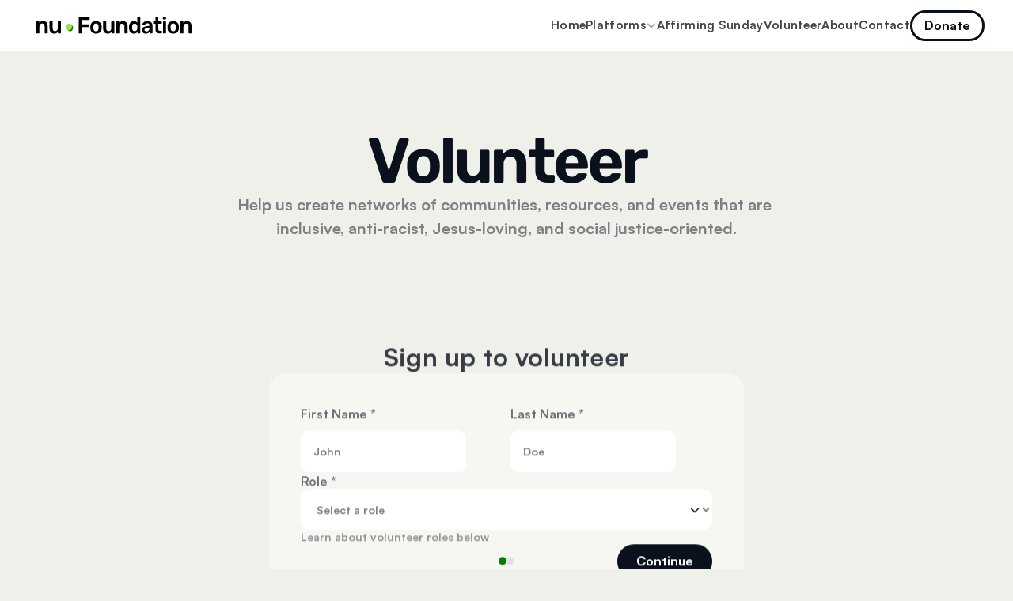

--- FILE ---
content_type: text/html
request_url: https://nu.foundation/volunteers
body_size: 32798
content:
<!doctype html>
<!-- ✨ Built with Framer • https://www.framer.com/ -->
<html lang="en">
<head>
    <meta charset="utf-8">
    
    
    <!-- Start of headStart -->
    
    <!-- End of headStart -->
    <meta name="viewport" content="width=device-width">
    <meta name="generator" content="Framer ddd30d5">
    <title>nuFoundation | an Ecosystem for Inclusive Faith Communities</title>
    <meta name="description" content="nuFoundation is a non-profit that builds networks of communities, resources, and events that are inclusive, anti-racist, Jesus-loving, and social justice-oriented.">
    <meta name="framer-search-index" content="https://framerusercontent.com/sites/7frlQ7mWXbTxoNFEjj5L7F/searchIndex-1HT4nW7wQw25.json">
    <link href="https://framerusercontent.com/images/OtRgAiepFD6nj8EUmGe820Ty2w.png" rel="icon" media="(prefers-color-scheme: light)">
    <link href="https://framerusercontent.com/images/OtRgAiepFD6nj8EUmGe820Ty2w.png" rel="icon" media="(prefers-color-scheme: dark)">
    <!-- Open Graph / Facebook -->
    <meta property="og:type" content="website">
    <meta property="og:title" content="nuFoundation | an Ecosystem for Inclusive Faith Communities">
    <meta property="og:description" content="nuFoundation is a non-profit that builds networks of communities, resources, and events that are inclusive, anti-racist, Jesus-loving, and social justice-oriented.">
    <meta property="og:image" content="https://framerusercontent.com/images/PQk8KntvztiZ8B3QfUYEOOzqIwo.png">
    <!-- Twitter -->
    <meta name="twitter:card" content="summary_large_image">
    <meta name="twitter:title" content="nuFoundation | an Ecosystem for Inclusive Faith Communities">
    <meta name="twitter:description" content="nuFoundation is a non-profit that builds networks of communities, resources, and events that are inclusive, anti-racist, Jesus-loving, and social justice-oriented.">
    <meta name="twitter:image" content="https://framerusercontent.com/images/PQk8KntvztiZ8B3QfUYEOOzqIwo.png">
    
    <!-- Global site tag (gtag.js) - Google Analytics -->
    <script async src="https://www.googletagmanager.com/gtag/js?id=G-WZF10J06VV"></script>
    <script>
      window.dataLayer = window.dataLayer || [];
      function gtag(){window.dataLayer.push(arguments);}
      gtag('js', new Date());
      gtag('config', 'G-WZF10J06VV');
    </script>
    
    <link href="https://fonts.gstatic.com" rel="preconnect" crossorigin>
    
    <meta name="robots" content="max-image-preview:large"><link rel="canonical" href="https://nu.foundation/volunteers"><meta property="og:url" content="https://nu.foundation/volunteers"><link rel="alternate" href="https://nu.foundation/volunteers" hreflang="en"><link rel="alternate" href="https://nu.foundation/en/volunteers" hreflang="en-US"><link rel="alternate" href="https://nu.foundation/volunteers" hreflang="x-default"><link rel="modulepreload" fetchpriority="low" href="https://framerusercontent.com/sites/7frlQ7mWXbTxoNFEjj5L7F/chunk-I2NJHU3Y.mjs"><link rel="modulepreload" fetchpriority="low" href="https://framerusercontent.com/sites/7frlQ7mWXbTxoNFEjj5L7F/chunk-FZVBSAAC.mjs"><link rel="modulepreload" fetchpriority="low" href="https://framerusercontent.com/sites/7frlQ7mWXbTxoNFEjj5L7F/chunk-LPOYIOKO.mjs"><link rel="modulepreload" fetchpriority="low" href="https://framerusercontent.com/sites/7frlQ7mWXbTxoNFEjj5L7F/chunk-TOICLYK3.mjs"><link rel="modulepreload" fetchpriority="low" href="https://framerusercontent.com/sites/7frlQ7mWXbTxoNFEjj5L7F/SkRxzBDNnhqFrM_XUNYNuvr43s80utqpPnQrgwpVj6M.ONPJ2WCL.mjs"><link rel="modulepreload" fetchpriority="low" href="https://framerusercontent.com/sites/7frlQ7mWXbTxoNFEjj5L7F/chunk-BS3XPGZS.mjs"><link rel="modulepreload" fetchpriority="low" href="https://framerusercontent.com/sites/7frlQ7mWXbTxoNFEjj5L7F/chunk-KSTB6YKW.mjs"><link rel="modulepreload" fetchpriority="low" href="https://framerusercontent.com/sites/7frlQ7mWXbTxoNFEjj5L7F/chunk-NGNILS3Z.mjs"><link rel="modulepreload" fetchpriority="low" href="https://framerusercontent.com/sites/7frlQ7mWXbTxoNFEjj5L7F/chunk-5RPIHRIJ.mjs"><link rel="modulepreload" fetchpriority="low" href="https://framerusercontent.com/sites/7frlQ7mWXbTxoNFEjj5L7F/chunk-VVTRIPXP.mjs"><link rel="modulepreload" fetchpriority="low" href="https://framerusercontent.com/sites/7frlQ7mWXbTxoNFEjj5L7F/chunk-WP75T5PQ.mjs"><link rel="modulepreload" fetchpriority="low" href="https://framerusercontent.com/sites/7frlQ7mWXbTxoNFEjj5L7F/chunk-2Q5DRHA6.mjs"><link rel="modulepreload" fetchpriority="low" href="https://framerusercontent.com/sites/7frlQ7mWXbTxoNFEjj5L7F/chunk-MDXYYVG6.mjs"><link rel="modulepreload" fetchpriority="low" href="https://framerusercontent.com/sites/7frlQ7mWXbTxoNFEjj5L7F/chunk-NVEBSEHH.mjs"><link rel="modulepreload" fetchpriority="low" href="https://framerusercontent.com/sites/7frlQ7mWXbTxoNFEjj5L7F/chunk-TT7DKH6W.mjs"><link rel="modulepreload" fetchpriority="low" href="https://framerusercontent.com/sites/7frlQ7mWXbTxoNFEjj5L7F/chunk-BOAMOZO5.mjs"><link rel="modulepreload" fetchpriority="low" href="https://framerusercontent.com/sites/7frlQ7mWXbTxoNFEjj5L7F/chunk-7EFL2JFF.mjs"><link rel="modulepreload" fetchpriority="low" href="https://framerusercontent.com/sites/7frlQ7mWXbTxoNFEjj5L7F/chunk-DVEOPK6D.mjs"><link rel="modulepreload" fetchpriority="low" href="https://framerusercontent.com/sites/7frlQ7mWXbTxoNFEjj5L7F/chunk-S67UG4MG.mjs"><link rel="modulepreload" fetchpriority="low" href="https://framerusercontent.com/sites/7frlQ7mWXbTxoNFEjj5L7F/chunk-BO2H4OP6.mjs"><link rel="modulepreload" fetchpriority="low" href="https://framerusercontent.com/sites/7frlQ7mWXbTxoNFEjj5L7F/chunk-V6EKJINF.mjs"><link rel="modulepreload" fetchpriority="low" href="https://framerusercontent.com/sites/7frlQ7mWXbTxoNFEjj5L7F/chunk-NCLHFF7L.mjs"><link rel="modulepreload" fetchpriority="low" href="https://framerusercontent.com/sites/7frlQ7mWXbTxoNFEjj5L7F/chunk-ICLDLXVF.mjs"><link rel="modulepreload" fetchpriority="low" href="https://framerusercontent.com/sites/7frlQ7mWXbTxoNFEjj5L7F/script_main.TYVVDT55.mjs"><style data-framer-breakpoint-css>@media(min-width: 1200px){.hidden-1e8s2o0{display:none!important}}@media(min-width: 810px) and (max-width: 1199px){.hidden-loh9u6{display:none!important}}@media(max-width: 809px){.hidden-hi6btp{display:none!important}}</style><style data-framer-css-ssr-minified data-framer-components="framer-gjsIM PropertyOverrides framer-c1aiR framer-YY9oV framer-r9jty framer-rNBVa framer-CxcNk framer-XJIh5 framer-MAQy7 framer-CNeSP framer-NKojk framer-Mm6dT framer-ftkeT framer-veIUR framer-FEWYW">html,body,#main{margin:0;padding:0;box-sizing:border-box}:root{-webkit-font-smoothing:antialiased;-moz-osx-font-smoothing:grayscale}*{box-sizing:border-box;-webkit-font-smoothing:inherit}h1,h2,h3,h4,h5,h6,p,figure{margin:0}body,input,textarea,select,button{font-size:12px;font-family:sans-serif}body{--token-a3412d53-d676-43c0-95f8-28c056e324f8: rgb(255, 255, 255);--token-48a9c562-06dd-4282-96d5-8c7595a8abc4: rgb(246, 246, 243);--token-c378c780-6d4a-4a8d-9636-c2935ed4d079: rgb(240, 240, 235);--token-6f6c2331-0046-4ad9-b972-21f2d897c8e1: rgb(237, 241, 229);--token-a7e63592-bad5-4468-9d07-fc0f655fcb59: rgb(171, 230, 76);--token-bf3c5212-ea25-47ce-b28f-c94b2ecb980b: rgb(157, 223, 48);--token-e410a15e-3800-4b17-b3f2-23d3d7c68358: rgb(146, 195, 65);--token-cd88cf86-bea2-4e5e-a0a5-a6373f44c844: rgb(98, 153, 8);--token-3aa54d04-19e4-42ba-9969-12d4007b055f: rgb(0, 128, 0);--token-ee320a83-ea7a-4932-9406-753304cc9931: rgb(66, 104, 0);--token-cc60114e-19ad-40fd-b18e-188d60840d00: rgb(19, 56, 2);--token-b3686387-175c-49f4-9dc5-a32a49361d53: rgb(13, 41, 0);--token-d6d0ae3a-5c0c-4ca4-8e8c-9e65aea7f1b4: rgb(30, 41, 62);--token-28bd0214-85f8-410a-a978-f5f6345ea6e8: rgb(11, 17, 28);--token-579cd0f9-5ff5-4cd9-b784-89dfc92c2c31: rgb(150, 153, 148);--token-e90c1584-e3f4-4d57-956d-091fbfc4e464: rgb(11, 17, 28);--token-180cddc0-be35-4d89-929d-7d77f849d32a: rgb(19, 27, 43)}@font-face{font-family:Rubik;font-style:italic;font-weight:600;font-display:swap;src:url(https://fonts.gstatic.com/s/rubik/v28/iJWbBXyIfDnIV7nEt3KSJbVDV49rz8uDFHUyf4L1kA.woff2) format("woff2");unicode-range:U+0600-06FF,U+0750-077F,U+0870-088E,U+0890-0891,U+0897-08E1,U+08E3-08FF,U+200C-200E,U+2010-2011,U+204F,U+2E41,U+FB50-FDFF,U+FE70-FE74,U+FE76-FEFC,U+102E0-102FB,U+10E60-10E7E,U+10EC2-10EC4,U+10EFC-10EFF,U+1EE00-1EE03,U+1EE05-1EE1F,U+1EE21-1EE22,U+1EE24,U+1EE27,U+1EE29-1EE32,U+1EE34-1EE37,U+1EE39,U+1EE3B,U+1EE42,U+1EE47,U+1EE49,U+1EE4B,U+1EE4D-1EE4F,U+1EE51-1EE52,U+1EE54,U+1EE57,U+1EE59,U+1EE5B,U+1EE5D,U+1EE5F,U+1EE61-1EE62,U+1EE64,U+1EE67-1EE6A,U+1EE6C-1EE72,U+1EE74-1EE77,U+1EE79-1EE7C,U+1EE7E,U+1EE80-1EE89,U+1EE8B-1EE9B,U+1EEA1-1EEA3,U+1EEA5-1EEA9,U+1EEAB-1EEBB,U+1EEF0-1EEF1}@font-face{font-family:Rubik;font-style:italic;font-weight:600;font-display:swap;src:url(https://fonts.gstatic.com/s/rubik/v28/iJWbBXyIfDnIV7nEt3KSJbVDV49rz8uDFHU6f4L1kA.woff2) format("woff2");unicode-range:U+0460-052F,U+1C80-1C8A,U+20B4,U+2DE0-2DFF,U+A640-A69F,U+FE2E-FE2F}@font-face{font-family:Rubik;font-style:italic;font-weight:600;font-display:swap;src:url(https://fonts.gstatic.com/s/rubik/v28/iJWbBXyIfDnIV7nEt3KSJbVDV49rz8uDFHUzf4L1kA.woff2) format("woff2");unicode-range:U+0301,U+0400-045F,U+0490-0491,U+04B0-04B1,U+2116}@font-face{font-family:Rubik;font-style:italic;font-weight:600;font-display:swap;src:url(https://fonts.gstatic.com/s/rubik/v28/iJWbBXyIfDnIV7nEt3KSJbVDV49rz8uDFHU1f4L1kA.woff2) format("woff2");unicode-range:U+0307-0308,U+0590-05FF,U+200C-2010,U+20AA,U+25CC,U+FB1D-FB4F}@font-face{font-family:Rubik;font-style:italic;font-weight:600;font-display:swap;src:url(https://fonts.gstatic.com/s/rubik/v28/iJWbBXyIfDnIV7nEt3KSJbVDV49rz8uDFHU5f4L1kA.woff2) format("woff2");unicode-range:U+0100-02BA,U+02BD-02C5,U+02C7-02CC,U+02CE-02D7,U+02DD-02FF,U+0304,U+0308,U+0329,U+1D00-1DBF,U+1E00-1E9F,U+1EF2-1EFF,U+2020,U+20A0-20AB,U+20AD-20C0,U+2113,U+2C60-2C7F,U+A720-A7FF}@font-face{font-family:Rubik;font-style:italic;font-weight:600;font-display:swap;src:url(https://fonts.gstatic.com/s/rubik/v28/iJWbBXyIfDnIV7nEt3KSJbVDV49rz8uDFHU3f4I.woff2) format("woff2");unicode-range:U+0000-00FF,U+0131,U+0152-0153,U+02BB-02BC,U+02C6,U+02DA,U+02DC,U+0304,U+0308,U+0329,U+2000-206F,U+20AC,U+2122,U+2191,U+2193,U+2212,U+2215,U+FEFF,U+FFFD}@font-face{font-family:Rubik;font-style:normal;font-weight:600;font-display:swap;src:url(https://fonts.gstatic.com/s/rubik/v28/iJWZBXyIfDnIV5PNhY1KTN7Z-Yh-2Y-FUkU1Z4Y.woff2) format("woff2");unicode-range:U+0600-06FF,U+0750-077F,U+0870-088E,U+0890-0891,U+0897-08E1,U+08E3-08FF,U+200C-200E,U+2010-2011,U+204F,U+2E41,U+FB50-FDFF,U+FE70-FE74,U+FE76-FEFC,U+102E0-102FB,U+10E60-10E7E,U+10EC2-10EC4,U+10EFC-10EFF,U+1EE00-1EE03,U+1EE05-1EE1F,U+1EE21-1EE22,U+1EE24,U+1EE27,U+1EE29-1EE32,U+1EE34-1EE37,U+1EE39,U+1EE3B,U+1EE42,U+1EE47,U+1EE49,U+1EE4B,U+1EE4D-1EE4F,U+1EE51-1EE52,U+1EE54,U+1EE57,U+1EE59,U+1EE5B,U+1EE5D,U+1EE5F,U+1EE61-1EE62,U+1EE64,U+1EE67-1EE6A,U+1EE6C-1EE72,U+1EE74-1EE77,U+1EE79-1EE7C,U+1EE7E,U+1EE80-1EE89,U+1EE8B-1EE9B,U+1EEA1-1EEA3,U+1EEA5-1EEA9,U+1EEAB-1EEBB,U+1EEF0-1EEF1}@font-face{font-family:Rubik;font-style:normal;font-weight:600;font-display:swap;src:url(https://fonts.gstatic.com/s/rubik/v28/iJWZBXyIfDnIV5PNhY1KTN7Z-Yh-2Y-FWkU1Z4Y.woff2) format("woff2");unicode-range:U+0460-052F,U+1C80-1C8A,U+20B4,U+2DE0-2DFF,U+A640-A69F,U+FE2E-FE2F}@font-face{font-family:Rubik;font-style:normal;font-weight:600;font-display:swap;src:url(https://fonts.gstatic.com/s/rubik/v28/iJWZBXyIfDnIV5PNhY1KTN7Z-Yh-2Y-FU0U1Z4Y.woff2) format("woff2");unicode-range:U+0301,U+0400-045F,U+0490-0491,U+04B0-04B1,U+2116}@font-face{font-family:Rubik;font-style:normal;font-weight:600;font-display:swap;src:url(https://fonts.gstatic.com/s/rubik/v28/iJWZBXyIfDnIV5PNhY1KTN7Z-Yh-2Y-FVUU1Z4Y.woff2) format("woff2");unicode-range:U+0307-0308,U+0590-05FF,U+200C-2010,U+20AA,U+25CC,U+FB1D-FB4F}@font-face{font-family:Rubik;font-style:normal;font-weight:600;font-display:swap;src:url(https://fonts.gstatic.com/s/rubik/v28/iJWZBXyIfDnIV5PNhY1KTN7Z-Yh-2Y-FWUU1Z4Y.woff2) format("woff2");unicode-range:U+0100-02BA,U+02BD-02C5,U+02C7-02CC,U+02CE-02D7,U+02DD-02FF,U+0304,U+0308,U+0329,U+1D00-1DBF,U+1E00-1E9F,U+1EF2-1EFF,U+2020,U+20A0-20AB,U+20AD-20C0,U+2113,U+2C60-2C7F,U+A720-A7FF}@font-face{font-family:Rubik;font-style:normal;font-weight:600;font-display:swap;src:url(https://fonts.gstatic.com/s/rubik/v28/iJWZBXyIfDnIV5PNhY1KTN7Z-Yh-2Y-FV0U1.woff2) format("woff2");unicode-range:U+0000-00FF,U+0131,U+0152-0153,U+02BB-02BC,U+02C6,U+02DA,U+02DC,U+0304,U+0308,U+0329,U+2000-206F,U+20AC,U+2122,U+2191,U+2193,U+2212,U+2215,U+FEFF,U+FFFD}@font-face{font-family:Rubik;font-style:italic;font-weight:900;font-display:block;src:url(https://fonts.gstatic.com/s/rubik/v28/iJWbBXyIfDnIV7nEt3KSJbVDV49rz8v0FHUyf4L1kA.woff2) format("woff2");unicode-range:U+0600-06FF,U+0750-077F,U+0870-088E,U+0890-0891,U+0897-08E1,U+08E3-08FF,U+200C-200E,U+2010-2011,U+204F,U+2E41,U+FB50-FDFF,U+FE70-FE74,U+FE76-FEFC,U+102E0-102FB,U+10E60-10E7E,U+10EC2-10EC4,U+10EFC-10EFF,U+1EE00-1EE03,U+1EE05-1EE1F,U+1EE21-1EE22,U+1EE24,U+1EE27,U+1EE29-1EE32,U+1EE34-1EE37,U+1EE39,U+1EE3B,U+1EE42,U+1EE47,U+1EE49,U+1EE4B,U+1EE4D-1EE4F,U+1EE51-1EE52,U+1EE54,U+1EE57,U+1EE59,U+1EE5B,U+1EE5D,U+1EE5F,U+1EE61-1EE62,U+1EE64,U+1EE67-1EE6A,U+1EE6C-1EE72,U+1EE74-1EE77,U+1EE79-1EE7C,U+1EE7E,U+1EE80-1EE89,U+1EE8B-1EE9B,U+1EEA1-1EEA3,U+1EEA5-1EEA9,U+1EEAB-1EEBB,U+1EEF0-1EEF1}@font-face{font-family:Rubik;font-style:italic;font-weight:900;font-display:block;src:url(https://fonts.gstatic.com/s/rubik/v28/iJWbBXyIfDnIV7nEt3KSJbVDV49rz8v0FHU6f4L1kA.woff2) format("woff2");unicode-range:U+0460-052F,U+1C80-1C8A,U+20B4,U+2DE0-2DFF,U+A640-A69F,U+FE2E-FE2F}@font-face{font-family:Rubik;font-style:italic;font-weight:900;font-display:block;src:url(https://fonts.gstatic.com/s/rubik/v28/iJWbBXyIfDnIV7nEt3KSJbVDV49rz8v0FHUzf4L1kA.woff2) format("woff2");unicode-range:U+0301,U+0400-045F,U+0490-0491,U+04B0-04B1,U+2116}@font-face{font-family:Rubik;font-style:italic;font-weight:900;font-display:block;src:url(https://fonts.gstatic.com/s/rubik/v28/iJWbBXyIfDnIV7nEt3KSJbVDV49rz8v0FHU1f4L1kA.woff2) format("woff2");unicode-range:U+0307-0308,U+0590-05FF,U+200C-2010,U+20AA,U+25CC,U+FB1D-FB4F}@font-face{font-family:Rubik;font-style:italic;font-weight:900;font-display:block;src:url(https://fonts.gstatic.com/s/rubik/v28/iJWbBXyIfDnIV7nEt3KSJbVDV49rz8v0FHU5f4L1kA.woff2) format("woff2");unicode-range:U+0100-02BA,U+02BD-02C5,U+02C7-02CC,U+02CE-02D7,U+02DD-02FF,U+0304,U+0308,U+0329,U+1D00-1DBF,U+1E00-1E9F,U+1EF2-1EFF,U+2020,U+20A0-20AB,U+20AD-20C0,U+2113,U+2C60-2C7F,U+A720-A7FF}@font-face{font-family:Rubik;font-style:italic;font-weight:900;font-display:block;src:url(https://fonts.gstatic.com/s/rubik/v28/iJWbBXyIfDnIV7nEt3KSJbVDV49rz8v0FHU3f4I.woff2) format("woff2");unicode-range:U+0000-00FF,U+0131,U+0152-0153,U+02BB-02BC,U+02C6,U+02DA,U+02DC,U+0304,U+0308,U+0329,U+2000-206F,U+20AC,U+2122,U+2191,U+2193,U+2212,U+2215,U+FEFF,U+FFFD}@font-face{font-family:Rubik;font-style:normal;font-weight:900;font-display:block;src:url(https://fonts.gstatic.com/s/rubik/v28/iJWZBXyIfDnIV5PNhY1KTN7Z-Yh-ro-FUkU1Z4Y.woff2) format("woff2");unicode-range:U+0600-06FF,U+0750-077F,U+0870-088E,U+0890-0891,U+0897-08E1,U+08E3-08FF,U+200C-200E,U+2010-2011,U+204F,U+2E41,U+FB50-FDFF,U+FE70-FE74,U+FE76-FEFC,U+102E0-102FB,U+10E60-10E7E,U+10EC2-10EC4,U+10EFC-10EFF,U+1EE00-1EE03,U+1EE05-1EE1F,U+1EE21-1EE22,U+1EE24,U+1EE27,U+1EE29-1EE32,U+1EE34-1EE37,U+1EE39,U+1EE3B,U+1EE42,U+1EE47,U+1EE49,U+1EE4B,U+1EE4D-1EE4F,U+1EE51-1EE52,U+1EE54,U+1EE57,U+1EE59,U+1EE5B,U+1EE5D,U+1EE5F,U+1EE61-1EE62,U+1EE64,U+1EE67-1EE6A,U+1EE6C-1EE72,U+1EE74-1EE77,U+1EE79-1EE7C,U+1EE7E,U+1EE80-1EE89,U+1EE8B-1EE9B,U+1EEA1-1EEA3,U+1EEA5-1EEA9,U+1EEAB-1EEBB,U+1EEF0-1EEF1}@font-face{font-family:Rubik;font-style:normal;font-weight:900;font-display:block;src:url(https://fonts.gstatic.com/s/rubik/v28/iJWZBXyIfDnIV5PNhY1KTN7Z-Yh-ro-FWkU1Z4Y.woff2) format("woff2");unicode-range:U+0460-052F,U+1C80-1C8A,U+20B4,U+2DE0-2DFF,U+A640-A69F,U+FE2E-FE2F}@font-face{font-family:Rubik;font-style:normal;font-weight:900;font-display:block;src:url(https://fonts.gstatic.com/s/rubik/v28/iJWZBXyIfDnIV5PNhY1KTN7Z-Yh-ro-FU0U1Z4Y.woff2) format("woff2");unicode-range:U+0301,U+0400-045F,U+0490-0491,U+04B0-04B1,U+2116}@font-face{font-family:Rubik;font-style:normal;font-weight:900;font-display:block;src:url(https://fonts.gstatic.com/s/rubik/v28/iJWZBXyIfDnIV5PNhY1KTN7Z-Yh-ro-FVUU1Z4Y.woff2) format("woff2");unicode-range:U+0307-0308,U+0590-05FF,U+200C-2010,U+20AA,U+25CC,U+FB1D-FB4F}@font-face{font-family:Rubik;font-style:normal;font-weight:900;font-display:block;src:url(https://fonts.gstatic.com/s/rubik/v28/iJWZBXyIfDnIV5PNhY1KTN7Z-Yh-ro-FWUU1Z4Y.woff2) format("woff2");unicode-range:U+0100-02BA,U+02BD-02C5,U+02C7-02CC,U+02CE-02D7,U+02DD-02FF,U+0304,U+0308,U+0329,U+1D00-1DBF,U+1E00-1E9F,U+1EF2-1EFF,U+2020,U+20A0-20AB,U+20AD-20C0,U+2113,U+2C60-2C7F,U+A720-A7FF}@font-face{font-family:Rubik;font-style:normal;font-weight:900;font-display:block;src:url(https://fonts.gstatic.com/s/rubik/v28/iJWZBXyIfDnIV5PNhY1KTN7Z-Yh-ro-FV0U1.woff2) format("woff2");unicode-range:U+0000-00FF,U+0131,U+0152-0153,U+02BB-02BC,U+02C6,U+02DA,U+02DC,U+0304,U+0308,U+0329,U+2000-206F,U+20AC,U+2122,U+2191,U+2193,U+2212,U+2215,U+FEFF,U+FFFD}@font-face{font-family:Inter;src:url(https://framerusercontent.com/assets/5vvr9Vy74if2I6bQbJvbw7SY1pQ.woff2);font-display:swap;font-style:normal;font-weight:400;unicode-range:U+0460-052F,U+1C80-1C88,U+20B4,U+2DE0-2DFF,U+A640-A69F,U+FE2E-FE2F}@font-face{font-family:Inter;src:url(https://framerusercontent.com/assets/EOr0mi4hNtlgWNn9if640EZzXCo.woff2);font-display:swap;font-style:normal;font-weight:400;unicode-range:U+0301,U+0400-045F,U+0490-0491,U+04B0-04B1,U+2116}@font-face{font-family:Inter;src:url(https://framerusercontent.com/assets/Y9k9QrlZAqio88Klkmbd8VoMQc.woff2);font-display:swap;font-style:normal;font-weight:400;unicode-range:U+1F00-1FFF}@font-face{font-family:Inter;src:url(https://framerusercontent.com/assets/OYrD2tBIBPvoJXiIHnLoOXnY9M.woff2);font-display:swap;font-style:normal;font-weight:400;unicode-range:U+0370-03FF}@font-face{font-family:Inter;src:url(https://framerusercontent.com/assets/JeYwfuaPfZHQhEG8U5gtPDZ7WQ.woff2);font-display:swap;font-style:normal;font-weight:400;unicode-range:U+0100-024F,U+0259,U+1E00-1EFF,U+2020,U+20A0-20AB,U+20AD-20CF,U+2113,U+2C60-2C7F,U+A720-A7FF}@font-face{font-family:Inter;src:url(https://framerusercontent.com/assets/vQyevYAyHtARFwPqUzQGpnDs.woff2);font-display:swap;font-style:normal;font-weight:400;unicode-range:U+0000-00FF,U+0131,U+0152-0153,U+02BB-02BC,U+02C6,U+02DA,U+02DC,U+2000-206F,U+2074,U+20AC,U+2122,U+2191,U+2193,U+2212,U+2215,U+FEFF,U+FFFD}@font-face{font-family:Inter;src:url(https://framerusercontent.com/assets/b6Y37FthZeALduNqHicBT6FutY.woff2);font-display:swap;font-style:normal;font-weight:400;unicode-range:U+0102-0103,U+0110-0111,U+0128-0129,U+0168-0169,U+01A0-01A1,U+01AF-01B0,U+1EA0-1EF9,U+20AB}@font-face{font-family:Inter;src:url(https://framerusercontent.com/assets/DpPBYI0sL4fYLgAkX8KXOPVt7c.woff2);font-display:swap;font-style:normal;font-weight:700;unicode-range:U+0460-052F,U+1C80-1C88,U+20B4,U+2DE0-2DFF,U+A640-A69F,U+FE2E-FE2F}@font-face{font-family:Inter;src:url(https://framerusercontent.com/assets/4RAEQdEOrcnDkhHiiCbJOw92Lk.woff2);font-display:swap;font-style:normal;font-weight:700;unicode-range:U+0301,U+0400-045F,U+0490-0491,U+04B0-04B1,U+2116}@font-face{font-family:Inter;src:url(https://framerusercontent.com/assets/1K3W8DizY3v4emK8Mb08YHxTbs.woff2);font-display:swap;font-style:normal;font-weight:700;unicode-range:U+1F00-1FFF}@font-face{font-family:Inter;src:url(https://framerusercontent.com/assets/tUSCtfYVM1I1IchuyCwz9gDdQ.woff2);font-display:swap;font-style:normal;font-weight:700;unicode-range:U+0370-03FF}@font-face{font-family:Inter;src:url(https://framerusercontent.com/assets/VgYFWiwsAC5OYxAycRXXvhze58.woff2);font-display:swap;font-style:normal;font-weight:700;unicode-range:U+0100-024F,U+0259,U+1E00-1EFF,U+2020,U+20A0-20AB,U+20AD-20CF,U+2113,U+2C60-2C7F,U+A720-A7FF}@font-face{font-family:Inter;src:url(https://framerusercontent.com/assets/DXD0Q7LSl7HEvDzucnyLnGBHM.woff2);font-display:swap;font-style:normal;font-weight:700;unicode-range:U+0000-00FF,U+0131,U+0152-0153,U+02BB-02BC,U+02C6,U+02DA,U+02DC,U+2000-206F,U+2074,U+20AC,U+2122,U+2191,U+2193,U+2212,U+2215,U+FEFF,U+FFFD}@font-face{font-family:Inter;src:url(https://framerusercontent.com/assets/GIryZETIX4IFypco5pYZONKhJIo.woff2);font-display:swap;font-style:normal;font-weight:700;unicode-range:U+0102-0103,U+0110-0111,U+0128-0129,U+0168-0169,U+01A0-01A1,U+01AF-01B0,U+1EA0-1EF9,U+20AB}@font-face{font-family:Inter;src:url(https://framerusercontent.com/assets/H89BbHkbHDzlxZzxi8uPzTsp90.woff2);font-display:swap;font-style:italic;font-weight:700;unicode-range:U+0460-052F,U+1C80-1C88,U+20B4,U+2DE0-2DFF,U+A640-A69F,U+FE2E-FE2F}@font-face{font-family:Inter;src:url(https://framerusercontent.com/assets/u6gJwDuwB143kpNK1T1MDKDWkMc.woff2);font-display:swap;font-style:italic;font-weight:700;unicode-range:U+0301,U+0400-045F,U+0490-0491,U+04B0-04B1,U+2116}@font-face{font-family:Inter;src:url(https://framerusercontent.com/assets/43sJ6MfOPh1LCJt46OvyDuSbA6o.woff2);font-display:swap;font-style:italic;font-weight:700;unicode-range:U+1F00-1FFF}@font-face{font-family:Inter;src:url(https://framerusercontent.com/assets/wccHG0r4gBDAIRhfHiOlq6oEkqw.woff2);font-display:swap;font-style:italic;font-weight:700;unicode-range:U+0370-03FF}@font-face{font-family:Inter;src:url(https://framerusercontent.com/assets/WZ367JPwf9bRW6LdTHN8rXgSjw.woff2);font-display:swap;font-style:italic;font-weight:700;unicode-range:U+0100-024F,U+0259,U+1E00-1EFF,U+2020,U+20A0-20AB,U+20AD-20CF,U+2113,U+2C60-2C7F,U+A720-A7FF}@font-face{font-family:Inter;src:url(https://framerusercontent.com/assets/QxmhnWTzLtyjIiZcfaLIJ8EFBXU.woff2);font-display:swap;font-style:italic;font-weight:700;unicode-range:U+0000-00FF,U+0131,U+0152-0153,U+02BB-02BC,U+02C6,U+02DA,U+02DC,U+2000-206F,U+2074,U+20AC,U+2122,U+2191,U+2193,U+2212,U+2215,U+FEFF,U+FFFD}@font-face{font-family:Inter;src:url(https://framerusercontent.com/assets/2A4Xx7CngadFGlVV4xrO06OBHY.woff2);font-display:swap;font-style:italic;font-weight:700;unicode-range:U+0102-0103,U+0110-0111,U+0128-0129,U+0168-0169,U+01A0-01A1,U+01AF-01B0,U+1EA0-1EF9,U+20AB}@font-face{font-family:Inter;src:url(https://framerusercontent.com/assets/CfMzU8w2e7tHgF4T4rATMPuWosA.woff2);font-display:swap;font-style:italic;font-weight:400;unicode-range:U+0460-052F,U+1C80-1C88,U+20B4,U+2DE0-2DFF,U+A640-A69F,U+FE2E-FE2F}@font-face{font-family:Inter;src:url(https://framerusercontent.com/assets/867QObYax8ANsfX4TGEVU9YiCM.woff2);font-display:swap;font-style:italic;font-weight:400;unicode-range:U+0301,U+0400-045F,U+0490-0491,U+04B0-04B1,U+2116}@font-face{font-family:Inter;src:url(https://framerusercontent.com/assets/Oyn2ZbENFdnW7mt2Lzjk1h9Zb9k.woff2);font-display:swap;font-style:italic;font-weight:400;unicode-range:U+1F00-1FFF}@font-face{font-family:Inter;src:url(https://framerusercontent.com/assets/cdAe8hgZ1cMyLu9g005pAW3xMo.woff2);font-display:swap;font-style:italic;font-weight:400;unicode-range:U+0370-03FF}@font-face{font-family:Inter;src:url(https://framerusercontent.com/assets/DOfvtmE1UplCq161m6Hj8CSQYg.woff2);font-display:swap;font-style:italic;font-weight:400;unicode-range:U+0100-024F,U+0259,U+1E00-1EFF,U+2020,U+20A0-20AB,U+20AD-20CF,U+2113,U+2C60-2C7F,U+A720-A7FF}@font-face{font-family:Inter;src:url(https://framerusercontent.com/assets/vFzuJY0c65av44uhEKB6vyjFMg.woff2);font-display:swap;font-style:italic;font-weight:400;unicode-range:U+0000-00FF,U+0131,U+0152-0153,U+02BB-02BC,U+02C6,U+02DA,U+02DC,U+2000-206F,U+2074,U+20AC,U+2122,U+2191,U+2193,U+2212,U+2215,U+FEFF,U+FFFD}@font-face{font-family:Inter;src:url(https://framerusercontent.com/assets/tKtBcDnBMevsEEJKdNGhhkLzYo.woff2);font-display:swap;font-style:italic;font-weight:400;unicode-range:U+0102-0103,U+0110-0111,U+0128-0129,U+0168-0169,U+01A0-01A1,U+01AF-01B0,U+1EA0-1EF9,U+20AB}@font-face{font-family:Inter;src:url(https://framerusercontent.com/assets/5A3Ce6C9YYmCjpQx9M4inSaKU.woff2);font-display:swap;font-style:normal;font-weight:500;unicode-range:U+0460-052F,U+1C80-1C88,U+20B4,U+2DE0-2DFF,U+A640-A69F,U+FE2E-FE2F}@font-face{font-family:Inter;src:url(https://framerusercontent.com/assets/Qx95Xyt0Ka3SGhinnbXIGpEIyP4.woff2);font-display:swap;font-style:normal;font-weight:500;unicode-range:U+0301,U+0400-045F,U+0490-0491,U+04B0-04B1,U+2116}@font-face{font-family:Inter;src:url(https://framerusercontent.com/assets/6mJuEAguuIuMog10gGvH5d3cl8.woff2);font-display:swap;font-style:normal;font-weight:500;unicode-range:U+1F00-1FFF}@font-face{font-family:Inter;src:url(https://framerusercontent.com/assets/xYYWaj7wCU5zSQH0eXvSaS19wo.woff2);font-display:swap;font-style:normal;font-weight:500;unicode-range:U+0370-03FF}@font-face{font-family:Inter;src:url(https://framerusercontent.com/assets/otTaNuNpVK4RbdlT7zDDdKvQBA.woff2);font-display:swap;font-style:normal;font-weight:500;unicode-range:U+0100-024F,U+0259,U+1E00-1EFF,U+2020,U+20A0-20AB,U+20AD-20CF,U+2113,U+2C60-2C7F,U+A720-A7FF}@font-face{font-family:Inter;src:url(https://framerusercontent.com/assets/d3tHnaQIAeqiE5hGcRw4mmgWYU.woff2);font-display:swap;font-style:normal;font-weight:500;unicode-range:U+0000-00FF,U+0131,U+0152-0153,U+02BB-02BC,U+02C6,U+02DA,U+02DC,U+2000-206F,U+2074,U+20AC,U+2122,U+2191,U+2193,U+2212,U+2215,U+FEFF,U+FFFD}@font-face{font-family:Inter;src:url(https://framerusercontent.com/assets/DolVirEGb34pEXEp8t8FQBSK4.woff2);font-display:swap;font-style:normal;font-weight:500;unicode-range:U+0102-0103,U+0110-0111,U+0128-0129,U+0168-0169,U+01A0-01A1,U+01AF-01B0,U+1EA0-1EF9,U+20AB}@font-face{font-family:Inter;src:url(https://framerusercontent.com/assets/NXxvFRoY5LDh3yCm7MEP2jqYk.woff2);font-display:block;font-style:normal;font-weight:100;unicode-range:U+0460-052F,U+1C80-1C88,U+20B4,U+2DE0-2DFF,U+A640-A69F,U+FE2E-FE2F}@font-face{font-family:Inter;src:url(https://framerusercontent.com/assets/5CcgcVyoWSqO1THBiISd6oCog.woff2);font-display:block;font-style:normal;font-weight:100;unicode-range:U+0301,U+0400-045F,U+0490-0491,U+04B0-04B1,U+2116}@font-face{font-family:Inter;src:url(https://framerusercontent.com/assets/MF544SVCvk3yNpLIz3pwDXFZPKM.woff2);font-display:block;font-style:normal;font-weight:100;unicode-range:U+1F00-1FFF}@font-face{font-family:Inter;src:url(https://framerusercontent.com/assets/TNtxudDBkAm2RXdtU3rvTBwoM.woff2);font-display:block;font-style:normal;font-weight:100;unicode-range:U+0370-03FF}@font-face{font-family:Inter;src:url(https://framerusercontent.com/assets/fIabp4VN5z7iJ3lNOz9qfNeQHc.woff2);font-display:block;font-style:normal;font-weight:100;unicode-range:U+0100-024F,U+0259,U+1E00-1EFF,U+2020,U+20A0-20AB,U+20AD-20CF,U+2113,U+2C60-2C7F,U+A720-A7FF}@font-face{font-family:Inter;src:url(https://framerusercontent.com/assets/YSOgKh50dqzzsXffetgcarlLHcI.woff2);font-display:block;font-style:normal;font-weight:100;unicode-range:U+0000-00FF,U+0131,U+0152-0153,U+02BB-02BC,U+02C6,U+02DA,U+02DC,U+2000-206F,U+2074,U+20AC,U+2122,U+2191,U+2193,U+2212,U+2215,U+FEFF,U+FFFD}@font-face{font-family:Inter;src:url(https://framerusercontent.com/assets/9iRSYClnXA0RMygyIn6yjjWXJw.woff2);font-display:block;font-style:normal;font-weight:100;unicode-range:U+0102-0103,U+0110-0111,U+0128-0129,U+0168-0169,U+01A0-01A1,U+01AF-01B0,U+1EA0-1EF9,U+20AB}@font-face{font-family:Inter;src:url(https://framerusercontent.com/assets/MVhJhYeDWxeyqT939zMNyw9p8.woff2);font-display:block;font-style:normal;font-weight:200;unicode-range:U+0460-052F,U+1C80-1C88,U+20B4,U+2DE0-2DFF,U+A640-A69F,U+FE2E-FE2F}@font-face{font-family:Inter;src:url(https://framerusercontent.com/assets/WXQXYfAQJIi2pCJACAfWWXfIDqI.woff2);font-display:block;font-style:normal;font-weight:200;unicode-range:U+0301,U+0400-045F,U+0490-0491,U+04B0-04B1,U+2116}@font-face{font-family:Inter;src:url(https://framerusercontent.com/assets/RJeJJARdrtNUtic58kOz7hIgBuE.woff2);font-display:block;font-style:normal;font-weight:200;unicode-range:U+1F00-1FFF}@font-face{font-family:Inter;src:url(https://framerusercontent.com/assets/4hBRAuM02i3fsxYDzyNvt5Az2so.woff2);font-display:block;font-style:normal;font-weight:200;unicode-range:U+0370-03FF}@font-face{font-family:Inter;src:url(https://framerusercontent.com/assets/fz1JbBffNGgK7BNUI1mmbFBlgA8.woff2);font-display:block;font-style:normal;font-weight:200;unicode-range:U+0100-024F,U+0259,U+1E00-1EFF,U+2020,U+20A0-20AB,U+20AD-20CF,U+2113,U+2C60-2C7F,U+A720-A7FF}@font-face{font-family:Inter;src:url(https://framerusercontent.com/assets/hgmI3sEShaw5UU738TAjDBQPH0.woff2);font-display:block;font-style:normal;font-weight:200;unicode-range:U+0000-00FF,U+0131,U+0152-0153,U+02BB-02BC,U+02C6,U+02DA,U+02DC,U+2000-206F,U+2074,U+20AC,U+2122,U+2191,U+2193,U+2212,U+2215,U+FEFF,U+FFFD}@font-face{font-family:Inter;src:url(https://framerusercontent.com/assets/eIZyQwIlHYR0mnMSneEDMtqBPgw.woff2);font-display:block;font-style:normal;font-weight:200;unicode-range:U+0102-0103,U+0110-0111,U+0128-0129,U+0168-0169,U+01A0-01A1,U+01AF-01B0,U+1EA0-1EF9,U+20AB}@font-face{font-family:Inter;src:url(https://framerusercontent.com/assets/BkDpl4ghaqvMi1btKFyG2tdbec.woff2);font-display:swap;font-style:normal;font-weight:300;unicode-range:U+0460-052F,U+1C80-1C88,U+20B4,U+2DE0-2DFF,U+A640-A69F,U+FE2E-FE2F}@font-face{font-family:Inter;src:url(https://framerusercontent.com/assets/zAMK70AQRFSShJgUiaR5IiIhgzk.woff2);font-display:swap;font-style:normal;font-weight:300;unicode-range:U+0301,U+0400-045F,U+0490-0491,U+04B0-04B1,U+2116}@font-face{font-family:Inter;src:url(https://framerusercontent.com/assets/IETjvc5qzUaRoaruDpPSwCUM8.woff2);font-display:swap;font-style:normal;font-weight:300;unicode-range:U+1F00-1FFF}@font-face{font-family:Inter;src:url(https://framerusercontent.com/assets/oLCoaT3ioA0fHdJnWR9W6k7NY.woff2);font-display:swap;font-style:normal;font-weight:300;unicode-range:U+0370-03FF}@font-face{font-family:Inter;src:url(https://framerusercontent.com/assets/Sj0PCHQSBjFmEp6NBWg6FNaKc.woff2);font-display:swap;font-style:normal;font-weight:300;unicode-range:U+0100-024F,U+0259,U+1E00-1EFF,U+2020,U+20A0-20AB,U+20AD-20CF,U+2113,U+2C60-2C7F,U+A720-A7FF}@font-face{font-family:Inter;src:url(https://framerusercontent.com/assets/v2q8JTTTs7McDMSEhnxAIBqd0.woff2);font-display:swap;font-style:normal;font-weight:300;unicode-range:U+0000-00FF,U+0131,U+0152-0153,U+02BB-02BC,U+02C6,U+02DA,U+02DC,U+2000-206F,U+2074,U+20AC,U+2122,U+2191,U+2193,U+2212,U+2215,U+FEFF,U+FFFD}@font-face{font-family:Inter;src:url(https://framerusercontent.com/assets/H4TfENUY1rh8R9UaSD6vngjJP3M.woff2);font-display:swap;font-style:normal;font-weight:300;unicode-range:U+0102-0103,U+0110-0111,U+0128-0129,U+0168-0169,U+01A0-01A1,U+01AF-01B0,U+1EA0-1EF9,U+20AB}@font-face{font-family:Inter;src:url(https://framerusercontent.com/assets/hyOgCu0Xnghbimh0pE8QTvtt2AU.woff2);font-display:swap;font-style:normal;font-weight:600;unicode-range:U+0460-052F,U+1C80-1C88,U+20B4,U+2DE0-2DFF,U+A640-A69F,U+FE2E-FE2F}@font-face{font-family:Inter;src:url(https://framerusercontent.com/assets/NeGmSOXrPBfEFIy5YZeHq17LEDA.woff2);font-display:swap;font-style:normal;font-weight:600;unicode-range:U+0301,U+0400-045F,U+0490-0491,U+04B0-04B1,U+2116}@font-face{font-family:Inter;src:url(https://framerusercontent.com/assets/oYaAX5himiTPYuN8vLWnqBbfD2s.woff2);font-display:swap;font-style:normal;font-weight:600;unicode-range:U+1F00-1FFF}@font-face{font-family:Inter;src:url(https://framerusercontent.com/assets/lEJLP4R0yuCaMCjSXYHtJw72M.woff2);font-display:swap;font-style:normal;font-weight:600;unicode-range:U+0370-03FF}@font-face{font-family:Inter;src:url(https://framerusercontent.com/assets/cRJyLNuTJR5jbyKzGi33wU9cqIQ.woff2);font-display:swap;font-style:normal;font-weight:600;unicode-range:U+0100-024F,U+0259,U+1E00-1EFF,U+2020,U+20A0-20AB,U+20AD-20CF,U+2113,U+2C60-2C7F,U+A720-A7FF}@font-face{font-family:Inter;src:url(https://framerusercontent.com/assets/1ZFS7N918ojhhd0nQWdj3jz4w.woff2);font-display:swap;font-style:normal;font-weight:600;unicode-range:U+0000-00FF,U+0131,U+0152-0153,U+02BB-02BC,U+02C6,U+02DA,U+02DC,U+2000-206F,U+2074,U+20AC,U+2122,U+2191,U+2193,U+2212,U+2215,U+FEFF,U+FFFD}@font-face{font-family:Inter;src:url(https://framerusercontent.com/assets/A0Wcc7NgXMjUuFdquHDrIZpzZw0.woff2);font-display:swap;font-style:normal;font-weight:600;unicode-range:U+0102-0103,U+0110-0111,U+0128-0129,U+0168-0169,U+01A0-01A1,U+01AF-01B0,U+1EA0-1EF9,U+20AB}@font-face{font-family:Inter;src:url(https://framerusercontent.com/assets/PONfPc6h4EPYwJliXQBmjVx7QxI.woff2);font-display:swap;font-style:normal;font-weight:800;unicode-range:U+0460-052F,U+1C80-1C88,U+20B4,U+2DE0-2DFF,U+A640-A69F,U+FE2E-FE2F}@font-face{font-family:Inter;src:url(https://framerusercontent.com/assets/zsnJN7Z1wdzUvepJniD3rbvJIyU.woff2);font-display:swap;font-style:normal;font-weight:800;unicode-range:U+0301,U+0400-045F,U+0490-0491,U+04B0-04B1,U+2116}@font-face{font-family:Inter;src:url(https://framerusercontent.com/assets/UrzZBOy7RyJEWAZGduzOeHiHuY.woff2);font-display:swap;font-style:normal;font-weight:800;unicode-range:U+1F00-1FFF}@font-face{font-family:Inter;src:url(https://framerusercontent.com/assets/996sR9SfSDuYELz8oHhDOcErkY.woff2);font-display:swap;font-style:normal;font-weight:800;unicode-range:U+0370-03FF}@font-face{font-family:Inter;src:url(https://framerusercontent.com/assets/ftN1HpyPVJEoEb4q36SOrNdLXU.woff2);font-display:swap;font-style:normal;font-weight:800;unicode-range:U+0100-024F,U+0259,U+1E00-1EFF,U+2020,U+20A0-20AB,U+20AD-20CF,U+2113,U+2C60-2C7F,U+A720-A7FF}@font-face{font-family:Inter;src:url(https://framerusercontent.com/assets/jN39PDxZWEwjG7Csryx3JN2r2Y.woff2);font-display:swap;font-style:normal;font-weight:800;unicode-range:U+0000-00FF,U+0131,U+0152-0153,U+02BB-02BC,U+02C6,U+02DA,U+02DC,U+2000-206F,U+2074,U+20AC,U+2122,U+2191,U+2193,U+2212,U+2215,U+FEFF,U+FFFD}@font-face{font-family:Inter;src:url(https://framerusercontent.com/assets/JAur4lGGSGRGyrFi59JSIKqVgU.woff2);font-display:swap;font-style:normal;font-weight:800;unicode-range:U+0102-0103,U+0110-0111,U+0128-0129,U+0168-0169,U+01A0-01A1,U+01AF-01B0,U+1EA0-1EF9,U+20AB}@font-face{font-family:Inter;src:url(https://framerusercontent.com/assets/mkY5Sgyq51ik0AMrSBwhm9DJg.woff2);font-display:block;font-style:normal;font-weight:900;unicode-range:U+0460-052F,U+1C80-1C88,U+20B4,U+2DE0-2DFF,U+A640-A69F,U+FE2E-FE2F}@font-face{font-family:Inter;src:url(https://framerusercontent.com/assets/X5hj6qzcHUYv7h1390c8Rhm6550.woff2);font-display:block;font-style:normal;font-weight:900;unicode-range:U+0301,U+0400-045F,U+0490-0491,U+04B0-04B1,U+2116}@font-face{font-family:Inter;src:url(https://framerusercontent.com/assets/gQhNpS3tN86g8RcVKYUUaKt2oMQ.woff2);font-display:block;font-style:normal;font-weight:900;unicode-range:U+1F00-1FFF}@font-face{font-family:Inter;src:url(https://framerusercontent.com/assets/cugnVhSraaRyANCaUtI5FV17wk.woff2);font-display:block;font-style:normal;font-weight:900;unicode-range:U+0370-03FF}@font-face{font-family:Inter;src:url(https://framerusercontent.com/assets/5HcVoGak8k5agFJSaKa4floXVu0.woff2);font-display:block;font-style:normal;font-weight:900;unicode-range:U+0100-024F,U+0259,U+1E00-1EFF,U+2020,U+20A0-20AB,U+20AD-20CF,U+2113,U+2C60-2C7F,U+A720-A7FF}@font-face{font-family:Inter;src:url(https://framerusercontent.com/assets/jn4BtSPLlS0NDp1KiFAtFKiiY0o.woff2);font-display:block;font-style:normal;font-weight:900;unicode-range:U+0000-00FF,U+0131,U+0152-0153,U+02BB-02BC,U+02C6,U+02DA,U+02DC,U+2000-206F,U+2074,U+20AC,U+2122,U+2191,U+2193,U+2212,U+2215,U+FEFF,U+FFFD}@font-face{font-family:Inter;src:url(https://framerusercontent.com/assets/P2Bw01CtL0b9wqygO0sSVogWbo.woff2);font-display:block;font-style:normal;font-weight:900;unicode-range:U+0102-0103,U+0110-0111,U+0128-0129,U+0168-0169,U+01A0-01A1,U+01AF-01B0,U+1EA0-1EF9,U+20AB}@font-face{font-family:Inter;src:url(https://framerusercontent.com/assets/YJsHMqeEm0oDHuxRTVCwg5eZuo.woff2);font-display:block;font-style:italic;font-weight:100;unicode-range:U+0460-052F,U+1C80-1C88,U+20B4,U+2DE0-2DFF,U+A640-A69F,U+FE2E-FE2F}@font-face{font-family:Inter;src:url(https://framerusercontent.com/assets/oJJMyJlDykMObEyb5VexHSxd24.woff2);font-display:block;font-style:italic;font-weight:100;unicode-range:U+0301,U+0400-045F,U+0490-0491,U+04B0-04B1,U+2116}@font-face{font-family:Inter;src:url(https://framerusercontent.com/assets/IpeaX0WzLaonj68howNZg4SJJaY.woff2);font-display:block;font-style:italic;font-weight:100;unicode-range:U+1F00-1FFF}@font-face{font-family:Inter;src:url(https://framerusercontent.com/assets/KCj1bV3vDXY5OLHttTeRYcu9J8.woff2);font-display:block;font-style:italic;font-weight:100;unicode-range:U+0370-03FF}@font-face{font-family:Inter;src:url(https://framerusercontent.com/assets/biaVHhOprxbHaR3dIP7Z8cYurHg.woff2);font-display:block;font-style:italic;font-weight:100;unicode-range:U+0100-024F,U+0259,U+1E00-1EFF,U+2020,U+20A0-20AB,U+20AD-20CF,U+2113,U+2C60-2C7F,U+A720-A7FF}@font-face{font-family:Inter;src:url(https://framerusercontent.com/assets/BpOIEy4nYtcp1RwqOtwAgi2EiDE.woff2);font-display:block;font-style:italic;font-weight:100;unicode-range:U+0000-00FF,U+0131,U+0152-0153,U+02BB-02BC,U+02C6,U+02DA,U+02DC,U+2000-206F,U+2074,U+20AC,U+2122,U+2191,U+2193,U+2212,U+2215,U+FEFF,U+FFFD}@font-face{font-family:Inter;src:url(https://framerusercontent.com/assets/gNa011yWpVpNFgUhhSlDX8nUiPQ.woff2);font-display:block;font-style:italic;font-weight:100;unicode-range:U+0102-0103,U+0110-0111,U+0128-0129,U+0168-0169,U+01A0-01A1,U+01AF-01B0,U+1EA0-1EF9,U+20AB}@font-face{font-family:Inter;src:url(https://framerusercontent.com/assets/vpq17U0WM26sBGHgq9jnrUmUf8.woff2);font-display:block;font-style:italic;font-weight:200;unicode-range:U+0460-052F,U+1C80-1C88,U+20B4,U+2DE0-2DFF,U+A640-A69F,U+FE2E-FE2F}@font-face{font-family:Inter;src:url(https://framerusercontent.com/assets/bNYh7lNMEpOegeRYAtyGel1WqBE.woff2);font-display:block;font-style:italic;font-weight:200;unicode-range:U+0301,U+0400-045F,U+0490-0491,U+04B0-04B1,U+2116}@font-face{font-family:Inter;src:url(https://framerusercontent.com/assets/FBzcXZYmdulcZC0z278U6o0cw.woff2);font-display:block;font-style:italic;font-weight:200;unicode-range:U+1F00-1FFF}@font-face{font-family:Inter;src:url(https://framerusercontent.com/assets/ua60IRqWK94xCrq0SC639Hbsdjg.woff2);font-display:block;font-style:italic;font-weight:200;unicode-range:U+0370-03FF}@font-face{font-family:Inter;src:url(https://framerusercontent.com/assets/Pd8gNPn2dSCh4FyjWFw9PJysoQ.woff2);font-display:block;font-style:italic;font-weight:200;unicode-range:U+0100-024F,U+0259,U+1E00-1EFF,U+2020,U+20A0-20AB,U+20AD-20CF,U+2113,U+2C60-2C7F,U+A720-A7FF}@font-face{font-family:Inter;src:url(https://framerusercontent.com/assets/zpiI5DA3vCb3G2sqEyq9xqogo.woff2);font-display:block;font-style:italic;font-weight:200;unicode-range:U+0000-00FF,U+0131,U+0152-0153,U+02BB-02BC,U+02C6,U+02DA,U+02DC,U+2000-206F,U+2074,U+20AC,U+2122,U+2191,U+2193,U+2212,U+2215,U+FEFF,U+FFFD}@font-face{font-family:Inter;src:url(https://framerusercontent.com/assets/DtVQjTG8OGGKnwKYrMHRZVCyo.woff2);font-display:block;font-style:italic;font-weight:200;unicode-range:U+0102-0103,U+0110-0111,U+0128-0129,U+0168-0169,U+01A0-01A1,U+01AF-01B0,U+1EA0-1EF9,U+20AB}@font-face{font-family:Inter;src:url(https://framerusercontent.com/assets/YYB6GZmCWnZq3RWZOghuZIOxQY.woff2);font-display:swap;font-style:italic;font-weight:300;unicode-range:U+0460-052F,U+1C80-1C88,U+20B4,U+2DE0-2DFF,U+A640-A69F,U+FE2E-FE2F}@font-face{font-family:Inter;src:url(https://framerusercontent.com/assets/miJTzODdiyIr3tRo9KEoqXXk2PM.woff2);font-display:swap;font-style:italic;font-weight:300;unicode-range:U+0301,U+0400-045F,U+0490-0491,U+04B0-04B1,U+2116}@font-face{font-family:Inter;src:url(https://framerusercontent.com/assets/6ZMhcggRFfEfbf7lncCpaUbA.woff2);font-display:swap;font-style:italic;font-weight:300;unicode-range:U+1F00-1FFF}@font-face{font-family:Inter;src:url(https://framerusercontent.com/assets/8sCN6PGUr4I8q5hC5twAXfcwqV0.woff2);font-display:swap;font-style:italic;font-weight:300;unicode-range:U+0370-03FF}@font-face{font-family:Inter;src:url(https://framerusercontent.com/assets/aUYDUTztS7anQw5JuwCncXeLOBY.woff2);font-display:swap;font-style:italic;font-weight:300;unicode-range:U+0100-024F,U+0259,U+1E00-1EFF,U+2020,U+20A0-20AB,U+20AD-20CF,U+2113,U+2C60-2C7F,U+A720-A7FF}@font-face{font-family:Inter;src:url(https://framerusercontent.com/assets/5mDAOkC5Wpzo7NkuE9oYfqlY2u4.woff2);font-display:swap;font-style:italic;font-weight:300;unicode-range:U+0000-00FF,U+0131,U+0152-0153,U+02BB-02BC,U+02C6,U+02DA,U+02DC,U+2000-206F,U+2074,U+20AC,U+2122,U+2191,U+2193,U+2212,U+2215,U+FEFF,U+FFFD}@font-face{font-family:Inter;src:url(https://framerusercontent.com/assets/yDiPvYxioBHsicnYxpPW35WQmx8.woff2);font-display:swap;font-style:italic;font-weight:300;unicode-range:U+0102-0103,U+0110-0111,U+0128-0129,U+0168-0169,U+01A0-01A1,U+01AF-01B0,U+1EA0-1EF9,U+20AB}@font-face{font-family:Inter;src:url(https://framerusercontent.com/assets/khkJkwSL66WFg8SX6Wa726c.woff2);font-display:swap;font-style:italic;font-weight:500;unicode-range:U+0460-052F,U+1C80-1C88,U+20B4,U+2DE0-2DFF,U+A640-A69F,U+FE2E-FE2F}@font-face{font-family:Inter;src:url(https://framerusercontent.com/assets/0E7IMbDzcGABpBwwqNEt60wU0w.woff2);font-display:swap;font-style:italic;font-weight:500;unicode-range:U+0301,U+0400-045F,U+0490-0491,U+04B0-04B1,U+2116}@font-face{font-family:Inter;src:url(https://framerusercontent.com/assets/NTJ0nQgIF0gcDelS14zQ9NR9Q.woff2);font-display:swap;font-style:italic;font-weight:500;unicode-range:U+1F00-1FFF}@font-face{font-family:Inter;src:url(https://framerusercontent.com/assets/QrcNhgEPfRl0LS8qz5Ln8olanl8.woff2);font-display:swap;font-style:italic;font-weight:500;unicode-range:U+0370-03FF}@font-face{font-family:Inter;src:url(https://framerusercontent.com/assets/JEXmejW8mXOYMtt0hyRg811kHac.woff2);font-display:swap;font-style:italic;font-weight:500;unicode-range:U+0100-024F,U+0259,U+1E00-1EFF,U+2020,U+20A0-20AB,U+20AD-20CF,U+2113,U+2C60-2C7F,U+A720-A7FF}@font-face{font-family:Inter;src:url(https://framerusercontent.com/assets/ksvR4VsLksjpSwnC2fPgHRNMw.woff2);font-display:swap;font-style:italic;font-weight:500;unicode-range:U+0000-00FF,U+0131,U+0152-0153,U+02BB-02BC,U+02C6,U+02DA,U+02DC,U+2000-206F,U+2074,U+20AC,U+2122,U+2191,U+2193,U+2212,U+2215,U+FEFF,U+FFFD}@font-face{font-family:Inter;src:url(https://framerusercontent.com/assets/uy9s0iWuxiNnVt8EpTI3gzohpwo.woff2);font-display:swap;font-style:italic;font-weight:500;unicode-range:U+0102-0103,U+0110-0111,U+0128-0129,U+0168-0169,U+01A0-01A1,U+01AF-01B0,U+1EA0-1EF9,U+20AB}@font-face{font-family:Inter;src:url(https://framerusercontent.com/assets/vxBnBhH8768IFAXAb4Qf6wQHKs.woff2);font-display:swap;font-style:italic;font-weight:600;unicode-range:U+0460-052F,U+1C80-1C88,U+20B4,U+2DE0-2DFF,U+A640-A69F,U+FE2E-FE2F}@font-face{font-family:Inter;src:url(https://framerusercontent.com/assets/zSsEuoJdh8mcFVk976C05ZfQr8.woff2);font-display:swap;font-style:italic;font-weight:600;unicode-range:U+0301,U+0400-045F,U+0490-0491,U+04B0-04B1,U+2116}@font-face{font-family:Inter;src:url(https://framerusercontent.com/assets/b8ezwLrN7h2AUoPEENcsTMVJ0.woff2);font-display:swap;font-style:italic;font-weight:600;unicode-range:U+1F00-1FFF}@font-face{font-family:Inter;src:url(https://framerusercontent.com/assets/mvNEIBLyHbscgHtwfsByjXUz3XY.woff2);font-display:swap;font-style:italic;font-weight:600;unicode-range:U+0370-03FF}@font-face{font-family:Inter;src:url(https://framerusercontent.com/assets/6FI2EneKzM3qBy5foOZXey7coCA.woff2);font-display:swap;font-style:italic;font-weight:600;unicode-range:U+0100-024F,U+0259,U+1E00-1EFF,U+2020,U+20A0-20AB,U+20AD-20CF,U+2113,U+2C60-2C7F,U+A720-A7FF}@font-face{font-family:Inter;src:url(https://framerusercontent.com/assets/qrVgiXNd6RuQjETYQiVQ9nqCk.woff2);font-display:swap;font-style:italic;font-weight:600;unicode-range:U+0000-00FF,U+0131,U+0152-0153,U+02BB-02BC,U+02C6,U+02DA,U+02DC,U+2000-206F,U+2074,U+20AC,U+2122,U+2191,U+2193,U+2212,U+2215,U+FEFF,U+FFFD}@font-face{font-family:Inter;src:url(https://framerusercontent.com/assets/NHHeAKJVP0ZWHk5YZnQQChIsBM.woff2);font-display:swap;font-style:italic;font-weight:600;unicode-range:U+0102-0103,U+0110-0111,U+0128-0129,U+0168-0169,U+01A0-01A1,U+01AF-01B0,U+1EA0-1EF9,U+20AB}@font-face{font-family:Inter;src:url(https://framerusercontent.com/assets/if4nAQEfO1l3iBiurvlUSTaMA.woff2);font-display:swap;font-style:italic;font-weight:800;unicode-range:U+0460-052F,U+1C80-1C88,U+20B4,U+2DE0-2DFF,U+A640-A69F,U+FE2E-FE2F}@font-face{font-family:Inter;src:url(https://framerusercontent.com/assets/GdJ7SQjcmkU1sz7lk5lMpKUlKY.woff2);font-display:swap;font-style:italic;font-weight:800;unicode-range:U+0301,U+0400-045F,U+0490-0491,U+04B0-04B1,U+2116}@font-face{font-family:Inter;src:url(https://framerusercontent.com/assets/sOA6LVskcCqlqggyjIZe0Zh39UQ.woff2);font-display:swap;font-style:italic;font-weight:800;unicode-range:U+1F00-1FFF}@font-face{font-family:Inter;src:url(https://framerusercontent.com/assets/zUCSsMbWBcHOQoATrhsPVigkc.woff2);font-display:swap;font-style:italic;font-weight:800;unicode-range:U+0370-03FF}@font-face{font-family:Inter;src:url(https://framerusercontent.com/assets/6eYp9yIAUvPZY7o0yfI4e2OP6g.woff2);font-display:swap;font-style:italic;font-weight:800;unicode-range:U+0100-024F,U+0259,U+1E00-1EFF,U+2020,U+20A0-20AB,U+20AD-20CF,U+2113,U+2C60-2C7F,U+A720-A7FF}@font-face{font-family:Inter;src:url(https://framerusercontent.com/assets/aKoimhPBfs6C7Am2HTTVjGcpE.woff2);font-display:swap;font-style:italic;font-weight:800;unicode-range:U+0000-00FF,U+0131,U+0152-0153,U+02BB-02BC,U+02C6,U+02DA,U+02DC,U+2000-206F,U+2074,U+20AC,U+2122,U+2191,U+2193,U+2212,U+2215,U+FEFF,U+FFFD}@font-face{font-family:Inter;src:url(https://framerusercontent.com/assets/L9nHaKi7ULzGWchEehsfwttxOwM.woff2);font-display:swap;font-style:italic;font-weight:800;unicode-range:U+0102-0103,U+0110-0111,U+0128-0129,U+0168-0169,U+01A0-01A1,U+01AF-01B0,U+1EA0-1EF9,U+20AB}@font-face{font-family:Inter;src:url(https://framerusercontent.com/assets/05KsVHGDmqXSBXM4yRZ65P8i0s.woff2);font-display:block;font-style:italic;font-weight:900;unicode-range:U+0460-052F,U+1C80-1C88,U+20B4,U+2DE0-2DFF,U+A640-A69F,U+FE2E-FE2F}@font-face{font-family:Inter;src:url(https://framerusercontent.com/assets/ky8ovPukK4dJ1Pxq74qGhOqCYI.woff2);font-display:block;font-style:italic;font-weight:900;unicode-range:U+0301,U+0400-045F,U+0490-0491,U+04B0-04B1,U+2116}@font-face{font-family:Inter;src:url(https://framerusercontent.com/assets/vvNSqIj42qeQ2bvCRBIWKHscrc.woff2);font-display:block;font-style:italic;font-weight:900;unicode-range:U+1F00-1FFF}@font-face{font-family:Inter;src:url(https://framerusercontent.com/assets/3ZmXbBKToJifDV9gwcifVd1tEY.woff2);font-display:block;font-style:italic;font-weight:900;unicode-range:U+0370-03FF}@font-face{font-family:Inter;src:url(https://framerusercontent.com/assets/FNfhX3dt4ChuLJq2PwdlxHO7PU.woff2);font-display:block;font-style:italic;font-weight:900;unicode-range:U+0100-024F,U+0259,U+1E00-1EFF,U+2020,U+20A0-20AB,U+20AD-20CF,U+2113,U+2C60-2C7F,U+A720-A7FF}@font-face{font-family:Inter;src:url(https://framerusercontent.com/assets/g0c8vEViiXNlKAgI4Ymmk3Ig.woff2);font-display:block;font-style:italic;font-weight:900;unicode-range:U+0000-00FF,U+0131,U+0152-0153,U+02BB-02BC,U+02C6,U+02DA,U+02DC,U+2000-206F,U+2074,U+20AC,U+2122,U+2191,U+2193,U+2212,U+2215,U+FEFF,U+FFFD}@font-face{font-family:Inter;src:url(https://framerusercontent.com/assets/efTfQcBJ53kM2pB1hezSZ3RDUFs.woff2);font-display:block;font-style:italic;font-weight:900;unicode-range:U+0102-0103,U+0110-0111,U+0128-0129,U+0168-0169,U+01A0-01A1,U+01AF-01B0,U+1EA0-1EF9,U+20AB}@font-face{font-family:Inter Display;src:url(https://framerusercontent.com/assets/2uIBiALfCHVpWbHqRMZutfT7giU.woff2);font-display:swap;font-style:normal;font-weight:400;unicode-range:U+0460-052F,U+1C80-1C88,U+20B4,U+2DE0-2DFF,U+A640-A69F,U+FE2E-FE2F}@font-face{font-family:Inter Display;src:url(https://framerusercontent.com/assets/Zwfz6xbVe5pmcWRJRgBDHnMkOkI.woff2);font-display:swap;font-style:normal;font-weight:400;unicode-range:U+0301,U+0400-045F,U+0490-0491,U+04B0-04B1,U+2116}@font-face{font-family:Inter Display;src:url(https://framerusercontent.com/assets/U9LaDDmbRhzX3sB8g8glTy5feTE.woff2);font-display:swap;font-style:normal;font-weight:400;unicode-range:U+1F00-1FFF}@font-face{font-family:Inter Display;src:url(https://framerusercontent.com/assets/tVew2LzXJ1t7QfxP1gdTIdj2o0g.woff2);font-display:swap;font-style:normal;font-weight:400;unicode-range:U+0370-03FF}@font-face{font-family:Inter Display;src:url(https://framerusercontent.com/assets/DF7bjCRmStYPqSb945lAlMfCCVQ.woff2);font-display:swap;font-style:normal;font-weight:400;unicode-range:U+0100-024F,U+0259,U+1E00-1EFF,U+2020,U+20A0-20AB,U+20AD-20CF,U+2113,U+2C60-2C7F,U+A720-A7FF}@font-face{font-family:Inter Display;src:url(https://framerusercontent.com/assets/nCpxWS6DaPlPe0lHzStXAPCo3lw.woff2);font-display:swap;font-style:normal;font-weight:400;unicode-range:U+0000-00FF,U+0131,U+0152-0153,U+02BB-02BC,U+02C6,U+02DA,U+02DC,U+2000-206F,U+2074,U+20AC,U+2122,U+2191,U+2193,U+2212,U+2215,U+FEFF,U+FFFD}@font-face{font-family:Inter Display;src:url(https://framerusercontent.com/assets/vebZUMjGyKkYsfcY73iwWTzLNag.woff2);font-display:swap;font-style:normal;font-weight:400;unicode-range:U+0102-0103,U+0110-0111,U+0128-0129,U+0168-0169,U+01A0-01A1,U+01AF-01B0,U+1EA0-1EF9,U+20AB}@font-face{font-family:Inter Display;src:url(https://framerusercontent.com/assets/Vu4RH4OOAYHIXg4LpXVzNVmbpY.woff2);font-display:block;font-style:normal;font-weight:100;unicode-range:U+0460-052F,U+1C80-1C88,U+20B4,U+2DE0-2DFF,U+A640-A69F,U+FE2E-FE2F}@font-face{font-family:Inter Display;src:url(https://framerusercontent.com/assets/eOWZqb2nQ1SLbtYmcGBFYFSOE5U.woff2);font-display:block;font-style:normal;font-weight:100;unicode-range:U+0301,U+0400-045F,U+0490-0491,U+04B0-04B1,U+2116}@font-face{font-family:Inter Display;src:url(https://framerusercontent.com/assets/H0Z3dXk6VFBv9TPQedY7FZVVVQ.woff2);font-display:block;font-style:normal;font-weight:100;unicode-range:U+1F00-1FFF}@font-face{font-family:Inter Display;src:url(https://framerusercontent.com/assets/sMud1BrfhejzYfhsGoUtjWdRb90.woff2);font-display:block;font-style:normal;font-weight:100;unicode-range:U+0370-03FF}@font-face{font-family:Inter Display;src:url(https://framerusercontent.com/assets/SDel4nEmK9AyiBktaYZfYI9DrY.woff2);font-display:block;font-style:normal;font-weight:100;unicode-range:U+0100-024F,U+0259,U+1E00-1EFF,U+2020,U+20A0-20AB,U+20AD-20CF,U+2113,U+2C60-2C7F,U+A720-A7FF}@font-face{font-family:Inter Display;src:url(https://framerusercontent.com/assets/goi1SSqo9KWshoqpg7CqWwBcQBc.woff2);font-display:block;font-style:normal;font-weight:100;unicode-range:U+0000-00FF,U+0131,U+0152-0153,U+02BB-02BC,U+02C6,U+02DA,U+02DC,U+2000-206F,U+2074,U+20AC,U+2122,U+2191,U+2193,U+2212,U+2215,U+FEFF,U+FFFD}@font-face{font-family:Inter Display;src:url(https://framerusercontent.com/assets/iPDparXDXhfwSxmuiEXzr0b1vAU.woff2);font-display:block;font-style:normal;font-weight:100;unicode-range:U+0102-0103,U+0110-0111,U+0128-0129,U+0168-0169,U+01A0-01A1,U+01AF-01B0,U+1EA0-1EF9,U+20AB}@font-face{font-family:Inter Display;src:url(https://framerusercontent.com/assets/kZK78sVb0ChIxwI4EF00ArQvpu0.woff2);font-display:block;font-style:normal;font-weight:200;unicode-range:U+0460-052F,U+1C80-1C88,U+20B4,U+2DE0-2DFF,U+A640-A69F,U+FE2E-FE2F}@font-face{font-family:Inter Display;src:url(https://framerusercontent.com/assets/zLXnIInNs9VhCJZQ1B0FvHgtWDM.woff2);font-display:block;font-style:normal;font-weight:200;unicode-range:U+0301,U+0400-045F,U+0490-0491,U+04B0-04B1,U+2116}@font-face{font-family:Inter Display;src:url(https://framerusercontent.com/assets/yHa3FUh9QDCLkYGoHU44PsRbTI.woff2);font-display:block;font-style:normal;font-weight:200;unicode-range:U+1F00-1FFF}@font-face{font-family:Inter Display;src:url(https://framerusercontent.com/assets/w3wwH92cnNPcZVAf63gAmGQW0k.woff2);font-display:block;font-style:normal;font-weight:200;unicode-range:U+0370-03FF}@font-face{font-family:Inter Display;src:url(https://framerusercontent.com/assets/w9aHRXFhel7kScIgRMsPqEwE3AY.woff2);font-display:block;font-style:normal;font-weight:200;unicode-range:U+0100-024F,U+0259,U+1E00-1EFF,U+2020,U+20A0-20AB,U+20AD-20CF,U+2113,U+2C60-2C7F,U+A720-A7FF}@font-face{font-family:Inter Display;src:url(https://framerusercontent.com/assets/uUP0myN2OEY8kWGv4U4DKeDieDg.woff2);font-display:block;font-style:normal;font-weight:200;unicode-range:U+0000-00FF,U+0131,U+0152-0153,U+02BB-02BC,U+02C6,U+02DA,U+02DC,U+2000-206F,U+2074,U+20AC,U+2122,U+2191,U+2193,U+2212,U+2215,U+FEFF,U+FFFD}@font-face{font-family:Inter Display;src:url(https://framerusercontent.com/assets/eDNmF3DmGWYDX8NrhNZOl1SDyQ.woff2);font-display:block;font-style:normal;font-weight:200;unicode-range:U+0102-0103,U+0110-0111,U+0128-0129,U+0168-0169,U+01A0-01A1,U+01AF-01B0,U+1EA0-1EF9,U+20AB}@font-face{font-family:Inter Display;src:url(https://framerusercontent.com/assets/MaMAn5Jp5gJg1z3VaLH65QwWPLc.woff2);font-display:swap;font-style:normal;font-weight:300;unicode-range:U+0460-052F,U+1C80-1C88,U+20B4,U+2DE0-2DFF,U+A640-A69F,U+FE2E-FE2F}@font-face{font-family:Inter Display;src:url(https://framerusercontent.com/assets/fEqgEChcTaneQFxeugexHq7Bk.woff2);font-display:swap;font-style:normal;font-weight:300;unicode-range:U+0301,U+0400-045F,U+0490-0491,U+04B0-04B1,U+2116}@font-face{font-family:Inter Display;src:url(https://framerusercontent.com/assets/nL7d8Ph0ViwUQorApF89PoAagQI.woff2);font-display:swap;font-style:normal;font-weight:300;unicode-range:U+1F00-1FFF}@font-face{font-family:Inter Display;src:url(https://framerusercontent.com/assets/YOHXUQlY1iC2t7qT4HeLSoBDtn4.woff2);font-display:swap;font-style:normal;font-weight:300;unicode-range:U+0370-03FF}@font-face{font-family:Inter Display;src:url(https://framerusercontent.com/assets/TfzHIi6ZmZDuhnIFGcgM6Ipuim4.woff2);font-display:swap;font-style:normal;font-weight:300;unicode-range:U+0100-024F,U+0259,U+1E00-1EFF,U+2020,U+20A0-20AB,U+20AD-20CF,U+2113,U+2C60-2C7F,U+A720-A7FF}@font-face{font-family:Inter Display;src:url(https://framerusercontent.com/assets/6e1qKhy2mljzCRhlGpuCksCGjGI.woff2);font-display:swap;font-style:normal;font-weight:300;unicode-range:U+0000-00FF,U+0131,U+0152-0153,U+02BB-02BC,U+02C6,U+02DA,U+02DC,U+2000-206F,U+2074,U+20AC,U+2122,U+2191,U+2193,U+2212,U+2215,U+FEFF,U+FFFD}@font-face{font-family:Inter Display;src:url(https://framerusercontent.com/assets/ub5XwqqEAMrXQz31ej6fNqbxnBc.woff2);font-display:swap;font-style:normal;font-weight:300;unicode-range:U+0102-0103,U+0110-0111,U+0128-0129,U+0168-0169,U+01A0-01A1,U+01AF-01B0,U+1EA0-1EF9,U+20AB}@font-face{font-family:Inter Display;src:url(https://framerusercontent.com/assets/ePuN3mCjzajIHnyCdvKBFiZkyY0.woff2);font-display:swap;font-style:normal;font-weight:500;unicode-range:U+0460-052F,U+1C80-1C88,U+20B4,U+2DE0-2DFF,U+A640-A69F,U+FE2E-FE2F}@font-face{font-family:Inter Display;src:url(https://framerusercontent.com/assets/V3j1L0o5vPFKe26Sw4HcpXCfHo.woff2);font-display:swap;font-style:normal;font-weight:500;unicode-range:U+0301,U+0400-045F,U+0490-0491,U+04B0-04B1,U+2116}@font-face{font-family:Inter Display;src:url(https://framerusercontent.com/assets/F3kdpd2N0cToWV5huaZjjgM.woff2);font-display:swap;font-style:normal;font-weight:500;unicode-range:U+1F00-1FFF}@font-face{font-family:Inter Display;src:url(https://framerusercontent.com/assets/0iDmxkizU9goZoclqIqsV5rvETU.woff2);font-display:swap;font-style:normal;font-weight:500;unicode-range:U+0370-03FF}@font-face{font-family:Inter Display;src:url(https://framerusercontent.com/assets/r0mv3NegmA0akcQsNFotG32Las.woff2);font-display:swap;font-style:normal;font-weight:500;unicode-range:U+0100-024F,U+0259,U+1E00-1EFF,U+2020,U+20A0-20AB,U+20AD-20CF,U+2113,U+2C60-2C7F,U+A720-A7FF}@font-face{font-family:Inter Display;src:url(https://framerusercontent.com/assets/8yoV9pUxquX7VD7ZXlNYKQmkmk.woff2);font-display:swap;font-style:normal;font-weight:500;unicode-range:U+0000-00FF,U+0131,U+0152-0153,U+02BB-02BC,U+02C6,U+02DA,U+02DC,U+2000-206F,U+2074,U+20AC,U+2122,U+2191,U+2193,U+2212,U+2215,U+FEFF,U+FFFD}@font-face{font-family:Inter Display;src:url(https://framerusercontent.com/assets/Ii21jnSJkulBKsHHXKlapi7fv9w.woff2);font-display:swap;font-style:normal;font-weight:500;unicode-range:U+0102-0103,U+0110-0111,U+0128-0129,U+0168-0169,U+01A0-01A1,U+01AF-01B0,U+1EA0-1EF9,U+20AB}@font-face{font-family:Inter Display;src:url(https://framerusercontent.com/assets/gazZKZuUEtvr9ULhdA4SprP0AZ0.woff2);font-display:swap;font-style:normal;font-weight:600;unicode-range:U+0460-052F,U+1C80-1C88,U+20B4,U+2DE0-2DFF,U+A640-A69F,U+FE2E-FE2F}@font-face{font-family:Inter Display;src:url(https://framerusercontent.com/assets/pe8RoujoPxuTZhqoNzYqHX2MXA.woff2);font-display:swap;font-style:normal;font-weight:600;unicode-range:U+0301,U+0400-045F,U+0490-0491,U+04B0-04B1,U+2116}@font-face{font-family:Inter Display;src:url(https://framerusercontent.com/assets/teGhWnhH3bCqefKGsIsqFy3hK8.woff2);font-display:swap;font-style:normal;font-weight:600;unicode-range:U+1F00-1FFF}@font-face{font-family:Inter Display;src:url(https://framerusercontent.com/assets/qQHxgTnEk6Czu1yW4xS82HQWFOk.woff2);font-display:swap;font-style:normal;font-weight:600;unicode-range:U+0370-03FF}@font-face{font-family:Inter Display;src:url(https://framerusercontent.com/assets/MJ3N6lfN4iP5Um8rJGqLYl03tE.woff2);font-display:swap;font-style:normal;font-weight:600;unicode-range:U+0100-024F,U+0259,U+1E00-1EFF,U+2020,U+20A0-20AB,U+20AD-20CF,U+2113,U+2C60-2C7F,U+A720-A7FF}@font-face{font-family:Inter Display;src:url(https://framerusercontent.com/assets/dHHUz45rhM2KCQpj9zttNVlibk.woff2);font-display:swap;font-style:normal;font-weight:600;unicode-range:U+0000-00FF,U+0131,U+0152-0153,U+02BB-02BC,U+02C6,U+02DA,U+02DC,U+2000-206F,U+2074,U+20AC,U+2122,U+2191,U+2193,U+2212,U+2215,U+FEFF,U+FFFD}@font-face{font-family:Inter Display;src:url(https://framerusercontent.com/assets/0SEEmmWc3vovhaai4RlRQSWRrz0.woff2);font-display:swap;font-style:normal;font-weight:600;unicode-range:U+0102-0103,U+0110-0111,U+0128-0129,U+0168-0169,U+01A0-01A1,U+01AF-01B0,U+1EA0-1EF9,U+20AB}@font-face{font-family:Inter Display;src:url(https://framerusercontent.com/assets/I11LrmuBDQZweplJ62KkVsklU5Y.woff2);font-display:swap;font-style:normal;font-weight:700;unicode-range:U+0460-052F,U+1C80-1C88,U+20B4,U+2DE0-2DFF,U+A640-A69F,U+FE2E-FE2F}@font-face{font-family:Inter Display;src:url(https://framerusercontent.com/assets/UjFZPDy3qGuDktQM4q9CxhKfIa8.woff2);font-display:swap;font-style:normal;font-weight:700;unicode-range:U+0301,U+0400-045F,U+0490-0491,U+04B0-04B1,U+2116}@font-face{font-family:Inter Display;src:url(https://framerusercontent.com/assets/8exwVHJy2DhJ4N5prYlVMrEKmQ.woff2);font-display:swap;font-style:normal;font-weight:700;unicode-range:U+1F00-1FFF}@font-face{font-family:Inter Display;src:url(https://framerusercontent.com/assets/UTeedEK21hO5jDxEUldzdScUqpg.woff2);font-display:swap;font-style:normal;font-weight:700;unicode-range:U+0370-03FF}@font-face{font-family:Inter Display;src:url(https://framerusercontent.com/assets/Ig8B8nzy11hzIWEIYnkg91sofjo.woff2);font-display:swap;font-style:normal;font-weight:700;unicode-range:U+0100-024F,U+0259,U+1E00-1EFF,U+2020,U+20A0-20AB,U+20AD-20CF,U+2113,U+2C60-2C7F,U+A720-A7FF}@font-face{font-family:Inter Display;src:url(https://framerusercontent.com/assets/n9CXKI3tsmCPeC6MCT9NziShSuQ.woff2);font-display:swap;font-style:normal;font-weight:700;unicode-range:U+0000-00FF,U+0131,U+0152-0153,U+02BB-02BC,U+02C6,U+02DA,U+02DC,U+2000-206F,U+2074,U+20AC,U+2122,U+2191,U+2193,U+2212,U+2215,U+FEFF,U+FFFD}@font-face{font-family:Inter Display;src:url(https://framerusercontent.com/assets/qctQFoJqJ9aIbRSIp0AhCQpFxn8.woff2);font-display:swap;font-style:normal;font-weight:700;unicode-range:U+0102-0103,U+0110-0111,U+0128-0129,U+0168-0169,U+01A0-01A1,U+01AF-01B0,U+1EA0-1EF9,U+20AB}@font-face{font-family:Inter Display;src:url(https://framerusercontent.com/assets/RDJfWXA0aFdpD2OO2AJLBh2Z7E.woff2);font-display:swap;font-style:normal;font-weight:800;unicode-range:U+0460-052F,U+1C80-1C88,U+20B4,U+2DE0-2DFF,U+A640-A69F,U+FE2E-FE2F}@font-face{font-family:Inter Display;src:url(https://framerusercontent.com/assets/e97VFGU1js4GGgvQCnvIiHpRf0.woff2);font-display:swap;font-style:normal;font-weight:800;unicode-range:U+0301,U+0400-045F,U+0490-0491,U+04B0-04B1,U+2116}@font-face{font-family:Inter Display;src:url(https://framerusercontent.com/assets/9WZaFuMg9OiQ7an8bugAJkUG04.woff2);font-display:swap;font-style:normal;font-weight:800;unicode-range:U+1F00-1FFF}@font-face{font-family:Inter Display;src:url(https://framerusercontent.com/assets/Kc2pkIGjh9K7EmlGx2sorKHcJDw.woff2);font-display:swap;font-style:normal;font-weight:800;unicode-range:U+0370-03FF}@font-face{font-family:Inter Display;src:url(https://framerusercontent.com/assets/pFve2DToKu0uyKsWs4NBTHpK7Vc.woff2);font-display:swap;font-style:normal;font-weight:800;unicode-range:U+0100-024F,U+0259,U+1E00-1EFF,U+2020,U+20A0-20AB,U+20AD-20CF,U+2113,U+2C60-2C7F,U+A720-A7FF}@font-face{font-family:Inter Display;src:url(https://framerusercontent.com/assets/1ZgR8LZSrJTG9VOgP5wgqaL3lQ4.woff2);font-display:swap;font-style:normal;font-weight:800;unicode-range:U+0000-00FF,U+0131,U+0152-0153,U+02BB-02BC,U+02C6,U+02DA,U+02DC,U+2000-206F,U+2074,U+20AC,U+2122,U+2191,U+2193,U+2212,U+2215,U+FEFF,U+FFFD}@font-face{font-family:Inter Display;src:url(https://framerusercontent.com/assets/4hhgqiTCDCCa8WhFmTB7QXODupk.woff2);font-display:swap;font-style:normal;font-weight:800;unicode-range:U+0102-0103,U+0110-0111,U+0128-0129,U+0168-0169,U+01A0-01A1,U+01AF-01B0,U+1EA0-1EF9,U+20AB}@font-face{font-family:Inter Display;src:url(https://framerusercontent.com/assets/EZSFVoaPWKnZ6GuVk5dlS5pk.woff2);font-display:block;font-style:normal;font-weight:900;unicode-range:U+0460-052F,U+1C80-1C88,U+20B4,U+2DE0-2DFF,U+A640-A69F,U+FE2E-FE2F}@font-face{font-family:Inter Display;src:url(https://framerusercontent.com/assets/TMYuLEOqLWgunxD5qCFeADEgk.woff2);font-display:block;font-style:normal;font-weight:900;unicode-range:U+0301,U+0400-045F,U+0490-0491,U+04B0-04B1,U+2116}@font-face{font-family:Inter Display;src:url(https://framerusercontent.com/assets/EL4v8OG6t2XwHSJLO1YF25DNiDw.woff2);font-display:block;font-style:normal;font-weight:900;unicode-range:U+1F00-1FFF}@font-face{font-family:Inter Display;src:url(https://framerusercontent.com/assets/vSoBOmgqFUd0rVCgogjwL7jQI.woff2);font-display:block;font-style:normal;font-weight:900;unicode-range:U+0370-03FF}@font-face{font-family:Inter Display;src:url(https://framerusercontent.com/assets/bIwBTbnyeAOa9wQIBagEdRDHXhE.woff2);font-display:block;font-style:normal;font-weight:900;unicode-range:U+0100-024F,U+0259,U+1E00-1EFF,U+2020,U+20A0-20AB,U+20AD-20CF,U+2113,U+2C60-2C7F,U+A720-A7FF}@font-face{font-family:Inter Display;src:url(https://framerusercontent.com/assets/ytuJ1iJd5SddEQ3LTMbeYRRwiE.woff2);font-display:block;font-style:normal;font-weight:900;unicode-range:U+0000-00FF,U+0131,U+0152-0153,U+02BB-02BC,U+02C6,U+02DA,U+02DC,U+2000-206F,U+2074,U+20AC,U+2122,U+2191,U+2193,U+2212,U+2215,U+FEFF,U+FFFD}@font-face{font-family:Inter Display;src:url(https://framerusercontent.com/assets/fmXYBApyDC604dR7g2aaACGvCk.woff2);font-display:block;font-style:normal;font-weight:900;unicode-range:U+0102-0103,U+0110-0111,U+0128-0129,U+0168-0169,U+01A0-01A1,U+01AF-01B0,U+1EA0-1EF9,U+20AB}@font-face{font-family:Inter Display;src:url(https://framerusercontent.com/assets/fWaKVy6hRB8Z8aBaXHMiFEvPILU.woff2);font-display:block;font-style:italic;font-weight:100;unicode-range:U+0460-052F,U+1C80-1C88,U+20B4,U+2DE0-2DFF,U+A640-A69F,U+FE2E-FE2F}@font-face{font-family:Inter Display;src:url(https://framerusercontent.com/assets/syX0favWwGMDkTs34aSUJp2FDg.woff2);font-display:block;font-style:italic;font-weight:100;unicode-range:U+0301,U+0400-045F,U+0490-0491,U+04B0-04B1,U+2116}@font-face{font-family:Inter Display;src:url(https://framerusercontent.com/assets/MRDnh8epalyri0qENYQVaYkjNjA.woff2);font-display:block;font-style:italic;font-weight:100;unicode-range:U+1F00-1FFF}@font-face{font-family:Inter Display;src:url(https://framerusercontent.com/assets/dkR8k5Cze1rY2rQWCcFiLvNxm8M.woff2);font-display:block;font-style:italic;font-weight:100;unicode-range:U+0370-03FF}@font-face{font-family:Inter Display;src:url(https://framerusercontent.com/assets/3RO0kKTqHkJmvsJcJAr5at0.woff2);font-display:block;font-style:italic;font-weight:100;unicode-range:U+0100-024F,U+0259,U+1E00-1EFF,U+2020,U+20A0-20AB,U+20AD-20CF,U+2113,U+2C60-2C7F,U+A720-A7FF}@font-face{font-family:Inter Display;src:url(https://framerusercontent.com/assets/vYXKBGLaUwctOIY5xUjwrXQ4p8.woff2);font-display:block;font-style:italic;font-weight:100;unicode-range:U+0000-00FF,U+0131,U+0152-0153,U+02BB-02BC,U+02C6,U+02DA,U+02DC,U+2000-206F,U+2074,U+20AC,U+2122,U+2191,U+2193,U+2212,U+2215,U+FEFF,U+FFFD}@font-face{font-family:Inter Display;src:url(https://framerusercontent.com/assets/GSo3TkcX0SwmUNLnnUlsKhqgZI.woff2);font-display:block;font-style:italic;font-weight:100;unicode-range:U+0102-0103,U+0110-0111,U+0128-0129,U+0168-0169,U+01A0-01A1,U+01AF-01B0,U+1EA0-1EF9,U+20AB}@font-face{font-family:Inter Display;src:url(https://framerusercontent.com/assets/7b925B3vAlG2atcrbV7LoSudp7c.woff2);font-display:block;font-style:italic;font-weight:200;unicode-range:U+0460-052F,U+1C80-1C88,U+20B4,U+2DE0-2DFF,U+A640-A69F,U+FE2E-FE2F}@font-face{font-family:Inter Display;src:url(https://framerusercontent.com/assets/FuEG87bF2T2uEeI84KQYYAE9wA.woff2);font-display:block;font-style:italic;font-weight:200;unicode-range:U+0301,U+0400-045F,U+0490-0491,U+04B0-04B1,U+2116}@font-face{font-family:Inter Display;src:url(https://framerusercontent.com/assets/l72nQILmlFUAK8OXlvJB8Qybl2M.woff2);font-display:block;font-style:italic;font-weight:200;unicode-range:U+1F00-1FFF}@font-face{font-family:Inter Display;src:url(https://framerusercontent.com/assets/PjAOIKsdFTryeYPWcKg4xHgWCTI.woff2);font-display:block;font-style:italic;font-weight:200;unicode-range:U+0370-03FF}@font-face{font-family:Inter Display;src:url(https://framerusercontent.com/assets/5u1LyW8isA2RA3QfYvCc6TVeGSU.woff2);font-display:block;font-style:italic;font-weight:200;unicode-range:U+0100-024F,U+0259,U+1E00-1EFF,U+2020,U+20A0-20AB,U+20AD-20CF,U+2113,U+2C60-2C7F,U+A720-A7FF}@font-face{font-family:Inter Display;src:url(https://framerusercontent.com/assets/TB25ubMpKGgq66PNQGGdJB2VGM.woff2);font-display:block;font-style:italic;font-weight:200;unicode-range:U+0000-00FF,U+0131,U+0152-0153,U+02BB-02BC,U+02C6,U+02DA,U+02DC,U+2000-206F,U+2074,U+20AC,U+2122,U+2191,U+2193,U+2212,U+2215,U+FEFF,U+FFFD}@font-face{font-family:Inter Display;src:url(https://framerusercontent.com/assets/vFOa28RMJNgff4GnWLns8E8vGZw.woff2);font-display:block;font-style:italic;font-weight:200;unicode-range:U+0102-0103,U+0110-0111,U+0128-0129,U+0168-0169,U+01A0-01A1,U+01AF-01B0,U+1EA0-1EF9,U+20AB}@font-face{font-family:Inter Display;src:url(https://framerusercontent.com/assets/JVGAsgKKXCCsDQ3MCrxIs5u1U.woff2);font-display:swap;font-style:italic;font-weight:300;unicode-range:U+0460-052F,U+1C80-1C88,U+20B4,U+2DE0-2DFF,U+A640-A69F,U+FE2E-FE2F}@font-face{font-family:Inter Display;src:url(https://framerusercontent.com/assets/GeFYhvsobZhw8u0Xza2zCmC8Cw.woff2);font-display:swap;font-style:italic;font-weight:300;unicode-range:U+0301,U+0400-045F,U+0490-0491,U+04B0-04B1,U+2116}@font-face{font-family:Inter Display;src:url(https://framerusercontent.com/assets/8dxmIktsyEgZt0OloSu5gz6TgLI.woff2);font-display:swap;font-style:italic;font-weight:300;unicode-range:U+1F00-1FFF}@font-face{font-family:Inter Display;src:url(https://framerusercontent.com/assets/f2kclCrwmFV8YeznrosrT3kcjE.woff2);font-display:swap;font-style:italic;font-weight:300;unicode-range:U+0370-03FF}@font-face{font-family:Inter Display;src:url(https://framerusercontent.com/assets/HTPyW5jOpXfwIja9CrgNJUDriY4.woff2);font-display:swap;font-style:italic;font-weight:300;unicode-range:U+0100-024F,U+0259,U+1E00-1EFF,U+2020,U+20A0-20AB,U+20AD-20CF,U+2113,U+2C60-2C7F,U+A720-A7FF}@font-face{font-family:Inter Display;src:url(https://framerusercontent.com/assets/SorE7ZPZIqD5pBy9oKeSOEC0Q5k.woff2);font-display:swap;font-style:italic;font-weight:300;unicode-range:U+0000-00FF,U+0131,U+0152-0153,U+02BB-02BC,U+02C6,U+02DA,U+02DC,U+2000-206F,U+2074,U+20AC,U+2122,U+2191,U+2193,U+2212,U+2215,U+FEFF,U+FFFD}@font-face{font-family:Inter Display;src:url(https://framerusercontent.com/assets/xFtzow8wtMpaEQuIGgCbt25Qorg.woff2);font-display:swap;font-style:italic;font-weight:300;unicode-range:U+0102-0103,U+0110-0111,U+0128-0129,U+0168-0169,U+01A0-01A1,U+01AF-01B0,U+1EA0-1EF9,U+20AB}@font-face{font-family:Inter Display;src:url(https://framerusercontent.com/assets/THWAFHoAcmqLMy81E8hCSdziVKA.woff2);font-display:swap;font-style:italic;font-weight:400;unicode-range:U+0460-052F,U+1C80-1C88,U+20B4,U+2DE0-2DFF,U+A640-A69F,U+FE2E-FE2F}@font-face{font-family:Inter Display;src:url(https://framerusercontent.com/assets/sQxGYWDlRkDr0eOKqiNRl6g5rs.woff2);font-display:swap;font-style:italic;font-weight:400;unicode-range:U+0301,U+0400-045F,U+0490-0491,U+04B0-04B1,U+2116}@font-face{font-family:Inter Display;src:url(https://framerusercontent.com/assets/NNTAT1XAm8ZRkr824inYPkjNeL4.woff2);font-display:swap;font-style:italic;font-weight:400;unicode-range:U+1F00-1FFF}@font-face{font-family:Inter Display;src:url(https://framerusercontent.com/assets/P2qr9PAWBt905929rHfxmneMUG0.woff2);font-display:swap;font-style:italic;font-weight:400;unicode-range:U+0370-03FF}@font-face{font-family:Inter Display;src:url(https://framerusercontent.com/assets/2BmSa4TZZvFKAZg2DydxTbvKlTU.woff2);font-display:swap;font-style:italic;font-weight:400;unicode-range:U+0100-024F,U+0259,U+1E00-1EFF,U+2020,U+20A0-20AB,U+20AD-20CF,U+2113,U+2C60-2C7F,U+A720-A7FF}@font-face{font-family:Inter Display;src:url(https://framerusercontent.com/assets/djqIk3Er2JcAcz7Rup88BdINEw.woff2);font-display:swap;font-style:italic;font-weight:400;unicode-range:U+0000-00FF,U+0131,U+0152-0153,U+02BB-02BC,U+02C6,U+02DA,U+02DC,U+2000-206F,U+2074,U+20AC,U+2122,U+2191,U+2193,U+2212,U+2215,U+FEFF,U+FFFD}@font-face{font-family:Inter Display;src:url(https://framerusercontent.com/assets/KMFW46iYsEZaUBwXbwPc9nQm71o.woff2);font-display:swap;font-style:italic;font-weight:400;unicode-range:U+0102-0103,U+0110-0111,U+0128-0129,U+0168-0169,U+01A0-01A1,U+01AF-01B0,U+1EA0-1EF9,U+20AB}@font-face{font-family:Inter Display;src:url(https://framerusercontent.com/assets/A5P4nkYCJlLQxGxaS1lzG8PNSc.woff2);font-display:swap;font-style:italic;font-weight:500;unicode-range:U+0460-052F,U+1C80-1C88,U+20B4,U+2DE0-2DFF,U+A640-A69F,U+FE2E-FE2F}@font-face{font-family:Inter Display;src:url(https://framerusercontent.com/assets/vuPfygr1n1zYxscvWgGI8hRf3LE.woff2);font-display:swap;font-style:italic;font-weight:500;unicode-range:U+0301,U+0400-045F,U+0490-0491,U+04B0-04B1,U+2116}@font-face{font-family:Inter Display;src:url(https://framerusercontent.com/assets/jplzYzqFHXreyADwk9yrkQlWQ.woff2);font-display:swap;font-style:italic;font-weight:500;unicode-range:U+1F00-1FFF}@font-face{font-family:Inter Display;src:url(https://framerusercontent.com/assets/sSIKP2TfVPvfK7YVENPE5H87A.woff2);font-display:swap;font-style:italic;font-weight:500;unicode-range:U+0370-03FF}@font-face{font-family:Inter Display;src:url(https://framerusercontent.com/assets/gawbeo7iEJSRZ4kcrh6YRrU8o.woff2);font-display:swap;font-style:italic;font-weight:500;unicode-range:U+0100-024F,U+0259,U+1E00-1EFF,U+2020,U+20A0-20AB,U+20AD-20CF,U+2113,U+2C60-2C7F,U+A720-A7FF}@font-face{font-family:Inter Display;src:url(https://framerusercontent.com/assets/xSzma7KIWAdctStaX171ey3lams.woff2);font-display:swap;font-style:italic;font-weight:500;unicode-range:U+0000-00FF,U+0131,U+0152-0153,U+02BB-02BC,U+02C6,U+02DA,U+02DC,U+2000-206F,U+2074,U+20AC,U+2122,U+2191,U+2193,U+2212,U+2215,U+FEFF,U+FFFD}@font-face{font-family:Inter Display;src:url(https://framerusercontent.com/assets/8E92vrr3j1gDqzepmeSbD2u0JxA.woff2);font-display:swap;font-style:italic;font-weight:500;unicode-range:U+0102-0103,U+0110-0111,U+0128-0129,U+0168-0169,U+01A0-01A1,U+01AF-01B0,U+1EA0-1EF9,U+20AB}@font-face{font-family:Inter Display;src:url(https://framerusercontent.com/assets/KKQXBq6BF0xEmVbrTnWxh3Yw.woff2);font-display:swap;font-style:italic;font-weight:600;unicode-range:U+0460-052F,U+1C80-1C88,U+20B4,U+2DE0-2DFF,U+A640-A69F,U+FE2E-FE2F}@font-face{font-family:Inter Display;src:url(https://framerusercontent.com/assets/ugFYeIKZEJXDxI6Kh0YQUX6EK9I.woff2);font-display:swap;font-style:italic;font-weight:600;unicode-range:U+0301,U+0400-045F,U+0490-0491,U+04B0-04B1,U+2116}@font-face{font-family:Inter Display;src:url(https://framerusercontent.com/assets/DgDysCLt0HkIpWMu2uN5tivgQ.woff2);font-display:swap;font-style:italic;font-weight:600;unicode-range:U+1F00-1FFF}@font-face{font-family:Inter Display;src:url(https://framerusercontent.com/assets/2yEyxokC6poTg3Uc5E2ogfVi6WE.woff2);font-display:swap;font-style:italic;font-weight:600;unicode-range:U+0370-03FF}@font-face{font-family:Inter Display;src:url(https://framerusercontent.com/assets/wmHLUqO4QxLaADUScavxvknnBQ.woff2);font-display:swap;font-style:italic;font-weight:600;unicode-range:U+0100-024F,U+0259,U+1E00-1EFF,U+2020,U+20A0-20AB,U+20AD-20CF,U+2113,U+2C60-2C7F,U+A720-A7FF}@font-face{font-family:Inter Display;src:url(https://framerusercontent.com/assets/08bCJfmvizuFi36VeazboYh54CQ.woff2);font-display:swap;font-style:italic;font-weight:600;unicode-range:U+0000-00FF,U+0131,U+0152-0153,U+02BB-02BC,U+02C6,U+02DA,U+02DC,U+2000-206F,U+2074,U+20AC,U+2122,U+2191,U+2193,U+2212,U+2215,U+FEFF,U+FFFD}@font-face{font-family:Inter Display;src:url(https://framerusercontent.com/assets/DuYGXsyDXsSnxlZ8qzmcA4x3JiI.woff2);font-display:swap;font-style:italic;font-weight:600;unicode-range:U+0102-0103,U+0110-0111,U+0128-0129,U+0168-0169,U+01A0-01A1,U+01AF-01B0,U+1EA0-1EF9,U+20AB}@font-face{font-family:Inter Display;src:url(https://framerusercontent.com/assets/fXvVh2JeZlehNcEhKHpHH0frSl0.woff2);font-display:swap;font-style:italic;font-weight:700;unicode-range:U+0460-052F,U+1C80-1C88,U+20B4,U+2DE0-2DFF,U+A640-A69F,U+FE2E-FE2F}@font-face{font-family:Inter Display;src:url(https://framerusercontent.com/assets/7pScaNeb6M7n2HF2jKemDqzCIr4.woff2);font-display:swap;font-style:italic;font-weight:700;unicode-range:U+0301,U+0400-045F,U+0490-0491,U+04B0-04B1,U+2116}@font-face{font-family:Inter Display;src:url(https://framerusercontent.com/assets/qS4UjQYyATcVV9rODk0Zx9KhkY8.woff2);font-display:swap;font-style:italic;font-weight:700;unicode-range:U+1F00-1FFF}@font-face{font-family:Inter Display;src:url(https://framerusercontent.com/assets/VfD2n20yM7v0hrUEBHEyafsmMBY.woff2);font-display:swap;font-style:italic;font-weight:700;unicode-range:U+0370-03FF}@font-face{font-family:Inter Display;src:url(https://framerusercontent.com/assets/4oIO9fB59bn3cKFWz7piCj28z9s.woff2);font-display:swap;font-style:italic;font-weight:700;unicode-range:U+0100-024F,U+0259,U+1E00-1EFF,U+2020,U+20A0-20AB,U+20AD-20CF,U+2113,U+2C60-2C7F,U+A720-A7FF}@font-face{font-family:Inter Display;src:url(https://framerusercontent.com/assets/TBccIZR9kIpkRce5i9ATfPp7a4.woff2);font-display:swap;font-style:italic;font-weight:700;unicode-range:U+0000-00FF,U+0131,U+0152-0153,U+02BB-02BC,U+02C6,U+02DA,U+02DC,U+2000-206F,U+2074,U+20AC,U+2122,U+2191,U+2193,U+2212,U+2215,U+FEFF,U+FFFD}@font-face{font-family:Inter Display;src:url(https://framerusercontent.com/assets/F5Lmfd3fCAu7TwiYbI4DLWw4ks.woff2);font-display:swap;font-style:italic;font-weight:700;unicode-range:U+0102-0103,U+0110-0111,U+0128-0129,U+0168-0169,U+01A0-01A1,U+01AF-01B0,U+1EA0-1EF9,U+20AB}@font-face{font-family:Inter Display;src:url(https://framerusercontent.com/assets/toNasQAsgu8B7dP8n9xdXRzdNhU.woff2);font-display:swap;font-style:italic;font-weight:800;unicode-range:U+0460-052F,U+1C80-1C88,U+20B4,U+2DE0-2DFF,U+A640-A69F,U+FE2E-FE2F}@font-face{font-family:Inter Display;src:url(https://framerusercontent.com/assets/xPVm3TFQkuvdIaC7nzaBBAiE5Y.woff2);font-display:swap;font-style:italic;font-weight:800;unicode-range:U+0301,U+0400-045F,U+0490-0491,U+04B0-04B1,U+2116}@font-face{font-family:Inter Display;src:url(https://framerusercontent.com/assets/xwWV9Y5bwNwM4PjHKFG1XmdwA.woff2);font-display:swap;font-style:italic;font-weight:800;unicode-range:U+1F00-1FFF}@font-face{font-family:Inter Display;src:url(https://framerusercontent.com/assets/oG51mTqVfF2JDETyCzOOIQOpzY.woff2);font-display:swap;font-style:italic;font-weight:800;unicode-range:U+0370-03FF}@font-face{font-family:Inter Display;src:url(https://framerusercontent.com/assets/1aaySnsnw0pKE2qUemKvHaM1tw.woff2);font-display:swap;font-style:italic;font-weight:800;unicode-range:U+0100-024F,U+0259,U+1E00-1EFF,U+2020,U+20A0-20AB,U+20AD-20CF,U+2113,U+2C60-2C7F,U+A720-A7FF}@font-face{font-family:Inter Display;src:url(https://framerusercontent.com/assets/pkaPRuutZhWxJishes736uL2KM.woff2);font-display:swap;font-style:italic;font-weight:800;unicode-range:U+0000-00FF,U+0131,U+0152-0153,U+02BB-02BC,U+02C6,U+02DA,U+02DC,U+2000-206F,U+2074,U+20AC,U+2122,U+2191,U+2193,U+2212,U+2215,U+FEFF,U+FFFD}@font-face{font-family:Inter Display;src:url(https://framerusercontent.com/assets/gLJVFeatQcrirAaS7jqVJIO4.woff2);font-display:swap;font-style:italic;font-weight:800;unicode-range:U+0102-0103,U+0110-0111,U+0128-0129,U+0168-0169,U+01A0-01A1,U+01AF-01B0,U+1EA0-1EF9,U+20AB}@font-face{font-family:Inter Display;src:url(https://framerusercontent.com/assets/yHWoQPBZSEiCC3aW3JXtcoFby8o.woff2);font-display:block;font-style:italic;font-weight:900;unicode-range:U+0460-052F,U+1C80-1C88,U+20B4,U+2DE0-2DFF,U+A640-A69F,U+FE2E-FE2F}@font-face{font-family:Inter Display;src:url(https://framerusercontent.com/assets/UHqhq621TbUtspKtPKPA1Ne8qY.woff2);font-display:block;font-style:italic;font-weight:900;unicode-range:U+0301,U+0400-045F,U+0490-0491,U+04B0-04B1,U+2116}@font-face{font-family:Inter Display;src:url(https://framerusercontent.com/assets/6dsy2CbviAWDcszGLlgyaLpRMk.woff2);font-display:block;font-style:italic;font-weight:900;unicode-range:U+1F00-1FFF}@font-face{font-family:Inter Display;src:url(https://framerusercontent.com/assets/TQqnntSFYYGDv7XtyT3ZhfvDA.woff2);font-display:block;font-style:italic;font-weight:900;unicode-range:U+0370-03FF}@font-face{font-family:Inter Display;src:url(https://framerusercontent.com/assets/nE03Xxh2GngsU8hDpg6CRGxqfoM.woff2);font-display:block;font-style:italic;font-weight:900;unicode-range:U+0100-024F,U+0259,U+1E00-1EFF,U+2020,U+20A0-20AB,U+20AD-20CF,U+2113,U+2C60-2C7F,U+A720-A7FF}@font-face{font-family:Inter Display;src:url(https://framerusercontent.com/assets/sz8HQr9IEEln6nmUJ8X0dtBwUQ.woff2);font-display:block;font-style:italic;font-weight:900;unicode-range:U+0000-00FF,U+0131,U+0152-0153,U+02BB-02BC,U+02C6,U+02DA,U+02DC,U+2000-206F,U+2074,U+20AC,U+2122,U+2191,U+2193,U+2212,U+2215,U+FEFF,U+FFFD}@font-face{font-family:Inter Display;src:url(https://framerusercontent.com/assets/dWFiPjtJpfcxAIDV8RPyuCq04.woff2);font-display:block;font-style:italic;font-weight:900;unicode-range:U+0102-0103,U+0110-0111,U+0128-0129,U+0168-0169,U+01A0-01A1,U+01AF-01B0,U+1EA0-1EF9,U+20AB}@font-face{font-family:Satoshi;src:url(https://framerusercontent.com/third-party-assets/fontshare/wf/LAFFD4SDUCDVQEXFPDC7C53EQ4ZELWQI/PXCT3G6LO6ICM5I3NTYENYPWJAECAWDD/GHM6WVH6MILNYOOCXHXB5GTSGNTMGXZR.woff2);font-display:swap;font-style:normal;font-weight:700}@font-face{font-family:Satoshi;src:url(https://framerusercontent.com/third-party-assets/fontshare/wf/P2LQKHE6KA6ZP4AAGN72KDWMHH6ZH3TA/ZC32TK2P7FPS5GFTL46EU6KQJA24ZYDB/7AHDUZ4A7LFLVFUIFSARGIWCRQJHISQP.woff2);font-display:swap;font-style:normal;font-weight:500}@font-face{font-family:Satoshi;src:url(https://framerusercontent.com/third-party-assets/fontshare/wf/NHPGVFYUXYXE33DZ75OIT4JFGHITX5PE/PSUTMASCDJTVPERDYJZPN23BVUFUCQIF/J64QX5IPOHK56I2KYUNBQ5M2XWZEYKYX.woff2);font-display:block;font-style:normal;font-weight:900}@font-face{font-family:Satoshi;src:url(https://framerusercontent.com/third-party-assets/fontshare/wf/5ICO57VJIN252OT5L2KLEIPW754DTLAO/ZU64SLR2IEO66N27IVY5Z6JJJRTJECJK/TCTRLNEXANFIGSFCZTGQL7PZ5362GYK6.woff2);font-display:block;font-style:italic;font-weight:900}@font-face{font-family:Satoshi;src:url(https://framerusercontent.com/third-party-assets/fontshare/wf/CDEBEFT2R7XKNGXSBBLZGMY4MMHZG75P/HEVKDGQCYDZ7Z6CDVR2ZQGBCTUD6ZARH/BKWEE3VKGTFABE37K2DTH625VUSN2N35.woff2);font-display:swap;font-style:italic;font-weight:700}@font-face{font-family:Rubik Placeholder;src:local("Arial");ascent-override:88.38%;descent-override:23.63%;line-gap-override:0%;size-adjust:105.79%}@font-face{font-family:Inter Placeholder;src:local("Arial");ascent-override:89.79%;descent-override:22.36%;line-gap-override:0%;size-adjust:107.89%}@font-face{font-family:Inter Display Placeholder;src:local("Arial");ascent-override:98.56%;descent-override:24.54%;line-gap-override:0%;size-adjust:98.29%}@font-face{font-family:Satoshi Placeholder;src:local("Arial");ascent-override:102.23%;descent-override:24.29%;line-gap-override:10.12%;size-adjust:98.8%}body{--framer-will-change-override: none}@supports (background: -webkit-named-image(i)) and (not (grid-template-rows: subgrid)){body{--framer-will-change-override: transform}}[data-framer-component-type]{position:absolute}[data-framer-component-type=Text]{cursor:inherit}[data-framer-component-text-autosized] *{white-space:pre}[data-framer-component-type=Text]>*{text-align:var(--framer-text-alignment, start)}[data-framer-component-type=Text] span span,[data-framer-component-type=Text] p span,[data-framer-component-type=Text] h1 span,[data-framer-component-type=Text] h2 span,[data-framer-component-type=Text] h3 span,[data-framer-component-type=Text] h4 span,[data-framer-component-type=Text] h5 span,[data-framer-component-type=Text] h6 span{display:block}[data-framer-component-type=Text] span span span,[data-framer-component-type=Text] p span span,[data-framer-component-type=Text] h1 span span,[data-framer-component-type=Text] h2 span span,[data-framer-component-type=Text] h3 span span,[data-framer-component-type=Text] h4 span span,[data-framer-component-type=Text] h5 span span,[data-framer-component-type=Text] h6 span span{display:unset}[data-framer-component-type=Text] div div span,[data-framer-component-type=Text] a div span,[data-framer-component-type=Text] span span span,[data-framer-component-type=Text] p span span,[data-framer-component-type=Text] h1 span span,[data-framer-component-type=Text] h2 span span,[data-framer-component-type=Text] h3 span span,[data-framer-component-type=Text] h4 span span,[data-framer-component-type=Text] h5 span span,[data-framer-component-type=Text] h6 span span,[data-framer-component-type=Text] a{font-family:var(--font-family);font-style:var(--font-style);font-weight:min(calc(var(--framer-font-weight-increase, 0) + var(--font-weight, 400)),900);color:var(--text-color);letter-spacing:var(--letter-spacing);font-size:var(--font-size);text-transform:var(--text-transform);text-decoration:var(--text-decoration);line-height:var(--line-height)}[data-framer-component-type=Text] div div span,[data-framer-component-type=Text] a div span,[data-framer-component-type=Text] span span span,[data-framer-component-type=Text] p span span,[data-framer-component-type=Text] h1 span span,[data-framer-component-type=Text] h2 span span,[data-framer-component-type=Text] h3 span span,[data-framer-component-type=Text] h4 span span,[data-framer-component-type=Text] h5 span span,[data-framer-component-type=Text] h6 span span,[data-framer-component-type=Text] a{--font-family: var(--framer-font-family);--font-style: var(--framer-font-style);--font-weight: var(--framer-font-weight);--text-color: var(--framer-text-color);--letter-spacing: var(--framer-letter-spacing);--font-size: var(--framer-font-size);--text-transform: var(--framer-text-transform);--text-decoration: var(--framer-text-decoration);--line-height: var(--framer-line-height)}[data-framer-component-type=Text] a,[data-framer-component-type=Text] a div span,[data-framer-component-type=Text] a span span span,[data-framer-component-type=Text] a p span span,[data-framer-component-type=Text] a h1 span span,[data-framer-component-type=Text] a h2 span span,[data-framer-component-type=Text] a h3 span span,[data-framer-component-type=Text] a h4 span span,[data-framer-component-type=Text] a h5 span span,[data-framer-component-type=Text] a h6 span span{--font-family: var(--framer-link-font-family, var(--framer-font-family));--font-style: var(--framer-link-font-style, var(--framer-font-style));--font-weight: var(--framer-link-font-weight, var(--framer-font-weight));--text-color: var(--framer-link-text-color, var(--framer-text-color));--font-size: var(--framer-link-font-size, var(--framer-font-size));--text-transform: var(--framer-link-text-transform, var(--framer-text-transform));--text-decoration: var(--framer-link-text-decoration, var(--framer-text-decoration))}[data-framer-component-type=Text] a:hover,[data-framer-component-type=Text] a div span:hover,[data-framer-component-type=Text] a span span span:hover,[data-framer-component-type=Text] a p span span:hover,[data-framer-component-type=Text] a h1 span span:hover,[data-framer-component-type=Text] a h2 span span:hover,[data-framer-component-type=Text] a h3 span span:hover,[data-framer-component-type=Text] a h4 span span:hover,[data-framer-component-type=Text] a h5 span span:hover,[data-framer-component-type=Text] a h6 span span:hover{--font-family: var(--framer-link-hover-font-family, var(--framer-link-font-family, var(--framer-font-family)));--font-style: var(--framer-link-hover-font-style, var(--framer-link-font-style, var(--framer-font-style)));--font-weight: var(--framer-link-hover-font-weight, var(--framer-link-font-weight, var(--framer-font-weight)));--text-color: var(--framer-link-hover-text-color, var(--framer-link-text-color, var(--framer-text-color)));--font-size: var(--framer-link-hover-font-size, var(--framer-link-font-size, var(--framer-font-size)));--text-transform: var(--framer-link-hover-text-transform, var(--framer-link-text-transform, var(--framer-text-transform)));--text-decoration: var(--framer-link-hover-text-decoration, var(--framer-link-text-decoration, var(--framer-text-decoration)))}[data-framer-component-type=Text].isCurrent a,[data-framer-component-type=Text].isCurrent a div span,[data-framer-component-type=Text].isCurrent a span span span,[data-framer-component-type=Text].isCurrent a p span span,[data-framer-component-type=Text].isCurrent a h1 span span,[data-framer-component-type=Text].isCurrent a h2 span span,[data-framer-component-type=Text].isCurrent a h3 span span,[data-framer-component-type=Text].isCurrent a h4 span span,[data-framer-component-type=Text].isCurrent a h5 span span,[data-framer-component-type=Text].isCurrent a h6 span span{--font-family: var(--framer-link-current-font-family, var(--framer-link-font-family, var(--framer-font-family)));--font-style: var(--framer-link-current-font-style, var(--framer-link-font-style, var(--framer-font-style)));--font-weight: var(--framer-link-current-font-weight, var(--framer-link-font-weight, var(--framer-font-weight)));--text-color: var(--framer-link-current-text-color, var(--framer-link-text-color, var(--framer-text-color)));--font-size: var(--framer-link-current-font-size, var(--framer-link-font-size, var(--framer-font-size)));--text-transform: var(--framer-link-current-text-transform, var(--framer-link-text-transform, var(--framer-text-transform)));--text-decoration: var(--framer-link-current-text-decoration, var(--framer-link-text-decoration, var(--framer-text-decoration)))}p.framer-text,div.framer-text,h1.framer-text,h2.framer-text,h3.framer-text,h4.framer-text,h5.framer-text,h6.framer-text,ol.framer-text,ul.framer-text{margin:0;padding:0}p.framer-text,div.framer-text,h1.framer-text,h2.framer-text,h3.framer-text,h4.framer-text,h5.framer-text,h6.framer-text,li.framer-text,ol.framer-text,ul.framer-text,span.framer-text:not([data-text-fill]){font-family:var(--framer-blockquote-font-family, var(--framer-font-family, Inter, Inter Placeholder, sans-serif));font-style:var(--framer-blockquote-font-style, var(--framer-font-style, normal));font-weight:var(--framer-blockquote-font-weight, var(--framer-font-weight, 400));color:var(--framer-blockquote-text-color, var(--framer-text-color, #000));font-size:calc(var(--framer-blockquote-font-size, var(--framer-font-size, 16px)) * var(--framer-font-size-scale, 1));letter-spacing:var(--framer-blockquote-letter-spacing, var(--framer-letter-spacing, 0));text-transform:var(--framer-blockquote-text-transform, var(--framer-text-transform, none));text-decoration:var(--framer-blockquote-text-decoration, var(--framer-text-decoration, none));line-height:var(--framer-blockquote-line-height, var(--framer-line-height, 1.2em));text-align:var(--framer-blockquote-text-alignment, var(--framer-text-alignment, start));-webkit-text-stroke-width:var(--framer-text-stroke-width, initial);-webkit-text-stroke-color:var(--framer-text-stroke-color, initial);-moz-font-feature-settings:var(--framer-font-open-type-features, initial);-webkit-font-feature-settings:var(--framer-font-open-type-features, initial);font-feature-settings:var(--framer-font-open-type-features, initial);font-variation-settings:var(--framer-font-variation-axes, normal);text-wrap:var(--framer-text-wrap-override, var(--framer-text-wrap))}.framer-fit-text .framer-text{white-space:nowrap;white-space-collapse:preserve}strong.framer-text{font-family:var(--framer-blockquote-font-family-bold, var(--framer-font-family-bold));font-style:var(--framer-blockquote-font-style-bold, var(--framer-font-style-bold));font-weight:var(--framer-blockquote-font-weight-bold, var(--framer-font-weight-bold, bolder));font-variation-settings:var(--framer-blockquote-font-variation-axes-bold, var(--framer-font-variation-axes-bold))}em.framer-text{font-family:var(--framer-blockquote-font-family-italic, var(--framer-font-family-italic));font-style:var(--framer-blockquote-font-style-italic, var(--framer-font-style-italic, italic));font-weight:var(--framer-blockquote-font-weight-italic, var(--framer-font-weight-italic));font-variation-settings:var(--framer-blockquote-font-variation-axes-italic, var(--framer-font-variation-axes-italic))}em.framer-text>strong.framer-text{font-family:var(--framer-blockquote-font-family-bold-italic, var(--framer-font-family-bold-italic));font-style:var(--framer-blockquote-font-style-bold-italic, var(--framer-font-style-bold-italic, italic));font-weight:var(--framer-blockquote-font-weight-bold-italic, var(--framer-font-weight-bold-italic, bolder));font-variation-settings:var(--framer-blockquote-font-variation-axes-bold-italic, var(--framer-font-variation-axes-bold-italic))}p.framer-text:not(:first-child),div.framer-text:not(:first-child),h1.framer-text:not(:first-child),h2.framer-text:not(:first-child),h3.framer-text:not(:first-child),h4.framer-text:not(:first-child),h5.framer-text:not(:first-child),h6.framer-text:not(:first-child),ol.framer-text:not(:first-child),ul.framer-text:not(:first-child),blockquote.framer-text:not(:first-child),.framer-image.framer-text:not(:first-child){margin-top:var(--framer-blockquote-paragraph-spacing, var(--framer-paragraph-spacing, 0))}li.framer-text>ul.framer-text:nth-child(2),li.framer-text>ol.framer-text:nth-child(2){margin-top:0}.framer-text[data-text-fill]{display:inline-block;background-clip:text;-webkit-background-clip:text;-webkit-text-fill-color:transparent;padding:max(0em,calc(calc(1.3em - var(--framer-blockquote-line-height, var(--framer-line-height, 1.3em))) / 2));margin:min(0em,calc(calc(1.3em - var(--framer-blockquote-line-height, var(--framer-line-height, 1.3em))) / -2))}code.framer-text,code.framer-text span.framer-text:not([data-text-fill]){font-family:var(--framer-code-font-family, var(--framer-font-family, Inter, Inter Placeholder, sans-serif));font-style:var(--framer-blockquote-font-style, var(--framer-code-font-style, var(--framer-font-style, normal)));font-weight:var(--framer-blockquote-font-weight, var(--framer-code-font-weight, var(--framer-font-weight, 400)));color:var(--framer-blockquote-text-color, var(--framer-code-text-color, var(--framer-text-color, #000)));font-size:calc(var(--framer-blockquote-font-size, var(--framer-font-size, 16px)) * var(--framer-font-size-scale, 1));letter-spacing:var(--framer-blockquote-letter-spacing, var(--framer-letter-spacing, 0));line-height:var(--framer-blockquote-line-height, var(--framer-line-height, 1.2em))}blockquote.framer-text{margin-block-start:initial;margin-block-end:initial;margin-inline-start:initial;margin-inline-end:initial;unicode-bidi:initial}a.framer-text,a.framer-text span.framer-text:not([data-text-fill]),span.framer-text[data-nested-link],span.framer-text[data-nested-link] span.framer-text:not([data-text-fill]){font-family:var(--framer-blockquote-font-family, var(--framer-link-font-family, var(--framer-font-family, Inter, Inter Placeholder, sans-serif)));font-style:var(--framer-blockquote-font-style, var(--framer-link-font-style, var(--framer-font-style, normal)));font-weight:var(--framer-blockquote-font-weight, var(--framer-link-font-weight, var(--framer-font-weight, 400)));color:var(--framer-blockquote-text-color, var(--framer-link-text-color, var(--framer-text-color, #000)));font-size:calc(var(--framer-blockquote-font-size, var(--framer-font-size, 16px)) * var(--framer-font-size-scale, 1));text-transform:var(--framer-blockquote-text-transform, var(--framer-link-text-transform, var(--framer-text-transform, none)));text-decoration:var(--framer-blockquote-text-decoration, var(--framer-link-text-decoration, var(--framer-text-decoration, none)));cursor:var(--framer-custom-cursors, pointer)}code.framer-text a.framer-text,code.framer-text a.framer-text span.framer-text:not([data-text-fill]),code.framer-text span.framer-text[data-nested-link],code.framer-text span.framer-text[data-nested-link] span.framer-text:not([data-text-fill]){font-family:var(--framer-code-font-family, var(--framer-font-family, Inter, Inter Placeholder, sans-serif));font-style:var(--framer-blockquote-font-style, var(--framer-code-font-style, var(--framer-font-style, normal)));font-weight:var(--framer-blockquote-font-weight, var(--framer-code-font-weight, var(--framer-font-weight, 400)));color:var(--framer-blockquote-text-color, var(--framer-link-text-color, var(--framer-code-text-color, var(--framer-text-color, #000))));font-size:calc(var(--framer-blockquote-font-size, var(--framer-font-size, 16px)) * var(--framer-font-size-scale, 1))}a.framer-text:hover,a.framer-text:hover span.framer-text:not([data-text-fill]),span.framer-text[data-nested-link]:hover,span.framer-text[data-nested-link]:hover span.framer-text:not([data-text-fill]){font-family:var(--framer-link-hover-font-family, var(--framer-blockquote-font-family, var(--framer-link-font-family, var(--framer-font-family, Inter, Inter Placeholder, sans-serif))));font-style:var(--framer-link-hover-font-style, var(--framer-blockquote-font-style, var(--framer-link-font-style, var(--framer-font-style, normal))));font-weight:var(--framer-link-hover-font-weight, var(--framer-blockquote-font-weight, var(--framer-link-font-weight, var(--framer-font-weight, 400))));color:var(--framer-link-hover-text-color, var(--framer-blockquote-text-color, var(--framer-link-text-color, var(--framer-text-color, #000))));font-size:calc(var(--framer-link-hover-font-size, var(--framer-blockquote-font-size, var(--framer-font-size, 16px))) * var(--framer-font-size-scale, 1));text-transform:var(--framer-link-hover-text-transform, var(--framer-blockquote-text-transform, var(--framer-link-text-transform, var(--framer-text-transform, none))));text-decoration:var(--framer-link-hover-text-decoration, var(--framer-blockquote-text-decoration, var(--framer-link-text-decoration, var(--framer-text-decoration, none))))}code.framer-text a.framer-text:hover,code.framer-text a.framer-text:hover span.framer-text:not([data-text-fill]),code.framer-text span.framer-text[data-nested-link]:hover,code.framer-text span.framer-text[data-nested-link]:hover span.framer-text:not([data-text-fill]){font-family:var(var(--framer-code-font-family, var(--framer-font-family, Inter, Inter Placeholder, sans-serif)));font-style:var(--framer-blockquote-font-style, var(--framer-code-font-style, var(--framer-font-style, normal)));font-weight:var(--framer-blockquote-font-weight, var(--framer-code-font-weight, var(--framer-font-weight, 400)));color:var(--framer-link-hover-text-color, var(--framer-blockquote-text-color, var(--framer-link-text-color, var(--framer-code-text-color, var(--framer-text-color, #000)))));font-size:calc(var(--framer-link-hover-font-size, var(--framer-blockquote-font-size, var(--framer-link-font-size, var(--framer-font-size, 16px)))) * var(--framer-font-size-scale, 1))}a.framer-text[data-framer-page-link-current],a.framer-text[data-framer-page-link-current] span.framer-text:not([data-text-fill]),span.framer-text[data-framer-page-link-current],span.framer-text[data-framer-page-link-current] span.framer-text:not([data-text-fill]){font-family:var(--framer-link-current-font-family, var(--framer-link-font-family, var(--framer-font-family, Inter, Inter Placeholder, sans-serif)));font-style:var(--framer-link-current-font-style, var(--framer-link-font-style, var(--framer-font-style, normal)));font-weight:var(--framer-link-current-font-weight, var(--framer-link-font-weight, var(--framer-font-weight, 400)));color:var(--framer-link-current-text-color, var(--framer-link-text-color, var(--framer-text-color, #000)));font-size:calc(var(--framer-link-current-font-size, var(--framer-link-font-size, var(--framer-font-size, 16px))) * var(--framer-font-size-scale, 1));text-transform:var(--framer-link-current-text-transform, var(--framer-link-text-transform, var(--framer-text-transform, none)));text-decoration:var(--framer-link-current-text-decoration, var(--framer-link-text-decoration, var(--framer-text-decoration, none)))}code.framer-text a.framer-text[data-framer-page-link-current],code.framer-text a.framer-text[data-framer-page-link-current] span.framer-text:not([data-text-fill]),code.framer-text span.framer-text[data-framer-page-link-current],code.framer-text span.framer-text[data-framer-page-link-current] span.framer-text:not([data-text-fill]){font-family:var(--framer-code-font-family, var(--framer-font-family, Inter, Inter Placeholder, sans-serif));font-style:var(--framer-code-font-style, var(--framer-font-style, normal));font-weight:var(--framer-code-font-weight, var(--framer-font-weight, 400));color:var(--framer-link-current-text-color, var(--framer-link-text-color, var(--framer-code-text-color, var(--framer-text-color, #000))));font-size:calc(var(--framer-link-current-font-size, var(--framer-link-font-size, var(--framer-font-size, 16px))) * var(--framer-font-size-scale, 1))}a.framer-text[data-framer-page-link-current]:hover,a.framer-text[data-framer-page-link-current]:hover span.framer-text:not([data-text-fill]),span.framer-text[data-framer-page-link-current]:hover,span.framer-text[data-framer-page-link-current]:hover span.framer-text:not([data-text-fill]){font-family:var(--framer-link-hover-font-family, var(--framer-link-current-font-family, var(--framer-link-font-family, var(--framer-font-family, Inter, Inter Placeholder, sans-serif))));font-style:var(--framer-link-hover-font-style, var(--framer-link-current-font-style, var(--framer-link-font-style, var(--framer-font-style, normal))));font-weight:var(--framer-link-hover-font-weight, var(--framer-link-current-font-weight, var(--framer-link-font-weight, var(--framer-font-weight, 400))));color:var(--framer-link-hover-text-color, var(--framer-link-current-text-color, var(--framer-link-text-color, var(--framer-text-color, #000))));font-size:calc(var(--framer-link-hover-font-size, var(--framer-link-current-font-size, var(--framer-link-font-size, var(--framer-font-size, 16px)))) * var(--framer-font-size-scale, 1));text-transform:var(--framer-link-hover-text-transform, var(--framer-link-current-text-transform, var(--framer-link-text-transform, var(--framer-text-transform, none))));text-decoration:var(--framer-link-hover-text-decoration, var(--framer-link-current-text-decoration, var(--framer-link-text-decoration, var(--framer-text-decoration, none))))}code.framer-text a.framer-text[data-framer-page-link-current]:hover,code.framer-text a.framer-text[data-framer-page-link-current]:hover span.framer-text:not([data-text-fill]),code.framer-text span.framer-text[data-framer-page-link-current]:hover,code.framer-text span.framer-text[data-framer-page-link-current]:hover span.framer-text:not([data-text-fill]){font-family:var(--framer-code-font-family, var(--framer-font-family, Inter, Inter Placeholder, sans-serif));font-style:var(--framer-code-font-style, var(--framer-font-style, normal));font-weight:var(--framer-code-font-weight, var(--framer-font-weight, 400));color:var(--framer-link-hover-text-color, var(--framer-link-current-text-color, var(--framer-link-text-color, var(--framer-code-text-color, var(--framer-text-color, #000)))));font-size:calc(var(--framer-link-hover-font-size, var(--framer-link-current-font-size, var(--framer-link-font-size, var(--framer-font-size, 16px)))) * var(--framer-font-size-scale, 1))}.framer-image.framer-text{display:block;max-width:100%;height:auto}.text-styles-preset-reset.framer-text{--framer-font-family: Inter, Inter Placeholder, sans-serif;--framer-font-style: normal;--framer-font-weight: 500;--framer-text-color: #000;--framer-font-size: 16px;--framer-letter-spacing: 0;--framer-text-transform: none;--framer-text-decoration: none;--framer-line-height: 1.2em;--framer-text-alignment: start;--framer-font-open-type-features: normal}ol.framer-text{--list-style-type: decimal}ul.framer-text,ol.framer-text{display:table;width:100%}li.framer-text{display:table-row;counter-increment:list-item;list-style:none}ol.framer-text>li.framer-text:before{display:table-cell;width:2.25ch;box-sizing:border-box;padding-inline-end:.75ch;content:counter(list-item,var(--list-style-type)) ".";white-space:nowrap}ul.framer-text>li.framer-text:before{display:table-cell;width:2.25ch;box-sizing:border-box;padding-inline-end:.75ch;content:"\2022"}.framer-text-module[style*=aspect-ratio]>:first-child{width:100%}@supports not (aspect-ratio: 1){.framer-text-module[style*=aspect-ratio]{position:relative}}@supports not (aspect-ratio: 1){.framer-text-module[style*=aspect-ratio]:before{content:"";display:block;padding-bottom:calc(100% / calc(var(--aspect-ratio)))}}@supports not (aspect-ratio: 1){.framer-text-module[style*=aspect-ratio]>:first-child{position:absolute;top:0;left:0;height:100%}}[data-framer-component-type=DeprecatedRichText]{cursor:inherit}[data-framer-component-type=DeprecatedRichText] .text-styles-preset-reset{--framer-font-family: Inter, Inter Placeholder, sans-serif;--framer-font-style: normal;--framer-font-weight: 500;--framer-text-color: #000;--framer-font-size: 16px;--framer-letter-spacing: 0;--framer-text-transform: none;--framer-text-decoration: none;--framer-line-height: 1.2em;--framer-text-alignment: start;--framer-font-open-type-features: normal;--font-variation-settings: normal}[data-framer-component-type=DeprecatedRichText] p,[data-framer-component-type=DeprecatedRichText] div,[data-framer-component-type=DeprecatedRichText] h1,[data-framer-component-type=DeprecatedRichText] h2,[data-framer-component-type=DeprecatedRichText] h3,[data-framer-component-type=DeprecatedRichText] h4,[data-framer-component-type=DeprecatedRichText] h5,[data-framer-component-type=DeprecatedRichText] h6{margin:0;padding:0}[data-framer-component-type=DeprecatedRichText] p,[data-framer-component-type=DeprecatedRichText] div,[data-framer-component-type=DeprecatedRichText] h1,[data-framer-component-type=DeprecatedRichText] h2,[data-framer-component-type=DeprecatedRichText] h3,[data-framer-component-type=DeprecatedRichText] h4,[data-framer-component-type=DeprecatedRichText] h5,[data-framer-component-type=DeprecatedRichText] h6,[data-framer-component-type=DeprecatedRichText] li,[data-framer-component-type=DeprecatedRichText] ol,[data-framer-component-type=DeprecatedRichText] ul,[data-framer-component-type=DeprecatedRichText] span:not([data-text-fill]){font-family:var(--framer-font-family, Inter, Inter Placeholder, sans-serif);font-style:var(--framer-font-style, normal);font-weight:var(--framer-font-weight, 400);color:var(--framer-text-color, #000);font-size:var(--framer-font-size, 16px);letter-spacing:var(--framer-letter-spacing, 0);text-transform:var(--framer-text-transform, none);text-decoration:var(--framer-text-decoration, none);line-height:var(--framer-line-height, 1.2em);text-align:var(--framer-text-alignment, start)}[data-framer-component-type=DeprecatedRichText] p:not(:first-child),[data-framer-component-type=DeprecatedRichText] div:not(:first-child),[data-framer-component-type=DeprecatedRichText] h1:not(:first-child),[data-framer-component-type=DeprecatedRichText] h2:not(:first-child),[data-framer-component-type=DeprecatedRichText] h3:not(:first-child),[data-framer-component-type=DeprecatedRichText] h4:not(:first-child),[data-framer-component-type=DeprecatedRichText] h5:not(:first-child),[data-framer-component-type=DeprecatedRichText] h6:not(:first-child),[data-framer-component-type=DeprecatedRichText] ol:not(:first-child),[data-framer-component-type=DeprecatedRichText] ul:not(:first-child),[data-framer-component-type=DeprecatedRichText] .framer-image:not(:first-child){margin-top:var(--framer-paragraph-spacing, 0)}[data-framer-component-type=DeprecatedRichText] span[data-text-fill]{display:inline-block;background-clip:text;-webkit-background-clip:text;-webkit-text-fill-color:transparent}[data-framer-component-type=DeprecatedRichText] a,[data-framer-component-type=DeprecatedRichText] a span:not([data-text-fill]){font-family:var(--framer-link-font-family, var(--framer-font-family, Inter, Inter Placeholder, sans-serif));font-style:var(--framer-link-font-style, var(--framer-font-style, normal));font-weight:var(--framer-link-font-weight, var(--framer-font-weight, 400));color:var(--framer-link-text-color, var(--framer-text-color, #000));font-size:var(--framer-link-font-size, var(--framer-font-size, 16px));text-transform:var(--framer-link-text-transform, var(--framer-text-transform, none));text-decoration:var(--framer-link-text-decoration, var(--framer-text-decoration, none))}[data-framer-component-type=DeprecatedRichText] a:hover,[data-framer-component-type=DeprecatedRichText] a:hover span:not([data-text-fill]){font-family:var(--framer-link-hover-font-family, var(--framer-link-font-family, var(--framer-font-family, Inter, Inter Placeholder, sans-serif)));font-style:var(--framer-link-hover-font-style, var(--framer-link-font-style, var(--framer-font-style, normal)));font-weight:var(--framer-link-hover-font-weight, var(--framer-link-font-weight, var(--framer-font-weight, 400)));color:var(--framer-link-hover-text-color, var(--framer-link-text-color, var(--framer-text-color, #000)));font-size:var(--framer-link-hover-font-size, var(--framer-link-font-size, var(--framer-font-size, 16px)));text-transform:var(--framer-link-hover-text-transform, var(--framer-link-text-transform, var(--framer-text-transform, none)));text-decoration:var(--framer-link-hover-text-decoration, var(--framer-link-text-decoration, var(--framer-text-decoration, none)))}a[data-framer-page-link-current],a[data-framer-page-link-current] span:not([data-text-fill]):not([data-nested-link]){font-family:var(--framer-link-current-font-family, var(--framer-link-font-family, var(--framer-font-family, Inter, Inter Placeholder, sans-serif)));font-style:var(--framer-link-current-font-style, var(--framer-link-font-style, var(--framer-font-style, normal)));font-weight:var(--framer-link-current-font-weight, var(--framer-link-font-weight, var(--framer-font-weight, 400)));color:var(--framer-link-current-text-color, var(--framer-link-text-color, var(--framer-text-color, #000)));font-size:var(--framer-link-current-font-size, var(--framer-link-font-size, var(--framer-font-size, 16px)));text-transform:var(--framer-link-current-text-transform, var(--framer-link-text-transform, var(--framer-text-transform, none)));text-decoration:var(--framer-link-current-text-decoration, var(--framer-link-text-decoration, var(--framer-text-decoration, none)))}a[data-framer-page-link-current]:hover,a[data-framer-page-link-current]:hover span:not([data-text-fill]):not([data-nested-link]){font-family:var(--framer-link-hover-font-family, var(--framer-link-current-font-family, var(--framer-link-font-family, var(--framer-font-family, Inter, Inter Placeholder, sans-serif))));font-style:var(--framer-link-hover-font-style, var(--framer-link-current-font-style, var(--framer-link-font-style, var(--framer-font-style, normal))));font-weight:var(--framer-link-hover-font-weight, var(--framer-link-current-font-weight, var(--framer-link-font-weight, var(--framer-font-weight, 400))));color:var(--framer-link-hover-text-color, var(--framer-link-current-text-color, var(--framer-link-text-color, var(--framer-text-color, #000))));font-size:var(--framer-link-hover-font-size, var(--framer-link-current-font-size, var(--framer-link-font-size, var(--framer-font-size, 16px))));text-transform:var(--framer-link-hover-text-transform, var(--framer-link-current-text-transform, var(--framer-link-text-transform, var(--framer-text-transform, none))));text-decoration:var(--framer-link-hover-text-decoration, var(--framer-link-current-text-decoration, var(--framer-link-text-decoration, var(--framer-text-decoration, none))))}[data-framer-component-type=DeprecatedRichText] strong{font-weight:bolder}[data-framer-component-type=DeprecatedRichText] em{font-style:italic}[data-framer-component-type=DeprecatedRichText] .framer-image{display:block;max-width:100%;height:auto}[data-framer-component-type=DeprecatedRichText] ul,[data-framer-component-type=DeprecatedRichText] ol{display:table;width:100%;padding-left:0;margin:0}[data-framer-component-type=DeprecatedRichText] li{display:table-row;counter-increment:list-item;list-style:none}[data-framer-component-type=DeprecatedRichText] ol>li:before{display:table-cell;width:2.25ch;box-sizing:border-box;padding-right:.75ch;content:counter(list-item) ".";white-space:nowrap}[data-framer-component-type=DeprecatedRichText] ul>li:before{display:table-cell;width:2.25ch;box-sizing:border-box;padding-right:.75ch;content:"\2022"}:not([data-framer-generated])>[data-framer-stack-content-wrapper]>*,:not([data-framer-generated])>[data-framer-stack-content-wrapper]>[data-framer-component-type],:not([data-framer-generated])>[data-framer-stack-content-wrapper]>[data-framer-legacy-stack-gap-enabled]>*,:not([data-framer-generated])>[data-framer-stack-content-wrapper]>[data-framer-legacy-stack-gap-enabled]>[data-framer-component-type]{position:relative}.flexbox-gap-not-supported [data-framer-legacy-stack-gap-enabled=true]>*,[data-framer-legacy-stack-gap-enabled=true][data-framer-stack-flexbox-gap=false]{margin-top:calc(var(--stack-gap-y) / 2);margin-bottom:calc(var(--stack-gap-y) / 2);margin-right:calc(var(--stack-gap-x) / 2);margin-left:calc(var(--stack-gap-x) / 2)}[data-framer-stack-content-wrapper][data-framer-stack-gap-enabled=true]{row-gap:var(--stack-native-row-gap);column-gap:var(--stack-native-column-gap)}.flexbox-gap-not-supported [data-framer-stack-content-wrapper][data-framer-stack-gap-enabled=true]{row-gap:unset;column-gap:unset}.flexbox-gap-not-supported [data-framer-stack-direction-reverse=false] [data-framer-legacy-stack-gap-enabled=true]>*:first-child,[data-framer-stack-direction-reverse=false] [data-framer-legacy-stack-gap-enabled=true][data-framer-stack-flexbox-gap=false]>*:first-child,.flexbox-gap-not-supported [data-framer-stack-direction-reverse=true] [data-framer-legacy-stack-gap-enabled=true]>*:last-child,[data-framer-stack-direction-reverse=true] [data-framer-legacy-stack-gap-enabled=true][data-framer-stack-flexbox-gap=false]>*:last-child{margin-top:0;margin-left:0}.flexbox-gap-not-supported [data-framer-stack-direction-reverse=false] [data-framer-legacy-stack-gap-enabled=true]>*:last-child,[data-framer-stack-direction-reverse=false] [data-framer-legacy-stack-gap-enabled=true][data-framer-stack-flexbox-gap=false]>*:last-child,.flexbox-gap-not-supported [data-framer-stack-direction-reverse=true] [data-framer-legacy-stack-gap-enabled=true]>*:first-child,[data-framer-stack-direction-reverse=true] [data-framer-legacy-stack-gap-enabled=true][data-framer-stack-flexbox-gap=false]>*:first-child{margin-right:0;margin-bottom:0}NavigationContainer [data-framer-component-type=NavigationContainer]>*,[data-framer-component-type=NavigationContainer]>[data-framer-component-type]{position:relative}[data-framer-component-type=Scroll]::-webkit-scrollbar{display:none}[data-framer-component-type=ScrollContentWrapper]>*{position:relative}[data-framer-component-type=NativeScroll]{-webkit-overflow-scrolling:touch}[data-framer-component-type=NativeScroll]>*{position:relative}[data-framer-component-type=NativeScroll].direction-both{overflow-x:scroll;overflow-y:scroll}[data-framer-component-type=NativeScroll].direction-vertical{overflow-x:hidden;overflow-y:scroll}[data-framer-component-type=NativeScroll].direction-horizontal{overflow-x:scroll;overflow-y:hidden}[data-framer-component-type=NativeScroll].direction-vertical>*{width:100%!important}[data-framer-component-type=NativeScroll].direction-horizontal>*{height:100%!important}[data-framer-component-type=NativeScroll].scrollbar-hidden::-webkit-scrollbar{display:none}[data-framer-component-type=PageContentWrapper]>*,[data-framer-component-type=PageContentWrapper]>[data-framer-component-type]{position:relative}[data-framer-component-type=DeviceComponent].no-device>*{width:100%!important;height:100%!important}[data-is-present=false],[data-is-present=false] *{pointer-events:none!important}[data-framer-cursor=pointer]{cursor:pointer}[data-framer-cursor=grab]{cursor:grab}[data-framer-cursor=grab]:active{cursor:grabbing}[data-framer-component-type=Frame] *,[data-framer-component-type=Stack] *{pointer-events:auto}[data-framer-generated] *{pointer-events:unset}.svgContainer svg{display:block}[data-reset=button]{border-width:0;padding:0;background:none}[data-hide-scrollbars=true]::-webkit-scrollbar{width:0px;height:0px}[data-hide-scrollbars=true]::-webkit-scrollbar-thumb{background:transparent}.framer-cursor-none,.framer-cursor-none *{cursor:none!important}.framer-pointer-events-none,.framer-pointer-events-none *{pointer-events:none!important}.framer-body-coHSAHhkA-framer-gjsIM{background:var(--token-c378c780-6d4a-4a8d-9636-c2935ed4d079, rgb(248, 248, 252))}.framer-gjsIM.framer-1rkhmyf,.framer-gjsIM .framer-1rkhmyf{display:block}.framer-gjsIM.framer-1e8s2o0{align-content:center;align-items:center;background-color:var(--token-c378c780-6d4a-4a8d-9636-c2935ed4d079, #f8f8fc);display:flex;flex-direction:column;flex-wrap:nowrap;gap:0px;height:min-content;justify-content:flex-start;overflow:hidden;padding:0;position:relative;width:1200px}.framer-gjsIM .framer-173rwj8-container{flex:none;height:64px;position:sticky;top:0;width:100%;will-change:transform;z-index:5}.framer-gjsIM .framer-1hxexid{align-content:center;align-items:center;display:flex;flex:none;flex-direction:column;flex-wrap:nowrap;gap:10px;height:min-content;justify-content:center;overflow:hidden;padding:100px 80px 80px;position:relative;width:100%}.framer-gjsIM .framer-1odkqo2{align-content:center;align-items:center;display:flex;flex:none;flex-direction:column;flex-wrap:nowrap;gap:32px;height:min-content;justify-content:center;overflow:visible;padding:0;position:relative;width:80%;z-index:1}.framer-gjsIM .framer-17c1pok{--framer-paragraph-spacing: 0px;flex:none;height:auto;position:relative;white-space:pre-wrap;width:86%;word-break:break-word;word-wrap:break-word}.framer-gjsIM .framer-qnce1q{--framer-paragraph-spacing: 0px;flex:none;height:auto;max-width:832px;opacity:.5;position:relative;white-space:pre-wrap;width:80%;word-break:break-word;word-wrap:break-word}.framer-gjsIM .framer-r6kvmk{align-content:center;align-items:center;display:flex;flex:none;flex-direction:column;flex-wrap:nowrap;gap:40px;height:min-content;justify-content:flex-start;overflow:visible;padding:0 0 100px;position:relative;width:100%;z-index:2}.framer-gjsIM .framer-1oe830w{--framer-paragraph-spacing: 0px;flex:none;height:auto;max-width:832px;opacity:.8;position:relative;white-space:pre-wrap;width:80%;word-break:break-word;word-wrap:break-word}.framer-gjsIM .framer-pxlis0-container{flex:none;height:auto;max-width:600px;position:relative;width:100%}.framer-gjsIM .framer-1kkccj1{align-content:center;align-items:center;background-color:var(--token-3aa54d04-19e4-42ba-9969-12d4007b055f, #008000);border-top-left-radius:80px;border-top-right-radius:80px;display:flex;flex:none;flex-direction:column;flex-wrap:nowrap;gap:0px;height:min-content;justify-content:flex-start;overflow:hidden;padding:0;position:relative;width:100%;will-change:var(--framer-will-change-override, transform)}.framer-gjsIM .framer-1jaamym{align-content:center;align-items:center;display:flex;flex:none;flex-direction:column;flex-wrap:nowrap;gap:140px;height:min-content;justify-content:flex-start;overflow:hidden;padding:100px 0;position:relative;width:100%}.framer-gjsIM .framer-11p7w0z{align-content:flex-start;align-items:flex-start;display:flex;flex:none;flex-direction:column;flex-wrap:nowrap;gap:24px;height:min-content;justify-content:flex-start;overflow:visible;padding:0;position:relative;width:70%}.framer-gjsIM .framer-gv7miu{--framer-paragraph-spacing: 0px;flex:none;height:auto;position:relative;white-space:pre-wrap;width:100%;word-break:break-word;word-wrap:break-word}.framer-gjsIM .framer-1n84xvu-container{flex:none;height:450px;position:relative;width:100%}.framer-gjsIM .framer-11ffzd5-container,.framer-gjsIM .framer-1agog15-container{flex:none;height:auto;position:relative;width:100%}.framer-gjsIM .framer-mposmf{align-content:center;align-items:center;display:flex;flex:none;flex-direction:column;flex-wrap:nowrap;gap:80px;height:min-content;justify-content:center;overflow:hidden;padding:0 0 140px;position:relative;width:100%}.framer-gjsIM .framer-jwvcxb{align-content:center;align-items:center;display:flex;flex:none;flex-direction:column;flex-wrap:nowrap;gap:60px;height:min-content;justify-content:flex-start;overflow:visible;padding:0;position:relative;width:70%}.framer-gjsIM .framer-1esdbq0{background-color:var(--token-c378c780-6d4a-4a8d-9636-c2935ed4d079, #f8f8fc);border-radius:3px;flex:none;height:2px;opacity:.1;overflow:hidden;position:relative;width:100%;will-change:var(--framer-will-change-override, transform)}.framer-gjsIM .framer-1pe4f9y{align-content:center;align-items:center;display:flex;flex:none;flex-direction:column;flex-wrap:nowrap;gap:10px;height:min-content;justify-content:center;overflow:hidden;padding:0;position:relative;width:100%}.framer-gjsIM .framer-8j71qs{--framer-paragraph-spacing: 0px;flex:none;height:auto;max-width:100%;position:relative;white-space:pre-wrap;width:100%;word-break:break-word;word-wrap:break-word}.framer-gjsIM .framer-7ut3nx{display:grid;flex:none;gap:20px;grid-auto-rows:300px;grid-template-columns:repeat(2,minmax(200px,1fr));grid-template-rows:repeat(2,300px);height:min-content;justify-content:center;max-width:1000px;overflow:visible;padding:0;position:relative;width:100%}.framer-gjsIM .framer-taxekt-container,.framer-gjsIM .framer-19ajv8r-container,.framer-gjsIM .framer-6j9j5j-container,.framer-gjsIM .framer-14s25vx-container{align-self:start;flex:none;height:100%;justify-self:start;position:relative;width:100%}@supports (background: -webkit-named-image(i)) and (not (scale:1)){.framer-gjsIM.framer-1e8s2o0,.framer-gjsIM .framer-1hxexid,.framer-gjsIM .framer-1odkqo2,.framer-gjsIM .framer-r6kvmk,.framer-gjsIM .framer-1kkccj1,.framer-gjsIM .framer-1jaamym,.framer-gjsIM .framer-11p7w0z,.framer-gjsIM .framer-mposmf,.framer-gjsIM .framer-jwvcxb,.framer-gjsIM .framer-1pe4f9y{gap:0px}.framer-gjsIM.framer-1e8s2o0>*,.framer-gjsIM .framer-1kkccj1>*{margin:0}.framer-gjsIM.framer-1e8s2o0>:first-child,.framer-gjsIM .framer-1hxexid>:first-child,.framer-gjsIM .framer-1odkqo2>:first-child,.framer-gjsIM .framer-r6kvmk>:first-child,.framer-gjsIM .framer-1kkccj1>:first-child,.framer-gjsIM .framer-1jaamym>:first-child,.framer-gjsIM .framer-11p7w0z>:first-child,.framer-gjsIM .framer-mposmf>:first-child,.framer-gjsIM .framer-jwvcxb>:first-child,.framer-gjsIM .framer-1pe4f9y>:first-child{margin-top:0}.framer-gjsIM.framer-1e8s2o0>:last-child,.framer-gjsIM .framer-1hxexid>:last-child,.framer-gjsIM .framer-1odkqo2>:last-child,.framer-gjsIM .framer-r6kvmk>:last-child,.framer-gjsIM .framer-1kkccj1>:last-child,.framer-gjsIM .framer-1jaamym>:last-child,.framer-gjsIM .framer-11p7w0z>:last-child,.framer-gjsIM .framer-mposmf>:last-child,.framer-gjsIM .framer-jwvcxb>:last-child,.framer-gjsIM .framer-1pe4f9y>:last-child{margin-bottom:0}.framer-gjsIM .framer-1hxexid>*,.framer-gjsIM .framer-1pe4f9y>*{margin:5px 0}.framer-gjsIM .framer-1odkqo2>*{margin:16px 0}.framer-gjsIM .framer-r6kvmk>*{margin:20px 0}.framer-gjsIM .framer-1jaamym>*{margin:70px 0}.framer-gjsIM .framer-11p7w0z>*{margin:12px 0}.framer-gjsIM .framer-mposmf>*{margin:40px 0}.framer-gjsIM .framer-jwvcxb>*{margin:30px 0}}@media (min-width: 810px) and (max-width: 1199px){.framer-body-coHSAHhkA-framer-gjsIM{background:var(--token-c378c780-6d4a-4a8d-9636-c2935ed4d079, rgb(248, 248, 252))}.framer-gjsIM.framer-1e8s2o0{width:810px}.framer-gjsIM .framer-1hxexid{padding:80px 40px}.framer-gjsIM .framer-qnce1q,.framer-gjsIM .framer-1oe830w{width:100%}.framer-gjsIM .framer-r6kvmk{padding:0 0 80px}.framer-gjsIM .framer-1kkccj1{border-top-left-radius:60px;border-top-right-radius:60px}.framer-gjsIM .framer-1jaamym{gap:120px;padding:80px 0}.framer-gjsIM .framer-11p7w0z{width:80%}.framer-gjsIM .framer-mposmf{padding:0 0 100px}.framer-gjsIM .framer-jwvcxb{gap:48px;width:80%}.framer-gjsIM .framer-7ut3nx{align-content:center;align-items:center;display:flex;flex-direction:row;flex-wrap:wrap}.framer-gjsIM .framer-taxekt-container,.framer-gjsIM .framer-19ajv8r-container,.framer-gjsIM .framer-6j9j5j-container,.framer-gjsIM .framer-14s25vx-container{align-self:unset;height:auto}@supports (background: -webkit-named-image(i)) and (not (scale:1)){.framer-gjsIM .framer-1jaamym,.framer-gjsIM .framer-jwvcxb,.framer-gjsIM .framer-7ut3nx{gap:0px}.framer-gjsIM .framer-1jaamym>*{margin:60px 0}.framer-gjsIM .framer-1jaamym>:first-child,.framer-gjsIM .framer-jwvcxb>:first-child{margin-top:0}.framer-gjsIM .framer-1jaamym>:last-child,.framer-gjsIM .framer-jwvcxb>:last-child{margin-bottom:0}.framer-gjsIM .framer-jwvcxb>*{margin:24px 0}.framer-gjsIM .framer-7ut3nx>*{margin:0 10px}.framer-gjsIM .framer-7ut3nx>:first-child{margin-left:0}.framer-gjsIM .framer-7ut3nx>:last-child{margin-right:0}}}@media (max-width: 809px){.framer-body-coHSAHhkA-framer-gjsIM{background:var(--token-c378c780-6d4a-4a8d-9636-c2935ed4d079, rgb(248, 248, 252))}.framer-gjsIM.framer-1e8s2o0{width:390px}.framer-gjsIM .framer-1hxexid{padding:60px 24px 80px}.framer-gjsIM .framer-1odkqo2{gap:24px;width:90%}.framer-gjsIM .framer-17c1pok,.framer-gjsIM .framer-qnce1q,.framer-gjsIM .framer-1oe830w{width:100%}.framer-gjsIM .framer-r6kvmk{padding:0 24px 60px}.framer-gjsIM .framer-1kkccj1{border-top-left-radius:40px;border-top-right-radius:40px}.framer-gjsIM .framer-1jaamym{gap:80px;padding:60px 0}.framer-gjsIM .framer-11p7w0z{gap:32px;width:80%}.framer-gjsIM .framer-mposmf{padding:0 0 80px}.framer-gjsIM .framer-jwvcxb{gap:24px;order:0;width:80%}.framer-gjsIM .framer-1pe4f9y{padding:0 0 12px}.framer-gjsIM .framer-7ut3nx{grid-auto-rows:min-content;grid-template-columns:repeat(1,minmax(200px,1fr));grid-template-rows:repeat(2,min-content)}.framer-gjsIM .framer-taxekt-container,.framer-gjsIM .framer-19ajv8r-container,.framer-gjsIM .framer-6j9j5j-container,.framer-gjsIM .framer-14s25vx-container{height:auto}@supports (background: -webkit-named-image(i)) and (not (scale:1)){.framer-gjsIM .framer-1odkqo2,.framer-gjsIM .framer-1jaamym,.framer-gjsIM .framer-11p7w0z,.framer-gjsIM .framer-jwvcxb{gap:0px}.framer-gjsIM .framer-1odkqo2>*,.framer-gjsIM .framer-jwvcxb>*{margin:12px 0}.framer-gjsIM .framer-1odkqo2>:first-child,.framer-gjsIM .framer-1jaamym>:first-child,.framer-gjsIM .framer-11p7w0z>:first-child,.framer-gjsIM .framer-jwvcxb>:first-child{margin-top:0}.framer-gjsIM .framer-1odkqo2>:last-child,.framer-gjsIM .framer-1jaamym>:last-child,.framer-gjsIM .framer-11p7w0z>:last-child,.framer-gjsIM .framer-jwvcxb>:last-child{margin-bottom:0}.framer-gjsIM .framer-1jaamym>*{margin:40px 0}.framer-gjsIM .framer-11p7w0z>*{margin:16px 0}}}.framer-5GI1f .framer-styles-preset-2a6a5q:not(.rich-text-wrapper),.framer-5GI1f .framer-styles-preset-2a6a5q.rich-text-wrapper h5{--framer-font-family: "Satoshi", "Satoshi Placeholder", sans-serif;--framer-font-family-bold: "Satoshi", sans-serif;--framer-font-family-bold-italic: "Satoshi", sans-serif;--framer-font-family-italic: "Satoshi", "Satoshi Placeholder", sans-serif;--framer-font-open-type-features: normal;--framer-font-size: 20px;--framer-font-style: normal;--framer-font-style-bold: normal;--framer-font-style-bold-italic: italic;--framer-font-style-italic: italic;--framer-font-variation-axes: normal;--framer-font-weight: 700;--framer-font-weight-bold: 900;--framer-font-weight-bold-italic: 900;--framer-font-weight-italic: 700;--framer-letter-spacing: 0px;--framer-line-height: 1.5em;--framer-paragraph-spacing: 40px;--framer-text-alignment: center;--framer-text-color: var(--token-28bd0214-85f8-410a-a978-f5f6345ea6e8, #000000);--framer-text-decoration: none;--framer-text-stroke-color: initial;--framer-text-stroke-width: initial;--framer-text-transform: none}@media (max-width: 1199px) and (min-width: 810px){.framer-5GI1f .framer-styles-preset-2a6a5q:not(.rich-text-wrapper),.framer-5GI1f .framer-styles-preset-2a6a5q.rich-text-wrapper h5{--framer-font-family: "Satoshi", "Satoshi Placeholder", sans-serif;--framer-font-family-bold: "Satoshi", sans-serif;--framer-font-family-bold-italic: "Satoshi", sans-serif;--framer-font-family-italic: "Satoshi", "Satoshi Placeholder", sans-serif;--framer-font-open-type-features: normal;--framer-font-size: 16px;--framer-font-style: normal;--framer-font-style-bold: normal;--framer-font-style-bold-italic: italic;--framer-font-style-italic: italic;--framer-font-variation-axes: normal;--framer-font-weight: 700;--framer-font-weight-bold: 900;--framer-font-weight-bold-italic: 900;--framer-font-weight-italic: 700;--framer-letter-spacing: 0px;--framer-line-height: 1.5em;--framer-paragraph-spacing: 40px;--framer-text-alignment: center;--framer-text-color: var(--token-28bd0214-85f8-410a-a978-f5f6345ea6e8, #000000);--framer-text-decoration: none;--framer-text-stroke-color: initial;--framer-text-stroke-width: initial;--framer-text-transform: none}}@media (max-width: 809px) and (min-width: 0px){.framer-5GI1f .framer-styles-preset-2a6a5q:not(.rich-text-wrapper),.framer-5GI1f .framer-styles-preset-2a6a5q.rich-text-wrapper h5{--framer-font-family: "Satoshi", "Satoshi Placeholder", sans-serif;--framer-font-family-bold: "Satoshi", sans-serif;--framer-font-family-bold-italic: "Satoshi", sans-serif;--framer-font-family-italic: "Satoshi", "Satoshi Placeholder", sans-serif;--framer-font-open-type-features: normal;--framer-font-size: 16px;--framer-font-style: normal;--framer-font-style-bold: normal;--framer-font-style-bold-italic: italic;--framer-font-style-italic: italic;--framer-font-variation-axes: normal;--framer-font-weight: 700;--framer-font-weight-bold: 900;--framer-font-weight-bold-italic: 900;--framer-font-weight-italic: 700;--framer-letter-spacing: 0px;--framer-line-height: 1.5em;--framer-paragraph-spacing: 40px;--framer-text-alignment: center;--framer-text-color: var(--token-28bd0214-85f8-410a-a978-f5f6345ea6e8, #000000);--framer-text-decoration: none;--framer-text-stroke-color: initial;--framer-text-stroke-width: initial;--framer-text-transform: none}}.framer-CeAxV .framer-styles-preset-1dbdv6l:not(.rich-text-wrapper),.framer-CeAxV .framer-styles-preset-1dbdv6l.rich-text-wrapper h1{--framer-font-family: "Rubik", "Rubik Placeholder", sans-serif;--framer-font-family-bold: "Rubik", sans-serif;--framer-font-family-bold-italic: "Rubik", sans-serif;--framer-font-family-italic: "Rubik", "Rubik Placeholder", sans-serif;--framer-font-open-type-features: normal;--framer-font-size: 64px;--framer-font-style: normal;--framer-font-style-bold: normal;--framer-font-style-bold-italic: italic;--framer-font-style-italic: italic;--framer-font-variation-axes: normal;--framer-font-weight: 600;--framer-font-weight-bold: 900;--framer-font-weight-bold-italic: 900;--framer-font-weight-italic: 600;--framer-letter-spacing: -2px;--framer-line-height: 1.2em;--framer-paragraph-spacing: 40px;--framer-text-alignment: left;--framer-text-color: var(--token-28bd0214-85f8-410a-a978-f5f6345ea6e8, #000000);--framer-text-decoration: none;--framer-text-stroke-color: initial;--framer-text-stroke-width: initial;--framer-text-transform: none}@media (max-width: 1199px) and (min-width: 810px){.framer-CeAxV .framer-styles-preset-1dbdv6l:not(.rich-text-wrapper),.framer-CeAxV .framer-styles-preset-1dbdv6l.rich-text-wrapper h1{--framer-font-family: "Rubik", "Rubik Placeholder", sans-serif;--framer-font-family-bold: "Rubik", sans-serif;--framer-font-family-bold-italic: "Rubik", sans-serif;--framer-font-family-italic: "Rubik", "Rubik Placeholder", sans-serif;--framer-font-open-type-features: normal;--framer-font-size: 48px;--framer-font-style: normal;--framer-font-style-bold: normal;--framer-font-style-bold-italic: italic;--framer-font-style-italic: italic;--framer-font-variation-axes: normal;--framer-font-weight: 600;--framer-font-weight-bold: 900;--framer-font-weight-bold-italic: 900;--framer-font-weight-italic: 600;--framer-letter-spacing: -2px;--framer-line-height: 1.2em;--framer-paragraph-spacing: 40px;--framer-text-alignment: left;--framer-text-color: var(--token-28bd0214-85f8-410a-a978-f5f6345ea6e8, #000000);--framer-text-decoration: none;--framer-text-stroke-color: initial;--framer-text-stroke-width: initial;--framer-text-transform: none}}@media (max-width: 809px) and (min-width: 0px){.framer-CeAxV .framer-styles-preset-1dbdv6l:not(.rich-text-wrapper),.framer-CeAxV .framer-styles-preset-1dbdv6l.rich-text-wrapper h1{--framer-font-family: "Rubik", "Rubik Placeholder", sans-serif;--framer-font-family-bold: "Rubik", sans-serif;--framer-font-family-bold-italic: "Rubik", sans-serif;--framer-font-family-italic: "Rubik", "Rubik Placeholder", sans-serif;--framer-font-open-type-features: normal;--framer-font-size: 34px;--framer-font-style: normal;--framer-font-style-bold: normal;--framer-font-style-bold-italic: italic;--framer-font-style-italic: italic;--framer-font-variation-axes: normal;--framer-font-weight: 600;--framer-font-weight-bold: 900;--framer-font-weight-bold-italic: 900;--framer-font-weight-italic: 600;--framer-letter-spacing: -1.3px;--framer-line-height: 1.4em;--framer-paragraph-spacing: 40px;--framer-text-alignment: left;--framer-text-color: var(--token-28bd0214-85f8-410a-a978-f5f6345ea6e8, #000000);--framer-text-decoration: none;--framer-text-stroke-color: initial;--framer-text-stroke-width: initial;--framer-text-transform: none}}.framer-r9jty.framer-g8aipu,.framer-r9jty .framer-g8aipu{display:block}.framer-r9jty.framer-1wutrx4{align-content:center;align-items:center;cursor:pointer;display:flex;flex-direction:row;flex-wrap:nowrap;gap:5px;height:min-content;justify-content:center;overflow:hidden;padding:5px 0;position:relative;width:min-content}.framer-r9jty .framer-1e8wl03{-webkit-user-select:none;flex:none;height:auto;position:relative;user-select:none;white-space:pre;width:auto}.framer-r9jty .framer-16a878t-container{flex:none;height:auto;position:relative;width:auto}@supports (background: -webkit-named-image(i)) and (not (font-palette:dark)){.framer-r9jty.framer-1wutrx4{gap:0px}.framer-r9jty.framer-1wutrx4>*{margin:0 2.5px}.framer-r9jty.framer-1wutrx4>:first-child{margin-left:0}.framer-r9jty.framer-1wutrx4>:last-child{margin-right:0}}.framer-rNBVa[data-border=true]:after,.framer-rNBVa [data-border=true]:after{content:"";border-width:var(--border-top-width, 0) var(--border-right-width, 0) var(--border-bottom-width, 0) var(--border-left-width, 0);border-color:var(--border-color, none);border-style:var(--border-style, none);width:100%;height:100%;position:absolute;box-sizing:border-box;left:0;top:0;border-radius:inherit;pointer-events:none}.framer-rNBVa.framer-hnyhob,.framer-rNBVa .framer-hnyhob{display:block}.framer-rNBVa.framer-43x99q{height:14px;overflow:visible;position:relative;width:14px}.framer-rNBVa .framer-llpolc{flex:none;height:14px;left:calc(50.00000000000002% - 14px / 2);overflow:visible;position:absolute;top:calc(50.00000000000002% - 14px / 2);width:14px}.framer-rNBVa .framer-bq0t1z{flex:none;height:14px;left:calc(50.00000000000002% - 14px / 2);position:absolute;top:calc(50.00000000000002% - 14px / 2);width:14px}.framer-c1aiR.framer-1aitldb,.framer-c1aiR .framer-1aitldb{display:block}.framer-c1aiR.framer-mcxztq{align-content:center;align-items:center;display:flex;flex-direction:row;flex-wrap:nowrap;gap:20px;height:64px;justify-content:center;overflow:visible;padding:20px 12px 20px 20px;position:relative;width:1200px}.framer-c1aiR .framer-1kmq4z3{align-content:center;align-items:center;display:flex;flex:1 0 0px;flex-direction:row;flex-wrap:nowrap;height:min-content;justify-content:space-between;max-width:1200px;overflow:visible;padding:0;position:relative;width:1px}.framer-c1aiR .framer-1jscc0v{align-content:center;align-items:center;display:flex;flex:none;flex-direction:row;flex-wrap:nowrap;gap:20px;height:min-content;justify-content:flex-start;overflow:visible;padding:0;position:relative;width:min-content}.framer-c1aiR .framer-kdqun5{align-content:center;align-items:center;display:flex;flex:none;flex-direction:row;flex-wrap:nowrap;gap:20px;height:min-content;justify-content:center;overflow:visible;padding:0;position:relative;width:min-content}.framer-c1aiR .framer-1lar18t-container{flex:none;height:42px;position:relative;width:200px}.framer-c1aiR .framer-gs5l5f{align-content:center;align-items:center;display:flex;flex:none;flex-direction:row;flex-wrap:nowrap;gap:6px;height:200px;justify-content:flex-end;overflow:visible;padding:0;position:relative;width:201px}.framer-c1aiR .framer-1br3lt3-container,.framer-c1aiR .framer-1grnn7k-container{flex:none;height:auto;position:relative;width:auto}.framer-c1aiR .framer-1fnpoas{flex:none;height:40px;overflow:hidden;position:relative;width:40px}.framer-c1aiR .framer-1adrg83{flex:none;height:2px;left:calc(50.00000000000002% - 20px / 2);overflow:hidden;position:absolute;top:calc(62.50000000000002% - 2px / 2);width:20px;will-change:var(--framer-will-change-override, transform)}.framer-c1aiR .framer-19sjeoh{flex:none;height:2px;left:calc(50.00000000000002% - 20px / 2);overflow:hidden;position:absolute;top:calc(37.50000000000002% - 2px / 2);width:20px;will-change:var(--framer-will-change-override, transform)}.framer-c1aiR .framer-1b7shbh{align-content:center;align-items:center;display:flex;flex:none;flex-direction:row;flex-wrap:nowrap;gap:10px;height:min-content;justify-content:center;overflow:visible;padding:0;position:relative;width:min-content}.framer-c1aiR .framer-16esy2g-container,.framer-c1aiR .framer-13s8p5x-container,.framer-c1aiR .framer-1e8gv52-container{flex:1 0 0px;height:auto;position:relative;width:1px}.framer-c1aiR .framer-1fnxgf7{align-content:center;align-items:center;display:flex;flex:none;flex-direction:row;flex-wrap:nowrap;gap:24px;height:min-content;justify-content:flex-end;overflow:visible;padding:0;position:relative;width:min-content;z-index:5}.framer-c1aiR .framer-y85377,.framer-c1aiR .framer-fymrr0{align-content:center;align-items:center;cursor:pointer;display:flex;flex:none;flex-direction:row;flex-wrap:nowrap;gap:10px;height:min-content;justify-content:center;overflow:visible;padding:0;position:relative;width:min-content}.framer-c1aiR .framer-1jg23bf,.framer-c1aiR .framer-1d513b8,.framer-c1aiR .framer-o302s1,.framer-c1aiR .framer-1w6s92w,.framer-c1aiR .framer-1j4gird{align-content:center;align-items:center;cursor:pointer;display:flex;flex:none;flex-direction:row;flex-wrap:nowrap;gap:10px;height:min-content;justify-content:center;overflow:visible;padding:0;position:relative;text-decoration:none;width:min-content}.framer-c1aiR .framer-afxvz,.framer-c1aiR .framer-p26bb7,.framer-c1aiR .framer-rb4nsy{-webkit-user-select:none;flex:none;height:auto;position:relative;user-select:none;white-space:pre;width:auto}.framer-c1aiR .framer-jfpccv-container{cursor:pointer;flex:none;height:auto;position:relative;width:auto}.framer-c1aiR .framer-k3lsws-container{cursor:pointer;height:auto;position:relative;width:auto}.framer-c1aiR .framer-d30u31,.framer-c1aiR .framer-vot17s{-webkit-user-select:none;cursor:pointer;flex:none;height:auto;position:relative;user-select:none;white-space:pre;width:auto}.framer-c1aiR .framer-src7k9,.framer-c1aiR .framer-17nzy0h,.framer-c1aiR .framer-1i5of96,.framer-c1aiR .framer-io24x{align-content:center;align-items:center;display:flex;flex:1 0 0px;flex-direction:row;flex-wrap:nowrap;gap:15px;height:48px;justify-content:flex-start;overflow:hidden;padding:0;position:relative;width:1px}.framer-c1aiR .framer-1f5kbf5,.framer-c1aiR .framer-1rhsgld,.framer-c1aiR .framer-1aqm09k,.framer-c1aiR .framer-llfn5z{align-content:center;align-items:center;display:flex;flex:1 0 0px;flex-direction:row;flex-wrap:nowrap;gap:10px;height:48px;justify-content:center;overflow:visible;padding:0 0 0 24px;position:relative;text-decoration:none;width:1px}.framer-c1aiR .framer-woxa1o,.framer-c1aiR .framer-stfgnq,.framer-c1aiR .framer-1aiuj69,.framer-c1aiR .framer-1yb8841,.framer-c1aiR .framer-mo8m7v{-webkit-user-select:none;flex:1 0 0px;height:auto;position:relative;user-select:none;white-space:pre-wrap;width:1px;word-break:break-word;word-wrap:break-word}.framer-c1aiR .framer-1ysynak{align-content:center;align-items:center;display:flex;flex:none;flex-direction:row;flex-wrap:nowrap;gap:15px;height:56px;justify-content:flex-start;overflow:hidden;padding:0;position:relative;width:200px}.framer-c1aiR .framer-10lqcak{align-content:center;align-items:center;display:flex;flex:none;flex-direction:row;flex-wrap:nowrap;gap:10px;height:200px;justify-content:center;overflow:visible;padding:0 0 0 15px;position:relative;width:201px}.framer-c1aiR .framer-1v3h3uu{align-content:center;align-items:center;display:flex;flex:1 0 0px;flex-direction:row;flex-wrap:nowrap;gap:10px;height:100%;justify-content:center;overflow:visible;padding:48px 24px 32px;position:relative;width:1px}@supports (background: -webkit-named-image(i)) and (not (font-palette:dark)){.framer-c1aiR.framer-mcxztq,.framer-c1aiR .framer-1jscc0v,.framer-c1aiR .framer-kdqun5,.framer-c1aiR .framer-gs5l5f,.framer-c1aiR .framer-1b7shbh,.framer-c1aiR .framer-1fnxgf7,.framer-c1aiR .framer-y85377,.framer-c1aiR .framer-1jg23bf,.framer-c1aiR .framer-fymrr0,.framer-c1aiR .framer-1d513b8,.framer-c1aiR .framer-o302s1,.framer-c1aiR .framer-1w6s92w,.framer-c1aiR .framer-1j4gird,.framer-c1aiR .framer-src7k9,.framer-c1aiR .framer-1f5kbf5,.framer-c1aiR .framer-17nzy0h,.framer-c1aiR .framer-1rhsgld,.framer-c1aiR .framer-1i5of96,.framer-c1aiR .framer-1aqm09k,.framer-c1aiR .framer-io24x,.framer-c1aiR .framer-llfn5z,.framer-c1aiR .framer-1ysynak,.framer-c1aiR .framer-10lqcak,.framer-c1aiR .framer-1v3h3uu{gap:0px}.framer-c1aiR.framer-mcxztq>*,.framer-c1aiR .framer-1jscc0v>*,.framer-c1aiR .framer-kdqun5>*{margin:0 10px}.framer-c1aiR.framer-mcxztq>:first-child,.framer-c1aiR .framer-1jscc0v>:first-child,.framer-c1aiR .framer-kdqun5>:first-child,.framer-c1aiR .framer-gs5l5f>:first-child,.framer-c1aiR .framer-1b7shbh>:first-child,.framer-c1aiR .framer-1fnxgf7>:first-child,.framer-c1aiR .framer-y85377>:first-child,.framer-c1aiR .framer-1jg23bf>:first-child,.framer-c1aiR .framer-fymrr0>:first-child,.framer-c1aiR .framer-1d513b8>:first-child,.framer-c1aiR .framer-o302s1>:first-child,.framer-c1aiR .framer-1w6s92w>:first-child,.framer-c1aiR .framer-1j4gird>:first-child,.framer-c1aiR .framer-src7k9>:first-child,.framer-c1aiR .framer-1f5kbf5>:first-child,.framer-c1aiR .framer-17nzy0h>:first-child,.framer-c1aiR .framer-1rhsgld>:first-child,.framer-c1aiR .framer-1i5of96>:first-child,.framer-c1aiR .framer-1aqm09k>:first-child,.framer-c1aiR .framer-io24x>:first-child,.framer-c1aiR .framer-llfn5z>:first-child,.framer-c1aiR .framer-1ysynak>:first-child,.framer-c1aiR .framer-10lqcak>:first-child,.framer-c1aiR .framer-1v3h3uu>:first-child{margin-left:0}.framer-c1aiR.framer-mcxztq>:last-child,.framer-c1aiR .framer-1jscc0v>:last-child,.framer-c1aiR .framer-kdqun5>:last-child,.framer-c1aiR .framer-gs5l5f>:last-child,.framer-c1aiR .framer-1b7shbh>:last-child,.framer-c1aiR .framer-1fnxgf7>:last-child,.framer-c1aiR .framer-y85377>:last-child,.framer-c1aiR .framer-1jg23bf>:last-child,.framer-c1aiR .framer-fymrr0>:last-child,.framer-c1aiR .framer-1d513b8>:last-child,.framer-c1aiR .framer-o302s1>:last-child,.framer-c1aiR .framer-1w6s92w>:last-child,.framer-c1aiR .framer-1j4gird>:last-child,.framer-c1aiR .framer-src7k9>:last-child,.framer-c1aiR .framer-1f5kbf5>:last-child,.framer-c1aiR .framer-17nzy0h>:last-child,.framer-c1aiR .framer-1rhsgld>:last-child,.framer-c1aiR .framer-1i5of96>:last-child,.framer-c1aiR .framer-1aqm09k>:last-child,.framer-c1aiR .framer-io24x>:last-child,.framer-c1aiR .framer-llfn5z>:last-child,.framer-c1aiR .framer-1ysynak>:last-child,.framer-c1aiR .framer-10lqcak>:last-child,.framer-c1aiR .framer-1v3h3uu>:last-child{margin-right:0}.framer-c1aiR .framer-gs5l5f>*{margin:0 3px}.framer-c1aiR .framer-1b7shbh>*,.framer-c1aiR .framer-y85377>*,.framer-c1aiR .framer-1jg23bf>*,.framer-c1aiR .framer-fymrr0>*,.framer-c1aiR .framer-1d513b8>*,.framer-c1aiR .framer-o302s1>*,.framer-c1aiR .framer-1w6s92w>*,.framer-c1aiR .framer-1j4gird>*,.framer-c1aiR .framer-1f5kbf5>*,.framer-c1aiR .framer-1rhsgld>*,.framer-c1aiR .framer-1aqm09k>*,.framer-c1aiR .framer-llfn5z>*,.framer-c1aiR .framer-10lqcak>*,.framer-c1aiR .framer-1v3h3uu>*{margin:0 5px}.framer-c1aiR .framer-1fnxgf7>*{margin:0 12px}.framer-c1aiR .framer-src7k9>*,.framer-c1aiR .framer-17nzy0h>*,.framer-c1aiR .framer-1i5of96>*,.framer-c1aiR .framer-io24x>*,.framer-c1aiR .framer-1ysynak>*{margin:0 7.5px}}.framer-c1aiR.framer-v-epx1bs.framer-mcxztq{flex-direction:column;gap:unset;justify-content:space-between;overflow:hidden;padding:0;width:390px}.framer-c1aiR.framer-v-epx1bs .framer-1kmq4z3,.framer-c1aiR.framer-v-9iq9a6 .framer-1kmq4z3{flex:none;order:1;width:100%}.framer-c1aiR.framer-v-epx1bs .framer-1jscc0v,.framer-c1aiR.framer-v-9iq9a6 .framer-1jscc0v{flex:1 0 0px;gap:unset;height:64px;justify-content:space-between;padding:0 10px 0 20px;width:1px;z-index:2}.framer-c1aiR.framer-v-epx1bs .framer-kdqun5,.framer-c1aiR.framer-v-9iq9a6 .framer-kdqun5{max-width:167px;order:0;width:46%}.framer-c1aiR.framer-v-epx1bs .framer-1lar18t-container,.framer-c1aiR.framer-v-9iq9a6 .framer-1lar18t-container{width:100%}.framer-c1aiR.framer-v-epx1bs .framer-gs5l5f,.framer-c1aiR.framer-v-9iq9a6 .framer-gs5l5f{flex:1 0 0px;gap:12px;height:100%;order:1;width:1px}.framer-c1aiR.framer-v-epx1bs .framer-1fnpoas,.framer-c1aiR.framer-v-9iq9a6 .framer-1fnpoas,.framer-c1aiR.framer-v-vgzsg9 .framer-1fnpoas,.framer-c1aiR.framer-v-537u70 .framer-1fnpoas{cursor:pointer;height:44px;width:44px}@supports (background: -webkit-named-image(i)) and (not (font-palette:dark)){.framer-c1aiR.framer-v-epx1bs.framer-mcxztq,.framer-c1aiR.framer-v-epx1bs .framer-1jscc0v,.framer-c1aiR.framer-v-epx1bs .framer-gs5l5f{gap:0px}.framer-c1aiR.framer-v-epx1bs.framer-mcxztq>*,.framer-c1aiR.framer-v-epx1bs.framer-mcxztq>:first-child,.framer-c1aiR.framer-v-epx1bs.framer-mcxztq>:last-child,.framer-c1aiR.framer-v-epx1bs .framer-1jscc0v>*,.framer-c1aiR.framer-v-epx1bs .framer-1jscc0v>:first-child,.framer-c1aiR.framer-v-epx1bs .framer-1jscc0v>:last-child{margin:0}.framer-c1aiR.framer-v-epx1bs .framer-gs5l5f>*{margin:0 6px}.framer-c1aiR.framer-v-epx1bs .framer-gs5l5f>:first-child{margin-left:0}.framer-c1aiR.framer-v-epx1bs .framer-gs5l5f>:last-child{margin-right:0}}.framer-c1aiR.framer-v-9iq9a6.framer-mcxztq{flex-direction:column;gap:0px;overflow:hidden;padding:0;width:390px}@supports (background: -webkit-named-image(i)) and (not (font-palette:dark)){.framer-c1aiR.framer-v-9iq9a6.framer-mcxztq,.framer-c1aiR.framer-v-9iq9a6 .framer-1jscc0v,.framer-c1aiR.framer-v-9iq9a6 .framer-gs5l5f{gap:0px}.framer-c1aiR.framer-v-9iq9a6.framer-mcxztq>*{margin:0}.framer-c1aiR.framer-v-9iq9a6.framer-mcxztq>:first-child{margin-top:0}.framer-c1aiR.framer-v-9iq9a6.framer-mcxztq>:last-child{margin-bottom:0}.framer-c1aiR.framer-v-9iq9a6 .framer-1jscc0v>*,.framer-c1aiR.framer-v-9iq9a6 .framer-1jscc0v>:first-child,.framer-c1aiR.framer-v-9iq9a6 .framer-1jscc0v>:last-child{margin:0}.framer-c1aiR.framer-v-9iq9a6 .framer-gs5l5f>*{margin:0 6px}.framer-c1aiR.framer-v-9iq9a6 .framer-gs5l5f>:first-child{margin-left:0}.framer-c1aiR.framer-v-9iq9a6 .framer-gs5l5f>:last-child{margin-right:0}}.framer-c1aiR.framer-v-vgzsg9.framer-mcxztq{flex-direction:column;gap:0px;height:min-content;justify-content:flex-start;max-height:calc(var(--framer-viewport-height, 100vh) * 1);min-height:calc(var(--framer-viewport-height, 100vh) * 1);overflow:auto;overscroll-behavior:none;padding:0;width:390px}.framer-c1aiR.framer-v-vgzsg9 .framer-1kmq4z3,.framer-c1aiR.framer-v-537u70 .framer-1kmq4z3{flex:none;flex-direction:column;order:0;width:100%}.framer-c1aiR.framer-v-vgzsg9 .framer-1jscc0v,.framer-c1aiR.framer-v-537u70 .framer-1jscc0v{cursor:pointer;gap:unset;height:64px;justify-content:space-between;padding:0 10px 0 20px;width:100%;z-index:2}.framer-c1aiR.framer-v-vgzsg9 .framer-kdqun5,.framer-c1aiR.framer-v-537u70 .framer-kdqun5{order:0}.framer-c1aiR.framer-v-vgzsg9 .framer-gs5l5f,.framer-c1aiR.framer-v-537u70 .framer-gs5l5f{flex:1 0 0px;height:min-content;order:1;width:1px}.framer-c1aiR.framer-v-vgzsg9 .framer-1adrg83,.framer-c1aiR.framer-v-vgzsg9 .framer-19sjeoh,.framer-c1aiR.framer-v-537u70 .framer-1adrg83,.framer-c1aiR.framer-v-537u70 .framer-19sjeoh{top:calc(50.00000000000002% - 2px / 2)}.framer-c1aiR.framer-v-vgzsg9 .framer-1b7shbh,.framer-c1aiR.framer-v-537u70 .framer-1b7shbh{flex-direction:column;gap:0px;width:100%}.framer-c1aiR.framer-v-vgzsg9 .framer-1fnxgf7{align-content:flex-start;align-items:flex-start;flex-direction:column;gap:0px;justify-content:flex-start;order:3;width:100%;z-index:2}.framer-c1aiR.framer-v-vgzsg9 .framer-y85377{gap:15px;height:48px;justify-content:flex-start;order:7;overflow:hidden;width:100%}.framer-c1aiR.framer-v-vgzsg9 .framer-1jg23bf,.framer-c1aiR.framer-v-vgzsg9 .framer-1d513b8,.framer-c1aiR.framer-v-537u70 .framer-1jg23bf,.framer-c1aiR.framer-v-537u70 .framer-1d513b8{flex:1 0 0px;height:100%;padding:0 0 0 24px;width:1px}.framer-c1aiR.framer-v-vgzsg9 .framer-afxvz,.framer-c1aiR.framer-v-vgzsg9 .framer-p26bb7,.framer-c1aiR.framer-v-537u70 .framer-afxvz,.framer-c1aiR.framer-v-537u70 .framer-p26bb7{flex:1 0 0px;white-space:pre-wrap;width:1px;word-break:break-word;word-wrap:break-word}.framer-c1aiR.framer-v-vgzsg9 .framer-fymrr0{gap:15px;height:48px;justify-content:flex-start;order:8;overflow:hidden;width:100%}.framer-c1aiR.framer-v-vgzsg9 .framer-17nzy0h{flex:none;order:11;width:100%}.framer-c1aiR.framer-v-vgzsg9 .framer-io24x{flex:none;order:13;width:100%}.framer-c1aiR.framer-v-vgzsg9 .framer-1ysynak,.framer-c1aiR.framer-v-537u70 .framer-1ysynak{height:48px;order:9;width:100%}.framer-c1aiR.framer-v-vgzsg9 .framer-10lqcak,.framer-c1aiR.framer-v-537u70 .framer-10lqcak{flex:1 0 0px;height:48px;padding:0 0 0 24px;text-decoration:none;width:1px}.framer-c1aiR.framer-v-vgzsg9 .framer-13s8p5x-container{flex:none;order:4;width:100%}.framer-c1aiR.framer-v-vgzsg9 .framer-1v3h3uu{flex:none;height:min-content;order:1;padding:32px;width:100%}.framer-c1aiR.framer-v-vgzsg9 .framer-1e8gv52-container,.framer-c1aiR.framer-v-537u70 .framer-1e8gv52-container{min-width:100px}@supports (background: -webkit-named-image(i)) and (not (font-palette:dark)){.framer-c1aiR.framer-v-vgzsg9.framer-mcxztq,.framer-c1aiR.framer-v-vgzsg9 .framer-1kmq4z3,.framer-c1aiR.framer-v-vgzsg9 .framer-1jscc0v,.framer-c1aiR.framer-v-vgzsg9 .framer-1b7shbh,.framer-c1aiR.framer-v-vgzsg9 .framer-1fnxgf7,.framer-c1aiR.framer-v-vgzsg9 .framer-y85377,.framer-c1aiR.framer-v-vgzsg9 .framer-fymrr0{gap:0px}.framer-c1aiR.framer-v-vgzsg9.framer-mcxztq>*,.framer-c1aiR.framer-v-vgzsg9 .framer-1b7shbh>*,.framer-c1aiR.framer-v-vgzsg9 .framer-1fnxgf7>*{margin:0}.framer-c1aiR.framer-v-vgzsg9.framer-mcxztq>:first-child,.framer-c1aiR.framer-v-vgzsg9 .framer-1b7shbh>:first-child,.framer-c1aiR.framer-v-vgzsg9 .framer-1fnxgf7>:first-child{margin-top:0}.framer-c1aiR.framer-v-vgzsg9.framer-mcxztq>:last-child,.framer-c1aiR.framer-v-vgzsg9 .framer-1b7shbh>:last-child,.framer-c1aiR.framer-v-vgzsg9 .framer-1fnxgf7>:last-child{margin-bottom:0}.framer-c1aiR.framer-v-vgzsg9 .framer-1kmq4z3>*,.framer-c1aiR.framer-v-vgzsg9 .framer-1kmq4z3>:first-child,.framer-c1aiR.framer-v-vgzsg9 .framer-1kmq4z3>:last-child,.framer-c1aiR.framer-v-vgzsg9 .framer-1jscc0v>*,.framer-c1aiR.framer-v-vgzsg9 .framer-1jscc0v>:first-child,.framer-c1aiR.framer-v-vgzsg9 .framer-1jscc0v>:last-child{margin:0}.framer-c1aiR.framer-v-vgzsg9 .framer-y85377>*,.framer-c1aiR.framer-v-vgzsg9 .framer-fymrr0>*{margin:0 7.5px}.framer-c1aiR.framer-v-vgzsg9 .framer-y85377>:first-child,.framer-c1aiR.framer-v-vgzsg9 .framer-fymrr0>:first-child{margin-left:0}.framer-c1aiR.framer-v-vgzsg9 .framer-y85377>:last-child,.framer-c1aiR.framer-v-vgzsg9 .framer-fymrr0>:last-child{margin-right:0}}.framer-c1aiR.framer-v-537u70.framer-mcxztq{flex-direction:column;gap:0px;height:min-content;justify-content:flex-start;max-height:calc(var(--framer-viewport-height, 100vh) * 1);min-height:calc(var(--framer-viewport-height, 100vh) * 1);overflow:auto;overscroll-behavior:none;padding:0 0 48px;width:390px}.framer-c1aiR.framer-v-537u70 .framer-16esy2g-container{flex:none;order:2;width:100%}.framer-c1aiR.framer-v-537u70 .framer-1fnxgf7{align-content:flex-start;align-items:flex-start;flex-direction:column;gap:0px;justify-content:flex-start;order:1;width:100%;z-index:2}.framer-c1aiR.framer-v-537u70 .framer-y85377{cursor:unset;height:48px;order:7;width:100%}.framer-c1aiR.framer-v-537u70 .framer-fymrr0{cursor:unset;height:48px;order:8;width:100%}.framer-c1aiR.framer-v-537u70 .framer-src7k9{flex:none;order:10;width:100%}.framer-c1aiR.framer-v-537u70 .framer-1i5of96{flex:none;order:12;width:100%}.framer-c1aiR.framer-v-537u70 .framer-1v3h3uu{flex:none;height:min-content;justify-content:flex-start;order:1;padding:32px;width:100%}@supports (background: -webkit-named-image(i)) and (not (font-palette:dark)){.framer-c1aiR.framer-v-537u70.framer-mcxztq,.framer-c1aiR.framer-v-537u70 .framer-1kmq4z3,.framer-c1aiR.framer-v-537u70 .framer-1jscc0v,.framer-c1aiR.framer-v-537u70 .framer-1b7shbh,.framer-c1aiR.framer-v-537u70 .framer-1fnxgf7{gap:0px}.framer-c1aiR.framer-v-537u70.framer-mcxztq>*,.framer-c1aiR.framer-v-537u70 .framer-1b7shbh>*,.framer-c1aiR.framer-v-537u70 .framer-1fnxgf7>*{margin:0}.framer-c1aiR.framer-v-537u70.framer-mcxztq>:first-child,.framer-c1aiR.framer-v-537u70 .framer-1b7shbh>:first-child,.framer-c1aiR.framer-v-537u70 .framer-1fnxgf7>:first-child{margin-top:0}.framer-c1aiR.framer-v-537u70.framer-mcxztq>:last-child,.framer-c1aiR.framer-v-537u70 .framer-1b7shbh>:last-child,.framer-c1aiR.framer-v-537u70 .framer-1fnxgf7>:last-child{margin-bottom:0}.framer-c1aiR.framer-v-537u70 .framer-1kmq4z3>*,.framer-c1aiR.framer-v-537u70 .framer-1kmq4z3>:first-child,.framer-c1aiR.framer-v-537u70 .framer-1kmq4z3>:last-child,.framer-c1aiR.framer-v-537u70 .framer-1jscc0v>*,.framer-c1aiR.framer-v-537u70 .framer-1jscc0v>:first-child,.framer-c1aiR.framer-v-537u70 .framer-1jscc0v>:last-child{margin:0}}.framer-t3H6f .framer-styles-preset-zma4jp:not(.rich-text-wrapper),.framer-t3H6f .framer-styles-preset-zma4jp.rich-text-wrapper p{--framer-font-family: "Satoshi", "Satoshi Placeholder", sans-serif;--framer-font-family-bold: "Satoshi", sans-serif;--framer-font-family-bold-italic: "Satoshi", sans-serif;--framer-font-family-italic: "Satoshi", "Satoshi Placeholder", sans-serif;--framer-font-open-type-features: normal;--framer-font-size: 18px;--framer-font-style: normal;--framer-font-style-bold: normal;--framer-font-style-bold-italic: italic;--framer-font-style-italic: italic;--framer-font-weight: 700;--framer-font-weight-bold: 900;--framer-font-weight-bold-italic: 900;--framer-font-weight-italic: 700;--framer-letter-spacing: 0em;--framer-line-height: 1.4em;--framer-paragraph-spacing: 20px;--framer-text-alignment: center;--framer-text-color: #333333;--framer-text-decoration: none;--framer-text-stroke-color: initial;--framer-text-stroke-width: initial;--framer-text-transform: none}.framer-c1aiR[data-hide-scrollbars=true]::-webkit-scrollbar,.framer-c1aiR [data-hide-scrollbars=true]::-webkit-scrollbar{width:0px;height:0px}.framer-c1aiR[data-hide-scrollbars=true]::-webkit-scrollbar-thumb,.framer-c1aiR [data-hide-scrollbars=true]::-webkit-scrollbar-thumb{background:transparent}.framer-c1aiR[data-border=true]:after,.framer-c1aiR [data-border=true]:after{content:"";border-width:var(--border-top-width, 0) var(--border-right-width, 0) var(--border-bottom-width, 0) var(--border-left-width, 0);border-color:var(--border-color, none);border-style:var(--border-style, none);width:100%;height:100%;position:absolute;box-sizing:border-box;left:0;top:0;border-radius:inherit;pointer-events:none}.framer-XJIh5.framer-1wgjjk1,.framer-XJIh5 .framer-1wgjjk1{display:block}.framer-XJIh5.framer-flyxot{align-content:flex-start;align-items:flex-start;display:flex;flex-direction:column;flex-wrap:nowrap;gap:28px;height:min-content;justify-content:center;overflow:hidden;padding:var(--emr57r);position:relative;width:600px;will-change:var(--framer-will-change-override, transform)}.framer-XJIh5 .framer-165qdk2{align-content:center;align-items:center;display:flex;flex:none;flex-direction:column;flex-wrap:nowrap;gap:28px;height:min-content;justify-content:center;overflow:hidden;padding:0;position:relative;width:100%}.framer-XJIh5 .framer-3ug6m3,.framer-XJIh5 .framer-yyojwv{align-content:flex-end;align-items:flex-end;display:flex;flex:none;flex-direction:column;flex-wrap:nowrap;gap:32px;height:min-content;justify-content:center;overflow:visible;padding:0;position:relative;width:100%}.framer-XJIh5 .framer-1ytw1y{display:grid;flex:none;gap:10px;grid-auto-rows:min-content;grid-template-columns:repeat(2,minmax(10px,1fr));grid-template-rows:repeat(2,min-content);height:min-content;justify-content:center;overflow:hidden;padding:0;position:relative;width:100%}.framer-XJIh5 .framer-hf8em7,.framer-XJIh5 .framer-1vfo419{align-self:start;flex:none;height:auto;justify-self:start;position:relative;white-space:pre-wrap;width:100%;word-break:break-word;word-wrap:break-word}.framer-XJIh5 .framer-j692we-container,.framer-XJIh5 .framer-1mzhar3-container{align-self:start;flex:none;height:auto;justify-self:start;position:relative;width:1fr}.framer-XJIh5 .framer-18otvtk,.framer-XJIh5 .framer-rl2t3l,.framer-XJIh5 .framer-w8sb9l{align-content:center;align-items:center;display:flex;flex:none;flex-direction:column;flex-wrap:nowrap;gap:10px;height:min-content;justify-content:center;overflow:hidden;padding:0;position:relative;width:100%}.framer-XJIh5 .framer-1wp4ckb,.framer-XJIh5 .framer-1js41l2,.framer-XJIh5 .framer-yk5613,.framer-XJIh5 .framer-5jd4vo,.framer-XJIh5 .framer-jlwnbu,.framer-XJIh5 .framer-14srl95{flex:none;height:auto;position:relative;white-space:pre-wrap;width:100%;word-break:break-word;word-wrap:break-word}.framer-XJIh5 .framer-17oiy1l-container,.framer-XJIh5 .framer-15u7qn7-container,.framer-XJIh5 .framer-66kpxq-container{flex:none;height:auto;position:relative;width:100%}.framer-XJIh5 .framer-25b0go{align-content:center;align-items:center;display:flex;flex:none;flex-direction:row;flex-wrap:nowrap;gap:10px;height:min-content;justify-content:var(--uz9cs0);overflow:visible;padding:0;position:relative;width:100%}.framer-XJIh5 .framer-809b9h{align-content:center;align-items:center;display:flex;flex:none;flex-direction:row;flex-wrap:nowrap;gap:8px;height:min-content;justify-content:flex-start;left:50%;overflow:visible;padding:0;position:absolute;top:48%;width:min-content;z-index:1}.framer-XJIh5 .framer-1846s7c{bottom:0;flex:none;left:0;position:absolute;top:0;width:10px;z-index:1}.framer-XJIh5 .framer-1lg89ii,.framer-XJIh5 .framer-cmlzqu{flex:none;height:10px;position:relative;width:10px}.framer-XJIh5 .framer-i3q4au{align-content:center;align-items:center;display:flex;flex:none;flex-direction:row;flex-wrap:nowrap;gap:8px;height:min-content;justify-content:center;overflow:visible;padding:0;position:relative;width:min-content}.framer-XJIh5 .framer-1yxvlk2{flex:none;height:18px;position:relative;width:8px}.framer-XJIh5 .framer-q9nmh7{flex:none;height:auto;position:relative;white-space:pre;width:auto}.framer-XJIh5 .framer-ta6qk9-container{flex:none;height:auto;position:relative;width:auto}.framer-XJIh5 .framer-1vohb0t{align-content:center;align-items:center;display:flex;flex:1 0 0px;flex-direction:column;flex-wrap:nowrap;gap:12px;height:min-content;justify-content:center;overflow:visible;padding:20px 0;position:relative;width:1px}.framer-XJIh5 .framer-vq4274{flex:none;height:100px;position:relative;width:100px}.framer-XJIh5 .framer-1cj2ng9{flex:none;height:auto;max-width:832px;position:relative;white-space:pre-wrap;width:100%;word-break:break-word;word-wrap:break-word}.framer-XJIh5 .framer-1hlldup{align-content:center;align-items:center;display:flex;flex:none;flex-direction:column;flex-wrap:nowrap;gap:24px;height:min-content;justify-content:center;overflow:hidden;padding:0;position:relative;width:100%}.framer-XJIh5 .framer-149o3pl{align-content:center;align-items:center;display:flex;flex:none;flex-direction:row;flex-wrap:nowrap;gap:24px;height:min-content;justify-content:center;overflow:visible;padding:0;position:relative;width:100%}.framer-XJIh5 .framer-1flbf92{--framer-text-wrap-override: balance;flex:1 0 0px;height:auto;position:relative;width:1px}.framer-XJIh5 .framer-wwf0w5{aspect-ratio:1 / 1;flex:none;height:var(--framer-aspect-ratio-supported, 60px);position:relative;width:60px;z-index:1}.framer-XJIh5 .framer-1644q9m-container{flex:1 0 0px;height:1px;position:relative;width:100%}@supports (background: -webkit-named-image(i)) and (not (font-palette:dark)){.framer-XJIh5.framer-flyxot,.framer-XJIh5 .framer-165qdk2,.framer-XJIh5 .framer-3ug6m3,.framer-XJIh5 .framer-18otvtk,.framer-XJIh5 .framer-yyojwv,.framer-XJIh5 .framer-rl2t3l,.framer-XJIh5 .framer-w8sb9l,.framer-XJIh5 .framer-25b0go,.framer-XJIh5 .framer-809b9h,.framer-XJIh5 .framer-i3q4au,.framer-XJIh5 .framer-1vohb0t,.framer-XJIh5 .framer-1hlldup,.framer-XJIh5 .framer-149o3pl{gap:0px}.framer-XJIh5.framer-flyxot>*,.framer-XJIh5 .framer-165qdk2>*{margin:14px 0}.framer-XJIh5.framer-flyxot>:first-child,.framer-XJIh5 .framer-165qdk2>:first-child,.framer-XJIh5 .framer-3ug6m3>:first-child,.framer-XJIh5 .framer-18otvtk>:first-child,.framer-XJIh5 .framer-yyojwv>:first-child,.framer-XJIh5 .framer-rl2t3l>:first-child,.framer-XJIh5 .framer-w8sb9l>:first-child,.framer-XJIh5 .framer-1vohb0t>:first-child,.framer-XJIh5 .framer-1hlldup>:first-child{margin-top:0}.framer-XJIh5.framer-flyxot>:last-child,.framer-XJIh5 .framer-165qdk2>:last-child,.framer-XJIh5 .framer-3ug6m3>:last-child,.framer-XJIh5 .framer-18otvtk>:last-child,.framer-XJIh5 .framer-yyojwv>:last-child,.framer-XJIh5 .framer-rl2t3l>:last-child,.framer-XJIh5 .framer-w8sb9l>:last-child,.framer-XJIh5 .framer-1vohb0t>:last-child,.framer-XJIh5 .framer-1hlldup>:last-child{margin-bottom:0}.framer-XJIh5 .framer-3ug6m3>*,.framer-XJIh5 .framer-yyojwv>*{margin:16px 0}.framer-XJIh5 .framer-18otvtk>*,.framer-XJIh5 .framer-rl2t3l>*,.framer-XJIh5 .framer-w8sb9l>*{margin:5px 0}.framer-XJIh5 .framer-25b0go>*{margin:0 5px}.framer-XJIh5 .framer-25b0go>:first-child,.framer-XJIh5 .framer-809b9h>:first-child,.framer-XJIh5 .framer-i3q4au>:first-child,.framer-XJIh5 .framer-149o3pl>:first-child{margin-left:0}.framer-XJIh5 .framer-25b0go>:last-child,.framer-XJIh5 .framer-809b9h>:last-child,.framer-XJIh5 .framer-i3q4au>:last-child,.framer-XJIh5 .framer-149o3pl>:last-child{margin-right:0}.framer-XJIh5 .framer-809b9h>*,.framer-XJIh5 .framer-i3q4au>*{margin:0 4px}.framer-XJIh5 .framer-1vohb0t>*{margin:6px 0}.framer-XJIh5 .framer-1hlldup>*{margin:12px 0}.framer-XJIh5 .framer-149o3pl>*{margin:0 12px}}.framer-XJIh5.framer-v-1t4ce1t .framer-5jd4vo,.framer-XJIh5.framer-v-mhyqg1 .framer-wwf0w5{order:0}.framer-XJIh5.framer-v-1t4ce1t .framer-66kpxq-container,.framer-XJIh5.framer-v-1t4ce1t .framer-ta6qk9-container,.framer-XJIh5.framer-v-mhyqg1 .framer-1flbf92{order:1}.framer-XJIh5.framer-v-1t4ce1t .framer-jlwnbu,.framer-XJIh5.framer-v-1t4ce1t .framer-809b9h,.framer-XJIh5.framer-v-b1t8bz .framer-ta6qk9-container{order:2}.framer-XJIh5.framer-v-1t4ce1t .framer-25b0go{gap:unset;justify-content:space-between}.framer-XJIh5.framer-v-1t4ce1t .framer-1846s7c,.framer-XJIh5.framer-v-b1t8bz .framer-1846s7c{left:unset;right:0}.framer-XJIh5.framer-v-1t4ce1t .framer-i3q4au{cursor:pointer;order:0}@supports (background: -webkit-named-image(i)) and (not (font-palette:dark)){.framer-XJIh5.framer-v-1t4ce1t .framer-25b0go{gap:0px}.framer-XJIh5.framer-v-1t4ce1t .framer-25b0go>*,.framer-XJIh5.framer-v-1t4ce1t .framer-25b0go>:first-child,.framer-XJIh5.framer-v-1t4ce1t .framer-25b0go>:last-child{margin:0}}.framer-XJIh5.framer-v-b1t8bz.framer-flyxot{height:420px}.framer-XJIh5.framer-v-b1t8bz .framer-25b0go{flex-direction:column;gap:24px;justify-content:flex-start}.framer-XJIh5.framer-v-b1t8bz .framer-809b9h{bottom:4px;order:0;top:unset}.framer-XJIh5.framer-v-b1t8bz .framer-i3q4au{cursor:pointer;min-height:18px;min-width:49px;order:3}.framer-XJIh5.framer-v-b1t8bz .framer-1vohb0t{flex:none;order:1;width:100%}@supports (background: -webkit-named-image(i)) and (not (font-palette:dark)){.framer-XJIh5.framer-v-b1t8bz .framer-25b0go{gap:0px}.framer-XJIh5.framer-v-b1t8bz .framer-25b0go>*{margin:12px 0}.framer-XJIh5.framer-v-b1t8bz .framer-25b0go>:first-child{margin-top:0}.framer-XJIh5.framer-v-b1t8bz .framer-25b0go>:last-child{margin-bottom:0}}.framer-XJIh5.framer-v-mhyqg1.framer-flyxot{height:420px;justify-content:flex-start}.framer-cWzGw .framer-styles-preset-1ylvsbo:not(.rich-text-wrapper),.framer-cWzGw .framer-styles-preset-1ylvsbo.rich-text-wrapper p{--framer-font-family: "Satoshi", "Satoshi Placeholder", sans-serif;--framer-font-family-bold: "Satoshi", sans-serif;--framer-font-family-bold-italic: "Satoshi", sans-serif;--framer-font-family-italic: "Satoshi", "Satoshi Placeholder", sans-serif;--framer-font-open-type-features: normal;--framer-font-size: 16px;--framer-font-style: normal;--framer-font-style-bold: normal;--framer-font-style-bold-italic: italic;--framer-font-style-italic: italic;--framer-font-weight: 700;--framer-font-weight-bold: 900;--framer-font-weight-bold-italic: 900;--framer-font-weight-italic: 700;--framer-letter-spacing: 0em;--framer-line-height: 1.4em;--framer-paragraph-spacing: 1.3px;--framer-text-alignment: center;--framer-text-color: rgba(17, 25, 40, .6);--framer-text-decoration: none;--framer-text-stroke-color: initial;--framer-text-stroke-width: initial;--framer-text-transform: none}@media (max-width: 1199px) and (min-width: 810px){.framer-cWzGw .framer-styles-preset-1ylvsbo:not(.rich-text-wrapper),.framer-cWzGw .framer-styles-preset-1ylvsbo.rich-text-wrapper p{--framer-font-family: "Satoshi", "Satoshi Placeholder", sans-serif;--framer-font-family-bold: "Satoshi", sans-serif;--framer-font-family-bold-italic: "Satoshi", sans-serif;--framer-font-family-italic: "Satoshi", "Satoshi Placeholder", sans-serif;--framer-font-open-type-features: normal;--framer-font-size: 16px;--framer-font-style: normal;--framer-font-style-bold: normal;--framer-font-style-bold-italic: italic;--framer-font-style-italic: italic;--framer-font-weight: 700;--framer-font-weight-bold: 900;--framer-font-weight-bold-italic: 900;--framer-font-weight-italic: 700;--framer-letter-spacing: 0em;--framer-line-height: 1.4em;--framer-paragraph-spacing: 1.3px;--framer-text-alignment: center;--framer-text-color: rgba(17, 25, 40, .6);--framer-text-decoration: none;--framer-text-stroke-color: initial;--framer-text-stroke-width: initial;--framer-text-transform: none}}@media (max-width: 809px) and (min-width: 0px){.framer-cWzGw .framer-styles-preset-1ylvsbo:not(.rich-text-wrapper),.framer-cWzGw .framer-styles-preset-1ylvsbo.rich-text-wrapper p{--framer-font-family: "Satoshi", "Satoshi Placeholder", sans-serif;--framer-font-family-bold: "Satoshi", sans-serif;--framer-font-family-bold-italic: "Satoshi", sans-serif;--framer-font-family-italic: "Satoshi", "Satoshi Placeholder", sans-serif;--framer-font-open-type-features: normal;--framer-font-size: 14px;--framer-font-style: normal;--framer-font-style-bold: normal;--framer-font-style-bold-italic: italic;--framer-font-style-italic: italic;--framer-font-weight: 700;--framer-font-weight-bold: 900;--framer-font-weight-bold-italic: 900;--framer-font-weight-italic: 700;--framer-letter-spacing: 0em;--framer-line-height: 1.4em;--framer-paragraph-spacing: 1.3px;--framer-text-alignment: center;--framer-text-color: rgba(17, 25, 40, .6);--framer-text-decoration: none;--framer-text-stroke-color: initial;--framer-text-stroke-width: initial;--framer-text-transform: none}}.framer-1ykow .framer-styles-preset-4t8x41:not(.rich-text-wrapper),.framer-1ykow .framer-styles-preset-4t8x41.rich-text-wrapper p{--framer-font-family: "Satoshi", "Satoshi Placeholder", sans-serif;--framer-font-family-bold: "Satoshi", sans-serif;--framer-font-family-bold-italic: "Satoshi", sans-serif;--framer-font-family-italic: "Satoshi", "Satoshi Placeholder", sans-serif;--framer-font-open-type-features: normal;--framer-font-size: 14px;--framer-font-style: normal;--framer-font-style-bold: normal;--framer-font-style-bold-italic: italic;--framer-font-style-italic: italic;--framer-font-weight: 700;--framer-font-weight-bold: 900;--framer-font-weight-bold-italic: 900;--framer-font-weight-italic: 700;--framer-letter-spacing: 0em;--framer-line-height: 1.3em;--framer-paragraph-spacing: 20px;--framer-text-alignment: left;--framer-text-color: rgba(0, 0, 0, .8);--framer-text-decoration: none;--framer-text-stroke-color: initial;--framer-text-stroke-width: initial;--framer-text-transform: none}.framer-exYSx .framer-styles-preset-z02r8a:not(.rich-text-wrapper),.framer-exYSx .framer-styles-preset-z02r8a.rich-text-wrapper p{--framer-font-family: "Satoshi", "Satoshi Placeholder", sans-serif;--framer-font-family-bold: "Satoshi", sans-serif;--framer-font-family-bold-italic: "Satoshi", sans-serif;--framer-font-family-italic: "Satoshi", "Satoshi Placeholder", sans-serif;--framer-font-open-type-features: normal;--framer-font-size: 32px;--framer-font-style: normal;--framer-font-style-bold: normal;--framer-font-style-bold-italic: italic;--framer-font-style-italic: italic;--framer-font-weight: 700;--framer-font-weight-bold: 900;--framer-font-weight-bold-italic: 900;--framer-font-weight-italic: 700;--framer-letter-spacing: .2px;--framer-line-height: 1.3em;--framer-paragraph-spacing: 20px;--framer-text-alignment: left;--framer-text-color: #000000;--framer-text-decoration: none;--framer-text-stroke-color: initial;--framer-text-stroke-width: initial;--framer-text-transform: none}@media (max-width: 1199px) and (min-width: 810px){.framer-exYSx .framer-styles-preset-z02r8a:not(.rich-text-wrapper),.framer-exYSx .framer-styles-preset-z02r8a.rich-text-wrapper p{--framer-font-family: "Satoshi", "Satoshi Placeholder", sans-serif;--framer-font-family-bold: "Satoshi", sans-serif;--framer-font-family-bold-italic: "Satoshi", sans-serif;--framer-font-family-italic: "Satoshi", "Satoshi Placeholder", sans-serif;--framer-font-open-type-features: normal;--framer-font-size: 26px;--framer-font-style: normal;--framer-font-style-bold: normal;--framer-font-style-bold-italic: italic;--framer-font-style-italic: italic;--framer-font-weight: 700;--framer-font-weight-bold: 900;--framer-font-weight-bold-italic: 900;--framer-font-weight-italic: 700;--framer-letter-spacing: .2px;--framer-line-height: 1.3em;--framer-paragraph-spacing: 20px;--framer-text-alignment: left;--framer-text-color: #000000;--framer-text-decoration: none;--framer-text-stroke-color: initial;--framer-text-stroke-width: initial;--framer-text-transform: none}}@media (max-width: 809px) and (min-width: 0px){.framer-exYSx .framer-styles-preset-z02r8a:not(.rich-text-wrapper),.framer-exYSx .framer-styles-preset-z02r8a.rich-text-wrapper p{--framer-font-family: "Satoshi", "Satoshi Placeholder", sans-serif;--framer-font-family-bold: "Satoshi", sans-serif;--framer-font-family-bold-italic: "Satoshi", sans-serif;--framer-font-family-italic: "Satoshi", "Satoshi Placeholder", sans-serif;--framer-font-open-type-features: normal;--framer-font-size: 20px;--framer-font-style: normal;--framer-font-style-bold: normal;--framer-font-style-bold-italic: italic;--framer-font-style-italic: italic;--framer-font-weight: 700;--framer-font-weight-bold: 900;--framer-font-weight-bold-italic: 900;--framer-font-weight-italic: 700;--framer-letter-spacing: .2px;--framer-line-height: 1.5em;--framer-paragraph-spacing: 20px;--framer-text-alignment: left;--framer-text-color: #000000;--framer-text-decoration: none;--framer-text-stroke-color: initial;--framer-text-stroke-width: initial;--framer-text-transform: none}}.framer-MAQy7.framer-16cd32c,.framer-MAQy7 .framer-16cd32c{display:block}.framer-MAQy7.framer-dgqn9s{align-content:center;align-items:center;display:flex;flex-direction:column;flex-wrap:nowrap;gap:12px;height:450px;justify-content:flex-start;overflow:visible;padding:0;position:relative;width:340px}.framer-MAQy7 .framer-ncrruh{align-content:flex-start;align-items:flex-start;display:flex;flex:none;flex-direction:column;flex-wrap:wrap;gap:10px;height:min-content;justify-content:flex-start;overflow:visible;padding:0;position:relative;width:100%;z-index:2}.framer-MAQy7 .framer-1jv5j0o{align-content:center;align-items:center;display:flex;flex:none;flex-direction:row;flex-wrap:nowrap;gap:32px;height:41px;justify-content:flex-start;overflow:visible;padding:0;position:relative;width:209px}.framer-MAQy7 .framer-1cksbbn-container,.framer-MAQy7 .framer-1dyth20-container,.framer-MAQy7 .framer-15r5pny-container,.framer-MAQy7 .framer-1qrshh2-container{flex:none;height:auto;position:relative;width:auto}.framer-MAQy7 .framer-jc8oul{align-content:center;align-items:center;display:flex;flex:none;flex-direction:row;flex-wrap:nowrap;gap:32px;height:41px;justify-content:flex-start;overflow:visible;padding:0;position:relative;width:286px}.framer-MAQy7 .framer-zny3xl{align-content:flex-start;align-items:flex-start;display:flex;flex:none;flex-direction:column;flex-wrap:nowrap;gap:40px;height:min-content;justify-content:flex-start;overflow:visible;padding:12px 0 0;position:relative;width:100%}.framer-MAQy7 .framer-1myorz8{--framer-text-wrap-override: balance;flex:none;height:auto;position:relative;width:100%}.framer-MAQy7 .framer-1jy52ky-container{flex:none;height:auto;position:relative;width:100%}@supports (background: -webkit-named-image(i)) and (not (font-palette:dark)){.framer-MAQy7.framer-dgqn9s,.framer-MAQy7 .framer-ncrruh,.framer-MAQy7 .framer-1jv5j0o,.framer-MAQy7 .framer-jc8oul,.framer-MAQy7 .framer-zny3xl{gap:0px}.framer-MAQy7.framer-dgqn9s>*{margin:6px 0}.framer-MAQy7.framer-dgqn9s>:first-child,.framer-MAQy7 .framer-ncrruh>:first-child,.framer-MAQy7 .framer-zny3xl>:first-child{margin-top:0}.framer-MAQy7.framer-dgqn9s>:last-child,.framer-MAQy7 .framer-ncrruh>:last-child,.framer-MAQy7 .framer-zny3xl>:last-child{margin-bottom:0}.framer-MAQy7 .framer-ncrruh>*{margin:5px 0}.framer-MAQy7 .framer-1jv5j0o>*,.framer-MAQy7 .framer-jc8oul>*{margin:0 16px}.framer-MAQy7 .framer-1jv5j0o>:first-child,.framer-MAQy7 .framer-jc8oul>:first-child{margin-left:0}.framer-MAQy7 .framer-1jv5j0o>:last-child,.framer-MAQy7 .framer-jc8oul>:last-child{margin-right:0}.framer-MAQy7 .framer-zny3xl>*{margin:20px 0}}.framer-CNeSP.framer-2u3k3m,.framer-CNeSP .framer-2u3k3m{display:block}.framer-CNeSP.framer-ygm7os{align-content:center;align-items:center;cursor:pointer;display:flex;flex-direction:row;flex-wrap:nowrap;gap:8px;height:min-content;justify-content:center;overflow:hidden;padding:10.90489387512207px 0 20px;position:relative;width:min-content}.framer-CNeSP .framer-1qij2x4{flex:none;height:auto;position:relative;white-space:pre;width:auto}@supports (background: -webkit-named-image(i)) and (not (font-palette:dark)){.framer-CNeSP.framer-ygm7os{gap:0px}.framer-CNeSP.framer-ygm7os>*{margin:0 4px}.framer-CNeSP.framer-ygm7os>:first-child{margin-left:0}.framer-CNeSP.framer-ygm7os>:last-child{margin-right:0}}.framer-CNeSP.framer-v-1cvdpfu.framer-ygm7os,.framer-CNeSP.framer-v-196caaa.framer-ygm7os{padding:10.90489387512207px 0 10px}.framer-CNeSP[data-border=true]:after,.framer-CNeSP [data-border=true]:after{content:"";border-width:var(--border-top-width, 0) var(--border-right-width, 0) var(--border-bottom-width, 0) var(--border-left-width, 0);border-color:var(--border-color, none);border-style:var(--border-style, none);width:100%;height:100%;position:absolute;box-sizing:border-box;left:0;top:0;border-radius:inherit;pointer-events:none}.framer-CxcNk.framer-1ilsksi,.framer-CxcNk .framer-1ilsksi{display:block}.framer-CxcNk.framer-1hubeuf{align-content:center;align-items:center;cursor:pointer;display:flex;flex-direction:row;flex-wrap:nowrap;gap:10px;height:min-content;justify-content:center;overflow:visible;padding:11px 18px 12px;position:relative;width:min-content}.framer-CxcNk .framer-1npnr0m{-webkit-user-select:none;cursor:pointer;flex:none;height:auto;position:relative;user-select:none;white-space:pre;width:auto}@supports (background: -webkit-named-image(i)) and (not (font-palette:dark)){.framer-CxcNk.framer-1hubeuf{gap:0px}.framer-CxcNk.framer-1hubeuf>*{margin:0 5px}.framer-CxcNk.framer-1hubeuf>:first-child{margin-left:0}.framer-CxcNk.framer-1hubeuf>:last-child{margin-right:0}}.framer-CxcNk.framer-v-wf6yw1.framer-1hubeuf,.framer-CxcNk.framer-v-19rluks.framer-1hubeuf{text-decoration:none}.framer-CxcNk.framer-v-ndrqy.framer-1hubeuf,.framer-CxcNk.framer-v-2f50hw.framer-1hubeuf{height:56px;padding:14px 32px 16px;text-decoration:none}.framer-CxcNk.framer-v-1ll71pt.framer-1hubeuf,.framer-CxcNk.framer-v-ktuuip.framer-1hubeuf,.framer-CxcNk.framer-v-1tgc49y.framer-1hubeuf{height:56px;padding:14px 32px 16px}.framer-K2Ry9 .framer-styles-preset-1v5njna:not(.rich-text-wrapper),.framer-K2Ry9 .framer-styles-preset-1v5njna.rich-text-wrapper p{--framer-font-family: "Satoshi", "Satoshi Placeholder", sans-serif;--framer-font-family-bold: "Satoshi", sans-serif;--framer-font-family-bold-italic: "Satoshi", sans-serif;--framer-font-family-italic: "Satoshi", "Satoshi Placeholder", sans-serif;--framer-font-open-type-features: normal;--framer-font-size: 16px;--framer-font-style: normal;--framer-font-style-bold: normal;--framer-font-style-bold-italic: italic;--framer-font-style-italic: italic;--framer-font-weight: 700;--framer-font-weight-bold: 900;--framer-font-weight-bold-italic: 900;--framer-font-weight-italic: 700;--framer-letter-spacing: 0em;--framer-line-height: 1em;--framer-paragraph-spacing: 20px;--framer-text-alignment: left;--framer-text-color: var(--token-c378c780-6d4a-4a8d-9636-c2935ed4d079, #f8f8fc);--framer-text-decoration: none;--framer-text-stroke-color: initial;--framer-text-stroke-width: initial;--framer-text-transform: none}@media (max-width: 1199px) and (min-width: 810px){.framer-K2Ry9 .framer-styles-preset-1v5njna:not(.rich-text-wrapper),.framer-K2Ry9 .framer-styles-preset-1v5njna.rich-text-wrapper p{--framer-font-family: "Satoshi", "Satoshi Placeholder", sans-serif;--framer-font-family-bold: "Satoshi", sans-serif;--framer-font-family-bold-italic: "Satoshi", sans-serif;--framer-font-family-italic: "Satoshi", "Satoshi Placeholder", sans-serif;--framer-font-open-type-features: normal;--framer-font-size: 18px;--framer-font-style: normal;--framer-font-style-bold: normal;--framer-font-style-bold-italic: italic;--framer-font-style-italic: italic;--framer-font-weight: 700;--framer-font-weight-bold: 900;--framer-font-weight-bold-italic: 900;--framer-font-weight-italic: 700;--framer-letter-spacing: 0em;--framer-line-height: 1em;--framer-paragraph-spacing: 20px;--framer-text-alignment: left;--framer-text-color: var(--token-c378c780-6d4a-4a8d-9636-c2935ed4d079, #f8f8fc);--framer-text-decoration: none;--framer-text-stroke-color: initial;--framer-text-stroke-width: initial;--framer-text-transform: none}}@media (max-width: 809px) and (min-width: 0px){.framer-K2Ry9 .framer-styles-preset-1v5njna:not(.rich-text-wrapper),.framer-K2Ry9 .framer-styles-preset-1v5njna.rich-text-wrapper p{--framer-font-family: "Satoshi", "Satoshi Placeholder", sans-serif;--framer-font-family-bold: "Satoshi", sans-serif;--framer-font-family-bold-italic: "Satoshi", sans-serif;--framer-font-family-italic: "Satoshi", "Satoshi Placeholder", sans-serif;--framer-font-open-type-features: normal;--framer-font-size: 14px;--framer-font-style: normal;--framer-font-style-bold: normal;--framer-font-style-bold-italic: italic;--framer-font-style-italic: italic;--framer-font-weight: 700;--framer-font-weight-bold: 900;--framer-font-weight-bold-italic: 900;--framer-font-weight-italic: 700;--framer-letter-spacing: 0em;--framer-line-height: 1em;--framer-paragraph-spacing: 20px;--framer-text-alignment: left;--framer-text-color: var(--token-c378c780-6d4a-4a8d-9636-c2935ed4d079, #f8f8fc);--framer-text-decoration: none;--framer-text-stroke-color: initial;--framer-text-stroke-width: initial;--framer-text-transform: none}}.framer-tj1EK .framer-styles-preset-1y7bhs0:not(.rich-text-wrapper),.framer-tj1EK .framer-styles-preset-1y7bhs0.rich-text-wrapper p{--framer-font-family: "Satoshi", "Satoshi Placeholder", sans-serif;--framer-font-family-bold: "Inter", "Inter Placeholder", sans-serif;--framer-font-family-bold-italic: "Inter", "Inter Placeholder", sans-serif;--framer-font-family-italic: "Inter", "Inter Placeholder", sans-serif;--framer-font-open-type-features: normal;--framer-font-size: 18px;--framer-font-style: normal;--framer-font-style-bold: normal;--framer-font-style-bold-italic: italic;--framer-font-style-italic: italic;--framer-font-variation-axes: normal;--framer-font-weight: 700;--framer-font-weight-bold: 700;--framer-font-weight-bold-italic: 700;--framer-font-weight-italic: 400;--framer-letter-spacing: .02em;--framer-line-height: 1.5em;--framer-paragraph-spacing: 20px;--framer-text-alignment: left;--framer-text-color: var(--token-c378c780-6d4a-4a8d-9636-c2935ed4d079, #f8f8fc);--framer-text-decoration: none;--framer-text-stroke-color: initial;--framer-text-stroke-width: initial;--framer-text-transform: none}.framer-CxcNk[data-border=true]:after,.framer-CxcNk [data-border=true]:after{content:"";border-width:var(--border-top-width, 0) var(--border-right-width, 0) var(--border-bottom-width, 0) var(--border-left-width, 0);border-color:var(--border-color, none);border-style:var(--border-style, none);width:100%;height:100%;position:absolute;box-sizing:border-box;left:0;top:0;border-radius:inherit;pointer-events:none}.framer-NKojk.framer-1lmmufr,.framer-NKojk .framer-1lmmufr{display:block}.framer-NKojk.framer-qe5ss1{align-content:center;align-items:center;display:flex;flex-direction:column;flex-wrap:nowrap;gap:0px;height:min-content;justify-content:center;overflow:visible;padding:0;position:relative;width:1040px}.framer-NKojk .framer-nuxkik{align-content:flex-start;align-items:flex-start;display:flex;flex:none;flex-direction:row;flex-wrap:wrap;gap:24px;height:min-content;justify-content:flex-start;overflow:visible;padding:0;position:relative;width:100%}.framer-NKojk .framer-1m7aj0e,.framer-NKojk .framer-vw4tfa,.framer-NKojk .framer-bdqlry,.framer-NKojk .framer-1pi3mtw{align-content:center;align-items:center;cursor:pointer;display:flex;flex:none;flex-direction:row;flex-wrap:nowrap;gap:5px;height:min-content;justify-content:center;overflow:hidden;padding:10.90489387512207px 0 18px;position:relative;width:min-content}.framer-NKojk .framer-kn1wj4,.framer-NKojk .framer-8t1x3l,.framer-NKojk .framer-oq7m9m,.framer-NKojk .framer-1u2xhup{flex:none;height:auto;position:relative;white-space:pre;width:auto}.framer-NKojk .framer-4ewwxg{align-content:flex-start;align-items:flex-start;display:flex;flex:none;flex-direction:column;flex-wrap:nowrap;gap:10px;height:min-content;justify-content:flex-start;overflow:visible;padding:32px 0 0;position:relative;width:100%}.framer-NKojk .framer-18ovtqd,.framer-NKojk .framer-1bv8czo,.framer-NKojk .framer-1w72kal,.framer-NKojk .framer-1vctb6r{flex:none;height:auto;position:relative;white-space:pre-wrap;width:90%;word-break:break-word;word-wrap:break-word}.framer-NKojk .framer-u9xtby,.framer-NKojk .framer-oqt2v4,.framer-NKojk .framer-1iocupf,.framer-NKojk .framer-qne871{flex:none;height:auto;position:relative;white-space:pre-wrap;width:80%;word-break:break-word;word-wrap:break-word}@supports (background: -webkit-named-image(i)) and (not (font-palette:dark)){.framer-NKojk.framer-qe5ss1,.framer-NKojk .framer-nuxkik,.framer-NKojk .framer-1m7aj0e,.framer-NKojk .framer-vw4tfa,.framer-NKojk .framer-bdqlry,.framer-NKojk .framer-1pi3mtw,.framer-NKojk .framer-4ewwxg{gap:0px}.framer-NKojk.framer-qe5ss1>*{margin:0}.framer-NKojk.framer-qe5ss1>:first-child,.framer-NKojk .framer-4ewwxg>:first-child{margin-top:0}.framer-NKojk.framer-qe5ss1>:last-child,.framer-NKojk .framer-4ewwxg>:last-child{margin-bottom:0}.framer-NKojk .framer-nuxkik>*{margin:0 12px}.framer-NKojk .framer-nuxkik>:first-child,.framer-NKojk .framer-1m7aj0e>:first-child,.framer-NKojk .framer-vw4tfa>:first-child,.framer-NKojk .framer-bdqlry>:first-child,.framer-NKojk .framer-1pi3mtw>:first-child{margin-left:0}.framer-NKojk .framer-nuxkik>:last-child,.framer-NKojk .framer-1m7aj0e>:last-child,.framer-NKojk .framer-vw4tfa>:last-child,.framer-NKojk .framer-bdqlry>:last-child,.framer-NKojk .framer-1pi3mtw>:last-child{margin-right:0}.framer-NKojk .framer-1m7aj0e>*,.framer-NKojk .framer-vw4tfa>*,.framer-NKojk .framer-bdqlry>*,.framer-NKojk .framer-1pi3mtw>*{margin:0;margin-left:calc(4.741258144378662px / 2);margin-right:calc(4.741258144378662px / 2)}.framer-NKojk .framer-4ewwxg>*{margin:5px 0}}.framer-wMoQF .framer-styles-preset-1wicq5s:not(.rich-text-wrapper),.framer-wMoQF .framer-styles-preset-1wicq5s.rich-text-wrapper a{--framer-link-current-text-decoration: underline;--framer-link-hover-text-color: var(--token-a7e63592-bad5-4468-9d07-fc0f655fcb59, #abe64c);--framer-link-hover-text-decoration: underline;--framer-link-text-color: var(--token-bf3c5212-ea25-47ce-b28f-c94b2ecb980b, #9ddf30);--framer-link-text-decoration: none}.framer-NKojk[data-border=true]:after,.framer-NKojk [data-border=true]:after{content:"";border-width:var(--border-top-width, 0) var(--border-right-width, 0) var(--border-bottom-width, 0) var(--border-left-width, 0);border-color:var(--border-color, none);border-style:var(--border-style, none);width:100%;height:100%;position:absolute;box-sizing:border-box;left:0;top:0;border-radius:inherit;pointer-events:none}.framer-Mm6dT.framer-lk1kxy,.framer-Mm6dT .framer-lk1kxy{display:block}.framer-Mm6dT.framer-p4l9oy{align-content:flex-start;align-items:flex-start;display:flex;flex-direction:row;flex-wrap:nowrap;gap:calc(max(0,var(--a9jns2))*1px);height:200px;justify-content:var(--1tsqp5);min-width:300px;overflow:hidden;padding:32px;position:relative;width:470px;will-change:var(--framer-will-change-override, transform)}.framer-Mm6dT .framer-i2z9rb{align-content:flex-end;align-items:flex-end;display:flex;flex:.5 0 0px;flex-direction:row;flex-wrap:nowrap;gap:8px;height:min-content;justify-content:flex-start;overflow:visible;padding:0;position:relative;width:1px}.framer-Mm6dT .framer-rh88b6{align-self:stretch;flex:1 0 0px;height:auto;position:relative;white-space:pre-wrap;width:1px;word-break:break-word;word-wrap:break-word}.framer-Mm6dT .framer-1uviio-container{flex:none;height:27px;position:relative;width:27px}.framer-Mm6dT .framer-1dd80un{align-content:center;align-items:center;display:flex;flex:1 0 0px;flex-direction:column;flex-wrap:nowrap;gap:18px;height:min-content;justify-content:var(--1tsqp5);overflow:visible;padding:0;position:relative;width:1px}.framer-Mm6dT .framer-8ok3av{--framer-text-wrap-override: balance;flex:none;height:auto;position:relative;width:100%}.framer-Mm6dT .framer-anglzu{flex:none;height:auto;position:relative;white-space:pre-wrap;width:100%;word-break:break-word;word-wrap:break-word}@supports (background: -webkit-named-image(i)) and (not (font-palette:dark)){.framer-Mm6dT.framer-p4l9oy,.framer-Mm6dT .framer-i2z9rb,.framer-Mm6dT .framer-1dd80un{gap:0px}.framer-Mm6dT.framer-p4l9oy>*{margin:0;margin-left:calc(max(0,var(--a9jns2))*1px/2);margin-right:calc(max(0,var(--a9jns2))*1px/2)}.framer-Mm6dT.framer-p4l9oy>:first-child,.framer-Mm6dT .framer-i2z9rb>:first-child{margin-left:0}.framer-Mm6dT.framer-p4l9oy>:last-child,.framer-Mm6dT .framer-i2z9rb>:last-child{margin-right:0}.framer-Mm6dT .framer-i2z9rb>*{margin:0 4px}.framer-Mm6dT .framer-1dd80un>*{margin:9px 0}.framer-Mm6dT .framer-1dd80un>:first-child{margin-top:0}.framer-Mm6dT .framer-1dd80un>:last-child{margin-bottom:0}}.framer-Mm6dT.framer-v-1engk7.framer-p4l9oy{cursor:pointer;flex-direction:column;gap:12px;height:min-content;justify-content:center;padding:24px 24px 30px 30px}.framer-Mm6dT.framer-v-1engk7 .framer-i2z9rb{align-content:center;align-items:center;cursor:pointer;flex:none;gap:unset;justify-content:space-between;width:100%}.framer-Mm6dT.framer-v-1engk7 .framer-rh88b6,.framer-Mm6dT.framer-v-jkugou .framer-rh88b6{align-self:unset}.framer-Mm6dT.framer-v-1engk7 .framer-1dd80un,.framer-Mm6dT.framer-v-jkugou .framer-1dd80un{flex:none;width:100%}.framer-Mm6dT.framer-v-1engk7 .framer-8ok3av{cursor:pointer}@supports (background: -webkit-named-image(i)) and (not (font-palette:dark)){.framer-Mm6dT.framer-v-1engk7.framer-p4l9oy,.framer-Mm6dT.framer-v-1engk7 .framer-i2z9rb{gap:0px}.framer-Mm6dT.framer-v-1engk7.framer-p4l9oy>*{margin:6px 0}.framer-Mm6dT.framer-v-1engk7.framer-p4l9oy>:first-child{margin-top:0}.framer-Mm6dT.framer-v-1engk7.framer-p4l9oy>:last-child{margin-bottom:0}.framer-Mm6dT.framer-v-1engk7 .framer-i2z9rb>*,.framer-Mm6dT.framer-v-1engk7 .framer-i2z9rb>:first-child,.framer-Mm6dT.framer-v-1engk7 .framer-i2z9rb>:last-child{margin:0}}.framer-Mm6dT.framer-v-18b6ao1.framer-p4l9oy{cursor:pointer;flex-direction:column;gap:12px;height:min-content;justify-content:center;padding:24px 24px 24px 30px}.framer-Mm6dT.framer-v-18b6ao1 .framer-i2z9rb,.framer-Mm6dT.framer-v-jkugou .framer-i2z9rb{align-content:center;align-items:center;flex:none;gap:unset;justify-content:space-between;width:100%}.framer-Mm6dT.framer-v-18b6ao1 .framer-rh88b6{align-self:unset;order:0}.framer-Mm6dT.framer-v-18b6ao1 .framer-1uviio-container{order:1}@supports (background: -webkit-named-image(i)) and (not (font-palette:dark)){.framer-Mm6dT.framer-v-18b6ao1.framer-p4l9oy,.framer-Mm6dT.framer-v-18b6ao1 .framer-i2z9rb{gap:0px}.framer-Mm6dT.framer-v-18b6ao1.framer-p4l9oy>*{margin:6px 0}.framer-Mm6dT.framer-v-18b6ao1.framer-p4l9oy>:first-child{margin-top:0}.framer-Mm6dT.framer-v-18b6ao1.framer-p4l9oy>:last-child{margin-bottom:0}.framer-Mm6dT.framer-v-18b6ao1 .framer-i2z9rb>*,.framer-Mm6dT.framer-v-18b6ao1 .framer-i2z9rb>:first-child,.framer-Mm6dT.framer-v-18b6ao1 .framer-i2z9rb>:last-child{margin:0}}.framer-Mm6dT.framer-v-jkugou.framer-p4l9oy{flex-direction:column;gap:12px;height:min-content;justify-content:flex-start;padding:24px 24px 30px 30px}@supports (background: -webkit-named-image(i)) and (not (font-palette:dark)){.framer-Mm6dT.framer-v-jkugou.framer-p4l9oy,.framer-Mm6dT.framer-v-jkugou .framer-i2z9rb{gap:0px}.framer-Mm6dT.framer-v-jkugou.framer-p4l9oy>*{margin:6px 0}.framer-Mm6dT.framer-v-jkugou.framer-p4l9oy>:first-child{margin-top:0}.framer-Mm6dT.framer-v-jkugou.framer-p4l9oy>:last-child{margin-bottom:0}.framer-Mm6dT.framer-v-jkugou .framer-i2z9rb>*,.framer-Mm6dT.framer-v-jkugou .framer-i2z9rb>:first-child,.framer-Mm6dT.framer-v-jkugou .framer-i2z9rb>:last-child{margin:0}}.framer-nRbcP .framer-styles-preset-1lsqbj6:not(.rich-text-wrapper),.framer-nRbcP .framer-styles-preset-1lsqbj6.rich-text-wrapper p{--framer-font-family: "Satoshi", "Satoshi Placeholder", sans-serif;--framer-font-family-bold: "Satoshi", sans-serif;--framer-font-family-bold-italic: "Satoshi", sans-serif;--framer-font-family-italic: "Satoshi", "Satoshi Placeholder", sans-serif;--framer-font-open-type-features: normal;--framer-font-size: 20px;--framer-font-style: normal;--framer-font-style-bold: normal;--framer-font-style-bold-italic: italic;--framer-font-style-italic: italic;--framer-font-weight: 700;--framer-font-weight-bold: 900;--framer-font-weight-bold-italic: 900;--framer-font-weight-italic: 700;--framer-letter-spacing: .2px;--framer-line-height: 1.7em;--framer-paragraph-spacing: 20px;--framer-text-alignment: left;--framer-text-color: rgba(17, 25, 40, .6);--framer-text-decoration: none;--framer-text-stroke-color: initial;--framer-text-stroke-width: initial;--framer-text-transform: none}@media (max-width: 1199px) and (min-width: 810px){.framer-nRbcP .framer-styles-preset-1lsqbj6:not(.rich-text-wrapper),.framer-nRbcP .framer-styles-preset-1lsqbj6.rich-text-wrapper p{--framer-font-family: "Satoshi", "Satoshi Placeholder", sans-serif;--framer-font-family-bold: "Satoshi", sans-serif;--framer-font-family-bold-italic: "Satoshi", sans-serif;--framer-font-family-italic: "Satoshi", "Satoshi Placeholder", sans-serif;--framer-font-open-type-features: normal;--framer-font-size: 20px;--framer-font-style: normal;--framer-font-style-bold: normal;--framer-font-style-bold-italic: italic;--framer-font-style-italic: italic;--framer-font-weight: 700;--framer-font-weight-bold: 900;--framer-font-weight-bold-italic: 900;--framer-font-weight-italic: 700;--framer-letter-spacing: .2px;--framer-line-height: 1.7em;--framer-paragraph-spacing: 20px;--framer-text-alignment: left;--framer-text-color: rgba(17, 25, 40, .6);--framer-text-decoration: none;--framer-text-stroke-color: initial;--framer-text-stroke-width: initial;--framer-text-transform: none}}@media (max-width: 809px) and (min-width: 0px){.framer-nRbcP .framer-styles-preset-1lsqbj6:not(.rich-text-wrapper),.framer-nRbcP .framer-styles-preset-1lsqbj6.rich-text-wrapper p{--framer-font-family: "Satoshi", "Satoshi Placeholder", sans-serif;--framer-font-family-bold: "Satoshi", sans-serif;--framer-font-family-bold-italic: "Satoshi", sans-serif;--framer-font-family-italic: "Satoshi", "Satoshi Placeholder", sans-serif;--framer-font-open-type-features: normal;--framer-font-size: 16px;--framer-font-style: normal;--framer-font-style-bold: normal;--framer-font-style-bold-italic: italic;--framer-font-style-italic: italic;--framer-font-weight: 700;--framer-font-weight-bold: 900;--framer-font-weight-bold-italic: 900;--framer-font-weight-italic: 700;--framer-letter-spacing: .2px;--framer-line-height: 1.5em;--framer-paragraph-spacing: 20px;--framer-text-alignment: left;--framer-text-color: rgba(17, 25, 40, .6);--framer-text-decoration: none;--framer-text-stroke-color: initial;--framer-text-stroke-width: initial;--framer-text-transform: none}}.framer-5RkmJ .framer-styles-preset-xz90d1:not(.rich-text-wrapper),.framer-5RkmJ .framer-styles-preset-xz90d1.rich-text-wrapper a{--framer-link-current-text-decoration: underline;--framer-link-hover-text-color: var(--token-3aa54d04-19e4-42ba-9969-12d4007b055f, #008000);--framer-link-hover-text-decoration: underline;--framer-link-text-color: var(--token-3aa54d04-19e4-42ba-9969-12d4007b055f, #008000);--framer-link-text-decoration: underline}.framer-Mm6dT[data-border=true]:after,.framer-Mm6dT [data-border=true]:after{content:"";border-width:var(--border-top-width, 0) var(--border-right-width, 0) var(--border-bottom-width, 0) var(--border-left-width, 0);border-color:var(--border-color, none);border-style:var(--border-style, none);width:100%;height:100%;position:absolute;box-sizing:border-box;left:0;top:0;border-radius:inherit;pointer-events:none}.framer-FEWYW.framer-zuuktw,.framer-FEWYW .framer-zuuktw{display:block}.framer-FEWYW.framer-188s7xk{align-content:flex-start;align-items:flex-start;cursor:pointer;display:flex;flex-direction:column;flex-wrap:nowrap;gap:0px;height:min-content;justify-content:flex-start;overflow:visible;padding:0;position:relative;text-decoration:none;width:225px}.framer-FEWYW .framer-1x7t3yw,.framer-FEWYW .framer-1c2qafc{-webkit-user-select:none;flex:none;height:auto;position:relative;user-select:none;white-space:pre;width:auto}@supports (background: -webkit-named-image(i)) and (not (font-palette:dark)){.framer-FEWYW.framer-188s7xk{gap:0px}.framer-FEWYW.framer-188s7xk>*{margin:0}.framer-FEWYW.framer-188s7xk>:first-child{margin-top:0}.framer-FEWYW.framer-188s7xk>:last-child{margin-bottom:0}}.framer-FEWYW.framer-v-1u1kvgx.framer-188s7xk{cursor:unset}.ssr-variant{display:contents}.framer-ftkeT.framer-117qjvf,.framer-ftkeT .framer-117qjvf{display:block}.framer-ftkeT.framer-1heykqh{align-content:flex-end;align-items:flex-end;display:flex;flex-direction:row;flex-wrap:nowrap;gap:0px;height:400px;justify-content:flex-start;padding:24px;position:relative;width:1200px}.framer-ftkeT .framer-1pfoswd{align-content:center;align-items:center;display:flex;flex:2 0 0px;flex-direction:row;flex-wrap:nowrap;gap:0px;height:100%;justify-content:center;overflow:hidden;padding:0;position:relative;width:1px}.framer-ftkeT .framer-16swvvb,.framer-ftkeT .framer-mt5q4x{align-content:flex-start;align-items:flex-start;display:flex;flex:.8 0 0px;flex-direction:column;flex-wrap:nowrap;height:100%;justify-content:space-between;overflow:hidden;padding:18px;position:relative;width:1px}.framer-ftkeT .framer-1fgcdmh{align-content:flex-start;align-items:flex-start;display:flex;flex:none;flex-direction:column;flex-wrap:nowrap;gap:2px;height:min-content;justify-content:flex-start;overflow:hidden;padding:0;position:relative;width:100%}.framer-ftkeT .framer-hpvpey-container{flex:none;height:40px;position:relative;width:184px}.framer-ftkeT .framer-6dae6l{align-content:center;align-items:center;display:flex;flex:none;flex-direction:row;flex-wrap:nowrap;gap:12px;height:min-content;justify-content:center;overflow:visible;padding:0;position:relative;width:min-content}.framer-ftkeT .framer-1dicoqc,.framer-ftkeT .framer-18vc5rs,.framer-ftkeT .framer-o4j39p{-webkit-user-select:none;flex:none;height:auto;position:relative;user-select:none;white-space:pre;width:auto}.framer-ftkeT .framer-4c1vnn-container{flex:none;height:auto;position:relative;width:auto}.framer-ftkeT .framer-t9qyvr{align-content:center;align-items:center;display:flex;flex:1.8 0 0px;flex-direction:row;flex-wrap:nowrap;gap:10px;height:352px;justify-content:center;overflow:visible;padding:0;position:relative;width:1px}.framer-ftkeT .framer-1y2y3ei,.framer-ftkeT .framer-chiqvj{align-content:flex-start;align-items:flex-start;display:flex;flex:1 0 0px;flex-direction:column;flex-wrap:nowrap;gap:24px;height:100%;justify-content:flex-start;overflow:hidden;padding:18px;position:relative;width:1px}.framer-ftkeT .framer-1mhipx6-container,.framer-ftkeT .framer-1anegtf-container,.framer-ftkeT .framer-1k3p2f8-container,.framer-ftkeT .framer-ok7iv3-container,.framer-ftkeT .framer-kh41x2-container,.framer-ftkeT .framer-1rtrtae-container{flex:none;height:auto;position:relative;width:100%}.framer-ftkeT .framer-1hxrhbg{flex:none;height:100%;overflow:hidden;position:relative;width:1px}.framer-ftkeT .framer-2jae9g{align-content:flex-end;align-items:flex-end;display:flex;flex:1 0 0px;flex-direction:column;flex-wrap:nowrap;height:1px;justify-content:space-between;overflow:visible;padding:0;position:relative;width:100%}.framer-ftkeT .framer-1j6qk48{align-content:center;align-items:center;display:flex;flex:none;flex-direction:column;flex-wrap:nowrap;gap:24px;height:min-content;justify-content:center;overflow:visible;padding:0;position:relative;width:319px}.framer-ftkeT .framer-10ufjau{-webkit-user-select:none;flex:none;height:auto;position:relative;user-select:none;white-space:pre-wrap;width:100%;word-break:break-word;word-wrap:break-word}.framer-ftkeT .framer-1fbz3d8-container{flex:none;height:auto;max-width:100%;position:relative;width:100%}.framer-ftkeT .framer-1yor7nu{align-content:center;align-items:center;display:flex;flex:none;flex-direction:row;flex-wrap:nowrap;gap:32px;height:min-content;justify-content:flex-start;overflow:visible;padding:0;position:relative;width:100%}.framer-ftkeT .framer-1cub3hq{-webkit-user-select:none;flex:1 0 0px;height:auto;position:relative;user-select:none;white-space:pre-wrap;width:1px;word-break:break-word;word-wrap:break-word}@supports (background: -webkit-named-image(i)) and (not (font-palette:dark)){.framer-ftkeT.framer-1heykqh,.framer-ftkeT .framer-1pfoswd,.framer-ftkeT .framer-1fgcdmh,.framer-ftkeT .framer-6dae6l,.framer-ftkeT .framer-t9qyvr,.framer-ftkeT .framer-1y2y3ei,.framer-ftkeT .framer-chiqvj,.framer-ftkeT .framer-1j6qk48,.framer-ftkeT .framer-1yor7nu{gap:0px}.framer-ftkeT.framer-1heykqh>*,.framer-ftkeT .framer-1pfoswd>*{margin:0}.framer-ftkeT.framer-1heykqh>:first-child,.framer-ftkeT .framer-1pfoswd>:first-child,.framer-ftkeT .framer-6dae6l>:first-child,.framer-ftkeT .framer-t9qyvr>:first-child,.framer-ftkeT .framer-1yor7nu>:first-child{margin-left:0}.framer-ftkeT.framer-1heykqh>:last-child,.framer-ftkeT .framer-1pfoswd>:last-child,.framer-ftkeT .framer-6dae6l>:last-child,.framer-ftkeT .framer-t9qyvr>:last-child,.framer-ftkeT .framer-1yor7nu>:last-child{margin-right:0}.framer-ftkeT .framer-1fgcdmh>*{margin:1px 0}.framer-ftkeT .framer-1fgcdmh>:first-child,.framer-ftkeT .framer-1y2y3ei>:first-child,.framer-ftkeT .framer-chiqvj>:first-child,.framer-ftkeT .framer-1j6qk48>:first-child{margin-top:0}.framer-ftkeT .framer-1fgcdmh>:last-child,.framer-ftkeT .framer-1y2y3ei>:last-child,.framer-ftkeT .framer-chiqvj>:last-child,.framer-ftkeT .framer-1j6qk48>:last-child{margin-bottom:0}.framer-ftkeT .framer-6dae6l>*{margin:0 6px}.framer-ftkeT .framer-t9qyvr>*{margin:0 5px}.framer-ftkeT .framer-1y2y3ei>*,.framer-ftkeT .framer-chiqvj>*,.framer-ftkeT .framer-1j6qk48>*{margin:12px 0}.framer-ftkeT .framer-1yor7nu>*{margin:0 16px}}.framer-ftkeT.framer-v-1andf56.framer-1heykqh{align-content:center;align-items:center;flex-direction:column;height:min-content;width:320px}.framer-ftkeT.framer-v-1andf56 .framer-1pfoswd{flex:none;flex-direction:column;height:min-content;order:0;width:100%}.framer-ftkeT.framer-v-1andf56 .framer-16swvvb{align-content:center;align-items:center;flex:none;gap:24px;height:min-content;justify-content:flex-start;order:0;width:80%}.framer-ftkeT.framer-v-1andf56 .framer-1fgcdmh{align-content:center;align-items:center}.framer-ftkeT.framer-v-1andf56 .framer-mt5q4x{flex:none;gap:0px;height:min-content;justify-content:center;order:1;width:100%}.framer-ftkeT.framer-v-1andf56 .framer-2jae9g{align-content:center;align-items:center;flex:none;gap:60px;height:min-content;justify-content:center}.framer-ftkeT.framer-v-1andf56 .framer-1j6qk48{order:1;width:100%}@supports (background: -webkit-named-image(i)) and (not (font-palette:dark)){.framer-ftkeT.framer-v-1andf56.framer-1heykqh,.framer-ftkeT.framer-v-1andf56 .framer-1pfoswd,.framer-ftkeT.framer-v-1andf56 .framer-16swvvb,.framer-ftkeT.framer-v-1andf56 .framer-mt5q4x,.framer-ftkeT.framer-v-1andf56 .framer-2jae9g{gap:0px}.framer-ftkeT.framer-v-1andf56.framer-1heykqh>*,.framer-ftkeT.framer-v-1andf56 .framer-1pfoswd>*,.framer-ftkeT.framer-v-1andf56 .framer-mt5q4x>*{margin:0}.framer-ftkeT.framer-v-1andf56.framer-1heykqh>:first-child,.framer-ftkeT.framer-v-1andf56 .framer-1pfoswd>:first-child,.framer-ftkeT.framer-v-1andf56 .framer-16swvvb>:first-child,.framer-ftkeT.framer-v-1andf56 .framer-mt5q4x>:first-child,.framer-ftkeT.framer-v-1andf56 .framer-2jae9g>:first-child{margin-top:0}.framer-ftkeT.framer-v-1andf56.framer-1heykqh>:last-child,.framer-ftkeT.framer-v-1andf56 .framer-1pfoswd>:last-child,.framer-ftkeT.framer-v-1andf56 .framer-16swvvb>:last-child,.framer-ftkeT.framer-v-1andf56 .framer-mt5q4x>:last-child,.framer-ftkeT.framer-v-1andf56 .framer-2jae9g>:last-child{margin-bottom:0}.framer-ftkeT.framer-v-1andf56 .framer-16swvvb>*{margin:12px 0}.framer-ftkeT.framer-v-1andf56 .framer-2jae9g>*{margin:30px 0}}.framer-ftkeT.framer-v-7lqmsi .framer-16swvvb,.framer-ftkeT.framer-v-7lqmsi .framer-mt5q4x{flex:1 0 0px}.framer-ftkeT.framer-v-7lqmsi .framer-t9qyvr{flex:1 0 0px;flex-direction:column;gap:0px}.framer-ftkeT.framer-v-7lqmsi .framer-1y2y3ei{flex:none;height:min-content;width:100%}.framer-ftkeT.framer-v-7lqmsi .framer-chiqvj{height:1px;padding:8px 18px 18px;width:100%}.framer-ftkeT.framer-v-7lqmsi .framer-ok7iv3-container{order:0}.framer-ftkeT.framer-v-7lqmsi .framer-kh41x2-container,.framer-ftkeT.framer-v-7lqmsi .framer-1yor7nu{order:1}.framer-ftkeT.framer-v-7lqmsi .framer-1rtrtae-container{order:2}.framer-ftkeT.framer-v-7lqmsi .framer-1j6qk48{order:0;width:100%}@supports (background: -webkit-named-image(i)) and (not (font-palette:dark)){.framer-ftkeT.framer-v-7lqmsi .framer-t9qyvr{gap:0px}.framer-ftkeT.framer-v-7lqmsi .framer-t9qyvr>*{margin:0}.framer-ftkeT.framer-v-7lqmsi .framer-t9qyvr>:first-child{margin-top:0}.framer-ftkeT.framer-v-7lqmsi .framer-t9qyvr>:last-child{margin-bottom:0}}.framer-KRFQf .framer-styles-preset-1uptcsp:not(.rich-text-wrapper),.framer-KRFQf .framer-styles-preset-1uptcsp.rich-text-wrapper a{--framer-link-current-text-decoration: underline;--framer-link-hover-text-color: var(--token-a7e63592-bad5-4468-9d07-fc0f655fcb59, #a4dc48);--framer-link-hover-text-decoration: underline;--framer-link-text-color: rgba(248, 248, 252, .5);--framer-link-text-decoration: underline}.framer-ftkeT[data-border=true]:after,.framer-ftkeT [data-border=true]:after{content:"";border-width:var(--border-top-width, 0) var(--border-right-width, 0) var(--border-bottom-width, 0) var(--border-left-width, 0);border-color:var(--border-color, none);border-style:var(--border-style, none);width:100%;height:100%;position:absolute;box-sizing:border-box;left:0;top:0;border-radius:inherit;pointer-events:none}.framer-YY9oV.framer-g8wlhs,.framer-YY9oV .framer-g8wlhs{display:block}.framer-YY9oV.framer-xusrj{height:42px;position:relative;text-decoration:none;width:167px}.framer-veIUR[data-border=true]:after,.framer-veIUR [data-border=true]:after{content:"";border-width:var(--border-top-width, 0) var(--border-right-width, 0) var(--border-bottom-width, 0) var(--border-left-width, 0);border-color:var(--border-color, none);border-style:var(--border-style, none);width:100%;height:100%;position:absolute;box-sizing:border-box;left:0;top:0;border-radius:inherit;pointer-events:none}@supports (aspect-ratio: 1){body{--framer-aspect-ratio-supported: auto}}.framer-veIUR.framer-10dyh4g,.framer-veIUR .framer-10dyh4g{display:block}.framer-veIUR.framer-gz0yvn{align-content:center;align-items:center;display:flex;flex-direction:row;flex-wrap:nowrap;gap:18px;height:min-content;justify-content:flex-start;overflow:visible;padding:0;position:relative;width:min-content}.framer-veIUR .framer-aj7z1a,.framer-veIUR .framer-188cl6b,.framer-veIUR .framer-1hy0mv2{aspect-ratio:1 / 1;flex:none;height:var(--framer-aspect-ratio-supported, 20px);overflow:visible;position:relative;text-decoration:none;width:20px}@supports (background: -webkit-named-image(i)) and (not (font-palette:dark)){.framer-veIUR.framer-gz0yvn{gap:0px}.framer-veIUR.framer-gz0yvn>*{margin:0 9px}.framer-veIUR.framer-gz0yvn>:first-child{margin-left:0}.framer-veIUR.framer-gz0yvn>:last-child{margin-right:0}}.framer-veIUR.framer-v-1ua86r.framer-gz0yvn{gap:30px}.framer-veIUR.framer-v-1ua86r .framer-aj7z1a,.framer-veIUR.framer-v-1ua86r .framer-188cl6b,.framer-veIUR.framer-v-1ua86r .framer-1hy0mv2{height:var(--framer-aspect-ratio-supported, 24px);width:24px}@supports (background: -webkit-named-image(i)) and (not (font-palette:dark)){.framer-veIUR.framer-v-1ua86r.framer-gz0yvn{gap:0px}.framer-veIUR.framer-v-1ua86r.framer-gz0yvn>*{margin:0 15px}.framer-veIUR.framer-v-1ua86r.framer-gz0yvn>:first-child{margin-left:0}.framer-veIUR.framer-v-1ua86r.framer-gz0yvn>:last-child{margin-right:0}}.v1.framer-custom-input::placeholder{color:var(--framer-custom-placeholder-color)!important}
</style><!-- Start of headEnd -->
    
    <!-- End of headEnd -->
</head>
<body class="framer-body-coHSAHhkA-framer-gjsIM">
    <script async src="https://events.framer.com/script" data-fid="3556d3b2c846c5f97475abf117106914a0cae6314a48ce48caa286bc0cceccea"></script>
    <!-- Start of bodyStart -->
    
    <!-- End of bodyStart -->
    <div id="main" data-framer-hydrate-v2="{&quot;routeId&quot;:&quot;coHSAHhkA&quot;,&quot;localeId&quot;:&quot;default&quot;,&quot;breakpoints&quot;:[{&quot;hash&quot;:&quot;1e8s2o0&quot;,&quot;mediaQuery&quot;:&quot;(min-width: 1200px)&quot;},{&quot;hash&quot;:&quot;loh9u6&quot;,&quot;mediaQuery&quot;:&quot;(min-width: 810px) and (max-width: 1199px)&quot;},{&quot;hash&quot;:&quot;hi6btp&quot;,&quot;mediaQuery&quot;:&quot;(max-width: 809px)&quot;}]}" data-framer-ssr-released-at="2024-11-21T17:54:38.580Z" data-framer-page-optimized-at="2024-12-08T16:24:20.503Z"><!--$--><div class="framer-gjsIM framer-5GI1f framer-exYSx framer-CeAxV framer-1e8s2o0" style="min-height:100vh;width:auto"><div class="ssr-variant hidden-loh9u6"><div class="framer-173rwj8-container"><div class="ssr-variant hidden-hi6btp"><nav class="framer-c1aiR framer-t3H6f framer-mcxztq framer-v-mcxztq" data-framer-name="Desktop" data-hide-scrollbars="true" style="background-color:rgb(255, 255, 255);height:100%;width:100%;opacity:1;transform:none"><div class="framer-1kmq4z3"><div class="framer-1jscc0v" data-framer-name="Mobile Menu"><div class="framer-kdqun5" data-framer-name="Logo and Name"><div class="framer-1lar18t-container"><!--$--><a class="framer-YY9oV framer-xusrj framer-v-xusrj framer-g8wlhs" data-framer-name="Light Logo" style="height:100%;width:100%" href="./"><div style="position:absolute;border-radius:inherit;top:0;right:0;bottom:0;left:0" data-framer-background-image-wrapper="true"><img decoding="async" sizes="(min-width: 1200px) 200px, (max-width: 809px) min((max(min(100vw, 1200px), 1px) - 30px) * 0.4639, 167px), (min-width: 810px) and (max-width: 1199px) min((max(min(100vw, 1200px), 1px) - 30px) * 0.4639, 167px)" srcset="https://framerusercontent.com/images/tLd3ZfpDiVbMIAYbA7nxg1talM8.svg?scale-down-to=512 512w,https://framerusercontent.com/images/tLd3ZfpDiVbMIAYbA7nxg1talM8.svg?scale-down-to=1024 1024w,https://framerusercontent.com/images/tLd3ZfpDiVbMIAYbA7nxg1talM8.svg 1588w" src="https://framerusercontent.com/images/tLd3ZfpDiVbMIAYbA7nxg1talM8.svg?scale-down-to=1024" alt="The text “nu Foundation” is displayed with a small, green, oval icon placed between “nu” and “Foundation,” suggesting it is part of the brand identity." style="display:block;width:100%;height:100%;border-radius:inherit;object-position:center;object-fit:contain" data-framer-original-sizes="200px"></div></a><!--/$--></div></div></div><div class="framer-1b7shbh" data-framer-name="Tabs"><div class="framer-1fnxgf7" data-framer-name="General Tabs"><div class="framer-y85377" data-framer-name="Inline Link" style="--border-bottom-width:0px;--border-color:rgba(0, 0, 0, 0);--border-left-width:0px;--border-right-width:0px;--border-style:solid;--border-top-width:0px"><!--$--><a class="framer-1jg23bf framer-1aitldb" href="./"><div class="framer-afxvz" style="outline:none;display:flex;flex-direction:column;justify-content:flex-start;flex-shrink:0;--extracted-r6o4lv:rgb(68, 68, 68);transform:none" data-framer-component-type="RichTextContainer"><p style="--font-selector:RlM7U2F0b3NoaS1ib2xk;--framer-font-family:&quot;Satoshi&quot;, &quot;Satoshi Placeholder&quot;, sans-serif;--framer-font-size:15px;--framer-font-weight:700;--framer-letter-spacing:0.02em;--framer-line-height:2em;--framer-text-alignment:left;--framer-text-color:var(--extracted-r6o4lv, rgb(68, 68, 68))" class="framer-text">Home</p></div></a><!--/$--></div><div class="framer-jfpccv-container" id="undefined-jfpccv"><div class="framer-r9jty framer-1wutrx4 framer-v-1wutrx4" data-framer-name="Closed" data-highlight="true" tabindex="0"><div class="framer-1e8wl03" style="outline:none;display:flex;flex-direction:column;justify-content:flex-start;flex-shrink:0;--extracted-r6o4lv:rgb(68, 68, 68);transform:none" data-framer-component-type="RichTextContainer"><p style="--font-selector:RlM7U2F0b3NoaS1ib2xk;--framer-font-family:&quot;Satoshi&quot;, &quot;Satoshi Placeholder&quot;, sans-serif;--framer-font-size:15px;--framer-font-weight:700;--framer-letter-spacing:0.02em;--framer-line-height:2em;--framer-text-alignment:left;--framer-text-color:var(--extracted-r6o4lv, rgb(68, 68, 68))" class="framer-text">Platforms</p></div><div class="framer-16a878t-container"><div class="framer-rNBVa framer-43x99q framer-v-43x99q" data-framer-name="Closed" tabindex="0"><div class="framer-llpolc" data-framer-name="Frame" style="transform:none"><div data-framer-component-type="SVG" data-framer-name="Icon" style="image-rendering:pixelated;flex-shrink:0;background-size:100% 100%;background-image:url('data:image/svg+xml;utf8,%3Csvg%20xmlns%3D%22http%3A%2F%2Fwww.w3.org%2F2000%2Fsvg%22%20xmlns%3Axlink%3D%22http%3A%2F%2Fwww.w3.org%2F1999%2Fxlink%22%20viewBox%3D%220%200%2014%2014%22%3E%3Cpath%20d%3D%22M%203%205.5%20L%207%209.5%20L%2011%205.5%22%20fill%3D%22transparent%22%20stroke-width%3D%222%22%20stroke%3D%22%23aaa%22%20stroke-linecap%3D%22round%22%20stroke-linejoin%3D%22round%22%3E%3C%2Fpath%3E%3C%2Fsvg%3E')" class="framer-bq0t1z" aria-hidden="true"></div></div></div></div></div></div><div class="framer-fymrr0" data-framer-name="Inline Link" style="--border-bottom-width:0px;--border-color:rgba(0, 0, 0, 0);--border-left-width:0px;--border-right-width:0px;--border-style:solid;--border-top-width:0px"><!--$--><a class="framer-1d513b8 framer-1aitldb" href="./affirming-sunday"><div class="framer-p26bb7" style="outline:none;display:flex;flex-direction:column;justify-content:flex-start;flex-shrink:0;--extracted-r6o4lv:rgb(68, 68, 68);transform:none" data-framer-component-type="RichTextContainer"><p style="--font-selector:RlM7U2F0b3NoaS1ib2xk;--framer-font-family:&quot;Satoshi&quot;, &quot;Satoshi Placeholder&quot;, sans-serif;--framer-font-size:15px;--framer-font-weight:700;--framer-letter-spacing:0.02em;--framer-line-height:2em;--framer-text-alignment:left;--framer-text-color:var(--extracted-r6o4lv, rgb(68, 68, 68))" class="framer-text">Affirming Sunday</p></div></a><!--/$--></div><!--$--><a class="framer-o302s1 framer-1aitldb" data-framer-name="Inline Link" href="./volunteers" data-framer-page-link-current="true"><div class="framer-d30u31" style="outline:none;display:flex;flex-direction:column;justify-content:flex-start;flex-shrink:0;--extracted-r6o4lv:rgb(68, 68, 68);transform:none" data-framer-component-type="RichTextContainer"><p style="--font-selector:RlM7U2F0b3NoaS1ib2xk;--framer-font-family:&quot;Satoshi&quot;, &quot;Satoshi Placeholder&quot;, sans-serif;--framer-font-size:15px;--framer-font-weight:700;--framer-letter-spacing:0.02em;--framer-line-height:2em;--framer-text-alignment:left;--framer-text-color:var(--extracted-r6o4lv, rgb(68, 68, 68))" class="framer-text">Volunteer</p></div></a><!--/$--><!--$--><a class="framer-1w6s92w framer-1aitldb" data-framer-name="Inline Link" href="./about"><div class="framer-vot17s" style="outline:none;display:flex;flex-direction:column;justify-content:flex-start;flex-shrink:0;--extracted-r6o4lv:rgb(68, 68, 68);transform:none" data-framer-component-type="RichTextContainer"><p style="--font-selector:RlM7U2F0b3NoaS1ib2xk;--framer-font-family:&quot;Satoshi&quot;, &quot;Satoshi Placeholder&quot;, sans-serif;--framer-font-size:15px;--framer-font-weight:700;--framer-letter-spacing:0.02em;--framer-line-height:2em;--framer-text-alignment:left;--framer-text-color:var(--extracted-r6o4lv, rgb(68, 68, 68))" class="framer-text">About</p></div></a><!--/$--><!--$--><a class="framer-1j4gird framer-1aitldb" data-framer-name="Inline Link" href="./contact"><div class="framer-rb4nsy" style="outline:none;display:flex;flex-direction:column;justify-content:flex-start;flex-shrink:0;--extracted-r6o4lv:rgb(68, 68, 68);transform:none" data-framer-component-type="RichTextContainer"><p style="--font-selector:RlM7U2F0b3NoaS1ib2xk;--framer-font-family:&quot;Satoshi&quot;, &quot;Satoshi Placeholder&quot;, sans-serif;--framer-font-size:15px;--framer-font-weight:700;--framer-letter-spacing:0.02em;--framer-line-height:2em;--framer-text-alignment:left;--framer-text-color:var(--extracted-r6o4lv, rgb(68, 68, 68))" class="framer-text">Contact</p></div></a><!--/$--><!--$--><div class="framer-1grnn7k-container"><!--$--><a aria-label="Click to navigate to page" class="framer-CxcNk framer-K2Ry9 framer-tj1EK framer-1hubeuf framer-v-wf6yw1 framer-1ilsksi" data-framer-name="Dark Secondary" data-highlight="true" style="--border-bottom-width:2.5px;--border-color:var(--token-28bd0214-85f8-410a-a978-f5f6345ea6e8, rgb(17, 25, 40));--border-left-width:2.5px;--border-right-width:2.5px;--border-style:solid;--border-top-width:2.5px;background-color:rgba(0, 0, 0, 0);border-bottom-left-radius:100px;border-bottom-right-radius:100px;border-top-left-radius:100px;border-top-right-radius:100px;opacity:1" data-border="true" href="./donate" tabindex="0"><div class="framer-1npnr0m" style="outline:none;display:flex;flex-direction:column;justify-content:flex-start;flex-shrink:0;--extracted-r6o4lv:var(--token-28bd0214-85f8-410a-a978-f5f6345ea6e8, rgb(17, 25, 40));transform:none" data-framer-component-type="RichTextContainer"><p class="framer-text framer-styles-preset-1v5njna" data-styles-preset="V9PJiATXo" style="--framer-text-color:var(--extracted-r6o4lv, var(--token-28bd0214-85f8-410a-a978-f5f6345ea6e8, rgb(17, 25, 40)))">Donate</p></div></a><!--/$--></div><!--/$--></div></div></div></nav></div><div class="ssr-variant hidden-1e8s2o0"><nav class="framer-c1aiR framer-t3H6f framer-mcxztq framer-v-epx1bs" data-framer-name="Phone" data-hide-scrollbars="true" style="background-color:rgb(255, 255, 255);height:100%;width:100%;opacity:1;transform:none"><div class="framer-1kmq4z3"><div class="framer-1jscc0v" data-framer-name="Mobile Menu"><div class="framer-kdqun5" data-framer-name="Logo and Name"><div class="framer-1lar18t-container"><!--$--><a class="framer-YY9oV framer-xusrj framer-v-xusrj framer-g8wlhs" data-framer-name="Light Logo" style="height:100%;width:100%" href="./"><div style="position:absolute;border-radius:inherit;top:0;right:0;bottom:0;left:0" data-framer-background-image-wrapper="true"><img decoding="async" sizes="(min-width: 1200px) 200px, (max-width: 809px) min((max(min(100vw, 1200px), 1px) - 30px) * 0.4639, 167px), (min-width: 810px) and (max-width: 1199px) min((max(min(100vw, 1200px), 1px) - 30px) * 0.4639, 167px)" srcset="https://framerusercontent.com/images/tLd3ZfpDiVbMIAYbA7nxg1talM8.svg?scale-down-to=512 512w,https://framerusercontent.com/images/tLd3ZfpDiVbMIAYbA7nxg1talM8.svg?scale-down-to=1024 1024w,https://framerusercontent.com/images/tLd3ZfpDiVbMIAYbA7nxg1talM8.svg 1588w" src="https://framerusercontent.com/images/tLd3ZfpDiVbMIAYbA7nxg1talM8.svg?scale-down-to=1024" alt="The text “nu Foundation” is displayed with a small, green, oval icon placed between “nu” and “Foundation,” suggesting it is part of the brand identity." style="display:block;width:100%;height:100%;border-radius:inherit;object-position:center;object-fit:contain" data-framer-original-sizes="min((max(min(100vw, 1200px), 1px) - 30px) * 0.4639, 167px)"></div></a><!--/$--></div></div><div class="framer-gs5l5f"><!--$--><div class="framer-1br3lt3-container"><!--$--><a aria-label="Click to navigate to page" class="framer-CxcNk framer-K2Ry9 framer-tj1EK framer-1hubeuf framer-v-wf6yw1 framer-1ilsksi" data-framer-name="Dark Secondary" data-highlight="true" style="--border-bottom-width:2.5px;--border-color:var(--token-28bd0214-85f8-410a-a978-f5f6345ea6e8, rgb(17, 25, 40));--border-left-width:2.5px;--border-right-width:2.5px;--border-style:solid;--border-top-width:2.5px;background-color:rgba(0, 0, 0, 0);border-bottom-left-radius:100px;border-bottom-right-radius:100px;border-top-left-radius:100px;border-top-right-radius:100px;opacity:1" data-border="true" href="./donate" tabindex="0"><div class="framer-1npnr0m" style="outline:none;display:flex;flex-direction:column;justify-content:flex-start;flex-shrink:0;--extracted-r6o4lv:var(--token-28bd0214-85f8-410a-a978-f5f6345ea6e8, rgb(17, 25, 40));transform:none" data-framer-component-type="RichTextContainer"><p class="framer-text framer-styles-preset-1v5njna" data-styles-preset="V9PJiATXo" style="--framer-text-color:var(--extracted-r6o4lv, var(--token-28bd0214-85f8-410a-a978-f5f6345ea6e8, rgb(17, 25, 40)))">Donate</p></div></a><!--/$--></div><!--/$--><div class="framer-1fnpoas" data-framer-name="Icon" data-highlight="true" tabindex="0"><div class="framer-1adrg83" data-framer-name="Bottom" style="background-color:var(--token-b3686387-175c-49f4-9dc5-a32a49361d53, rgb(13, 41, 0));border-bottom-left-radius:10px;border-bottom-right-radius:10px;border-top-left-radius:10px;border-top-right-radius:10px;transform:none"></div><div class="framer-19sjeoh" data-framer-name="Top" style="background-color:var(--token-b3686387-175c-49f4-9dc5-a32a49361d53, rgb(13, 41, 0));border-bottom-left-radius:10px;border-bottom-right-radius:10px;border-top-left-radius:10px;border-top-right-radius:10px;transform:none"></div></div></div></div></div></nav></div></div></div><div class="ssr-variant hidden-1e8s2o0 hidden-hi6btp"><div class="framer-173rwj8-container"><nav class="framer-c1aiR framer-t3H6f framer-mcxztq framer-v-epx1bs" data-framer-name="Phone" data-hide-scrollbars="true" style="background-color:rgb(255, 255, 255);height:100%;width:100%;opacity:1;transform:none"><div class="framer-1kmq4z3"><div class="framer-1jscc0v" data-framer-name="Mobile Menu"><div class="framer-kdqun5" data-framer-name="Logo and Name"><div class="framer-1lar18t-container"><!--$--><a class="framer-YY9oV framer-xusrj framer-v-xusrj framer-g8wlhs" data-framer-name="Light Logo" style="height:100%;width:100%" href="./"><div style="position:absolute;border-radius:inherit;top:0;right:0;bottom:0;left:0" data-framer-background-image-wrapper="true"><img decoding="async" sizes="(min-width: 1200px) 200px, (max-width: 809px) min((max(min(100vw, 1200px), 1px) - 30px) * 0.4639, 167px), (min-width: 810px) and (max-width: 1199px) min((max(min(100vw, 1200px), 1px) - 30px) * 0.4639, 167px)" srcset="https://framerusercontent.com/images/tLd3ZfpDiVbMIAYbA7nxg1talM8.svg?scale-down-to=512 512w,https://framerusercontent.com/images/tLd3ZfpDiVbMIAYbA7nxg1talM8.svg?scale-down-to=1024 1024w,https://framerusercontent.com/images/tLd3ZfpDiVbMIAYbA7nxg1talM8.svg 1588w" src="https://framerusercontent.com/images/tLd3ZfpDiVbMIAYbA7nxg1talM8.svg?scale-down-to=1024" alt="The text “nu Foundation” is displayed with a small, green, oval icon placed between “nu” and “Foundation,” suggesting it is part of the brand identity." style="display:block;width:100%;height:100%;border-radius:inherit;object-position:center;object-fit:contain" data-framer-original-sizes="min((max(min(100vw, 1200px), 1px) - 30px) * 0.4639, 167px)"></div></a><!--/$--></div></div><div class="framer-gs5l5f"><!--$--><div class="framer-1br3lt3-container"><!--$--><a aria-label="Click to navigate to page" class="framer-CxcNk framer-K2Ry9 framer-tj1EK framer-1hubeuf framer-v-wf6yw1 framer-1ilsksi" data-framer-name="Dark Secondary" data-highlight="true" style="--border-bottom-width:2.5px;--border-color:var(--token-28bd0214-85f8-410a-a978-f5f6345ea6e8, rgb(17, 25, 40));--border-left-width:2.5px;--border-right-width:2.5px;--border-style:solid;--border-top-width:2.5px;background-color:rgba(0, 0, 0, 0);border-bottom-left-radius:100px;border-bottom-right-radius:100px;border-top-left-radius:100px;border-top-right-radius:100px;opacity:1" data-border="true" href="./donate" tabindex="0"><div class="framer-1npnr0m" style="outline:none;display:flex;flex-direction:column;justify-content:flex-start;flex-shrink:0;--extracted-r6o4lv:var(--token-28bd0214-85f8-410a-a978-f5f6345ea6e8, rgb(17, 25, 40));transform:none" data-framer-component-type="RichTextContainer"><p class="framer-text framer-styles-preset-1v5njna" data-styles-preset="V9PJiATXo" style="--framer-text-color:var(--extracted-r6o4lv, var(--token-28bd0214-85f8-410a-a978-f5f6345ea6e8, rgb(17, 25, 40)))">Donate</p></div></a><!--/$--></div><!--/$--><div class="framer-1fnpoas" data-framer-name="Icon" data-highlight="true" tabindex="0"><div class="framer-1adrg83" data-framer-name="Bottom" style="background-color:var(--token-b3686387-175c-49f4-9dc5-a32a49361d53, rgb(13, 41, 0));border-bottom-left-radius:10px;border-bottom-right-radius:10px;border-top-left-radius:10px;border-top-right-radius:10px;transform:none"></div><div class="framer-19sjeoh" data-framer-name="Top" style="background-color:var(--token-b3686387-175c-49f4-9dc5-a32a49361d53, rgb(13, 41, 0));border-bottom-left-radius:10px;border-bottom-right-radius:10px;border-top-left-radius:10px;border-top-right-radius:10px;transform:none"></div></div></div></div></div></nav></div></div><div class="framer-1hxexid" data-framer-name="hero" name="hero"><div class="framer-1odkqo2" data-framer-appear-id="1odkqo2" data-framer-name="Title" name="Title" style="opacity:0.001;will-change:transform;transform:perspective(1200px) translateY(-10px) scale(0.8)"><div class="ssr-variant hidden-hi6btp"><div class="framer-17c1pok" data-framer-name="Guided by faith, driven by data." style="outline:none;display:flex;flex-direction:column;justify-content:center;flex-shrink:0;transform:none" data-framer-component-type="RichTextContainer"><h1 style="--font-selector:R0Y7UnViaWstNjAw;--framer-font-family:&quot;Rubik&quot;, &quot;Rubik Placeholder&quot;, sans-serif;--framer-font-size:80px;--framer-font-weight:600;--framer-letter-spacing:-3.84px;--framer-line-height:100%;--framer-text-alignment:center;--framer-text-color:var(--token-28bd0214-85f8-410a-a978-f5f6345ea6e8, rgb(17, 25, 40))" class="framer-text">Volunteer</h1></div></div><div class="ssr-variant hidden-loh9u6 hidden-1e8s2o0"><div class="framer-17c1pok" data-framer-name="Guided by faith, driven by data." style="outline:none;display:flex;flex-direction:column;justify-content:center;flex-shrink:0;transform:none" data-framer-component-type="RichTextContainer"><h1 style="--font-selector:R0Y7UnViaWstNjAw;--framer-font-family:&quot;Rubik&quot;, &quot;Rubik Placeholder&quot;, sans-serif;--framer-font-size:48px;--framer-font-weight:600;--framer-letter-spacing:-2.5px;--framer-line-height:100%;--framer-text-alignment:center;--framer-text-color:var(--token-28bd0214-85f8-410a-a978-f5f6345ea6e8, rgb(17, 25, 40))" class="framer-text">Volunteer</h1></div></div><div class="framer-qnce1q" data-framer-name="We build networks of" style="outline:none;display:flex;flex-direction:column;justify-content:flex-start;flex-shrink:0;transform:none" data-framer-component-type="RichTextContainer"><h2 class="framer-text framer-styles-preset-2a6a5q" data-styles-preset="ycEulSkVB">Help us create networks of communities, resources, and events that are inclusive, anti-racist, Jesus-loving, and social justice-oriented.</h2></div></div></div><div class="ssr-variant hidden-hi6btp"><section class="framer-r6kvmk" data-framer-name="Stats" name="Stats" style="will-change:transform;opacity:1;transform:translateY(200px)"><div class="framer-1oe830w" data-framer-name="We build networks of" style="outline:none;display:flex;flex-direction:column;justify-content:flex-start;flex-shrink:0;transform:none" data-framer-component-type="RichTextContainer"><h3 class="framer-text framer-styles-preset-z02r8a" data-styles-preset="qvMPOl7LB" style="--framer-text-alignment:center;--framer-text-color:var(--token-28bd0214-85f8-410a-a978-f5f6345ea6e8, rgb(17, 25, 40))">Sign up to volunteer</h3></div><div class="ssr-variant hidden-loh9u6"><div class="framer-pxlis0-container"><div class="framer-XJIh5 framer-cWzGw framer-1ykow framer-exYSx framer-flyxot framer-v-flyxot" data-framer-name="Step 1" style="--emr57r:40px;background-color:rgb(246, 246, 243);border-bottom-left-radius:20px;border-bottom-right-radius:20px;border-top-left-radius:20px;border-top-right-radius:20px;max-width:100%;width:100%"><div class="framer-165qdk2"><div class="framer-3ug6m3" data-framer-name="Step 1"><div class="framer-1ytw1y"><div class="framer-hf8em7" style="outline:none;display:flex;flex-direction:column;justify-content:flex-start;flex-shrink:0;--framer-link-text-color:rgb(0, 153, 255);--framer-link-text-decoration:underline;transform:none" data-framer-component-type="RichTextContainer"><p class="framer-text framer-styles-preset-1ylvsbo" data-styles-preset="ca09rNq6t" style="--framer-text-alignment:left">First Name *</p></div><div class="framer-1vfo419" style="outline:none;display:flex;flex-direction:column;justify-content:flex-start;flex-shrink:0;--framer-link-text-color:rgb(0, 153, 255);--framer-link-text-decoration:underline;transform:none" data-framer-component-type="RichTextContainer"><p class="framer-text framer-styles-preset-1ylvsbo" data-styles-preset="ca09rNq6t" style="--framer-text-alignment:left">Last Name *</p></div><div class="framer-j692we-container"><div style="display:flex;flex-direction:column;width:100%"><div id="firstName" style="position:relative;display:flex;color:var(--token-e0b84d9b-f50c-4300-9bfd-c434acf8bed1, rgb(0, 0, 0));border-radius:10px;overflow:visible;user-select:none;font-family:&quot;Satoshi&quot;, &quot;Satoshi Placeholder&quot;, sans-serif;font-size:14px;font-style:normal;font-weight:700;letter-spacing:0em;line-height:1.5em;width:100%;background-color:var(--token-01ced137-e455-42cb-b060-4766dea5b96b, rgb(255, 255, 255))"><input style="flex:1;border:none;outline:none;background-color:transparent;padding:16px 16px 16px 16px;color:var(--token-e0b84d9b-f50c-4300-9bfd-c434acf8bed1, rgb(0, 0, 0));font-family:&quot;Satoshi&quot;, &quot;Satoshi Placeholder&quot;, sans-serif;font-size:14px;font-style:normal;font-weight:700;letter-spacing:0em;line-height:1.5em;width:100%" placeholder="John"><div style="position:absolute;inset:0;border-width:2px;border-style:solid;border-color:rgb(255, 0, 0);border-radius:10px;pointer-events:none;opacity:0"></div><style>#firstName input::placeholder, #firstName textarea::placeholder {
                        color: rgba(0, 0, 0, 0.5);
                    }</style></div></div></div><div class="framer-1mzhar3-container"><div style="display:flex;flex-direction:column;width:100%"><div id="lastName" style="position:relative;display:flex;color:var(--token-e0b84d9b-f50c-4300-9bfd-c434acf8bed1, rgb(0, 0, 0));border-radius:10px;overflow:visible;user-select:none;font-family:&quot;Satoshi&quot;, &quot;Satoshi Placeholder&quot;, sans-serif;font-size:14px;font-style:normal;font-weight:700;letter-spacing:0em;line-height:1.5em;width:100%;background-color:var(--token-01ced137-e455-42cb-b060-4766dea5b96b, rgb(255, 255, 255))"><input style="flex:1;border:none;outline:none;background-color:transparent;padding:16px 16px 16px 16px;color:var(--token-e0b84d9b-f50c-4300-9bfd-c434acf8bed1, rgb(0, 0, 0));font-family:&quot;Satoshi&quot;, &quot;Satoshi Placeholder&quot;, sans-serif;font-size:14px;font-style:normal;font-weight:700;letter-spacing:0em;line-height:1.5em;width:100%" placeholder="Doe"><div style="position:absolute;inset:0;border-width:2px;border-style:solid;border-color:rgb(255, 0, 0);border-radius:10px;pointer-events:none;opacity:0"></div><style>#lastName input::placeholder, #lastName textarea::placeholder {
                        color: rgba(0, 0, 0, 0.5);
                    }</style></div></div></div></div><div class="framer-18otvtk"><div class="framer-1wp4ckb" style="outline:none;display:flex;flex-direction:column;justify-content:flex-start;flex-shrink:0;--framer-link-text-color:rgb(0, 153, 255);--framer-link-text-decoration:underline;transform:none" data-framer-component-type="RichTextContainer"><p class="framer-text framer-styles-preset-1ylvsbo" data-styles-preset="ca09rNq6t" style="--framer-text-alignment:left">Role *</p></div><div class="framer-17oiy1l-container"><div style="display:flex;flex-direction:column;width:100%"><div id="role" style="position:relative;display:flex;color:var(--token-e0b84d9b-f50c-4300-9bfd-c434acf8bed1, rgb(0, 0, 0));border-radius:10px;overflow:visible;user-select:none;font-family:&quot;Satoshi&quot;, &quot;Satoshi Placeholder&quot;, sans-serif;font-size:14px;font-style:normal;font-weight:700;letter-spacing:0em;line-height:1.5em;width:100%;background-color:var(--token-01ced137-e455-42cb-b060-4766dea5b96b, rgb(255, 255, 255))"><div style="position:relative;width:100%"><select style="appearance:none;height:100%;cursor:pointer;margin:0;background-image:none;flex:1;border:none;outline:none;background-color:transparent;padding:16px 16px 16px 16px;color:rgba(0, 0, 0, 0.5);font-family:&quot;Satoshi&quot;, &quot;Satoshi Placeholder&quot;, sans-serif;font-size:14px;font-style:normal;font-weight:700;letter-spacing:0em;line-height:1.5em;width:100%"><option value="[{(None Selected)}]" disabled selected>Select a role</option><option value="Ambassador">Ambassador</option><option value="Fact Finder">Fact Finder</option><option value="Keyboard Queens">Keyboard Queens</option><option value="Marketing Maven">Marketing Maven</option></select><svg xmlns="http://www.w3.org/2000/svg" width="12" height="12" viewBox="0 0 18 18" fill="none" stroke-width="2" stroke="var(--token-e0b84d9b-f50c-4300-9bfd-c434acf8bed1, rgb(0, 0, 0))" stroke-linecap="round" stroke-linejoin="round" style="display:block;position:absolute;right:16px;top:calc(50% - 6px);pointer-events:none"><path d="M2 5.5L9 12.5L16 5.5"/></svg></div><div style="position:absolute;inset:0;border-width:2px;border-style:solid;border-color:rgb(255, 0, 0);border-radius:10px;pointer-events:none;opacity:0"></div><style>#role input::placeholder, #role textarea::placeholder {
                        color: rgba(0, 0, 0, 0.5);
                    }</style></div></div></div><div class="framer-1js41l2" style="outline:none;display:flex;flex-direction:column;justify-content:flex-start;flex-shrink:0;--framer-link-text-color:rgb(0, 153, 255);--framer-link-text-decoration:underline;opacity:0.5;transform:none" data-framer-component-type="RichTextContainer"><p class="framer-text framer-styles-preset-4t8x41" data-styles-preset="xmxL1MZ6K">Learn about volunteer roles below</p></div></div></div><div class="framer-25b0go" style="--uz9cs0:flex-end"><div class="framer-809b9h" style="transform:translate(-50%, -50%)"><div class="framer-1846s7c" data-framer-name="Current Page" style="background-color:var(--token-3aa54d04-19e4-42ba-9969-12d4007b055f, rgb(0, 128, 0));border-bottom-left-radius:100px;border-bottom-right-radius:100px;border-top-left-radius:100px;border-top-right-radius:100px"></div><div class="framer-1lg89ii" style="background-color:rgba(0, 0, 0, 0.08);border-bottom-left-radius:100px;border-bottom-right-radius:100px;border-top-left-radius:100px;border-top-right-radius:100px"></div><div class="framer-cmlzqu" style="background-color:rgba(0, 0, 0, 0.08);border-bottom-left-radius:100px;border-bottom-right-radius:100px;border-top-left-radius:100px;border-top-right-radius:100px"></div></div><div class="framer-ta6qk9-container"><button type="submit" style="position:relative;display:flex;flex-direction:row;align-items:center;justify-content:center;border:none;outline:none;cursor:pointer;user-select:none;font-family:&quot;Satoshi&quot;, &quot;Satoshi Placeholder&quot;, sans-serif;font-size:16px;font-style:normal;font-weight:700;letter-spacing:0em;line-height:1.2em;border-radius:100px;padding:12px 24px 12px 24px;background-color:var(--token-28bd0214-85f8-410a-a978-f5f6345ea6e8, rgb(17, 25, 40));color:var(--token-6087fce0-981e-4891-9eb1-25da008fa809, rgb(255, 255, 255))" tabindex="0">Continue</button></div></div></div></div></div></div><div class="ssr-variant hidden-1e8s2o0"><div class="framer-pxlis0-container"><div class="framer-XJIh5 framer-cWzGw framer-1ykow framer-exYSx framer-flyxot framer-v-flyxot" data-framer-name="Step 1" style="--emr57r:40px;background-color:rgb(246, 246, 243);border-bottom-left-radius:20px;border-bottom-right-radius:20px;border-top-left-radius:20px;border-top-right-radius:20px;max-width:100%;width:100%"><div class="framer-165qdk2"><div class="framer-3ug6m3" data-framer-name="Step 1"><div class="framer-1ytw1y"><div class="framer-hf8em7" style="outline:none;display:flex;flex-direction:column;justify-content:flex-start;flex-shrink:0;--framer-link-text-color:rgb(0, 153, 255);--framer-link-text-decoration:underline;transform:none" data-framer-component-type="RichTextContainer"><p class="framer-text framer-styles-preset-1ylvsbo" data-styles-preset="ca09rNq6t" style="--framer-text-alignment:left">First Name *</p></div><div class="framer-1vfo419" style="outline:none;display:flex;flex-direction:column;justify-content:flex-start;flex-shrink:0;--framer-link-text-color:rgb(0, 153, 255);--framer-link-text-decoration:underline;transform:none" data-framer-component-type="RichTextContainer"><p class="framer-text framer-styles-preset-1ylvsbo" data-styles-preset="ca09rNq6t" style="--framer-text-alignment:left">Last Name *</p></div><div class="framer-j692we-container"><div style="display:flex;flex-direction:column;width:100%"><div id="firstName" style="position:relative;display:flex;color:var(--token-e0b84d9b-f50c-4300-9bfd-c434acf8bed1, rgb(0, 0, 0));border-radius:10px;overflow:visible;user-select:none;font-family:&quot;Satoshi&quot;, &quot;Satoshi Placeholder&quot;, sans-serif;font-size:14px;font-style:normal;font-weight:700;letter-spacing:0em;line-height:1.5em;width:100%;background-color:var(--token-01ced137-e455-42cb-b060-4766dea5b96b, rgb(255, 255, 255))"><input style="flex:1;border:none;outline:none;background-color:transparent;padding:16px 16px 16px 16px;color:var(--token-e0b84d9b-f50c-4300-9bfd-c434acf8bed1, rgb(0, 0, 0));font-family:&quot;Satoshi&quot;, &quot;Satoshi Placeholder&quot;, sans-serif;font-size:14px;font-style:normal;font-weight:700;letter-spacing:0em;line-height:1.5em;width:100%" placeholder="John"><div style="position:absolute;inset:0;border-width:2px;border-style:solid;border-color:rgb(255, 0, 0);border-radius:10px;pointer-events:none;opacity:0"></div><style>#firstName input::placeholder, #firstName textarea::placeholder {
                        color: rgba(0, 0, 0, 0.5);
                    }</style></div></div></div><div class="framer-1mzhar3-container"><div style="display:flex;flex-direction:column;width:100%"><div id="lastName" style="position:relative;display:flex;color:var(--token-e0b84d9b-f50c-4300-9bfd-c434acf8bed1, rgb(0, 0, 0));border-radius:10px;overflow:visible;user-select:none;font-family:&quot;Satoshi&quot;, &quot;Satoshi Placeholder&quot;, sans-serif;font-size:14px;font-style:normal;font-weight:700;letter-spacing:0em;line-height:1.5em;width:100%;background-color:var(--token-01ced137-e455-42cb-b060-4766dea5b96b, rgb(255, 255, 255))"><input style="flex:1;border:none;outline:none;background-color:transparent;padding:16px 16px 16px 16px;color:var(--token-e0b84d9b-f50c-4300-9bfd-c434acf8bed1, rgb(0, 0, 0));font-family:&quot;Satoshi&quot;, &quot;Satoshi Placeholder&quot;, sans-serif;font-size:14px;font-style:normal;font-weight:700;letter-spacing:0em;line-height:1.5em;width:100%" placeholder="Doe"><div style="position:absolute;inset:0;border-width:2px;border-style:solid;border-color:rgb(255, 0, 0);border-radius:10px;pointer-events:none;opacity:0"></div><style>#lastName input::placeholder, #lastName textarea::placeholder {
                        color: rgba(0, 0, 0, 0.5);
                    }</style></div></div></div></div><div class="framer-18otvtk"><div class="framer-1wp4ckb" style="outline:none;display:flex;flex-direction:column;justify-content:flex-start;flex-shrink:0;--framer-link-text-color:rgb(0, 153, 255);--framer-link-text-decoration:underline;transform:none" data-framer-component-type="RichTextContainer"><p class="framer-text framer-styles-preset-1ylvsbo" data-styles-preset="ca09rNq6t" style="--framer-text-alignment:left">Role *</p></div><div class="framer-17oiy1l-container"><div style="display:flex;flex-direction:column;width:100%"><div id="role" style="position:relative;display:flex;color:var(--token-e0b84d9b-f50c-4300-9bfd-c434acf8bed1, rgb(0, 0, 0));border-radius:10px;overflow:visible;user-select:none;font-family:&quot;Satoshi&quot;, &quot;Satoshi Placeholder&quot;, sans-serif;font-size:14px;font-style:normal;font-weight:700;letter-spacing:0em;line-height:1.5em;width:100%;background-color:var(--token-01ced137-e455-42cb-b060-4766dea5b96b, rgb(255, 255, 255))"><div style="position:relative;width:100%"><select style="appearance:none;height:100%;cursor:pointer;margin:0;background-image:none;flex:1;border:none;outline:none;background-color:transparent;padding:16px 16px 16px 16px;color:rgba(0, 0, 0, 0.5);font-family:&quot;Satoshi&quot;, &quot;Satoshi Placeholder&quot;, sans-serif;font-size:14px;font-style:normal;font-weight:700;letter-spacing:0em;line-height:1.5em;width:100%"><option value="[{(None Selected)}]" disabled selected>Select a role</option><option value="Ambassador">Ambassador</option><option value="Fact Finder">Fact Finder</option><option value="Keyboard Queens">Keyboard Queens</option><option value="Marketing Maven">Marketing Maven</option></select><svg xmlns="http://www.w3.org/2000/svg" width="12" height="12" viewBox="0 0 18 18" fill="none" stroke-width="2" stroke="var(--token-e0b84d9b-f50c-4300-9bfd-c434acf8bed1, rgb(0, 0, 0))" stroke-linecap="round" stroke-linejoin="round" style="display:block;position:absolute;right:16px;top:calc(50% - 6px);pointer-events:none"><path d="M2 5.5L9 12.5L16 5.5"/></svg></div><div style="position:absolute;inset:0;border-width:2px;border-style:solid;border-color:rgb(255, 0, 0);border-radius:10px;pointer-events:none;opacity:0"></div><style>#role input::placeholder, #role textarea::placeholder {
                        color: rgba(0, 0, 0, 0.5);
                    }</style></div></div></div><div class="framer-1js41l2" style="outline:none;display:flex;flex-direction:column;justify-content:flex-start;flex-shrink:0;--framer-link-text-color:rgb(0, 153, 255);--framer-link-text-decoration:underline;opacity:0.5;transform:none" data-framer-component-type="RichTextContainer"><p class="framer-text framer-styles-preset-4t8x41" data-styles-preset="xmxL1MZ6K">Learn about volunteer roles below</p></div></div></div><div class="framer-25b0go" style="--uz9cs0:flex-end"><div class="framer-809b9h" style="transform:translate(-50%, -50%)"><div class="framer-1846s7c" data-framer-name="Current Page" style="background-color:var(--token-3aa54d04-19e4-42ba-9969-12d4007b055f, rgb(0, 128, 0));border-bottom-left-radius:100px;border-bottom-right-radius:100px;border-top-left-radius:100px;border-top-right-radius:100px"></div><div class="framer-1lg89ii" style="background-color:rgba(0, 0, 0, 0.08);border-bottom-left-radius:100px;border-bottom-right-radius:100px;border-top-left-radius:100px;border-top-right-radius:100px"></div><div class="framer-cmlzqu" style="background-color:rgba(0, 0, 0, 0.08);border-bottom-left-radius:100px;border-bottom-right-radius:100px;border-top-left-radius:100px;border-top-right-radius:100px"></div></div><div class="framer-ta6qk9-container"><button type="submit" style="position:relative;display:flex;flex-direction:row;align-items:center;justify-content:center;border:none;outline:none;cursor:pointer;user-select:none;font-family:&quot;Satoshi&quot;, &quot;Satoshi Placeholder&quot;, sans-serif;font-size:16px;font-style:normal;font-weight:700;letter-spacing:0em;line-height:1.2em;border-radius:100px;padding:12px 24px 12px 24px;background-color:var(--token-28bd0214-85f8-410a-a978-f5f6345ea6e8, rgb(17, 25, 40));color:var(--token-6087fce0-981e-4891-9eb1-25da008fa809, rgb(255, 255, 255))" tabindex="0">Continue</button></div></div></div></div></div></div></section></div><div class="ssr-variant hidden-loh9u6 hidden-1e8s2o0"><section class="framer-r6kvmk" data-framer-name="Stats" name="Stats" style="will-change:transform;opacity:1;transform:translateY(200px)"><div class="framer-1oe830w" data-framer-name="We build networks of" style="outline:none;display:flex;flex-direction:column;justify-content:flex-start;flex-shrink:0;transform:none" data-framer-component-type="RichTextContainer"><h3 class="framer-text framer-styles-preset-z02r8a" data-styles-preset="qvMPOl7LB" style="--framer-text-alignment:center;--framer-text-color:var(--token-28bd0214-85f8-410a-a978-f5f6345ea6e8, rgb(17, 25, 40))">Sign up to volunteer</h3></div><div class="framer-pxlis0-container"><div class="framer-XJIh5 framer-cWzGw framer-1ykow framer-exYSx framer-flyxot framer-v-flyxot" data-framer-name="Step 1" style="--emr57r:24px;background-color:rgb(246, 246, 243);border-bottom-left-radius:20px;border-bottom-right-radius:20px;border-top-left-radius:20px;border-top-right-radius:20px;max-width:100%;width:100%"><div class="framer-165qdk2"><div class="framer-3ug6m3" data-framer-name="Step 1"><div class="framer-1ytw1y"><div class="framer-hf8em7" style="outline:none;display:flex;flex-direction:column;justify-content:flex-start;flex-shrink:0;--framer-link-text-color:rgb(0, 153, 255);--framer-link-text-decoration:underline;transform:none" data-framer-component-type="RichTextContainer"><p class="framer-text framer-styles-preset-1ylvsbo" data-styles-preset="ca09rNq6t" style="--framer-text-alignment:left">First Name *</p></div><div class="framer-1vfo419" style="outline:none;display:flex;flex-direction:column;justify-content:flex-start;flex-shrink:0;--framer-link-text-color:rgb(0, 153, 255);--framer-link-text-decoration:underline;transform:none" data-framer-component-type="RichTextContainer"><p class="framer-text framer-styles-preset-1ylvsbo" data-styles-preset="ca09rNq6t" style="--framer-text-alignment:left">Last Name *</p></div><div class="framer-j692we-container"><div style="display:flex;flex-direction:column;width:100%"><div id="firstName" style="position:relative;display:flex;color:var(--token-e0b84d9b-f50c-4300-9bfd-c434acf8bed1, rgb(0, 0, 0));border-radius:10px;overflow:visible;user-select:none;font-family:&quot;Satoshi&quot;, &quot;Satoshi Placeholder&quot;, sans-serif;font-size:14px;font-style:normal;font-weight:700;letter-spacing:0em;line-height:1.5em;width:100%;background-color:var(--token-01ced137-e455-42cb-b060-4766dea5b96b, rgb(255, 255, 255))"><input style="flex:1;border:none;outline:none;background-color:transparent;padding:16px 16px 16px 16px;color:var(--token-e0b84d9b-f50c-4300-9bfd-c434acf8bed1, rgb(0, 0, 0));font-family:&quot;Satoshi&quot;, &quot;Satoshi Placeholder&quot;, sans-serif;font-size:14px;font-style:normal;font-weight:700;letter-spacing:0em;line-height:1.5em;width:100%" placeholder="John"><div style="position:absolute;inset:0;border-width:2px;border-style:solid;border-color:rgb(255, 0, 0);border-radius:10px;pointer-events:none;opacity:0"></div><style>#firstName input::placeholder, #firstName textarea::placeholder {
                        color: rgba(0, 0, 0, 0.5);
                    }</style></div></div></div><div class="framer-1mzhar3-container"><div style="display:flex;flex-direction:column;width:100%"><div id="lastName" style="position:relative;display:flex;color:var(--token-e0b84d9b-f50c-4300-9bfd-c434acf8bed1, rgb(0, 0, 0));border-radius:10px;overflow:visible;user-select:none;font-family:&quot;Satoshi&quot;, &quot;Satoshi Placeholder&quot;, sans-serif;font-size:14px;font-style:normal;font-weight:700;letter-spacing:0em;line-height:1.5em;width:100%;background-color:var(--token-01ced137-e455-42cb-b060-4766dea5b96b, rgb(255, 255, 255))"><input style="flex:1;border:none;outline:none;background-color:transparent;padding:16px 16px 16px 16px;color:var(--token-e0b84d9b-f50c-4300-9bfd-c434acf8bed1, rgb(0, 0, 0));font-family:&quot;Satoshi&quot;, &quot;Satoshi Placeholder&quot;, sans-serif;font-size:14px;font-style:normal;font-weight:700;letter-spacing:0em;line-height:1.5em;width:100%" placeholder="Doe"><div style="position:absolute;inset:0;border-width:2px;border-style:solid;border-color:rgb(255, 0, 0);border-radius:10px;pointer-events:none;opacity:0"></div><style>#lastName input::placeholder, #lastName textarea::placeholder {
                        color: rgba(0, 0, 0, 0.5);
                    }</style></div></div></div></div><div class="framer-18otvtk"><div class="framer-1wp4ckb" style="outline:none;display:flex;flex-direction:column;justify-content:flex-start;flex-shrink:0;--framer-link-text-color:rgb(0, 153, 255);--framer-link-text-decoration:underline;transform:none" data-framer-component-type="RichTextContainer"><p class="framer-text framer-styles-preset-1ylvsbo" data-styles-preset="ca09rNq6t" style="--framer-text-alignment:left">Role *</p></div><div class="framer-17oiy1l-container"><div style="display:flex;flex-direction:column;width:100%"><div id="role" style="position:relative;display:flex;color:var(--token-e0b84d9b-f50c-4300-9bfd-c434acf8bed1, rgb(0, 0, 0));border-radius:10px;overflow:visible;user-select:none;font-family:&quot;Satoshi&quot;, &quot;Satoshi Placeholder&quot;, sans-serif;font-size:14px;font-style:normal;font-weight:700;letter-spacing:0em;line-height:1.5em;width:100%;background-color:var(--token-01ced137-e455-42cb-b060-4766dea5b96b, rgb(255, 255, 255))"><div style="position:relative;width:100%"><select style="appearance:none;height:100%;cursor:pointer;margin:0;background-image:none;flex:1;border:none;outline:none;background-color:transparent;padding:16px 16px 16px 16px;color:rgba(0, 0, 0, 0.5);font-family:&quot;Satoshi&quot;, &quot;Satoshi Placeholder&quot;, sans-serif;font-size:14px;font-style:normal;font-weight:700;letter-spacing:0em;line-height:1.5em;width:100%"><option value="[{(None Selected)}]" disabled selected>Select a role</option><option value="Ambassador">Ambassador</option><option value="Fact Finder">Fact Finder</option><option value="Keyboard Queens">Keyboard Queens</option><option value="Marketing Maven">Marketing Maven</option></select><svg xmlns="http://www.w3.org/2000/svg" width="12" height="12" viewBox="0 0 18 18" fill="none" stroke-width="2" stroke="var(--token-e0b84d9b-f50c-4300-9bfd-c434acf8bed1, rgb(0, 0, 0))" stroke-linecap="round" stroke-linejoin="round" style="display:block;position:absolute;right:16px;top:calc(50% - 6px);pointer-events:none"><path d="M2 5.5L9 12.5L16 5.5"/></svg></div><div style="position:absolute;inset:0;border-width:2px;border-style:solid;border-color:rgb(255, 0, 0);border-radius:10px;pointer-events:none;opacity:0"></div><style>#role input::placeholder, #role textarea::placeholder {
                        color: rgba(0, 0, 0, 0.5);
                    }</style></div></div></div><div class="framer-1js41l2" style="outline:none;display:flex;flex-direction:column;justify-content:flex-start;flex-shrink:0;--framer-link-text-color:rgb(0, 153, 255);--framer-link-text-decoration:underline;opacity:0.5;transform:none" data-framer-component-type="RichTextContainer"><p class="framer-text framer-styles-preset-4t8x41" data-styles-preset="xmxL1MZ6K">Learn about volunteer roles below</p></div></div></div><div class="framer-25b0go" style="--uz9cs0:center"><div class="framer-ta6qk9-container"><button type="submit" style="position:relative;display:flex;flex-direction:row;align-items:center;justify-content:center;border:none;outline:none;cursor:pointer;user-select:none;font-family:&quot;Satoshi&quot;, &quot;Satoshi Placeholder&quot;, sans-serif;font-size:16px;font-style:normal;font-weight:700;letter-spacing:0em;line-height:1.2em;border-radius:100px;padding:12px 24px 12px 24px;background-color:var(--token-28bd0214-85f8-410a-a978-f5f6345ea6e8, rgb(17, 25, 40));color:var(--token-6087fce0-981e-4891-9eb1-25da008fa809, rgb(255, 255, 255))" tabindex="0">Continue</button></div></div></div></div></div></section></div><div class="framer-1kkccj1" data-framer-name="Details" name="Details" style="will-change:transform;opacity:1;transform:translateY(80px)"><section class="framer-1jaamym" data-framer-name="Volunteers" name="Volunteers"><div class="framer-11p7w0z" data-framer-name="Volunteers" name="Volunteers" style="will-change:transform;opacity:1;transform:translateY(20px)"><div class="framer-gv7miu" data-framer-name="Volunteers help to build and maintain the ecosystem" style="outline:none;display:flex;flex-direction:column;justify-content:flex-start;flex-shrink:0;transform:none" data-framer-component-type="RichTextContainer"><h4 class="framer-text framer-styles-preset-1dbdv6l" data-styles-preset="Tmk1YAk24" style="--framer-text-color:var(--token-a3412d53-d676-43c0-95f8-28c056e324f8, rgb(255, 255, 255))">Volunteer Roles</h4></div><div class="ssr-variant hidden-hi6btp"><div class="framer-1n84xvu-container hidden-1e8s2o0 hidden-loh9u6"><div class="framer-MAQy7 framer-nRbcP framer-dgqn9s framer-v-dgqn9s" data-framer-name="Variant 1" style="height:100%;width:100%"><div class="framer-ncrruh" data-framer-name="Tab Buttons"><div class="framer-1jv5j0o"><div class="framer-1cksbbn-container"><div class="framer-CNeSP framer-tj1EK framer-K2Ry9 framer-ygm7os framer-v-1cvdpfu" data-border="true" data-framer-name="Phone Focused" data-highlight="true" style="--border-bottom-width:3px;--border-color:var(--token-a7e63592-bad5-4468-9d07-fc0f655fcb59, rgb(164, 220, 72));--border-left-width:0px;--border-right-width:0px;--border-style:solid;--border-top-width:0px" tabindex="0"><div class="framer-1qij2x4" style="outline:none;display:flex;flex-direction:column;justify-content:flex-start;flex-shrink:0;--extracted-r6o4lv:var(--variable-reference-Anc2Mj9BF-m8vBO1sqx);--framer-paragraph-spacing:0px;--variable-reference-Anc2Mj9BF-m8vBO1sqx:var(--token-a3412d53-d676-43c0-95f8-28c056e324f8, rgb(255, 255, 255));--variable-reference-sjDj12AGn-m8vBO1sqx:var(--token-a7e63592-bad5-4468-9d07-fc0f655fcb59, rgb(171, 230, 76));transform:none" data-framer-component-type="RichTextContainer"><p class="framer-text framer-styles-preset-1v5njna" data-styles-preset="V9PJiATXo" style="--framer-text-color:var(--extracted-r6o4lv, var(--variable-reference-Anc2Mj9BF-m8vBO1sqx))">Ambassadors</p></div></div></div><div class="framer-1dyth20-container"><div class="framer-CNeSP framer-tj1EK framer-K2Ry9 framer-ygm7os framer-v-196caaa" data-border="true" data-framer-name="Phone Unfocused" data-highlight="true" style="--border-bottom-width:3px;--border-color:rgba(164, 220, 72, 0);--border-left-width:0px;--border-right-width:0px;--border-style:solid;--border-top-width:0px" tabindex="0"><div class="framer-1qij2x4" style="outline:none;display:flex;flex-direction:column;justify-content:flex-start;flex-shrink:0;--extracted-r6o4lv:var(--variable-reference-Anc2Mj9BF-m8vBO1sqx);--framer-paragraph-spacing:0px;--variable-reference-Anc2Mj9BF-m8vBO1sqx:var(--token-a7e63592-bad5-4468-9d07-fc0f655fcb59, rgb(171, 230, 76));--variable-reference-sjDj12AGn-m8vBO1sqx:var(--token-c378c780-6d4a-4a8d-9636-c2935ed4d079, rgb(248, 248, 252));transform:none" data-framer-component-type="RichTextContainer"><p class="framer-text framer-styles-preset-1v5njna" data-styles-preset="V9PJiATXo" style="--framer-text-color:var(--extracted-r6o4lv, var(--variable-reference-Anc2Mj9BF-m8vBO1sqx))">Fact Finders</p></div></div></div></div><div class="framer-jc8oul"><div class="framer-15r5pny-container"><div class="framer-CNeSP framer-tj1EK framer-K2Ry9 framer-ygm7os framer-v-196caaa" data-border="true" data-framer-name="Phone Unfocused" data-highlight="true" style="--border-bottom-width:3px;--border-color:rgba(164, 220, 72, 0);--border-left-width:0px;--border-right-width:0px;--border-style:solid;--border-top-width:0px" tabindex="0"><div class="framer-1qij2x4" style="outline:none;display:flex;flex-direction:column;justify-content:flex-start;flex-shrink:0;--extracted-r6o4lv:var(--variable-reference-Anc2Mj9BF-m8vBO1sqx);--framer-paragraph-spacing:0px;--variable-reference-Anc2Mj9BF-m8vBO1sqx:var(--token-a7e63592-bad5-4468-9d07-fc0f655fcb59, rgb(171, 230, 76));--variable-reference-sjDj12AGn-m8vBO1sqx:var(--token-c378c780-6d4a-4a8d-9636-c2935ed4d079, rgb(248, 248, 252));transform:none" data-framer-component-type="RichTextContainer"><p class="framer-text framer-styles-preset-1v5njna" data-styles-preset="V9PJiATXo" style="--framer-text-color:var(--extracted-r6o4lv, var(--variable-reference-Anc2Mj9BF-m8vBO1sqx))">Keyboard Queens</p></div></div></div><div class="framer-1qrshh2-container"><div class="framer-CNeSP framer-tj1EK framer-K2Ry9 framer-ygm7os framer-v-196caaa" data-border="true" data-framer-name="Phone Unfocused" data-highlight="true" style="--border-bottom-width:3px;--border-color:rgba(164, 220, 72, 0);--border-left-width:0px;--border-right-width:0px;--border-style:solid;--border-top-width:0px" tabindex="0"><div class="framer-1qij2x4" style="outline:none;display:flex;flex-direction:column;justify-content:flex-start;flex-shrink:0;--extracted-r6o4lv:var(--variable-reference-Anc2Mj9BF-m8vBO1sqx);--framer-paragraph-spacing:0px;--variable-reference-Anc2Mj9BF-m8vBO1sqx:var(--token-a7e63592-bad5-4468-9d07-fc0f655fcb59, rgb(171, 230, 76));--variable-reference-sjDj12AGn-m8vBO1sqx:var(--token-c378c780-6d4a-4a8d-9636-c2935ed4d079, rgb(248, 248, 252));transform:none" data-framer-component-type="RichTextContainer"><p class="framer-text framer-styles-preset-1v5njna" data-styles-preset="V9PJiATXo" style="--framer-text-color:var(--extracted-r6o4lv, var(--variable-reference-Anc2Mj9BF-m8vBO1sqx))">Marketing Mavens</p></div></div></div></div></div><div class="framer-zny3xl" data-framer-name="Text"><div class="framer-1myorz8" style="outline:none;display:flex;flex-direction:column;justify-content:flex-start;flex-shrink:0;--extracted-r6o4lv:var(--token-a3412d53-d676-43c0-95f8-28c056e324f8, rgb(255, 255, 255));--framer-paragraph-spacing:0px;opacity:0.8;transform:none" data-framer-component-type="RichTextContainer"><p class="framer-text framer-styles-preset-1lsqbj6" data-styles-preset="I3XjtzV7m" style="--framer-text-color:var(--extracted-r6o4lv, var(--token-a3412d53-d676-43c0-95f8-28c056e324f8, rgb(255, 255, 255)))">Join a passionate community working to build welcoming Christian spaces. As an ambassador, you'll connect churches and individuals with Nu Foundation resources, fostering a global network of inclusive communities. </p></div><!--$--><div class="framer-1jy52ky-container"><!--$--><span aria-label="Click to navigate to page" class="framer-CxcNk framer-K2Ry9 framer-tj1EK framer-1hubeuf framer-v-18i3l2a framer-1ilsksi" data-framer-name="White" data-highlight="true" style="--border-bottom-width:0px;--border-color:rgba(0, 0, 0, 0);--border-left-width:0px;--border-right-width:0px;--border-style:solid;--border-top-width:0px;background-color:var(--token-a3412d53-d676-43c0-95f8-28c056e324f8, rgb(255, 255, 255));border-bottom-left-radius:100px;border-bottom-right-radius:100px;border-top-left-radius:100px;border-top-right-radius:100px;width:100%;opacity:1" tabindex="0"><div class="framer-1npnr0m" style="outline:none;display:flex;flex-direction:column;justify-content:flex-start;flex-shrink:0;--extracted-r6o4lv:var(--token-28bd0214-85f8-410a-a978-f5f6345ea6e8, rgb(17, 25, 40));transform:none" data-framer-component-type="RichTextContainer"><p class="framer-text framer-styles-preset-1v5njna" data-styles-preset="V9PJiATXo" style="--framer-text-color:var(--extracted-r6o4lv, var(--token-28bd0214-85f8-410a-a978-f5f6345ea6e8, rgb(17, 25, 40)))">Apply to Volunteer</p></div></span><!--/$--></div><!--/$--></div></div></div></div><div class="ssr-variant hidden-loh9u6 hidden-1e8s2o0"><div class="framer-1n84xvu-container hidden-1e8s2o0 hidden-loh9u6"><div class="framer-MAQy7 framer-nRbcP framer-dgqn9s framer-v-dgqn9s" data-framer-name="Variant 1" style="height:100%;width:100%"><div class="framer-ncrruh" data-framer-name="Tab Buttons"><div class="framer-1jv5j0o"><div class="framer-1cksbbn-container"><div class="framer-CNeSP framer-tj1EK framer-K2Ry9 framer-ygm7os framer-v-1cvdpfu" data-border="true" data-framer-name="Phone Focused" data-highlight="true" style="--border-bottom-width:3px;--border-color:var(--token-a7e63592-bad5-4468-9d07-fc0f655fcb59, rgb(164, 220, 72));--border-left-width:0px;--border-right-width:0px;--border-style:solid;--border-top-width:0px" tabindex="0"><div class="framer-1qij2x4" style="outline:none;display:flex;flex-direction:column;justify-content:flex-start;flex-shrink:0;--extracted-r6o4lv:var(--variable-reference-Anc2Mj9BF-m8vBO1sqx);--framer-paragraph-spacing:0px;--variable-reference-Anc2Mj9BF-m8vBO1sqx:var(--token-a3412d53-d676-43c0-95f8-28c056e324f8, rgb(255, 255, 255));--variable-reference-sjDj12AGn-m8vBO1sqx:var(--token-a7e63592-bad5-4468-9d07-fc0f655fcb59, rgb(171, 230, 76));transform:none" data-framer-component-type="RichTextContainer"><p class="framer-text framer-styles-preset-1v5njna" data-styles-preset="V9PJiATXo" style="--framer-text-color:var(--extracted-r6o4lv, var(--variable-reference-Anc2Mj9BF-m8vBO1sqx))">Ambassadors</p></div></div></div><div class="framer-1dyth20-container"><div class="framer-CNeSP framer-tj1EK framer-K2Ry9 framer-ygm7os framer-v-196caaa" data-border="true" data-framer-name="Phone Unfocused" data-highlight="true" style="--border-bottom-width:3px;--border-color:rgba(164, 220, 72, 0);--border-left-width:0px;--border-right-width:0px;--border-style:solid;--border-top-width:0px" tabindex="0"><div class="framer-1qij2x4" style="outline:none;display:flex;flex-direction:column;justify-content:flex-start;flex-shrink:0;--extracted-r6o4lv:var(--variable-reference-Anc2Mj9BF-m8vBO1sqx);--framer-paragraph-spacing:0px;--variable-reference-Anc2Mj9BF-m8vBO1sqx:var(--token-a7e63592-bad5-4468-9d07-fc0f655fcb59, rgb(171, 230, 76));--variable-reference-sjDj12AGn-m8vBO1sqx:var(--token-c378c780-6d4a-4a8d-9636-c2935ed4d079, rgb(248, 248, 252));transform:none" data-framer-component-type="RichTextContainer"><p class="framer-text framer-styles-preset-1v5njna" data-styles-preset="V9PJiATXo" style="--framer-text-color:var(--extracted-r6o4lv, var(--variable-reference-Anc2Mj9BF-m8vBO1sqx))">Fact Finders</p></div></div></div></div><div class="framer-jc8oul"><div class="framer-15r5pny-container"><div class="framer-CNeSP framer-tj1EK framer-K2Ry9 framer-ygm7os framer-v-196caaa" data-border="true" data-framer-name="Phone Unfocused" data-highlight="true" style="--border-bottom-width:3px;--border-color:rgba(164, 220, 72, 0);--border-left-width:0px;--border-right-width:0px;--border-style:solid;--border-top-width:0px" tabindex="0"><div class="framer-1qij2x4" style="outline:none;display:flex;flex-direction:column;justify-content:flex-start;flex-shrink:0;--extracted-r6o4lv:var(--variable-reference-Anc2Mj9BF-m8vBO1sqx);--framer-paragraph-spacing:0px;--variable-reference-Anc2Mj9BF-m8vBO1sqx:var(--token-a7e63592-bad5-4468-9d07-fc0f655fcb59, rgb(171, 230, 76));--variable-reference-sjDj12AGn-m8vBO1sqx:var(--token-c378c780-6d4a-4a8d-9636-c2935ed4d079, rgb(248, 248, 252));transform:none" data-framer-component-type="RichTextContainer"><p class="framer-text framer-styles-preset-1v5njna" data-styles-preset="V9PJiATXo" style="--framer-text-color:var(--extracted-r6o4lv, var(--variable-reference-Anc2Mj9BF-m8vBO1sqx))">Keyboard Queens</p></div></div></div><div class="framer-1qrshh2-container"><div class="framer-CNeSP framer-tj1EK framer-K2Ry9 framer-ygm7os framer-v-196caaa" data-border="true" data-framer-name="Phone Unfocused" data-highlight="true" style="--border-bottom-width:3px;--border-color:rgba(164, 220, 72, 0);--border-left-width:0px;--border-right-width:0px;--border-style:solid;--border-top-width:0px" tabindex="0"><div class="framer-1qij2x4" style="outline:none;display:flex;flex-direction:column;justify-content:flex-start;flex-shrink:0;--extracted-r6o4lv:var(--variable-reference-Anc2Mj9BF-m8vBO1sqx);--framer-paragraph-spacing:0px;--variable-reference-Anc2Mj9BF-m8vBO1sqx:var(--token-a7e63592-bad5-4468-9d07-fc0f655fcb59, rgb(171, 230, 76));--variable-reference-sjDj12AGn-m8vBO1sqx:var(--token-c378c780-6d4a-4a8d-9636-c2935ed4d079, rgb(248, 248, 252));transform:none" data-framer-component-type="RichTextContainer"><p class="framer-text framer-styles-preset-1v5njna" data-styles-preset="V9PJiATXo" style="--framer-text-color:var(--extracted-r6o4lv, var(--variable-reference-Anc2Mj9BF-m8vBO1sqx))">Marketing Mavens</p></div></div></div></div></div><div class="framer-zny3xl" data-framer-name="Text"><div class="framer-1myorz8" style="outline:none;display:flex;flex-direction:column;justify-content:flex-start;flex-shrink:0;--extracted-r6o4lv:var(--token-a3412d53-d676-43c0-95f8-28c056e324f8, rgb(255, 255, 255));--framer-paragraph-spacing:0px;opacity:0.8;transform:none" data-framer-component-type="RichTextContainer"><p class="framer-text framer-styles-preset-1lsqbj6" data-styles-preset="I3XjtzV7m" style="--framer-text-color:var(--extracted-r6o4lv, var(--token-a3412d53-d676-43c0-95f8-28c056e324f8, rgb(255, 255, 255)))">Join a passionate community working to build welcoming Christian spaces. As an ambassador, you'll connect churches and individuals with Nu Foundation resources, fostering a global network of inclusive communities. </p></div><!--$--><div class="framer-1jy52ky-container"><!--$--><span aria-label="Click to navigate to page" class="framer-CxcNk framer-K2Ry9 framer-tj1EK framer-1hubeuf framer-v-18i3l2a framer-1ilsksi" data-framer-name="White" data-highlight="true" style="--border-bottom-width:0px;--border-color:rgba(0, 0, 0, 0);--border-left-width:0px;--border-right-width:0px;--border-style:solid;--border-top-width:0px;background-color:var(--token-a3412d53-d676-43c0-95f8-28c056e324f8, rgb(255, 255, 255));border-bottom-left-radius:100px;border-bottom-right-radius:100px;border-top-left-radius:100px;border-top-right-radius:100px;width:100%;opacity:1" tabindex="0"><div class="framer-1npnr0m" style="outline:none;display:flex;flex-direction:column;justify-content:flex-start;flex-shrink:0;--extracted-r6o4lv:var(--token-28bd0214-85f8-410a-a978-f5f6345ea6e8, rgb(17, 25, 40));transform:none" data-framer-component-type="RichTextContainer"><p class="framer-text framer-styles-preset-1v5njna" data-styles-preset="V9PJiATXo" style="--framer-text-color:var(--extracted-r6o4lv, var(--token-28bd0214-85f8-410a-a978-f5f6345ea6e8, rgb(17, 25, 40)))">Apply to Volunteer</p></div></span><!--/$--></div><!--/$--></div></div></div></div><div class="ssr-variant hidden-loh9u6"><div class="framer-11ffzd5-container hidden-hi6btp"><div class="framer-NKojk framer-wMoQF framer-qe5ss1 framer-v-3tmawr" data-framer-name="Tab 4" style="width:100%"><div class="framer-nuxkik" data-framer-name="Tab Buttons"><div class="framer-1m7aj0e" data-border="true" data-framer-name="Focused" data-highlight="true" style="--border-bottom-width:4px;--border-color:rgba(171, 230, 76, 0);--border-left-width:0px;--border-right-width:0px;--border-style:solid;--border-top-width:0px" tabindex="0"><div class="framer-kn1wj4" style="outline:none;display:flex;flex-direction:column;justify-content:flex-start;flex-shrink:0;--extracted-r6o4lv:var(--token-a3412d53-d676-43c0-95f8-28c056e324f8, rgb(255, 255, 255));--framer-paragraph-spacing:0px;transform:none" data-framer-component-type="RichTextContainer"><p style="--font-selector:RlM7U2F0b3NoaS1ib2xk;--framer-font-family:&quot;Satoshi&quot;, &quot;Satoshi Placeholder&quot;, sans-serif;--framer-font-size:20px;--framer-font-weight:700;--framer-line-height:120%;--framer-text-alignment:center;--framer-text-color:var(--extracted-r6o4lv, var(--token-a3412d53-d676-43c0-95f8-28c056e324f8, rgb(255, 255, 255)))" class="framer-text">Ambassadors</p></div></div><div class="framer-vw4tfa" data-border="true" data-framer-name="Focused" data-highlight="true" style="--border-bottom-width:4px;--border-color:rgba(171, 230, 76, 0);--border-left-width:0px;--border-right-width:0px;--border-style:solid;--border-top-width:0px" tabindex="0"><div class="framer-8t1x3l" style="outline:none;display:flex;flex-direction:column;justify-content:flex-start;flex-shrink:0;--extracted-r6o4lv:var(--token-a3412d53-d676-43c0-95f8-28c056e324f8, rgb(255, 255, 255));--framer-paragraph-spacing:0px;transform:none" data-framer-component-type="RichTextContainer"><p style="--font-selector:RlM7U2F0b3NoaS1ib2xk;--framer-font-family:&quot;Satoshi&quot;, &quot;Satoshi Placeholder&quot;, sans-serif;--framer-font-size:20px;--framer-font-weight:700;--framer-line-height:120%;--framer-text-alignment:center;--framer-text-color:var(--extracted-r6o4lv, var(--token-a3412d53-d676-43c0-95f8-28c056e324f8, rgb(255, 255, 255)))" class="framer-text">Fact Finders</p></div></div><div class="framer-bdqlry" data-border="true" data-framer-name="Focused" data-highlight="true" style="--border-bottom-width:4px;--border-color:rgba(171, 230, 76, 0);--border-left-width:0px;--border-right-width:0px;--border-style:solid;--border-top-width:0px" tabindex="0"><div class="framer-oq7m9m" style="outline:none;display:flex;flex-direction:column;justify-content:flex-start;flex-shrink:0;--extracted-r6o4lv:var(--token-a3412d53-d676-43c0-95f8-28c056e324f8, rgb(255, 255, 255));--framer-paragraph-spacing:0px;transform:none" data-framer-component-type="RichTextContainer"><p style="--font-selector:RlM7U2F0b3NoaS1ib2xk;--framer-font-family:&quot;Satoshi&quot;, &quot;Satoshi Placeholder&quot;, sans-serif;--framer-font-size:20px;--framer-font-weight:700;--framer-line-height:120%;--framer-text-alignment:center;--framer-text-color:var(--extracted-r6o4lv, var(--token-a3412d53-d676-43c0-95f8-28c056e324f8, rgb(255, 255, 255)))" class="framer-text">Keyboard Queens</p></div></div><div class="framer-1pi3mtw" data-border="true" data-framer-name="Focused" data-highlight="true" style="--border-bottom-width:4px;--border-color:var(--token-a7e63592-bad5-4468-9d07-fc0f655fcb59, rgb(171, 230, 76));--border-left-width:0px;--border-right-width:0px;--border-style:solid;--border-top-width:0px" tabindex="0"><div class="framer-1u2xhup" style="outline:none;display:flex;flex-direction:column;justify-content:flex-start;flex-shrink:0;--extracted-r6o4lv:var(--token-a3412d53-d676-43c0-95f8-28c056e324f8, rgb(255, 255, 255));--framer-paragraph-spacing:0px;transform:none" data-framer-component-type="RichTextContainer"><p style="--font-selector:RlM7U2F0b3NoaS1ib2xk;--framer-font-family:&quot;Satoshi&quot;, &quot;Satoshi Placeholder&quot;, sans-serif;--framer-font-size:20px;--framer-font-weight:700;--framer-line-height:120%;--framer-text-alignment:center;--framer-text-color:var(--extracted-r6o4lv, var(--token-a3412d53-d676-43c0-95f8-28c056e324f8, rgb(255, 255, 255)))" class="framer-text">Marketing Mavens</p></div></div></div><div class="framer-4ewwxg" data-framer-name="Text"><div class="framer-1vctb6r" style="outline:none;display:flex;flex-direction:column;justify-content:flex-start;flex-shrink:0;--extracted-r6o4lv:var(--variable-reference-fyZsX8Hqa-q7pXI8isz);--framer-paragraph-spacing:0px;--variable-reference-fyZsX8Hqa-q7pXI8isz:rgb(248, 248, 252);opacity:0.8;transform:none" data-framer-component-type="RichTextContainer"><p style="--font-selector:RlM7U2F0b3NoaS1ib2xk;--framer-font-family:&quot;Satoshi&quot;, &quot;Satoshi Placeholder&quot;, sans-serif;--framer-font-size:20px;--framer-font-weight:700;--framer-line-height:150%;--framer-text-color:var(--extracted-r6o4lv, var(--variable-reference-fyZsX8Hqa-q7pXI8isz))" class="framer-text">The Marketing Mavens are Nu Foundation’s voice and visionaries on social media and beyond. As expert social media managers and marketers, they craft engaging content, manage online communities, and drive campaigns that embody our values of inclusivity, justice, and love, spreading our message far and wide.</p></div></div></div></div></div><div class="ssr-variant hidden-1e8s2o0 hidden-hi6btp"><div class="framer-11ffzd5-container hidden-hi6btp"><div class="framer-NKojk framer-wMoQF framer-qe5ss1 framer-v-3tmawr" data-framer-name="Tab 4" style="width:100%"><div class="framer-nuxkik" data-framer-name="Tab Buttons"><div class="framer-1m7aj0e" data-border="true" data-framer-name="Focused" data-highlight="true" style="--border-bottom-width:4px;--border-color:rgba(171, 230, 76, 0);--border-left-width:0px;--border-right-width:0px;--border-style:solid;--border-top-width:0px" tabindex="0"><div class="framer-kn1wj4" style="outline:none;display:flex;flex-direction:column;justify-content:flex-start;flex-shrink:0;--extracted-r6o4lv:var(--token-a3412d53-d676-43c0-95f8-28c056e324f8, rgb(255, 255, 255));--framer-paragraph-spacing:0px;transform:none" data-framer-component-type="RichTextContainer"><p style="--font-selector:RlM7U2F0b3NoaS1ib2xk;--framer-font-family:&quot;Satoshi&quot;, &quot;Satoshi Placeholder&quot;, sans-serif;--framer-font-size:20px;--framer-font-weight:700;--framer-line-height:120%;--framer-text-alignment:center;--framer-text-color:var(--extracted-r6o4lv, var(--token-a3412d53-d676-43c0-95f8-28c056e324f8, rgb(255, 255, 255)))" class="framer-text">Ambassadors</p></div></div><div class="framer-vw4tfa" data-border="true" data-framer-name="Focused" data-highlight="true" style="--border-bottom-width:4px;--border-color:rgba(171, 230, 76, 0);--border-left-width:0px;--border-right-width:0px;--border-style:solid;--border-top-width:0px" tabindex="0"><div class="framer-8t1x3l" style="outline:none;display:flex;flex-direction:column;justify-content:flex-start;flex-shrink:0;--extracted-r6o4lv:var(--token-a3412d53-d676-43c0-95f8-28c056e324f8, rgb(255, 255, 255));--framer-paragraph-spacing:0px;transform:none" data-framer-component-type="RichTextContainer"><p style="--font-selector:RlM7U2F0b3NoaS1ib2xk;--framer-font-family:&quot;Satoshi&quot;, &quot;Satoshi Placeholder&quot;, sans-serif;--framer-font-size:20px;--framer-font-weight:700;--framer-line-height:120%;--framer-text-alignment:center;--framer-text-color:var(--extracted-r6o4lv, var(--token-a3412d53-d676-43c0-95f8-28c056e324f8, rgb(255, 255, 255)))" class="framer-text">Fact Finders</p></div></div><div class="framer-bdqlry" data-border="true" data-framer-name="Focused" data-highlight="true" style="--border-bottom-width:4px;--border-color:rgba(171, 230, 76, 0);--border-left-width:0px;--border-right-width:0px;--border-style:solid;--border-top-width:0px" tabindex="0"><div class="framer-oq7m9m" style="outline:none;display:flex;flex-direction:column;justify-content:flex-start;flex-shrink:0;--extracted-r6o4lv:var(--token-a3412d53-d676-43c0-95f8-28c056e324f8, rgb(255, 255, 255));--framer-paragraph-spacing:0px;transform:none" data-framer-component-type="RichTextContainer"><p style="--font-selector:RlM7U2F0b3NoaS1ib2xk;--framer-font-family:&quot;Satoshi&quot;, &quot;Satoshi Placeholder&quot;, sans-serif;--framer-font-size:20px;--framer-font-weight:700;--framer-line-height:120%;--framer-text-alignment:center;--framer-text-color:var(--extracted-r6o4lv, var(--token-a3412d53-d676-43c0-95f8-28c056e324f8, rgb(255, 255, 255)))" class="framer-text">Keyboard Queens</p></div></div><div class="framer-1pi3mtw" data-border="true" data-framer-name="Focused" data-highlight="true" style="--border-bottom-width:4px;--border-color:var(--token-a7e63592-bad5-4468-9d07-fc0f655fcb59, rgb(171, 230, 76));--border-left-width:0px;--border-right-width:0px;--border-style:solid;--border-top-width:0px" tabindex="0"><div class="framer-1u2xhup" style="outline:none;display:flex;flex-direction:column;justify-content:flex-start;flex-shrink:0;--extracted-r6o4lv:var(--token-a3412d53-d676-43c0-95f8-28c056e324f8, rgb(255, 255, 255));--framer-paragraph-spacing:0px;transform:none" data-framer-component-type="RichTextContainer"><p style="--font-selector:RlM7U2F0b3NoaS1ib2xk;--framer-font-family:&quot;Satoshi&quot;, &quot;Satoshi Placeholder&quot;, sans-serif;--framer-font-size:20px;--framer-font-weight:700;--framer-line-height:120%;--framer-text-alignment:center;--framer-text-color:var(--extracted-r6o4lv, var(--token-a3412d53-d676-43c0-95f8-28c056e324f8, rgb(255, 255, 255)))" class="framer-text">Marketing Mavens</p></div></div></div><div class="framer-4ewwxg" data-framer-name="Text"><div class="framer-1vctb6r" style="outline:none;display:flex;flex-direction:column;justify-content:flex-start;flex-shrink:0;--extracted-r6o4lv:var(--variable-reference-fyZsX8Hqa-q7pXI8isz);--framer-paragraph-spacing:0px;--variable-reference-fyZsX8Hqa-q7pXI8isz:rgb(248, 248, 252);opacity:0.8;transform:none" data-framer-component-type="RichTextContainer"><p style="--font-selector:RlM7U2F0b3NoaS1ib2xk;--framer-font-family:&quot;Satoshi&quot;, &quot;Satoshi Placeholder&quot;, sans-serif;--framer-font-size:20px;--framer-font-weight:700;--framer-line-height:150%;--framer-text-color:var(--extracted-r6o4lv, var(--variable-reference-fyZsX8Hqa-q7pXI8isz))" class="framer-text">The Marketing Mavens are Nu Foundation’s voice and visionaries on social media and beyond. As expert social media managers and marketers, they craft engaging content, manage online communities, and drive campaigns that embody our values of inclusivity, justice, and love, spreading our message far and wide.</p></div></div></div></div></div></div></section><section class="framer-mposmf" data-framer-name="Values" id="team" name="Values"><div class="framer-jwvcxb"><div class="framer-1esdbq0" data-framer-name="Line" name="Line" style="opacity:0;transform:perspective(1200px) translateX(-150px)"></div><div class="framer-1pe4f9y"><div class="framer-8j71qs" style="outline:none;display:flex;flex-direction:column;justify-content:flex-start;flex-shrink:0;transform:none" data-framer-component-type="RichTextContainer"><h5 class="framer-text framer-styles-preset-1dbdv6l" data-styles-preset="Tmk1YAk24" style="--framer-text-color:var(--token-a3412d53-d676-43c0-95f8-28c056e324f8, rgb(255, 255, 255))">Values</h5></div></div><div class="framer-7ut3nx" data-framer-name="Container" name="Container"><div class="ssr-variant hidden-loh9u6 hidden-hi6btp"><div class="framer-taxekt-container" style="will-change:transform;opacity:0.1;transform:translateY(50px)"><div class="framer-Mm6dT framer-nRbcP framer-5RkmJ framer-p4l9oy framer-v-jkugou" data-framer-name="Mobile Static" style="--1tsqp5:flex-start;--a9jns2:24;--border-bottom-width:0px;--border-color:rgba(0, 0, 0, 0);--border-left-width:0px;--border-right-width:0px;--border-style:solid;--border-top-width:0px;background-color:rgb(0, 143, 0);border-bottom-left-radius:20px;border-bottom-right-radius:20px;border-top-left-radius:20px;border-top-right-radius:20px;height:100%;width:100%"><div class="framer-i2z9rb"><div class="framer-rh88b6" style="outline:none;display:flex;flex-direction:column;justify-content:flex-start;flex-shrink:0;--extracted-1of0zx5:var(--variable-reference-tvNiPEET3-GT3SIkmVR);--framer-link-text-color:rgb(0, 153, 255);--framer-link-text-decoration:underline;--framer-paragraph-spacing:0px;--variable-reference-EGH8FlHre-GT3SIkmVR:32;--variable-reference-pGD5iHO6M-GT3SIkmVR:30;--variable-reference-tvNiPEET3-GT3SIkmVR:var(--token-a3412d53-d676-43c0-95f8-28c056e324f8, rgb(255, 255, 255));transform:none" data-framer-component-type="RichTextContainer"><h2 style="--font-selector:R0Y7UnViaWstNjAw;--framer-font-family:&quot;Rubik&quot;, &quot;Rubik Placeholder&quot;, sans-serif;--framer-font-size:calc(var(--variable-reference-pGD5iHO6M-GT3SIkmVR) * 1px);--framer-font-weight:600;--framer-letter-spacing:-0.03em;--framer-line-height:1.5em;--framer-text-alignment:left;--framer-text-color:var(--extracted-1of0zx5, var(--variable-reference-tvNiPEET3-GT3SIkmVR))" class="framer-text">100% volunteer run</h2></div></div><div class="framer-1dd80un" style="--1tsqp5:flex-start"><div class="framer-8ok3av" style="outline:none;display:flex;flex-direction:column;justify-content:flex-start;flex-shrink:0;--extracted-r6o4lv:var(--variable-reference-izoe3T2K2-GT3SIkmVR);--framer-link-text-color:rgb(0, 153, 255);--framer-link-text-decoration:underline;--framer-paragraph-spacing:0px;--variable-reference-izoe3T2K2-GT3SIkmVR:rgba(240, 240, 235, 0.7);transform:none" data-framer-component-type="RichTextContainer"><p class="framer-text framer-styles-preset-1lsqbj6" data-styles-preset="I3XjtzV7m" style="--framer-text-color:var(--extracted-r6o4lv, var(--variable-reference-izoe3T2K2-GT3SIkmVR))">Volunteers contribute with unique skills to create platforms that help advance a just and inclusive future.</p></div></div></div></div></div><div class="ssr-variant hidden-1e8s2o0 hidden-hi6btp"><div class="framer-taxekt-container" style="will-change:transform;opacity:0.1;transform:translateY(50px)"><div class="framer-Mm6dT framer-nRbcP framer-5RkmJ framer-p4l9oy framer-v-jkugou" data-framer-name="Mobile Static" style="--1tsqp5:flex-start;--a9jns2:12;--border-bottom-width:0px;--border-color:rgba(0, 0, 0, 0);--border-left-width:0px;--border-right-width:0px;--border-style:solid;--border-top-width:0px;background-color:rgb(0, 143, 0);border-bottom-left-radius:20px;border-bottom-right-radius:20px;border-top-left-radius:20px;border-top-right-radius:20px;width:100%"><div class="framer-i2z9rb"><div class="framer-rh88b6" style="outline:none;display:flex;flex-direction:column;justify-content:flex-start;flex-shrink:0;--extracted-1of0zx5:var(--variable-reference-tvNiPEET3-GT3SIkmVR);--framer-link-text-color:rgb(0, 153, 255);--framer-link-text-decoration:underline;--framer-paragraph-spacing:0px;--variable-reference-EGH8FlHre-GT3SIkmVR:24;--variable-reference-pGD5iHO6M-GT3SIkmVR:30;--variable-reference-tvNiPEET3-GT3SIkmVR:var(--token-a3412d53-d676-43c0-95f8-28c056e324f8, rgb(255, 255, 255));transform:none" data-framer-component-type="RichTextContainer"><h2 style="--font-selector:R0Y7UnViaWstNjAw;--framer-font-family:&quot;Rubik&quot;, &quot;Rubik Placeholder&quot;, sans-serif;--framer-font-size:calc(var(--variable-reference-pGD5iHO6M-GT3SIkmVR) * 1px);--framer-font-weight:600;--framer-letter-spacing:-0.03em;--framer-line-height:1.5em;--framer-text-alignment:left;--framer-text-color:var(--extracted-1of0zx5, var(--variable-reference-tvNiPEET3-GT3SIkmVR))" class="framer-text">100% volunteer run</h2></div></div><div class="framer-1dd80un" style="--1tsqp5:flex-start"><div class="framer-8ok3av" style="outline:none;display:flex;flex-direction:column;justify-content:flex-start;flex-shrink:0;--extracted-r6o4lv:var(--variable-reference-izoe3T2K2-GT3SIkmVR);--framer-link-text-color:rgb(0, 153, 255);--framer-link-text-decoration:underline;--framer-paragraph-spacing:0px;--variable-reference-izoe3T2K2-GT3SIkmVR:rgba(240, 240, 235, 0.7);transform:none" data-framer-component-type="RichTextContainer"><p class="framer-text framer-styles-preset-1lsqbj6" data-styles-preset="I3XjtzV7m" style="--framer-text-color:var(--extracted-r6o4lv, var(--variable-reference-izoe3T2K2-GT3SIkmVR))">Volunteers contribute with unique skills to create platforms that help advance a just and inclusive future.</p></div></div></div></div></div><div class="ssr-variant hidden-loh9u6 hidden-1e8s2o0"><div class="framer-taxekt-container" style="will-change:transform;opacity:0.1;transform:translateY(50px)"><div class="framer-Mm6dT framer-nRbcP framer-5RkmJ framer-p4l9oy framer-v-jkugou" data-framer-name="Mobile Static" style="--1tsqp5:flex-start;--a9jns2:24;--border-bottom-width:0px;--border-color:rgba(0, 0, 0, 0);--border-left-width:0px;--border-right-width:0px;--border-style:solid;--border-top-width:0px;background-color:rgb(0, 143, 0);border-bottom-left-radius:20px;border-bottom-right-radius:20px;border-top-left-radius:20px;border-top-right-radius:20px;width:100%"><div class="framer-i2z9rb"><div class="framer-rh88b6" style="outline:none;display:flex;flex-direction:column;justify-content:flex-start;flex-shrink:0;--extracted-1of0zx5:var(--variable-reference-tvNiPEET3-GT3SIkmVR);--framer-link-text-color:rgb(0, 153, 255);--framer-link-text-decoration:underline;--framer-paragraph-spacing:0px;--variable-reference-EGH8FlHre-GT3SIkmVR:20;--variable-reference-pGD5iHO6M-GT3SIkmVR:20;--variable-reference-tvNiPEET3-GT3SIkmVR:var(--token-a3412d53-d676-43c0-95f8-28c056e324f8, rgb(255, 255, 255));transform:none" data-framer-component-type="RichTextContainer"><h2 style="--font-selector:R0Y7UnViaWstNjAw;--framer-font-family:&quot;Rubik&quot;, &quot;Rubik Placeholder&quot;, sans-serif;--framer-font-size:calc(var(--variable-reference-pGD5iHO6M-GT3SIkmVR) * 1px);--framer-font-weight:600;--framer-letter-spacing:-0.03em;--framer-line-height:1.5em;--framer-text-alignment:left;--framer-text-color:var(--extracted-1of0zx5, var(--variable-reference-tvNiPEET3-GT3SIkmVR))" class="framer-text">100% volunteer run</h2></div></div><div class="framer-1dd80un" style="--1tsqp5:flex-start"><div class="framer-8ok3av" style="outline:none;display:flex;flex-direction:column;justify-content:flex-start;flex-shrink:0;--extracted-r6o4lv:var(--variable-reference-izoe3T2K2-GT3SIkmVR);--framer-link-text-color:rgb(0, 153, 255);--framer-link-text-decoration:underline;--framer-paragraph-spacing:0px;--variable-reference-izoe3T2K2-GT3SIkmVR:rgba(240, 240, 235, 0.7);transform:none" data-framer-component-type="RichTextContainer"><p class="framer-text framer-styles-preset-1lsqbj6" data-styles-preset="I3XjtzV7m" style="--framer-text-color:var(--extracted-r6o4lv, var(--variable-reference-izoe3T2K2-GT3SIkmVR))">Volunteers contribute with unique skills to create platforms that help advance a just and inclusive future.</p></div></div></div></div></div><div class="ssr-variant hidden-loh9u6 hidden-hi6btp"><div class="framer-19ajv8r-container" style="will-change:transform;opacity:0.1;transform:translateY(50px)"><div class="framer-Mm6dT framer-nRbcP framer-5RkmJ framer-p4l9oy framer-v-jkugou" data-framer-name="Mobile Static" style="--1tsqp5:flex-start;--a9jns2:24;--border-bottom-width:0px;--border-color:rgba(0, 0, 0, 0);--border-left-width:0px;--border-right-width:0px;--border-style:solid;--border-top-width:0px;background-color:rgb(0, 143, 0);border-bottom-left-radius:20px;border-bottom-right-radius:20px;border-top-left-radius:20px;border-top-right-radius:20px;height:100%;width:100%"><div class="framer-i2z9rb"><div class="framer-rh88b6" style="outline:none;display:flex;flex-direction:column;justify-content:flex-start;flex-shrink:0;--extracted-1of0zx5:var(--variable-reference-tvNiPEET3-GT3SIkmVR);--framer-link-text-color:rgb(0, 153, 255);--framer-link-text-decoration:underline;--framer-paragraph-spacing:0px;--variable-reference-EGH8FlHre-GT3SIkmVR:32;--variable-reference-pGD5iHO6M-GT3SIkmVR:30;--variable-reference-tvNiPEET3-GT3SIkmVR:var(--token-a3412d53-d676-43c0-95f8-28c056e324f8, rgb(255, 255, 255));transform:none" data-framer-component-type="RichTextContainer"><h2 style="--font-selector:R0Y7UnViaWstNjAw;--framer-font-family:&quot;Rubik&quot;, &quot;Rubik Placeholder&quot;, sans-serif;--framer-font-size:calc(var(--variable-reference-pGD5iHO6M-GT3SIkmVR) * 1px);--framer-font-weight:600;--framer-letter-spacing:-0.03em;--framer-line-height:1.5em;--framer-text-alignment:left;--framer-text-color:var(--extracted-1of0zx5, var(--variable-reference-tvNiPEET3-GT3SIkmVR))" class="framer-text">Community powered</h2></div></div><div class="framer-1dd80un" style="--1tsqp5:flex-start"><div class="framer-8ok3av" style="outline:none;display:flex;flex-direction:column;justify-content:flex-start;flex-shrink:0;--extracted-r6o4lv:var(--variable-reference-izoe3T2K2-GT3SIkmVR);--framer-link-text-color:rgb(0, 153, 255);--framer-link-text-decoration:underline;--framer-paragraph-spacing:0px;--variable-reference-izoe3T2K2-GT3SIkmVR:rgba(240, 240, 235, 0.7);transform:none" data-framer-component-type="RichTextContainer"><p class="framer-text framer-styles-preset-1lsqbj6" data-styles-preset="I3XjtzV7m" style="--framer-text-color:var(--extracted-r6o4lv, var(--variable-reference-izoe3T2K2-GT3SIkmVR))">Helping people find communities that align with their values</p></div></div></div></div></div><div class="ssr-variant hidden-1e8s2o0 hidden-hi6btp"><div class="framer-19ajv8r-container" style="will-change:transform;opacity:0.1;transform:translateY(50px)"><div class="framer-Mm6dT framer-nRbcP framer-5RkmJ framer-p4l9oy framer-v-jkugou" data-framer-name="Mobile Static" style="--1tsqp5:flex-start;--a9jns2:12;--border-bottom-width:0px;--border-color:rgba(0, 0, 0, 0);--border-left-width:0px;--border-right-width:0px;--border-style:solid;--border-top-width:0px;background-color:rgb(0, 143, 0);border-bottom-left-radius:20px;border-bottom-right-radius:20px;border-top-left-radius:20px;border-top-right-radius:20px;width:100%"><div class="framer-i2z9rb"><div class="framer-rh88b6" style="outline:none;display:flex;flex-direction:column;justify-content:flex-start;flex-shrink:0;--extracted-1of0zx5:var(--variable-reference-tvNiPEET3-GT3SIkmVR);--framer-link-text-color:rgb(0, 153, 255);--framer-link-text-decoration:underline;--framer-paragraph-spacing:0px;--variable-reference-EGH8FlHre-GT3SIkmVR:24;--variable-reference-pGD5iHO6M-GT3SIkmVR:30;--variable-reference-tvNiPEET3-GT3SIkmVR:var(--token-a3412d53-d676-43c0-95f8-28c056e324f8, rgb(255, 255, 255));transform:none" data-framer-component-type="RichTextContainer"><h2 style="--font-selector:R0Y7UnViaWstNjAw;--framer-font-family:&quot;Rubik&quot;, &quot;Rubik Placeholder&quot;, sans-serif;--framer-font-size:calc(var(--variable-reference-pGD5iHO6M-GT3SIkmVR) * 1px);--framer-font-weight:600;--framer-letter-spacing:-0.03em;--framer-line-height:1.5em;--framer-text-alignment:left;--framer-text-color:var(--extracted-1of0zx5, var(--variable-reference-tvNiPEET3-GT3SIkmVR))" class="framer-text">Community powered</h2></div></div><div class="framer-1dd80un" style="--1tsqp5:flex-start"><div class="framer-8ok3av" style="outline:none;display:flex;flex-direction:column;justify-content:flex-start;flex-shrink:0;--extracted-r6o4lv:var(--variable-reference-izoe3T2K2-GT3SIkmVR);--framer-link-text-color:rgb(0, 153, 255);--framer-link-text-decoration:underline;--framer-paragraph-spacing:0px;--variable-reference-izoe3T2K2-GT3SIkmVR:rgba(240, 240, 235, 0.7);transform:none" data-framer-component-type="RichTextContainer"><p class="framer-text framer-styles-preset-1lsqbj6" data-styles-preset="I3XjtzV7m" style="--framer-text-color:var(--extracted-r6o4lv, var(--variable-reference-izoe3T2K2-GT3SIkmVR))">Helping people find communities that align with their values</p></div></div></div></div></div><div class="ssr-variant hidden-loh9u6 hidden-1e8s2o0"><div class="framer-19ajv8r-container" style="will-change:transform;opacity:0.1;transform:translateY(50px)"><div class="framer-Mm6dT framer-nRbcP framer-5RkmJ framer-p4l9oy framer-v-jkugou" data-framer-name="Mobile Static" style="--1tsqp5:flex-start;--a9jns2:24;--border-bottom-width:0px;--border-color:rgba(0, 0, 0, 0);--border-left-width:0px;--border-right-width:0px;--border-style:solid;--border-top-width:0px;background-color:rgb(0, 143, 0);border-bottom-left-radius:20px;border-bottom-right-radius:20px;border-top-left-radius:20px;border-top-right-radius:20px;width:100%"><div class="framer-i2z9rb"><div class="framer-rh88b6" style="outline:none;display:flex;flex-direction:column;justify-content:flex-start;flex-shrink:0;--extracted-1of0zx5:var(--variable-reference-tvNiPEET3-GT3SIkmVR);--framer-link-text-color:rgb(0, 153, 255);--framer-link-text-decoration:underline;--framer-paragraph-spacing:0px;--variable-reference-EGH8FlHre-GT3SIkmVR:20;--variable-reference-pGD5iHO6M-GT3SIkmVR:20;--variable-reference-tvNiPEET3-GT3SIkmVR:var(--token-a3412d53-d676-43c0-95f8-28c056e324f8, rgb(255, 255, 255));transform:none" data-framer-component-type="RichTextContainer"><h2 style="--font-selector:R0Y7UnViaWstNjAw;--framer-font-family:&quot;Rubik&quot;, &quot;Rubik Placeholder&quot;, sans-serif;--framer-font-size:calc(var(--variable-reference-pGD5iHO6M-GT3SIkmVR) * 1px);--framer-font-weight:600;--framer-letter-spacing:-0.03em;--framer-line-height:1.5em;--framer-text-alignment:left;--framer-text-color:var(--extracted-1of0zx5, var(--variable-reference-tvNiPEET3-GT3SIkmVR))" class="framer-text">Community powered</h2></div></div><div class="framer-1dd80un" style="--1tsqp5:flex-start"><div class="framer-8ok3av" style="outline:none;display:flex;flex-direction:column;justify-content:flex-start;flex-shrink:0;--extracted-r6o4lv:var(--variable-reference-izoe3T2K2-GT3SIkmVR);--framer-link-text-color:rgb(0, 153, 255);--framer-link-text-decoration:underline;--framer-paragraph-spacing:0px;--variable-reference-izoe3T2K2-GT3SIkmVR:rgba(240, 240, 235, 0.7);transform:none" data-framer-component-type="RichTextContainer"><p class="framer-text framer-styles-preset-1lsqbj6" data-styles-preset="I3XjtzV7m" style="--framer-text-color:var(--extracted-r6o4lv, var(--variable-reference-izoe3T2K2-GT3SIkmVR))">Helping people find communities that align with their values</p></div></div></div></div></div><div class="ssr-variant hidden-loh9u6 hidden-hi6btp"><div class="framer-6j9j5j-container" style="will-change:transform;opacity:0.1;transform:translateY(50px)"><div class="framer-Mm6dT framer-nRbcP framer-5RkmJ framer-p4l9oy framer-v-jkugou" data-framer-name="Mobile Static" style="--1tsqp5:flex-start;--a9jns2:24;--border-bottom-width:0px;--border-color:rgba(0, 0, 0, 0);--border-left-width:0px;--border-right-width:0px;--border-style:solid;--border-top-width:0px;background-color:rgb(0, 143, 0);border-bottom-left-radius:20px;border-bottom-right-radius:20px;border-top-left-radius:20px;border-top-right-radius:20px;height:100%;width:100%"><div class="framer-i2z9rb"><div class="framer-rh88b6" style="outline:none;display:flex;flex-direction:column;justify-content:flex-start;flex-shrink:0;--extracted-1of0zx5:var(--variable-reference-tvNiPEET3-GT3SIkmVR);--framer-link-text-color:rgb(0, 153, 255);--framer-link-text-decoration:underline;--framer-paragraph-spacing:0px;--variable-reference-EGH8FlHre-GT3SIkmVR:32;--variable-reference-pGD5iHO6M-GT3SIkmVR:30;--variable-reference-tvNiPEET3-GT3SIkmVR:var(--token-a3412d53-d676-43c0-95f8-28c056e324f8, rgb(255, 255, 255));transform:none" data-framer-component-type="RichTextContainer"><h2 style="--font-selector:R0Y7UnViaWstNjAw;--framer-font-family:&quot;Rubik&quot;, &quot;Rubik Placeholder&quot;, sans-serif;--framer-font-size:calc(var(--variable-reference-pGD5iHO6M-GT3SIkmVR) * 1px);--framer-font-weight:600;--framer-letter-spacing:-0.03em;--framer-line-height:1.5em;--framer-text-alignment:left;--framer-text-color:var(--extracted-1of0zx5, var(--variable-reference-tvNiPEET3-GT3SIkmVR))" class="framer-text">Open &amp; transparent</h2></div></div><div class="framer-1dd80un" style="--1tsqp5:flex-start"><div class="framer-8ok3av" style="outline:none;display:flex;flex-direction:column;justify-content:flex-start;flex-shrink:0;--extracted-r6o4lv:var(--variable-reference-izoe3T2K2-GT3SIkmVR);--framer-link-text-color:rgb(0, 153, 255);--framer-link-text-decoration:underline;--framer-paragraph-spacing:0px;--variable-reference-izoe3T2K2-GT3SIkmVR:rgba(240, 240, 235, 0.7);transform:none" data-framer-component-type="RichTextContainer"><p class="framer-text framer-styles-preset-1lsqbj6" data-styles-preset="I3XjtzV7m" style="--framer-text-color:var(--extracted-r6o4lv, var(--variable-reference-izoe3T2K2-GT3SIkmVR))">Fostering open source information for collaboration &amp; partnerships</p></div></div></div></div></div><div class="ssr-variant hidden-1e8s2o0 hidden-hi6btp"><div class="framer-6j9j5j-container" style="will-change:transform;opacity:0.1;transform:translateY(50px)"><div class="framer-Mm6dT framer-nRbcP framer-5RkmJ framer-p4l9oy framer-v-jkugou" data-framer-name="Mobile Static" style="--1tsqp5:flex-start;--a9jns2:12;--border-bottom-width:0px;--border-color:rgba(0, 0, 0, 0);--border-left-width:0px;--border-right-width:0px;--border-style:solid;--border-top-width:0px;background-color:rgb(0, 143, 0);border-bottom-left-radius:20px;border-bottom-right-radius:20px;border-top-left-radius:20px;border-top-right-radius:20px;width:100%"><div class="framer-i2z9rb"><div class="framer-rh88b6" style="outline:none;display:flex;flex-direction:column;justify-content:flex-start;flex-shrink:0;--extracted-1of0zx5:var(--variable-reference-tvNiPEET3-GT3SIkmVR);--framer-link-text-color:rgb(0, 153, 255);--framer-link-text-decoration:underline;--framer-paragraph-spacing:0px;--variable-reference-EGH8FlHre-GT3SIkmVR:24;--variable-reference-pGD5iHO6M-GT3SIkmVR:30;--variable-reference-tvNiPEET3-GT3SIkmVR:var(--token-a3412d53-d676-43c0-95f8-28c056e324f8, rgb(255, 255, 255));transform:none" data-framer-component-type="RichTextContainer"><h2 style="--font-selector:R0Y7UnViaWstNjAw;--framer-font-family:&quot;Rubik&quot;, &quot;Rubik Placeholder&quot;, sans-serif;--framer-font-size:calc(var(--variable-reference-pGD5iHO6M-GT3SIkmVR) * 1px);--framer-font-weight:600;--framer-letter-spacing:-0.03em;--framer-line-height:1.5em;--framer-text-alignment:left;--framer-text-color:var(--extracted-1of0zx5, var(--variable-reference-tvNiPEET3-GT3SIkmVR))" class="framer-text">Open &amp; transparent</h2></div></div><div class="framer-1dd80un" style="--1tsqp5:flex-start"><div class="framer-8ok3av" style="outline:none;display:flex;flex-direction:column;justify-content:flex-start;flex-shrink:0;--extracted-r6o4lv:var(--variable-reference-izoe3T2K2-GT3SIkmVR);--framer-link-text-color:rgb(0, 153, 255);--framer-link-text-decoration:underline;--framer-paragraph-spacing:0px;--variable-reference-izoe3T2K2-GT3SIkmVR:rgba(240, 240, 235, 0.7);transform:none" data-framer-component-type="RichTextContainer"><p class="framer-text framer-styles-preset-1lsqbj6" data-styles-preset="I3XjtzV7m" style="--framer-text-color:var(--extracted-r6o4lv, var(--variable-reference-izoe3T2K2-GT3SIkmVR))">Fostering open source information for collaboration &amp; partnerships</p></div></div></div></div></div><div class="ssr-variant hidden-loh9u6 hidden-1e8s2o0"><div class="framer-6j9j5j-container" style="will-change:transform;opacity:0.1;transform:translateY(50px)"><div class="framer-Mm6dT framer-nRbcP framer-5RkmJ framer-p4l9oy framer-v-jkugou" data-framer-name="Mobile Static" style="--1tsqp5:flex-start;--a9jns2:24;--border-bottom-width:0px;--border-color:rgba(0, 0, 0, 0);--border-left-width:0px;--border-right-width:0px;--border-style:solid;--border-top-width:0px;background-color:rgb(0, 143, 0);border-bottom-left-radius:20px;border-bottom-right-radius:20px;border-top-left-radius:20px;border-top-right-radius:20px;width:100%"><div class="framer-i2z9rb"><div class="framer-rh88b6" style="outline:none;display:flex;flex-direction:column;justify-content:flex-start;flex-shrink:0;--extracted-1of0zx5:var(--variable-reference-tvNiPEET3-GT3SIkmVR);--framer-link-text-color:rgb(0, 153, 255);--framer-link-text-decoration:underline;--framer-paragraph-spacing:0px;--variable-reference-EGH8FlHre-GT3SIkmVR:20;--variable-reference-pGD5iHO6M-GT3SIkmVR:20;--variable-reference-tvNiPEET3-GT3SIkmVR:var(--token-a3412d53-d676-43c0-95f8-28c056e324f8, rgb(255, 255, 255));transform:none" data-framer-component-type="RichTextContainer"><h2 style="--font-selector:R0Y7UnViaWstNjAw;--framer-font-family:&quot;Rubik&quot;, &quot;Rubik Placeholder&quot;, sans-serif;--framer-font-size:calc(var(--variable-reference-pGD5iHO6M-GT3SIkmVR) * 1px);--framer-font-weight:600;--framer-letter-spacing:-0.03em;--framer-line-height:1.5em;--framer-text-alignment:left;--framer-text-color:var(--extracted-1of0zx5, var(--variable-reference-tvNiPEET3-GT3SIkmVR))" class="framer-text">Open &amp; transparent</h2></div></div><div class="framer-1dd80un" style="--1tsqp5:flex-start"><div class="framer-8ok3av" style="outline:none;display:flex;flex-direction:column;justify-content:flex-start;flex-shrink:0;--extracted-r6o4lv:var(--variable-reference-izoe3T2K2-GT3SIkmVR);--framer-link-text-color:rgb(0, 153, 255);--framer-link-text-decoration:underline;--framer-paragraph-spacing:0px;--variable-reference-izoe3T2K2-GT3SIkmVR:rgba(240, 240, 235, 0.7);transform:none" data-framer-component-type="RichTextContainer"><p class="framer-text framer-styles-preset-1lsqbj6" data-styles-preset="I3XjtzV7m" style="--framer-text-color:var(--extracted-r6o4lv, var(--variable-reference-izoe3T2K2-GT3SIkmVR))">Fostering open source information for collaboration &amp; partnerships</p></div></div></div></div></div><div class="ssr-variant hidden-loh9u6 hidden-hi6btp"><div class="framer-14s25vx-container" style="will-change:transform;opacity:0.1;transform:translateY(50px)"><div class="framer-Mm6dT framer-nRbcP framer-5RkmJ framer-p4l9oy framer-v-jkugou" data-framer-name="Mobile Static" style="--1tsqp5:flex-start;--a9jns2:24;--border-bottom-width:0px;--border-color:rgba(0, 0, 0, 0);--border-left-width:0px;--border-right-width:0px;--border-style:solid;--border-top-width:0px;background-color:rgb(0, 143, 0);border-bottom-left-radius:20px;border-bottom-right-radius:20px;border-top-left-radius:20px;border-top-right-radius:20px;height:100%;width:100%"><div class="framer-i2z9rb"><div class="framer-rh88b6" style="outline:none;display:flex;flex-direction:column;justify-content:flex-start;flex-shrink:0;--extracted-1of0zx5:var(--variable-reference-tvNiPEET3-GT3SIkmVR);--framer-link-text-color:rgb(0, 153, 255);--framer-link-text-decoration:underline;--framer-paragraph-spacing:0px;--variable-reference-EGH8FlHre-GT3SIkmVR:32;--variable-reference-pGD5iHO6M-GT3SIkmVR:30;--variable-reference-tvNiPEET3-GT3SIkmVR:var(--token-a3412d53-d676-43c0-95f8-28c056e324f8, rgb(255, 255, 255));transform:none" data-framer-component-type="RichTextContainer"><h2 style="--font-selector:R0Y7UnViaWstNjAw;--framer-font-family:&quot;Rubik&quot;, &quot;Rubik Placeholder&quot;, sans-serif;--framer-font-size:calc(var(--variable-reference-pGD5iHO6M-GT3SIkmVR) * 1px);--framer-font-weight:600;--framer-letter-spacing:-0.03em;--framer-line-height:1.5em;--framer-text-alignment:left;--framer-text-color:var(--extracted-1of0zx5, var(--variable-reference-tvNiPEET3-GT3SIkmVR))" class="framer-text">Technology rooted</h2></div></div><div class="framer-1dd80un" style="--1tsqp5:flex-start"><div class="framer-8ok3av" style="outline:none;display:flex;flex-direction:column;justify-content:flex-start;flex-shrink:0;--extracted-r6o4lv:var(--variable-reference-izoe3T2K2-GT3SIkmVR);--framer-link-text-color:rgb(0, 153, 255);--framer-link-text-decoration:underline;--framer-paragraph-spacing:0px;--variable-reference-izoe3T2K2-GT3SIkmVR:rgba(240, 240, 235, 0.7);transform:none" data-framer-component-type="RichTextContainer"><p class="framer-text framer-styles-preset-1lsqbj6" data-styles-preset="I3XjtzV7m" style="--framer-text-color:var(--extracted-r6o4lv, var(--variable-reference-izoe3T2K2-GT3SIkmVR))">Using cutting-edge technology to advance the kindom</p></div></div></div></div></div><div class="ssr-variant hidden-1e8s2o0 hidden-hi6btp"><div class="framer-14s25vx-container" style="will-change:transform;opacity:0.1;transform:translateY(50px)"><div class="framer-Mm6dT framer-nRbcP framer-5RkmJ framer-p4l9oy framer-v-jkugou" data-framer-name="Mobile Static" style="--1tsqp5:flex-start;--a9jns2:12;--border-bottom-width:0px;--border-color:rgba(0, 0, 0, 0);--border-left-width:0px;--border-right-width:0px;--border-style:solid;--border-top-width:0px;background-color:rgb(0, 143, 0);border-bottom-left-radius:20px;border-bottom-right-radius:20px;border-top-left-radius:20px;border-top-right-radius:20px;width:100%"><div class="framer-i2z9rb"><div class="framer-rh88b6" style="outline:none;display:flex;flex-direction:column;justify-content:flex-start;flex-shrink:0;--extracted-1of0zx5:var(--variable-reference-tvNiPEET3-GT3SIkmVR);--framer-link-text-color:rgb(0, 153, 255);--framer-link-text-decoration:underline;--framer-paragraph-spacing:0px;--variable-reference-EGH8FlHre-GT3SIkmVR:24;--variable-reference-pGD5iHO6M-GT3SIkmVR:30;--variable-reference-tvNiPEET3-GT3SIkmVR:var(--token-a3412d53-d676-43c0-95f8-28c056e324f8, rgb(255, 255, 255));transform:none" data-framer-component-type="RichTextContainer"><h2 style="--font-selector:R0Y7UnViaWstNjAw;--framer-font-family:&quot;Rubik&quot;, &quot;Rubik Placeholder&quot;, sans-serif;--framer-font-size:calc(var(--variable-reference-pGD5iHO6M-GT3SIkmVR) * 1px);--framer-font-weight:600;--framer-letter-spacing:-0.03em;--framer-line-height:1.5em;--framer-text-alignment:left;--framer-text-color:var(--extracted-1of0zx5, var(--variable-reference-tvNiPEET3-GT3SIkmVR))" class="framer-text">Technology rooted</h2></div></div><div class="framer-1dd80un" style="--1tsqp5:flex-start"><div class="framer-8ok3av" style="outline:none;display:flex;flex-direction:column;justify-content:flex-start;flex-shrink:0;--extracted-r6o4lv:var(--variable-reference-izoe3T2K2-GT3SIkmVR);--framer-link-text-color:rgb(0, 153, 255);--framer-link-text-decoration:underline;--framer-paragraph-spacing:0px;--variable-reference-izoe3T2K2-GT3SIkmVR:rgba(240, 240, 235, 0.7);transform:none" data-framer-component-type="RichTextContainer"><p class="framer-text framer-styles-preset-1lsqbj6" data-styles-preset="I3XjtzV7m" style="--framer-text-color:var(--extracted-r6o4lv, var(--variable-reference-izoe3T2K2-GT3SIkmVR))">Using cutting-edge technology to advance the kindom</p></div></div></div></div></div><div class="ssr-variant hidden-loh9u6 hidden-1e8s2o0"><div class="framer-14s25vx-container" style="will-change:transform;opacity:0.1;transform:translateY(50px)"><div class="framer-Mm6dT framer-nRbcP framer-5RkmJ framer-p4l9oy framer-v-jkugou" data-framer-name="Mobile Static" style="--1tsqp5:flex-start;--a9jns2:24;--border-bottom-width:0px;--border-color:rgba(0, 0, 0, 0);--border-left-width:0px;--border-right-width:0px;--border-style:solid;--border-top-width:0px;background-color:rgb(0, 143, 0);border-bottom-left-radius:20px;border-bottom-right-radius:20px;border-top-left-radius:20px;border-top-right-radius:20px;width:100%"><div class="framer-i2z9rb"><div class="framer-rh88b6" style="outline:none;display:flex;flex-direction:column;justify-content:flex-start;flex-shrink:0;--extracted-1of0zx5:var(--variable-reference-tvNiPEET3-GT3SIkmVR);--framer-link-text-color:rgb(0, 153, 255);--framer-link-text-decoration:underline;--framer-paragraph-spacing:0px;--variable-reference-EGH8FlHre-GT3SIkmVR:20;--variable-reference-pGD5iHO6M-GT3SIkmVR:20;--variable-reference-tvNiPEET3-GT3SIkmVR:var(--token-a3412d53-d676-43c0-95f8-28c056e324f8, rgb(255, 255, 255));transform:none" data-framer-component-type="RichTextContainer"><h2 style="--font-selector:R0Y7UnViaWstNjAw;--framer-font-family:&quot;Rubik&quot;, &quot;Rubik Placeholder&quot;, sans-serif;--framer-font-size:calc(var(--variable-reference-pGD5iHO6M-GT3SIkmVR) * 1px);--framer-font-weight:600;--framer-letter-spacing:-0.03em;--framer-line-height:1.5em;--framer-text-alignment:left;--framer-text-color:var(--extracted-1of0zx5, var(--variable-reference-tvNiPEET3-GT3SIkmVR))" class="framer-text">Technology rooted</h2></div></div><div class="framer-1dd80un" style="--1tsqp5:flex-start"><div class="framer-8ok3av" style="outline:none;display:flex;flex-direction:column;justify-content:flex-start;flex-shrink:0;--extracted-r6o4lv:var(--variable-reference-izoe3T2K2-GT3SIkmVR);--framer-link-text-color:rgb(0, 153, 255);--framer-link-text-decoration:underline;--framer-paragraph-spacing:0px;--variable-reference-izoe3T2K2-GT3SIkmVR:rgba(240, 240, 235, 0.7);transform:none" data-framer-component-type="RichTextContainer"><p class="framer-text framer-styles-preset-1lsqbj6" data-styles-preset="I3XjtzV7m" style="--framer-text-color:var(--extracted-r6o4lv, var(--variable-reference-izoe3T2K2-GT3SIkmVR))">Using cutting-edge technology to advance the kindom</p></div></div></div></div></div></div></div></section></div><div class="ssr-variant hidden-loh9u6 hidden-hi6btp"><div class="framer-1agog15-container"><div class="framer-ftkeT framer-KRFQf framer-1heykqh framer-v-1heykqh" data-border="true" data-framer-name="Desktop" style="--border-bottom-width:1px;--border-color:rgb(34, 34, 34);--border-left-width:1px;--border-right-width:1px;--border-style:solid;--border-top-width:1px;background-color:var(--token-28bd0214-85f8-410a-a978-f5f6345ea6e8, rgb(17, 25, 40));width:100%"><div class="framer-1pfoswd"><div class="framer-16swvvb" data-framer-name="Left"><div class="framer-1fgcdmh" data-framer-name="Show"><div class="framer-hpvpey-container"><!--$--><a class="framer-YY9oV framer-xusrj framer-v-1hvw7ba framer-g8wlhs" data-framer-name="Dark Logo" style="height:100%;width:100%" href="./"><div style="position:absolute;border-radius:inherit;top:0;right:0;bottom:0;left:0" data-framer-background-image-wrapper="true"><img decoding="async" loading="lazy" sizes="(min-width: 1200px) 184px, (min-width: 810px) and (max-width: 1199px) 184px, (max-width: 809px) 184px" srcset="https://framerusercontent.com/images/nS2k5cGlFsw3lpFgxvmIVylSs.svg?scale-down-to=512 512w,https://framerusercontent.com/images/nS2k5cGlFsw3lpFgxvmIVylSs.svg?scale-down-to=1024 1024w,https://framerusercontent.com/images/nS2k5cGlFsw3lpFgxvmIVylSs.svg 1588w" src="https://framerusercontent.com/images/nS2k5cGlFsw3lpFgxvmIVylSs.svg" alt="The text “nu Foundation” is displayed with a small, green, oval icon placed between “nu” and “Foundation,” suggesting it is part of the brand identity." style="display:block;width:100%;height:100%;border-radius:inherit;object-position:center;object-fit:contain" data-framer-original-sizes="184px"></div></a><!--/$--></div><div class="framer-6dae6l"><div class="framer-1dicoqc" style="outline:none;display:flex;flex-direction:column;justify-content:flex-start;flex-shrink:0;--extracted-r6o4lv:rgba(255, 255, 255, 0.5);transform:none" data-framer-component-type="RichTextContainer"><p style="--font-selector:RlM7U2F0b3NoaS1tZWRpdW0=;--framer-font-family:&quot;Satoshi&quot;, &quot;Satoshi Placeholder&quot;, sans-serif;--framer-font-size:12px;--framer-font-weight:500;--framer-line-height:1.5em;--framer-text-alignment:left;--framer-text-color:var(--extracted-r6o4lv, rgba(255, 255, 255, 0.5))" class="framer-text"><!--$--><a class="framer-text framer-styles-preset-1uptcsp" data-styles-preset="JkZC4SLrn" href="./terms-of-service">Terms</a><!--/$--></p></div><div class="framer-18vc5rs" style="outline:none;display:flex;flex-direction:column;justify-content:flex-start;flex-shrink:0;--extracted-r6o4lv:rgba(255, 255, 255, 0.5);transform:none" data-framer-component-type="RichTextContainer"><p style="--font-selector:RlM7U2F0b3NoaS1tZWRpdW0=;--framer-font-family:&quot;Satoshi&quot;, &quot;Satoshi Placeholder&quot;, sans-serif;--framer-font-size:12px;--framer-font-weight:500;--framer-line-height:1.5em;--framer-text-alignment:left;--framer-text-color:var(--extracted-r6o4lv, rgba(255, 255, 255, 0.5))" class="framer-text"><!--$--><a class="framer-text framer-styles-preset-1uptcsp" data-styles-preset="JkZC4SLrn" href="https://nu.gd/501c3" target="_blank" rel="noopener">EIN 88-1819230</a><!--/$--></p></div><div class="framer-o4j39p" style="outline:none;display:flex;flex-direction:column;justify-content:flex-start;flex-shrink:0;--extracted-r6o4lv:rgba(255, 255, 255, 0.5);transform:none" data-framer-component-type="RichTextContainer"><p style="--font-selector:RlM7U2F0b3NoaS1tZWRpdW0=;--framer-font-family:&quot;Satoshi&quot;, &quot;Satoshi Placeholder&quot;, sans-serif;--framer-font-size:12px;--framer-font-weight:500;--framer-line-height:1.5em;--framer-text-alignment:left;--framer-text-color:var(--extracted-r6o4lv, rgba(255, 255, 255, 0.5))" class="framer-text">©2024</p></div></div></div><div class="framer-4c1vnn-container"><div class="framer-veIUR framer-gz0yvn framer-v-gz0yvn" data-framer-name="Desltop" tabindex="0"><!--$--><a class="framer-aj7z1a framer-10dyh4g" data-framer-name="image" style="opacity:0.8" href="https://www.tiktok.com/@nu_foundation" target="_blank" rel="noopener"><div style="position:absolute;border-radius:inherit;top:0;right:0;bottom:0;left:0" data-framer-background-image-wrapper="true"><img decoding="async" src="https://framerusercontent.com/images/8qgWMhDF7IcaJYGA7u6nWtkQ0.svg" alt style="display:block;width:100%;height:100%;border-radius:inherit;object-position:center;object-fit:contain"></div></a><!--/$--><!--$--><a class="framer-188cl6b framer-10dyh4g" data-framer-name="image" style="opacity:0.8" href="https://twitter.com/nu__foundation" target="_blank" rel="noopener"><div style="position:absolute;border-radius:inherit;top:0;right:0;bottom:0;left:0" data-framer-background-image-wrapper="true"><img decoding="async" src="https://framerusercontent.com/images/sQOE9dqz0xnboYNc8t5g0nwO4Y.svg" alt style="display:block;width:100%;height:100%;border-radius:inherit;object-position:center;object-fit:contain"></div></a><!--/$--><!--$--><a class="framer-1hy0mv2 framer-10dyh4g" data-framer-name="image" style="opacity:0.8" href="https://instagram.com/nu__foundation" target="_blank" rel="noopener"><div style="position:absolute;border-radius:inherit;top:0;right:0;bottom:0;left:0" data-framer-background-image-wrapper="true"><img decoding="async" src="https://framerusercontent.com/images/j1JS18CCq4yI63atbgCc46yYA.svg" alt style="display:block;width:100%;height:100%;border-radius:inherit;object-position:center;object-fit:contain"></div></a><!--/$--></div></div></div><div class="framer-t9qyvr"><div class="framer-1y2y3ei" data-framer-name="Left"><!--$--><div class="framer-1mhipx6-container"><!--$--><a class="framer-FEWYW framer-188s7xk framer-v-188s7xk framer-zuuktw" data-framer-name="Desktop" style="width:100%" href="./about#mission" tabindex="0"><div class="framer-1x7t3yw" style="outline:none;display:flex;flex-direction:column;justify-content:flex-start;flex-shrink:0;--extracted-r6o4lv:rgba(248, 248, 252, 0.9);transform:none" data-framer-component-type="RichTextContainer"><p style="--font-selector:RlM7U2F0b3NoaS1ib2xk;--framer-font-family:&quot;Satoshi&quot;, &quot;Satoshi Placeholder&quot;, sans-serif;--framer-font-weight:700;--framer-line-height:1.4em;--framer-text-alignment:center;--framer-text-color:var(--extracted-r6o4lv, rgba(248, 248, 252, 0.9))" class="framer-text">Our mission</p></div><div class="framer-1c2qafc" style="outline:none;display:flex;flex-direction:column;justify-content:flex-start;flex-shrink:0;--extracted-r6o4lv:rgba(255, 255, 255, 0.5);transform:none" data-framer-component-type="RichTextContainer"><p style="--font-selector:RlM7U2F0b3NoaS1tZWRpdW0=;--framer-font-family:&quot;Satoshi&quot;, &quot;Satoshi Placeholder&quot;, sans-serif;--framer-font-size:14px;--framer-font-weight:500;--framer-line-height:1.5em;--framer-text-alignment:left;--framer-text-color:var(--extracted-r6o4lv, rgba(255, 255, 255, 0.5))" class="framer-text">Guided by faith, driven by data</p></div></a><!--/$--></div><!--/$--><!--$--><div class="framer-1anegtf-container"><!--$--><a class="framer-FEWYW framer-188s7xk framer-v-188s7xk framer-zuuktw" data-framer-name="Desktop" style="width:100%" href="./about" tabindex="0"><div class="framer-1x7t3yw" style="outline:none;display:flex;flex-direction:column;justify-content:flex-start;flex-shrink:0;--extracted-r6o4lv:rgba(248, 248, 252, 0.9);transform:none" data-framer-component-type="RichTextContainer"><p style="--font-selector:RlM7U2F0b3NoaS1ib2xk;--framer-font-family:&quot;Satoshi&quot;, &quot;Satoshi Placeholder&quot;, sans-serif;--framer-font-weight:700;--framer-line-height:1.4em;--framer-text-alignment:center;--framer-text-color:var(--extracted-r6o4lv, rgba(248, 248, 252, 0.9))" class="framer-text">About us</p></div><div class="framer-1c2qafc" style="outline:none;display:flex;flex-direction:column;justify-content:flex-start;flex-shrink:0;--extracted-r6o4lv:rgba(255, 255, 255, 0.5);transform:none" data-framer-component-type="RichTextContainer"><p style="--font-selector:RlM7U2F0b3NoaS1tZWRpdW0=;--framer-font-family:&quot;Satoshi&quot;, &quot;Satoshi Placeholder&quot;, sans-serif;--framer-font-size:14px;--framer-font-weight:500;--framer-line-height:1.5em;--framer-text-alignment:left;--framer-text-color:var(--extracted-r6o4lv, rgba(255, 255, 255, 0.5))" class="framer-text">Who's behind the scene</p></div></a><!--/$--></div><!--/$--><!--$--><div class="framer-1k3p2f8-container"><!--$--><a class="framer-FEWYW framer-188s7xk framer-v-188s7xk framer-zuuktw" data-framer-name="Desktop" style="width:100%" href="./affirming-sunday" tabindex="0"><div class="framer-1x7t3yw" style="outline:none;display:flex;flex-direction:column;justify-content:flex-start;flex-shrink:0;--extracted-r6o4lv:rgba(248, 248, 252, 0.9);transform:none" data-framer-component-type="RichTextContainer"><p style="--font-selector:RlM7U2F0b3NoaS1ib2xk;--framer-font-family:&quot;Satoshi&quot;, &quot;Satoshi Placeholder&quot;, sans-serif;--framer-font-weight:700;--framer-line-height:1.4em;--framer-text-alignment:center;--framer-text-color:var(--extracted-r6o4lv, rgba(248, 248, 252, 0.9))" class="framer-text">Affirming Sunday</p></div><div class="framer-1c2qafc" style="outline:none;display:flex;flex-direction:column;justify-content:flex-start;flex-shrink:0;--extracted-r6o4lv:rgba(255, 255, 255, 0.5);transform:none" data-framer-component-type="RichTextContainer"><p style="--font-selector:RlM7U2F0b3NoaS1tZWRpdW0=;--framer-font-family:&quot;Satoshi&quot;, &quot;Satoshi Placeholder&quot;, sans-serif;--framer-font-size:14px;--framer-font-weight:500;--framer-line-height:1.5em;--framer-text-alignment:left;--framer-text-color:var(--extracted-r6o4lv, rgba(255, 255, 255, 0.5))" class="framer-text">Annual Pride Event for churches</p></div></a><!--/$--></div><!--/$--></div><div class="framer-chiqvj" data-framer-name="Left"><!--$--><div class="framer-ok7iv3-container"><!--$--><a class="framer-FEWYW framer-188s7xk framer-v-188s7xk framer-zuuktw" data-framer-name="Desktop" style="width:100%" href="./#ecosystem" tabindex="0"><div class="framer-1x7t3yw" style="outline:none;display:flex;flex-direction:column;justify-content:flex-start;flex-shrink:0;--extracted-r6o4lv:rgba(248, 248, 252, 0.9);transform:none" data-framer-component-type="RichTextContainer"><p style="--font-selector:RlM7U2F0b3NoaS1ib2xk;--framer-font-family:&quot;Satoshi&quot;, &quot;Satoshi Placeholder&quot;, sans-serif;--framer-font-weight:700;--framer-line-height:1.4em;--framer-text-alignment:center;--framer-text-color:var(--extracted-r6o4lv, rgba(248, 248, 252, 0.9))" class="framer-text">About the ecosystem</p></div><div class="framer-1c2qafc" style="outline:none;display:flex;flex-direction:column;justify-content:flex-start;flex-shrink:0;--extracted-r6o4lv:rgba(255, 255, 255, 0.5);transform:none" data-framer-component-type="RichTextContainer"><p style="--font-selector:RlM7U2F0b3NoaS1tZWRpdW0=;--framer-font-family:&quot;Satoshi&quot;, &quot;Satoshi Placeholder&quot;, sans-serif;--framer-font-size:14px;--framer-font-weight:500;--framer-line-height:1.5em;--framer-text-alignment:left;--framer-text-color:var(--extracted-r6o4lv, rgba(255, 255, 255, 0.5))" class="framer-text">Community sourced and publized</p></div></a><!--/$--></div><!--/$--><!--$--><div class="framer-kh41x2-container"><!--$--><a class="framer-FEWYW framer-188s7xk framer-v-188s7xk framer-zuuktw" data-framer-name="Desktop" style="width:100%" href="./volunteers" data-framer-page-link-current="true" tabindex="0"><div class="framer-1x7t3yw" style="outline:none;display:flex;flex-direction:column;justify-content:flex-start;flex-shrink:0;--extracted-r6o4lv:rgba(248, 248, 252, 0.9);transform:none" data-framer-component-type="RichTextContainer"><p style="--font-selector:RlM7U2F0b3NoaS1ib2xk;--framer-font-family:&quot;Satoshi&quot;, &quot;Satoshi Placeholder&quot;, sans-serif;--framer-font-weight:700;--framer-line-height:1.4em;--framer-text-alignment:center;--framer-text-color:var(--extracted-r6o4lv, rgba(248, 248, 252, 0.9))" class="framer-text">Volunteers</p></div><div class="framer-1c2qafc" style="outline:none;display:flex;flex-direction:column;justify-content:flex-start;flex-shrink:0;--extracted-r6o4lv:rgba(255, 255, 255, 0.5);transform:none" data-framer-component-type="RichTextContainer"><p style="--font-selector:RlM7U2F0b3NoaS1tZWRpdW0=;--framer-font-family:&quot;Satoshi&quot;, &quot;Satoshi Placeholder&quot;, sans-serif;--framer-font-size:14px;--framer-font-weight:500;--framer-line-height:1.5em;--framer-text-alignment:left;--framer-text-color:var(--extracted-r6o4lv, rgba(255, 255, 255, 0.5))" class="framer-text">Learn how you get involved</p></div></a><!--/$--></div><!--/$--><div class="framer-1rtrtae-container"><!--$--><a class="framer-FEWYW framer-188s7xk framer-v-188s7xk framer-zuuktw" data-framer-name="Desktop" style="width:100%" href="https://nu.gd/submit" rel="noopener" tabindex="0"><div class="framer-1x7t3yw" style="outline:none;display:flex;flex-direction:column;justify-content:flex-start;flex-shrink:0;--extracted-r6o4lv:rgba(248, 248, 252, 0.9);transform:none" data-framer-component-type="RichTextContainer"><p style="--font-selector:RlM7U2F0b3NoaS1ib2xk;--framer-font-family:&quot;Satoshi&quot;, &quot;Satoshi Placeholder&quot;, sans-serif;--framer-font-weight:700;--framer-line-height:1.4em;--framer-text-alignment:center;--framer-text-color:var(--extracted-r6o4lv, rgba(248, 248, 252, 0.9))" class="framer-text">Submit your community</p></div><div class="framer-1c2qafc" style="outline:none;display:flex;flex-direction:column;justify-content:flex-start;flex-shrink:0;--extracted-r6o4lv:rgba(255, 255, 255, 0.5);transform:none" data-framer-component-type="RichTextContainer"><p style="--font-selector:RlM7U2F0b3NoaS1tZWRpdW0=;--framer-font-family:&quot;Satoshi&quot;, &quot;Satoshi Placeholder&quot;, sans-serif;--framer-font-size:14px;--framer-font-weight:500;--framer-line-height:1.5em;--framer-text-alignment:left;--framer-text-color:var(--extracted-r6o4lv, rgba(255, 255, 255, 0.5))" class="framer-text">Add your church to the ecosystem</p></div></a><!--/$--></div></div></div></div><div class="framer-1hxrhbg" data-framer-name="Separator" style="background-color:rgba(56, 56, 56, 0.3)"></div><div class="framer-mt5q4x" data-framer-name="Right"><div class="framer-2jae9g"><div class="framer-1j6qk48"><div class="framer-10ufjau" style="outline:none;display:flex;flex-direction:column;justify-content:flex-start;flex-shrink:0;--extracted-r6o4lv:var(--token-48a9c562-06dd-4282-96d5-8c7595a8abc4, rgb(246, 246, 243));transform:none" data-framer-component-type="RichTextContainer"><p style="--font-selector:RlM7U2F0b3NoaS1ib2xk;--framer-font-family:&quot;Satoshi&quot;, &quot;Satoshi Placeholder&quot;, sans-serif;--framer-font-weight:700;--framer-line-height:1.5em;--framer-text-alignment:left;--framer-text-color:var(--extracted-r6o4lv, var(--token-48a9c562-06dd-4282-96d5-8c7595a8abc4, rgb(246, 246, 243)))" class="framer-text">Sign up to receive news</p></div><!--$--><div class="framer-1fbz3d8-container"><div style="max-width:100%;width:100%;position:relative;height:100%;display:flex;justify-content:center;align-items:center;--framer-custom-placeholder-color:rgba(240, 240, 235, 0.5)"><form style="width:100%;height:auto;display:flex;position:relative;flex-direction:row;color:var(--token-cc60114e-19ad-40fd-b18e-188d60840d00, rgb(19, 56, 2));gap:8px" method="POST"><input type="email" name="email" placeholder="Enter email" class="v1 framer-custom-input" autocomplete="off" autocapitalize="off" autocorrect="off" spellcheck="false" style="-webkit-appearance:none;appearance:none;width:100%;height:auto;outline:none;border:none;padding:8px 12px 9px 18px;border-radius:100px;font-size:14px;font-family:&quot;Satoshi&quot;, &quot;Satoshi Placeholder&quot;, sans-serif;font-style:normal;font-weight:700;letter-spacing:0em;line-height:1em;background:rgb(30, 41, 62);color:var(--token-c378c780-6d4a-4a8d-9636-c2935ed4d079, rgb(240, 240, 235))" data-1p-ignore="true" value><div style="position:relative;top:0;right:0;bottom:0"><input type="submit" style="-webkit-appearance:none;appearance:none;width:100%;height:100%;outline:none;border:none;cursor:pointer;padding:8px 16px 9px 16px;border-radius:100px;font-size:15px;font-family:&quot;Satoshi&quot;, &quot;Satoshi Placeholder&quot;, sans-serif;font-style:normal;font-weight:700;letter-spacing:0em;line-height:1em;background:var(--token-a7e63592-bad5-4468-9d07-fc0f655fcb59, rgb(164, 220, 72));color:var(--token-cc60114e-19ad-40fd-b18e-188d60840d00, rgb(19, 56, 2));z-index:1;box-shadow:none" value="Subscribe"></div></form></div></div><!--/$--></div><div class="framer-1yor7nu"><div class="framer-1cub3hq" style="outline:none;display:flex;flex-direction:column;justify-content:flex-start;flex-shrink:0;--extracted-r6o4lv:rgba(255, 255, 255, 0.7);transform:none" data-framer-component-type="RichTextContainer"><p style="--font-selector:RlM7U2F0b3NoaS1ib2xk;--framer-font-family:&quot;Satoshi&quot;, &quot;Satoshi Placeholder&quot;, sans-serif;--framer-font-size:14px;--framer-font-weight:700;--framer-line-height:1.5em;--framer-text-alignment:left;--framer-text-color:var(--extracted-r6o4lv, rgba(255, 255, 255, 0.7))" class="framer-text">nu Foundation is a non-profit whose mission is to build networks of communities, resources, and events that are inclusive, anti-racist, Jesus-loving, and social justice-oriented.</p></div></div></div></div></div></div></div><div class="ssr-variant hidden-1e8s2o0 hidden-hi6btp"><div class="framer-1agog15-container"><div class="framer-ftkeT framer-KRFQf framer-1heykqh framer-v-7lqmsi" data-border="true" data-framer-name="Tablet" style="--border-bottom-width:1px;--border-color:rgb(34, 34, 34);--border-left-width:1px;--border-right-width:1px;--border-style:solid;--border-top-width:1px;background-color:var(--token-28bd0214-85f8-410a-a978-f5f6345ea6e8, rgb(17, 25, 40));width:100%"><div class="framer-1pfoswd"><div class="framer-16swvvb" data-framer-name="Left"><div class="framer-1fgcdmh" data-framer-name="Show"><div class="framer-hpvpey-container"><!--$--><a class="framer-YY9oV framer-xusrj framer-v-1hvw7ba framer-g8wlhs" data-framer-name="Dark Logo" style="height:100%;width:100%" href="./"><div style="position:absolute;border-radius:inherit;top:0;right:0;bottom:0;left:0" data-framer-background-image-wrapper="true"><img decoding="async" sizes="(min-width: 1200px) 184px, (min-width: 810px) and (max-width: 1199px) 184px, (max-width: 809px) 184px" srcset="https://framerusercontent.com/images/nS2k5cGlFsw3lpFgxvmIVylSs.svg?scale-down-to=512 512w,https://framerusercontent.com/images/nS2k5cGlFsw3lpFgxvmIVylSs.svg?scale-down-to=1024 1024w,https://framerusercontent.com/images/nS2k5cGlFsw3lpFgxvmIVylSs.svg 1588w" src="https://framerusercontent.com/images/nS2k5cGlFsw3lpFgxvmIVylSs.svg" alt="The text “nu Foundation” is displayed with a small, green, oval icon placed between “nu” and “Foundation,” suggesting it is part of the brand identity." style="display:block;width:100%;height:100%;border-radius:inherit;object-position:center;object-fit:contain" data-framer-original-sizes="184px"></div></a><!--/$--></div><div class="framer-6dae6l"><div class="framer-1dicoqc" style="outline:none;display:flex;flex-direction:column;justify-content:flex-start;flex-shrink:0;--extracted-r6o4lv:rgba(255, 255, 255, 0.5);transform:none" data-framer-component-type="RichTextContainer"><p style="--font-selector:RlM7U2F0b3NoaS1tZWRpdW0=;--framer-font-family:&quot;Satoshi&quot;, &quot;Satoshi Placeholder&quot;, sans-serif;--framer-font-size:12px;--framer-font-weight:500;--framer-line-height:1.5em;--framer-text-alignment:left;--framer-text-color:var(--extracted-r6o4lv, rgba(255, 255, 255, 0.5))" class="framer-text"><!--$--><a class="framer-text framer-styles-preset-1uptcsp" data-styles-preset="JkZC4SLrn" href="./terms-of-service">Terms</a><!--/$--></p></div><div class="framer-18vc5rs" style="outline:none;display:flex;flex-direction:column;justify-content:flex-start;flex-shrink:0;--extracted-r6o4lv:rgba(255, 255, 255, 0.5);transform:none" data-framer-component-type="RichTextContainer"><p style="--font-selector:RlM7U2F0b3NoaS1tZWRpdW0=;--framer-font-family:&quot;Satoshi&quot;, &quot;Satoshi Placeholder&quot;, sans-serif;--framer-font-size:12px;--framer-font-weight:500;--framer-line-height:1.5em;--framer-text-alignment:left;--framer-text-color:var(--extracted-r6o4lv, rgba(255, 255, 255, 0.5))" class="framer-text"><!--$--><a class="framer-text framer-styles-preset-1uptcsp" data-styles-preset="JkZC4SLrn" href="https://nu.gd/501c3" target="_blank" rel="noopener">EIN 88-1819230</a><!--/$--></p></div><div class="framer-o4j39p" style="outline:none;display:flex;flex-direction:column;justify-content:flex-start;flex-shrink:0;--extracted-r6o4lv:rgba(255, 255, 255, 0.5);transform:none" data-framer-component-type="RichTextContainer"><p style="--font-selector:RlM7U2F0b3NoaS1tZWRpdW0=;--framer-font-family:&quot;Satoshi&quot;, &quot;Satoshi Placeholder&quot;, sans-serif;--framer-font-size:12px;--framer-font-weight:500;--framer-line-height:1.5em;--framer-text-alignment:left;--framer-text-color:var(--extracted-r6o4lv, rgba(255, 255, 255, 0.5))" class="framer-text">©2024</p></div></div></div><div class="framer-4c1vnn-container"><div class="framer-veIUR framer-gz0yvn framer-v-gz0yvn" data-framer-name="Desltop" tabindex="0"><!--$--><a class="framer-aj7z1a framer-10dyh4g" data-framer-name="image" style="opacity:0.8" href="https://www.tiktok.com/@nu_foundation" target="_blank" rel="noopener"><div style="position:absolute;border-radius:inherit;top:0;right:0;bottom:0;left:0" data-framer-background-image-wrapper="true"><img decoding="async" src="https://framerusercontent.com/images/8qgWMhDF7IcaJYGA7u6nWtkQ0.svg" alt style="display:block;width:100%;height:100%;border-radius:inherit;object-position:center;object-fit:contain"></div></a><!--/$--><!--$--><a class="framer-188cl6b framer-10dyh4g" data-framer-name="image" style="opacity:0.8" href="https://twitter.com/nu__foundation" target="_blank" rel="noopener"><div style="position:absolute;border-radius:inherit;top:0;right:0;bottom:0;left:0" data-framer-background-image-wrapper="true"><img decoding="async" src="https://framerusercontent.com/images/sQOE9dqz0xnboYNc8t5g0nwO4Y.svg" alt style="display:block;width:100%;height:100%;border-radius:inherit;object-position:center;object-fit:contain"></div></a><!--/$--><!--$--><a class="framer-1hy0mv2 framer-10dyh4g" data-framer-name="image" style="opacity:0.8" href="https://instagram.com/nu__foundation" target="_blank" rel="noopener"><div style="position:absolute;border-radius:inherit;top:0;right:0;bottom:0;left:0" data-framer-background-image-wrapper="true"><img decoding="async" src="https://framerusercontent.com/images/j1JS18CCq4yI63atbgCc46yYA.svg" alt style="display:block;width:100%;height:100%;border-radius:inherit;object-position:center;object-fit:contain"></div></a><!--/$--></div></div></div><div class="framer-t9qyvr"><div class="framer-1y2y3ei" data-framer-name="Left"><!--$--><div class="framer-1mhipx6-container"><!--$--><a class="framer-FEWYW framer-188s7xk framer-v-1u1kvgx framer-zuuktw" data-framer-name="Phone" style="width:100%" href="./about#mission" tabindex="0"><div class="framer-1x7t3yw" style="outline:none;display:flex;flex-direction:column;justify-content:flex-start;flex-shrink:0;--extracted-r6o4lv:rgba(248, 248, 252, 0.9);transform:none" data-framer-component-type="RichTextContainer"><p style="--font-selector:RlM7U2F0b3NoaS1ib2xk;--framer-font-family:&quot;Satoshi&quot;, &quot;Satoshi Placeholder&quot;, sans-serif;--framer-font-weight:700;--framer-line-height:1.4em;--framer-text-alignment:center;--framer-text-color:var(--extracted-r6o4lv, rgba(248, 248, 252, 0.9))" class="framer-text">Our mission</p></div></a><!--/$--></div><!--/$--><!--$--><div class="framer-1anegtf-container"><!--$--><a class="framer-FEWYW framer-188s7xk framer-v-1u1kvgx framer-zuuktw" data-framer-name="Phone" style="width:100%" href="./about" tabindex="0"><div class="framer-1x7t3yw" style="outline:none;display:flex;flex-direction:column;justify-content:flex-start;flex-shrink:0;--extracted-r6o4lv:rgba(248, 248, 252, 0.9);transform:none" data-framer-component-type="RichTextContainer"><p style="--font-selector:RlM7U2F0b3NoaS1ib2xk;--framer-font-family:&quot;Satoshi&quot;, &quot;Satoshi Placeholder&quot;, sans-serif;--framer-font-weight:700;--framer-line-height:1.4em;--framer-text-alignment:center;--framer-text-color:var(--extracted-r6o4lv, rgba(248, 248, 252, 0.9))" class="framer-text">About us</p></div></a><!--/$--></div><!--/$--><!--$--><div class="framer-1k3p2f8-container"><!--$--><a class="framer-FEWYW framer-188s7xk framer-v-1u1kvgx framer-zuuktw" data-framer-name="Phone" style="width:100%" href="./affirming-sunday" tabindex="0"><div class="framer-1x7t3yw" style="outline:none;display:flex;flex-direction:column;justify-content:flex-start;flex-shrink:0;--extracted-r6o4lv:rgba(248, 248, 252, 0.9);transform:none" data-framer-component-type="RichTextContainer"><p style="--font-selector:RlM7U2F0b3NoaS1ib2xk;--framer-font-family:&quot;Satoshi&quot;, &quot;Satoshi Placeholder&quot;, sans-serif;--framer-font-weight:700;--framer-line-height:1.4em;--framer-text-alignment:center;--framer-text-color:var(--extracted-r6o4lv, rgba(248, 248, 252, 0.9))" class="framer-text">Affirming Sunday</p></div></a><!--/$--></div><!--/$--></div><div class="framer-chiqvj" data-framer-name="Left"><!--$--><div class="framer-ok7iv3-container"><!--$--><a class="framer-FEWYW framer-188s7xk framer-v-1u1kvgx framer-zuuktw" data-framer-name="Phone" style="width:100%" href="./#ecosystem" tabindex="0"><div class="framer-1x7t3yw" style="outline:none;display:flex;flex-direction:column;justify-content:flex-start;flex-shrink:0;--extracted-r6o4lv:rgba(248, 248, 252, 0.9);transform:none" data-framer-component-type="RichTextContainer"><p style="--font-selector:RlM7U2F0b3NoaS1ib2xk;--framer-font-family:&quot;Satoshi&quot;, &quot;Satoshi Placeholder&quot;, sans-serif;--framer-font-weight:700;--framer-line-height:1.4em;--framer-text-alignment:center;--framer-text-color:var(--extracted-r6o4lv, rgba(248, 248, 252, 0.9))" class="framer-text">About the ecosystem</p></div></a><!--/$--></div><!--/$--><!--$--><div class="framer-kh41x2-container"><!--$--><a class="framer-FEWYW framer-188s7xk framer-v-1u1kvgx framer-zuuktw" data-framer-name="Phone" style="width:100%" href="./volunteers" data-framer-page-link-current="true" tabindex="0"><div class="framer-1x7t3yw" style="outline:none;display:flex;flex-direction:column;justify-content:flex-start;flex-shrink:0;--extracted-r6o4lv:rgba(248, 248, 252, 0.9);transform:none" data-framer-component-type="RichTextContainer"><p style="--font-selector:RlM7U2F0b3NoaS1ib2xk;--framer-font-family:&quot;Satoshi&quot;, &quot;Satoshi Placeholder&quot;, sans-serif;--framer-font-weight:700;--framer-line-height:1.4em;--framer-text-alignment:center;--framer-text-color:var(--extracted-r6o4lv, rgba(248, 248, 252, 0.9))" class="framer-text">Volunteers</p></div></a><!--/$--></div><!--/$--><div class="framer-1rtrtae-container"><!--$--><a class="framer-FEWYW framer-188s7xk framer-v-1u1kvgx framer-zuuktw" data-framer-name="Phone" style="width:100%" href="https://nu.gd/submit" rel="noopener" tabindex="0"><div class="framer-1x7t3yw" style="outline:none;display:flex;flex-direction:column;justify-content:flex-start;flex-shrink:0;--extracted-r6o4lv:rgba(248, 248, 252, 0.9);transform:none" data-framer-component-type="RichTextContainer"><p style="--font-selector:RlM7U2F0b3NoaS1ib2xk;--framer-font-family:&quot;Satoshi&quot;, &quot;Satoshi Placeholder&quot;, sans-serif;--framer-font-weight:700;--framer-line-height:1.4em;--framer-text-alignment:center;--framer-text-color:var(--extracted-r6o4lv, rgba(248, 248, 252, 0.9))" class="framer-text">Submit your community</p></div></a><!--/$--></div></div></div></div><div class="framer-1hxrhbg" data-framer-name="Separator" style="background-color:rgba(56, 56, 56, 0.3)"></div><div class="framer-mt5q4x" data-framer-name="Right"><div class="framer-2jae9g"><div class="framer-1j6qk48"><div class="framer-10ufjau" style="outline:none;display:flex;flex-direction:column;justify-content:flex-start;flex-shrink:0;--extracted-r6o4lv:var(--token-48a9c562-06dd-4282-96d5-8c7595a8abc4, rgb(246, 246, 243));transform:none" data-framer-component-type="RichTextContainer"><p style="--font-selector:RlM7U2F0b3NoaS1ib2xk;--framer-font-family:&quot;Satoshi&quot;, &quot;Satoshi Placeholder&quot;, sans-serif;--framer-font-weight:700;--framer-line-height:1.5em;--framer-text-alignment:left;--framer-text-color:var(--extracted-r6o4lv, var(--token-48a9c562-06dd-4282-96d5-8c7595a8abc4, rgb(246, 246, 243)))" class="framer-text">Sign up to receive news</p></div><!--$--><div class="framer-1fbz3d8-container"><div style="max-width:100%;width:100%;position:relative;height:100%;display:flex;justify-content:center;align-items:center;--framer-custom-placeholder-color:rgba(240, 240, 235, 0.5)"><form style="width:100%;height:auto;display:flex;position:relative;flex-direction:row;color:var(--token-cc60114e-19ad-40fd-b18e-188d60840d00, rgb(19, 56, 2));gap:8px" method="POST"><input type="email" name="email" placeholder="Enter email" class="v1 framer-custom-input" autocomplete="off" autocapitalize="off" autocorrect="off" spellcheck="false" style="-webkit-appearance:none;appearance:none;width:100%;height:auto;outline:none;border:none;padding:8px 12px 9px 18px;border-radius:100px;font-size:14px;font-family:&quot;Satoshi&quot;, &quot;Satoshi Placeholder&quot;, sans-serif;font-style:normal;font-weight:700;letter-spacing:0em;line-height:1em;background:rgb(30, 41, 62);color:var(--token-c378c780-6d4a-4a8d-9636-c2935ed4d079, rgb(240, 240, 235))" data-1p-ignore="true" value><div style="position:relative;top:0;right:0;bottom:0"><input type="submit" style="-webkit-appearance:none;appearance:none;width:100%;height:100%;outline:none;border:none;cursor:pointer;padding:8px 16px 9px 16px;border-radius:100px;font-size:15px;font-family:&quot;Satoshi&quot;, &quot;Satoshi Placeholder&quot;, sans-serif;font-style:normal;font-weight:700;letter-spacing:0em;line-height:1em;background:var(--token-a7e63592-bad5-4468-9d07-fc0f655fcb59, rgb(164, 220, 72));color:var(--token-cc60114e-19ad-40fd-b18e-188d60840d00, rgb(19, 56, 2));z-index:1;box-shadow:none" value="Subscribe"></div></form></div></div><!--/$--></div><div class="framer-1yor7nu"><div class="framer-1cub3hq" style="outline:none;display:flex;flex-direction:column;justify-content:flex-start;flex-shrink:0;--extracted-r6o4lv:rgba(255, 255, 255, 0.7);transform:none" data-framer-component-type="RichTextContainer"><p style="--font-selector:RlM7U2F0b3NoaS1ib2xk;--framer-font-family:&quot;Satoshi&quot;, &quot;Satoshi Placeholder&quot;, sans-serif;--framer-font-size:14px;--framer-font-weight:700;--framer-line-height:1.5em;--framer-text-alignment:left;--framer-text-color:var(--extracted-r6o4lv, rgba(255, 255, 255, 0.7))" class="framer-text">nu Foundation is a non-profit whose mission is to build networks of communities, resources, and events that are inclusive, anti-racist, Jesus-loving, and social justice-oriented.</p></div></div></div></div></div></div></div><div class="ssr-variant hidden-loh9u6 hidden-1e8s2o0"><div class="framer-1agog15-container"><div class="framer-ftkeT framer-KRFQf framer-1heykqh framer-v-1andf56" data-border="true" data-framer-name="Phone" style="--border-bottom-width:1px;--border-color:rgb(34, 34, 34);--border-left-width:1px;--border-right-width:1px;--border-style:solid;--border-top-width:1px;background-color:var(--token-28bd0214-85f8-410a-a978-f5f6345ea6e8, rgb(17, 25, 40));width:100%"><div class="framer-1pfoswd"><div class="framer-16swvvb" data-framer-name="Left"><div class="framer-1fgcdmh" data-framer-name="Show"><div class="framer-hpvpey-container"><!--$--><a class="framer-YY9oV framer-xusrj framer-v-1hvw7ba framer-g8wlhs" data-framer-name="Dark Logo" style="height:100%;width:100%" href="./"><div style="position:absolute;border-radius:inherit;top:0;right:0;bottom:0;left:0" data-framer-background-image-wrapper="true"><img decoding="async" loading="lazy" sizes="(min-width: 1200px) 184px, (min-width: 810px) and (max-width: 1199px) 184px, (max-width: 809px) 184px" srcset="https://framerusercontent.com/images/nS2k5cGlFsw3lpFgxvmIVylSs.svg?scale-down-to=512 512w,https://framerusercontent.com/images/nS2k5cGlFsw3lpFgxvmIVylSs.svg?scale-down-to=1024 1024w,https://framerusercontent.com/images/nS2k5cGlFsw3lpFgxvmIVylSs.svg 1588w" src="https://framerusercontent.com/images/nS2k5cGlFsw3lpFgxvmIVylSs.svg" alt="The text “nu Foundation” is displayed with a small, green, oval icon placed between “nu” and “Foundation,” suggesting it is part of the brand identity." style="display:block;width:100%;height:100%;border-radius:inherit;object-position:center;object-fit:contain" data-framer-original-sizes="184px"></div></a><!--/$--></div><div class="framer-6dae6l"><div class="framer-1dicoqc" style="outline:none;display:flex;flex-direction:column;justify-content:flex-start;flex-shrink:0;--extracted-r6o4lv:rgba(255, 255, 255, 0.5);transform:none" data-framer-component-type="RichTextContainer"><p style="--font-selector:RlM7U2F0b3NoaS1tZWRpdW0=;--framer-font-family:&quot;Satoshi&quot;, &quot;Satoshi Placeholder&quot;, sans-serif;--framer-font-size:12px;--framer-font-weight:500;--framer-line-height:1.5em;--framer-text-alignment:left;--framer-text-color:var(--extracted-r6o4lv, rgba(255, 255, 255, 0.5))" class="framer-text"><!--$--><a class="framer-text framer-styles-preset-1uptcsp" data-styles-preset="JkZC4SLrn" href="./terms-of-service">Terms</a><!--/$--></p></div><div class="framer-18vc5rs" style="outline:none;display:flex;flex-direction:column;justify-content:flex-start;flex-shrink:0;--extracted-r6o4lv:rgba(255, 255, 255, 0.5);transform:none" data-framer-component-type="RichTextContainer"><p style="--font-selector:RlM7U2F0b3NoaS1tZWRpdW0=;--framer-font-family:&quot;Satoshi&quot;, &quot;Satoshi Placeholder&quot;, sans-serif;--framer-font-size:12px;--framer-font-weight:500;--framer-line-height:1.5em;--framer-text-alignment:left;--framer-text-color:var(--extracted-r6o4lv, rgba(255, 255, 255, 0.5))" class="framer-text"><!--$--><a class="framer-text framer-styles-preset-1uptcsp" data-styles-preset="JkZC4SLrn" href="https://nu.gd/501c3" target="_blank" rel="noopener">EIN 88-1819230</a><!--/$--></p></div><div class="framer-o4j39p" style="outline:none;display:flex;flex-direction:column;justify-content:flex-start;flex-shrink:0;--extracted-r6o4lv:rgba(255, 255, 255, 0.5);transform:none" data-framer-component-type="RichTextContainer"><p style="--font-selector:RlM7U2F0b3NoaS1tZWRpdW0=;--framer-font-family:&quot;Satoshi&quot;, &quot;Satoshi Placeholder&quot;, sans-serif;--framer-font-size:12px;--framer-font-weight:500;--framer-line-height:1.5em;--framer-text-alignment:left;--framer-text-color:var(--extracted-r6o4lv, rgba(255, 255, 255, 0.5))" class="framer-text">©2024</p></div></div></div><div class="framer-4c1vnn-container"><div class="framer-veIUR framer-gz0yvn framer-v-gz0yvn" data-framer-name="Desltop" tabindex="0"><!--$--><a class="framer-aj7z1a framer-10dyh4g" data-framer-name="image" style="opacity:0.8" href="https://www.tiktok.com/@nu_foundation" target="_blank" rel="noopener"><div style="position:absolute;border-radius:inherit;top:0;right:0;bottom:0;left:0" data-framer-background-image-wrapper="true"><img decoding="async" src="https://framerusercontent.com/images/8qgWMhDF7IcaJYGA7u6nWtkQ0.svg" alt style="display:block;width:100%;height:100%;border-radius:inherit;object-position:center;object-fit:contain"></div></a><!--/$--><!--$--><a class="framer-188cl6b framer-10dyh4g" data-framer-name="image" style="opacity:0.8" href="https://twitter.com/nu__foundation" target="_blank" rel="noopener"><div style="position:absolute;border-radius:inherit;top:0;right:0;bottom:0;left:0" data-framer-background-image-wrapper="true"><img decoding="async" src="https://framerusercontent.com/images/sQOE9dqz0xnboYNc8t5g0nwO4Y.svg" alt style="display:block;width:100%;height:100%;border-radius:inherit;object-position:center;object-fit:contain"></div></a><!--/$--><!--$--><a class="framer-1hy0mv2 framer-10dyh4g" data-framer-name="image" style="opacity:0.8" href="https://instagram.com/nu__foundation" target="_blank" rel="noopener"><div style="position:absolute;border-radius:inherit;top:0;right:0;bottom:0;left:0" data-framer-background-image-wrapper="true"><img decoding="async" src="https://framerusercontent.com/images/j1JS18CCq4yI63atbgCc46yYA.svg" alt style="display:block;width:100%;height:100%;border-radius:inherit;object-position:center;object-fit:contain"></div></a><!--/$--></div></div></div></div><div class="framer-mt5q4x" data-framer-name="Right"><div class="framer-2jae9g"><div class="framer-1j6qk48"><div class="framer-10ufjau" style="outline:none;display:flex;flex-direction:column;justify-content:flex-start;flex-shrink:0;--extracted-r6o4lv:var(--token-48a9c562-06dd-4282-96d5-8c7595a8abc4, rgb(246, 246, 243));transform:none" data-framer-component-type="RichTextContainer"><p style="--font-selector:RlM7U2F0b3NoaS1ib2xk;--framer-font-family:&quot;Satoshi&quot;, &quot;Satoshi Placeholder&quot;, sans-serif;--framer-font-weight:700;--framer-line-height:1.5em;--framer-text-alignment:center;--framer-text-color:var(--extracted-r6o4lv, var(--token-48a9c562-06dd-4282-96d5-8c7595a8abc4, rgb(246, 246, 243)))" class="framer-text">Sign up to receive news</p></div><!--$--><div class="framer-1fbz3d8-container"><div style="max-width:100%;width:100%;position:relative;height:100%;display:flex;justify-content:center;align-items:center;--framer-custom-placeholder-color:rgba(240, 240, 235, 0.5)"><form style="width:100%;height:auto;display:flex;position:relative;flex-direction:column;color:var(--token-cc60114e-19ad-40fd-b18e-188d60840d00, rgb(19, 56, 2));gap:8px" method="POST"><input type="email" name="email" placeholder="Enter email" class="v1 framer-custom-input" autocomplete="off" autocapitalize="off" autocorrect="off" spellcheck="false" style="-webkit-appearance:none;appearance:none;width:100%;height:auto;outline:none;border:none;padding:8px 12px 9px 18px;border-radius:100px;font-size:14px;font-family:&quot;Satoshi&quot;, &quot;Satoshi Placeholder&quot;, sans-serif;font-style:normal;font-weight:700;letter-spacing:0em;line-height:1em;background:rgb(30, 41, 62);color:var(--token-c378c780-6d4a-4a8d-9636-c2935ed4d079, rgb(240, 240, 235))" data-1p-ignore="true" value><div style="position:relative;top:0;right:0;bottom:0"><input type="submit" style="-webkit-appearance:none;appearance:none;width:100%;height:100%;outline:none;border:none;cursor:pointer;padding:8px 16px 9px 16px;border-radius:100px;font-size:15px;font-family:&quot;Satoshi&quot;, &quot;Satoshi Placeholder&quot;, sans-serif;font-style:normal;font-weight:700;letter-spacing:0em;line-height:1em;background:var(--token-a7e63592-bad5-4468-9d07-fc0f655fcb59, rgb(164, 220, 72));color:var(--token-cc60114e-19ad-40fd-b18e-188d60840d00, rgb(19, 56, 2));z-index:1;box-shadow:none" value="Subscribe"></div></form></div></div><!--/$--></div></div></div></div></div></div></div><div class="framer-gjsIM framer-5GI1f framer-exYSx framer-CeAxV" id="overlay"></div><!--/$--></div><script>(()=>{function u(){function n(t,e,i){let r=document.createElement("a");r.href=t,r.target=i,r.rel=e,document.body.appendChild(r),r.click(),r.remove()}function o(t){if(this.dataset.hydrated){this.removeEventListener("click",o);return}t.preventDefault(),t.stopPropagation();let e=this.getAttribute("href");if(!e)return;if(/Mac|iPod|iPhone|iPad/u.test(navigator.userAgent)?t.metaKey:t.ctrlKey)return n(e,"","_blank");let r=this.getAttribute("rel")??"",c=this.getAttribute("target")??"";n(e,r,c)}function a(t){if(this.dataset.hydrated){this.removeEventListener("auxclick",o);return}t.preventDefault(),t.stopPropagation();let e=this.getAttribute("href");e&&n(e,"","_blank")}function s(t){if(this.dataset.hydrated){this.removeEventListener("keydown",s);return}if(t.key!=="Enter")return;t.preventDefault(),t.stopPropagation();let e=this.getAttribute("href");if(!e)return;let i=this.getAttribute("rel")??"",r=this.getAttribute("target")??"";n(e,i,r)}document.querySelectorAll("[data-nested-link]").forEach(t=>{t instanceof HTMLElement&&(t.addEventListener("click",o),t.addEventListener("auxclick",a),t.addEventListener("keydown",s))})}return u})()()</script><script>(()=>{function i(){for(let e of document.querySelectorAll("[data-framer-original-sizes]")){let t=e.getAttribute("data-framer-original-sizes");t===""?e.removeAttribute("sizes"):e.setAttribute("sizes",t),e.removeAttribute("data-framer-original-sizes")}}function a(){window.__framer_onRewriteBreakpoints=i}return a})()()</script>
    
    
    
    <script>"use strict";var animator=(()=>{var z=Object.defineProperty;var ve=Object.getOwnPropertyDescriptor;var Oe=Object.getOwnPropertyNames;var Se=Object.prototype.hasOwnProperty;var ke=(e,t)=>{for(var n in t)z(e,n,{get:t[n],enumerable:!0})},Pe=(e,t,n,o)=>{if(t&&typeof t=="object"||typeof t=="function")for(let f of Oe(t))!Se.call(e,f)&&f!==n&&z(e,f,{get:()=>t[f],enumerable:!(o=ve(t,f))||o.enumerable});return e};var De=e=>Pe(z({},"__esModule",{value:!0}),e);var nt={};ke(nt,{animateAppearEffects:()=>Me,getActiveVariantHash:()=>Te,spring:()=>P,startOptimizedAppearAnimation:()=>N});var Ie=["transformPerspective","x","y","z","translateX","translateY","translateZ","scale","scaleX","scaleY","rotate","rotateX","rotateY","rotateZ","skew","skewX","skewY"],W=new Set(Ie);var S=e=>e*1e3,k=e=>e/1e3;var E=e=>e;var H=E;var B=(e,t,n)=>n>t?t:n<e?e:n;function U(e,t){return t?e*(1e3/t):0}var Ke=5;function Q(e,t,n){let o=Math.max(t-Ke,0);return U(n-e(o),t-o)}var L=.001,Ee=.01,J=10,Ce=.05,Ve=1;function ee({duration:e=800,bounce:t=.25,velocity:n=0,mass:o=1}){let f,r;H(e<=S(J),"Spring duration must be 10 seconds or less");let a=1-t;a=B(Ce,Ve,a),e=B(Ee,J,k(e)),a<1?(f=s=>{let p=s*a,c=p*e,u=p-n,l=C(s,a),d=Math.exp(-c);return L-u/l*d},r=s=>{let c=s*a*e,u=c*n+n,l=Math.pow(a,2)*Math.pow(s,2)*e,d=Math.exp(-c),g=C(Math.pow(s,2),a);return(-f(s)+L>0?-1:1)*((u-l)*d)/g}):(f=s=>{let p=Math.exp(-s*e),c=(s-n)*e+1;return-L+p*c},r=s=>{let p=Math.exp(-s*e),c=(n-s)*(e*e);return p*c});let m=5/e,i=ze(f,r,m);if(e=S(e),isNaN(i))return{stiffness:100,damping:10,duration:e};{let s=Math.pow(i,2)*o;return{stiffness:s,damping:a*2*Math.sqrt(o*s),duration:e}}}var $e=12;function ze(e,t,n){let o=n;for(let f=1;f<$e;f++)o=o-e(o)/t(o);return o}function C(e,t){return e*Math.sqrt(1-t*t)}var Be=["duration","bounce"],Le=["stiffness","damping","mass"];function te(e,t){return t.some(n=>e[n]!==void 0)}function Re(e){let t={velocity:0,stiffness:100,damping:10,mass:1,isResolvedFromDuration:!1,...e};if(!te(e,Le)&&te(e,Be)){let n=ee(e);t={...t,...n,mass:1},t.isResolvedFromDuration=!0}return t}function P({keyframes:e,restDelta:t,restSpeed:n,...o}){let f=e[0],r=e[e.length-1],a={done:!1,value:f},{stiffness:m,damping:i,mass:s,duration:p,velocity:c,isResolvedFromDuration:u}=Re({...o,velocity:-k(o.velocity||0)}),l=c||0,d=i/(2*Math.sqrt(m*s)),g=r-f,y=k(Math.sqrt(m/s)),M=Math.abs(g)<5;n||(n=M?.01:2),t||(t=M?.005:.5);let h;if(d<1){let x=C(y,d);h=A=>{let T=Math.exp(-d*y*A);return r-T*((l+d*y*g)/x*Math.sin(x*A)+g*Math.cos(x*A))}}else if(d===1)h=x=>r-Math.exp(-y*x)*(g+(l+y*g)*x);else{let x=y*Math.sqrt(d*d-1);h=A=>{let T=Math.exp(-d*y*A),K=Math.min(x*A,300);return r-T*((l+d*y*g)*Math.sinh(K)+x*g*Math.cosh(K))/x}}return{calculatedDuration:u&&p||null,next:x=>{let A=h(x);if(u)a.done=x>=p;else{let T=0;d<1&&(T=x===0?S(l):Q(h,x,A));let K=Math.abs(T)<=n,be=Math.abs(r-A)<=t;a.done=K&&be}return a.value=a.done?r:A,a}}}var ne=e=>Array.isArray(e)&&typeof e[0]=="number";var oe=(e,t,n)=>{let o=t-e;return o===0?1:(n-e)/o};var Fe=10,re=(e,t)=>{let n="",o=Math.max(Math.round(t/Fe),2);for(let f=0;f<o;f++)n+=e(oe(0,o-1,f))+", ";return`linear(${n.substring(0,n.length-2)})`};function ie(e){let t;return()=>(t===void 0&&(t=e()),t)}var se={linearEasing:void 0};function ae(e,t){let n=ie(e);return()=>{var o;return(o=se[t])!==null&&o!==void 0?o:n()}}var pe=ae(()=>{try{document.createElement("div").animate({opacity:0},{easing:"linear(0, 1)"})}catch{return!1}return!0},"linearEasing");var D=([e,t,n,o])=>`cubic-bezier(${e}, ${t}, ${n}, ${o})`,fe={linear:"linear",ease:"ease",easeIn:"ease-in",easeOut:"ease-out",easeInOut:"ease-in-out",circIn:D([0,.65,.55,1]),circOut:D([.55,0,1,.45]),backIn:D([.31,.01,.66,-.59]),backOut:D([.33,1.53,.69,.99])};function R(e,t){if(e)return typeof e=="function"&&pe()?re(e,t):ne(e)?D(e):Array.isArray(e)?e.map(n=>R(n,t)||fe.easeOut):fe[e]}function F(e,t,n,{delay:o=0,duration:f=300,repeat:r=0,repeatType:a="loop",ease:m,times:i}={}){let s={[t]:n};i&&(s.offset=i);let p=R(m,f);return Array.isArray(p)&&(s.easing=p),e.animate(s,{delay:o,duration:f,easing:Array.isArray(p)?"linear":p,fill:"both",iterations:r+1,direction:a==="reverse"?"alternate":"normal"})}var me=e=>e.replace(/([a-z])([A-Z])/gu,"$1-$2").toLowerCase();var X="framerAppearId",ce="data-"+me(X);function ue(e){return e.props[ce]}var b=(e,t)=>{let n=W.has(t)?"transform":t;return`${e}: ${n}`};var w=new Map,v=new Map;function Y(e,t,n){var o;let f=b(e,t),r=w.get(f);if(!r)return null;let{animation:a,startTime:m}=r;function i(){var s;(s=window.MotionCancelOptimisedAnimation)===null||s===void 0||s.call(window,e,t,n)}return a.onfinish=i,m===null||!((o=window.MotionHandoffIsComplete)===null||o===void 0)&&o.call(window,e)?(i(),null):m}var V,O,j=new Set;function Xe(){j.forEach(e=>{e.animation.play(),e.animation.startTime=e.startTime}),j.clear()}function N(e,t,n,o,f){if(window.MotionIsMounted)return;let r=e.dataset[X];if(!r)return;window.MotionHandoffAnimation=Y;let a=b(r,t);O||(O=F(e,t,[n[0],n[0]],{duration:1e4,ease:"linear"}),w.set(a,{animation:O,startTime:null}),window.MotionHandoffAnimation=Y,window.MotionHasOptimisedAnimation=(i,s)=>{if(!i)return!1;if(!s)return v.has(i);let p=b(i,s);return!!w.get(p)},window.MotionHandoffMarkAsComplete=i=>{v.has(i)&&v.set(i,!0)},window.MotionHandoffIsComplete=i=>v.get(i)===!0,window.MotionCancelOptimisedAnimation=(i,s,p,c)=>{let u=b(i,s),l=w.get(u);l&&(p&&c===void 0?p.postRender(()=>{p.postRender(()=>{l.animation.cancel()})}):l.animation.cancel(),p&&c?(j.add(l),p.render(Xe)):(w.delete(u),w.size||(window.MotionCancelOptimisedAnimation=void 0)))},window.MotionCheckAppearSync=(i,s,p)=>{var c,u;let l=ue(i);if(!l)return;let d=(c=window.MotionHasOptimisedAnimation)===null||c===void 0?void 0:c.call(window,l,s),g=(u=i.props.values)===null||u===void 0?void 0:u[s];if(!d||!g)return;let y=p.on("change",M=>{var h;g.get()!==M&&((h=window.MotionCancelOptimisedAnimation)===null||h===void 0||h.call(window,l,s),y())});return y});let m=()=>{O.cancel();let i=F(e,t,n,o);V===void 0&&(V=performance.now()),i.startTime=V,w.set(a,{animation:i,startTime:V}),f&&f(i)};v.set(r,!1),O.ready?O.ready.then(m).catch(E):m()}var G=["transformPerspective","x","y","z","translateX","translateY","translateZ","scale","scaleX","scaleY","rotate","rotateX","rotateY","rotateZ","skew","skewX","skewY"],Ye={x:"translateX",y:"translateY",z:"translateZ",transformPerspective:"perspective"},je={translateX:"px",translateY:"px",translateZ:"px",x:"px",y:"px",z:"px",perspective:"px",transformPerspective:"px",rotate:"deg",rotateX:"deg",rotateY:"deg"};function le(e,t){let n=je[e];return!n||typeof t=="string"&&t.endsWith(n)?t:`${t}${n}`}function _(e){return G.includes(e)}var Ne=(e,t)=>G.indexOf(e)-G.indexOf(t);function de({transform:e,transformKeys:t},n){let o={},f=!0,r="";t.sort(Ne);for(let a of t){let m=e[a],i=!0;typeof m=="number"?i=m===(a.startsWith("scale")?1:0):i=parseFloat(m)===0,i||(f=!1,r+=`${Ye[a]||a}(${e[a]}) `),n&&(o[a]=e[a])}return r=r.trim(),n?r=n(o,r):f&&(r="none"),r}function Z(e,t){let n=new Set(Object.keys(e));for(let o in t)n.add(o);return Array.from(n)}function q(e,t){let n=t-e.length;if(n<=0)return e;let o=new Array(n).fill(e[e.length-1]);return e.concat(o)}function I(e){return e*1e3}var ye={duration:.001},$={opacity:1,scale:1,translateX:0,translateY:0,translateZ:0,x:0,y:0,z:0,rotate:0,rotateX:0,rotateY:0};function Ae(e,t,n,o,f){return n.delay&&(n.delay=I(n.delay)),n.type==="spring"?_e(e,t,n,o,f):qe(e,t,n,o,f)}function Ge(e,t,n){let o={},f=0,r=0;for(let a of Z(e,t)){let m=e[a]??$[a],i=t[a]??$[a];if(m===void 0||i===void 0||a!=="transformPerspective"&&m===i)continue;a==="transformPerspective"&&(o[a]=[m,i]);let s=Je(m,i,n),{duration:p,keyframes:c}=s;p===void 0||c===void 0||(p>f&&(f=p,r=c.length),o[a]=c)}return{keyframeValuesByProps:o,longestDuration:f,longestLength:r}}function _e(e,t,n,o,f){let r={},{keyframeValuesByProps:a,longestDuration:m,longestLength:i}=Ge(e,t,n);if(!i)return r;let s={ease:"linear",duration:m,delay:n.delay},p=f?ye:s,c={};for(let[l,d]of Object.entries(a))_(l)?c[l]=q(d,i):r[l]={keyframes:q(d,i),options:l==="opacity"?s:p};let u=we(c,o);return u&&(r.transform={keyframes:u,options:p}),r}function Ze(e){let{type:t,duration:n,...o}=e;return{duration:I(n),...o}}function qe(e,t,n,o,f){let r=Ze(n);if(!r)return;let a={},m=f?ye:r,i={};for(let p of Z(e,t)){let c=e[p]??$[p],u=t[p]??$[p];c===void 0||u===void 0||p!=="transformPerspective"&&c===u||(_(p)?i[p]=[c,u]:a[p]={keyframes:[c,u],options:p==="opacity"?r:m})}let s=we(i,o);return s&&(a.transform={keyframes:s,options:m}),a}var We=["duration","bounce"],He=["stiffness","damping","mass"];function he(e){return He.some(t=>t in e)?!1:We.some(t=>t in e)}function Ue(e,t,n){return he(n)?`${e}-${t}-${n.duration}-${n.bounce}`:`${e}-${t}-${n.damping}-${n.stiffness}-${n.mass}`}function Qe(e){return he(e)?{...e,duration:I(e.duration)}:e}var xe=new Map,ge=10;function Je(e,t,n){let o=Ue(e,t,n),f=xe.get(o);if(f)return f;let r=[e,t],a=P({...Qe(n),keyframes:r}),m={done:!1,value:r[0]},i=[],s=0;for(;!m.done&&s<I(10);)m=a.next(s),i.push(m.value),s+=ge;r=i;let p=s-ge,u={keyframes:r,duration:p,ease:"linear"};return xe.set(o,u),u}function we(e,t){let n=[],o=Object.values(e)[0]?.length;if(!o)return;let f=Object.keys(e);for(let r=0;r<o;r++){let a={};for(let[i,s]of Object.entries(e)){let p=s[r];p!==void 0&&(a[i]=le(i,p))}let m=de({transform:a,transformKeys:f},t);n.push(m)}return n}function et(e,t){if(!t)for(let n in e){let o=e[n];return o?.legacy===!0?o:void 0}}function Me(e,t,n,o,f,r){for(let[a,m]of Object.entries(e)){let i=r?m[r]:void 0;if(i===null||!i&&m.default===null)continue;let s=i??m.default??et(m,r);if(!s)continue;let{initial:p,animate:c,transformTemplate:u}=s;if(!p||!c)continue;let{transition:l,...d}=c,g=Ae(p,d,l,tt(u,o),f);if(!g)continue;let y={},M={};for(let[x,A]of Object.entries(g))y[x]=A.keyframes,M[x]=A.options;let h=r?`:not(.hidden-${r}) `:"";t(`${h}[${n}="${a}"]`,y,M)}}function tt(e,t){if(!(!e||!t))return(n,o)=>e.replace(t,o)}function Te(e){return e?e.find(n=>n.mediaQuery?window.matchMedia(n.mediaQuery).matches===!0:!1)?.hash:void 0}return De(nt);})();
</script>
                <script type="framer/appear" id="__framer__appearAnimationsContent">{"1odkqo2":{"default":{"initial":{"opacity":0.001,"rotate":0,"rotateX":0,"rotateY":0,"scale":0.8,"skewX":0,"skewY":0,"transformPerspective":1200,"x":0,"y":-10},"animate":{"opacity":1,"rotate":0,"rotateX":0,"rotateY":0,"scale":1,"skewX":0,"skewY":0,"transformPerspective":1200,"transition":{"damping":30,"delay":0,"mass":1,"stiffness":400,"type":"spring"},"x":0,"y":0}}}}</script>
                <script type="framer/appear" id="__framer__breakpoints">[{"hash":"1e8s2o0","mediaQuery":"(min-width: 1200px)"},{"hash":"loh9u6","mediaQuery":"(min-width: 810px) and (max-width: 1199px)"},{"hash":"hi6btp","mediaQuery":"(max-width: 809px)"}]</script><script data-framer-appear-animation="reduce">(()=>{function s(r,n,t){window.__framer_disable_appear_effects_optimization__||typeof animator>"u"||requestAnimationFrame(()=>{performance.mark("framer-appear-start"),animator.animateAppearEffects(JSON.parse(window.__framer__appearAnimationsContent.text),(i,o,p)=>{let e=document.querySelector(i);if(e)for(let[a,m]of Object.entries(o))animator.startOptimizedAppearAnimation(e,a,m,p[a])},r,n,t&&window.matchMedia("(prefers-reduced-motion:reduce)").matches===!0,animator.getActiveVariantHash(JSON.parse(window.__framer__breakpoints.text))),performance.mark("framer-appear-end"),performance.measure("framer-appear","framer-appear-start","framer-appear-end")})}return s})()("data-framer-appear-id","__Appear_Animation_Transform__",true)</script>
    <script type="module" async data-framer-bundle="main" fetchpriority="low" src="https://framerusercontent.com/sites/7frlQ7mWXbTxoNFEjj5L7F/script_main.TYVVDT55.mjs"></script><div id="svg-templates" style="position: absolute; overflow: hidden; bottom: 0; left: 0; width: 0; height: 0; z-index: 0; contain: strict" aria-hidden="true">
</div>
    <!-- Start of bodyEnd -->
    
    <!-- End of bodyEnd -->
</body>
</html>


--- FILE ---
content_type: image/svg+xml
request_url: https://framerusercontent.com/images/tLd3ZfpDiVbMIAYbA7nxg1talM8.svg?scale-down-to=512
body_size: 10190
content:
<svg xmlns="http://www.w3.org/2000/svg" width="1588" height="295" fill="none"><path fill="#000" d="M20.764 227.873c-1.538 0-2.845-.538-3.922-1.615s-1.615-2.384-1.615-3.922V113.44c0-1.538.538-2.845 1.615-3.922 1.077-1.076 2.384-1.615 3.922-1.615h18.918c1.538 0 2.846.539 3.922 1.615 1.077 1.077 1.615 2.384 1.615 3.922v9.46c4-4.922 9.075-8.998 15.227-12.228 6.306-3.384 14.074-5.076 23.302-5.076 9.382 0 17.534 2.153 24.455 6.46 6.922 4.153 12.228 10.074 15.92 17.765 3.845 7.69 5.767 16.919 5.767 27.685v64.83c0 1.538-.538 2.845-1.615 3.922-1.076 1.077-2.384 1.615-3.922 1.615h-20.302c-1.538 0-2.846-.538-3.922-1.615-1.077-1.077-1.615-2.384-1.615-3.922V158.89c0-8.92-2.23-15.919-6.691-20.994-4.307-5.076-10.613-7.614-18.918-7.614-7.998 0-14.381 2.538-19.15 7.614-4.767 5.075-7.151 12.074-7.151 20.994v63.446c0 1.538-.539 2.845-1.615 3.922-1.077 1.077-2.384 1.615-3.922 1.615H20.764zm172.577 2.307c-9.382 0-17.534-2.076-24.455-6.229-6.768-4.307-11.997-10.305-15.688-17.996-3.692-7.844-5.538-17.072-5.538-27.685v-64.83c0-1.538.539-2.845 1.615-3.922 1.077-1.076 2.384-1.615 3.923-1.615H173.5c1.692 0 2.999.539 3.922 1.615 1.077 1.077 1.615 2.384 1.615 3.922v63.446c0 19.072 8.383 28.608 25.148 28.608 7.998 0 14.304-2.538 18.918-7.613 4.768-5.076 7.152-12.074 7.152-20.995V113.44c0-1.538.538-2.845 1.615-3.922 1.077-1.076 2.384-1.615 3.922-1.615h20.303c1.538 0 2.845.539 3.922 1.615 1.076 1.077 1.615 2.384 1.615 3.922v108.896c0 1.538-.539 2.845-1.615 3.922-1.077 1.077-2.384 1.615-3.922 1.615h-18.688c-1.692 0-3.076-.538-4.153-1.615-.923-1.077-1.384-2.384-1.384-3.922v-9.459c-4.153 5.383-9.305 9.613-15.458 12.689-6.152 3.076-13.842 4.614-23.071 4.614z"/><path fill="green" fill-rule="evenodd" d="M367.145 143.283c12.209 7.031 17.831 22.057 15.245 36.25-2.689 14.757-12.812 27.663-27.109 28.861-13.751 1.153-24.876-10.535-30.097-24.064-4.554-11.802-.703-24.571 8.032-33.115 9.321-9.118 22.562-14.478 33.929-7.932z" clip-rule="evenodd"/><path fill="#A4DC48" fill-rule="evenodd" d="M357.145 133.283c12.209 7.031 17.831 22.057 15.245 36.25-2.689 14.757-12.812 27.663-27.109 28.861-13.751 1.153-24.876-10.535-30.097-24.064-4.554-11.802-.703-24.571 8.032-33.115 9.321-9.118 22.562-14.478 33.929-7.932z" clip-rule="evenodd"/><path fill="#000" d="M445.256 227.873c-1.52 0-2.812-.532-3.876-1.596s-1.596-2.356-1.596-3.876V73.973c0-1.672.532-3.04 1.596-4.104s2.356-1.596 3.876-1.596h98.952c1.672 0 3.04.532 4.104 1.596s1.596 2.432 1.596 4.104v15.96c0 1.672-.532 3.04-1.596 4.104-1.064.912-2.432 1.368-4.104 1.368H471.02v43.32h68.628c1.672 0 3.04.532 4.104 1.596s1.596 2.432 1.596 4.104v15.96c0 1.52-.532 2.812-1.596 3.876s-2.432 1.596-4.104 1.596H471.02v56.544c0 1.52-.532 2.812-1.596 3.876s-2.432 1.596-4.104 1.596h-20.064zm168.679 2.28c-12.16 0-22.42-2.128-30.78-6.384-8.208-4.256-14.516-10.26-18.924-18.012-4.256-7.752-6.688-16.796-7.296-27.132-.152-2.736-.228-6.08-.228-10.032s.076-7.296.228-10.032c.608-10.488 3.116-19.532 7.524-27.132 4.56-7.752 10.944-13.756 19.152-18.012 8.36-4.256 18.468-6.384 30.324-6.384 11.856 0 21.888 2.128 30.096 6.384 8.36 4.256 14.744 10.26 19.152 18.012 4.56 7.6 7.144 16.644 7.752 27.132.152 2.736.228 6.08.228 10.032s-.076 7.296-.228 10.032c-.608 10.336-3.116 19.38-7.524 27.132-4.256 7.752-10.564 13.756-18.924 18.012-8.208 4.256-18.392 6.384-30.552 6.384zm0-22.572c8.056 0 14.288-2.508 18.696-7.524 4.408-5.168 6.84-12.692 7.296-22.572.152-2.28.228-5.244.228-8.892 0-3.648-.076-6.612-.228-8.892-.456-9.728-2.888-17.176-7.296-22.344-4.408-5.168-10.64-7.752-18.696-7.752-8.056 0-14.288 2.584-18.696 7.752-4.408 5.168-6.84 12.616-7.296 22.344-.152 2.28-.228 5.244-.228 8.892 0 3.648.076 6.612.228 8.892.456 9.88 2.888 17.404 7.296 22.572 4.408 5.016 10.64 7.524 18.696 7.524zm116.234 22.572c-9.272 0-17.328-2.052-24.168-6.156-6.688-4.256-11.856-10.184-15.504-17.784-3.648-7.752-5.472-16.872-5.472-27.36v-64.068c0-1.52.532-2.812 1.596-3.876s2.356-1.596 3.876-1.596h20.064c1.672 0 2.964.532 3.876 1.596 1.064 1.064 1.596 2.356 1.596 3.876v62.7c0 18.848 8.284 28.272 24.852 28.272 7.904 0 14.136-2.508 18.696-7.524 4.712-5.016 7.068-11.932 7.068-20.748v-62.7c0-1.52.532-2.812 1.596-3.876s2.356-1.596 3.876-1.596h20.064c1.52 0 2.812.532 3.876 1.596s1.596 2.356 1.596 3.876v107.616c0 1.52-.532 2.812-1.596 3.876s-2.356 1.596-3.876 1.596h-18.468c-1.672 0-3.04-.532-4.104-1.596-.912-1.064-1.368-2.356-1.368-3.876v-9.348c-4.104 5.32-9.196 9.5-15.276 12.54-6.08 3.04-13.68 4.56-22.8 4.56zm92.817-2.28c-1.52 0-2.812-.532-3.876-1.596s-1.596-2.356-1.596-3.876V114.785c0-1.52.532-2.812 1.596-3.876s2.356-1.596 3.876-1.596h18.696c1.52 0 2.812.532 3.876 1.596s1.596 2.356 1.596 3.876v9.348c3.952-4.864 8.968-8.892 15.048-12.084 6.232-3.344 13.908-5.016 23.028-5.016 9.272 0 17.328 2.128 24.168 6.384 6.84 4.104 12.084 9.956 15.732 17.556 3.8 7.6 5.7 16.72 5.7 27.36v64.068c0 1.52-.532 2.812-1.596 3.876s-2.356 1.596-3.876 1.596h-20.064c-1.52 0-2.812-.532-3.876-1.596s-1.596-2.356-1.596-3.876v-62.7c0-8.816-2.204-15.732-6.612-20.748-4.256-5.016-10.488-7.524-18.696-7.524-7.904 0-14.212 2.508-18.924 7.524s-7.068 11.932-7.068 20.748v62.7c0 1.52-.532 2.812-1.596 3.876s-2.356 1.596-3.876 1.596h-20.064zm170.55 2.28c-7.904 0-14.896-1.292-20.976-3.876-5.928-2.736-10.868-6.536-14.82-11.4-3.952-4.864-6.992-10.564-9.12-17.1-2.128-6.688-3.344-13.984-3.648-21.888a133.104 133.104 0 0 1-.228-7.296c0-2.28.076-4.788.228-7.524.304-7.6 1.444-14.668 3.42-21.204 2.128-6.536 5.168-12.236 9.12-17.1 4.104-5.016 9.12-8.892 15.048-11.628 6.08-2.736 13.072-4.104 20.976-4.104 8.204 0 15.124 1.444 20.744 4.332 5.78 2.736 10.57 6.308 14.37 10.716V71.465c0-1.52.45-2.812 1.37-3.876 1.06-1.064 2.43-1.596 4.1-1.596h19.38c1.52 0 2.81.532 3.88 1.596 1.06 1.064 1.59 2.356 1.59 3.876v150.936c0 1.52-.53 2.812-1.59 3.876-1.07 1.064-2.36 1.596-3.88 1.596h-18.01c-1.67 0-3.04-.532-4.11-1.596-.91-1.064-1.36-2.356-1.36-3.876v-8.436c-3.8 4.712-8.67 8.588-14.6 11.628-5.77 3.04-13.07 4.56-21.884 4.56zm8.434-24.396c6.39 0 11.48-1.444 15.28-4.332 3.8-2.888 6.61-6.536 8.43-10.944 1.83-4.56 2.82-9.196 2.97-13.908.15-2.736.23-5.624.23-8.664 0-3.192-.08-6.156-.23-8.892a32.166 32.166 0 0 0-3.19-12.996c-1.98-4.256-4.87-7.752-8.67-10.488-3.8-2.736-8.74-4.104-14.82-4.104-6.382 0-11.474 1.444-15.274 4.332-3.648 2.736-6.308 6.384-7.98 10.944-1.672 4.56-2.66 9.576-2.964 15.048-.152 4.56-.152 9.12 0 13.68.304 5.472 1.292 10.488 2.964 15.048 1.672 4.56 4.332 8.284 7.98 11.172 3.8 2.736 8.892 4.104 15.274 4.104zm111.56 24.396c-7.91 0-15.05-1.52-21.43-4.56-6.39-3.192-11.48-7.372-15.28-12.54-3.65-5.32-5.47-11.248-5.47-17.784 0-10.64 4.25-19.076 12.77-25.308 8.66-6.384 20.06-10.64 34.2-12.768l31.23-4.56v-4.788c0-6.384-1.59-11.324-4.79-14.82-3.19-3.496-8.66-5.244-16.41-5.244-5.47 0-9.96 1.14-13.45 3.42-3.35 2.128-5.86 5.016-7.53 8.664-1.21 1.976-2.96 2.964-5.24 2.964h-18.01c-1.68 0-2.97-.456-3.88-1.368-.76-.912-1.14-2.128-1.14-3.648.15-2.432 1.14-5.396 2.96-8.892 1.83-3.496 4.72-6.84 8.67-10.032 3.95-3.344 9.04-6.156 15.27-8.436 6.24-2.28 13.76-3.42 22.58-3.42 9.57 0 17.63 1.216 24.16 3.648 6.69 2.28 12.01 5.396 15.96 9.348 3.96 3.952 6.84 8.588 8.67 13.908 1.82 5.32 2.73 10.944 2.73 16.872v71.592c0 1.52-.53 2.812-1.59 3.876-1.07 1.064-2.36 1.596-3.88 1.596h-18.47c-1.67 0-3.04-.532-4.1-1.596-.91-1.064-1.37-2.356-1.37-3.876v-8.892c-1.97 2.888-4.63 5.624-7.98 8.208-3.34 2.432-7.45 4.484-12.31 6.156-4.71 1.52-10.34 2.28-16.87 2.28zm7.75-21.66c5.32 0 10.11-1.14 14.36-3.42 4.41-2.28 7.83-5.776 10.26-10.488 2.59-4.864 3.88-10.944 3.88-18.24v-4.788l-22.8 3.648c-8.97 1.368-15.66 3.572-20.06 6.612-4.41 3.04-6.62 6.764-6.62 11.172 0 3.344.99 6.232 2.97 8.664 2.13 2.28 4.79 4.028 7.98 5.244 3.19 1.064 6.53 1.596 10.03 1.596zm130.28 19.38c-9.12 0-16.8-1.596-23.03-4.788s-10.87-7.904-13.91-14.136c-3.04-6.384-4.56-14.288-4.56-23.712v-51.756h-18.01c-1.52 0-2.81-.532-3.87-1.596-1.07-1.064-1.6-2.356-1.6-3.876v-13.224c0-1.52.53-2.812 1.6-3.876 1.06-1.064 2.35-1.596 3.87-1.596h18.01V71.465c0-1.52.46-2.812 1.37-3.876 1.07-1.064 2.43-1.596 4.11-1.596H1234c1.52 0 2.82.532 3.88 1.596s1.6 2.356 1.6 3.876v37.848h28.5c1.52 0 2.81.532 3.87 1.596 1.07 1.064 1.6 2.356 1.6 3.876v13.224c0 1.52-.53 2.812-1.6 3.876-1.06 1.064-2.35 1.596-3.87 1.596h-28.5v49.476c0 6.232 1.06 11.096 3.19 14.592 2.28 3.496 6.15 5.244 11.63 5.244h15.73c1.52 0 2.81.532 3.87 1.596 1.07 1.064 1.6 2.356 1.6 3.876v14.136c0 1.52-.53 2.812-1.6 3.876-1.06 1.064-2.35 1.596-3.87 1.596h-18.47zm39.38 0c-1.52 0-2.81-.532-3.88-1.596-1.06-1.064-1.59-2.356-1.59-3.876V114.785c0-1.52.53-2.812 1.59-3.876 1.07-1.064 2.36-1.596 3.88-1.596h18.92c1.67 0 2.97.532 3.88 1.596 1.06 1.064 1.59 2.356 1.59 3.876v107.616c0 1.52-.53 2.812-1.59 3.876-.91 1.064-2.21 1.596-3.88 1.596h-18.92zm-.91-138.168c-1.68 0-3.04-.456-4.11-1.368-.91-1.064-1.37-2.432-1.37-4.104V67.817c0-1.52.46-2.812 1.37-3.876 1.07-1.064 2.43-1.596 4.11-1.596h20.74c1.68 0 3.04.532 4.11 1.596 1.06 1.064 1.59 2.356 1.59 3.876v16.416c0 1.672-.53 3.04-1.59 4.104-1.07.912-2.43 1.368-4.11 1.368h-20.74zm98.4 140.448c-12.16 0-22.42-2.128-30.78-6.384-8.21-4.256-14.51-10.26-18.92-18.012-4.26-7.752-6.69-16.796-7.3-27.132-.15-2.736-.23-6.08-.23-10.032s.08-7.296.23-10.032c.61-10.488 3.12-19.532 7.53-27.132 4.56-7.752 10.94-13.756 19.15-18.012 8.36-4.256 18.47-6.384 30.32-6.384 11.86 0 21.89 2.128 30.1 6.384 8.36 4.256 14.74 10.26 19.15 18.012 4.56 7.6 7.14 16.644 7.75 27.132.15 2.736.23 6.08.23 10.032s-.08 7.296-.23 10.032c-.61 10.336-3.11 19.38-7.52 27.132-4.26 7.752-10.57 13.756-18.93 18.012-8.2 4.256-18.39 6.384-30.55 6.384zm0-22.572c8.06 0 14.29-2.508 18.7-7.524 4.41-5.168 6.84-12.692 7.29-22.572.16-2.28.23-5.244.23-8.892 0-3.648-.07-6.612-.23-8.892-.45-9.728-2.88-17.176-7.29-22.344-4.41-5.168-10.64-7.752-18.7-7.752-8.05 0-14.29 2.584-18.69 7.752-4.41 5.168-6.84 12.616-7.3 22.344-.15 2.28-.23 5.244-.23 8.892 0 3.648.08 6.612.23 8.892.46 9.88 2.89 17.404 7.3 22.572 4.4 5.016 10.64 7.524 18.69 7.524zm77.7 20.292c-1.52 0-2.81-.532-3.87-1.596-1.07-1.064-1.6-2.356-1.6-3.876V114.785c0-1.52.53-2.812 1.6-3.876 1.06-1.064 2.35-1.596 3.87-1.596h18.7c1.52 0 2.81.532 3.88 1.596 1.06 1.064 1.59 2.356 1.59 3.876v9.348c3.95-4.864 8.97-8.892 15.05-12.084 6.23-3.344 13.91-5.016 23.03-5.016 9.27 0 17.33 2.128 24.17 6.384 6.84 4.104 12.08 9.956 15.73 17.556 3.8 7.6 5.7 16.72 5.7 27.36v64.068c0 1.52-.53 2.812-1.6 3.876-1.06 1.064-2.35 1.596-3.87 1.596h-20.07c-1.52 0-2.81-.532-3.87-1.596-1.07-1.064-1.6-2.356-1.6-3.876v-62.7c0-8.816-2.2-15.732-6.61-20.748-4.26-5.016-10.49-7.524-18.7-7.524-7.9 0-14.21 2.508-18.92 7.524-4.71 5.016-7.07 11.932-7.07 20.748v62.7c0 1.52-.53 2.812-1.6 3.876-1.06 1.064-2.35 1.596-3.87 1.596h-20.07z"/></svg>

--- FILE ---
content_type: image/svg+xml
request_url: https://framerusercontent.com/images/j1JS18CCq4yI63atbgCc46yYA.svg
body_size: -48
content:
<svg xmlns="http://www.w3.org/2000/svg" width="99" height="96" fill="none"><path fill="#F8F8FC" d="M70.913 0h-44a26.04 26.04 0 0 0-26 26v44a26.04 26.04 0 0 0 26 26h44a26.04 26.04 0 0 0 26-26V26a26.04 26.04 0 0 0-26-26zm-22 70a22 22 0 1 1 0-44 22 22 0 0 1 0 44zm26-44a6 6 0 1 1 0-12 6 6 0 0 1 0 12z"/></svg>

--- FILE ---
content_type: image/svg+xml
request_url: https://framerusercontent.com/images/sQOE9dqz0xnboYNc8t5g0nwO4Y.svg
body_size: 254
content:
<svg xmlns="http://www.w3.org/2000/svg" width="99" height="96" fill="none"><path fill="#F8F8FC" d="M96.745 17.646A1.709 1.709 0 0 0 95.2 15.2h-8.643a27.145 27.145 0 0 0-29.798-7.16 20.903 20.903 0 0 0-10.94 22.565 1.697 1.697 0 0 1-.472 1.32 1.676 1.676 0 0 1-1.306.519c-11.391-.52-24.178-9.108-32.889-17.696a5.401 5.401 0 0 0-9.08 2.913 42.284 42.284 0 0 0 19.432 46.127 1.71 1.71 0 0 1 0 2.974 71.736 71.736 0 0 1-12.102 5.217 5.252 5.252 0 0 0-3.576 4.868 5.34 5.34 0 0 0 3.31 5.163 81.838 81.838 0 0 0 30.768 6.625 50.318 50.318 0 0 0 31.453-10.256A47.521 47.521 0 0 0 88.862 34.07l7.883-16.424z"/></svg>

--- FILE ---
content_type: image/svg+xml
request_url: https://framerusercontent.com/images/nS2k5cGlFsw3lpFgxvmIVylSs.svg?scale-down-to=512
body_size: 10198
content:
<svg xmlns="http://www.w3.org/2000/svg" width="1588" height="295" fill="none"><path fill="#fff" d="M20.764 227.873c-1.538 0-2.845-.538-3.922-1.615s-1.615-2.384-1.615-3.922V113.44c0-1.538.538-2.845 1.615-3.922 1.077-1.076 2.384-1.615 3.922-1.615h18.918c1.538 0 2.846.539 3.922 1.615 1.077 1.077 1.615 2.384 1.615 3.922v9.46c4-4.922 9.075-8.998 15.227-12.228 6.306-3.384 14.074-5.076 23.302-5.076 9.382 0 17.534 2.153 24.455 6.46 6.922 4.153 12.228 10.074 15.92 17.765 3.845 7.69 5.767 16.919 5.767 27.685v64.83c0 1.538-.538 2.845-1.615 3.922-1.076 1.077-2.384 1.615-3.922 1.615h-20.302c-1.538 0-2.846-.538-3.922-1.615-1.077-1.077-1.615-2.384-1.615-3.922V158.89c0-8.92-2.23-15.919-6.691-20.994-4.307-5.076-10.613-7.614-18.918-7.614-7.998 0-14.381 2.538-19.15 7.614-4.767 5.075-7.151 12.074-7.151 20.994v63.446c0 1.538-.539 2.845-1.615 3.922-1.077 1.077-2.384 1.615-3.922 1.615H20.764zm172.577 2.307c-9.382 0-17.534-2.076-24.455-6.229-6.768-4.307-11.997-10.305-15.688-17.996-3.692-7.844-5.538-17.072-5.538-27.685v-64.83c0-1.538.539-2.845 1.615-3.922 1.077-1.076 2.384-1.615 3.923-1.615H173.5c1.692 0 2.999.539 3.922 1.615 1.077 1.077 1.615 2.384 1.615 3.922v63.446c0 19.072 8.383 28.608 25.148 28.608 7.998 0 14.304-2.538 18.918-7.613 4.768-5.076 7.152-12.074 7.152-20.995V113.44c0-1.538.538-2.845 1.615-3.922 1.077-1.076 2.384-1.615 3.922-1.615h20.303c1.538 0 2.845.539 3.922 1.615 1.076 1.077 1.615 2.384 1.615 3.922v108.896c0 1.538-.539 2.845-1.615 3.922-1.077 1.077-2.384 1.615-3.922 1.615h-18.688c-1.692 0-3.076-.538-4.153-1.615-.923-1.077-1.384-2.384-1.384-3.922v-9.459c-4.153 5.383-9.305 9.613-15.458 12.689-6.152 3.076-13.842 4.614-23.071 4.614z"/><path fill="green" fill-rule="evenodd" d="M367.145 143.283c12.209 7.031 17.831 22.057 15.245 36.25-2.689 14.757-12.812 27.663-27.109 28.861-13.751 1.153-24.876-10.535-30.097-24.064-4.554-11.802-.703-24.571 8.032-33.115 9.321-9.118 22.562-14.478 33.929-7.932z" clip-rule="evenodd"/><path fill="#A4DC48" fill-rule="evenodd" d="M357.145 133.283c12.209 7.031 17.831 22.057 15.245 36.25-2.689 14.757-12.812 27.663-27.109 28.861-13.751 1.153-24.876-10.535-30.097-24.064-4.554-11.802-.703-24.571 8.032-33.115 9.321-9.118 22.562-14.478 33.929-7.932z" clip-rule="evenodd"/><path fill="#fff" d="M445.256 227.873c-1.52 0-2.812-.532-3.876-1.596s-1.596-2.356-1.596-3.876V73.973c0-1.672.532-3.04 1.596-4.104s2.356-1.596 3.876-1.596h98.952c1.672 0 3.04.532 4.104 1.596s1.596 2.432 1.596 4.104v15.96c0 1.672-.532 3.04-1.596 4.104-1.064.912-2.432 1.368-4.104 1.368H471.02v43.32h68.628c1.672 0 3.04.532 4.104 1.596s1.596 2.432 1.596 4.104v15.96c0 1.52-.532 2.812-1.596 3.876s-2.432 1.596-4.104 1.596H471.02v56.544c0 1.52-.532 2.812-1.596 3.876s-2.432 1.596-4.104 1.596h-20.064zm168.679 2.28c-12.16 0-22.42-2.128-30.78-6.384-8.208-4.256-14.516-10.26-18.924-18.012-4.256-7.752-6.688-16.796-7.296-27.132-.152-2.736-.228-6.08-.228-10.032s.076-7.296.228-10.032c.608-10.488 3.116-19.532 7.524-27.132 4.56-7.752 10.944-13.756 19.152-18.012 8.36-4.256 18.468-6.384 30.324-6.384 11.856 0 21.888 2.128 30.096 6.384 8.36 4.256 14.744 10.26 19.152 18.012 4.56 7.6 7.144 16.644 7.752 27.132.152 2.736.228 6.08.228 10.032s-.076 7.296-.228 10.032c-.608 10.336-3.116 19.38-7.524 27.132-4.256 7.752-10.564 13.756-18.924 18.012-8.208 4.256-18.392 6.384-30.552 6.384zm0-22.572c8.056 0 14.288-2.508 18.696-7.524 4.408-5.168 6.84-12.692 7.296-22.572.152-2.28.228-5.244.228-8.892 0-3.648-.076-6.612-.228-8.892-.456-9.728-2.888-17.176-7.296-22.344-4.408-5.168-10.64-7.752-18.696-7.752-8.056 0-14.288 2.584-18.696 7.752-4.408 5.168-6.84 12.616-7.296 22.344-.152 2.28-.228 5.244-.228 8.892 0 3.648.076 6.612.228 8.892.456 9.88 2.888 17.404 7.296 22.572 4.408 5.016 10.64 7.524 18.696 7.524zm116.234 22.572c-9.272 0-17.328-2.052-24.168-6.156-6.688-4.256-11.856-10.184-15.504-17.784-3.648-7.752-5.472-16.872-5.472-27.36v-64.068c0-1.52.532-2.812 1.596-3.876s2.356-1.596 3.876-1.596h20.064c1.672 0 2.964.532 3.876 1.596 1.064 1.064 1.596 2.356 1.596 3.876v62.7c0 18.848 8.284 28.272 24.852 28.272 7.904 0 14.136-2.508 18.696-7.524 4.712-5.016 7.068-11.932 7.068-20.748v-62.7c0-1.52.532-2.812 1.596-3.876s2.356-1.596 3.876-1.596h20.064c1.52 0 2.812.532 3.876 1.596s1.596 2.356 1.596 3.876v107.616c0 1.52-.532 2.812-1.596 3.876s-2.356 1.596-3.876 1.596h-18.468c-1.672 0-3.04-.532-4.104-1.596-.912-1.064-1.368-2.356-1.368-3.876v-9.348c-4.104 5.32-9.196 9.5-15.276 12.54-6.08 3.04-13.68 4.56-22.8 4.56zm92.817-2.28c-1.52 0-2.812-.532-3.876-1.596s-1.596-2.356-1.596-3.876V114.785c0-1.52.532-2.812 1.596-3.876s2.356-1.596 3.876-1.596h18.696c1.52 0 2.812.532 3.876 1.596s1.596 2.356 1.596 3.876v9.348c3.952-4.864 8.968-8.892 15.048-12.084 6.232-3.344 13.908-5.016 23.028-5.016 9.272 0 17.328 2.128 24.168 6.384 6.84 4.104 12.084 9.956 15.732 17.556 3.8 7.6 5.7 16.72 5.7 27.36v64.068c0 1.52-.532 2.812-1.596 3.876s-2.356 1.596-3.876 1.596h-20.064c-1.52 0-2.812-.532-3.876-1.596s-1.596-2.356-1.596-3.876v-62.7c0-8.816-2.204-15.732-6.612-20.748-4.256-5.016-10.488-7.524-18.696-7.524-7.904 0-14.212 2.508-18.924 7.524s-7.068 11.932-7.068 20.748v62.7c0 1.52-.532 2.812-1.596 3.876s-2.356 1.596-3.876 1.596h-20.064zm170.55 2.28c-7.904 0-14.896-1.292-20.976-3.876-5.928-2.736-10.868-6.536-14.82-11.4-3.952-4.864-6.992-10.564-9.12-17.1-2.128-6.688-3.344-13.984-3.648-21.888a133.104 133.104 0 0 1-.228-7.296c0-2.28.076-4.788.228-7.524.304-7.6 1.444-14.668 3.42-21.204 2.128-6.536 5.168-12.236 9.12-17.1 4.104-5.016 9.12-8.892 15.048-11.628 6.08-2.736 13.072-4.104 20.976-4.104 8.204 0 15.124 1.444 20.744 4.332 5.78 2.736 10.57 6.308 14.37 10.716V71.465c0-1.52.45-2.812 1.37-3.876 1.06-1.064 2.43-1.596 4.1-1.596h19.38c1.52 0 2.81.532 3.88 1.596 1.06 1.064 1.59 2.356 1.59 3.876v150.936c0 1.52-.53 2.812-1.59 3.876-1.07 1.064-2.36 1.596-3.88 1.596h-18.01c-1.67 0-3.04-.532-4.11-1.596-.91-1.064-1.36-2.356-1.36-3.876v-8.436c-3.8 4.712-8.67 8.588-14.6 11.628-5.77 3.04-13.07 4.56-21.884 4.56zm8.434-24.396c6.39 0 11.48-1.444 15.28-4.332 3.8-2.888 6.61-6.536 8.43-10.944 1.83-4.56 2.82-9.196 2.97-13.908.15-2.736.23-5.624.23-8.664 0-3.192-.08-6.156-.23-8.892a32.166 32.166 0 0 0-3.19-12.996c-1.98-4.256-4.87-7.752-8.67-10.488-3.8-2.736-8.74-4.104-14.82-4.104-6.382 0-11.474 1.444-15.274 4.332-3.648 2.736-6.308 6.384-7.98 10.944-1.672 4.56-2.66 9.576-2.964 15.048-.152 4.56-.152 9.12 0 13.68.304 5.472 1.292 10.488 2.964 15.048 1.672 4.56 4.332 8.284 7.98 11.172 3.8 2.736 8.892 4.104 15.274 4.104zm111.56 24.396c-7.91 0-15.05-1.52-21.43-4.56-6.39-3.192-11.48-7.372-15.28-12.54-3.65-5.32-5.47-11.248-5.47-17.784 0-10.64 4.25-19.076 12.77-25.308 8.66-6.384 20.06-10.64 34.2-12.768l31.23-4.56v-4.788c0-6.384-1.59-11.324-4.79-14.82-3.19-3.496-8.66-5.244-16.41-5.244-5.47 0-9.96 1.14-13.45 3.42-3.35 2.128-5.86 5.016-7.53 8.664-1.21 1.976-2.96 2.964-5.24 2.964h-18.01c-1.68 0-2.97-.456-3.88-1.368-.76-.912-1.14-2.128-1.14-3.648.15-2.432 1.14-5.396 2.96-8.892 1.83-3.496 4.72-6.84 8.67-10.032 3.95-3.344 9.04-6.156 15.27-8.436 6.24-2.28 13.76-3.42 22.58-3.42 9.57 0 17.63 1.216 24.16 3.648 6.69 2.28 12.01 5.396 15.96 9.348 3.96 3.952 6.84 8.588 8.67 13.908 1.82 5.32 2.73 10.944 2.73 16.872v71.592c0 1.52-.53 2.812-1.59 3.876-1.07 1.064-2.36 1.596-3.88 1.596h-18.47c-1.67 0-3.04-.532-4.1-1.596-.91-1.064-1.37-2.356-1.37-3.876v-8.892c-1.97 2.888-4.63 5.624-7.98 8.208-3.34 2.432-7.45 4.484-12.31 6.156-4.71 1.52-10.34 2.28-16.87 2.28zm7.75-21.66c5.32 0 10.11-1.14 14.36-3.42 4.41-2.28 7.83-5.776 10.26-10.488 2.59-4.864 3.88-10.944 3.88-18.24v-4.788l-22.8 3.648c-8.97 1.368-15.66 3.572-20.06 6.612-4.41 3.04-6.62 6.764-6.62 11.172 0 3.344.99 6.232 2.97 8.664 2.13 2.28 4.79 4.028 7.98 5.244 3.19 1.064 6.53 1.596 10.03 1.596zm130.28 19.38c-9.12 0-16.8-1.596-23.03-4.788s-10.87-7.904-13.91-14.136c-3.04-6.384-4.56-14.288-4.56-23.712v-51.756h-18.01c-1.52 0-2.81-.532-3.87-1.596-1.07-1.064-1.6-2.356-1.6-3.876v-13.224c0-1.52.53-2.812 1.6-3.876 1.06-1.064 2.35-1.596 3.87-1.596h18.01V71.465c0-1.52.46-2.812 1.37-3.876 1.07-1.064 2.43-1.596 4.11-1.596H1234c1.52 0 2.82.532 3.88 1.596s1.6 2.356 1.6 3.876v37.848h28.5c1.52 0 2.81.532 3.87 1.596 1.07 1.064 1.6 2.356 1.6 3.876v13.224c0 1.52-.53 2.812-1.6 3.876-1.06 1.064-2.35 1.596-3.87 1.596h-28.5v49.476c0 6.232 1.06 11.096 3.19 14.592 2.28 3.496 6.15 5.244 11.63 5.244h15.73c1.52 0 2.81.532 3.87 1.596 1.07 1.064 1.6 2.356 1.6 3.876v14.136c0 1.52-.53 2.812-1.6 3.876-1.06 1.064-2.35 1.596-3.87 1.596h-18.47zm39.38 0c-1.52 0-2.81-.532-3.88-1.596-1.06-1.064-1.59-2.356-1.59-3.876V114.785c0-1.52.53-2.812 1.59-3.876 1.07-1.064 2.36-1.596 3.88-1.596h18.92c1.67 0 2.97.532 3.88 1.596 1.06 1.064 1.59 2.356 1.59 3.876v107.616c0 1.52-.53 2.812-1.59 3.876-.91 1.064-2.21 1.596-3.88 1.596h-18.92zm-.91-138.168c-1.68 0-3.04-.456-4.11-1.368-.91-1.064-1.37-2.432-1.37-4.104V67.817c0-1.52.46-2.812 1.37-3.876 1.07-1.064 2.43-1.596 4.11-1.596h20.74c1.68 0 3.04.532 4.11 1.596 1.06 1.064 1.59 2.356 1.59 3.876v16.416c0 1.672-.53 3.04-1.59 4.104-1.07.912-2.43 1.368-4.11 1.368h-20.74zm98.4 140.448c-12.16 0-22.42-2.128-30.78-6.384-8.21-4.256-14.51-10.26-18.92-18.012-4.26-7.752-6.69-16.796-7.3-27.132-.15-2.736-.23-6.08-.23-10.032s.08-7.296.23-10.032c.61-10.488 3.12-19.532 7.53-27.132 4.56-7.752 10.94-13.756 19.15-18.012 8.36-4.256 18.47-6.384 30.32-6.384 11.86 0 21.89 2.128 30.1 6.384 8.36 4.256 14.74 10.26 19.15 18.012 4.56 7.6 7.14 16.644 7.75 27.132.15 2.736.23 6.08.23 10.032s-.08 7.296-.23 10.032c-.61 10.336-3.11 19.38-7.52 27.132-4.26 7.752-10.57 13.756-18.93 18.012-8.2 4.256-18.39 6.384-30.55 6.384zm0-22.572c8.06 0 14.29-2.508 18.7-7.524 4.41-5.168 6.84-12.692 7.29-22.572.16-2.28.23-5.244.23-8.892 0-3.648-.07-6.612-.23-8.892-.45-9.728-2.88-17.176-7.29-22.344-4.41-5.168-10.64-7.752-18.7-7.752-8.05 0-14.29 2.584-18.69 7.752-4.41 5.168-6.84 12.616-7.3 22.344-.15 2.28-.23 5.244-.23 8.892 0 3.648.08 6.612.23 8.892.46 9.88 2.89 17.404 7.3 22.572 4.4 5.016 10.64 7.524 18.69 7.524zm77.7 20.292c-1.52 0-2.81-.532-3.87-1.596-1.07-1.064-1.6-2.356-1.6-3.876V114.785c0-1.52.53-2.812 1.6-3.876 1.06-1.064 2.35-1.596 3.87-1.596h18.7c1.52 0 2.81.532 3.88 1.596 1.06 1.064 1.59 2.356 1.59 3.876v9.348c3.95-4.864 8.97-8.892 15.05-12.084 6.23-3.344 13.91-5.016 23.03-5.016 9.27 0 17.33 2.128 24.17 6.384 6.84 4.104 12.08 9.956 15.73 17.556 3.8 7.6 5.7 16.72 5.7 27.36v64.068c0 1.52-.53 2.812-1.6 3.876-1.06 1.064-2.35 1.596-3.87 1.596h-20.07c-1.52 0-2.81-.532-3.87-1.596-1.07-1.064-1.6-2.356-1.6-3.876v-62.7c0-8.816-2.2-15.732-6.61-20.748-4.26-5.016-10.49-7.524-18.7-7.524-7.9 0-14.21 2.508-18.92 7.524-4.71 5.016-7.07 11.932-7.07 20.748v62.7c0 1.52-.53 2.812-1.6 3.876-1.06 1.064-2.35 1.596-3.87 1.596h-20.07z"/></svg>

--- FILE ---
content_type: text/javascript
request_url: https://framerusercontent.com/sites/7frlQ7mWXbTxoNFEjj5L7F/chunk-LPOYIOKO.mjs
body_size: 401
content:
var e=Object.defineProperty;var i=(n,t)=>()=>(n&&(t=n(n=0)),t);var c=(n,t)=>()=>(t||n((t={exports:{}}).exports,t),t.exports),f=(n,t)=>{for(var o in t)e(n,o,{get:t[o],enumerable:!0})};var navigator,window,global,d=i(()=>{navigator=typeof document<"u"?globalThis.navigator:void 0,window=typeof document<"u"?globalThis.window:void 0,global=typeof document>"u"?{}:void 0;if(typeof document>"u"){let n=Object.prototype.toString;Object.prototype.toString=function(...t){return this===global?"[object global]":n.call(this,...t)}}});export{c as a,f as b,navigator as c,window as d,global as e,d as f};
//# sourceMappingURL=chunk-LPOYIOKO.mjs.map


--- FILE ---
content_type: text/javascript
request_url: https://framerusercontent.com/sites/7frlQ7mWXbTxoNFEjj5L7F/chunk-BS3XPGZS.mjs
body_size: 715
content:
import{f as e}from"./chunk-LPOYIOKO.mjs";e();function a(t,i){return{bodyClassName:"framer-body-coHSAHhkA",breakpoints:[{hash:"1e8s2o0",mediaQuery:"(min-width: 1200px)"},{hash:"loh9u6",mediaQuery:"(min-width: 810px) and (max-width: 1199px)"},{hash:"hi6btp",mediaQuery:"(max-width: 809px)"}],description:"nuFoundation is a non-profit that builds networks of communities, resources, and events that are inclusive, anti-racist, Jesus-loving, and social justice-oriented.",elements:{TbXBn0qOU:"team"},framerSearch:{index:!0},robots:"max-image-preview:large",serializationId:"framer-gjsIM",title:"nuFoundation | an Ecosystem for Inclusive Faith Communities",viewport:"width=device-width"}}var n=1,r={exports:{default:{type:"function",annotations:{framerContractVersion:"1"}},metadataVersion:{type:"variable",annotations:{framerContractVersion:"1"}},__FramerMetadata__:{type:"variable"}}};export{a,n as b,r as c};
//# sourceMappingURL=chunk-BS3XPGZS.mjs.map


--- FILE ---
content_type: text/javascript
request_url: https://framerusercontent.com/sites/7frlQ7mWXbTxoNFEjj5L7F/chunk-ICLDLXVF.mjs
body_size: 513
content:
import{sa as e}from"./chunk-I2NJHU3Y.mjs";import{f as r}from"./chunk-LPOYIOKO.mjs";r();e.loadFonts(["GF;Rubik-600","GF;Rubik-900","GF;Rubik-900italic","GF;Rubik-600italic"]);var a=[{explicitInter:!0,fonts:[{family:"Rubik",source:"google",style:"normal",url:"https://fonts.gstatic.com/s/rubik/v28/iJWZBXyIfDnIV5PNhY1KTN7Z-Yh-2Y-1VU80V4bVkA.woff2",weight:"600"},{family:"Rubik",source:"google",style:"normal",url:"https://fonts.gstatic.com/s/rubik/v28/iJWZBXyIfDnIV5PNhY1KTN7Z-Yh-ro-1VU80V4bVkA.woff2",weight:"900"},{family:"Rubik",source:"google",style:"italic",url:"https://fonts.gstatic.com/s/rubik/v28/iJWbBXyIfDnIV7nEt3KSJbVDV49rz8v0FEU1dYPFkJ1O.woff2",weight:"900"},{family:"Rubik",source:"google",style:"italic",url:"https://fonts.gstatic.com/s/rubik/v28/iJWbBXyIfDnIV7nEt3KSJbVDV49rz8uDFEU1dYPFkJ1O.woff2",weight:"600"}]}],i=['.framer-CeAxV .framer-styles-preset-1dbdv6l:not(.rich-text-wrapper), .framer-CeAxV .framer-styles-preset-1dbdv6l.rich-text-wrapper h1 { --framer-font-family: "Rubik", "Rubik Placeholder", sans-serif; --framer-font-family-bold: "Rubik", sans-serif; --framer-font-family-bold-italic: "Rubik", sans-serif; --framer-font-family-italic: "Rubik", "Rubik Placeholder", sans-serif; --framer-font-open-type-features: normal; --framer-font-size: 64px; --framer-font-style: normal; --framer-font-style-bold: normal; --framer-font-style-bold-italic: italic; --framer-font-style-italic: italic; --framer-font-variation-axes: normal; --framer-font-weight: 600; --framer-font-weight-bold: 900; --framer-font-weight-bold-italic: 900; --framer-font-weight-italic: 600; --framer-letter-spacing: -2px; --framer-line-height: 1.2em; --framer-paragraph-spacing: 40px; --framer-text-alignment: left; --framer-text-color: var(--token-28bd0214-85f8-410a-a978-f5f6345ea6e8, #000000); --framer-text-decoration: none; --framer-text-stroke-color: initial; --framer-text-stroke-width: initial; --framer-text-transform: none; }','@media (max-width: 1199px) and (min-width: 810px) { .framer-CeAxV .framer-styles-preset-1dbdv6l:not(.rich-text-wrapper), .framer-CeAxV .framer-styles-preset-1dbdv6l.rich-text-wrapper h1 { --framer-font-family: "Rubik", "Rubik Placeholder", sans-serif; --framer-font-family-bold: "Rubik", sans-serif; --framer-font-family-bold-italic: "Rubik", sans-serif; --framer-font-family-italic: "Rubik", "Rubik Placeholder", sans-serif; --framer-font-open-type-features: normal; --framer-font-size: 48px; --framer-font-style: normal; --framer-font-style-bold: normal; --framer-font-style-bold-italic: italic; --framer-font-style-italic: italic; --framer-font-variation-axes: normal; --framer-font-weight: 600; --framer-font-weight-bold: 900; --framer-font-weight-bold-italic: 900; --framer-font-weight-italic: 600; --framer-letter-spacing: -2px; --framer-line-height: 1.2em; --framer-paragraph-spacing: 40px; --framer-text-alignment: left; --framer-text-color: var(--token-28bd0214-85f8-410a-a978-f5f6345ea6e8, #000000); --framer-text-decoration: none; --framer-text-stroke-color: initial; --framer-text-stroke-width: initial; --framer-text-transform: none; } }','@media (max-width: 809px) and (min-width: 0px) { .framer-CeAxV .framer-styles-preset-1dbdv6l:not(.rich-text-wrapper), .framer-CeAxV .framer-styles-preset-1dbdv6l.rich-text-wrapper h1 { --framer-font-family: "Rubik", "Rubik Placeholder", sans-serif; --framer-font-family-bold: "Rubik", sans-serif; --framer-font-family-bold-italic: "Rubik", sans-serif; --framer-font-family-italic: "Rubik", "Rubik Placeholder", sans-serif; --framer-font-open-type-features: normal; --framer-font-size: 34px; --framer-font-style: normal; --framer-font-style-bold: normal; --framer-font-style-bold-italic: italic; --framer-font-style-italic: italic; --framer-font-variation-axes: normal; --framer-font-weight: 600; --framer-font-weight-bold: 900; --framer-font-weight-bold-italic: 900; --framer-font-weight-italic: 600; --framer-letter-spacing: -1.3px; --framer-line-height: 1.4em; --framer-paragraph-spacing: 40px; --framer-text-alignment: left; --framer-text-color: var(--token-28bd0214-85f8-410a-a978-f5f6345ea6e8, #000000); --framer-text-decoration: none; --framer-text-stroke-color: initial; --framer-text-stroke-width: initial; --framer-text-transform: none; } }'],f="framer-CeAxV";export{a,i as b,f as c};
//# sourceMappingURL=chunk-ICLDLXVF.mjs.map


--- FILE ---
content_type: image/svg+xml
request_url: https://framerusercontent.com/images/nS2k5cGlFsw3lpFgxvmIVylSs.svg?scale-down-to=512
body_size: 10220
content:
<svg xmlns="http://www.w3.org/2000/svg" width="1588" height="295" fill="none"><path fill="#fff" d="M20.764 227.873c-1.538 0-2.845-.538-3.922-1.615s-1.615-2.384-1.615-3.922V113.44c0-1.538.538-2.845 1.615-3.922 1.077-1.076 2.384-1.615 3.922-1.615h18.918c1.538 0 2.846.539 3.922 1.615 1.077 1.077 1.615 2.384 1.615 3.922v9.46c4-4.922 9.075-8.998 15.227-12.228 6.306-3.384 14.074-5.076 23.302-5.076 9.382 0 17.534 2.153 24.455 6.46 6.922 4.153 12.228 10.074 15.92 17.765 3.845 7.69 5.767 16.919 5.767 27.685v64.83c0 1.538-.538 2.845-1.615 3.922-1.076 1.077-2.384 1.615-3.922 1.615h-20.302c-1.538 0-2.846-.538-3.922-1.615-1.077-1.077-1.615-2.384-1.615-3.922V158.89c0-8.92-2.23-15.919-6.691-20.994-4.307-5.076-10.613-7.614-18.918-7.614-7.998 0-14.381 2.538-19.15 7.614-4.767 5.075-7.151 12.074-7.151 20.994v63.446c0 1.538-.539 2.845-1.615 3.922-1.077 1.077-2.384 1.615-3.922 1.615H20.764zm172.577 2.307c-9.382 0-17.534-2.076-24.455-6.229-6.768-4.307-11.997-10.305-15.688-17.996-3.692-7.844-5.538-17.072-5.538-27.685v-64.83c0-1.538.539-2.845 1.615-3.922 1.077-1.076 2.384-1.615 3.923-1.615H173.5c1.692 0 2.999.539 3.922 1.615 1.077 1.077 1.615 2.384 1.615 3.922v63.446c0 19.072 8.383 28.608 25.148 28.608 7.998 0 14.304-2.538 18.918-7.613 4.768-5.076 7.152-12.074 7.152-20.995V113.44c0-1.538.538-2.845 1.615-3.922 1.077-1.076 2.384-1.615 3.922-1.615h20.303c1.538 0 2.845.539 3.922 1.615 1.076 1.077 1.615 2.384 1.615 3.922v108.896c0 1.538-.539 2.845-1.615 3.922-1.077 1.077-2.384 1.615-3.922 1.615h-18.688c-1.692 0-3.076-.538-4.153-1.615-.923-1.077-1.384-2.384-1.384-3.922v-9.459c-4.153 5.383-9.305 9.613-15.458 12.689-6.152 3.076-13.842 4.614-23.071 4.614z"/><path fill="green" fill-rule="evenodd" d="M367.145 143.283c12.209 7.031 17.831 22.057 15.245 36.25-2.689 14.757-12.812 27.663-27.109 28.861-13.751 1.153-24.876-10.535-30.097-24.064-4.554-11.802-.703-24.571 8.032-33.115 9.321-9.118 22.562-14.478 33.929-7.932z" clip-rule="evenodd"/><path fill="#A4DC48" fill-rule="evenodd" d="M357.145 133.283c12.209 7.031 17.831 22.057 15.245 36.25-2.689 14.757-12.812 27.663-27.109 28.861-13.751 1.153-24.876-10.535-30.097-24.064-4.554-11.802-.703-24.571 8.032-33.115 9.321-9.118 22.562-14.478 33.929-7.932z" clip-rule="evenodd"/><path fill="#fff" d="M445.256 227.873c-1.52 0-2.812-.532-3.876-1.596s-1.596-2.356-1.596-3.876V73.973c0-1.672.532-3.04 1.596-4.104s2.356-1.596 3.876-1.596h98.952c1.672 0 3.04.532 4.104 1.596s1.596 2.432 1.596 4.104v15.96c0 1.672-.532 3.04-1.596 4.104-1.064.912-2.432 1.368-4.104 1.368H471.02v43.32h68.628c1.672 0 3.04.532 4.104 1.596s1.596 2.432 1.596 4.104v15.96c0 1.52-.532 2.812-1.596 3.876s-2.432 1.596-4.104 1.596H471.02v56.544c0 1.52-.532 2.812-1.596 3.876s-2.432 1.596-4.104 1.596h-20.064zm168.679 2.28c-12.16 0-22.42-2.128-30.78-6.384-8.208-4.256-14.516-10.26-18.924-18.012-4.256-7.752-6.688-16.796-7.296-27.132-.152-2.736-.228-6.08-.228-10.032s.076-7.296.228-10.032c.608-10.488 3.116-19.532 7.524-27.132 4.56-7.752 10.944-13.756 19.152-18.012 8.36-4.256 18.468-6.384 30.324-6.384 11.856 0 21.888 2.128 30.096 6.384 8.36 4.256 14.744 10.26 19.152 18.012 4.56 7.6 7.144 16.644 7.752 27.132.152 2.736.228 6.08.228 10.032s-.076 7.296-.228 10.032c-.608 10.336-3.116 19.38-7.524 27.132-4.256 7.752-10.564 13.756-18.924 18.012-8.208 4.256-18.392 6.384-30.552 6.384zm0-22.572c8.056 0 14.288-2.508 18.696-7.524 4.408-5.168 6.84-12.692 7.296-22.572.152-2.28.228-5.244.228-8.892 0-3.648-.076-6.612-.228-8.892-.456-9.728-2.888-17.176-7.296-22.344-4.408-5.168-10.64-7.752-18.696-7.752-8.056 0-14.288 2.584-18.696 7.752-4.408 5.168-6.84 12.616-7.296 22.344-.152 2.28-.228 5.244-.228 8.892 0 3.648.076 6.612.228 8.892.456 9.88 2.888 17.404 7.296 22.572 4.408 5.016 10.64 7.524 18.696 7.524zm116.234 22.572c-9.272 0-17.328-2.052-24.168-6.156-6.688-4.256-11.856-10.184-15.504-17.784-3.648-7.752-5.472-16.872-5.472-27.36v-64.068c0-1.52.532-2.812 1.596-3.876s2.356-1.596 3.876-1.596h20.064c1.672 0 2.964.532 3.876 1.596 1.064 1.064 1.596 2.356 1.596 3.876v62.7c0 18.848 8.284 28.272 24.852 28.272 7.904 0 14.136-2.508 18.696-7.524 4.712-5.016 7.068-11.932 7.068-20.748v-62.7c0-1.52.532-2.812 1.596-3.876s2.356-1.596 3.876-1.596h20.064c1.52 0 2.812.532 3.876 1.596s1.596 2.356 1.596 3.876v107.616c0 1.52-.532 2.812-1.596 3.876s-2.356 1.596-3.876 1.596h-18.468c-1.672 0-3.04-.532-4.104-1.596-.912-1.064-1.368-2.356-1.368-3.876v-9.348c-4.104 5.32-9.196 9.5-15.276 12.54-6.08 3.04-13.68 4.56-22.8 4.56zm92.817-2.28c-1.52 0-2.812-.532-3.876-1.596s-1.596-2.356-1.596-3.876V114.785c0-1.52.532-2.812 1.596-3.876s2.356-1.596 3.876-1.596h18.696c1.52 0 2.812.532 3.876 1.596s1.596 2.356 1.596 3.876v9.348c3.952-4.864 8.968-8.892 15.048-12.084 6.232-3.344 13.908-5.016 23.028-5.016 9.272 0 17.328 2.128 24.168 6.384 6.84 4.104 12.084 9.956 15.732 17.556 3.8 7.6 5.7 16.72 5.7 27.36v64.068c0 1.52-.532 2.812-1.596 3.876s-2.356 1.596-3.876 1.596h-20.064c-1.52 0-2.812-.532-3.876-1.596s-1.596-2.356-1.596-3.876v-62.7c0-8.816-2.204-15.732-6.612-20.748-4.256-5.016-10.488-7.524-18.696-7.524-7.904 0-14.212 2.508-18.924 7.524s-7.068 11.932-7.068 20.748v62.7c0 1.52-.532 2.812-1.596 3.876s-2.356 1.596-3.876 1.596h-20.064zm170.55 2.28c-7.904 0-14.896-1.292-20.976-3.876-5.928-2.736-10.868-6.536-14.82-11.4-3.952-4.864-6.992-10.564-9.12-17.1-2.128-6.688-3.344-13.984-3.648-21.888a133.104 133.104 0 0 1-.228-7.296c0-2.28.076-4.788.228-7.524.304-7.6 1.444-14.668 3.42-21.204 2.128-6.536 5.168-12.236 9.12-17.1 4.104-5.016 9.12-8.892 15.048-11.628 6.08-2.736 13.072-4.104 20.976-4.104 8.204 0 15.124 1.444 20.744 4.332 5.78 2.736 10.57 6.308 14.37 10.716V71.465c0-1.52.45-2.812 1.37-3.876 1.06-1.064 2.43-1.596 4.1-1.596h19.38c1.52 0 2.81.532 3.88 1.596 1.06 1.064 1.59 2.356 1.59 3.876v150.936c0 1.52-.53 2.812-1.59 3.876-1.07 1.064-2.36 1.596-3.88 1.596h-18.01c-1.67 0-3.04-.532-4.11-1.596-.91-1.064-1.36-2.356-1.36-3.876v-8.436c-3.8 4.712-8.67 8.588-14.6 11.628-5.77 3.04-13.07 4.56-21.884 4.56zm8.434-24.396c6.39 0 11.48-1.444 15.28-4.332 3.8-2.888 6.61-6.536 8.43-10.944 1.83-4.56 2.82-9.196 2.97-13.908.15-2.736.23-5.624.23-8.664 0-3.192-.08-6.156-.23-8.892a32.166 32.166 0 0 0-3.19-12.996c-1.98-4.256-4.87-7.752-8.67-10.488-3.8-2.736-8.74-4.104-14.82-4.104-6.382 0-11.474 1.444-15.274 4.332-3.648 2.736-6.308 6.384-7.98 10.944-1.672 4.56-2.66 9.576-2.964 15.048-.152 4.56-.152 9.12 0 13.68.304 5.472 1.292 10.488 2.964 15.048 1.672 4.56 4.332 8.284 7.98 11.172 3.8 2.736 8.892 4.104 15.274 4.104zm111.56 24.396c-7.91 0-15.05-1.52-21.43-4.56-6.39-3.192-11.48-7.372-15.28-12.54-3.65-5.32-5.47-11.248-5.47-17.784 0-10.64 4.25-19.076 12.77-25.308 8.66-6.384 20.06-10.64 34.2-12.768l31.23-4.56v-4.788c0-6.384-1.59-11.324-4.79-14.82-3.19-3.496-8.66-5.244-16.41-5.244-5.47 0-9.96 1.14-13.45 3.42-3.35 2.128-5.86 5.016-7.53 8.664-1.21 1.976-2.96 2.964-5.24 2.964h-18.01c-1.68 0-2.97-.456-3.88-1.368-.76-.912-1.14-2.128-1.14-3.648.15-2.432 1.14-5.396 2.96-8.892 1.83-3.496 4.72-6.84 8.67-10.032 3.95-3.344 9.04-6.156 15.27-8.436 6.24-2.28 13.76-3.42 22.58-3.42 9.57 0 17.63 1.216 24.16 3.648 6.69 2.28 12.01 5.396 15.96 9.348 3.96 3.952 6.84 8.588 8.67 13.908 1.82 5.32 2.73 10.944 2.73 16.872v71.592c0 1.52-.53 2.812-1.59 3.876-1.07 1.064-2.36 1.596-3.88 1.596h-18.47c-1.67 0-3.04-.532-4.1-1.596-.91-1.064-1.37-2.356-1.37-3.876v-8.892c-1.97 2.888-4.63 5.624-7.98 8.208-3.34 2.432-7.45 4.484-12.31 6.156-4.71 1.52-10.34 2.28-16.87 2.28zm7.75-21.66c5.32 0 10.11-1.14 14.36-3.42 4.41-2.28 7.83-5.776 10.26-10.488 2.59-4.864 3.88-10.944 3.88-18.24v-4.788l-22.8 3.648c-8.97 1.368-15.66 3.572-20.06 6.612-4.41 3.04-6.62 6.764-6.62 11.172 0 3.344.99 6.232 2.97 8.664 2.13 2.28 4.79 4.028 7.98 5.244 3.19 1.064 6.53 1.596 10.03 1.596zm130.28 19.38c-9.12 0-16.8-1.596-23.03-4.788s-10.87-7.904-13.91-14.136c-3.04-6.384-4.56-14.288-4.56-23.712v-51.756h-18.01c-1.52 0-2.81-.532-3.87-1.596-1.07-1.064-1.6-2.356-1.6-3.876v-13.224c0-1.52.53-2.812 1.6-3.876 1.06-1.064 2.35-1.596 3.87-1.596h18.01V71.465c0-1.52.46-2.812 1.37-3.876 1.07-1.064 2.43-1.596 4.11-1.596H1234c1.52 0 2.82.532 3.88 1.596s1.6 2.356 1.6 3.876v37.848h28.5c1.52 0 2.81.532 3.87 1.596 1.07 1.064 1.6 2.356 1.6 3.876v13.224c0 1.52-.53 2.812-1.6 3.876-1.06 1.064-2.35 1.596-3.87 1.596h-28.5v49.476c0 6.232 1.06 11.096 3.19 14.592 2.28 3.496 6.15 5.244 11.63 5.244h15.73c1.52 0 2.81.532 3.87 1.596 1.07 1.064 1.6 2.356 1.6 3.876v14.136c0 1.52-.53 2.812-1.6 3.876-1.06 1.064-2.35 1.596-3.87 1.596h-18.47zm39.38 0c-1.52 0-2.81-.532-3.88-1.596-1.06-1.064-1.59-2.356-1.59-3.876V114.785c0-1.52.53-2.812 1.59-3.876 1.07-1.064 2.36-1.596 3.88-1.596h18.92c1.67 0 2.97.532 3.88 1.596 1.06 1.064 1.59 2.356 1.59 3.876v107.616c0 1.52-.53 2.812-1.59 3.876-.91 1.064-2.21 1.596-3.88 1.596h-18.92zm-.91-138.168c-1.68 0-3.04-.456-4.11-1.368-.91-1.064-1.37-2.432-1.37-4.104V67.817c0-1.52.46-2.812 1.37-3.876 1.07-1.064 2.43-1.596 4.11-1.596h20.74c1.68 0 3.04.532 4.11 1.596 1.06 1.064 1.59 2.356 1.59 3.876v16.416c0 1.672-.53 3.04-1.59 4.104-1.07.912-2.43 1.368-4.11 1.368h-20.74zm98.4 140.448c-12.16 0-22.42-2.128-30.78-6.384-8.21-4.256-14.51-10.26-18.92-18.012-4.26-7.752-6.69-16.796-7.3-27.132-.15-2.736-.23-6.08-.23-10.032s.08-7.296.23-10.032c.61-10.488 3.12-19.532 7.53-27.132 4.56-7.752 10.94-13.756 19.15-18.012 8.36-4.256 18.47-6.384 30.32-6.384 11.86 0 21.89 2.128 30.1 6.384 8.36 4.256 14.74 10.26 19.15 18.012 4.56 7.6 7.14 16.644 7.75 27.132.15 2.736.23 6.08.23 10.032s-.08 7.296-.23 10.032c-.61 10.336-3.11 19.38-7.52 27.132-4.26 7.752-10.57 13.756-18.93 18.012-8.2 4.256-18.39 6.384-30.55 6.384zm0-22.572c8.06 0 14.29-2.508 18.7-7.524 4.41-5.168 6.84-12.692 7.29-22.572.16-2.28.23-5.244.23-8.892 0-3.648-.07-6.612-.23-8.892-.45-9.728-2.88-17.176-7.29-22.344-4.41-5.168-10.64-7.752-18.7-7.752-8.05 0-14.29 2.584-18.69 7.752-4.41 5.168-6.84 12.616-7.3 22.344-.15 2.28-.23 5.244-.23 8.892 0 3.648.08 6.612.23 8.892.46 9.88 2.89 17.404 7.3 22.572 4.4 5.016 10.64 7.524 18.69 7.524zm77.7 20.292c-1.52 0-2.81-.532-3.87-1.596-1.07-1.064-1.6-2.356-1.6-3.876V114.785c0-1.52.53-2.812 1.6-3.876 1.06-1.064 2.35-1.596 3.87-1.596h18.7c1.52 0 2.81.532 3.88 1.596 1.06 1.064 1.59 2.356 1.59 3.876v9.348c3.95-4.864 8.97-8.892 15.05-12.084 6.23-3.344 13.91-5.016 23.03-5.016 9.27 0 17.33 2.128 24.17 6.384 6.84 4.104 12.08 9.956 15.73 17.556 3.8 7.6 5.7 16.72 5.7 27.36v64.068c0 1.52-.53 2.812-1.6 3.876-1.06 1.064-2.35 1.596-3.87 1.596h-20.07c-1.52 0-2.81-.532-3.87-1.596-1.07-1.064-1.6-2.356-1.6-3.876v-62.7c0-8.816-2.2-15.732-6.61-20.748-4.26-5.016-10.49-7.524-18.7-7.524-7.9 0-14.21 2.508-18.92 7.524-4.71 5.016-7.07 11.932-7.07 20.748v62.7c0 1.52-.53 2.812-1.6 3.876-1.06 1.064-2.35 1.596-3.87 1.596h-20.07z"/></svg>

--- FILE ---
content_type: text/javascript
request_url: https://framerusercontent.com/sites/7frlQ7mWXbTxoNFEjj5L7F/script_main.TYVVDT55.mjs
body_size: 2279
content:
import{B as _,Ca as P,D as E,V as z,aa as w,la as I,n as h,p as d,q as e,r as F,s as R,t as b,u as k,x as v}from"./chunk-I2NJHU3Y.mjs";import"./chunk-FZVBSAAC.mjs";import{h as m,m as y}from"./chunk-TOICLYK3.mjs";import{d as window,f as c}from"./chunk-LPOYIOKO.mjs";c();c();var V="default"in d?h:d,l={},S=V;l.createRoot=S.createRoot;l.hydrateRoot=S.hydrateRoot;var x=l.createRoot,M=l.hydrateRoot;var u={augiA20Il:{elements:{boOjybMSC:"nu-speakers",iEbfgE_OP:"ecosystem",jab8xuEbB:"nu-events",KZAEO2Qzm:"nu-community",YwqD2R7WL:"nu-media"},page:e(()=>import("./z8nAY3SQP4Kx40NSfjtdjH2yKqzxDyU0YqRTnKDCWdE.F74ZFPVS.mjs")),path:"/"},lYzs4zwzC:{elements:{},page:e(()=>import("./6CKd2LmqaYxG5mm4FUSDb1FcE1cQlakorzHmvmbX80M.4X2K6J5V.mjs")),path:"/speakers"},TozK1ndZC:{elements:{xkeNmwZxk:"footer"},page:e(()=>import("./gMffZvmLfGi6ca4yznYvBWMbB4cE5iLXlTuPBG0CNe0.KYSPVMGS.mjs")),path:"/affirming-sunday"},apMCnZ3rp:{elements:{Z3bIkJCnr:"ecosystem"},page:e(()=>import("./RfJwUVBzUNqFxOYEWfNpwzG32hCD8PmXBfgxDPfScdw.IAJ4PGIH.mjs")),path:"/donate"},QgKyS8Z3L:{elements:{Rdf2umwEX:"ecosystem"},page:e(()=>import("./iOWvUYnyaIIzHEi9tJGUIoQe2CGV3V7zTk2GLnwzN2s.VXX7CTKY.mjs")),path:"/donate-2"},YllY0joLp:{elements:{},page:e(()=>import("./PMptHOCLNRlnbMwC0X_-gvymLUrQM5S14Bw7IFF4aMw.VBHUZSIQ.mjs")),path:"/donate-thank-you"},EUqbf0q_o:{elements:{},page:e(()=>import("./7TRX7ixINrDE406qLrGNrzgE8W4O6UjF86XPBIGYiRk.3TMPIJRK.mjs")),path:"/newsletter-thank-you"},xDBmlbkjl:{elements:{rX_j3vcsW:"footer",U5EM77shn:"why-it-matters"},page:e(()=>import("./0g_PBvLY5t7aJz-vm5Op6xYAOuLq70qCVONmxlqy7ME.FAMWQAXV.mjs")),path:"/affirming-sunday-about"},FBmOtWxlf:{elements:{FcJJUTpNQ:"rsvp",gq837Mdnf:"footer",Q5jQhqaHz:"parking"},page:e(()=>import("./qPeBtyC-Wra8qZHGxLBeOmOhdDyLPA62ZDTUpfx4Zaw.VWT5JBYO.mjs")),path:"/affirming-sunday-event"},SwQ_hqRKo:{elements:{},page:e(()=>import("./GvE95wDfU3n2Pgn4t_tySrnUDSLMfJe1YPCrvG_XfEo.7GHIBUWW.mjs")),path:"/podcast"},cfykg9gza:{elements:{},page:e(()=>import("./zMf5fM4Wf-8Okjtvi8ueJDZYpfq1rW7FE6zXaVStlhY.OU43V37C.mjs")),path:"/podcast-2"},Vt76Kb1ih:{elements:{},page:e(()=>import("./qhTkTSWwA9FgMOzoHIV33Bk3Ftp4objpd49HDdrmSP0.3CSW7CK5.mjs")),path:"/music"},MnUla_KqE:{elements:{efY4m_oXG:"mission",sdYxK9ufX:"vision",tiIOLLQgs:"team"},page:e(()=>import("./b-Jr7mBoOYSgMs4z7Eut46G1jNDxxNxT3xkpIK1Kiak.5OJNN75Z.mjs")),path:"/about"},coHSAHhkA:{elements:{TbXBn0qOU:"team"},page:e(()=>import("./SkRxzBDNnhqFrM_XUNYNuvr43s80utqpPnQrgwpVj6M.ONPJ2WCL.mjs")),path:"/volunteers"},dQMEgCFeG:{elements:{},page:e(()=>import("./He2JZIunjS35XUvhn3t0BSGZGMVeKwulkP1FUxYRtXg.XLOO7YFH.mjs")),path:"/contact"},VWouxTumy:{elements:{},page:e(()=>import("./Iej4htcMSO8vATR7HN0rz4kO_yzvggoAnlzSSRng8yY.75M37EFS.mjs")),path:"/terms-of-service"}},T=[{code:"en",id:"default",name:"English",slug:""},{code:"en-US",id:"T1I4UGTsJ",name:"English",slug:"en"}];async function B({routeId:r,pathVariables:o,localeId:t}){await u[r].page.preload();let n=m(w,{isWebsite:!0,routeId:r,pathVariables:o,routes:u,collectionUtils:{},framerSiteId:"3556d3b2c846c5f97475abf117106914a0cae6314a48ce48caa286bc0cceccea",notFoundPage:e(()=>import("./SitesNotFoundPage.js@1.1-Z7MW4D3R.mjs")),isReducedMotion:!0,localeId:t,locales:T,preserveQueryParams:void 0}),s=m(z,{children:n,value:{enableAsyncURLUpdates:!0,replaceNestedLinks:!0,useGranularSuspense:!0,wrapUpdatesInTransitions:!1}});return m(F,{children:s,value:{routes:{}}})}var L=typeof document<"u";if(L){window.__framer_importFromPackage=(o,t)=>()=>m(_,{error:'Package component not supported: "'+t+'" in "'+o+'"'}),window.process={...window.process,env:{...window.process?window.process.env:void 0,NODE_ENV:"production"}},window.__framer_events=window.__framer_events||[],E();let r=document.getElementById("main");"framerHydrateV2"in r.dataset?U(!0,r):U(!1,r)}function O(){L&&window.__framer_events.push(arguments)}async function U(r,o){try{let g=function(a,Q){let p=Q?.componentStack;console.warn("Recoverable error during hydration. Please check any custom code or code overrides to fix server/client mismatches.",a,p),!(Math.random()>.01)&&O("published_site_load_recoverable_error",{message:String(a),componentStack:p,stack:p?void 0:a instanceof Error&&typeof a.stack=="string"?a.stack:null})},t,n,s,i;if(r){let a=JSON.parse(o.dataset.framerHydrateV2);t=a.routeId,n=a.localeId,s=a.pathVariables,i=a.breakpoints}else{let a=v(u,decodeURIComponent(location.pathname),!0,T);t=a.routeId,n=a.localeId,s=a.pathVariables}let f=await B({routeId:t,localeId:n,pathVariables:s});r?(P("framer-rewrite-breakpoints",()=>{I(i),window.__framer_onRewriteBreakpoints?.(i)}),y(()=>{R(),k(),b(),M(o,f,{onRecoverableError:g})})):x(o,{onRecoverableError:g}).render(f)}catch(t){throw O("published_site_load_error",{message:String(t),stack:t instanceof Error&&typeof t.stack=="string"?t.stack:null}),t}}export{B as getPageRoot};
//# sourceMappingURL=script_main.TYVVDT55.mjs.map


--- FILE ---
content_type: text/javascript
request_url: https://framerusercontent.com/sites/7frlQ7mWXbTxoNFEjj5L7F/chunk-7EFL2JFF.mjs
body_size: 4493
content:
import{a as de,b as fe,c as ce}from"./chunk-DVEOPK6D.mjs";import{Ba as le,C as s,F as ae,J as re,N as te,R as ne,_ as x,b as X,c as a,e as $,ja as oe,ra as ie,va as c,w as ee,za as se}from"./chunk-I2NJHU3Y.mjs";import{d,j as B,o as O,q as U,t as J,u as Y,y as e,z as D}from"./chunk-TOICLYK3.mjs";import{f as W}from"./chunk-LPOYIOKO.mjs";W();var Ke=["VLdbDn4OW","l4Sawkdp9","EQSP2qAiE","VG8I8R5Pv"],Re="framer-NKojk",qe={EQSP2qAiE:"framer-v-xsy1ld",l4Sawkdp9:"framer-v-1fx2k63",VG8I8R5Pv:"framer-v-3tmawr",VLdbDn4OW:"framer-v-qe5ss1"};function H(l,...i){let m={};return i?.forEach(u=>u&&Object.assign(m,l[u])),m}var Te={damping:60,delay:0,mass:1,stiffness:500,type:"spring"},Ie=({value:l,children:i})=>{let m=O(X),u=l??m.transition,g=J(()=>({...m,transition:u}),[JSON.stringify(u)]);return e(X.Provider,{value:g,children:i})},Le=a.create(d),Ae={"Fact Finders":"l4Sawkdp9","Tab 3":"EQSP2qAiE","Tab 4":"VG8I8R5Pv",Ambasadors:"VLdbDn4OW"},Ce=({body1:l,body2:i,body3:m,body4:u,color:g,height:Q,id:E,link1:w,link1Label:p,link2:k,link2Label:N,link3:S,link3Label:F,link4:h,link4Label:v,showLink:b,width:G,...r})=>{var j,K,R,q,f,T,n,I,P,L,y,V;return{...r,dmRHsQQjb:(j=m??r.dmRHsQQjb)!==null&&j!==void 0?j:"Keyboard Queens are the cornerstone of Nu Foundation's tech endeavors, coding the future of inclusivity with every line. These skilled developers architect our digital platforms, ensuring they are user-friendly, impactful, and infused with our mission to connect and uplift progressive Christian communities.",E46a6a_tT:(K=i??r.E46a6a_tT)!==null&&K!==void 0?K:"Fact Finders are the diligent verifiers at the heart of Nu Foundation's commitment to authenticity and trust. They meticulously review community and media submissions, ensuring that each entry aligns with our values and meets inclusivity standards.",fyZsX8Hqa:(R=g??r.fyZsX8Hqa)!==null&&R!==void 0?R:"rgb(248, 248, 252)",g4xVAX4rN:S??r.g4xVAX4rN,ij3TdoovA:h??r.ij3TdoovA,J3LszoM5Q:(q=N??r.J3LszoM5Q)!==null&&q!==void 0?q:"Link 2",keXKabRvK:(f=b??r.keXKabRvK)!==null&&f!==void 0?f:!0,KTYDMUhYl:(T=p??r.KTYDMUhYl)!==null&&T!==void 0?T:"Link 1",N6aapR6A2:k??r.N6aapR6A2,Q0BWSpkMH:w??r.Q0BWSpkMH,sBHGnxa4q:(n=u??r.sBHGnxa4q)!==null&&n!==void 0?n:"The Marketing Mavens are Nu Foundation\u2019s voice and visionaries on social media and beyond. As social media managers and marketers, they craft engaging content, manage online communities, and drive campaigns that embody our collective values spreading our message far and wide.",variant:(P=(I=Ae[r.variant])!==null&&I!==void 0?I:r.variant)!==null&&P!==void 0?P:"VLdbDn4OW",wJpyb8FKZ:(L=F??r.wJpyb8FKZ)!==null&&L!==void 0?L:"Link 3",WLbKRTc4B:(y=l??r.WLbKRTc4B)!==null&&y!==void 0?y:"Join a passionate community working to build welcoming Christian spaces. As an ambassador, you'll connect churches and individuals sharing about with Nu Foundation resources, fostering a global network of inclusive communities.",yg8HG72M6:(V=v??r.yg8HG72M6)!==null&&V!==void 0?V:"Link 4"}},Ee=(l,i)=>l.layoutDependency?i.join("-")+l.layoutDependency:i.join("-"),Pe=B(function(l,i){let{activeLocale:m,setLocale:u}=ee(),{style:g,className:Q,layoutId:E,variant:w,fyZsX8Hqa:p,WLbKRTc4B:k,E46a6a_tT:N,dmRHsQQjb:S,sBHGnxa4q:F,keXKabRvK:h,KTYDMUhYl:v,Q0BWSpkMH:b,J3LszoM5Q:G,N6aapR6A2:r,wJpyb8FKZ:j,g4xVAX4rN:K,yg8HG72M6:R,ij3TdoovA:q,qpRKeNI6I:f,...T}=Ce(l),{baseVariant:n,classNames:I,clearLoadingGesture:P,gestureHandlers:L,gestureVariant:y,isLoading:V,setGestureState:Me,setVariant:M,variants:Z}=ie({cycleOrder:Ke,defaultVariant:"VLdbDn4OW",variant:w,variantClassNames:qe}),t=Ee(l,Z),{activeVariantCallback:A,delay:_e}=oe(n),me=A(async(...o)=>{if(f&&await f(...o)===!1)return!1}),z=A(async(...o)=>{if(f&&await f(...o)===!1)return!1;M("VLdbDn4OW")}),ue=A(async(...o)=>{if(f&&await f(...o)===!1)return!1;M("l4Sawkdp9")}),pe=A(async(...o)=>{if(f&&await f(...o)===!1)return!1;M("EQSP2qAiE")}),he=A(async(...o)=>{if(f&&await f(...o)===!1)return!1;M("VG8I8R5Pv")}),ye=Y(null),ge=()=>!["l4Sawkdp9","EQSP2qAiE","VG8I8R5Pv"].includes(n),ve=o=>["l4Sawkdp9","EQSP2qAiE","VG8I8R5Pv"].includes(n)?!1:o,be=()=>n==="l4Sawkdp9",xe=o=>n==="l4Sawkdp9"?o:!1,we=()=>n==="EQSP2qAiE",ke=o=>n==="EQSP2qAiE"?o:!1,Ne=()=>n==="VG8I8R5Pv",Se=o=>n==="VG8I8R5Pv"?o:!1,Fe=U(),je=[ce],De=te();return e($,{id:E??Fe,children:e(Le,{animate:Z,initial:!1,children:e(Ie,{value:Te,children:D(a.div,{...T,...L,className:re(Re,...je,"framer-qe5ss1",Q,I),"data-framer-name":"Ambasadors",layoutDependency:t,layoutId:"VLdbDn4OW",ref:i??ye,style:{...g},...H({EQSP2qAiE:{"data-framer-name":"Tab 3"},l4Sawkdp9:{"data-framer-name":"Fact Finders"},VG8I8R5Pv:{"data-framer-name":"Tab 4"}},n,y),children:[D(a.div,{className:"framer-nuxkik","data-framer-name":"Tab Buttons",layoutDependency:t,layoutId:"PEM0bSxO9",children:[e(a.div,{className:"framer-1m7aj0e","data-border":!0,"data-framer-name":"Focused","data-highlight":!0,layoutDependency:t,layoutId:"gpmTP8HxZ",onTap:me,style:{"--border-bottom-width":"4px","--border-color":"var(--token-a7e63592-bad5-4468-9d07-fc0f655fcb59, rgb(164, 220, 72))","--border-left-width":"0px","--border-right-width":"0px","--border-style":"solid","--border-top-width":"0px"},variants:{EQSP2qAiE:{"--border-color":"rgba(171, 230, 76, 0)"},l4Sawkdp9:{"--border-color":"rgba(171, 230, 76, 0)"},VG8I8R5Pv:{"--border-color":"rgba(171, 230, 76, 0)"}},...H({EQSP2qAiE:{onTap:z},l4Sawkdp9:{onTap:z},VG8I8R5Pv:{onTap:z}},n,y),children:e(c,{__fromCanvasComponent:!0,children:e(d,{children:e(a.p,{style:{"--font-selector":"RlM7U2F0b3NoaS1ib2xk","--framer-font-family":'"Satoshi", "Satoshi Placeholder", sans-serif',"--framer-font-size":"20px","--framer-font-weight":"700","--framer-line-height":"120%","--framer-text-alignment":"center","--framer-text-color":"var(--extracted-r6o4lv, var(--token-a3412d53-d676-43c0-95f8-28c056e324f8, rgb(255, 255, 255)))"},children:"Ambassadors"})}),className:"framer-kn1wj4","data-framer-name":"Text",fonts:["FS;Satoshi-bold"],layoutDependency:t,layoutId:"HP2ev_Jle",style:{"--extracted-r6o4lv":"var(--token-a3412d53-d676-43c0-95f8-28c056e324f8, rgb(255, 255, 255))","--framer-paragraph-spacing":"0px"},verticalAlignment:"top",withExternalLayout:!0})}),e(a.div,{className:"framer-vw4tfa","data-border":!0,"data-framer-name":"Focused","data-highlight":!0,layoutDependency:t,layoutId:"oRlueVrYH",onTap:ue,style:{"--border-bottom-width":"4px","--border-color":"rgba(171, 230, 76, 0)","--border-left-width":"0px","--border-right-width":"0px","--border-style":"solid","--border-top-width":"0px"},variants:{l4Sawkdp9:{"--border-color":"var(--token-a7e63592-bad5-4468-9d07-fc0f655fcb59, rgb(171, 230, 76))"}},children:e(c,{__fromCanvasComponent:!0,children:e(d,{children:e(a.p,{style:{"--font-selector":"RlM7U2F0b3NoaS1ib2xk","--framer-font-family":'"Satoshi", "Satoshi Placeholder", sans-serif',"--framer-font-size":"20px","--framer-font-weight":"700","--framer-line-height":"120%","--framer-text-alignment":"center","--framer-text-color":"var(--extracted-r6o4lv, var(--token-a3412d53-d676-43c0-95f8-28c056e324f8, rgb(255, 255, 255)))"},children:"Fact Finders"})}),className:"framer-8t1x3l","data-framer-name":"Text",fonts:["FS;Satoshi-bold"],layoutDependency:t,layoutId:"UtB983RbU",style:{"--extracted-r6o4lv":"var(--token-a3412d53-d676-43c0-95f8-28c056e324f8, rgb(255, 255, 255))","--framer-paragraph-spacing":"0px"},verticalAlignment:"top",withExternalLayout:!0})}),e(a.div,{className:"framer-bdqlry","data-border":!0,"data-framer-name":"Focused","data-highlight":!0,layoutDependency:t,layoutId:"kWkAMeCSc",onTap:pe,style:{"--border-bottom-width":"4px","--border-color":"rgba(171, 230, 76, 0)","--border-left-width":"0px","--border-right-width":"0px","--border-style":"solid","--border-top-width":"0px"},variants:{EQSP2qAiE:{"--border-color":"var(--token-a7e63592-bad5-4468-9d07-fc0f655fcb59, rgb(171, 230, 76))"}},children:e(c,{__fromCanvasComponent:!0,children:e(d,{children:e(a.p,{style:{"--font-selector":"RlM7U2F0b3NoaS1ib2xk","--framer-font-family":'"Satoshi", "Satoshi Placeholder", sans-serif',"--framer-font-size":"20px","--framer-font-weight":"700","--framer-line-height":"120%","--framer-text-alignment":"center","--framer-text-color":"var(--extracted-r6o4lv, var(--token-a3412d53-d676-43c0-95f8-28c056e324f8, rgb(255, 255, 255)))"},children:"Keyboard Queens"})}),className:"framer-oq7m9m","data-framer-name":"Text",fonts:["FS;Satoshi-bold"],layoutDependency:t,layoutId:"Rg4M6T06U",style:{"--extracted-r6o4lv":"var(--token-a3412d53-d676-43c0-95f8-28c056e324f8, rgb(255, 255, 255))","--framer-paragraph-spacing":"0px"},verticalAlignment:"top",withExternalLayout:!0})}),e(a.div,{className:"framer-1pi3mtw","data-border":!0,"data-framer-name":"Focused","data-highlight":!0,layoutDependency:t,layoutId:"CMbW1ztEo",onTap:he,style:{"--border-bottom-width":"4px","--border-color":"rgba(171, 230, 76, 0)","--border-left-width":"0px","--border-right-width":"0px","--border-style":"solid","--border-top-width":"0px"},variants:{VG8I8R5Pv:{"--border-color":"var(--token-a7e63592-bad5-4468-9d07-fc0f655fcb59, rgb(171, 230, 76))"}},children:e(c,{__fromCanvasComponent:!0,children:e(d,{children:e(a.p,{style:{"--font-selector":"RlM7U2F0b3NoaS1ib2xk","--framer-font-family":'"Satoshi", "Satoshi Placeholder", sans-serif',"--framer-font-size":"20px","--framer-font-weight":"700","--framer-line-height":"120%","--framer-text-alignment":"center","--framer-text-color":"var(--extracted-r6o4lv, var(--token-a3412d53-d676-43c0-95f8-28c056e324f8, rgb(255, 255, 255)))"},children:"Marketing Mavens"})}),className:"framer-1u2xhup","data-framer-name":"Text",fonts:["FS;Satoshi-bold"],layoutDependency:t,layoutId:"zLQxDgUTS",style:{"--extracted-r6o4lv":"var(--token-a3412d53-d676-43c0-95f8-28c056e324f8, rgb(255, 255, 255))","--framer-paragraph-spacing":"0px"},verticalAlignment:"top",withExternalLayout:!0})})]}),D(a.div,{className:"framer-4ewwxg","data-framer-name":"Text",layoutDependency:t,layoutId:"U5DR_hnMS",children:[ge()&&e(c,{__fromCanvasComponent:!0,children:e(d,{children:e(a.p,{style:{"--font-selector":"RlM7U2F0b3NoaS1ib2xk","--framer-font-family":'"Satoshi", "Satoshi Placeholder", sans-serif',"--framer-font-size":"20px","--framer-font-weight":"700","--framer-line-height":"150%","--framer-text-color":"var(--extracted-r6o4lv, var(--variable-reference-fyZsX8Hqa-q7pXI8isz))"},children:"Join a passionate community working to build welcoming Christian spaces. As an ambassador, you'll connect churches and individuals sharing about with Nu Foundation resources, fostering a global network of inclusive communities."})}),className:"framer-18ovtqd","data-framer-name":"Join a passionate community working to build welcoming Christian spaces. As an ambassador, you'll connect churches and individuals with Nu Foundation resources, fostering a global network of inclusive communities. Make a difference, sign up today!",fonts:["FS;Satoshi-bold"],layoutDependency:t,layoutId:"B8pHcdNlz",style:{"--extracted-r6o4lv":"var(--variable-reference-fyZsX8Hqa-q7pXI8isz)","--framer-paragraph-spacing":"0px","--variable-reference-fyZsX8Hqa-q7pXI8isz":p,opacity:.8},text:k,verticalAlignment:"top",withExternalLayout:!0}),ve(h)&&e(c,{__fromCanvasComponent:!0,children:e(d,{children:e(a.p,{style:{"--font-selector":"RlM7U2F0b3NoaS1ib2xk","--framer-font-family":'"Satoshi", "Satoshi Placeholder", sans-serif',"--framer-font-size":"20px","--framer-font-weight":"700","--framer-line-height":"150%","--framer-text-color":"var(--extracted-r6o4lv, rgb(248, 248, 252))"},children:e(x,{href:b,nodeId:"GqRvcAJWR",openInNewTab:!1,smoothScroll:!1,children:e(a.a,{className:"framer-styles-preset-1wicq5s","data-styles-preset":"ro7OPezbn",children:"Link 1"})})})}),className:"framer-u9xtby","data-framer-name":"Link",fonts:["FS;Satoshi-bold"],layoutDependency:t,layoutId:"GqRvcAJWR",style:{"--extracted-r6o4lv":"rgb(248, 248, 252)","--framer-paragraph-spacing":"0px"},text:v,verticalAlignment:"top",withExternalLayout:!0}),be()&&e(c,{__fromCanvasComponent:!0,children:e(d,{children:e(a.p,{style:{"--font-selector":"RlM7U2F0b3NoaS1ib2xk","--framer-font-family":'"Satoshi", "Satoshi Placeholder", sans-serif',"--framer-font-size":"20px","--framer-font-weight":"700","--framer-line-height":"150%","--framer-text-color":"var(--extracted-r6o4lv, var(--variable-reference-fyZsX8Hqa-q7pXI8isz))"},children:"Fact Finders are the diligent verifiers at the heart of Nu Foundation's commitment to authenticity and trust. They meticulously review community and media submissions, ensuring that each entry aligns with our values and meets inclusivity standards."})}),className:"framer-1bv8czo","data-framer-name":"Join a passionate community working to build welcoming Christian spaces. As an ambassador, you'll connect churches and individuals with Nu Foundation resources, fostering a global network of inclusive communities. Make a difference, sign up today!",fonts:["FS;Satoshi-bold"],layoutDependency:t,layoutId:"zYbYCBjZh",style:{"--extracted-r6o4lv":"var(--variable-reference-fyZsX8Hqa-q7pXI8isz)","--framer-paragraph-spacing":"0px","--variable-reference-fyZsX8Hqa-q7pXI8isz":p,opacity:.8},text:N,verticalAlignment:"top",withExternalLayout:!0}),xe(h)&&e(c,{__fromCanvasComponent:!0,children:e(d,{children:e(a.p,{style:{"--font-selector":"RlM7U2F0b3NoaS1ib2xk","--framer-font-family":'"Satoshi", "Satoshi Placeholder", sans-serif',"--framer-font-size":"20px","--framer-font-weight":"700","--framer-line-height":"150%","--framer-text-color":"var(--extracted-r6o4lv, rgb(248, 248, 252))"},children:e(x,{href:b,nodeId:"fZwxwZzc_",openInNewTab:!1,smoothScroll:!1,children:e(a.a,{className:"framer-styles-preset-1wicq5s","data-styles-preset":"ro7OPezbn",children:"Link 1"})})})}),className:"framer-oqt2v4","data-framer-name":"Link",fonts:["FS;Satoshi-bold"],layoutDependency:t,layoutId:"fZwxwZzc_",style:{"--extracted-r6o4lv":"rgb(248, 248, 252)","--framer-paragraph-spacing":"0px",opacity:.8},text:v,variants:{l4Sawkdp9:{opacity:1}},verticalAlignment:"top",withExternalLayout:!0,...H({l4Sawkdp9:{children:e(d,{children:e(a.p,{style:{"--font-selector":"RlM7U2F0b3NoaS1ib2xk","--framer-font-family":'"Satoshi", "Satoshi Placeholder", sans-serif',"--framer-font-size":"20px","--framer-font-weight":"700","--framer-line-height":"150%","--framer-text-color":"var(--extracted-r6o4lv, rgb(248, 248, 252))"},children:e(x,{href:r,nodeId:"fZwxwZzc_",openInNewTab:!1,smoothScroll:!1,children:e(a.a,{className:"framer-styles-preset-1wicq5s","data-styles-preset":"ro7OPezbn",children:"Link 2"})})})}),text:G}},n,y)}),we()&&e(c,{__fromCanvasComponent:!0,children:e(d,{children:e(a.p,{style:{"--font-selector":"RlM7U2F0b3NoaS1ib2xk","--framer-font-family":'"Satoshi", "Satoshi Placeholder", sans-serif',"--framer-font-size":"20px","--framer-font-weight":"700","--framer-line-height":"150%","--framer-text-color":"var(--extracted-r6o4lv, var(--variable-reference-fyZsX8Hqa-q7pXI8isz))"},children:"Keyboard Queens are the cornerstone of Nu Foundation's tech endeavors, coding the future of inclusivity with every line. These skilled developers architect our digital platforms, ensuring they are user-friendly, impactful, and infused with our mission to connect and uplift progressive Christian communities."})}),className:"framer-1w72kal","data-framer-name":"Join a passionate community working to build welcoming Christian spaces. As an ambassador, you'll connect churches and individuals with Nu Foundation resources, fostering a global network of inclusive communities. Make a difference, sign up today!",fonts:["FS;Satoshi-bold"],layoutDependency:t,layoutId:"DId7POHqa",style:{"--extracted-r6o4lv":"var(--variable-reference-fyZsX8Hqa-q7pXI8isz)","--framer-paragraph-spacing":"0px","--variable-reference-fyZsX8Hqa-q7pXI8isz":p,opacity:.8},text:S,verticalAlignment:"top",withExternalLayout:!0}),ke(h)&&e(c,{__fromCanvasComponent:!0,children:e(d,{children:e(a.p,{style:{"--font-selector":"RlM7U2F0b3NoaS1ib2xk","--framer-font-family":'"Satoshi", "Satoshi Placeholder", sans-serif',"--framer-font-size":"20px","--framer-font-weight":"700","--framer-line-height":"150%","--framer-text-color":"var(--extracted-r6o4lv, rgb(248, 248, 252))"},children:e(x,{href:K,nodeId:"yHumxw_Kj",openInNewTab:!1,smoothScroll:!1,children:e(a.a,{className:"framer-styles-preset-1wicq5s","data-styles-preset":"ro7OPezbn",children:"Link 1"})})})}),className:"framer-1iocupf","data-framer-name":"Link",fonts:["FS;Satoshi-bold"],layoutDependency:t,layoutId:"yHumxw_Kj",style:{"--extracted-r6o4lv":"rgb(248, 248, 252)","--framer-paragraph-spacing":"0px",opacity:.8},text:v,variants:{EQSP2qAiE:{opacity:1}},verticalAlignment:"top",withExternalLayout:!0,...H({EQSP2qAiE:{text:j}},n,y)}),Ne()&&e(c,{__fromCanvasComponent:!0,children:e(d,{children:e(a.p,{style:{"--font-selector":"RlM7U2F0b3NoaS1ib2xk","--framer-font-family":'"Satoshi", "Satoshi Placeholder", sans-serif',"--framer-font-size":"20px","--framer-font-weight":"700","--framer-line-height":"150%","--framer-text-color":"var(--extracted-r6o4lv, var(--variable-reference-fyZsX8Hqa-q7pXI8isz))"},children:"The Marketing Mavens are Nu Foundation\u2019s voice and visionaries on social media and beyond. As social media managers and marketers, they craft engaging content, manage online communities, and drive campaigns that embody our collective values spreading our message far and wide."})}),className:"framer-1vctb6r","data-framer-name":"Join a passionate community working to build welcoming Christian spaces. As an ambassador, you'll connect churches and individuals with Nu Foundation resources, fostering a global network of inclusive communities. Make a difference, sign up today!",fonts:["FS;Satoshi-bold"],layoutDependency:t,layoutId:"E5Gld22gX",style:{"--extracted-r6o4lv":"var(--variable-reference-fyZsX8Hqa-q7pXI8isz)","--framer-paragraph-spacing":"0px","--variable-reference-fyZsX8Hqa-q7pXI8isz":p,opacity:.8},text:F,verticalAlignment:"top",withExternalLayout:!0}),Se(h)&&e(c,{__fromCanvasComponent:!0,children:e(d,{children:e(a.p,{style:{"--font-selector":"RlM7U2F0b3NoaS1ib2xk","--framer-font-family":'"Satoshi", "Satoshi Placeholder", sans-serif',"--framer-font-size":"20px","--framer-font-weight":"700","--framer-line-height":"150%","--framer-text-color":"var(--extracted-r6o4lv, rgb(248, 248, 252))"},children:e(x,{href:q,nodeId:"lOXoEQT8V",openInNewTab:!1,smoothScroll:!1,children:e(a.a,{className:"framer-styles-preset-1wicq5s","data-styles-preset":"ro7OPezbn",children:"Link 4"})})})}),className:"framer-qne871","data-framer-name":"Link",fonts:["FS;Satoshi-bold"],layoutDependency:t,layoutId:"lOXoEQT8V",style:{"--extracted-r6o4lv":"rgb(248, 248, 252)","--framer-paragraph-spacing":"0px",opacity:.8},text:R,variants:{VG8I8R5Pv:{opacity:1}},verticalAlignment:"top",withExternalLayout:!0})]})]})})})})}),Ve=["@supports (aspect-ratio: 1) { body { --framer-aspect-ratio-supported: auto; } }",".framer-NKojk.framer-1lmmufr, .framer-NKojk .framer-1lmmufr { display: block; }",".framer-NKojk.framer-qe5ss1 { align-content: center; align-items: center; display: flex; flex-direction: column; flex-wrap: nowrap; gap: 0px; height: min-content; justify-content: center; overflow: visible; padding: 0px; position: relative; width: 1040px; }",".framer-NKojk .framer-nuxkik { align-content: flex-start; align-items: flex-start; display: flex; flex: none; flex-direction: row; flex-wrap: wrap; gap: 24px; height: min-content; justify-content: flex-start; overflow: visible; padding: 0px; position: relative; width: 100%; }",".framer-NKojk .framer-1m7aj0e, .framer-NKojk .framer-vw4tfa, .framer-NKojk .framer-bdqlry, .framer-NKojk .framer-1pi3mtw { align-content: center; align-items: center; cursor: pointer; display: flex; flex: none; flex-direction: row; flex-wrap: nowrap; gap: 5px; height: min-content; justify-content: center; overflow: hidden; padding: 10.90489387512207px 0px 18px 0px; position: relative; width: min-content; }",".framer-NKojk .framer-kn1wj4, .framer-NKojk .framer-8t1x3l, .framer-NKojk .framer-oq7m9m, .framer-NKojk .framer-1u2xhup { flex: none; height: auto; position: relative; white-space: pre; width: auto; }",".framer-NKojk .framer-4ewwxg { align-content: flex-start; align-items: flex-start; display: flex; flex: none; flex-direction: column; flex-wrap: nowrap; gap: 10px; height: min-content; justify-content: flex-start; overflow: visible; padding: 32px 0px 0px 0px; position: relative; width: 100%; }",".framer-NKojk .framer-18ovtqd, .framer-NKojk .framer-1bv8czo, .framer-NKojk .framer-1w72kal, .framer-NKojk .framer-1vctb6r { flex: none; height: auto; position: relative; white-space: pre-wrap; width: 90%; word-break: break-word; word-wrap: break-word; }",".framer-NKojk .framer-u9xtby, .framer-NKojk .framer-oqt2v4, .framer-NKojk .framer-1iocupf, .framer-NKojk .framer-qne871 { flex: none; height: auto; position: relative; white-space: pre-wrap; width: 80%; word-break: break-word; word-wrap: break-word; }","@supports (background: -webkit-named-image(i)) and (not (font-palette:dark)) { .framer-NKojk.framer-qe5ss1, .framer-NKojk .framer-nuxkik, .framer-NKojk .framer-1m7aj0e, .framer-NKojk .framer-vw4tfa, .framer-NKojk .framer-bdqlry, .framer-NKojk .framer-1pi3mtw, .framer-NKojk .framer-4ewwxg { gap: 0px; } .framer-NKojk.framer-qe5ss1 > * { margin: 0px; margin-bottom: calc(0px / 2); margin-top: calc(0px / 2); } .framer-NKojk.framer-qe5ss1 > :first-child, .framer-NKojk .framer-4ewwxg > :first-child { margin-top: 0px; } .framer-NKojk.framer-qe5ss1 > :last-child, .framer-NKojk .framer-4ewwxg > :last-child { margin-bottom: 0px; } .framer-NKojk .framer-nuxkik > * { margin: 0px; margin-left: calc(24px / 2); margin-right: calc(24px / 2); } .framer-NKojk .framer-nuxkik > :first-child, .framer-NKojk .framer-1m7aj0e > :first-child, .framer-NKojk .framer-vw4tfa > :first-child, .framer-NKojk .framer-bdqlry > :first-child, .framer-NKojk .framer-1pi3mtw > :first-child { margin-left: 0px; } .framer-NKojk .framer-nuxkik > :last-child, .framer-NKojk .framer-1m7aj0e > :last-child, .framer-NKojk .framer-vw4tfa > :last-child, .framer-NKojk .framer-bdqlry > :last-child, .framer-NKojk .framer-1pi3mtw > :last-child { margin-right: 0px; } .framer-NKojk .framer-1m7aj0e > *, .framer-NKojk .framer-vw4tfa > *, .framer-NKojk .framer-bdqlry > *, .framer-NKojk .framer-1pi3mtw > * { margin: 0px; margin-left: calc(4.741258144378662px / 2); margin-right: calc(4.741258144378662px / 2); } .framer-NKojk .framer-4ewwxg > * { margin: 0px; margin-bottom: calc(10px / 2); margin-top: calc(10px / 2); } }",...fe,'.framer-NKojk[data-border="true"]::after, .framer-NKojk [data-border="true"]::after { content: ""; border-width: var(--border-top-width, 0) var(--border-right-width, 0) var(--border-bottom-width, 0) var(--border-left-width, 0); border-color: var(--border-color, none); border-style: var(--border-style, none); width: 100%; height: 100%; position: absolute; box-sizing: border-box; left: 0; top: 0; border-radius: inherit; pointer-events: none; }'],C=ne(Pe,Ve,"framer-NKojk"),Ze=C;C.displayName="Tab + Text";C.defaultProps={height:215,width:1040};ae(C,{variant:{options:["VLdbDn4OW","l4Sawkdp9","EQSP2qAiE","VG8I8R5Pv"],optionTitles:["Ambasadors","Fact Finders","Tab 3","Tab 4"],title:"Variant",type:s.Enum},fyZsX8Hqa:{defaultValue:"rgb(248, 248, 252)",title:"Color",type:s.Color},WLbKRTc4B:{defaultValue:"Join a passionate community working to build welcoming Christian spaces. As an ambassador, you'll connect churches and individuals sharing about with Nu Foundation resources, fostering a global network of inclusive communities.",displayTextArea:!0,placeholder:"Enter text here",title:"Body 1",type:s.String},E46a6a_tT:{defaultValue:"Fact Finders are the diligent verifiers at the heart of Nu Foundation's commitment to authenticity and trust. They meticulously review community and media submissions, ensuring that each entry aligns with our values and meets inclusivity standards.",displayTextArea:!0,placeholder:"Enter text here",title:"Body 2",type:s.String},dmRHsQQjb:{defaultValue:"Keyboard Queens are the cornerstone of Nu Foundation's tech endeavors, coding the future of inclusivity with every line. These skilled developers architect our digital platforms, ensuring they are user-friendly, impactful, and infused with our mission to connect and uplift progressive Christian communities.",displayTextArea:!0,placeholder:"Enter text here",title:"Body 3",type:s.String},sBHGnxa4q:{defaultValue:"The Marketing Mavens are Nu Foundation\u2019s voice and visionaries on social media and beyond. As social media managers and marketers, they craft engaging content, manage online communities, and drive campaigns that embody our collective values spreading our message far and wide.",displayTextArea:!0,placeholder:"Enter text here",title:"Body 4",type:s.String},keXKabRvK:{defaultValue:!0,title:"Show Link?",type:s.Boolean},KTYDMUhYl:{defaultValue:"Link 1",displayTextArea:!1,title:"Link 1 Label",type:s.String},Q0BWSpkMH:{title:"Link 1",type:s.Link},J3LszoM5Q:{defaultValue:"Link 2",title:"Link 2 Label",type:s.String},N6aapR6A2:{title:"Link 2",type:s.Link},wJpyb8FKZ:{defaultValue:"Link 3",title:"Link 3 Label",type:s.String},g4xVAX4rN:{title:"Link 3",type:s.Link},yg8HG72M6:{defaultValue:"Link 4",displayTextArea:!1,title:"Link 4 Label",type:s.String},ij3TdoovA:{title:"Link 4",type:s.Link}});se(C,[{explicitInter:!0,fonts:[{family:"Satoshi",source:"fontshare",style:"normal",url:"https://framerusercontent.com/third-party-assets/fontshare/wf/LAFFD4SDUCDVQEXFPDC7C53EQ4ZELWQI/PXCT3G6LO6ICM5I3NTYENYPWJAECAWDD/GHM6WVH6MILNYOOCXHXB5GTSGNTMGXZR.woff2",weight:"700"}]},...le(de)],{supportsExplicitInterCodegen:!0});export{Ze as a};
//# sourceMappingURL=chunk-7EFL2JFF.mjs.map


--- FILE ---
content_type: text/javascript
request_url: https://framerusercontent.com/sites/7frlQ7mWXbTxoNFEjj5L7F/chunk-VVTRIPXP.mjs
body_size: 449
content:
import{sa as e}from"./chunk-I2NJHU3Y.mjs";import{f as r}from"./chunk-LPOYIOKO.mjs";r();e.loadFonts([]);var a=[{explicitInter:!0,fonts:[]}],o=[".framer-5RkmJ .framer-styles-preset-xz90d1:not(.rich-text-wrapper), .framer-5RkmJ .framer-styles-preset-xz90d1.rich-text-wrapper a { --framer-link-current-text-decoration: underline; --framer-link-hover-text-color: var(--token-3aa54d04-19e4-42ba-9969-12d4007b055f, #008000); --framer-link-hover-text-decoration: underline; --framer-link-text-color: var(--token-3aa54d04-19e4-42ba-9969-12d4007b055f, #008000); --framer-link-text-decoration: underline; }"],n="framer-5RkmJ";export{a,o as b,n as c};
//# sourceMappingURL=chunk-VVTRIPXP.mjs.map


--- FILE ---
content_type: image/svg+xml
request_url: https://framerusercontent.com/images/8qgWMhDF7IcaJYGA7u6nWtkQ0.svg
body_size: 976
content:
<svg xmlns="http://www.w3.org/2000/svg" width="96" height="97" fill="none"><path fill="#F8F8FC" d="M18.215 1.296c-3.821.697-7.618 2.475-10.357 4.878-4.013 3.533-6.344 7.473-7.401 12.64C.024 20.856 0 22.61 0 48.754c0 30.47-.024 29.87 1.442 33.907 2.74 7.497 9.588 12.976 17.686 14.13 1.345.192 10.092.24 30.133.192 28.067-.072 28.235-.072 30.061-.601 7.065-1.995 12.736-6.92 15.115-13.096 1.658-4.302 1.562-2.019 1.562-34.195 0-32.392.096-30.373-1.658-34.65-1.081-2.62-2.595-4.855-4.758-6.993-2.908-2.932-5.96-4.662-10.26-5.888-1.827-.528-1.851-.528-30.542-.576-23.694-.024-29.028.024-30.566.312zm42.1 14.562c.144.577.384 1.466.504 1.995.145.528.745 1.994 1.37 3.244.937 1.922 1.442 2.619 3.292 4.445 3.268 3.268 6.128 4.686 10.477 5.239l2.139.264v5.479c0 5.094-.024 5.479-.433 5.479-.24 0-1.345-.12-2.45-.24-5.888-.722-10.934-3.005-14.995-6.777l-2.043-1.874-.072 16.388c-.096 16.076-.096 16.46-.625 18.335-2.042 7.377-7.305 12.615-14.586 14.562-2.691.697-6.92.697-9.612 0-5.79-1.538-10.573-5.359-13.192-10.525-1.61-3.22-2.403-8.243-1.85-11.8 1.225-7.76 6.992-14.297 14.49-16.387 1.898-.529 5.767-.89 6.776-.625l.625.144v9.852H38.4c-3.124 0-5.383.89-7.402 2.884-2.907 2.931-3.724 7.401-1.97 11.126 3.34 7.136 12.952 7.905 17.325 1.37 1.755-2.668 1.707-1.707 1.707-29.173V14.85h11.99l.265 1.01z"/></svg>

--- FILE ---
content_type: text/javascript
request_url: https://framerusercontent.com/sites/7frlQ7mWXbTxoNFEjj5L7F/chunk-I2NJHU3Y.mjs
body_size: 196481
content:
import{a as sn,b as Rv,c as Zn,d as C,e as ge,f as an,g as Wf,h as Gt}from"./chunk-FZVBSAAC.mjs";import{a as S,b as Vn,c as Ae,d as An,e as Sl,f as Xr,g as ke,h as Oi,i as Pv,j as _e,k as qt,l as Uf,m as Xt,n as J,o as D,p as N,q as yo,r as St,s as Ge,t as ae,u as V,v as Ie,w as xn,x as ft,y as k,z as pe}from"./chunk-TOICLYK3.mjs";import{b as Ev,c as navigator,d as window,f as qr}from"./chunk-LPOYIOKO.mjs";qr();var cR=sn({"../../../node_modules/@emotion/memoize/dist/memoize.browser.cjs.js"(e){"use strict";Object.defineProperty(e,"__esModule",{value:!0});function t(n){var r={};return function(i){return r[i]===void 0&&(r[i]=n(i)),r[i]}}e.default=t}}),uR=sn({"../../../node_modules/@emotion/is-prop-valid/dist/is-prop-valid.browser.cjs.js"(e){"use strict";Object.defineProperty(e,"__esModule",{value:!0});function t(o){return o&&typeof o=="object"&&"default"in o?o.default:o}var n=t(cR()),r=/^((children|dangerouslySetInnerHTML|key|ref|autoFocus|defaultValue|defaultChecked|innerHTML|suppressContentEditableWarning|suppressHydrationWarning|valueLink|accept|acceptCharset|accessKey|action|allow|allowUserMedia|allowPaymentRequest|allowFullScreen|allowTransparency|alt|async|autoComplete|autoPlay|capture|cellPadding|cellSpacing|challenge|charSet|checked|cite|classID|className|cols|colSpan|content|contentEditable|contextMenu|controls|controlsList|coords|crossOrigin|data|dateTime|decoding|default|defer|dir|disabled|download|draggable|encType|form|formAction|formEncType|formMethod|formNoValidate|formTarget|frameBorder|headers|height|hidden|high|href|hrefLang|htmlFor|httpEquiv|id|inputMode|integrity|is|keyParams|keyType|kind|label|lang|list|loading|loop|low|marginHeight|marginWidth|max|maxLength|media|mediaGroup|method|min|minLength|multiple|muted|name|nonce|noValidate|open|optimum|pattern|placeholder|playsInline|poster|preload|profile|radioGroup|readOnly|referrerPolicy|rel|required|reversed|role|rows|rowSpan|sandbox|scope|scoped|scrolling|seamless|selected|shape|size|sizes|slot|span|spellCheck|src|srcDoc|srcLang|srcSet|start|step|style|summary|tabIndex|target|title|type|useMap|value|width|wmode|wrap|about|datatype|inlist|prefix|property|resource|typeof|vocab|autoCapitalize|autoCorrect|autoSave|color|itemProp|itemScope|itemType|itemID|itemRef|on|results|security|unselectable|accentHeight|accumulate|additive|alignmentBaseline|allowReorder|alphabetic|amplitude|arabicForm|ascent|attributeName|attributeType|autoReverse|azimuth|baseFrequency|baselineShift|baseProfile|bbox|begin|bias|by|calcMode|capHeight|clip|clipPathUnits|clipPath|clipRule|colorInterpolation|colorInterpolationFilters|colorProfile|colorRendering|contentScriptType|contentStyleType|cursor|cx|cy|d|decelerate|descent|diffuseConstant|direction|display|divisor|dominantBaseline|dur|dx|dy|edgeMode|elevation|enableBackground|end|exponent|externalResourcesRequired|fill|fillOpacity|fillRule|filter|filterRes|filterUnits|floodColor|floodOpacity|focusable|fontFamily|fontSize|fontSizeAdjust|fontStretch|fontStyle|fontVariant|fontWeight|format|from|fr|fx|fy|g1|g2|glyphName|glyphOrientationHorizontal|glyphOrientationVertical|glyphRef|gradientTransform|gradientUnits|hanging|horizAdvX|horizOriginX|ideographic|imageRendering|in|in2|intercept|k|k1|k2|k3|k4|kernelMatrix|kernelUnitLength|kerning|keyPoints|keySplines|keyTimes|lengthAdjust|letterSpacing|lightingColor|limitingConeAngle|local|markerEnd|markerMid|markerStart|markerHeight|markerUnits|markerWidth|mask|maskContentUnits|maskUnits|mathematical|mode|numOctaves|offset|opacity|operator|order|orient|orientation|origin|overflow|overlinePosition|overlineThickness|panose1|paintOrder|pathLength|patternContentUnits|patternTransform|patternUnits|pointerEvents|points|pointsAtX|pointsAtY|pointsAtZ|preserveAlpha|preserveAspectRatio|primitiveUnits|r|radius|refX|refY|renderingIntent|repeatCount|repeatDur|requiredExtensions|requiredFeatures|restart|result|rotate|rx|ry|scale|seed|shapeRendering|slope|spacing|specularConstant|specularExponent|speed|spreadMethod|startOffset|stdDeviation|stemh|stemv|stitchTiles|stopColor|stopOpacity|strikethroughPosition|strikethroughThickness|string|stroke|strokeDasharray|strokeDashoffset|strokeLinecap|strokeLinejoin|strokeMiterlimit|strokeOpacity|strokeWidth|surfaceScale|systemLanguage|tableValues|targetX|targetY|textAnchor|textDecoration|textRendering|textLength|to|transform|u1|u2|underlinePosition|underlineThickness|unicode|unicodeBidi|unicodeRange|unitsPerEm|vAlphabetic|vHanging|vIdeographic|vMathematical|values|vectorEffect|version|vertAdvY|vertOriginX|vertOriginY|viewBox|viewTarget|visibility|widths|wordSpacing|writingMode|x|xHeight|x1|x2|xChannelSelector|xlinkActuate|xlinkArcrole|xlinkHref|xlinkRole|xlinkShow|xlinkTitle|xlinkType|xmlBase|xmlns|xmlnsXlink|xmlLang|xmlSpace|y|y1|y2|yChannelSelector|z|zoomAndPan|for|class|autofocus)|(([Dd][Aa][Tt][Aa]|[Aa][Rr][Ii][Aa]|x)-.*))$/,i=n(function(o){return r.test(o)||o.charCodeAt(0)===111&&o.charCodeAt(1)===110&&o.charCodeAt(2)<91});e.default=i}}),zl={skipAnimations:!1,useManualTiming:!1},Ct=e=>e;function fR(e){let t=new Set,n=new Set,r=!1,i=!1,o=new WeakSet,s={delta:0,timestamp:0,isProcessing:!1};function a(c){o.has(c)&&(l.schedule(c),e()),c(s)}let l={schedule:(c,u=!1,f=!1)=>{let p=f&&r?t:n;return u&&o.add(c),p.has(c)||p.add(c),c},cancel:c=>{n.delete(c),o.delete(c)},process:c=>{if(s=c,r){i=!0;return}r=!0,[t,n]=[n,t],n.clear(),t.forEach(a),r=!1,i&&(i=!1,l.process(c))}};return l}var _s=["read","resolveKeyframes","update","preRender","render","postRender"],dR=40;function Jy(e,t){let n=!1,r=!0,i={delta:0,timestamp:0,isProcessing:!1},o=()=>n=!0,s=_s.reduce((h,m)=>(h[m]=fR(o),h),{}),{read:a,resolveKeyframes:l,update:c,preRender:u,render:f,postRender:d}=s,p=()=>{let h=zl.useManualTiming?i.timestamp:performance.now();n=!1,i.delta=r?1e3/60:Math.max(Math.min(h-i.timestamp,dR),1),i.timestamp=h,i.isProcessing=!0,a.process(i),l.process(i),c.process(i),u.process(i),f.process(i),d.process(i),i.isProcessing=!1,n&&t&&(r=!1,e(p))},v=()=>{n=!0,r=!0,i.isProcessing||e(p)};return{schedule:_s.reduce((h,m)=>{let y=s[m];return h[m]=(x,T=!1,w=!1)=>(n||v(),y.schedule(x,T,w)),h},{}),cancel:h=>{for(let m=0;m<_s.length;m++)s[_s[m]].cancel(h)},state:i,steps:s}}var{schedule:G,cancel:Tt,state:Ze,steps:El}=Jy(typeof requestAnimationFrame<"u"?requestAnimationFrame:Ct,!0),e0=(e,t,n)=>(((1-3*n+3*t)*e+(3*n-6*t))*e+3*t)*e,hR=1e-7,pR=12;function mR(e,t,n,r,i){let o,s,a=0;do s=t+(n-t)/2,o=e0(s,r,i)-e,o>0?n=s:t=s;while(Math.abs(o)>hR&&++a<pR);return s}function Ro(e,t,n,r){if(e===t&&n===r)return Ct;let i=o=>mR(o,0,1,e,n);return o=>o===0||o===1?o:e0(i(o),t,r)}var Ed=e=>t=>t<=.5?e(2*t)/2:(2-e(2*(1-t)))/2,Rd=e=>t=>1-e(1-t),Pd=Ro(.33,1.53,.69,.99),Bl=Rd(Pd),Fd=Ed(Bl),_d=e=>(e*=2)<1?.5*Bl(e):.5*(2-Math.pow(2,-10*(e-1))),$l=e=>1-Math.sin(Math.acos(e)),Id=Rd($l),Od=Ed($l),Po=Ct,ln=Ct,Tr=(e,t,n)=>n>t?t:n<e?e:n,Ws=e=>({test:t=>typeof t=="string"&&t.endsWith(e)&&t.split(" ").length===1,parse:parseFloat,transform:t=>`${t}${e}`}),Yr=Ws("deg"),Jn=Ws("%"),ne=Ws("px"),gR=Ws("vh"),vR=Ws("vw"),Fv={...Jn,parse:e=>Jn.parse(e)/100,transform:e=>Jn.transform(e*100)},Fo={test:e=>typeof e=="number",parse:parseFloat,transform:e=>e},zs={...Fo,transform:e=>Tr(0,1,e)},kl={...Fo,default:1},Ms=e=>Math.round(e*1e5)/1e5,Md=/-?(?:\d+(?:\.\d+)?|\.\d+)/gu;function yR(e){return e==null}var bR=/^(?:#[\da-f]{3,8}|(?:rgb|hsl)a?\((?:-?[\d.]+%?[,\s]+){2}-?[\d.]+%?\s*(?:[,/]\s*)?(?:\b\d+(?:\.\d+)?|\.\d+)?%?\))$/iu,Ld=(e,t)=>n=>!!(typeof n=="string"&&bR.test(n)&&n.startsWith(e)||t&&!yR(n)&&Object.prototype.hasOwnProperty.call(n,t)),t0=(e,t,n)=>r=>{if(typeof r!="string")return r;let[i,o,s,a]=r.match(Md);return{[e]:parseFloat(i),[t]:parseFloat(o),[n]:parseFloat(s),alpha:a!==void 0?parseFloat(a):1}},xR=e=>Tr(0,255,e),Gf={...Fo,transform:e=>Math.round(xR(e))},Ai={test:Ld("rgb","red"),parse:t0("red","green","blue"),transform:({red:e,green:t,blue:n,alpha:r=1})=>"rgba("+Gf.transform(e)+", "+Gf.transform(t)+", "+Gf.transform(n)+", "+Ms(zs.transform(r))+")"};function wR(e){let t="",n="",r="",i="";return e.length>5?(t=e.substring(1,3),n=e.substring(3,5),r=e.substring(5,7),i=e.substring(7,9)):(t=e.substring(1,2),n=e.substring(2,3),r=e.substring(3,4),i=e.substring(4,5),t+=t,n+=n,r+=r,i+=i),{red:parseInt(t,16),green:parseInt(n,16),blue:parseInt(r,16),alpha:i?parseInt(i,16)/255:1}}var od={test:Ld("#"),parse:wR,transform:Ai.transform},bo={test:Ld("hsl","hue"),parse:t0("hue","saturation","lightness"),transform:({hue:e,saturation:t,lightness:n,alpha:r=1})=>"hsla("+Math.round(e)+", "+Jn.transform(Ms(t))+", "+Jn.transform(Ms(n))+", "+Ms(zs.transform(r))+")"},kt={test:e=>Ai.test(e)||od.test(e)||bo.test(e),parse:e=>Ai.test(e)?Ai.parse(e):bo.test(e)?bo.parse(e):od.parse(e),transform:e=>typeof e=="string"?e:e.hasOwnProperty("red")?Ai.transform(e):bo.transform(e)},SR=/(?:#[\da-f]{3,8}|(?:rgb|hsl)a?\((?:-?[\d.]+%?[,\s]+){2}-?[\d.]+%?\s*(?:[,/]\s*)?(?:\b\d+(?:\.\d+)?|\.\d+)?%?\))/giu;function kR(e){var t,n;return isNaN(e)&&typeof e=="string"&&(((t=e.match(Md))===null||t===void 0?void 0:t.length)||0)+(((n=e.match(SR))===null||n===void 0?void 0:n.length)||0)>0}var n0="number",r0="color",CR="var",TR="var(",_v="${}",ER=/var\s*\(\s*--(?:[\w-]+\s*|[\w-]+\s*,(?:\s*[^)(\s]|\s*\((?:[^)(]|\([^)(]*\))*\))+\s*)\)|#[\da-f]{3,8}|(?:rgb|hsl)a?\((?:-?[\d.]+%?[,\s]+){2}-?[\d.]+%?\s*(?:[,/]\s*)?(?:\b\d+(?:\.\d+)?|\.\d+)?%?\)|-?(?:\d+(?:\.\d+)?|\.\d+)/giu;function Bs(e){let t=e.toString(),n=[],r={color:[],number:[],var:[]},i=[],o=0,a=t.replace(ER,l=>(kt.test(l)?(r.color.push(o),i.push(r0),n.push(kt.parse(l))):l.startsWith(TR)?(r.var.push(o),i.push(CR),n.push(l)):(r.number.push(o),i.push(n0),n.push(parseFloat(l))),++o,_v)).split(_v);return{values:n,split:a,indexes:r,types:i}}function i0(e){return Bs(e).values}function o0(e){let{split:t,types:n}=Bs(e),r=t.length;return i=>{let o="";for(let s=0;s<r;s++)if(o+=t[s],i[s]!==void 0){let a=n[s];a===n0?o+=Ms(i[s]):a===r0?o+=kt.transform(i[s]):o+=i[s]}return o}}var RR=e=>typeof e=="number"?0:e;function PR(e){let t=i0(e);return o0(e)(t.map(RR))}var Er={test:kR,parse:i0,createTransformer:o0,getAnimatableNone:PR},Dn=e=>e*1e3,er=e=>e/1e3,qf=.001,FR=.01,Iv=10,_R=.05,IR=1;function s0({duration:e=800,bounce:t=.25,velocity:n=0,mass:r=1}){let i,o;Po(e<=Dn(Iv),"Spring duration must be 10 seconds or less");let s=1-t;s=Tr(_R,IR,s),e=Tr(FR,Iv,er(e)),s<1?(i=c=>{let u=c*s,f=u*e,d=u-n,p=sd(c,s),v=Math.exp(-f);return qf-d/p*v},o=c=>{let f=c*s*e,d=f*n+n,p=Math.pow(s,2)*Math.pow(c,2)*e,v=Math.exp(-f),g=sd(Math.pow(c,2),s);return(-i(c)+qf>0?-1:1)*((d-p)*v)/g}):(i=c=>{let u=Math.exp(-c*e),f=(c-n)*e+1;return-qf+u*f},o=c=>{let u=Math.exp(-c*e),f=(n-c)*(e*e);return u*f});let a=5/e,l=MR(i,o,a);if(e=Dn(e),isNaN(l))return{stiffness:100,damping:10,duration:e};{let c=Math.pow(l,2)*r;return{stiffness:c,damping:s*2*Math.sqrt(r*c),duration:e}}}var OR=12;function MR(e,t,n){let r=n;for(let i=1;i<OR;i++)r=r-e(r)/t(r);return r}function sd(e,t){return e*Math.sqrt(1-t*t)}function Vd(e,t){return t?e*(1e3/t):0}var LR=5;function a0(e,t,n){let r=Math.max(t-LR,0);return Vd(n-e(r),t-r)}var VR=["duration","bounce"],AR=["stiffness","damping","mass"];function Ov(e,t){return t.some(n=>e[n]!==void 0)}function DR(e){let t={velocity:0,stiffness:100,damping:10,mass:1,isResolvedFromDuration:!1,...e};if(!Ov(e,AR)&&Ov(e,VR)){let n=s0(e);t={...t,...n,mass:1},t.isResolvedFromDuration=!0}return t}function Us({keyframes:e,restDelta:t,restSpeed:n,...r}){let i=e[0],o=e[e.length-1],s={done:!1,value:i},{stiffness:a,damping:l,mass:c,duration:u,velocity:f,isResolvedFromDuration:d}=DR({...r,velocity:-er(r.velocity||0)}),p=f||0,v=l/(2*Math.sqrt(a*c)),g=o-i,b=er(Math.sqrt(a/c)),h=Math.abs(g)<5;n||(n=h?.01:2),t||(t=h?.005:.5);let m;if(v<1){let y=sd(b,v);m=x=>{let T=Math.exp(-v*b*x);return o-T*((p+v*b*g)/y*Math.sin(y*x)+g*Math.cos(y*x))}}else if(v===1)m=y=>o-Math.exp(-b*y)*(g+(p+b*g)*y);else{let y=b*Math.sqrt(v*v-1);m=x=>{let T=Math.exp(-v*b*x),w=Math.min(y*x,300);return o-T*((p+v*b*g)*Math.sinh(w)+y*g*Math.cosh(w))/y}}return{calculatedDuration:d&&u||null,next:y=>{let x=m(y);if(d)s.done=y>=u;else{let T=0;v<1&&(T=y===0?Dn(p):a0(m,y,x));let w=Math.abs(T)<=n,E=Math.abs(o-x)<=t;s.done=w&&E}return s.value=s.done?o:x,s}}}function ad({keyframes:e,velocity:t=0,power:n=.8,timeConstant:r=325,bounceDamping:i=10,bounceStiffness:o=500,modifyTarget:s,min:a,max:l,restDelta:c=.5,restSpeed:u}){let f=e[0],d={done:!1,value:f},p=R=>a!==void 0&&R<a||l!==void 0&&R>l,v=R=>a===void 0?l:l===void 0||Math.abs(a-R)<Math.abs(l-R)?a:l,g=n*t,b=f+g,h=s===void 0?b:s(b);h!==b&&(g=h-f);let m=R=>-g*Math.exp(-R/r),y=R=>h+m(R),x=R=>{let P=m(R),F=y(R);d.done=Math.abs(P)<=c,d.value=d.done?h:F},T,w,E=R=>{p(d.value)&&(T=R,w=Us({keyframes:[d.value,v(d.value)],velocity:a0(y,R,d.value),damping:i,stiffness:o,restDelta:c,restSpeed:u}))};return E(0),{calculatedDuration:null,next:R=>{let P=!1;return!w&&T===void 0&&(P=!0,x(R),E(R)),T!==void 0&&R>=T?w.next(R-T):(!P&&x(R),d)}}}var l0=Ro(.42,0,1,1),c0=Ro(0,0,.58,1),Ad=Ro(.42,0,.58,1),zR=(e,t)=>n=>t(e(n)),tr=(...e)=>e.reduce(zR),Rr=(e,t,n)=>{let r=t-e;return r===0?1:(n-e)/r},De=(e,t,n)=>e+(t-e)*n;function Xf(e,t,n){return n<0&&(n+=1),n>1&&(n-=1),n<1/6?e+(t-e)*6*n:n<1/2?t:n<2/3?e+(t-e)*(2/3-n)*6:e}function BR({hue:e,saturation:t,lightness:n,alpha:r}){e/=360,t/=100,n/=100;let i=0,o=0,s=0;if(!t)i=o=s=n;else{let a=n<.5?n*(1+t):n+t-n*t,l=2*n-a;i=Xf(l,a,e+1/3),o=Xf(l,a,e),s=Xf(l,a,e-1/3)}return{red:Math.round(i*255),green:Math.round(o*255),blue:Math.round(s*255),alpha:r}}function Il(e,t){return n=>n>0?t:e}var Yf=(e,t,n)=>{let r=e*e,i=n*(t*t-r)+r;return i<0?0:Math.sqrt(i)},$R=[od,Ai,bo],NR=e=>$R.find(t=>t.test(e));function Mv(e){let t=NR(e);if(Po(!!t,`'${e}' is not an animatable color. Use the equivalent color code instead.`),!t)return!1;let n=t.parse(e);return t===bo&&(n=BR(n)),n}var Lv=(e,t)=>{let n=Mv(e),r=Mv(t);if(!n||!r)return Il(e,t);let i={...n};return o=>(i.red=Yf(n.red,r.red,o),i.green=Yf(n.green,r.green,o),i.blue=Yf(n.blue,r.blue,o),i.alpha=De(n.alpha,r.alpha,o),Ai.transform(i))},u0=e=>t=>typeof t=="string"&&t.startsWith(e),f0=u0("--"),HR=u0("var(--"),Dd=e=>HR(e)?jR.test(e.split("/*")[0].trim()):!1,jR=/var\(--(?:[\w-]+\s*|[\w-]+\s*,(?:\s*[^)(\s]|\s*\((?:[^)(]|\([^)(]*\))*\))+\s*)\)$/iu,ld=new Set(["none","hidden"]);function WR(e,t){return ld.has(e)?n=>n<=0?e:t:n=>n>=1?t:e}function UR(e,t){return n=>De(e,t,n)}function zd(e){return typeof e=="number"?UR:typeof e=="string"?Dd(e)?Il:kt.test(e)?Lv:XR:Array.isArray(e)?d0:typeof e=="object"?kt.test(e)?Lv:GR:Il}function d0(e,t){let n=[...e],r=n.length,i=e.map((o,s)=>zd(o)(o,t[s]));return o=>{for(let s=0;s<r;s++)n[s]=i[s](o);return n}}function GR(e,t){let n={...e,...t},r={};for(let i in n)e[i]!==void 0&&t[i]!==void 0&&(r[i]=zd(e[i])(e[i],t[i]));return i=>{for(let o in r)n[o]=r[o](i);return n}}function qR(e,t){var n;let r=[],i={color:0,var:0,number:0};for(let o=0;o<t.values.length;o++){let s=t.types[o],a=e.indexes[s][i[s]],l=(n=e.values[a])!==null&&n!==void 0?n:0;r[o]=l,i[s]++}return r}var XR=(e,t)=>{let n=Er.createTransformer(t),r=Bs(e),i=Bs(t);return r.indexes.var.length===i.indexes.var.length&&r.indexes.color.length===i.indexes.color.length&&r.indexes.number.length>=i.indexes.number.length?ld.has(e)&&!i.values.length||ld.has(t)&&!r.values.length?WR(e,t):tr(d0(qR(r,i),i.values),n):(Po(!0,`Complex values '${e}' and '${t}' too different to mix. Ensure all colors are of the same type, and that each contains the same quantity of number and color values. Falling back to instant transition.`),Il(e,t))};function Bd(e,t,n){return typeof e=="number"&&typeof t=="number"&&typeof n=="number"?De(e,t,n):zd(e)(e,t)}function YR(e,t,n){let r=[],i=n||Bd,o=e.length-1;for(let s=0;s<o;s++){let a=i(e[s],e[s+1]);if(t){let l=Array.isArray(t)?t[s]||Ct:t;a=tr(l,a)}r.push(a)}return r}function _o(e,t,{clamp:n=!0,ease:r,mixer:i}={}){let o=e.length;if(ln(o===t.length,"Both input and output ranges must be the same length"),o===1)return()=>t[0];if(o===2&&e[0]===e[1])return()=>t[1];e[0]>e[o-1]&&(e=[...e].reverse(),t=[...t].reverse());let s=YR(t,r,i),a=s.length,l=c=>{let u=0;if(a>1)for(;u<e.length-2&&!(c<e[u+1]);u++);let f=Rr(e[u],e[u+1],c);return s[u](f)};return n?c=>l(Tr(e[0],e[o-1],c)):l}var h0=e=>Array.isArray(e)&&typeof e[0]!="number",$d=e=>Array.isArray(e)&&typeof e[0]=="number",Vv={linear:Ct,easeIn:l0,easeInOut:Ad,easeOut:c0,circIn:$l,circInOut:Od,circOut:Id,backIn:Bl,backInOut:Fd,backOut:Pd,anticipate:_d},cd=e=>{if($d(e)){ln(e.length===4,"Cubic bezier arrays must contain four numerical values.");let[t,n,r,i]=e;return Ro(t,n,r,i)}else if(typeof e=="string")return ln(Vv[e]!==void 0,`Invalid easing type '${e}'`),Vv[e];return e};function p0(e,t){let n=e[e.length-1];for(let r=1;r<=t;r++){let i=Rr(0,t,r);e.push(De(n,1,i))}}function Nd(e){let t=[0];return p0(t,e.length-1),t}function KR(e,t){return e.map(n=>n*t)}function QR(e,t){return e.map(()=>t||Ad).splice(0,e.length-1)}function $s({duration:e=300,keyframes:t,times:n,ease:r="easeInOut"}){let i=h0(r)?r.map(cd):cd(r),o={done:!1,value:t[0]},s=KR(n&&n.length===t.length?n:Nd(t),e),a=_o(s,t,{ease:Array.isArray(i)?i:QR(t,i)});return{calculatedDuration:e,next:l=>(o.value=a(l),o.done=l>=e,o)}}var Gs=["transformPerspective","x","y","z","translateX","translateY","translateZ","scale","scaleX","scaleY","rotate","rotateX","rotateY","rotateZ","skew","skewX","skewY"],Qr=new Set(Gs),ZR=new Set(["width","height","top","left","right","bottom","x","y","translateX","translateY"]),Av=e=>e===Fo||e===ne,Dv=(e,t)=>parseFloat(e.split(", ")[t]),zv=(e,t)=>(n,{transform:r})=>{if(r==="none"||!r)return 0;let i=r.match(/^matrix3d\((.+)\)$/u);if(i)return Dv(i[1],t);{let o=r.match(/^matrix\((.+)\)$/u);return o?Dv(o[1],e):0}},JR=new Set(["x","y","z"]),eP=Gs.filter(e=>!JR.has(e));function tP(e){let t=[];return eP.forEach(n=>{let r=e.getValue(n);r!==void 0&&(t.push([n,r.get()]),r.set(n.startsWith("scale")?1:0))}),t}var Co={width:({x:e},{paddingLeft:t="0",paddingRight:n="0"})=>e.max-e.min-parseFloat(t)-parseFloat(n),height:({y:e},{paddingTop:t="0",paddingBottom:n="0"})=>e.max-e.min-parseFloat(t)-parseFloat(n),top:(e,{top:t})=>parseFloat(t),left:(e,{left:t})=>parseFloat(t),bottom:({y:e},{top:t})=>parseFloat(t)+(e.max-e.min),right:({x:e},{left:t})=>parseFloat(t)+(e.max-e.min),x:zv(4,13),y:zv(5,14)};Co.translateX=Co.x;Co.translateY=Co.y;var Di=new Set,ud=!1,fd=!1;function m0(){if(fd){let e=Array.from(Di).filter(r=>r.needsMeasurement),t=new Set(e.map(r=>r.element)),n=new Map;t.forEach(r=>{let i=tP(r);i.length&&(n.set(r,i),r.render())}),e.forEach(r=>r.measureInitialState()),t.forEach(r=>{r.render();let i=n.get(r);i&&i.forEach(([o,s])=>{var a;(a=r.getValue(o))===null||a===void 0||a.set(s)})}),e.forEach(r=>r.measureEndState()),e.forEach(r=>{r.suspendedScrollY!==void 0&&window.scrollTo(0,r.suspendedScrollY)})}fd=!1,ud=!1,Di.forEach(e=>e.complete()),Di.clear()}function g0(){Di.forEach(e=>{e.readKeyframes(),e.needsMeasurement&&(fd=!0)})}function nP(){g0(),m0()}var Hd=class{constructor(e,t,n,r,i,o=!1){this.isComplete=!1,this.isAsync=!1,this.needsMeasurement=!1,this.isScheduled=!1,this.unresolvedKeyframes=[...e],this.onComplete=t,this.name=n,this.motionValue=r,this.element=i,this.isAsync=o}scheduleResolve(){this.isScheduled=!0,this.isAsync?(Di.add(this),ud||(ud=!0,G.read(g0),G.resolveKeyframes(m0))):(this.readKeyframes(),this.complete())}readKeyframes(){let{unresolvedKeyframes:e,name:t,element:n,motionValue:r}=this;for(let i=0;i<e.length;i++)if(e[i]===null)if(i===0){let o=r?.get(),s=e[e.length-1];if(o!==void 0)e[0]=o;else if(n&&t){let a=n.readValue(t,s);a!=null&&(e[0]=a)}e[0]===void 0&&(e[0]=s),r&&o===void 0&&r.set(e[0])}else e[i]=e[i-1]}setFinalKeyframe(){}measureInitialState(){}renderEndStyles(){}measureEndState(){}complete(){this.isComplete=!0,this.onComplete(this.unresolvedKeyframes,this.finalKeyframe),Di.delete(this)}cancel(){this.isComplete||(this.isScheduled=!1,Di.delete(this))}resume(){this.isComplete||this.scheduleResolve()}},Rl;function rP(){Rl=void 0}var nr={now:()=>(Rl===void 0&&nr.set(Ze.isProcessing||zl.useManualTiming?Ze.timestamp:performance.now()),Rl),set:e=>{Rl=e,queueMicrotask(rP)}},Ol={current:!1};function Nl(e){return typeof e=="function"}var Bv=(e,t)=>t==="zIndex"?!1:!!(typeof e=="number"||Array.isArray(e)||typeof e=="string"&&(Er.test(e)||e==="0")&&!e.startsWith("url("));function iP(e){let t=e[0];if(e.length===1)return!0;for(let n=0;n<e.length;n++)if(e[n]!==t)return!0}function oP(e,t,n,r){let i=e[0];if(i===null)return!1;if(t==="display"||t==="visibility")return!0;let o=e[e.length-1],s=Bv(i,t),a=Bv(o,t);return Po(s===a,`You are trying to animate ${t} from "${i}" to "${o}". ${i} is not an animatable value - to enable this animation set ${i} to a value animatable to ${o} via the \`style\` property.`),!s||!a?!1:iP(e)||(n==="spring"||Nl(n))&&r}var sP=e=>e!==null;function Hl(e,{repeat:t,repeatType:n="loop"},r){let i=e.filter(sP),o=t&&n!=="loop"&&t%2===1?0:i.length-1;return!o||r===void 0?i[o]:r}var aP=40,v0=class{constructor({autoplay:e=!0,delay:t=0,type:n="keyframes",repeat:r=0,repeatDelay:i=0,repeatType:o="loop",...s}){this.isStopped=!1,this.hasAttemptedResolve=!1,this.createdAt=nr.now(),this.options={autoplay:e,delay:t,type:n,repeat:r,repeatDelay:i,repeatType:o,...s},this.updateFinishedPromise()}calcStartTime(){return this.resolvedAt?this.resolvedAt-this.createdAt>aP?this.resolvedAt:this.createdAt:this.createdAt}get resolved(){return!this._resolved&&!this.hasAttemptedResolve&&nP(),this._resolved}onKeyframesResolved(e,t){this.resolvedAt=nr.now(),this.hasAttemptedResolve=!0;let{name:n,type:r,velocity:i,delay:o,onComplete:s,onUpdate:a,isGenerator:l}=this.options;if(!l&&!oP(e,n,r,i))if(Ol.current||!o){a?.(Hl(e,this.options,t)),s?.(),this.resolveFinishedPromise();return}else this.options.duration=0;let c=this.initPlayback(e,t);c!==!1&&(this._resolved={keyframes:e,finalKeyframe:t,...c},this.onPostResolved())}onPostResolved(){}then(e,t){return this.currentFinishedPromise.then(e,t)}updateFinishedPromise(){this.currentFinishedPromise=new Promise(e=>{this.resolveFinishedPromise=e})}},dd=2e4;function y0(e){let t=0,n=50,r=e.next(t);for(;!r.done&&t<dd;)t+=n,r=e.next(t);return t>=dd?1/0:t}var lP=e=>{let t=({timestamp:n})=>e(n);return{start:()=>G.update(t,!0),stop:()=>Tt(t),now:()=>Ze.isProcessing?Ze.timestamp:nr.now()}},cP={decay:ad,inertia:ad,tween:$s,keyframes:$s,spring:Us},uP=e=>e/100,jl=class extends v0{constructor(e){super(e),this.holdTime=null,this.cancelTime=null,this.currentTime=0,this.playbackSpeed=1,this.pendingPlayState="running",this.startTime=null,this.state="idle",this.stop=()=>{if(this.resolver.cancel(),this.isStopped=!0,this.state==="idle")return;this.teardown();let{onStop:a}=this.options;a&&a()};let{name:t,motionValue:n,element:r,keyframes:i}=this.options,o=r?.KeyframeResolver||Hd,s=(a,l)=>this.onKeyframesResolved(a,l);this.resolver=new o(i,s,t,n,r),this.resolver.scheduleResolve()}initPlayback(e){let{type:t="keyframes",repeat:n=0,repeatDelay:r=0,repeatType:i,velocity:o=0}=this.options,s=Nl(t)?t:cP[t]||$s,a,l;s!==$s&&typeof e[0]!="number"&&(a=tr(uP,Bd(e[0],e[1])),e=[0,100]);let c=s({...this.options,keyframes:e});i==="mirror"&&(l=s({...this.options,keyframes:[...e].reverse(),velocity:-o})),c.calculatedDuration===null&&(c.calculatedDuration=y0(c));let{calculatedDuration:u}=c,f=u+r,d=f*(n+1)-r;return{generator:c,mirroredGenerator:l,mapPercentToKeyframes:a,calculatedDuration:u,resolvedDuration:f,totalDuration:d}}onPostResolved(){let{autoplay:e=!0}=this.options;this.play(),this.pendingPlayState==="paused"||!e?this.pause():this.state=this.pendingPlayState}tick(e,t=!1){let{resolved:n}=this;if(!n){let{keyframes:E}=this.options;return{done:!0,value:E[E.length-1]}}let{finalKeyframe:r,generator:i,mirroredGenerator:o,mapPercentToKeyframes:s,keyframes:a,calculatedDuration:l,totalDuration:c,resolvedDuration:u}=n;if(this.startTime===null)return i.next(0);let{delay:f,repeat:d,repeatType:p,repeatDelay:v,onUpdate:g}=this.options;this.speed>0?this.startTime=Math.min(this.startTime,e):this.speed<0&&(this.startTime=Math.min(e-c/this.speed,this.startTime)),t?this.currentTime=e:this.holdTime!==null?this.currentTime=this.holdTime:this.currentTime=Math.round(e-this.startTime)*this.speed;let b=this.currentTime-f*(this.speed>=0?1:-1),h=this.speed>=0?b<0:b>c;this.currentTime=Math.max(b,0),this.state==="finished"&&this.holdTime===null&&(this.currentTime=c);let m=this.currentTime,y=i;if(d){let E=Math.min(this.currentTime,c)/u,R=Math.floor(E),P=E%1;!P&&E>=1&&(P=1),P===1&&R--,R=Math.min(R,d+1),!!(R%2)&&(p==="reverse"?(P=1-P,v&&(P-=v/u)):p==="mirror"&&(y=o)),m=Tr(0,1,P)*u}let x=h?{done:!1,value:a[0]}:y.next(m);s&&(x.value=s(x.value));let{done:T}=x;!h&&l!==null&&(T=this.speed>=0?this.currentTime>=c:this.currentTime<=0);let w=this.holdTime===null&&(this.state==="finished"||this.state==="running"&&T);return w&&r!==void 0&&(x.value=Hl(a,this.options,r)),g&&g(x.value),w&&this.finish(),x}get duration(){let{resolved:e}=this;return e?er(e.calculatedDuration):0}get time(){return er(this.currentTime)}set time(e){e=Dn(e),this.currentTime=e,this.holdTime!==null||this.speed===0?this.holdTime=e:this.driver&&(this.startTime=this.driver.now()-e/this.speed)}get speed(){return this.playbackSpeed}set speed(e){let t=this.playbackSpeed!==e;this.playbackSpeed=e,t&&(this.time=er(this.currentTime))}play(){if(this.resolver.isScheduled||this.resolver.resume(),!this._resolved){this.pendingPlayState="running";return}if(this.isStopped)return;let{driver:e=lP,onPlay:t,startTime:n}=this.options;this.driver||(this.driver=e(i=>this.tick(i))),t&&t();let r=this.driver.now();this.holdTime!==null?this.startTime=r-this.holdTime:this.startTime?this.state==="finished"&&(this.startTime=r):this.startTime=n??this.calcStartTime(),this.state==="finished"&&this.updateFinishedPromise(),this.cancelTime=this.startTime,this.holdTime=null,this.state="running",this.driver.start()}pause(){var e;if(!this._resolved){this.pendingPlayState="paused";return}this.state="paused",this.holdTime=(e=this.currentTime)!==null&&e!==void 0?e:0}complete(){this.state!=="running"&&this.play(),this.pendingPlayState=this.state="finished",this.holdTime=null}finish(){this.teardown(),this.state="finished";let{onComplete:e}=this.options;e&&e()}cancel(){this.cancelTime!==null&&this.tick(this.cancelTime),this.teardown(),this.updateFinishedPromise()}teardown(){this.state="idle",this.stopDriver(),this.resolveFinishedPromise(),this.updateFinishedPromise(),this.startTime=this.cancelTime=null,this.resolver.cancel()}stopDriver(){this.driver&&(this.driver.stop(),this.driver=void 0)}sample(e){return this.startTime=0,this.tick(e,!0)}};function jd(e){return new jl(e)}var b0=e=>/^0[^.\s]+$/u.test(e);function fP(e){return typeof e=="number"?e===0:e!==null?e==="none"||e==="0"||b0(e):!0}var x0=e=>/^-?(?:\d+(?:\.\d+)?|\.\d+)$/u.test(e),dP=/^var\(--(?:([\w-]+)|([\w-]+), ?([a-zA-Z\d ()%#.,-]+))\)/u;function hP(e){let t=dP.exec(e);if(!t)return[,];let[,n,r,i]=t;return[`--${n??r}`,i]}var pP=4;function w0(e,t,n=1){ln(n<=pP,`Max CSS variable fallback depth detected in property "${e}". This may indicate a circular fallback dependency.`);let[r,i]=hP(e);if(!r)return;let o=window.getComputedStyle(t).getPropertyValue(r);if(o){let s=o.trim();return x0(s)?parseFloat(s):s}return Dd(i)?w0(i,t,n+1):i}var S0=e=>t=>t.test(e),mP={test:e=>e==="auto",parse:e=>e},k0=[Fo,ne,Jn,Yr,vR,gR,mP],$v=e=>k0.find(S0(e)),gP=new Set(["brightness","contrast","saturate","opacity"]);function vP(e){let[t,n]=e.slice(0,-1).split("(");if(t==="drop-shadow")return e;let[r]=n.match(Md)||[];if(!r)return e;let i=n.replace(r,""),o=gP.has(t)?1:0;return r!==n&&(o*=100),t+"("+o+i+")"}var yP=/\b([a-z-]*)\(.*?\)/gu,hd={...Er,getAnimatableNone:e=>{let t=e.match(yP);return t?t.map(vP).join(" "):e}},bP={borderWidth:ne,borderTopWidth:ne,borderRightWidth:ne,borderBottomWidth:ne,borderLeftWidth:ne,borderRadius:ne,radius:ne,borderTopLeftRadius:ne,borderTopRightRadius:ne,borderBottomRightRadius:ne,borderBottomLeftRadius:ne,width:ne,maxWidth:ne,height:ne,maxHeight:ne,top:ne,right:ne,bottom:ne,left:ne,padding:ne,paddingTop:ne,paddingRight:ne,paddingBottom:ne,paddingLeft:ne,margin:ne,marginTop:ne,marginRight:ne,marginBottom:ne,marginLeft:ne,backgroundPositionX:ne,backgroundPositionY:ne},xP={rotate:Yr,rotateX:Yr,rotateY:Yr,rotateZ:Yr,scale:kl,scaleX:kl,scaleY:kl,scaleZ:kl,skew:Yr,skewX:Yr,skewY:Yr,distance:ne,translateX:ne,translateY:ne,translateZ:ne,x:ne,y:ne,z:ne,perspective:ne,transformPerspective:ne,opacity:zs,originX:Fv,originY:Fv,originZ:ne},Nv={...Fo,transform:Math.round},Wd={...bP,...xP,zIndex:Nv,size:ne,fillOpacity:zs,strokeOpacity:zs,numOctaves:Nv},wP={...Wd,color:kt,backgroundColor:kt,outlineColor:kt,fill:kt,stroke:kt,borderColor:kt,borderTopColor:kt,borderRightColor:kt,borderBottomColor:kt,borderLeftColor:kt,filter:hd,WebkitFilter:hd},Ud=e=>wP[e];function C0(e,t){let n=Ud(e);return n!==hd&&(n=Er),n.getAnimatableNone?n.getAnimatableNone(t):void 0}var SP=new Set(["auto","none","0"]);function kP(e,t,n){let r=0,i;for(;r<e.length&&!i;){let o=e[r];typeof o=="string"&&!SP.has(o)&&Bs(o).values.length&&(i=e[r]),r++}if(i&&n)for(let o of t)e[o]=C0(n,i)}var T0=class extends Hd{constructor(e,t,n,r,i){super(e,t,n,r,i,!0)}readKeyframes(){let{unresolvedKeyframes:e,element:t,name:n}=this;if(!t||!t.current)return;super.readKeyframes();for(let a=0;a<e.length;a++){let l=e[a];if(typeof l=="string"&&(l=l.trim(),Dd(l))){let c=w0(l,t.current);c!==void 0&&(e[a]=c),a===e.length-1&&(this.finalKeyframe=l)}}if(this.resolveNoneKeyframes(),!ZR.has(n)||e.length!==2)return;let[r,i]=e,o=$v(r),s=$v(i);if(o!==s)if(Av(o)&&Av(s))for(let a=0;a<e.length;a++){let l=e[a];typeof l=="string"&&(e[a]=parseFloat(l))}else this.needsMeasurement=!0}resolveNoneKeyframes(){let{unresolvedKeyframes:e,name:t}=this,n=[];for(let r=0;r<e.length;r++)fP(e[r])&&n.push(r);n.length&&kP(e,n,t)}measureInitialState(){let{element:e,unresolvedKeyframes:t,name:n}=this;if(!e||!e.current)return;n==="height"&&(this.suspendedScrollY=window.pageYOffset),this.measuredOrigin=Co[n](e.measureViewportBox(),window.getComputedStyle(e.current)),t[0]=this.measuredOrigin;let r=t[t.length-1];r!==void 0&&e.getValue(n,r).jump(r,!1)}measureEndState(){var e;let{element:t,name:n,unresolvedKeyframes:r}=this;if(!t||!t.current)return;let i=t.getValue(n);i&&i.jump(this.measuredOrigin,!1);let o=r.length-1,s=r[o];r[o]=Co[n](t.measureViewportBox(),window.getComputedStyle(t.current)),s!==null&&this.finalKeyframe===void 0&&(this.finalKeyframe=s),!((e=this.removedTransforms)===null||e===void 0)&&e.length&&this.removedTransforms.forEach(([a,l])=>{t.getValue(a).set(l)}),this.resolveNoneKeyframes()}},E0=new Set(["opacity","clipPath","filter","transform"]),CP=10,TP=(e,t)=>{let n="",r=Math.max(Math.round(t/CP),2);for(let i=0;i<r;i++)n+=e(Rr(0,r-1,i))+", ";return`linear(${n.substring(0,n.length-2)})`};function Gd(e){let t;return()=>(t===void 0&&(t=e()),t)}var EP={linearEasing:void 0};function RP(e,t){let n=Gd(e);return()=>{var r;return(r=EP[t])!==null&&r!==void 0?r:n()}}var Ml=RP(()=>{try{document.createElement("div").animate({opacity:0},{easing:"linear(0, 1)"})}catch{return!1}return!0},"linearEasing");function R0(e){return!!(typeof e=="function"&&Ml()||!e||typeof e=="string"&&(e in pd||Ml())||$d(e)||Array.isArray(e)&&e.every(R0))}var Is=([e,t,n,r])=>`cubic-bezier(${e}, ${t}, ${n}, ${r})`,pd={linear:"linear",ease:"ease",easeIn:"ease-in",easeOut:"ease-out",easeInOut:"ease-in-out",circIn:Is([0,.65,.55,1]),circOut:Is([.55,0,1,.45]),backIn:Is([.31,.01,.66,-.59]),backOut:Is([.33,1.53,.69,.99])};function P0(e,t){if(e)return typeof e=="function"&&Ml()?TP(e,t):$d(e)?Is(e):Array.isArray(e)?e.map(n=>P0(n,t)||pd.easeOut):pd[e]}function PP(e,t,n,{delay:r=0,duration:i=300,repeat:o=0,repeatType:s="loop",ease:a,times:l}={}){let c={[t]:n};l&&(c.offset=l);let u=P0(a,i);return Array.isArray(u)&&(c.easing=u),e.animate(c,{delay:r,duration:i,easing:Array.isArray(u)?"linear":u,fill:"both",iterations:o+1,direction:s==="reverse"?"alternate":"normal"})}function Hv(e,t){e.timeline=t,e.onfinish=null}var FP=Gd(()=>Object.hasOwnProperty.call(Element.prototype,"animate")),Ll=10,_P=2e4;function IP(e){return Nl(e.type)||e.type==="spring"||!R0(e.ease)}function OP(e,t){let n=new jl({...t,keyframes:e,repeat:0,delay:0,isGenerator:!0}),r={done:!1,value:e[0]},i=[],o=0;for(;!r.done&&o<_P;)r=n.sample(o),i.push(r.value),o+=Ll;return{times:void 0,keyframes:i,duration:o-Ll,ease:"linear"}}var F0={anticipate:_d,backInOut:Fd,circInOut:Od};function MP(e){return e in F0}var md=class extends v0{constructor(e){super(e);let{name:t,motionValue:n,element:r,keyframes:i}=this.options;this.resolver=new T0(i,(o,s)=>this.onKeyframesResolved(o,s),t,n,r),this.resolver.scheduleResolve()}initPlayback(e,t){var n;let{duration:r=300,times:i,ease:o,type:s,motionValue:a,name:l,startTime:c}=this.options;if(!(!((n=a.owner)===null||n===void 0)&&n.current))return!1;if(typeof o=="string"&&Ml()&&MP(o)&&(o=F0[o]),IP(this.options)){let{onComplete:f,onUpdate:d,motionValue:p,element:v,...g}=this.options,b=OP(e,g);e=b.keyframes,e.length===1&&(e[1]=e[0]),r=b.duration,i=b.times,o=b.ease,s="keyframes"}let u=PP(a.owner.current,l,e,{...this.options,duration:r,times:i,ease:o});return u.startTime=c??this.calcStartTime(),this.pendingTimeline?(Hv(u,this.pendingTimeline),this.pendingTimeline=void 0):u.onfinish=()=>{let{onComplete:f}=this.options;a.set(Hl(e,this.options,t)),f&&f(),this.cancel(),this.resolveFinishedPromise()},{animation:u,duration:r,times:i,type:s,ease:o,keyframes:e}}get duration(){let{resolved:e}=this;if(!e)return 0;let{duration:t}=e;return er(t)}get time(){let{resolved:e}=this;if(!e)return 0;let{animation:t}=e;return er(t.currentTime||0)}set time(e){let{resolved:t}=this;if(!t)return;let{animation:n}=t;n.currentTime=Dn(e)}get speed(){let{resolved:e}=this;if(!e)return 1;let{animation:t}=e;return t.playbackRate}set speed(e){let{resolved:t}=this;if(!t)return;let{animation:n}=t;n.playbackRate=e}get state(){let{resolved:e}=this;if(!e)return"idle";let{animation:t}=e;return t.playState}get startTime(){let{resolved:e}=this;if(!e)return null;let{animation:t}=e;return t.startTime}attachTimeline(e){if(!this._resolved)this.pendingTimeline=e;else{let{resolved:t}=this;if(!t)return Ct;let{animation:n}=t;Hv(n,e)}return Ct}play(){if(this.isStopped)return;let{resolved:e}=this;if(!e)return;let{animation:t}=e;t.playState==="finished"&&this.updateFinishedPromise(),t.play()}pause(){let{resolved:e}=this;if(!e)return;let{animation:t}=e;t.pause()}stop(){if(this.resolver.cancel(),this.isStopped=!0,this.state==="idle")return;this.resolveFinishedPromise(),this.updateFinishedPromise();let{resolved:e}=this;if(!e)return;let{animation:t,keyframes:n,duration:r,type:i,ease:o,times:s}=e;if(t.playState==="idle"||t.playState==="finished")return;if(this.time){let{motionValue:l,onUpdate:c,onComplete:u,element:f,...d}=this.options,p=new jl({...d,keyframes:n,duration:r,type:i,ease:o,times:s,isGenerator:!0}),v=Dn(this.time);l.setWithVelocity(p.sample(v-Ll).value,p.sample(v).value,Ll)}let{onStop:a}=this.options;a&&a(),this.cancel()}complete(){let{resolved:e}=this;e&&e.animation.finish()}cancel(){let{resolved:e}=this;e&&e.animation.cancel()}static supports(e){let{motionValue:t,name:n,repeatDelay:r,repeatType:i,damping:o,type:s}=e;return FP()&&n&&E0.has(n)&&t&&t.owner&&t.owner.current instanceof HTMLElement&&!t.owner.getProps().onUpdate&&!r&&i!=="mirror"&&o!==0&&s!=="inertia"}};function qd(e,t){e.indexOf(t)===-1&&e.push(t)}function Wl(e,t){let n=e.indexOf(t);n>-1&&e.splice(n,1)}function LP([...e],t,n){let r=t<0?e.length+t:t;if(r>=0&&r<e.length){let i=n<0?e.length+n:n,[o]=e.splice(t,1);e.splice(i,0,o)}return e}var Xd=class{constructor(){this.subscriptions=[]}add(e){return qd(this.subscriptions,e),()=>Wl(this.subscriptions,e)}notify(e,t,n){let r=this.subscriptions.length;if(r)if(r===1)this.subscriptions[0](e,t,n);else for(let i=0;i<r;i++){let o=this.subscriptions[i];o&&o(e,t,n)}}getSize(){return this.subscriptions.length}clear(){this.subscriptions.length=0}},jv=30,VP=e=>!isNaN(parseFloat(e)),Ls={current:void 0},Ul=class{constructor(e,t={}){this.version="11.11.7",this.canTrackVelocity=null,this.events={},this.updateAndNotify=(n,r=!0)=>{let i=nr.now();this.updatedAt!==i&&this.setPrevFrameValue(),this.prev=this.current,this.setCurrent(n),this.current!==this.prev&&this.events.change&&this.events.change.notify(this.current),r&&this.events.renderRequest&&this.events.renderRequest.notify(this.current)},this.hasAnimated=!1,this.setCurrent(e),this.owner=t.owner}setCurrent(e){this.current=e,this.updatedAt=nr.now(),this.canTrackVelocity===null&&e!==void 0&&(this.canTrackVelocity=VP(this.current))}setPrevFrameValue(e=this.current){this.prevFrameValue=e,this.prevUpdatedAt=this.updatedAt}onChange(e){return this.on("change",e)}on(e,t){this.events[e]||(this.events[e]=new Xd);let n=this.events[e].add(t);return e==="change"?()=>{n(),G.read(()=>{this.events.change.getSize()||this.stop()})}:n}clearListeners(){for(let e in this.events)this.events[e].clear()}attach(e,t){this.passiveEffect=e,this.stopPassiveEffect=t}set(e,t=!0){!t||!this.passiveEffect?this.updateAndNotify(e,t):this.passiveEffect(e,this.updateAndNotify)}setWithVelocity(e,t,n){this.set(t),this.prev=void 0,this.prevFrameValue=e,this.prevUpdatedAt=this.updatedAt-n}jump(e,t=!0){this.updateAndNotify(e),this.prev=e,this.prevUpdatedAt=this.prevFrameValue=void 0,t&&this.stop(),this.stopPassiveEffect&&this.stopPassiveEffect()}get(){return Ls.current&&Ls.current.push(this),this.current}getPrevious(){return this.prev}getVelocity(){let e=nr.now();if(!this.canTrackVelocity||this.prevFrameValue===void 0||e-this.updatedAt>jv)return 0;let t=Math.min(this.updatedAt-this.prevUpdatedAt,jv);return Vd(parseFloat(this.current)-parseFloat(this.prevFrameValue),t)}start(e){return this.stop(),new Promise(t=>{this.hasAnimated=!0,this.animation=e(t),this.events.animationStart&&this.events.animationStart.notify()}).then(()=>{this.events.animationComplete&&this.events.animationComplete.notify(),this.clearAnimation()})}stop(){this.animation&&(this.animation.stop(),this.events.animationCancel&&this.events.animationCancel.notify()),this.clearAnimation()}isAnimating(){return!!this.animation}clearAnimation(){delete this.animation}destroy(){this.clearListeners(),this.stop(),this.stopPassiveEffect&&this.stopPassiveEffect()}};function Ne(e,t){return new Ul(e,t)}var Gl=e=>e.replace(/([a-z])([A-Z])/gu,"$1-$2").toLowerCase(),AP="framerAppearId",ql="data-"+Gl(AP),He=e=>!!(e&&e.getVelocity);function Wv(e){let t=[{},{}];return e?.values.forEach((n,r)=>{t[0][r]=n.get(),t[1][r]=n.getVelocity()}),t}function Yd(e,t,n,r){if(typeof t=="function"){let[i,o]=Wv(r);t=t(n!==void 0?n:e.custom,i,o)}if(typeof t=="string"&&(t=e.variants&&e.variants[t]),typeof t=="function"){let[i,o]=Wv(r);t=t(n!==void 0?n:e.custom,i,o)}return t}function Xl(e,t,n){let r=e.getProps();return Yd(r,t,n!==void 0?n:r.custom,e)}var DP={type:"spring",stiffness:500,damping:25,restSpeed:10},zP=e=>({type:"spring",stiffness:550,damping:e===0?2*Math.sqrt(550):30,restSpeed:10}),BP={type:"keyframes",duration:.8},$P={type:"keyframes",ease:[.25,.1,.35,1],duration:.3},NP=(e,{keyframes:t})=>t.length>2?BP:Qr.has(e)?e.startsWith("scale")?zP(t[1]):DP:$P;function Kd(e,t){return e?e[t]||e.default||e:void 0}var _0=Gd(()=>window.ScrollTimeline!==void 0),I0=class{constructor(e){this.stop=()=>this.runAll("stop"),this.animations=e.filter(Boolean)}then(e,t){return Promise.all(this.animations).then(e).catch(t)}getAll(e){return this.animations[0][e]}setAll(e,t){for(let n=0;n<this.animations.length;n++)this.animations[n][e]=t}attachTimeline(e,t){let n=this.animations.map(r=>_0()&&r.attachTimeline?r.attachTimeline(e):t(r));return()=>{n.forEach((r,i)=>{r&&r(),this.animations[i].stop()})}}get time(){return this.getAll("time")}set time(e){this.setAll("time",e)}get speed(){return this.getAll("speed")}set speed(e){this.setAll("speed",e)}get startTime(){return this.getAll("startTime")}get duration(){let e=0;for(let t=0;t<this.animations.length;t++)e=Math.max(e,this.animations[t].duration);return e}runAll(e){this.animations.forEach(t=>t[e]())}play(){this.runAll("play")}pause(){this.runAll("pause")}cancel(){this.runAll("cancel")}complete(){this.runAll("complete")}};function HP({when:e,delay:t,delayChildren:n,staggerChildren:r,staggerDirection:i,repeat:o,repeatType:s,repeatDelay:a,from:l,elapsed:c,...u}){return!!Object.keys(u).length}var Qd=(e,t,n,r={},i,o)=>s=>{let a=Kd(r,e)||{},l=a.delay||r.delay||0,{elapsed:c=0}=r;c=c-Dn(l);let u={keyframes:Array.isArray(n)?n:[null,n],ease:"easeOut",velocity:t.getVelocity(),...a,delay:-c,onUpdate:d=>{t.set(d),a.onUpdate&&a.onUpdate(d)},onComplete:()=>{s(),a.onComplete&&a.onComplete()},name:e,motionValue:t,element:o?void 0:i};HP(a)||(u={...u,...NP(e,u)}),u.duration&&(u.duration=Dn(u.duration)),u.repeatDelay&&(u.repeatDelay=Dn(u.repeatDelay)),u.from!==void 0&&(u.keyframes[0]=u.from);let f=!1;if((u.type===!1||u.duration===0&&!u.repeatDelay)&&(u.duration=0,u.delay===0&&(f=!0)),(Ol.current||zl.skipAnimations)&&(f=!0,u.duration=0,u.delay=0),f&&!o&&t.get()!==void 0){let d=Hl(u.keyframes,a);if(d!==void 0)return G.update(()=>{u.onUpdate(d),u.onComplete()}),new I0([])}return!o&&md.supports(u)?new md(u):new jl(u)},gd=e=>Array.isArray(e),jP=e=>!!(e&&typeof e=="object"&&e.mix&&e.toValue),WP=e=>gd(e)?e[e.length-1]||0:e;function UP(e,t,n){e.hasValue(t)?e.getValue(t).set(n):e.addValue(t,Ne(n))}function Zd(e,t){let n=Xl(e,t),{transitionEnd:r={},transition:i={},...o}=n||{};o={...o,...r};for(let s in o){let a=WP(o[s]);UP(e,s,a)}}function O0(e){return e.props[ql]}function GP(e){return!!(He(e)&&e.add)}function M0(e){if(Qr.has(e))return"transform";if(E0.has(e))return Gl(e)}function vd(e,t){var n;if(!e.applyWillChange)return;let r=e.getValue("willChange");if(GP(r))return r.add(t);!(!((n=e.props.style)===null||n===void 0)&&n.willChange)&&M0(t)&&e.setStaticValue("willChange","transform")}function qP({protectedKeys:e,needsAnimating:t},n){let r=e.hasOwnProperty(n)&&t[n]!==!0;return t[n]=!1,r}function Jd(e,t,{delay:n=0,transitionOverride:r,type:i}={}){var o;let{transition:s=e.getDefaultTransition(),transitionEnd:a,...l}=t;r&&(s=r);let c=[],u=i&&e.animationState&&e.animationState.getState()[i];for(let f in l){let d=e.getValue(f,(o=e.latestValues[f])!==null&&o!==void 0?o:null),p=l[f];if(p===void 0||u&&qP(u,f))continue;let v={delay:n,...Kd(s||{},f)},g=!1;if(window.MotionHandoffAnimation){let h=O0(e);if(h){let m=window.MotionHandoffAnimation(h,f,G);m!==null&&(v.startTime=m,g=!0)}}vd(e,f),d.start(Qd(f,d,p,e.shouldReduceMotion&&Qr.has(f)?{type:!1}:v,e,g));let b=d.animation;b&&c.push(b)}return a&&Promise.all(c).then(()=>{G.update(()=>{a&&Zd(e,a)})}),c}function yd(e,t,n={}){var r;let i=Xl(e,t,n.type==="exit"?(r=e.presenceContext)===null||r===void 0?void 0:r.custom:void 0),{transition:o=e.getDefaultTransition()||{}}=i||{};n.transitionOverride&&(o=n.transitionOverride);let s=i?()=>Promise.all(Jd(e,i,n)):()=>Promise.resolve(),a=e.variantChildren&&e.variantChildren.size?(c=0)=>{let{delayChildren:u=0,staggerChildren:f,staggerDirection:d}=o;return XP(e,t,u+c,f,d,n)}:()=>Promise.resolve(),{when:l}=o;if(l){let[c,u]=l==="beforeChildren"?[s,a]:[a,s];return c().then(()=>u())}else return Promise.all([s(),a(n.delay)])}function XP(e,t,n=0,r=0,i=1,o){let s=[],a=(e.variantChildren.size-1)*r,l=i===1?(c=0)=>c*r:(c=0)=>a-c*r;return Array.from(e.variantChildren).sort(YP).forEach((c,u)=>{c.notify("AnimationStart",t),s.push(yd(c,t,{...o,delay:n+l(u)}).then(()=>c.notify("AnimationComplete",t)))}),Promise.all(s)}function YP(e,t){return e.sortNodePosition(t)}function eh(e,t,n={}){e.notify("AnimationStart",t);let r;if(Array.isArray(t)){let i=t.map(o=>yd(e,o,n));r=Promise.all(i)}else if(typeof t=="string")r=yd(e,t,n);else{let i=typeof t=="function"?Xl(e,t,n.custom):t;r=Promise.all(Jd(e,i,n))}return r.then(()=>{e.notify("AnimationComplete",t)})}function Ns(e){return e!==null&&typeof e=="object"&&typeof e.start=="function"}function L0(e,t){if(!Array.isArray(t))return!1;let n=t.length;if(n!==e.length)return!1;for(let r=0;r<n;r++)if(t[r]!==e[r])return!1;return!0}function Hs(e){return typeof e=="string"||Array.isArray(e)}var th=["animate","whileInView","whileFocus","whileHover","whileTap","whileDrag","exit"],nh=["initial",...th],KP=nh.length;function V0(e){if(!e)return;if(!e.isControllingVariants){let n=e.parent?V0(e.parent)||{}:{};return e.props.initial!==void 0&&(n.initial=e.props.initial),n}let t={};for(let n=0;n<KP;n++){let r=nh[n],i=e.props[r];(Hs(i)||i===!1)&&(t[r]=i)}return t}var QP=[...th].reverse(),ZP=th.length;function JP(e){return t=>Promise.all(t.map(({animation:n,options:r})=>eh(e,n,r)))}function eF(e){let t=JP(e),n=Uv(),r=!0,i=l=>(c,u)=>{var f;let d=Xl(e,u,l==="exit"?(f=e.presenceContext)===null||f===void 0?void 0:f.custom:void 0);if(d){let{transition:p,transitionEnd:v,...g}=d;c={...c,...g,...v}}return c};function o(l){t=l(e)}function s(l){let{props:c}=e,u=V0(e.parent)||{},f=[],d=new Set,p={},v=1/0;for(let b=0;b<ZP;b++){let h=QP[b],m=n[h],y=c[h]!==void 0?c[h]:u[h],x=Hs(y),T=h===l?m.isActive:null;T===!1&&(v=b);let w=y===u[h]&&y!==c[h]&&x;if(w&&r&&e.manuallyAnimateOnMount&&(w=!1),m.protectedKeys={...p},!m.isActive&&T===null||!y&&!m.prevProp||Ns(y)||typeof y=="boolean")continue;let E=tF(m.prevProp,y),R=E||h===l&&m.isActive&&!w&&x||b>v&&x,P=!1,F=Array.isArray(y)?y:[y],B=F.reduce(i(h),{});T===!1&&(B={});let{prevResolvedValues:L={}}=m,z={...L,...B},X=W=>{R=!0,d.has(W)&&(P=!0,d.delete(W)),m.needsAnimating[W]=!0;let te=e.getValue(W);te&&(te.liveStyle=!1)};for(let W in z){let te=B[W],oe=L[W];if(p.hasOwnProperty(W))continue;let U=!1;gd(te)&&gd(oe)?U=!L0(te,oe):U=te!==oe,U?te!=null?X(W):d.add(W):te!==void 0&&d.has(W)?X(W):m.protectedKeys[W]=!0}m.prevProp=y,m.prevResolvedValues=B,m.isActive&&(p={...p,...B}),r&&e.blockInitialAnimation&&(R=!1),R&&(!(w&&E)||P)&&f.push(...F.map(W=>({animation:W,options:{type:h}})))}if(d.size){let b={};d.forEach(h=>{let m=e.getBaseTarget(h),y=e.getValue(h);y&&(y.liveStyle=!0),b[h]=m??null}),f.push({animation:b})}let g=!!f.length;return r&&(c.initial===!1||c.initial===c.animate)&&!e.manuallyAnimateOnMount&&(g=!1),r=!1,g?t(f):Promise.resolve()}function a(l,c){var u;if(n[l].isActive===c)return Promise.resolve();(u=e.variantChildren)===null||u===void 0||u.forEach(d=>{var p;return(p=d.animationState)===null||p===void 0?void 0:p.setActive(l,c)}),n[l].isActive=c;let f=s(l);for(let d in n)n[d].protectedKeys={};return f}return{animateChanges:s,setActive:a,setAnimateFunction:o,getState:()=>n,reset:()=>{n=Uv(),r=!0}}}function tF(e,t){return typeof t=="string"?t!==e:Array.isArray(t)?!L0(t,e):!1}function Mi(e=!1){return{isActive:e,protectedKeys:{},needsAnimating:{},prevResolvedValues:{}}}function Uv(){return{animate:Mi(!0),whileInView:Mi(),whileHover:Mi(),whileTap:Mi(),whileDrag:Mi(),whileFocus:Mi(),exit:Mi()}}var Zr=class{constructor(e){this.isMounted=!1,this.node=e}update(){}},nF=class extends Zr{constructor(e){super(e),e.animationState||(e.animationState=eF(e))}updateAnimationControlsSubscription(){let{animate:e}=this.node.getProps();Ns(e)&&(this.unmountControls=e.subscribe(this.node))}mount(){this.updateAnimationControlsSubscription()}update(){let{animate:e}=this.node.getProps(),{animate:t}=this.node.prevProps||{};e!==t&&this.updateAnimationControlsSubscription()}unmount(){var e;this.node.animationState.reset(),(e=this.unmountControls)===null||e===void 0||e.call(this)}},rF=0,iF=class extends Zr{constructor(){super(...arguments),this.id=rF++}update(){if(!this.node.presenceContext)return;let{isPresent:e,onExitComplete:t}=this.node.presenceContext,{isPresent:n}=this.node.prevPresenceContext||{};if(!this.node.animationState||e===n)return;let r=this.node.animationState.setActive("exit",!e);t&&!e&&r.then(()=>t(this.id))}mount(){let{register:e}=this.node.presenceContext||{};e&&(this.unmount=e(this.id))}unmount(){}},Yl={animation:{Feature:nF},exit:{Feature:iF}},A0=e=>e.pointerType==="mouse"?typeof e.button!="number"||e.button<=0:e.isPrimary!==!1;function Kl(e,t="page"){return{point:{x:e[`${t}X`],y:e[`${t}Y`]}}}var D0=e=>t=>A0(t)&&e(t,Kl(t));function Cr(e,t,n,r={passive:!0}){return e.addEventListener(t,n,r),()=>e.removeEventListener(t,n)}function rr(e,t,n,r){return Cr(e,t,D0(n),r)}var bd=(e,t)=>Math.abs(e-t);function z0(e,t){let n=bd(e.x,t.x),r=bd(e.y,t.y);return Math.sqrt(n**2+r**2)}function B0(e){let t=null;return()=>{let n=()=>{t=null};return t===null?(t=e,n):!1}}var Gv=B0("dragHorizontal"),qv=B0("dragVertical");function $0(e){let t=!1;if(e==="y")t=qv();else if(e==="x")t=Gv();else{let n=Gv(),r=qv();n&&r?t=()=>{n(),r()}:(n&&n(),r&&r())}return t}function rh(){let e=$0(!0);return e?(e(),!1):!0}var N0=1e-4,oF=1-N0,sF=1+N0,H0=.01,aF=0-H0,lF=0+H0;function Yt(e){return e.max-e.min}function cF(e,t,n){return Math.abs(e-t)<=n}function Xv(e,t,n,r=.5){e.origin=r,e.originPoint=De(t.min,t.max,e.origin),e.scale=Yt(n)/Yt(t),e.translate=De(n.min,n.max,e.origin)-e.originPoint,(e.scale>=oF&&e.scale<=sF||isNaN(e.scale))&&(e.scale=1),(e.translate>=aF&&e.translate<=lF||isNaN(e.translate))&&(e.translate=0)}function Vs(e,t,n,r){Xv(e.x,t.x,n.x,r?r.originX:void 0),Xv(e.y,t.y,n.y,r?r.originY:void 0)}function Yv(e,t,n){e.min=n.min+t.min,e.max=e.min+Yt(t)}function uF(e,t,n){Yv(e.x,t.x,n.x),Yv(e.y,t.y,n.y)}function Kv(e,t,n){e.min=t.min-n.min,e.max=e.min+Yt(t)}function As(e,t,n){Kv(e.x,t.x,n.x),Kv(e.y,t.y,n.y)}var Qv=()=>({translate:0,scale:1,origin:0,originPoint:0}),xo=()=>({x:Qv(),y:Qv()}),Zv=()=>({min:0,max:0}),qe=()=>({x:Zv(),y:Zv()}),Io=ke(null);function Ql(){let e=D(Io);if(e===null)return[!0,null];let{isPresent:t,onExitComplete:n,register:r}=e,i=yo();N(()=>r(i),[]);let o=J(()=>n&&n(i),[i,n]);return!t&&n?[!1,o]:[!0]}var js=ke({}),Zl=ke({}),Vl={};function ih(e){Object.assign(Vl,e)}var fF=(e,t)=>e.depth-t.depth,j0=class{constructor(){this.children=[],this.isDirty=!1}add(e){qd(this.children,e),this.isDirty=!0}remove(e){Wl(this.children,e),this.isDirty=!0}forEach(e){this.isDirty&&this.children.sort(fF),this.isDirty=!1,this.children.forEach(e)}};function lt(e){let t=He(e)?e.get():e;return jP(t)?t.toValue():t}function W0(e,t){let n=nr.now(),r=({timestamp:i})=>{let o=i-n;o>=t&&(Tt(r),e(o-t))};return G.read(r,!0),()=>Tt(r)}var ir=ke({transformPagePoint:e=>e,isStatic:!1,reducedMotion:"never"}),qs=ke({}),Jl=typeof window<"u",Jr=Jl?Ge:N,U0=ke({strict:!1}),{schedule:oh,cancel:OH}=Jy(queueMicrotask,!1);function wo(e){return e&&typeof e=="object"&&Object.prototype.hasOwnProperty.call(e,"current")}function dF(e,t,n,r,i){var o,s;let{visualElement:a}=D(qs),l=D(U0),c=D(Io),u=D(ir).reducedMotion,f=V();r=r||l.renderer,!f.current&&r&&(f.current=r(e,{visualState:t,parent:a,props:n,presenceContext:c,blockInitialAnimation:c?c.initial===!1:!1,reducedMotionConfig:u}));let d=f.current,p=D(Zl);d&&!d.projection&&i&&(d.type==="html"||d.type==="svg")&&hF(f.current,n,i,p),St(()=>{d&&d.update(n,c)});let v=n[ql],g=V(!!v&&!(!((o=window.MotionHandoffIsComplete)===null||o===void 0)&&o.call(window,v))&&((s=window.MotionHasOptimisedAnimation)===null||s===void 0?void 0:s.call(window,v)));return Jr(()=>{d&&(window.MotionIsMounted=!0,d.updateFeatures(),oh.render(d.render),g.current&&d.animationState&&d.animationState.animateChanges())}),N(()=>{d&&(!g.current&&d.animationState&&d.animationState.animateChanges(),g.current&&(queueMicrotask(()=>{var b;(b=window.MotionHandoffMarkAsComplete)===null||b===void 0||b.call(window,v)}),g.current=!1))}),d}function hF(e,t,n,r){let{layoutId:i,layout:o,drag:s,dragConstraints:a,layoutScroll:l,layoutRoot:c}=t;e.projection=new n(e.latestValues,t["data-framer-portal-id"]?void 0:G0(e.parent)),e.projection.setOptions({layoutId:i,layout:o,alwaysMeasureLayout:!!s||a&&wo(a),visualElement:e,animationType:typeof o=="string"?o:"both",initialPromotionConfig:r,layoutScroll:l,layoutRoot:c})}function G0(e){if(e)return e.options.allowProjection!==!1?e.projection:G0(e.parent)}function pF(e,t,n){return J(r=>{r&&e.mount&&e.mount(r),t&&(r?t.mount(r):t.unmount()),n&&(typeof n=="function"?n(r):wo(n)&&(n.current=r))},[t])}function ec(e){return Ns(e.animate)||nh.some(t=>Hs(e[t]))}function q0(e){return!!(ec(e)||e.variants)}function mF(e,t){if(ec(e)){let{initial:n,animate:r}=e;return{initial:n===!1||Hs(n)?n:void 0,animate:Hs(r)?r:void 0}}return e.inherit!==!1?t:{}}function gF(e){let{initial:t,animate:n}=mF(e,D(qs));return ae(()=>({initial:t,animate:n}),[Jv(t),Jv(n)])}function Jv(e){return Array.isArray(e)?e.join(" "):e}var ey={animation:["animate","variants","whileHover","whileTap","exit","whileInView","whileFocus","whileDrag"],exit:["exit"],drag:["drag","dragControls"],focus:["whileFocus"],hover:["whileHover","onHoverStart","onHoverEnd"],tap:["whileTap","onTap","onTapStart","onTapCancel"],pan:["onPan","onPanStart","onPanSessionStart","onPanEnd"],inView:["whileInView","onViewportEnter","onViewportLeave"],layout:["layout","layoutId"]},To={};for(let e in ey)To[e]={isEnabled:t=>ey[e].some(n=>!!t[n])};function vF(e){for(let t in e)To[t]={...To[t],...e[t]}}var sh=Symbol.for("motionComponentSymbol");function X0({preloadedFeatures:e,createVisualElement:t,useRender:n,useVisualState:r,Component:i}){e&&vF(e);function o(a,l){let c,u={...D(ir),...a,layoutId:yF(a)},{isStatic:f}=u,d=gF(a),p=r(a,f);if(!f&&Jl){bF(u,e);let v=xF(u);c=v.MeasureLayout,d.visualElement=dF(i,p,u,t,v.ProjectionNode)}return pe(qs.Provider,{value:d,children:[c&&d.visualElement?k(c,{visualElement:d.visualElement,...u}):null,n(i,a,pF(p,d.visualElement,l),p,f,d.visualElement)]})}let s=_e(o);return s[sh]=i,s}function yF({layoutId:e}){let t=D(js).id;return t&&e!==void 0?t+"-"+e:e}function bF(e,t){let n=D(U0).strict}function xF(e){let{drag:t,layout:n}=To;if(!t&&!n)return{};let r={...t,...n};return{MeasureLayout:t?.isEnabled(e)||n?.isEnabled(e)?r.MeasureLayout:void 0,ProjectionNode:r.ProjectionNode}}function sr(e){let t=V(null);return t.current===null&&(t.current=e()),t.current}function wF({applyWillChange:e=!1,scrapeMotionValuesFromProps:t,createRenderState:n,onMount:r},i,o,s,a){let l={latestValues:SF(i,o,s,a?!1:e,t),renderState:n()};return r&&(l.mount=c=>r(i,c,l)),l}var tc=e=>(t,n)=>{let r=D(qs),i=D(Io),o=()=>wF(e,t,r,i,n);return n?o():sr(o)};function ty(e,t,n){let r=Array.isArray(t)?t:[t];for(let i=0;i<r.length;i++){let o=Yd(e,r[i]);if(o){let{transitionEnd:s,transition:a,...l}=o;n(l,s)}}}function SF(e,t,n,r,i){var o;let s={},a=r&&((o=e.style)===null||o===void 0?void 0:o.willChange)===void 0,l=i(e,{});for(let g in l)s[g]=lt(l[g]);let{initial:c,animate:u}=e,f=ec(e),d=q0(e);t&&d&&!f&&e.inherit!==!1&&(c===void 0&&(c=t.initial),u===void 0&&(u=t.animate));let p=n?n.initial===!1:!1;p=p||c===!1;let v=p?u:c;return v&&typeof v!="boolean"&&!Ns(v)&&ty(e,v,(g,b)=>{for(let h in g){let m=g[h];if(Array.isArray(m)){let y=p?m.length-1:0;m=m[y]}m!==null&&(s[h]=m)}for(let h in b)s[h]=b[h]}),a&&u&&c!==!1&&!Ns(u)&&ty(e,u,g=>{for(let b in g)if(M0(b)){s.willChange="transform";return}}),s}var Y0=(e,t)=>t&&typeof e=="number"?t.transform(e):e,kF={x:"translateX",y:"translateY",z:"translateZ",transformPerspective:"perspective"},CF=Gs.length;function K0(e,t,n){let r="",i=!0;for(let o=0;o<CF;o++){let s=Gs[o],a=e[s];if(a===void 0)continue;let l=!0;if(typeof a=="number"?l=a===(s.startsWith("scale")?1:0):l=parseFloat(a)===0,!l||n){let c=Y0(a,Wd[s]);if(!l){i=!1;let u=kF[s]||s;r+=`${u}(${c}) `}n&&(t[s]=c)}}return r=r.trim(),n?r=n(t,i?"":r):i&&(r="none"),r}var TF=new Set(["animate","exit","variants","initial","style","values","variants","transition","transformTemplate","custom","inherit","onBeforeLayoutMeasure","onAnimationStart","onAnimationComplete","onUpdate","onDragStart","onDrag","onDragEnd","onMeasureDragConstraints","onDirectionLock","onDragTransitionEnd","_dragX","_dragY","onHoverStart","onHoverEnd","onViewportEnter","onViewportLeave","globalTapTarget","ignoreStrict","viewport"]);function Eo(e){return e.startsWith("while")||e.startsWith("drag")&&e!=="draggable"||e.startsWith("layout")||e.startsWith("onTap")||e.startsWith("onPan")||e.startsWith("onLayout")||TF.has(e)}var Q0=e=>!Eo(e);function Z0(e){e&&(Q0=t=>t.startsWith("on")?!Eo(t):e(t))}try{Z0(uR().default)}catch{}function J0(e,t,n){let r={};for(let i in e)i==="values"&&typeof e.values=="object"||(Q0(i)||n===!0&&Eo(i)||!t&&!Eo(i)||e.draggable&&i.startsWith("onDrag"))&&(r[i]=e[i]);return r}var or=new WeakMap,Al={current:null},ah={current:!1};function eb(){if(ah.current=!0,!!Jl)if(window.matchMedia){let e=window.matchMedia("(prefers-reduced-motion)"),t=()=>Al.current=e.matches;e.addListener(t),t()}else Al.current=!1}function EF(e,t,n){for(let r in t){let i=t[r],o=n[r];if(He(i))e.addValue(r,i);else if(He(o))e.addValue(r,Ne(i,{owner:e}));else if(o!==i)if(e.hasValue(r)){let s=e.getValue(r);s.liveStyle===!0?s.jump(i):s.hasAnimated||s.set(i)}else{let s=e.getStaticValue(r);e.addValue(r,Ne(s!==void 0?s:i,{owner:e}))}}for(let r in n)t[r]===void 0&&e.removeValue(r);return t}var RF=[...k0,kt,Er],PF=e=>RF.find(S0(e)),ny=["AnimationStart","AnimationComplete","Update","BeforeLayoutMeasure","LayoutMeasure","LayoutAnimationStart","LayoutAnimationComplete"],lh=class{scrapeMotionValuesFromProps(e,t,n){return{}}constructor({parent:e,props:t,presenceContext:n,reducedMotionConfig:r,blockInitialAnimation:i,visualState:o},s={}){this.applyWillChange=!1,this.current=null,this.children=new Set,this.isVariantNode=!1,this.isControllingVariants=!1,this.shouldReduceMotion=null,this.values=new Map,this.KeyframeResolver=Hd,this.features={},this.valueSubscriptions=new Map,this.prevMotionValues={},this.events={},this.propEventSubscriptions={},this.notifyUpdate=()=>this.notify("Update",this.latestValues),this.render=()=>{this.current&&(this.triggerBuild(),this.renderInstance(this.current,this.renderState,this.props.style,this.projection))},this.renderScheduledAt=0,this.scheduleRender=()=>{let f=nr.now();this.renderScheduledAt<f&&(this.renderScheduledAt=f,G.render(this.render,!1,!0))};let{latestValues:a,renderState:l}=o;this.latestValues=a,this.baseTarget={...a},this.initialValues=t.initial?{...a}:{},this.renderState=l,this.parent=e,this.props=t,this.presenceContext=n,this.depth=e?e.depth+1:0,this.reducedMotionConfig=r,this.options=s,this.blockInitialAnimation=!!i,this.isControllingVariants=ec(t),this.isVariantNode=q0(t),this.isVariantNode&&(this.variantChildren=new Set),this.manuallyAnimateOnMount=!!(e&&e.current);let{willChange:c,...u}=this.scrapeMotionValuesFromProps(t,{},this);for(let f in u){let d=u[f];a[f]!==void 0&&He(d)&&d.set(a[f],!1)}}mount(e){this.current=e,or.set(e,this),this.projection&&!this.projection.instance&&this.projection.mount(e),this.parent&&this.isVariantNode&&!this.isControllingVariants&&(this.removeFromVariantTree=this.parent.addVariantChild(this)),this.values.forEach((t,n)=>this.bindToMotionValue(n,t)),ah.current||eb(),this.shouldReduceMotion=this.reducedMotionConfig==="never"?!1:this.reducedMotionConfig==="always"?!0:Al.current,this.parent&&this.parent.children.add(this),this.update(this.props,this.presenceContext)}unmount(){or.delete(this.current),this.projection&&this.projection.unmount(),Tt(this.notifyUpdate),Tt(this.render),this.valueSubscriptions.forEach(e=>e()),this.valueSubscriptions.clear(),this.removeFromVariantTree&&this.removeFromVariantTree(),this.parent&&this.parent.children.delete(this);for(let e in this.events)this.events[e].clear();for(let e in this.features){let t=this.features[e];t&&(t.unmount(),t.isMounted=!1)}this.current=null}bindToMotionValue(e,t){this.valueSubscriptions.has(e)&&this.valueSubscriptions.get(e)();let n=Qr.has(e),r=t.on("change",s=>{this.latestValues[e]=s,this.props.onUpdate&&G.preRender(this.notifyUpdate),n&&this.projection&&(this.projection.isTransformDirty=!0)}),i=t.on("renderRequest",this.scheduleRender),o;window.MotionCheckAppearSync&&(o=window.MotionCheckAppearSync(this,e,t)),this.valueSubscriptions.set(e,()=>{r(),i(),o&&o(),t.owner&&t.stop()})}sortNodePosition(e){return!this.current||!this.sortInstanceNodePosition||this.type!==e.type?0:this.sortInstanceNodePosition(this.current,e.current)}updateFeatures(){let e="animation";for(e in To){let t=To[e];if(!t)continue;let{isEnabled:n,Feature:r}=t;if(!this.features[e]&&r&&n(this.props)&&(this.features[e]=new r(this)),this.features[e]){let i=this.features[e];i.isMounted?i.update():(i.mount(),i.isMounted=!0)}}}triggerBuild(){this.build(this.renderState,this.latestValues,this.props)}measureViewportBox(){return this.current?this.measureInstanceViewportBox(this.current,this.props):qe()}getStaticValue(e){return this.latestValues[e]}setStaticValue(e,t){this.latestValues[e]=t}update(e,t){(e.transformTemplate||this.props.transformTemplate)&&this.scheduleRender(),this.prevProps=this.props,this.props=e,this.prevPresenceContext=this.presenceContext,this.presenceContext=t;for(let n=0;n<ny.length;n++){let r=ny[n];this.propEventSubscriptions[r]&&(this.propEventSubscriptions[r](),delete this.propEventSubscriptions[r]);let i="on"+r,o=e[i];o&&(this.propEventSubscriptions[r]=this.on(r,o))}this.prevMotionValues=EF(this,this.scrapeMotionValuesFromProps(e,this.prevProps,this),this.prevMotionValues),this.handleChildMotionValue&&this.handleChildMotionValue()}getProps(){return this.props}getVariant(e){return this.props.variants?this.props.variants[e]:void 0}getDefaultTransition(){return this.props.transition}getTransformPagePoint(){return this.props.transformPagePoint}getClosestVariantNode(){return this.isVariantNode?this:this.parent?this.parent.getClosestVariantNode():void 0}addVariantChild(e){let t=this.getClosestVariantNode();if(t)return t.variantChildren&&t.variantChildren.add(e),()=>t.variantChildren.delete(e)}addValue(e,t){let n=this.values.get(e);t!==n&&(n&&this.removeValue(e),this.bindToMotionValue(e,t),this.values.set(e,t),this.latestValues[e]=t.get())}removeValue(e){this.values.delete(e);let t=this.valueSubscriptions.get(e);t&&(t(),this.valueSubscriptions.delete(e)),delete this.latestValues[e],this.removeValueFromRenderState(e,this.renderState)}hasValue(e){return this.values.has(e)}getValue(e,t){if(this.props.values&&this.props.values[e])return this.props.values[e];let n=this.values.get(e);return n===void 0&&t!==void 0&&(n=Ne(t===null?void 0:t,{owner:this}),this.addValue(e,n)),n}readValue(e,t){var n;let r=this.latestValues[e]!==void 0||!this.current?this.latestValues[e]:(n=this.getBaseTargetFromProps(this.props,e))!==null&&n!==void 0?n:this.readValueFromInstance(this.current,e,this.options);return r!=null&&(typeof r=="string"&&(x0(r)||b0(r))?r=parseFloat(r):!PF(r)&&Er.test(t)&&(r=C0(e,t)),this.setBaseTarget(e,He(r)?r.get():r)),He(r)?r.get():r}setBaseTarget(e,t){this.baseTarget[e]=t}getBaseTarget(e){var t;let{initial:n}=this.props,r;if(typeof n=="string"||typeof n=="object"){let o=Yd(this.props,n,(t=this.presenceContext)===null||t===void 0?void 0:t.custom);o&&(r=o[e])}if(n&&r!==void 0)return r;let i=this.getBaseTargetFromProps(this.props,e);return i!==void 0&&!He(i)?i:this.initialValues[e]!==void 0&&r===void 0?void 0:this.baseTarget[e]}on(e,t){return this.events[e]||(this.events[e]=new Xd),this.events[e].add(t)}notify(e,...t){this.events[e]&&this.events[e].notify(...t)}};function FF(e){if(typeof Proxy>"u")return e;let t=new Map,n=(...r)=>e(...r);return new Proxy(n,{get:(r,i)=>i==="create"?e:(t.has(i)||t.set(i,e(i)),t.get(i))})}var tb=class{constructor(e,t,{transformPagePoint:n,contextWindow:r,dragSnapToOrigin:i=!1}={}){if(this.startEvent=null,this.lastMoveEvent=null,this.lastMoveEventInfo=null,this.handlers={},this.contextWindow=window,this.updatePoint=()=>{if(!(this.lastMoveEvent&&this.lastMoveEventInfo))return;let u=Qf(this.lastMoveEventInfo,this.history),f=this.startEvent!==null,d=z0(u.offset,{x:0,y:0})>=3;if(!f&&!d)return;let{point:p}=u,{timestamp:v}=Ze;this.history.push({...p,timestamp:v});let{onStart:g,onMove:b}=this.handlers;f||(g&&g(this.lastMoveEvent,u),this.startEvent=this.lastMoveEvent),b&&b(this.lastMoveEvent,u)},this.handlePointerMove=(u,f)=>{this.lastMoveEvent=u,this.lastMoveEventInfo=Kf(f,this.transformPagePoint),G.update(this.updatePoint,!0)},this.handlePointerUp=(u,f)=>{this.end();let{onEnd:d,onSessionEnd:p,resumeAnimation:v}=this.handlers;if(this.dragSnapToOrigin&&v&&v(),!(this.lastMoveEvent&&this.lastMoveEventInfo))return;let g=Qf(u.type==="pointercancel"?this.lastMoveEventInfo:Kf(f,this.transformPagePoint),this.history);this.startEvent&&d&&d(u,g),p&&p(u,g)},!A0(e))return;this.dragSnapToOrigin=i,this.handlers=t,this.transformPagePoint=n,this.contextWindow=r||window;let o=Kl(e),s=Kf(o,this.transformPagePoint),{point:a}=s,{timestamp:l}=Ze;this.history=[{...a,timestamp:l}];let{onSessionStart:c}=t;c&&c(e,Qf(s,this.history)),this.removeListeners=tr(rr(this.contextWindow,"pointermove",this.handlePointerMove),rr(this.contextWindow,"pointerup",this.handlePointerUp),rr(this.contextWindow,"pointercancel",this.handlePointerUp))}updateHandlers(e){this.handlers=e}end(){this.removeListeners&&this.removeListeners(),Tt(this.updatePoint)}};function Kf(e,t){return t?{point:t(e.point)}:e}function ry(e,t){return{x:e.x-t.x,y:e.y-t.y}}function Qf({point:e},t){return{point:e,delta:ry(e,nb(t)),offset:ry(e,_F(t)),velocity:IF(t,.1)}}function _F(e){return e[0]}function nb(e){return e[e.length-1]}function IF(e,t){if(e.length<2)return{x:0,y:0};let n=e.length-1,r=null,i=nb(e);for(;n>=0&&(r=e[n],!(i.timestamp-r.timestamp>Dn(t)));)n--;if(!r)return{x:0,y:0};let o=er(i.timestamp-r.timestamp);if(o===0)return{x:0,y:0};let s={x:(i.x-r.x)/o,y:(i.y-r.y)/o};return s.x===1/0&&(s.x=0),s.y===1/0&&(s.y=0),s}function OF(e,{min:t,max:n},r){return t!==void 0&&e<t?e=r?De(t,e,r.min):Math.max(e,t):n!==void 0&&e>n&&(e=r?De(n,e,r.max):Math.min(e,n)),e}function iy(e,t,n){return{min:t!==void 0?e.min+t:void 0,max:n!==void 0?e.max+n-(e.max-e.min):void 0}}function MF(e,{top:t,left:n,bottom:r,right:i}){return{x:iy(e.x,n,i),y:iy(e.y,t,r)}}function oy(e,t){let n=t.min-e.min,r=t.max-e.max;return t.max-t.min<e.max-e.min&&([n,r]=[r,n]),{min:n,max:r}}function LF(e,t){return{x:oy(e.x,t.x),y:oy(e.y,t.y)}}function VF(e,t){let n=.5,r=Yt(e),i=Yt(t);return i>r?n=Rr(t.min,t.max-r,e.min):r>i&&(n=Rr(e.min,e.max-i,t.min)),Tr(0,1,n)}function AF(e,t){let n={};return t.min!==void 0&&(n.min=t.min-e.min),t.max!==void 0&&(n.max=t.max-e.min),n}var xd=.35;function DF(e=xd){return e===!1?e=0:e===!0&&(e=xd),{x:sy(e,"left","right"),y:sy(e,"top","bottom")}}function sy(e,t,n){return{min:ay(e,t),max:ay(e,n)}}function ay(e,t){return typeof e=="number"?e:e[t]||0}function Sn(e){return[e("x"),e("y")]}function rb({top:e,left:t,right:n,bottom:r}){return{x:{min:t,max:n},y:{min:e,max:r}}}function zF({x:e,y:t}){return{top:t.min,right:e.max,bottom:t.max,left:e.min}}function BF(e,t){if(!t)return e;let n=t({x:e.left,y:e.top}),r=t({x:e.right,y:e.bottom});return{top:n.y,left:n.x,bottom:r.y,right:r.x}}function Zf(e){return e===void 0||e===1}function wd({scale:e,scaleX:t,scaleY:n}){return!Zf(e)||!Zf(t)||!Zf(n)}function Li(e){return wd(e)||ib(e)||e.z||e.rotate||e.rotateX||e.rotateY||e.skewX||e.skewY}function ib(e){return ly(e.x)||ly(e.y)}function ly(e){return e&&e!=="0%"}function Dl(e,t,n){let r=e-n,i=t*r;return n+i}function cy(e,t,n,r,i){return i!==void 0&&(e=Dl(e,i,r)),Dl(e,n,r)+t}function Sd(e,t=0,n=1,r,i){e.min=cy(e.min,t,n,r,i),e.max=cy(e.max,t,n,r,i)}function ob(e,{x:t,y:n}){Sd(e.x,t.translate,t.scale,t.originPoint),Sd(e.y,n.translate,n.scale,n.originPoint)}var uy=.999999999999,fy=1.0000000000001;function $F(e,t,n,r=!1){let i=n.length;if(!i)return;t.x=t.y=1;let o,s;for(let a=0;a<i;a++){o=n[a],s=o.projectionDelta;let{visualElement:l}=o.options;l&&l.props.style&&l.props.style.display==="contents"||(r&&o.options.layoutScroll&&o.scroll&&o!==o.root&&ko(e,{x:-o.scroll.offset.x,y:-o.scroll.offset.y}),s&&(t.x*=s.x.scale,t.y*=s.y.scale,ob(e,s)),r&&Li(o.latestValues)&&ko(e,o.latestValues))}t.x<fy&&t.x>uy&&(t.x=1),t.y<fy&&t.y>uy&&(t.y=1)}function So(e,t){e.min=e.min+t,e.max=e.max+t}function dy(e,t,n,r,i=.5){let o=De(e.min,e.max,i);Sd(e,t,n,o,r)}function ko(e,t){dy(e.x,t.x,t.scaleX,t.scale,t.originX),dy(e.y,t.y,t.scaleY,t.scale,t.originY)}function sb(e,t){return rb(BF(e.getBoundingClientRect(),t))}function NF(e,t,n){let r=sb(e,n),{scroll:i}=t;return i&&(So(r.x,i.offset.x),So(r.y,i.offset.y)),r}var ab=({current:e})=>e?e.ownerDocument.defaultView:null,HF=new WeakMap,jF=class{constructor(e){this.openGlobalLock=null,this.isDragging=!1,this.currentDirection=null,this.originPoint={x:0,y:0},this.constraints=!1,this.hasMutatedConstraints=!1,this.elastic=qe(),this.visualElement=e}start(e,{snapToCursor:t=!1}={}){let{presenceContext:n}=this.visualElement;if(n&&n.isPresent===!1)return;let r=c=>{let{dragSnapToOrigin:u}=this.getProps();u?this.pauseAnimation():this.stopAnimation(),t&&this.snapToCursor(Kl(c,"page").point)},i=(c,u)=>{let{drag:f,dragPropagation:d,onDragStart:p}=this.getProps();if(f&&!d&&(this.openGlobalLock&&this.openGlobalLock(),this.openGlobalLock=$0(f),!this.openGlobalLock))return;this.isDragging=!0,this.currentDirection=null,this.resolveConstraints(),this.visualElement.projection&&(this.visualElement.projection.isAnimationBlocked=!0,this.visualElement.projection.target=void 0),Sn(g=>{let b=this.getAxisMotionValue(g).get()||0;if(Jn.test(b)){let{projection:h}=this.visualElement;if(h&&h.layout){let m=h.layout.layoutBox[g];m&&(b=Yt(m)*(parseFloat(b)/100))}}this.originPoint[g]=b}),p&&G.postRender(()=>p(c,u)),vd(this.visualElement,"transform");let{animationState:v}=this.visualElement;v&&v.setActive("whileDrag",!0)},o=(c,u)=>{let{dragPropagation:f,dragDirectionLock:d,onDirectionLock:p,onDrag:v}=this.getProps();if(!f&&!this.openGlobalLock)return;let{offset:g}=u;if(d&&this.currentDirection===null){this.currentDirection=WF(g),this.currentDirection!==null&&p&&p(this.currentDirection);return}this.updateAxis("x",u.point,g),this.updateAxis("y",u.point,g),this.visualElement.render(),v&&v(c,u)},s=(c,u)=>this.stop(c,u),a=()=>Sn(c=>{var u;return this.getAnimationState(c)==="paused"&&((u=this.getAxisMotionValue(c).animation)===null||u===void 0?void 0:u.play())}),{dragSnapToOrigin:l}=this.getProps();this.panSession=new tb(e,{onSessionStart:r,onStart:i,onMove:o,onSessionEnd:s,resumeAnimation:a},{transformPagePoint:this.visualElement.getTransformPagePoint(),dragSnapToOrigin:l,contextWindow:ab(this.visualElement)})}stop(e,t){let n=this.isDragging;if(this.cancel(),!n)return;let{velocity:r}=t;this.startAnimation(r);let{onDragEnd:i}=this.getProps();i&&G.postRender(()=>i(e,t))}cancel(){this.isDragging=!1;let{projection:e,animationState:t}=this.visualElement;e&&(e.isAnimationBlocked=!1),this.panSession&&this.panSession.end(),this.panSession=void 0;let{dragPropagation:n}=this.getProps();!n&&this.openGlobalLock&&(this.openGlobalLock(),this.openGlobalLock=null),t&&t.setActive("whileDrag",!1)}updateAxis(e,t,n){let{drag:r}=this.getProps();if(!n||!Cl(e,r,this.currentDirection))return;let i=this.getAxisMotionValue(e),o=this.originPoint[e]+n[e];this.constraints&&this.constraints[e]&&(o=OF(o,this.constraints[e],this.elastic[e])),i.set(o)}resolveConstraints(){var e;let{dragConstraints:t,dragElastic:n}=this.getProps(),r=this.visualElement.projection&&!this.visualElement.projection.layout?this.visualElement.projection.measure(!1):(e=this.visualElement.projection)===null||e===void 0?void 0:e.layout,i=this.constraints;t&&wo(t)?this.constraints||(this.constraints=this.resolveRefConstraints()):t&&r?this.constraints=MF(r.layoutBox,t):this.constraints=!1,this.elastic=DF(n),i!==this.constraints&&r&&this.constraints&&!this.hasMutatedConstraints&&Sn(o=>{this.constraints!==!1&&this.getAxisMotionValue(o)&&(this.constraints[o]=AF(r.layoutBox[o],this.constraints[o]))})}resolveRefConstraints(){let{dragConstraints:e,onMeasureDragConstraints:t}=this.getProps();if(!e||!wo(e))return!1;let n=e.current;ln(n!==null,"If `dragConstraints` is set as a React ref, that ref must be passed to another component's `ref` prop.");let{projection:r}=this.visualElement;if(!r||!r.layout)return!1;let i=NF(n,r.root,this.visualElement.getTransformPagePoint()),o=LF(r.layout.layoutBox,i);if(t){let s=t(zF(o));this.hasMutatedConstraints=!!s,s&&(o=rb(s))}return o}startAnimation(e){let{drag:t,dragMomentum:n,dragElastic:r,dragTransition:i,dragSnapToOrigin:o,onDragTransitionEnd:s}=this.getProps(),a=this.constraints||{},l=Sn(c=>{if(!Cl(c,t,this.currentDirection))return;let u=a&&a[c]||{};o&&(u={min:0,max:0});let f=r?200:1e6,d=r?40:1e7,p={type:"inertia",velocity:n?e[c]:0,bounceStiffness:f,bounceDamping:d,timeConstant:750,restDelta:1,restSpeed:10,...i,...u};return this.startAxisValueAnimation(c,p)});return Promise.all(l).then(s)}startAxisValueAnimation(e,t){let n=this.getAxisMotionValue(e);return vd(this.visualElement,e),n.start(Qd(e,n,0,t,this.visualElement,!1))}stopAnimation(){Sn(e=>this.getAxisMotionValue(e).stop())}pauseAnimation(){Sn(e=>{var t;return(t=this.getAxisMotionValue(e).animation)===null||t===void 0?void 0:t.pause()})}getAnimationState(e){var t;return(t=this.getAxisMotionValue(e).animation)===null||t===void 0?void 0:t.state}getAxisMotionValue(e){let t=`_drag${e.toUpperCase()}`,n=this.visualElement.getProps(),r=n[t];return r||this.visualElement.getValue(e,(n.initial?n.initial[e]:void 0)||0)}snapToCursor(e){Sn(t=>{let{drag:n}=this.getProps();if(!Cl(t,n,this.currentDirection))return;let{projection:r}=this.visualElement,i=this.getAxisMotionValue(t);if(r&&r.layout){let{min:o,max:s}=r.layout.layoutBox[t];i.set(e[t]-De(o,s,.5))}})}scalePositionWithinConstraints(){if(!this.visualElement.current)return;let{drag:e,dragConstraints:t}=this.getProps(),{projection:n}=this.visualElement;if(!wo(t)||!n||!this.constraints)return;this.stopAnimation();let r={x:0,y:0};Sn(o=>{let s=this.getAxisMotionValue(o);if(s&&this.constraints!==!1){let a=s.get();r[o]=VF({min:a,max:a},this.constraints[o])}});let{transformTemplate:i}=this.visualElement.getProps();this.visualElement.current.style.transform=i?i({},""):"none",n.root&&n.root.updateScroll(),n.updateLayout(),this.resolveConstraints(),Sn(o=>{if(!Cl(o,e,null))return;let s=this.getAxisMotionValue(o),{min:a,max:l}=this.constraints[o];s.set(De(a,l,r[o]))})}addListeners(){if(!this.visualElement.current)return;HF.set(this.visualElement,this);let e=this.visualElement.current,t=rr(e,"pointerdown",a=>{let{drag:l,dragListener:c=!0}=this.getProps();l&&c&&this.start(a)}),n=()=>{let{dragConstraints:a}=this.getProps();wo(a)&&a.current&&(this.constraints=this.resolveRefConstraints())},{projection:r}=this.visualElement,i=r.addEventListener("measure",n);r&&!r.layout&&(r.root&&r.root.updateScroll(),r.updateLayout()),G.read(n);let o=Cr(window,"resize",()=>this.scalePositionWithinConstraints()),s=r.addEventListener("didUpdate",({delta:a,hasLayoutChanged:l})=>{this.isDragging&&l&&(Sn(c=>{let u=this.getAxisMotionValue(c);u&&(this.originPoint[c]+=a[c].translate,u.set(u.get()+a[c].translate))}),this.visualElement.render())});return()=>{o(),t(),i(),s&&s()}}getProps(){let e=this.visualElement.getProps(),{drag:t=!1,dragDirectionLock:n=!1,dragPropagation:r=!1,dragConstraints:i=!1,dragElastic:o=xd,dragMomentum:s=!0}=e;return{...e,drag:t,dragDirectionLock:n,dragPropagation:r,dragConstraints:i,dragElastic:o,dragMomentum:s}}};function Cl(e,t,n){return(t===!0||t===e)&&(n===null||n===e)}function WF(e,t=10){let n=null;return Math.abs(e.y)>t?n="y":Math.abs(e.x)>t&&(n="x"),n}var UF=class extends Zr{constructor(e){super(e),this.removeGroupControls=Ct,this.removeListeners=Ct,this.controls=new jF(e)}mount(){let{dragControls:e}=this.node.getProps();e&&(this.removeGroupControls=e.subscribe(this.controls)),this.removeListeners=this.controls.addListeners()||Ct}unmount(){this.removeGroupControls(),this.removeListeners()}},hy=e=>(t,n)=>{e&&G.postRender(()=>e(t,n))},GF=class extends Zr{constructor(){super(...arguments),this.removePointerDownListener=Ct}onPointerDown(e){this.session=new tb(e,this.createPanHandlers(),{transformPagePoint:this.node.getTransformPagePoint(),contextWindow:ab(this.node)})}createPanHandlers(){let{onPanSessionStart:e,onPanStart:t,onPan:n,onPanEnd:r}=this.node.getProps();return{onSessionStart:hy(e),onStart:hy(t),onMove:n,onEnd:(i,o)=>{delete this.session,r&&G.postRender(()=>r(i,o))}}}mount(){this.removePointerDownListener=rr(this.node.current,"pointerdown",e=>this.onPointerDown(e))}update(){this.session&&this.session.updateHandlers(this.createPanHandlers())}unmount(){this.removePointerDownListener(),this.session&&this.session.end()}},Pl={hasAnimatedSinceResize:!0,hasEverUpdated:!1};function py(e,t){return t.max===t.min?0:e/(t.max-t.min)*100}var Ps={correct:(e,t)=>{if(!t.target)return e;if(typeof e=="string")if(ne.test(e))e=parseFloat(e);else return e;let n=py(e,t.target.x),r=py(e,t.target.y);return`${n}% ${r}%`}},qF={correct:(e,{treeScale:t,projectionDelta:n})=>{let r=e,i=Er.parse(e);if(i.length>5)return r;let o=Er.createTransformer(e),s=typeof i[0]!="number"?1:0,a=n.x.scale*t.x,l=n.y.scale*t.y;i[0+s]/=a,i[1+s]/=l;let c=De(a,l,.5);return typeof i[2+s]=="number"&&(i[2+s]/=c),typeof i[3+s]=="number"&&(i[3+s]/=c),o(i)}},XF=class extends Ae{componentDidMount(){let{visualElement:e,layoutGroup:t,switchLayoutGroup:n,layoutId:r}=this.props,{projection:i}=e;ih(YF),i&&(t.group&&t.group.add(i),n&&n.register&&r&&n.register(i),i.root.didUpdate(),i.addEventListener("animationComplete",()=>{this.safeToRemove()}),i.setOptions({...i.options,onExitComplete:()=>this.safeToRemove()})),Pl.hasEverUpdated=!0}getSnapshotBeforeUpdate(e){let{layoutDependency:t,visualElement:n,drag:r,isPresent:i}=this.props,o=n.projection;return o&&(o.isPresent=i,r||e.layoutDependency!==t||t===void 0?o.willUpdate():this.safeToRemove(),e.isPresent!==i&&(i?o.promote():o.relegate()||G.postRender(()=>{let s=o.getStack();(!s||!s.members.length)&&this.safeToRemove()}))),null}componentDidUpdate(){let{projection:e}=this.props.visualElement;e&&(e.root.didUpdate(),oh.postRender(()=>{!e.currentAnimation&&e.isLead()&&this.safeToRemove()}))}componentWillUnmount(){let{visualElement:e,layoutGroup:t,switchLayoutGroup:n}=this.props,{projection:r}=e;r&&(r.scheduleCheckAfterUnmount(),t&&t.group&&t.group.remove(r),n&&n.deregister&&n.deregister(r))}safeToRemove(){let{safeToRemove:e}=this.props;e&&e()}render(){return null}};function lb(e){let[t,n]=Ql(),r=D(js);return k(XF,{...e,layoutGroup:r,switchLayoutGroup:D(Zl),isPresent:t,safeToRemove:n})}var YF={borderRadius:{...Ps,applyTo:["borderTopLeftRadius","borderTopRightRadius","borderBottomLeftRadius","borderBottomRightRadius"]},borderTopLeftRadius:Ps,borderTopRightRadius:Ps,borderBottomLeftRadius:Ps,borderBottomRightRadius:Ps,boxShadow:qF},cb=["TopLeft","TopRight","BottomLeft","BottomRight"],KF=cb.length,my=e=>typeof e=="string"?parseFloat(e):e,gy=e=>typeof e=="number"||ne.test(e);function QF(e,t,n,r,i,o){i?(e.opacity=De(0,n.opacity!==void 0?n.opacity:1,ZF(r)),e.opacityExit=De(t.opacity!==void 0?t.opacity:1,0,JF(r))):o&&(e.opacity=De(t.opacity!==void 0?t.opacity:1,n.opacity!==void 0?n.opacity:1,r));for(let s=0;s<KF;s++){let a=`border${cb[s]}Radius`,l=vy(t,a),c=vy(n,a);if(l===void 0&&c===void 0)continue;l||(l=0),c||(c=0),l===0||c===0||gy(l)===gy(c)?(e[a]=Math.max(De(my(l),my(c),r),0),(Jn.test(c)||Jn.test(l))&&(e[a]+="%")):e[a]=c}(t.rotate||n.rotate)&&(e.rotate=De(t.rotate||0,n.rotate||0,r))}function vy(e,t){return e[t]!==void 0?e[t]:e.borderRadius}var ZF=ub(0,.5,Id),JF=ub(.5,.95,Ct);function ub(e,t,n){return r=>r<e?0:r>t?1:n(Rr(e,t,r))}function yy(e,t){e.min=t.min,e.max=t.max}function wn(e,t){yy(e.x,t.x),yy(e.y,t.y)}function by(e,t){e.translate=t.translate,e.scale=t.scale,e.originPoint=t.originPoint,e.origin=t.origin}function xy(e,t,n,r,i){return e-=t,e=Dl(e,1/n,r),i!==void 0&&(e=Dl(e,1/i,r)),e}function e_(e,t=0,n=1,r=.5,i,o=e,s=e){if(Jn.test(t)&&(t=parseFloat(t),t=De(s.min,s.max,t/100)-s.min),typeof t!="number")return;let a=De(o.min,o.max,r);e===o&&(a-=t),e.min=xy(e.min,t,n,a,i),e.max=xy(e.max,t,n,a,i)}function wy(e,t,[n,r,i],o,s){e_(e,t[n],t[r],t[i],t.scale,o,s)}var t_=["x","scaleX","originX"],n_=["y","scaleY","originY"];function Sy(e,t,n,r){wy(e.x,t,t_,n?n.x:void 0,r?r.x:void 0),wy(e.y,t,n_,n?n.y:void 0,r?r.y:void 0)}function ky(e){return e.translate===0&&e.scale===1}function fb(e){return ky(e.x)&&ky(e.y)}function Cy(e,t){return e.min===t.min&&e.max===t.max}function r_(e,t){return Cy(e.x,t.x)&&Cy(e.y,t.y)}function Ty(e,t){return Math.round(e.min)===Math.round(t.min)&&Math.round(e.max)===Math.round(t.max)}function db(e,t){return Ty(e.x,t.x)&&Ty(e.y,t.y)}function Ey(e){return Yt(e.x)/Yt(e.y)}function Ry(e,t){return e.translate===t.translate&&e.scale===t.scale&&e.originPoint===t.originPoint}var i_=class{constructor(){this.members=[]}add(e){qd(this.members,e),e.scheduleRender()}remove(e){if(Wl(this.members,e),e===this.prevLead&&(this.prevLead=void 0),e===this.lead){let t=this.members[this.members.length-1];t&&this.promote(t)}}relegate(e){let t=this.members.findIndex(r=>e===r);if(t===0)return!1;let n;for(let r=t;r>=0;r--){let i=this.members[r];if(i.isPresent!==!1){n=i;break}}return n?(this.promote(n),!0):!1}promote(e,t){let n=this.lead;if(e!==n&&(this.prevLead=n,this.lead=e,e.show(),n)){n.instance&&n.scheduleRender(),e.scheduleRender(),e.resumeFrom=n,t&&(e.resumeFrom.preserveOpacity=!0),n.snapshot&&(e.snapshot=n.snapshot,e.snapshot.latestValues=n.animationValues||n.latestValues),e.root&&e.root.isUpdating&&(e.isLayoutDirty=!0);let{crossfade:r}=e.options;r===!1&&n.hide()}}exitAnimationComplete(){this.members.forEach(e=>{let{options:t,resumingFrom:n}=e;t.onExitComplete&&t.onExitComplete(),n&&n.options.onExitComplete&&n.options.onExitComplete()})}scheduleRender(){this.members.forEach(e=>{e.instance&&e.scheduleRender(!1)})}removeLeadSnapshot(){this.lead&&this.lead.snapshot&&(this.lead.snapshot=void 0)}};function o_(e,t,n){let r="",i=e.x.translate/t.x,o=e.y.translate/t.y,s=n?.z||0;if((i||o||s)&&(r=`translate3d(${i}px, ${o}px, ${s}px) `),(t.x!==1||t.y!==1)&&(r+=`scale(${1/t.x}, ${1/t.y}) `),n){let{transformPerspective:c,rotate:u,rotateX:f,rotateY:d,skewX:p,skewY:v}=n;c&&(r=`perspective(${c}px) ${r}`),u&&(r+=`rotate(${u}deg) `),f&&(r+=`rotateX(${f}deg) `),d&&(r+=`rotateY(${d}deg) `),p&&(r+=`skewX(${p}deg) `),v&&(r+=`skewY(${v}deg) `)}let a=e.x.scale*t.x,l=e.y.scale*t.y;return(a!==1||l!==1)&&(r+=`scale(${a}, ${l})`),r||"none"}function hb(e){return e instanceof SVGElement&&e.tagName!=="svg"}function pb(e,t,n){let r=He(e)?e:Ne(e);return r.start(Qd("",r,t,n)),r.animation}var Vi={type:"projectionFrame",totalNodes:0,resolvedTargetDeltas:0,recalculatedProjection:0},Os=typeof window<"u"&&window.MotionDebug!==void 0,Jf=["","X","Y","Z"],s_={visibility:"hidden"},Py=1e3,a_=0;function ed(e,t,n,r){let{latestValues:i}=t;i[e]&&(n[e]=i[e],t.setStaticValue(e,0),r&&(r[e]=0))}function mb(e){if(e.hasCheckedOptimisedAppear=!0,e.root===e)return;let{visualElement:t}=e.options;if(!t)return;let n=O0(t);if(window.MotionHasOptimisedAnimation(n,"transform")){let{layout:i,layoutId:o}=e.options;window.MotionCancelOptimisedAnimation(n,"transform",G,!(i||o))}let{parent:r}=e;r&&!r.hasCheckedOptimisedAppear&&mb(r)}function gb({attachResizeListener:e,defaultParent:t,measureScroll:n,checkIsScrollRoot:r,resetTransform:i}){return class{constructor(s={},a=t?.()){this.id=a_++,this.animationId=0,this.children=new Set,this.options={},this.isTreeAnimating=!1,this.isAnimationBlocked=!1,this.isLayoutDirty=!1,this.isProjectionDirty=!1,this.isSharedProjectionDirty=!1,this.isTransformDirty=!1,this.updateManuallyBlocked=!1,this.updateBlockedByResize=!1,this.isUpdating=!1,this.isSVG=!1,this.needsReset=!1,this.shouldResetTransform=!1,this.hasCheckedOptimisedAppear=!1,this.treeScale={x:1,y:1},this.eventHandlers=new Map,this.hasTreeAnimated=!1,this.updateScheduled=!1,this.scheduleUpdate=()=>this.update(),this.projectionUpdateScheduled=!1,this.checkUpdateFailed=()=>{this.isUpdating&&(this.isUpdating=!1,this.clearAllSnapshots())},this.updateProjection=()=>{this.projectionUpdateScheduled=!1,Os&&(Vi.totalNodes=Vi.resolvedTargetDeltas=Vi.recalculatedProjection=0),this.nodes.forEach(u_),this.nodes.forEach(m_),this.nodes.forEach(g_),this.nodes.forEach(f_),Os&&window.MotionDebug.record(Vi)},this.resolvedRelativeTargetAt=0,this.hasProjected=!1,this.isVisible=!0,this.animationProgress=0,this.sharedNodes=new Map,this.latestValues=s,this.root=a?a.root||a:this,this.path=a?[...a.path,a]:[],this.parent=a,this.depth=a?a.depth+1:0;for(let l=0;l<this.path.length;l++)this.path[l].shouldResetTransform=!0;this.root===this&&(this.nodes=new j0)}addEventListener(s,a){return this.eventHandlers.has(s)||this.eventHandlers.set(s,new Xd),this.eventHandlers.get(s).add(a)}notifyListeners(s,...a){let l=this.eventHandlers.get(s);l&&l.notify(...a)}hasListeners(s){return this.eventHandlers.has(s)}mount(s,a=this.root.hasTreeAnimated){if(this.instance)return;this.isSVG=hb(s),this.instance=s;let{layoutId:l,layout:c,visualElement:u}=this.options;if(u&&!u.current&&u.mount(s),this.root.nodes.add(this),this.parent&&this.parent.children.add(this),a&&(c||l)&&(this.isLayoutDirty=!0),e){let f,d=()=>this.root.updateBlockedByResize=!1;e(s,()=>{this.root.updateBlockedByResize=!0,f&&f(),f=W0(d,250),Pl.hasAnimatedSinceResize&&(Pl.hasAnimatedSinceResize=!1,this.nodes.forEach(_y))})}l&&this.root.registerSharedNode(l,this),this.options.animate!==!1&&u&&(l||c)&&this.addEventListener("didUpdate",({delta:f,hasLayoutChanged:d,hasRelativeTargetChanged:p,layout:v})=>{if(this.isTreeAnimationBlocked()){this.target=void 0,this.relativeTarget=void 0;return}let g=this.options.transition||u.getDefaultTransition()||w_,{onLayoutAnimationStart:b,onLayoutAnimationComplete:h}=u.getProps(),m=!this.targetLayout||!db(this.targetLayout,v)||p,y=!d&&p;if(this.options.layoutRoot||this.resumeFrom&&this.resumeFrom.instance||y||d&&(m||!this.currentAnimation)){this.resumeFrom&&(this.resumingFrom=this.resumeFrom,this.resumingFrom.resumingFrom=void 0),this.setAnimationOrigin(f,y);let x={...Kd(g,"layout"),onPlay:b,onComplete:h};(u.shouldReduceMotion||this.options.layoutRoot)&&(x.delay=0,x.type=!1),this.startAnimation(x)}else d||_y(this),this.isLead()&&this.options.onExitComplete&&this.options.onExitComplete();this.targetLayout=v})}unmount(){this.options.layoutId&&this.willUpdate(),this.root.nodes.remove(this);let s=this.getStack();s&&s.remove(this),this.parent&&this.parent.children.delete(this),this.instance=void 0,Tt(this.updateProjection)}blockUpdate(){this.updateManuallyBlocked=!0}unblockUpdate(){this.updateManuallyBlocked=!1}isUpdateBlocked(){return this.updateManuallyBlocked||this.updateBlockedByResize}isTreeAnimationBlocked(){return this.isAnimationBlocked||this.parent&&this.parent.isTreeAnimationBlocked()||!1}startUpdate(){this.isUpdateBlocked()||(this.isUpdating=!0,this.nodes&&this.nodes.forEach(v_),this.animationId++)}getTransformTemplate(){let{visualElement:s}=this.options;return s&&s.getProps().transformTemplate}willUpdate(s=!0){if(this.root.hasTreeAnimated=!0,this.root.isUpdateBlocked()){this.options.onExitComplete&&this.options.onExitComplete();return}if(window.MotionCancelOptimisedAnimation&&!this.hasCheckedOptimisedAppear&&mb(this),!this.root.isUpdating&&this.root.startUpdate(),this.isLayoutDirty)return;this.isLayoutDirty=!0;for(let u=0;u<this.path.length;u++){let f=this.path[u];f.shouldResetTransform=!0,f.updateScroll("snapshot"),f.options.layoutRoot&&f.willUpdate(!1)}let{layoutId:a,layout:l}=this.options;if(a===void 0&&!l)return;let c=this.getTransformTemplate();this.prevTransformTemplateValue=c?c(this.latestValues,""):void 0,this.updateSnapshot(),s&&this.notifyListeners("willUpdate")}update(){if(this.updateScheduled=!1,this.isUpdateBlocked()){this.unblockUpdate(),this.clearAllSnapshots(),this.nodes.forEach(Fy);return}this.isUpdating||this.nodes.forEach(h_),this.isUpdating=!1,this.nodes.forEach(p_),this.nodes.forEach(l_),this.nodes.forEach(c_),this.clearAllSnapshots();let a=nr.now();Ze.delta=Tr(0,1e3/60,a-Ze.timestamp),Ze.timestamp=a,Ze.isProcessing=!0,El.update.process(Ze),El.preRender.process(Ze),El.render.process(Ze),Ze.isProcessing=!1}didUpdate(){this.updateScheduled||(this.updateScheduled=!0,oh.read(this.scheduleUpdate))}clearAllSnapshots(){this.nodes.forEach(d_),this.sharedNodes.forEach(y_)}scheduleUpdateProjection(){this.projectionUpdateScheduled||(this.projectionUpdateScheduled=!0,G.preRender(this.updateProjection,!1,!0))}scheduleCheckAfterUnmount(){G.postRender(()=>{this.isLayoutDirty?this.root.didUpdate():this.root.checkUpdateFailed()})}updateSnapshot(){this.snapshot||!this.instance||(this.snapshot=this.measure())}updateLayout(){if(!this.instance||(this.updateScroll(),!(this.options.alwaysMeasureLayout&&this.isLead())&&!this.isLayoutDirty))return;if(this.resumeFrom&&!this.resumeFrom.instance)for(let l=0;l<this.path.length;l++)this.path[l].updateScroll();let s=this.layout;this.layout=this.measure(!1),this.layoutCorrected=qe(),this.isLayoutDirty=!1,this.projectionDelta=void 0,this.notifyListeners("measure",this.layout.layoutBox);let{visualElement:a}=this.options;a&&a.notify("LayoutMeasure",this.layout.layoutBox,s?s.layoutBox:void 0)}updateScroll(s="measure"){let a=!!(this.options.layoutScroll&&this.instance);if(this.scroll&&this.scroll.animationId===this.root.animationId&&this.scroll.phase===s&&(a=!1),a){let l=r(this.instance);this.scroll={animationId:this.root.animationId,phase:s,isRoot:l,offset:n(this.instance),wasRoot:this.scroll?this.scroll.isRoot:l}}}resetTransform(){if(!i)return;let s=this.isLayoutDirty||this.shouldResetTransform||this.options.alwaysMeasureLayout,a=this.projectionDelta&&!fb(this.projectionDelta),l=this.getTransformTemplate(),c=l?l(this.latestValues,""):void 0,u=c!==this.prevTransformTemplateValue;s&&(a||Li(this.latestValues)||u)&&(i(this.instance,c),this.shouldResetTransform=!1,this.scheduleRender())}measure(s=!0){let a=this.measurePageBox(),l=this.removeElementScroll(a);return s&&(l=this.removeTransform(l)),S_(l),{animationId:this.root.animationId,measuredBox:a,layoutBox:l,latestValues:{},source:this.id}}measurePageBox(){var s;let{visualElement:a}=this.options;if(!a)return qe();let l=a.measureViewportBox();if(!(((s=this.scroll)===null||s===void 0?void 0:s.wasRoot)||this.path.some(k_))){let{scroll:u}=this.root;u&&(So(l.x,u.offset.x),So(l.y,u.offset.y))}return l}removeElementScroll(s){var a;let l=qe();if(wn(l,s),!((a=this.scroll)===null||a===void 0)&&a.wasRoot)return l;for(let c=0;c<this.path.length;c++){let u=this.path[c],{scroll:f,options:d}=u;u!==this.root&&f&&d.layoutScroll&&(f.wasRoot&&wn(l,s),So(l.x,f.offset.x),So(l.y,f.offset.y))}return l}applyTransform(s,a=!1){let l=qe();wn(l,s);for(let c=0;c<this.path.length;c++){let u=this.path[c];!a&&u.options.layoutScroll&&u.scroll&&u!==u.root&&ko(l,{x:-u.scroll.offset.x,y:-u.scroll.offset.y}),Li(u.latestValues)&&ko(l,u.latestValues)}return Li(this.latestValues)&&ko(l,this.latestValues),l}removeTransform(s){let a=qe();wn(a,s);for(let l=0;l<this.path.length;l++){let c=this.path[l];if(!c.instance||!Li(c.latestValues))continue;wd(c.latestValues)&&c.updateSnapshot();let u=qe(),f=c.measurePageBox();wn(u,f),Sy(a,c.latestValues,c.snapshot?c.snapshot.layoutBox:void 0,u)}return Li(this.latestValues)&&Sy(a,this.latestValues),a}setTargetDelta(s){this.targetDelta=s,this.root.scheduleUpdateProjection(),this.isProjectionDirty=!0}setOptions(s){this.options={...this.options,...s,crossfade:s.crossfade!==void 0?s.crossfade:!0}}clearMeasurements(){this.scroll=void 0,this.layout=void 0,this.snapshot=void 0,this.prevTransformTemplateValue=void 0,this.targetDelta=void 0,this.target=void 0,this.isLayoutDirty=!1}forceRelativeParentToResolveTarget(){this.relativeParent&&this.relativeParent.resolvedRelativeTargetAt!==Ze.timestamp&&this.relativeParent.resolveTargetDelta(!0)}resolveTargetDelta(s=!1){var a;let l=this.getLead();this.isProjectionDirty||(this.isProjectionDirty=l.isProjectionDirty),this.isTransformDirty||(this.isTransformDirty=l.isTransformDirty),this.isSharedProjectionDirty||(this.isSharedProjectionDirty=l.isSharedProjectionDirty);let c=!!this.resumingFrom||this!==l;if(!(s||c&&this.isSharedProjectionDirty||this.isProjectionDirty||!((a=this.parent)===null||a===void 0)&&a.isProjectionDirty||this.attemptToResolveRelativeTarget||this.root.updateBlockedByResize))return;let{layout:f,layoutId:d}=this.options;if(!(!this.layout||!(f||d))){if(this.resolvedRelativeTargetAt=Ze.timestamp,!this.targetDelta&&!this.relativeTarget){let p=this.getClosestProjectingParent();p&&p.layout&&this.animationProgress!==1?(this.relativeParent=p,this.forceRelativeParentToResolveTarget(),this.relativeTarget=qe(),this.relativeTargetOrigin=qe(),As(this.relativeTargetOrigin,this.layout.layoutBox,p.layout.layoutBox),wn(this.relativeTarget,this.relativeTargetOrigin)):this.relativeParent=this.relativeTarget=void 0}if(!(!this.relativeTarget&&!this.targetDelta)){if(this.target||(this.target=qe(),this.targetWithTransforms=qe()),this.relativeTarget&&this.relativeTargetOrigin&&this.relativeParent&&this.relativeParent.target?(this.forceRelativeParentToResolveTarget(),uF(this.target,this.relativeTarget,this.relativeParent.target)):this.targetDelta?(this.resumingFrom?this.target=this.applyTransform(this.layout.layoutBox):wn(this.target,this.layout.layoutBox),ob(this.target,this.targetDelta)):wn(this.target,this.layout.layoutBox),this.attemptToResolveRelativeTarget){this.attemptToResolveRelativeTarget=!1;let p=this.getClosestProjectingParent();p&&!!p.resumingFrom==!!this.resumingFrom&&!p.options.layoutScroll&&p.target&&this.animationProgress!==1?(this.relativeParent=p,this.forceRelativeParentToResolveTarget(),this.relativeTarget=qe(),this.relativeTargetOrigin=qe(),As(this.relativeTargetOrigin,this.target,p.target),wn(this.relativeTarget,this.relativeTargetOrigin)):this.relativeParent=this.relativeTarget=void 0}Os&&Vi.resolvedTargetDeltas++}}}getClosestProjectingParent(){if(!(!this.parent||wd(this.parent.latestValues)||ib(this.parent.latestValues)))return this.parent.isProjecting()?this.parent:this.parent.getClosestProjectingParent()}isProjecting(){return!!((this.relativeTarget||this.targetDelta||this.options.layoutRoot)&&this.layout)}calcProjection(){var s;let a=this.getLead(),l=!!this.resumingFrom||this!==a,c=!0;if((this.isProjectionDirty||!((s=this.parent)===null||s===void 0)&&s.isProjectionDirty)&&(c=!1),l&&(this.isSharedProjectionDirty||this.isTransformDirty)&&(c=!1),this.resolvedRelativeTargetAt===Ze.timestamp&&(c=!1),c)return;let{layout:u,layoutId:f}=this.options;if(this.isTreeAnimating=!!(this.parent&&this.parent.isTreeAnimating||this.currentAnimation||this.pendingAnimation),this.isTreeAnimating||(this.targetDelta=this.relativeTarget=void 0),!this.layout||!(u||f))return;wn(this.layoutCorrected,this.layout.layoutBox);let d=this.treeScale.x,p=this.treeScale.y;$F(this.layoutCorrected,this.treeScale,this.path,l),a.layout&&!a.target&&(this.treeScale.x!==1||this.treeScale.y!==1)&&(a.target=a.layout.layoutBox,a.targetWithTransforms=qe());let{target:v}=a;if(!v){this.prevProjectionDelta&&(this.createProjectionDeltas(),this.scheduleRender());return}!this.projectionDelta||!this.prevProjectionDelta?this.createProjectionDeltas():(by(this.prevProjectionDelta.x,this.projectionDelta.x),by(this.prevProjectionDelta.y,this.projectionDelta.y)),Vs(this.projectionDelta,this.layoutCorrected,v,this.latestValues),(this.treeScale.x!==d||this.treeScale.y!==p||!Ry(this.projectionDelta.x,this.prevProjectionDelta.x)||!Ry(this.projectionDelta.y,this.prevProjectionDelta.y))&&(this.hasProjected=!0,this.scheduleRender(),this.notifyListeners("projectionUpdate",v)),Os&&Vi.recalculatedProjection++}hide(){this.isVisible=!1}show(){this.isVisible=!0}scheduleRender(s=!0){var a;if((a=this.options.visualElement)===null||a===void 0||a.scheduleRender(),s){let l=this.getStack();l&&l.scheduleRender()}this.resumingFrom&&!this.resumingFrom.instance&&(this.resumingFrom=void 0)}createProjectionDeltas(){this.prevProjectionDelta=xo(),this.projectionDelta=xo(),this.projectionDeltaWithTransform=xo()}setAnimationOrigin(s,a=!1){let l=this.snapshot,c=l?l.latestValues:{},u={...this.latestValues},f=xo();(!this.relativeParent||!this.relativeParent.options.layoutRoot)&&(this.relativeTarget=this.relativeTargetOrigin=void 0),this.attemptToResolveRelativeTarget=!a;let d=qe(),p=l?l.source:void 0,v=this.layout?this.layout.source:void 0,g=p!==v,b=this.getStack(),h=!b||b.members.length<=1,m=!!(g&&!h&&this.options.crossfade===!0&&!this.path.some(x_));this.animationProgress=0;let y;this.mixTargetDelta=x=>{let T=x/1e3;Iy(f.x,s.x,T),Iy(f.y,s.y,T),this.setTargetDelta(f),this.relativeTarget&&this.relativeTargetOrigin&&this.layout&&this.relativeParent&&this.relativeParent.layout&&(As(d,this.layout.layoutBox,this.relativeParent.layout.layoutBox),b_(this.relativeTarget,this.relativeTargetOrigin,d,T),y&&r_(this.relativeTarget,y)&&(this.isProjectionDirty=!1),y||(y=qe()),wn(y,this.relativeTarget)),g&&(this.animationValues=u,QF(u,c,this.latestValues,T,m,h)),this.root.scheduleUpdateProjection(),this.scheduleRender(),this.animationProgress=T},this.mixTargetDelta(this.options.layoutRoot?1e3:0)}startAnimation(s){this.notifyListeners("animationStart"),this.currentAnimation&&this.currentAnimation.stop(),this.resumingFrom&&this.resumingFrom.currentAnimation&&this.resumingFrom.currentAnimation.stop(),this.pendingAnimation&&(Tt(this.pendingAnimation),this.pendingAnimation=void 0),this.pendingAnimation=G.update(()=>{Pl.hasAnimatedSinceResize=!0,this.currentAnimation=pb(0,Py,{...s,onUpdate:a=>{this.mixTargetDelta(a),s.onUpdate&&s.onUpdate(a)},onComplete:()=>{s.onComplete&&s.onComplete(),this.completeAnimation()}}),this.resumingFrom&&(this.resumingFrom.currentAnimation=this.currentAnimation),this.pendingAnimation=void 0})}completeAnimation(){this.resumingFrom&&(this.resumingFrom.currentAnimation=void 0,this.resumingFrom.preserveOpacity=void 0);let s=this.getStack();s&&s.exitAnimationComplete(),this.resumingFrom=this.currentAnimation=this.animationValues=void 0,this.notifyListeners("animationComplete")}finishAnimation(){this.currentAnimation&&(this.mixTargetDelta&&this.mixTargetDelta(Py),this.currentAnimation.stop()),this.completeAnimation()}applyTransformsToTarget(){let s=this.getLead(),{targetWithTransforms:a,target:l,layout:c,latestValues:u}=s;if(!(!a||!l||!c)){if(this!==s&&this.layout&&c&&vb(this.options.animationType,this.layout.layoutBox,c.layoutBox)){l=this.target||qe();let f=Yt(this.layout.layoutBox.x);l.x.min=s.target.x.min,l.x.max=l.x.min+f;let d=Yt(this.layout.layoutBox.y);l.y.min=s.target.y.min,l.y.max=l.y.min+d}wn(a,l),ko(a,u),Vs(this.projectionDeltaWithTransform,this.layoutCorrected,a,u)}}registerSharedNode(s,a){this.sharedNodes.has(s)||this.sharedNodes.set(s,new i_),this.sharedNodes.get(s).add(a);let c=a.options.initialPromotionConfig;a.promote({transition:c?c.transition:void 0,preserveFollowOpacity:c&&c.shouldPreserveFollowOpacity?c.shouldPreserveFollowOpacity(a):void 0})}isLead(){let s=this.getStack();return s?s.lead===this:!0}getLead(){var s;let{layoutId:a}=this.options;return a?((s=this.getStack())===null||s===void 0?void 0:s.lead)||this:this}getPrevLead(){var s;let{layoutId:a}=this.options;return a?(s=this.getStack())===null||s===void 0?void 0:s.prevLead:void 0}getStack(){let{layoutId:s}=this.options;if(s)return this.root.sharedNodes.get(s)}promote({needsReset:s,transition:a,preserveFollowOpacity:l}={}){let c=this.getStack();c&&c.promote(this,l),s&&(this.projectionDelta=void 0,this.needsReset=!0),a&&this.setOptions({transition:a})}relegate(){let s=this.getStack();return s?s.relegate(this):!1}resetSkewAndRotation(){let{visualElement:s}=this.options;if(!s)return;let a=!1,{latestValues:l}=s;if((l.z||l.rotate||l.rotateX||l.rotateY||l.rotateZ||l.skewX||l.skewY)&&(a=!0),!a)return;let c={};l.z&&ed("z",s,c,this.animationValues);for(let u=0;u<Jf.length;u++)ed(`rotate${Jf[u]}`,s,c,this.animationValues),ed(`skew${Jf[u]}`,s,c,this.animationValues);s.render();for(let u in c)s.setStaticValue(u,c[u]),this.animationValues&&(this.animationValues[u]=c[u]);s.scheduleRender()}getProjectionStyles(s){var a,l;if(!this.instance||this.isSVG)return;if(!this.isVisible)return s_;let c={visibility:""},u=this.getTransformTemplate();if(this.needsReset)return this.needsReset=!1,c.opacity="",c.pointerEvents=lt(s?.pointerEvents)||"",c.transform=u?u(this.latestValues,""):"none",c;let f=this.getLead();if(!this.projectionDelta||!this.layout||!f.target){let g={};return this.options.layoutId&&(g.opacity=this.latestValues.opacity!==void 0?this.latestValues.opacity:1,g.pointerEvents=lt(s?.pointerEvents)||""),this.hasProjected&&!Li(this.latestValues)&&(g.transform=u?u({},""):"none",this.hasProjected=!1),g}let d=f.animationValues||f.latestValues;this.applyTransformsToTarget(),c.transform=o_(this.projectionDeltaWithTransform,this.treeScale,d),u&&(c.transform=u(d,c.transform));let{x:p,y:v}=this.projectionDelta;c.transformOrigin=`${p.origin*100}% ${v.origin*100}% 0`,f.animationValues?c.opacity=f===this?(l=(a=d.opacity)!==null&&a!==void 0?a:this.latestValues.opacity)!==null&&l!==void 0?l:1:this.preserveOpacity?this.latestValues.opacity:d.opacityExit:c.opacity=f===this?d.opacity!==void 0?d.opacity:"":d.opacityExit!==void 0?d.opacityExit:0;for(let g in Vl){if(d[g]===void 0)continue;let{correct:b,applyTo:h}=Vl[g],m=c.transform==="none"?d[g]:b(d[g],f);if(h){let y=h.length;for(let x=0;x<y;x++)c[h[x]]=m}else c[g]=m}return this.options.layoutId&&(c.pointerEvents=f===this?lt(s?.pointerEvents)||"":"none"),c}clearSnapshot(){this.resumeFrom=this.snapshot=void 0}resetTree(){this.root.nodes.forEach(s=>{var a;return(a=s.currentAnimation)===null||a===void 0?void 0:a.stop()}),this.root.nodes.forEach(Fy),this.root.sharedNodes.clear()}}}function l_(e){e.updateLayout()}function c_(e){var t;let n=((t=e.resumeFrom)===null||t===void 0?void 0:t.snapshot)||e.snapshot;if(e.isLead()&&e.layout&&n&&e.hasListeners("didUpdate")){let{layoutBox:r,measuredBox:i}=e.layout,{animationType:o}=e.options,s=n.source!==e.layout.source;o==="size"?Sn(f=>{let d=s?n.measuredBox[f]:n.layoutBox[f],p=Yt(d);d.min=r[f].min,d.max=d.min+p}):vb(o,n.layoutBox,r)&&Sn(f=>{let d=s?n.measuredBox[f]:n.layoutBox[f],p=Yt(r[f]);d.max=d.min+p,e.relativeTarget&&!e.currentAnimation&&(e.isProjectionDirty=!0,e.relativeTarget[f].max=e.relativeTarget[f].min+p)});let a=xo();Vs(a,r,n.layoutBox);let l=xo();s?Vs(l,e.applyTransform(i,!0),n.measuredBox):Vs(l,r,n.layoutBox);let c=!fb(a),u=!1;if(!e.resumeFrom){let f=e.getClosestProjectingParent();if(f&&!f.resumeFrom){let{snapshot:d,layout:p}=f;if(d&&p){let v=qe();As(v,n.layoutBox,d.layoutBox);let g=qe();As(g,r,p.layoutBox),db(v,g)||(u=!0),f.options.layoutRoot&&(e.relativeTarget=g,e.relativeTargetOrigin=v,e.relativeParent=f)}}}e.notifyListeners("didUpdate",{layout:r,snapshot:n,delta:l,layoutDelta:a,hasLayoutChanged:c,hasRelativeTargetChanged:u})}else if(e.isLead()){let{onExitComplete:r}=e.options;r&&r()}e.options.transition=void 0}function u_(e){Os&&Vi.totalNodes++,e.parent&&(e.isProjecting()||(e.isProjectionDirty=e.parent.isProjectionDirty),e.isSharedProjectionDirty||(e.isSharedProjectionDirty=!!(e.isProjectionDirty||e.parent.isProjectionDirty||e.parent.isSharedProjectionDirty)),e.isTransformDirty||(e.isTransformDirty=e.parent.isTransformDirty))}function f_(e){e.isProjectionDirty=e.isSharedProjectionDirty=e.isTransformDirty=!1}function d_(e){e.clearSnapshot()}function Fy(e){e.clearMeasurements()}function h_(e){e.isLayoutDirty=!1}function p_(e){let{visualElement:t}=e.options;t&&t.getProps().onBeforeLayoutMeasure&&t.notify("BeforeLayoutMeasure"),e.resetTransform()}function _y(e){e.finishAnimation(),e.targetDelta=e.relativeTarget=e.target=void 0,e.isProjectionDirty=!0}function m_(e){e.resolveTargetDelta()}function g_(e){e.calcProjection()}function v_(e){e.resetSkewAndRotation()}function y_(e){e.removeLeadSnapshot()}function Iy(e,t,n){e.translate=De(t.translate,0,n),e.scale=De(t.scale,1,n),e.origin=t.origin,e.originPoint=t.originPoint}function Oy(e,t,n,r){e.min=De(t.min,n.min,r),e.max=De(t.max,n.max,r)}function b_(e,t,n,r){Oy(e.x,t.x,n.x,r),Oy(e.y,t.y,n.y,r)}function x_(e){return e.animationValues&&e.animationValues.opacityExit!==void 0}var w_={duration:.45,ease:[.4,0,.1,1]},My=e=>typeof navigator<"u"&&navigator.userAgent&&navigator.userAgent.toLowerCase().includes(e),Ly=My("applewebkit/")&&!My("chrome/")?Math.round:Ct;function Vy(e){e.min=Ly(e.min),e.max=Ly(e.max)}function S_(e){Vy(e.x),Vy(e.y)}function vb(e,t,n){return e==="position"||e==="preserve-aspect"&&!cF(Ey(t),Ey(n),.2)}function k_(e){var t;return e!==e.root&&((t=e.scroll)===null||t===void 0?void 0:t.wasRoot)}var C_=gb({attachResizeListener:(e,t)=>Cr(e,"resize",t),measureScroll:()=>({x:document.documentElement.scrollLeft||document.body.scrollLeft,y:document.documentElement.scrollTop||document.body.scrollTop}),checkIsScrollRoot:()=>!0}),zi={current:void 0},yb=gb({measureScroll:e=>({x:e.scrollLeft,y:e.scrollTop}),defaultParent:()=>{if(!zi.current){let e=new C_({});e.mount(window),e.setOptions({layoutScroll:!0}),zi.current=e}return zi.current},resetTransform:(e,t)=>{e.style.transform=t!==void 0?t:"none"},checkIsScrollRoot:e=>window.getComputedStyle(e).position==="fixed"}),bb={pan:{Feature:GF},drag:{Feature:UF,ProjectionNode:yb,MeasureLayout:lb}};function Ay(e,t){let n=t?"pointerenter":"pointerleave",r=t?"onHoverStart":"onHoverEnd",i=(o,s)=>{if(o.pointerType==="touch"||rh())return;let a=e.getProps();e.animationState&&a.whileHover&&e.animationState.setActive("whileHover",t);let l=a[r];l&&G.postRender(()=>l(o,s))};return rr(e.current,n,i,{passive:!e.getProps()[r]})}var T_=class extends Zr{mount(){this.unmount=tr(Ay(this.node,!0),Ay(this.node,!1))}unmount(){}},E_=class extends Zr{constructor(){super(...arguments),this.isActive=!1}onFocus(){let e=!1;try{e=this.node.current.matches(":focus-visible")}catch{e=!0}!e||!this.node.animationState||(this.node.animationState.setActive("whileFocus",!0),this.isActive=!0)}onBlur(){!this.isActive||!this.node.animationState||(this.node.animationState.setActive("whileFocus",!1),this.isActive=!1)}mount(){this.unmount=tr(Cr(this.node.current,"focus",()=>this.onFocus()),Cr(this.node.current,"blur",()=>this.onBlur()))}unmount(){}},xb=(e,t)=>t?e===t?!0:xb(e,t.parentElement):!1;function td(e,t){if(!t)return;let n=new PointerEvent("pointer"+e);t(n,Kl(n))}var R_=class extends Zr{constructor(){super(...arguments),this.removeStartListeners=Ct,this.removeEndListeners=Ct,this.removeAccessibleListeners=Ct,this.startPointerPress=(e,t)=>{if(this.isPressing)return;this.removeEndListeners();let n=this.node.getProps(),i=rr(window,"pointerup",(s,a)=>{if(!this.checkPressEnd())return;let{onTap:l,onTapCancel:c,globalTapTarget:u}=this.node.getProps(),f=!u&&!xb(this.node.current,s.target)?c:l;f&&G.update(()=>f(s,a))},{passive:!(n.onTap||n.onPointerUp)}),o=rr(window,"pointercancel",(s,a)=>this.cancelPress(s,a),{passive:!(n.onTapCancel||n.onPointerCancel)});this.removeEndListeners=tr(i,o),this.startPress(e,t)},this.startAccessiblePress=()=>{let e=i=>{if(i.key!=="Enter"||this.isPressing)return;let o=s=>{s.key!=="Enter"||!this.checkPressEnd()||td("up",(a,l)=>{let{onTap:c}=this.node.getProps();c&&G.postRender(()=>c(a,l))})};this.removeEndListeners(),this.removeEndListeners=Cr(this.node.current,"keyup",o),td("down",(s,a)=>{this.startPress(s,a)})},t=Cr(this.node.current,"keydown",e),n=()=>{this.isPressing&&td("cancel",(i,o)=>this.cancelPress(i,o))},r=Cr(this.node.current,"blur",n);this.removeAccessibleListeners=tr(t,r)}}startPress(e,t){this.isPressing=!0;let{onTapStart:n,whileTap:r}=this.node.getProps();r&&this.node.animationState&&this.node.animationState.setActive("whileTap",!0),n&&G.postRender(()=>n(e,t))}checkPressEnd(){return this.removeEndListeners(),this.isPressing=!1,this.node.getProps().whileTap&&this.node.animationState&&this.node.animationState.setActive("whileTap",!1),!rh()}cancelPress(e,t){if(!this.checkPressEnd())return;let{onTapCancel:n}=this.node.getProps();n&&G.postRender(()=>n(e,t))}mount(){let e=this.node.getProps(),t=rr(e.globalTapTarget?window:this.node.current,"pointerdown",this.startPointerPress,{passive:!(e.onTapStart||e.onPointerStart)}),n=Cr(this.node.current,"focus",this.startAccessiblePress);this.removeStartListeners=tr(t,n)}unmount(){this.removeStartListeners(),this.removeEndListeners(),this.removeAccessibleListeners()}},kd=new WeakMap,nd=new WeakMap,P_=e=>{let t=kd.get(e.target);t&&t(e)},F_=e=>{e.forEach(P_)};function __({root:e,...t}){let n=e||document;nd.has(n)||nd.set(n,{});let r=nd.get(n),i=JSON.stringify(t);return r[i]||(r[i]=new IntersectionObserver(F_,{root:e,...t})),r[i]}function I_(e,t,n){let r=__(t);return kd.set(e,n),r.observe(e),()=>{kd.delete(e),r.unobserve(e)}}var O_={some:0,all:1},M_=class extends Zr{constructor(){super(...arguments),this.hasEnteredView=!1,this.isInView=!1}startObserver(){this.unmount();let{viewport:e={}}=this.node.getProps(),{root:t,margin:n,amount:r="some",once:i}=e,o={root:t?t.current:void 0,rootMargin:n,threshold:typeof r=="number"?r:O_[r]},s=a=>{let{isIntersecting:l}=a;if(this.isInView===l||(this.isInView=l,i&&!l&&this.hasEnteredView))return;l&&(this.hasEnteredView=!0),this.node.animationState&&this.node.animationState.setActive("whileInView",l);let{onViewportEnter:c,onViewportLeave:u}=this.node.getProps(),f=l?c:u;f&&f(a)};return I_(this.node.current,o,s)}mount(){this.startObserver()}update(){if(typeof IntersectionObserver>"u")return;let{props:e,prevProps:t}=this.node;["amount","margin","root"].some(L_(e,t))&&this.startObserver()}unmount(){}};function L_({viewport:e={}},{viewport:t={}}={}){return n=>e[n]!==t[n]}var wb={inView:{Feature:M_},tap:{Feature:R_},focus:{Feature:E_},hover:{Feature:T_}},Sb={layout:{ProjectionNode:yb,MeasureLayout:lb}},V_=["animate","circle","defs","desc","ellipse","g","image","line","filter","marker","mask","metadata","path","pattern","polygon","polyline","rect","stop","switch","symbol","svg","text","tspan","use","view"];function ch(e){return typeof e!="string"||e.includes("-")?!1:!!(V_.indexOf(e)>-1||/[A-Z]/u.test(e))}function kb(e,{style:t,vars:n},r,i){Object.assign(e.style,t,i&&i.getProjectionStyles(r));for(let o in n)e.style.setProperty(o,n[o])}var Cb=new Set(["baseFrequency","diffuseConstant","kernelMatrix","kernelUnitLength","keySplines","keyTimes","limitingConeAngle","markerHeight","markerWidth","numOctaves","targetX","targetY","surfaceScale","specularConstant","specularExponent","stdDeviation","tableValues","viewBox","gradientTransform","pathLength","startOffset","textLength","lengthAdjust"]);function Tb(e,t,n,r){kb(e,t,void 0,r);for(let i in t.attrs)e.setAttribute(Cb.has(i)?i:Gl(i),t.attrs[i])}function Eb(e,{layout:t,layoutId:n}){return Qr.has(e)||e.startsWith("origin")||(t||n!==void 0)&&(!!Vl[e]||e==="opacity")}function uh(e,t,n){var r;let{style:i}=e,o={};for(let s in i)(He(i[s])||t.style&&He(t.style[s])||Eb(s,e)||((r=n?.getValue(s))===null||r===void 0?void 0:r.liveStyle)!==void 0)&&(o[s]=i[s]);return n&&i&&typeof i.willChange=="string"&&(n.applyWillChange=!1),o}function Rb(e,t,n){let r=uh(e,t,n);for(let i in e)if(He(e[i])||He(t[i])){let o=Gs.indexOf(i)!==-1?"attr"+i.charAt(0).toUpperCase()+i.substring(1):i;r[o]=e[i]}return r}var fh=()=>({style:{},transform:{},transformOrigin:{},vars:{}}),Pb=()=>({...fh(),attrs:{}});function dh(e,t,n){let{style:r,vars:i,transformOrigin:o}=e,s=!1,a=!1;for(let l in t){let c=t[l];if(Qr.has(l)){s=!0;continue}else if(f0(l)){i[l]=c;continue}else{let u=Y0(c,Wd[l]);l.startsWith("origin")?(a=!0,o[l]=u):r[l]=u}}if(t.transform||(s||n?r.transform=K0(t,e.transform,n):r.transform&&(r.transform="none")),a){let{originX:l="50%",originY:c="50%",originZ:u=0}=o;r.transformOrigin=`${l} ${c} ${u}`}}function Dy(e,t,n){return typeof e=="string"?e:ne.transform(t+n*e)}function A_(e,t,n){let r=Dy(t,e.x,e.width),i=Dy(n,e.y,e.height);return`${r} ${i}`}var D_={offset:"stroke-dashoffset",array:"stroke-dasharray"},z_={offset:"strokeDashoffset",array:"strokeDasharray"};function B_(e,t,n=1,r=0,i=!0){e.pathLength=1;let o=i?D_:z_;e[o.offset]=ne.transform(-r);let s=ne.transform(t),a=ne.transform(n);e[o.array]=`${s} ${a}`}function hh(e,{attrX:t,attrY:n,attrScale:r,originX:i,originY:o,pathLength:s,pathSpacing:a=1,pathOffset:l=0,...c},u,f){if(dh(e,c,f),u){e.style.viewBox&&(e.attrs.viewBox=e.style.viewBox);return}e.attrs=e.style,e.style={};let{attrs:d,style:p,dimensions:v}=e;d.transform&&(v&&(p.transform=d.transform),delete d.transform),v&&(i!==void 0||o!==void 0||p.transform)&&(p.transformOrigin=A_(v,i!==void 0?i:.5,o!==void 0?o:.5)),t!==void 0&&(d.x=t),n!==void 0&&(d.y=n),r!==void 0&&(d.scale=r),s!==void 0&&B_(d,s,a,l,!1)}var ph=e=>typeof e=="string"&&e.toLowerCase()==="svg",$_={useVisualState:tc({scrapeMotionValuesFromProps:Rb,createRenderState:Pb,onMount:(e,t,{renderState:n,latestValues:r})=>{G.read(()=>{try{n.dimensions=typeof t.getBBox=="function"?t.getBBox():t.getBoundingClientRect()}catch{n.dimensions={x:0,y:0,width:0,height:0}}}),G.render(()=>{hh(n,r,ph(t.tagName),e.transformTemplate),Tb(t,n)})}})},N_={useVisualState:tc({applyWillChange:!0,scrapeMotionValuesFromProps:uh,createRenderState:fh})};function Fb(e,t,n){for(let r in t)!He(t[r])&&!Eb(r,n)&&(e[r]=t[r])}function H_({transformTemplate:e},t){return ae(()=>{let n=fh();return dh(n,t,e),Object.assign({},n.vars,n.style)},[t])}function j_(e,t){let n=e.style||{},r={};return Fb(r,n,e),Object.assign(r,H_(e,t)),r}function W_(e,t){let n={},r=j_(e,t);return e.drag&&e.dragListener!==!1&&(n.draggable=!1,r.userSelect=r.WebkitUserSelect=r.WebkitTouchCallout="none",r.touchAction=e.drag===!0?"none":`pan-${e.drag==="x"?"y":"x"}`),e.tabIndex===void 0&&(e.onTap||e.onTapStart||e.whileTap)&&(n.tabIndex=0),n.style=r,n}function U_(e,t,n,r){let i=ae(()=>{let o=Pb();return hh(o,t,ph(r),e.transformTemplate),{...o.attrs,style:{...o.style}}},[t]);if(e.style){let o={};Fb(o,e.style,e),i.style={...o,...i.style}}return i}function G_(e=!1){return(n,r,i,{latestValues:o},s)=>{let l=(ch(n)?U_:W_)(r,o,s,n),c=J0(r,typeof n=="string",e),u=n!==An?{...c,...l,ref:i}:{},{children:f}=r,d=ae(()=>He(f)?f.get():f,[f]);return Oi(n,{...u,children:d})}}function q_(e,t){return function(r,{forwardMotionProps:i}={forwardMotionProps:!1}){let s={...ch(r)?$_:N_,preloadedFeatures:e,useRender:G_(i),createVisualElement:t,Component:r};return X0(s)}}var _b=class extends lh{constructor(){super(...arguments),this.KeyframeResolver=T0}sortInstanceNodePosition(e,t){return e.compareDocumentPosition(t)&2?1:-1}getBaseTargetFromProps(e,t){return e.style?e.style[t]:void 0}removeValueFromRenderState(e,{vars:t,style:n}){delete t[e],delete n[e]}};function X_(e){return window.getComputedStyle(e)}var Ib=class extends _b{constructor(){super(...arguments),this.type="html",this.applyWillChange=!0,this.renderInstance=kb}readValueFromInstance(e,t){if(Qr.has(t)){let n=Ud(t);return n&&n.default||0}else{let n=X_(e),r=(f0(t)?n.getPropertyValue(t):n[t])||0;return typeof r=="string"?r.trim():r}}measureInstanceViewportBox(e,{transformPagePoint:t}){return sb(e,t)}build(e,t,n){dh(e,t,n.transformTemplate)}scrapeMotionValuesFromProps(e,t,n){return uh(e,t,n)}handleChildMotionValue(){this.childSubscription&&(this.childSubscription(),delete this.childSubscription);let{children:e}=this.props;He(e)&&(this.childSubscription=e.on("change",t=>{this.current&&(this.current.textContent=`${t}`)}))}},Ob=class extends _b{constructor(){super(...arguments),this.type="svg",this.isSVGTag=!1,this.measureInstanceViewportBox=qe}getBaseTargetFromProps(e,t){return e[t]}readValueFromInstance(e,t){if(Qr.has(t)){let n=Ud(t);return n&&n.default||0}return t=Cb.has(t)?t:Gl(t),e.getAttribute(t)}scrapeMotionValuesFromProps(e,t,n){return Rb(e,t,n)}build(e,t,n){hh(e,t,this.isSVGTag,n.transformTemplate)}renderInstance(e,t,n,r){Tb(e,t,n,r)}mount(e){this.isSVGTag=ph(e.tagName),super.mount(e)}},mh=(e,t)=>ch(e)?new Ob(t):new Ib(t,{allowProjection:e!==An}),Y_=q_({...Yl,...wb,...bb,...Sb},mh),dt=FF(Y_);var K_=class extends Ae{getSnapshotBeforeUpdate(e){let t=this.props.childRef.current;if(t&&e.isPresent&&!this.props.isPresent){let n=this.props.sizeRef.current;n.height=t.offsetHeight||0,n.width=t.offsetWidth||0,n.top=t.offsetTop,n.left=t.offsetLeft}return null}componentDidUpdate(){}render(){return this.props.children}};function Q_({children:e,isPresent:t}){let n=yo(),r=V(null),i=V({width:0,height:0,top:0,left:0}),{nonce:o}=D(ir);return St(()=>{let{width:s,height:a,top:l,left:c}=i.current;if(t||!r.current||!s||!a)return;r.current.dataset.motionPopId=n;let u=document.createElement("style");return o&&(u.nonce=o),document.head.appendChild(u),u.sheet&&u.sheet.insertRule(`
          [data-motion-pop-id="${n}"] {
            position: absolute !important;
            width: ${s}px !important;
            height: ${a}px !important;
            top: ${l}px !important;
            left: ${c}px !important;
          }
        `),()=>{document.head.removeChild(u)}},[t]),k(K_,{isPresent:t,childRef:r,sizeRef:i,children:Xr(e,{ref:r})})}var Z_=({children:e,initial:t,isPresent:n,onExitComplete:r,custom:i,presenceAffectsLayout:o,mode:s})=>{let a=sr(J_),l=yo(),c=J(f=>{a.set(f,!0);for(let d of a.values())if(!d)return;r&&r()},[a,r]),u=ae(()=>({id:l,initial:t,isPresent:n,custom:i,onExitComplete:c,register:f=>(a.set(f,!1),()=>a.delete(f))}),o?[Math.random(),c]:[n,c]);return ae(()=>{a.forEach((f,d)=>a.set(d,!1))},[n]),N(()=>{!n&&!a.size&&r&&r()},[n]),s==="popLayout"&&(e=k(Q_,{isPresent:n,children:e})),k(Io.Provider,{value:u,children:e})};function J_(){return new Map}var Tl=e=>e.key||"";function zy(e){let t=[];return Vn.forEach(e,n=>{qt(n)&&t.push(n)}),t}var gh=({children:e,exitBeforeEnter:t,custom:n,initial:r=!0,onExitComplete:i,presenceAffectsLayout:o=!0,mode:s="sync"})=>{ln(!t,"Replace exitBeforeEnter with mode='wait'");let a=ae(()=>zy(e),[e]),l=a.map(Tl),c=V(!0),u=V(a),f=sr(()=>new Map),[d,p]=Ie(a),[v,g]=Ie(a);Jr(()=>{c.current=!1,u.current=a;for(let m=0;m<v.length;m++){let y=Tl(v[m]);l.includes(y)?f.delete(y):f.get(y)!==!0&&f.set(y,!1)}},[v,l.length,l.join("-")]);let b=[];if(a!==d){let m=[...a];for(let y=0;y<v.length;y++){let x=v[y],T=Tl(x);l.includes(T)||(m.splice(y,0,x),b.push(x))}s==="wait"&&b.length&&(m=b),g(zy(m)),p(a);return}let{forceRender:h}=D(js);return k(ft,{children:v.map(m=>{let y=Tl(m),x=a===v||l.includes(y),T=()=>{if(f.has(y))f.set(y,!0);else return;let w=!0;f.forEach(E=>{E||(w=!1)}),w&&(h?.(),g(u.current),i&&i())};return k(Z_,{isPresent:x,initial:!c.current||r?void 0:!1,custom:x?void 0:n,presenceAffectsLayout:o,mode:s,onExitComplete:x?void 0:T,children:m},y)})})};function Mb({children:e,isValidProp:t,...n}){t&&Z0(t),n={...D(ir),...n},n.isStatic=sr(()=>n.isStatic);let r=ae(()=>n,[JSON.stringify(n.transition),n.transformPagePoint,n.reducedMotion]);return k(ir.Provider,{value:r,children:e})}var Lb=ke(null);function eI(){let e=V(!1);return Jr(()=>(e.current=!0,()=>{e.current=!1}),[]),e}function vh(){let e=eI(),[t,n]=Ie(0),r=J(()=>{e.current&&n(t+1)},[t]);return[J(()=>G.postRender(r),[r]),t]}var tI=e=>!e.isLayoutDirty&&e.willUpdate(!1);function By(){let e=new Set,t=new WeakMap,n=()=>e.forEach(tI);return{add:r=>{e.add(r),t.set(r,r.addEventListener("willUpdate",n))},remove:r=>{e.delete(r);let i=t.get(r);i&&(i(),t.delete(r)),n()},dirty:n}}var Vb=e=>e===!0,nI=e=>Vb(e===!0)||e==="id",Ab=({children:e,id:t,inherit:n=!0})=>{let r=D(js),i=D(Lb),[o,s]=vh(),a=V(null),l=r.id||i;a.current===null&&(nI(n)&&l&&(t=t?l+"-"+t:l),a.current={id:t,group:Vb(n)&&r.group||By()});let c=ae(()=>({...a.current,forceRender:o}),[s]);return k(js.Provider,{value:c,children:e})},rI={renderer:mh,...Yl},Db={renderer:mh,...Yl,...wb},iI={...Db,...bb,...Sb};function ar(e){let t=sr(()=>Ne(e)),{isStatic:n}=D(ir);if(n){let[,r]=Ie(e);N(()=>t.on("change",r),[])}return t}function zb(e,t){let n=ar(t()),r=()=>n.set(t());return r(),Jr(()=>{let i=()=>G.preRender(r,!1,!0),o=e.map(s=>s.on("change",i));return()=>{o.forEach(s=>s()),Tt(r)}}),n}var oI=e=>e&&typeof e=="object"&&e.mix,sI=e=>oI(e)?e.mix:void 0;function Xs(...e){let t=!Array.isArray(e[0]),n=t?0:-1,r=e[0+n],i=e[1+n],o=e[2+n],s=e[3+n],a=_o(i,o,{mixer:sI(o[0]),...s});return t?a(r):a}function aI(e){Ls.current=[],e();let t=zb(Ls.current,e);return Ls.current=void 0,t}function Bt(e,t,n,r){if(typeof e=="function")return aI(e);let i=typeof t=="function"?t:Xs(t,n,r);return Array.isArray(e)?$y(e,i):$y([e],([o])=>i(o))}function $y(e,t){let n=sr(()=>[]);return zb(e,()=>{n.length=0;let r=e.length;for(let i=0;i<r;i++)n[i]=e[i].get();return t(n)})}function Ny(e){return typeof e=="number"?e:parseFloat(e)}function yh(e,t={}){let{isStatic:n}=D(ir),r=V(null),i=ar(He(e)?Ny(e.get()):e),o=V(i.get()),s=V(()=>{}),a=()=>{let c=r.current;c&&c.time===0&&c.sample(Ze.delta),l(),r.current=jd({keyframes:[i.get(),o.current],velocity:i.getVelocity(),type:"spring",restDelta:.001,restSpeed:.01,...t,onUpdate:s.current})},l=()=>{r.current&&r.current.stop()};return St(()=>i.attach((c,u)=>n?u(c):(o.current=c,s.current=u,G.update(a),i.get()),l),[JSON.stringify(t)]),Jr(()=>{if(He(e))return e.on("change",c=>i.set(Ny(c)))},[i]),i}function bh(e,t,n){var r;if(typeof e=="string"){let i=document;t&&(ln(!!t.current,"Scope provided, but no element detected."),i=t.current),n?((r=n[e])!==null&&r!==void 0||(n[e]=i.querySelectorAll(e)),e=n[e]):e=i.querySelectorAll(e)}else e instanceof Element&&(e=[e]);return Array.from(e||[])}var Fl=new WeakMap,Kr;function lI(e,t){if(t){let{inlineSize:n,blockSize:r}=t[0];return{width:n,height:r}}else return e instanceof SVGElement&&"getBBox"in e?e.getBBox():{width:e.offsetWidth,height:e.offsetHeight}}function cI({target:e,contentRect:t,borderBoxSize:n}){var r;(r=Fl.get(e))===null||r===void 0||r.forEach(i=>{i({target:e,contentSize:t,get size(){return lI(e,n)}})})}function uI(e){e.forEach(cI)}function fI(){typeof ResizeObserver>"u"||(Kr=new ResizeObserver(uI))}function dI(e,t){Kr||fI();let n=bh(e);return n.forEach(r=>{let i=Fl.get(r);i||(i=new Set,Fl.set(r,i)),i.add(t),Kr?.observe(r)}),()=>{n.forEach(r=>{let i=Fl.get(r);i?.delete(t),i?.size||Kr?.unobserve(r)})}}var _l=new Set,Ds;function hI(){Ds=()=>{let e={width:window.innerWidth,height:window.innerHeight},t={target:window,size:e,contentSize:e};_l.forEach(n=>n(t))},window.addEventListener("resize",Ds)}function pI(e){return _l.add(e),Ds||hI(),()=>{_l.delete(e),!_l.size&&Ds&&(Ds=void 0)}}function mI(e,t){return typeof e=="function"?pI(e):dI(e,t)}var gI=50,Hy=()=>({current:0,offset:[],progress:0,scrollLength:0,targetOffset:0,targetLength:0,containerLength:0,velocity:0}),vI=()=>({time:0,x:Hy(),y:Hy()}),yI={x:{length:"Width",position:"Left"},y:{length:"Height",position:"Top"}};function jy(e,t,n,r){let i=n[t],{length:o,position:s}=yI[t],a=i.current,l=n.time;i.current=e[`scroll${s}`],i.scrollLength=e[`scroll${o}`]-e[`client${o}`],i.offset.length=0,i.offset[0]=0,i.offset[1]=i.scrollLength,i.progress=Rr(0,i.scrollLength,i.current);let c=r-l;i.velocity=c>gI?0:Vd(i.current-a,c)}function bI(e,t,n){jy(e,"x",t,n),jy(e,"y",t,n),t.time=n}function xI(e,t){let n={x:0,y:0},r=e;for(;r&&r!==t;)if(r instanceof HTMLElement)n.x+=r.offsetLeft,n.y+=r.offsetTop,r=r.offsetParent;else if(r.tagName==="svg"){let i=r.getBoundingClientRect();r=r.parentElement;let o=r.getBoundingClientRect();n.x+=i.left-o.left,n.y+=i.top-o.top}else if(r instanceof SVGGraphicsElement){let{x:i,y:o}=r.getBBox();n.x+=i,n.y+=o;let s=null,a=r.parentNode;for(;!s;)a.tagName==="svg"&&(s=a),a=r.parentNode;r=s}else break;return n}var wI={Enter:[[0,1],[1,1]],Exit:[[0,0],[1,0]],Any:[[1,0],[0,1]],All:[[0,0],[1,1]]},Cd={start:0,center:.5,end:1};function Wy(e,t,n=0){let r=0;if(e in Cd&&(e=Cd[e]),typeof e=="string"){let i=parseFloat(e);e.endsWith("px")?r=i:e.endsWith("%")?e=i/100:e.endsWith("vw")?r=i/100*document.documentElement.clientWidth:e.endsWith("vh")?r=i/100*document.documentElement.clientHeight:e=i}return typeof e=="number"&&(r=t*e),n+r}var SI=[0,0];function kI(e,t,n,r){let i=Array.isArray(e)?e:SI,o=0,s=0;return typeof e=="number"?i=[e,e]:typeof e=="string"&&(e=e.trim(),e.includes(" ")?i=e.split(" "):i=[e,Cd[e]?e:"0"]),o=Wy(i[0],n,r),s=Wy(i[1],t),o-s}var CI={x:0,y:0};function TI(e){return"getBBox"in e&&e.tagName!=="svg"?e.getBBox():{width:e.clientWidth,height:e.clientHeight}}function EI(e,t,n){let{offset:r=wI.All}=n,{target:i=e,axis:o="y"}=n,s=o==="y"?"height":"width",a=i!==e?xI(i,e):CI,l=i===e?{width:e.scrollWidth,height:e.scrollHeight}:TI(i),c={width:e.clientWidth,height:e.clientHeight};t[o].offset.length=0;let u=!t[o].interpolate,f=r.length;for(let d=0;d<f;d++){let p=kI(r[d],c[s],l[s],a[o]);!u&&p!==t[o].interpolatorOffsets[d]&&(u=!0),t[o].offset[d]=p}u&&(t[o].interpolate=_o(t[o].offset,Nd(r)),t[o].interpolatorOffsets=[...t[o].offset]),t[o].progress=t[o].interpolate(t[o].current)}function RI(e,t=e,n){if(n.x.targetOffset=0,n.y.targetOffset=0,t!==e){let r=t;for(;r&&r!==e;)n.x.targetOffset+=r.offsetLeft,n.y.targetOffset+=r.offsetTop,r=r.offsetParent}n.x.targetLength=t===e?t.scrollWidth:t.clientWidth,n.y.targetLength=t===e?t.scrollHeight:t.clientHeight,n.x.containerLength=e.clientWidth,n.y.containerLength=e.clientHeight}function PI(e,t,n,r={}){return{measure:()=>RI(e,r.target,n),update:i=>{bI(e,n,i),(r.offset||r.target)&&EI(e,n,r)},notify:()=>t(n)}}var Fs=new WeakMap,Uy=new WeakMap,rd=new WeakMap,Gy=e=>e===document.documentElement?window:e;function ei(e,{container:t=document.documentElement,...n}={}){let r=rd.get(t);r||(r=new Set,rd.set(t,r));let i=vI(),o=PI(t,e,i,n);if(r.add(o),!Fs.has(t)){let a=()=>{for(let d of r)d.measure()},l=()=>{for(let d of r)d.update(Ze.timestamp)},c=()=>{for(let d of r)d.notify()},u=()=>{G.read(a,!1,!0),G.read(l,!1,!0),G.update(c,!1,!0)};Fs.set(t,u);let f=Gy(t);window.addEventListener("resize",u,{passive:!0}),t!==document.documentElement&&Uy.set(t,mI(t,u)),f.addEventListener("scroll",u,{passive:!0})}let s=Fs.get(t);return G.read(s,!1,!0),()=>{var a;Tt(s);let l=rd.get(t);if(!l||(l.delete(o),l.size))return;let c=Fs.get(t);Fs.delete(t),c&&(Gy(t).removeEventListener("scroll",c),(a=Uy.get(t))===null||a===void 0||a(),window.removeEventListener("resize",c))}}function Bb(e,t){let n,r=()=>{let{currentTime:i}=t,s=(i===null?0:i.value)/100;n!==s&&e(s),n=s};return G.update(r,!0),()=>Tt(r)}function FI({source:e,container:t,axis:n="y"}){e&&(t=e);let r={value:0},i=ei(o=>{r.value=o[n].progress*100},{container:t,axis:n});return{currentTime:r,cancel:i}}var id=new Map;function $b({source:e,container:t=document.documentElement,axis:n="y"}={}){e&&(t=e),id.has(t)||id.set(t,{});let r=id.get(t);return r[n]||(r[n]=_0()?new ScrollTimeline({source:t,axis:n}):FI({source:t,axis:n})),r[n]}function _I(e){return e.length===2}function Nb(e){return e&&(e.target||e.offset)}function II(e,t){return _I(e)||Nb(t)?ei(n=>{e(n[t.axis].progress,n)},t):Bb(e,$b(t))}function OI(e,t){if(Nb(t))return e.pause(),ei(n=>{e.time=e.duration*n[t.axis].progress},t);{let n=$b(t);return e.attachTimeline(n,r=>(r.pause(),Bb(i=>{r.time=r.duration*i},n)))}}function Hb(e,{axis:t="y",...n}={}){let r={axis:t,...n};return typeof e=="function"?II(e,r):OI(e,r)}function qy(e,t){Po(!!(!t||t.current),`You have defined a ${e} options but the provided ref is not yet hydrated, probably because it's defined higher up the tree. Try calling useScroll() in the same component as the ref, or setting its \`layoutEffect: false\` option.`)}var MI=()=>({scrollX:Ne(0),scrollY:Ne(0),scrollXProgress:Ne(0),scrollYProgress:Ne(0)});function jb({container:e,target:t,layoutEffect:n=!0,...r}={}){let i=sr(MI);return(n?Jr:N)(()=>(qy("target",t),qy("container",e),Hb((s,{x:a,y:l})=>{i.scrollX.set(a.current),i.scrollXProgress.set(a.progress),i.scrollY.set(l.current),i.scrollYProgress.set(l.progress)},{...r,container:e?.current||void 0,target:t?.current||void 0})),[e,t,JSON.stringify(r.offset)]),i}function LI(e){let t=V(0),{isStatic:n}=D(ir);N(()=>{if(n)return;let r=({timestamp:i,delta:o})=>{t.current||(t.current=i),e(i-t.current,o)};return G.update(r,!0),()=>Tt(r)},[e])}function Wb(){!ah.current&&eb();let[e]=Ie(Al.current);return e}function Bi(){let e=Wb(),{reducedMotion:t}=D(ir);return t==="never"?!1:t==="always"?!0:e}function VI(e){e.values.forEach(t=>t.stop())}function Td(e,t){[...t].reverse().forEach(r=>{let i=e.getVariant(r);i&&Zd(e,i),e.variantChildren&&e.variantChildren.forEach(o=>{Td(o,t)})})}function AI(e,t){if(Array.isArray(t))return Td(e,t);if(typeof t=="string")return Td(e,[t]);Zd(e,t)}function Ub(){let e=!1,t=new Set,n={subscribe(r){return t.add(r),()=>void t.delete(r)},start(r,i){ln(e,"controls.start() should only be called after a component has mounted. Consider calling within a useEffect hook.");let o=[];return t.forEach(s=>{o.push(eh(s,r,{transitionOverride:i}))}),Promise.all(o)},set(r){return ln(e,"controls.set() should only be called after a component has mounted. Consider calling within a useEffect hook."),t.forEach(i=>{AI(i,r)})},stop(){t.forEach(r=>{VI(r)})},mount(){return e=!0,()=>{e=!1,n.stop()}}};return n}var Gb=(e,t,n)=>{let r=t-e;return((n-e)%r+r)%r+e};function DI(e,t=100,n){let r=n({...e,keyframes:[0,t]}),i=Math.min(y0(r),dd);return{type:"keyframes",ease:o=>r.next(i*o).value/t,duration:er(i)}}function xh(e){return typeof e=="object"&&!Array.isArray(e)}function qb(e,t,n,r){return typeof e=="string"&&xh(t)?bh(e,n,r):e instanceof NodeList?Array.from(e):Array.isArray(e)?e:[e]}function Xy(e,t,n,r){var i;return typeof t=="number"?t:t.startsWith("-")||t.startsWith("+")?Math.max(0,e+parseFloat(t)):t==="<"?n:(i=r.get(t))!==null&&i!==void 0?i:e}function zI(e,t){return h0(e)?e[Gb(0,e.length,t)]:e}function BI(e,t,n){for(let r=0;r<e.length;r++){let i=e[r];i.at>t&&i.at<n&&(Wl(e,i),r--)}}function $I(e,t,n,r,i,o){BI(e,i,o);for(let s=0;s<t.length;s++)e.push({value:t[s],at:De(i,o,r[s]),easing:zI(n,s)})}function NI(e,t){return e.at===t.at?e.value===null?1:t.value===null?-1:0:e.at-t.at}var HI="easeInOut";function jI(e,{defaultTransition:t={},...n}={},r,i){let o=t.duration||.3,s=new Map,a=new Map,l={},c=new Map,u=0,f=0,d=0;for(let p=0;p<e.length;p++){let v=e[p];if(typeof v=="string"){c.set(v,f);continue}else if(!Array.isArray(v)){c.set(v.name,Xy(f,v.at,u,c));continue}let[g,b,h={}]=v;h.at!==void 0&&(f=Xy(f,h.at,u,c));let m=0,y=(x,T,w,E=0,R=0)=>{let P=WI(x),{delay:F=0,times:B=Nd(P),type:L="keyframes",...z}=T,{ease:X=t.ease||"easeOut",duration:$}=T,j=typeof F=="function"?F(E,R):F,W=P.length,te=Nl(L)?L:i?.[L];if(W<=2&&te){let se=100;if(W===2&&qI(P)){let nt=P[1]-P[0];se=Math.abs(nt)}let de={...z};$!==void 0&&(de.duration=Dn($));let ee=DI(de,se,te);X=ee.ease,$=ee.duration}$??($=o);let oe=f+j,U=oe+$;B.length===1&&B[0]===0&&(B[1]=1);let fe=B.length-P.length;fe>0&&p0(B,fe),P.length===1&&P.unshift(null),$I(w,P,X,B,oe,U),m=Math.max(j+$,m),d=Math.max(U,d)};if(He(g)){let x=Yy(g,a);y(b,h,Ky("default",x))}else{let x=qb(g,b,r,l),T=x.length;for(let w=0;w<T;w++){b=b,h=h;let E=x[w],R=Yy(E,a);for(let P in b)y(b[P],UI(h,P),Ky(P,R),w,T)}}u=f,f+=m}return a.forEach((p,v)=>{for(let g in p){let b=p[g];b.sort(NI);let h=[],m=[],y=[];for(let T=0;T<b.length;T++){let{at:w,value:E,easing:R}=b[T];h.push(E),m.push(Rr(0,d,w)),y.push(R||"easeOut")}m[0]!==0&&(m.unshift(0),h.unshift(h[0]),y.unshift(HI)),m[m.length-1]!==1&&(m.push(1),h.push(null)),s.has(v)||s.set(v,{keyframes:{},transition:{}});let x=s.get(v);x.keyframes[g]=h,x.transition[g]={...t,duration:d,ease:y,times:m,...n}}}),s}function Yy(e,t){return!t.has(e)&&t.set(e,{}),t.get(e)}function Ky(e,t){return t[e]||(t[e]=[]),t[e]}function WI(e){return Array.isArray(e)?e:[e]}function UI(e,t){return e&&e[t]?{...e,...e[t]}:{...e}}var GI=e=>typeof e=="number",qI=e=>e.every(GI);function XI(e,t){return e in t}var YI=class extends lh{constructor(){super(...arguments),this.type="object"}readValueFromInstance(e,t){if(XI(t,e)){let n=e[t];if(typeof n=="string"||typeof n=="number")return n}}getBaseTargetFromProps(){}removeValueFromRenderState(e,t){delete t.output[e]}measureInstanceViewportBox(){return qe()}build(e,t){Object.assign(e.output,t)}renderInstance(e,{output:t}){Object.assign(e,t)}sortInstanceNodePosition(){return 0}};function KI(e){let t={presenceContext:null,props:{},visualState:{renderState:{transform:{},transformOrigin:{},style:{},vars:{},attrs:{}},latestValues:{}}},n=hb(e)?new Ob(t):new Ib(t);n.mount(e),or.set(e,n)}function QI(e){let t={presenceContext:null,props:{},visualState:{renderState:{output:{}},latestValues:{}}},n=new YI(t);n.mount(e),or.set(e,n)}function ZI(e,t){return He(e)||typeof e=="number"||typeof e=="string"&&!xh(t)}function Xb(e,t,n,r){let i=[];if(ZI(e,t))i.push(pb(e,xh(t)&&t.default||t,n&&(n.default||n)));else{let o=qb(e,t,r),s=o.length;ln(!!s,"No valid elements provided.");for(let a=0;a<s;a++){let l=o[a],c=l instanceof Element?KI:QI;or.has(l)||c(l);let u=or.get(l),f={...n};"delay"in f&&typeof f.delay=="function"&&(f.delay=f.delay(a,s)),i.push(...Jd(u,{...t,transition:f},{}))}}return i}function JI(e,t,n){let r=[];return jI(e,t,n,{spring:Us}).forEach(({keyframes:o,transition:s},a)=>{r.push(...Xb(a,o,s))}),r}function eO(e){return Array.isArray(e)&&Array.isArray(e[0])}function Yb(e){function t(n,r,i){let o=[];eO(n)?o=JI(n,r,e):o=Xb(n,r,i,e);let s=new I0(o);return e&&e.animations.push(s),s}return t}var lr=Yb();function Kb(){let e=sr(Ub);return Jr(e.mount,[]),e}var Qb=Kb;var tO={some:0,all:1};function nc(e,t,{root:n,margin:r,amount:i="some"}={}){let o=bh(e),s=new WeakMap,a=c=>{c.forEach(u=>{let f=s.get(u.target);if(u.isIntersecting!==!!f)if(u.isIntersecting){let d=t(u);typeof d=="function"?s.set(u.target,d):l.unobserve(u.target)}else f&&(f(u),s.delete(u.target))})},l=new IntersectionObserver(a,{root:n,rootMargin:r,threshold:typeof i=="number"?i:tO[i]});return o.forEach(c=>l.observe(c)),()=>l.disconnect()}function nO(e,{root:t,margin:n,amount:r,once:i=!1}={}){let[o,s]=Ie(!1);return N(()=>{if(!e.current||i&&o)return;let a=()=>(s(!0),i?void 0:()=>s(!1)),l={root:t&&t.current||void 0,margin:n,amount:r};return nc(e.current,a,l)},[t,e,n,i,r]),o}function rc(e){return e!==null&&typeof e=="object"&&sh in e}function wh(e){if(rc(e))return e[sh]}function Sh(){return rO}function rO(e){zi.current&&(zi.current.isUpdating=!1,zi.current.blockUpdate(),e&&e())}function Zb(){let[e,t]=vh(),n=Sh(),r=V();return N(()=>{G.postRender(()=>G.postRender(()=>{t===r.current&&(Ol.current=!1)}))},[t]),i=>{n(()=>{Ol.current=!0,e(),i(),r.current=t+1})}}function Jb(){return J(()=>{let t=zi.current;t&&t.resetTree()},[])}var Qy=()=>({});var xj=tc({scrapeMotionValuesFromProps:Qy,createRenderState:Qy});var ex={};Rv(ex,{Group:()=>sO,Item:()=>uO});var tx=ke(null);function iO(e,t,n,r){if(!r)return e;let i=e.findIndex(u=>u.value===t);if(i===-1)return e;let o=r>0?1:-1,s=e[i+o];if(!s)return e;let a=e[i],l=s.layout,c=De(l.min,l.max,.5);return o===1&&a.layout.max+n>c||o===-1&&a.layout.min+n<c?LP(e,i,i+o):e}function oO({children:e,as:t="ul",axis:n="y",onReorder:r,values:i,...o},s){let a=sr(()=>dt[t]),l=[],c=V(!1);ln(!!i,"Reorder.Group must be provided a values prop");let u={axis:n,registerItem:(f,d)=>{let p=l.findIndex(v=>f===v.value);p!==-1?l[p].layout=d[n]:l.push({value:f,layout:d[n]}),l.sort(lO)},updateOrder:(f,d,p)=>{if(c.current)return;let v=iO(l,f,d,p);l!==v&&(c.current=!0,r(v.map(aO).filter(g=>i.indexOf(g)!==-1)))}};return N(()=>{c.current=!1}),k(a,{...o,ref:s,ignoreStrict:!0,children:k(tx.Provider,{value:u,children:e})})}var sO=_e(oO);function aO(e){return e.value}function lO(e,t){return e.layout.min-t.layout.min}function Zy(e,t=0){return He(e)?e:ar(t)}function cO({children:e,style:t={},value:n,as:r="li",onDrag:i,layout:o=!0,...s},a){let l=sr(()=>dt[r]),c=D(tx),u={x:Zy(t.x),y:Zy(t.y)},f=Bt([u.x,u.y],([g,b])=>g||b?1:"unset");ln(!!c,"Reorder.Item must be a child of Reorder.Group");let{axis:d,registerItem:p,updateOrder:v}=c;return k(l,{drag:d,...s,dragSnapToOrigin:!0,style:{...t,x:u.x,y:u.y,zIndex:f},layout:o,onDrag:(g,b)=>{let{velocity:h}=b;h[d]&&v(n,u[d].get(),h[d]),i&&i(g,b)},onLayoutMeasure:g=>p(n,g),ref:a,ignoreStrict:!0,children:e})}var uO=_e(cO);function fO(e,t){if(e==="first")return 0;{let n=t-1;return e==="last"?n:n/2}}function kh(e=.1,{startDelay:t=0,from:n=0,ease:r}={}){return(i,o)=>{let s=typeof n=="number"?n:fO(n,o),a=Math.abs(s-i),l=e*a;if(r){let c=o*e;l=cd(r)(l/c)*c}return t+l}}var dO=_s.reduce((e,t)=>(e[t]=n=>Tt(n),e),{});var qM={};Ev(qM,{__SECRET_INTERNALS_DO_NOT_USE_OR_YOU_WILL_BE_FIRED:()=>VM,createPortal:()=>AM,createRoot:()=>DM,default:()=>Am,findDOMNode:()=>zM,flushSync:()=>BM,hydrate:()=>$M,hydrateRoot:()=>NM,render:()=>HM,unmountComponentAtNode:()=>jM,unstable_batchedUpdates:()=>WM,unstable_renderSubtreeIntoContainer:()=>UM,version:()=>GM});qr();var cc={};Ev(cc,{default:()=>ie,unstable_IdlePriority:()=>mO,unstable_ImmediatePriority:()=>gO,unstable_LowPriority:()=>vO,unstable_NormalPriority:()=>yO,unstable_Profiling:()=>bO,unstable_UserBlockingPriority:()=>xO,unstable_cancelCallback:()=>wO,unstable_continueExecution:()=>SO,unstable_forceFrameRate:()=>kO,unstable_getCurrentPriorityLevel:()=>CO,unstable_getFirstCallbackNode:()=>TO,unstable_next:()=>EO,unstable_now:()=>pO,unstable_pauseExecution:()=>RO,unstable_requestPaint:()=>PO,unstable_runWithPriority:()=>FO,unstable_scheduleCallback:()=>_O,unstable_shouldYield:()=>IO,unstable_wrapCallback:()=>OO});qr();var ie={};function Rh(e,t){var n=e.length;e.push(t);e:for(;0<n;){var r=n-1>>>1,i=e[r];if(!(0<ic(i,t)))break e;e[r]=t,e[n]=i,n=r}}function zn(e){return e.length===0?null:e[0]}function sc(e){if(e.length===0)return null;var t=e[0],n=e.pop();if(n!==t){e[0]=n;e:for(var r=0,i=e.length,o=i>>>1;r<o;){var s=2*(r+1)-1,a=e[s],l=s+1,c=e[l];if(0>ic(a,n))l<i&&0>ic(c,a)?(e[r]=c,e[l]=n,r=l):(e[r]=a,e[s]=n,r=s);else{if(!(l<i&&0>ic(c,n)))break e;e[r]=c,e[l]=n,r=l}}}return t}function ic(e,t){var n=e.sortIndex-t.sortIndex;return n!==0?n:e.id-t.id}typeof performance=="object"&&typeof performance.now=="function"?(nx=performance,ie.unstable_now=function(){return nx.now()}):(Ch=Date,rx=Ch.now(),ie.unstable_now=function(){return Ch.now()-rx});var nx,Ch,rx,cr=[],ti=[],hO=1,kn=null,Ot=3,ac=!1,$i=!1,Ks=!1,sx=typeof setTimeout=="function"?setTimeout:null,ax=typeof clearTimeout=="function"?clearTimeout:null,ix=typeof setImmediate<"u"?setImmediate:null;typeof navigator<"u"&&navigator.scheduling!==void 0&&navigator.scheduling.isInputPending!==void 0&&navigator.scheduling.isInputPending.bind(navigator.scheduling);function Ph(e){for(var t=zn(ti);t!==null;){if(t.callback===null)sc(ti);else{if(!(t.startTime<=e))break;sc(ti),t.sortIndex=t.expirationTime,Rh(cr,t)}t=zn(ti)}}function Fh(e){if(Ks=!1,Ph(e),!$i)if(zn(cr)!==null)$i=!0,Ih(_h);else{var t=zn(ti);t!==null&&Oh(Fh,t.startTime-e)}}function _h(e,t){$i=!1,Ks&&(Ks=!1,ax(Qs),Qs=-1),ac=!0;var n=Ot;try{for(Ph(t),kn=zn(cr);kn!==null&&(!(kn.expirationTime>t)||e&&!ux());){var r=kn.callback;if(typeof r=="function"){kn.callback=null,Ot=kn.priorityLevel;var i=r(kn.expirationTime<=t);t=ie.unstable_now(),typeof i=="function"?kn.callback=i:kn===zn(cr)&&sc(cr),Ph(t)}else sc(cr);kn=zn(cr)}if(kn!==null)var o=!0;else{var s=zn(ti);s!==null&&Oh(Fh,s.startTime-t),o=!1}return o}finally{kn=null,Ot=n,ac=!1}}var lc=!1,oc=null,Qs=-1,lx=5,cx=-1;function ux(){return!(ie.unstable_now()-cx<lx)}function Th(){if(oc!==null){var e=ie.unstable_now();cx=e;var t=!0;try{t=oc(!0,e)}finally{t?Ys():(lc=!1,oc=null)}}else lc=!1}var Ys;typeof ix=="function"?Ys=function(){ix(Th)}:typeof MessageChannel<"u"?(Eh=new MessageChannel,ox=Eh.port2,Eh.port1.onmessage=Th,Ys=function(){ox.postMessage(null)}):Ys=function(){sx(Th,0)};var Eh,ox;function Ih(e){oc=e,lc||(lc=!0,Ys())}function Oh(e,t){Qs=sx(function(){e(ie.unstable_now())},t)}ie.unstable_IdlePriority=5;ie.unstable_ImmediatePriority=1;ie.unstable_LowPriority=4;ie.unstable_NormalPriority=3;ie.unstable_Profiling=null;ie.unstable_UserBlockingPriority=2;ie.unstable_cancelCallback=function(e){e.callback=null};ie.unstable_continueExecution=function(){$i||ac||($i=!0,Ih(_h))};ie.unstable_forceFrameRate=function(e){0>e||125<e?console.error("forceFrameRate takes a positive int between 0 and 125, forcing frame rates higher than 125 fps is not supported"):lx=0<e?Math.floor(1e3/e):5};ie.unstable_getCurrentPriorityLevel=function(){return Ot};ie.unstable_getFirstCallbackNode=function(){return zn(cr)};ie.unstable_next=function(e){switch(Ot){case 1:case 2:case 3:var t=3;break;default:t=Ot}var n=Ot;Ot=t;try{return e()}finally{Ot=n}};ie.unstable_pauseExecution=function(){};ie.unstable_requestPaint=function(){};ie.unstable_runWithPriority=function(e,t){switch(e){case 1:case 2:case 3:case 4:case 5:break;default:e=3}var n=Ot;Ot=e;try{return t()}finally{Ot=n}};ie.unstable_scheduleCallback=function(e,t,n){var r=ie.unstable_now();switch(typeof n=="object"&&n!==null?(n=n.delay,n=typeof n=="number"&&0<n?r+n:r):n=r,e){case 1:var i=-1;break;case 2:i=250;break;case 5:i=1073741823;break;case 4:i=1e4;break;default:i=5e3}return i=n+i,e={id:hO++,callback:t,priorityLevel:e,startTime:n,expirationTime:i,sortIndex:-1},n>r?(e.sortIndex=n,Rh(ti,e),zn(cr)===null&&e===zn(ti)&&(Ks?(ax(Qs),Qs=-1):Ks=!0,Oh(Fh,n-r))):(e.sortIndex=i,Rh(cr,e),$i||ac||($i=!0,Ih(_h))),e};ie.unstable_shouldYield=ux;ie.unstable_wrapCallback=function(e){var t=Ot;return function(){var n=Ot;Ot=t;try{return e.apply(this,arguments)}finally{Ot=n}}};var pO=ie.unstable_now,mO=ie.unstable_IdlePriority,gO=ie.unstable_ImmediatePriority,vO=ie.unstable_LowPriority,yO=ie.unstable_NormalPriority,bO=ie.unstable_Profiling,xO=ie.unstable_UserBlockingPriority,wO=ie.unstable_cancelCallback,SO=ie.unstable_continueExecution,kO=ie.unstable_forceFrameRate,CO=ie.unstable_getCurrentPriorityLevel,TO=ie.unstable_getFirstCallbackNode,EO=ie.unstable_next,RO=ie.unstable_pauseExecution,PO=ie.unstable_requestPaint,FO=ie.unstable_runWithPriority,_O=ie.unstable_scheduleCallback,IO=ie.unstable_shouldYield,OO=ie.unstable_wrapCallback;var MO="default"in xn?S:xn,LO="default"in cc?ie:cc,hn={},vw=MO,dn=LO;function O(e){for(var t="https://reactjs.org/docs/error-decoder.html?invariant="+e,n=1;n<arguments.length;n++)t+="&args[]="+encodeURIComponent(arguments[n]);return"Minified React error #"+e+"; visit "+t+" for the full message or use the non-minified dev environment for full errors and additional helpful warnings."}var yw=new Set,ba={};function Ji(e,t){Zo(e,t),Zo(e+"Capture",t)}function Zo(e,t){for(ba[e]=t,e=0;e<t.length;e++)yw.add(t[e])}var Mr=!(typeof window>"u"||typeof window.document>"u"||typeof window.document.createElement>"u"),tp=Object.prototype.hasOwnProperty,VO=/^[:A-Z_a-z\u00C0-\u00D6\u00D8-\u00F6\u00F8-\u02FF\u0370-\u037D\u037F-\u1FFF\u200C-\u200D\u2070-\u218F\u2C00-\u2FEF\u3001-\uD7FF\uF900-\uFDCF\uFDF0-\uFFFD][:A-Z_a-z\u00C0-\u00D6\u00D8-\u00F6\u00F8-\u02FF\u0370-\u037D\u037F-\u1FFF\u200C-\u200D\u2070-\u218F\u2C00-\u2FEF\u3001-\uD7FF\uF900-\uFDCF\uFDF0-\uFFFD\-.0-9\u00B7\u0300-\u036F\u203F-\u2040]*$/,fx={},dx={};function AO(e){return tp.call(dx,e)?!0:tp.call(fx,e)?!1:VO.test(e)?dx[e]=!0:(fx[e]=!0,!1)}function DO(e,t,n,r){if(n!==null&&n.type===0)return!1;switch(typeof t){case"function":case"symbol":return!0;case"boolean":return r?!1:n!==null?!n.acceptsBooleans:(e=e.toLowerCase().slice(0,5),e!=="data-"&&e!=="aria-");default:return!1}}function zO(e,t,n,r){if(t===null||typeof t>"u"||DO(e,t,n,r))return!0;if(r)return!1;if(n!==null)switch(n.type){case 3:return!t;case 4:return t===!1;case 5:return isNaN(t);case 6:return isNaN(t)||1>t}return!1}function Ht(e,t,n,r,i,o,s){this.acceptsBooleans=t===2||t===3||t===4,this.attributeName=r,this.attributeNamespace=i,this.mustUseProperty=n,this.propertyName=e,this.type=t,this.sanitizeURL=o,this.removeEmptyString=s}var Pt={};"children dangerouslySetInnerHTML defaultValue defaultChecked innerHTML suppressContentEditableWarning suppressHydrationWarning style".split(" ").forEach(function(e){Pt[e]=new Ht(e,0,!1,e,null,!1,!1)});[["acceptCharset","accept-charset"],["className","class"],["htmlFor","for"],["httpEquiv","http-equiv"]].forEach(function(e){var t=e[0];Pt[t]=new Ht(t,1,!1,e[1],null,!1,!1)});["contentEditable","draggable","spellCheck","value"].forEach(function(e){Pt[e]=new Ht(e,2,!1,e.toLowerCase(),null,!1,!1)});["autoReverse","externalResourcesRequired","focusable","preserveAlpha"].forEach(function(e){Pt[e]=new Ht(e,2,!1,e,null,!1,!1)});"allowFullScreen async autoFocus autoPlay controls default defer disabled disablePictureInPicture disableRemotePlayback formNoValidate hidden loop noModule noValidate open playsInline readOnly required reversed scoped seamless itemScope".split(" ").forEach(function(e){Pt[e]=new Ht(e,3,!1,e.toLowerCase(),null,!1,!1)});["checked","multiple","muted","selected"].forEach(function(e){Pt[e]=new Ht(e,3,!0,e,null,!1,!1)});["capture","download"].forEach(function(e){Pt[e]=new Ht(e,4,!1,e,null,!1,!1)});["cols","rows","size","span"].forEach(function(e){Pt[e]=new Ht(e,6,!1,e,null,!1,!1)});["rowSpan","start"].forEach(function(e){Pt[e]=new Ht(e,5,!1,e.toLowerCase(),null,!1,!1)});var Gp=/[\-:]([a-z])/g;function qp(e){return e[1].toUpperCase()}"accent-height alignment-baseline arabic-form baseline-shift cap-height clip-path clip-rule color-interpolation color-interpolation-filters color-profile color-rendering dominant-baseline enable-background fill-opacity fill-rule flood-color flood-opacity font-family font-size font-size-adjust font-stretch font-style font-variant font-weight glyph-name glyph-orientation-horizontal glyph-orientation-vertical horiz-adv-x horiz-origin-x image-rendering letter-spacing lighting-color marker-end marker-mid marker-start overline-position overline-thickness paint-order panose-1 pointer-events rendering-intent shape-rendering stop-color stop-opacity strikethrough-position strikethrough-thickness stroke-dasharray stroke-dashoffset stroke-linecap stroke-linejoin stroke-miterlimit stroke-opacity stroke-width text-anchor text-decoration text-rendering underline-position underline-thickness unicode-bidi unicode-range units-per-em v-alphabetic v-hanging v-ideographic v-mathematical vector-effect vert-adv-y vert-origin-x vert-origin-y word-spacing writing-mode xmlns:xlink x-height".split(" ").forEach(function(e){var t=e.replace(Gp,qp);Pt[t]=new Ht(t,1,!1,e,null,!1,!1)});"xlink:actuate xlink:arcrole xlink:role xlink:show xlink:title xlink:type".split(" ").forEach(function(e){var t=e.replace(Gp,qp);Pt[t]=new Ht(t,1,!1,e,"http://www.w3.org/1999/xlink",!1,!1)});["xml:base","xml:lang","xml:space"].forEach(function(e){var t=e.replace(Gp,qp);Pt[t]=new Ht(t,1,!1,e,"http://www.w3.org/XML/1998/namespace",!1,!1)});["tabIndex","crossOrigin"].forEach(function(e){Pt[e]=new Ht(e,1,!1,e.toLowerCase(),null,!1,!1)});Pt.xlinkHref=new Ht("xlinkHref",1,!1,"xlink:href","http://www.w3.org/1999/xlink",!0,!1);["src","href","action","formAction"].forEach(function(e){Pt[e]=new Ht(e,1,!1,e.toLowerCase(),null,!0,!0)});function Xp(e,t,n,r){var i=Pt.hasOwnProperty(t)?Pt[t]:null;(i!==null?i.type!==0:r||!(2<t.length)||t[0]!=="o"&&t[0]!=="O"||t[1]!=="n"&&t[1]!=="N")&&(zO(t,n,i,r)&&(n=null),r||i===null?AO(t)&&(n===null?e.removeAttribute(t):e.setAttribute(t,""+n)):i.mustUseProperty?e[i.propertyName]=n===null?i.type!==3&&"":n:(t=i.attributeName,r=i.attributeNamespace,n===null?e.removeAttribute(t):(i=i.type,n=i===3||i===4&&n===!0?"":""+n,r?e.setAttributeNS(r,t,n):e.setAttribute(t,n))))}var Dr=vw.__SECRET_INTERNALS_DO_NOT_USE_OR_YOU_WILL_BE_FIRED,uc=Symbol.for("react.element"),Lo=Symbol.for("react.portal"),Vo=Symbol.for("react.fragment"),Yp=Symbol.for("react.strict_mode"),np=Symbol.for("react.profiler"),bw=Symbol.for("react.provider"),xw=Symbol.for("react.context"),Kp=Symbol.for("react.forward_ref"),rp=Symbol.for("react.suspense"),ip=Symbol.for("react.suspense_list"),Qp=Symbol.for("react.memo"),ri=Symbol.for("react.lazy");Symbol.for("react.scope");Symbol.for("react.debug_trace_mode");var ww=Symbol.for("react.offscreen");Symbol.for("react.legacy_hidden");Symbol.for("react.cache");Symbol.for("react.tracing_marker");var hx=Symbol.iterator;function Zs(e){return e===null||typeof e!="object"?null:(e=hx&&e[hx]||e["@@iterator"],typeof e=="function"?e:null)}var Mh,Ke=Object.assign;function sa(e){if(Mh===void 0)try{throw Error()}catch(n){var t=n.stack.trim().match(/\n( *(at )?)/);Mh=t&&t[1]||""}return`
`+Mh+e}var Lh=!1;function Vh(e,t){if(!e||Lh)return"";Lh=!0;var n=Error.prepareStackTrace;Error.prepareStackTrace=void 0;try{if(t)if(t=function(){throw Error()},Object.defineProperty(t.prototype,"props",{set:function(){throw Error()}}),typeof Reflect=="object"&&Reflect.construct){try{Reflect.construct(t,[])}catch(c){var r=c}Reflect.construct(e,[],t)}else{try{t.call()}catch(c){r=c}e.call(t.prototype)}else{try{throw Error()}catch(c){r=c}e()}}catch(c){if(c&&r&&typeof c.stack=="string"){for(var i=c.stack.split(`
`),o=r.stack.split(`
`),s=i.length-1,a=o.length-1;1<=s&&0<=a&&i[s]!==o[a];)a--;for(;1<=s&&0<=a;s--,a--)if(i[s]!==o[a]){if(s!==1||a!==1)do if(s--,a--,0>a||i[s]!==o[a]){var l=`
`+i[s].replace(" at new "," at ");return e.displayName&&l.includes("<anonymous>")&&(l=l.replace("<anonymous>",e.displayName)),l}while(1<=s&&0<=a);break}}}finally{Lh=!1,Error.prepareStackTrace=n}return(e=e?e.displayName||e.name:"")?sa(e):""}function BO(e){switch(e.tag){case 5:return sa(e.type);case 16:return sa("Lazy");case 13:return sa("Suspense");case 19:return sa("SuspenseList");case 0:case 2:case 15:return e=Vh(e.type,!1),e;case 11:return e=Vh(e.type.render,!1),e;case 1:return e=Vh(e.type,!0),e;default:return""}}function op(e){if(e==null)return null;if(typeof e=="function")return e.displayName||e.name||null;if(typeof e=="string")return e;switch(e){case Vo:return"Fragment";case Lo:return"Portal";case np:return"Profiler";case Yp:return"StrictMode";case rp:return"Suspense";case ip:return"SuspenseList"}if(typeof e=="object")switch(e.$$typeof){case xw:return(e.displayName||"Context")+".Consumer";case bw:return(e._context.displayName||"Context")+".Provider";case Kp:var t=e.render;return e=e.displayName,e||(e=t.displayName||t.name||"",e=e!==""?"ForwardRef("+e+")":"ForwardRef"),e;case Qp:return t=e.displayName||null,t!==null?t:op(e.type)||"Memo";case ri:t=e._payload,e=e._init;try{return op(e(t))}catch{}}return null}function $O(e){var t=e.type;switch(e.tag){case 24:return"Cache";case 9:return(t.displayName||"Context")+".Consumer";case 10:return(t._context.displayName||"Context")+".Provider";case 18:return"DehydratedFragment";case 11:return e=t.render,e=e.displayName||e.name||"",t.displayName||(e!==""?"ForwardRef("+e+")":"ForwardRef");case 7:return"Fragment";case 5:return t;case 4:return"Portal";case 3:return"Root";case 6:return"Text";case 16:return op(t);case 8:return t===Yp?"StrictMode":"Mode";case 22:return"Offscreen";case 12:return"Profiler";case 21:return"Scope";case 13:return"Suspense";case 19:return"SuspenseList";case 25:return"TracingMarker";case 1:case 0:case 17:case 2:case 14:case 15:if(typeof t=="function")return t.displayName||t.name||null;if(typeof t=="string")return t}return null}function vi(e){switch(typeof e){case"boolean":case"number":case"string":case"undefined":return e;case"object":return e;default:return""}}function Sw(e){var t=e.type;return(e=e.nodeName)&&e.toLowerCase()==="input"&&(t==="checkbox"||t==="radio")}function NO(e){var t=Sw(e)?"checked":"value",n=Object.getOwnPropertyDescriptor(e.constructor.prototype,t),r=""+e[t];if(!e.hasOwnProperty(t)&&typeof n<"u"&&typeof n.get=="function"&&typeof n.set=="function"){var i=n.get,o=n.set;return Object.defineProperty(e,t,{configurable:!0,get:function(){return i.call(this)},set:function(s){r=""+s,o.call(this,s)}}),Object.defineProperty(e,t,{enumerable:n.enumerable}),{getValue:function(){return r},setValue:function(s){r=""+s},stopTracking:function(){e._valueTracker=null,delete e[t]}}}}function fc(e){e._valueTracker||(e._valueTracker=NO(e))}function kw(e){if(!e)return!1;var t=e._valueTracker;if(!t)return!0;var n=t.getValue(),r="";return e&&(r=Sw(e)?e.checked?"true":"false":e.value),e=r,e!==n&&(t.setValue(e),!0)}function Bc(e){if(e=e||(typeof document<"u"?document:void 0),typeof e>"u")return null;try{return e.activeElement||e.body}catch{return e.body}}function sp(e,t){var n=t.checked;return Ke({},t,{defaultChecked:void 0,defaultValue:void 0,value:void 0,checked:n??e._wrapperState.initialChecked})}function px(e,t){var n=t.defaultValue==null?"":t.defaultValue,r=t.checked!=null?t.checked:t.defaultChecked;n=vi(t.value!=null?t.value:n),e._wrapperState={initialChecked:r,initialValue:n,controlled:t.type==="checkbox"||t.type==="radio"?t.checked!=null:t.value!=null}}function Cw(e,t){t=t.checked,t!=null&&Xp(e,"checked",t,!1)}function ap(e,t){Cw(e,t);var n=vi(t.value),r=t.type;if(n!=null)r==="number"?(n===0&&e.value===""||e.value!=n)&&(e.value=""+n):e.value!==""+n&&(e.value=""+n);else if(r==="submit"||r==="reset"){e.removeAttribute("value");return}t.hasOwnProperty("value")?lp(e,t.type,n):t.hasOwnProperty("defaultValue")&&lp(e,t.type,vi(t.defaultValue)),t.checked==null&&t.defaultChecked!=null&&(e.defaultChecked=!!t.defaultChecked)}function mx(e,t,n){if(t.hasOwnProperty("value")||t.hasOwnProperty("defaultValue")){var r=t.type;if(!(r!=="submit"&&r!=="reset"||t.value!==void 0&&t.value!==null))return;t=""+e._wrapperState.initialValue,n||t===e.value||(e.value=t),e.defaultValue=t}n=e.name,n!==""&&(e.name=""),e.defaultChecked=!!e._wrapperState.initialChecked,n!==""&&(e.name=n)}function lp(e,t,n){t==="number"&&Bc(e.ownerDocument)===e||(n==null?e.defaultValue=""+e._wrapperState.initialValue:e.defaultValue!==""+n&&(e.defaultValue=""+n))}var aa=Array.isArray;function Go(e,t,n,r){if(e=e.options,t){t={};for(var i=0;i<n.length;i++)t["$"+n[i]]=!0;for(n=0;n<e.length;n++)i=t.hasOwnProperty("$"+e[n].value),e[n].selected!==i&&(e[n].selected=i),i&&r&&(e[n].defaultSelected=!0)}else{for(n=""+vi(n),t=null,i=0;i<e.length;i++){if(e[i].value===n){e[i].selected=!0,r&&(e[i].defaultSelected=!0);return}t!==null||e[i].disabled||(t=e[i])}t!==null&&(t.selected=!0)}}function cp(e,t){if(t.dangerouslySetInnerHTML!=null)throw Error(O(91));return Ke({},t,{value:void 0,defaultValue:void 0,children:""+e._wrapperState.initialValue})}function gx(e,t){var n=t.value;if(n==null){if(n=t.children,t=t.defaultValue,n!=null){if(t!=null)throw Error(O(92));if(aa(n)){if(1<n.length)throw Error(O(93));n=n[0]}t=n}t==null&&(t=""),n=t}e._wrapperState={initialValue:vi(n)}}function Tw(e,t){var n=vi(t.value),r=vi(t.defaultValue);n!=null&&(n=""+n,n!==e.value&&(e.value=n),t.defaultValue==null&&e.defaultValue!==n&&(e.defaultValue=n)),r!=null&&(e.defaultValue=""+r)}function vx(e){var t=e.textContent;t===e._wrapperState.initialValue&&t!==""&&t!==null&&(e.value=t)}function Ew(e){switch(e){case"svg":return"http://www.w3.org/2000/svg";case"math":return"http://www.w3.org/1998/Math/MathML";default:return"http://www.w3.org/1999/xhtml"}}function up(e,t){return e==null||e==="http://www.w3.org/1999/xhtml"?Ew(t):e==="http://www.w3.org/2000/svg"&&t==="foreignObject"?"http://www.w3.org/1999/xhtml":e}var dc,Rw=function(e){return typeof MSApp<"u"&&MSApp.execUnsafeLocalFunction?function(t,n,r,i){MSApp.execUnsafeLocalFunction(function(){return e(t,n,r,i)})}:e}(function(e,t){if(e.namespaceURI!=="http://www.w3.org/2000/svg"||"innerHTML"in e)e.innerHTML=t;else{for(dc=dc||document.createElement("div"),dc.innerHTML="<svg>"+t.valueOf().toString()+"</svg>",t=dc.firstChild;e.firstChild;)e.removeChild(e.firstChild);for(;t.firstChild;)e.appendChild(t.firstChild)}});function xa(e,t){if(t){var n=e.firstChild;if(n&&n===e.lastChild&&n.nodeType===3){n.nodeValue=t;return}}e.textContent=t}var ua={animationIterationCount:!0,aspectRatio:!0,borderImageOutset:!0,borderImageSlice:!0,borderImageWidth:!0,boxFlex:!0,boxFlexGroup:!0,boxOrdinalGroup:!0,columnCount:!0,columns:!0,flex:!0,flexGrow:!0,flexPositive:!0,flexShrink:!0,flexNegative:!0,flexOrder:!0,gridArea:!0,gridRow:!0,gridRowEnd:!0,gridRowSpan:!0,gridRowStart:!0,gridColumn:!0,gridColumnEnd:!0,gridColumnSpan:!0,gridColumnStart:!0,fontWeight:!0,lineClamp:!0,lineHeight:!0,opacity:!0,order:!0,orphans:!0,tabSize:!0,widows:!0,zIndex:!0,zoom:!0,fillOpacity:!0,floodOpacity:!0,stopOpacity:!0,strokeDasharray:!0,strokeDashoffset:!0,strokeMiterlimit:!0,strokeOpacity:!0,strokeWidth:!0},HO=["Webkit","ms","Moz","O"];Object.keys(ua).forEach(function(e){HO.forEach(function(t){t=t+e.charAt(0).toUpperCase()+e.substring(1),ua[t]=ua[e]})});function Pw(e,t,n){return t==null||typeof t=="boolean"||t===""?"":n||typeof t!="number"||t===0||ua.hasOwnProperty(e)&&ua[e]?(""+t).trim():t+"px"}function Fw(e,t){e=e.style;for(var n in t)if(t.hasOwnProperty(n)){var r=n.indexOf("--")===0,i=Pw(n,t[n],r);n==="float"&&(n="cssFloat"),r?e.setProperty(n,i):e[n]=i}}var jO=Ke({menuitem:!0},{area:!0,base:!0,br:!0,col:!0,embed:!0,hr:!0,img:!0,input:!0,keygen:!0,link:!0,meta:!0,param:!0,source:!0,track:!0,wbr:!0});function fp(e,t){if(t){if(jO[e]&&(t.children!=null||t.dangerouslySetInnerHTML!=null))throw Error(O(137,e));if(t.dangerouslySetInnerHTML!=null){if(t.children!=null)throw Error(O(60));if(typeof t.dangerouslySetInnerHTML!="object"||!("__html"in t.dangerouslySetInnerHTML))throw Error(O(61))}if(t.style!=null&&typeof t.style!="object")throw Error(O(62))}}function dp(e,t){if(e.indexOf("-")===-1)return typeof t.is=="string";switch(e){case"annotation-xml":case"color-profile":case"font-face":case"font-face-src":case"font-face-uri":case"font-face-format":case"font-face-name":case"missing-glyph":return!1;default:return!0}}var hp=null;function Zp(e){return e=e.target||e.srcElement||window,e.correspondingUseElement&&(e=e.correspondingUseElement),e.nodeType===3?e.parentNode:e}var pp=null,qo=null,Xo=null;function yx(e){if(e=za(e)){if(typeof pp!="function")throw Error(O(280));var t=e.stateNode;t&&(t=hu(t),pp(e.stateNode,e.type,t))}}function _w(e){qo?Xo?Xo.push(e):Xo=[e]:qo=e}function Iw(){if(qo){var e=qo,t=Xo;if(Xo=qo=null,yx(e),t)for(e=0;e<t.length;e++)yx(t[e])}}function Ow(e,t){return e(t)}function Mw(){}var Ah=!1;function Lw(e,t,n){if(Ah)return e(t,n);Ah=!0;try{return Ow(e,t,n)}finally{Ah=!1,(qo!==null||Xo!==null)&&(Mw(),Iw())}}function wa(e,t){var n=e.stateNode;if(n===null)return null;var r=hu(n);if(r===null)return null;n=r[t];e:switch(t){case"onClick":case"onClickCapture":case"onDoubleClick":case"onDoubleClickCapture":case"onMouseDown":case"onMouseDownCapture":case"onMouseMove":case"onMouseMoveCapture":case"onMouseUp":case"onMouseUpCapture":case"onMouseEnter":(r=!r.disabled)||(e=e.type,r=!(e==="button"||e==="input"||e==="select"||e==="textarea")),e=!r;break e;default:e=!1}if(e)return null;if(n&&typeof n!="function")throw Error(O(231,t,typeof n));return n}var mp=!1;if(Mr)try{Oo={},Object.defineProperty(Oo,"passive",{get:function(){mp=!0}}),window.addEventListener("test",Oo,Oo),window.removeEventListener("test",Oo,Oo)}catch{mp=!1}var Oo;function WO(e,t,n,r,i,o,s,a,l){var c=Array.prototype.slice.call(arguments,3);try{t.apply(n,c)}catch(u){this.onError(u)}}var fa=!1,$c=null,Nc=!1,gp=null,UO={onError:function(e){fa=!0,$c=e}};function GO(e,t,n,r,i,o,s,a,l){fa=!1,$c=null,WO.apply(UO,arguments)}function qO(e,t,n,r,i,o,s,a,l){if(GO.apply(this,arguments),fa){if(!fa)throw Error(O(198));var c=$c;fa=!1,$c=null,Nc||(Nc=!0,gp=c)}}function eo(e){var t=e,n=e;if(e.alternate)for(;t.return;)t=t.return;else{e=t;do t=e,4098&t.flags&&(n=t.return),e=t.return;while(e)}return t.tag===3?n:null}function Vw(e){if(e.tag===13){var t=e.memoizedState;if(t===null&&(e=e.alternate,e!==null&&(t=e.memoizedState)),t!==null)return t.dehydrated}return null}function bx(e){if(eo(e)!==e)throw Error(O(188))}function XO(e){var t=e.alternate;if(!t){if(t=eo(e),t===null)throw Error(O(188));return t!==e?null:e}for(var n=e,r=t;;){var i=n.return;if(i===null)break;var o=i.alternate;if(o===null){if(r=i.return,r!==null){n=r;continue}break}if(i.child===o.child){for(o=i.child;o;){if(o===n)return bx(i),e;if(o===r)return bx(i),t;o=o.sibling}throw Error(O(188))}if(n.return!==r.return)n=i,r=o;else{for(var s=!1,a=i.child;a;){if(a===n){s=!0,n=i,r=o;break}if(a===r){s=!0,r=i,n=o;break}a=a.sibling}if(!s){for(a=o.child;a;){if(a===n){s=!0,n=o,r=i;break}if(a===r){s=!0,r=o,n=i;break}a=a.sibling}if(!s)throw Error(O(189))}}if(n.alternate!==r)throw Error(O(190))}if(n.tag!==3)throw Error(O(188));return n.stateNode.current===n?e:t}function Aw(e){return e=XO(e),e!==null?Dw(e):null}function Dw(e){if(e.tag===5||e.tag===6)return e;for(e=e.child;e!==null;){var t=Dw(e);if(t!==null)return t;e=e.sibling}return null}var zw=dn.unstable_scheduleCallback,xx=dn.unstable_cancelCallback,YO=dn.unstable_shouldYield,KO=dn.unstable_requestPaint,it=dn.unstable_now,QO=dn.unstable_getCurrentPriorityLevel,Jp=dn.unstable_ImmediatePriority,Bw=dn.unstable_UserBlockingPriority,Hc=dn.unstable_NormalPriority,ZO=dn.unstable_LowPriority,$w=dn.unstable_IdlePriority,cu=null,hr=null;function JO(e){if(hr&&typeof hr.onCommitFiberRoot=="function")try{hr.onCommitFiberRoot(cu,e,void 0,(128&e.current.flags)===128)}catch{}}var jn=Math.clz32?Math.clz32:n2,e2=Math.log,t2=Math.LN2;function n2(e){return e>>>=0,e===0?32:31-(e2(e)/t2|0)|0}var hc=64,pc=4194304;function la(e){switch(e&-e){case 1:return 1;case 2:return 2;case 4:return 4;case 8:return 8;case 16:return 16;case 32:return 32;case 64:case 128:case 256:case 512:case 1024:case 2048:case 4096:case 8192:case 16384:case 32768:case 65536:case 131072:case 262144:case 524288:case 1048576:case 2097152:return 4194240&e;case 4194304:case 8388608:case 16777216:case 33554432:case 67108864:return 130023424&e;case 134217728:return 134217728;case 268435456:return 268435456;case 536870912:return 536870912;case 1073741824:return 1073741824;default:return e}}function jc(e,t){var n=e.pendingLanes;if(n===0)return 0;var r=0,i=e.suspendedLanes,o=e.pingedLanes,s=268435455&n;if(s!==0){var a=s&~i;a!==0?r=la(a):(o&=s,o!==0&&(r=la(o)))}else s=n&~i,s!==0?r=la(s):o!==0&&(r=la(o));if(r===0)return 0;if(t!==0&&t!==r&&!(t&i)&&(i=r&-r,o=t&-t,i>=o||i===16&&(4194240&o)!==0))return t;if(4&r&&(r|=16&n),t=e.entangledLanes,t!==0)for(e=e.entanglements,t&=r;0<t;)n=31-jn(t),i=1<<n,r|=e[n],t&=~i;return r}function r2(e,t){switch(e){case 1:case 2:case 4:return t+250;case 8:case 16:case 32:case 64:case 128:case 256:case 512:case 1024:case 2048:case 4096:case 8192:case 16384:case 32768:case 65536:case 131072:case 262144:case 524288:case 1048576:case 2097152:return t+5e3;case 4194304:case 8388608:case 16777216:case 33554432:case 67108864:return-1;case 134217728:case 268435456:case 536870912:case 1073741824:return-1;default:return-1}}function i2(e,t){for(var n=e.suspendedLanes,r=e.pingedLanes,i=e.expirationTimes,o=e.pendingLanes;0<o;){var s=31-jn(o),a=1<<s,l=i[s];l===-1?a&n&&!(a&r)||(i[s]=r2(a,t)):l<=t&&(e.expiredLanes|=a),o&=~a}}function vp(e){return e=-1073741825&e.pendingLanes,e!==0?e:1073741824&e?1073741824:0}function Nw(){var e=hc;return hc<<=1,!(4194240&hc)&&(hc=64),e}function Dh(e){for(var t=[],n=0;31>n;n++)t.push(e);return t}function Aa(e,t,n){e.pendingLanes|=t,t!==536870912&&(e.suspendedLanes=0,e.pingedLanes=0),e=e.eventTimes,t=31-jn(t),e[t]=n}function o2(e,t){var n=e.pendingLanes&~t;e.pendingLanes=t,e.suspendedLanes=0,e.pingedLanes=0,e.expiredLanes&=t,e.mutableReadLanes&=t,e.entangledLanes&=t,t=e.entanglements;var r=e.eventTimes;for(e=e.expirationTimes;0<n;){var i=31-jn(n),o=1<<i;t[i]=0,r[i]=-1,e[i]=-1,n&=~o}}function em(e,t){var n=e.entangledLanes|=t;for(e=e.entanglements;n;){var r=31-jn(n),i=1<<r;i&t|e[r]&t&&(e[r]|=t),n&=~i}}var Re=0;function Hw(e){return e&=-e,1<e?4<e?268435455&e?16:536870912:4:1}var jw,tm,Ww,Uw,Gw,yp=!1,mc=[],ci=null,ui=null,fi=null,Sa=new Map,ka=new Map,oi=[],s2="mousedown mouseup touchcancel touchend touchstart auxclick dblclick pointercancel pointerdown pointerup dragend dragstart drop compositionend compositionstart keydown keypress keyup input textInput copy cut paste click change contextmenu reset submit".split(" ");function wx(e,t){switch(e){case"focusin":case"focusout":ci=null;break;case"dragenter":case"dragleave":ui=null;break;case"mouseover":case"mouseout":fi=null;break;case"pointerover":case"pointerout":Sa.delete(t.pointerId);break;case"gotpointercapture":case"lostpointercapture":ka.delete(t.pointerId)}}function Js(e,t,n,r,i,o){return e===null||e.nativeEvent!==o?(e={blockedOn:t,domEventName:n,eventSystemFlags:r,nativeEvent:o,targetContainers:[i]},t!==null&&(t=za(t),t!==null&&tm(t)),e):(e.eventSystemFlags|=r,t=e.targetContainers,i!==null&&t.indexOf(i)===-1&&t.push(i),e)}function a2(e,t,n,r,i){switch(t){case"focusin":return ci=Js(ci,e,t,n,r,i),!0;case"dragenter":return ui=Js(ui,e,t,n,r,i),!0;case"mouseover":return fi=Js(fi,e,t,n,r,i),!0;case"pointerover":var o=i.pointerId;return Sa.set(o,Js(Sa.get(o)||null,e,t,n,r,i)),!0;case"gotpointercapture":return o=i.pointerId,ka.set(o,Js(ka.get(o)||null,e,t,n,r,i)),!0}return!1}function qw(e){var t=ji(e.target);if(t!==null){var n=eo(t);if(n!==null){if(t=n.tag,t===13){if(t=Vw(n),t!==null){e.blockedOn=t,Gw(e.priority,function(){Ww(n)});return}}else if(t===3&&n.stateNode.current.memoizedState.isDehydrated){e.blockedOn=n.tag===3?n.stateNode.containerInfo:null;return}}}e.blockedOn=null}function Fc(e){if(e.blockedOn!==null)return!1;for(var t=e.targetContainers;0<t.length;){var n=bp(e.domEventName,e.eventSystemFlags,t[0],e.nativeEvent);if(n!==null)return t=za(n),t!==null&&tm(t),e.blockedOn=n,!1;n=e.nativeEvent;var r=new n.constructor(n.type,n);hp=r,n.target.dispatchEvent(r),hp=null,t.shift()}return!0}function Sx(e,t,n){Fc(e)&&n.delete(t)}function l2(){yp=!1,ci!==null&&Fc(ci)&&(ci=null),ui!==null&&Fc(ui)&&(ui=null),fi!==null&&Fc(fi)&&(fi=null),Sa.forEach(Sx),ka.forEach(Sx)}function ea(e,t){e.blockedOn===t&&(e.blockedOn=null,yp||(yp=!0,dn.unstable_scheduleCallback(dn.unstable_NormalPriority,l2)))}function Ca(e){function t(i){return ea(i,e)}if(0<mc.length){ea(mc[0],e);for(var n=1;n<mc.length;n++){var r=mc[n];r.blockedOn===e&&(r.blockedOn=null)}}for(ci!==null&&ea(ci,e),ui!==null&&ea(ui,e),fi!==null&&ea(fi,e),Sa.forEach(t),ka.forEach(t),n=0;n<oi.length;n++)r=oi[n],r.blockedOn===e&&(r.blockedOn=null);for(;0<oi.length&&(n=oi[0],n.blockedOn===null);)qw(n),n.blockedOn===null&&oi.shift()}var Yo=Dr.ReactCurrentBatchConfig,Wc=!0;function c2(e,t,n,r){var i=Re,o=Yo.transition;Yo.transition=null;try{Re=1,nm(e,t,n,r)}finally{Re=i,Yo.transition=o}}function u2(e,t,n,r){var i=Re,o=Yo.transition;Yo.transition=null;try{Re=4,nm(e,t,n,r)}finally{Re=i,Yo.transition=o}}function nm(e,t,n,r){if(Wc){var i=bp(e,t,n,r);if(i===null)Wh(e,t,r,Uc,n),wx(e,r);else if(a2(i,e,t,n,r))r.stopPropagation();else if(wx(e,r),4&t&&-1<s2.indexOf(e)){for(;i!==null;){var o=za(i);if(o!==null&&jw(o),o=bp(e,t,n,r),o===null&&Wh(e,t,r,Uc,n),o===i)break;i=o}i!==null&&r.stopPropagation()}else Wh(e,t,r,null,n)}}var Uc=null;function bp(e,t,n,r){if(Uc=null,e=Zp(r),e=ji(e),e!==null)if(t=eo(e),t===null)e=null;else if(n=t.tag,n===13){if(e=Vw(t),e!==null)return e;e=null}else if(n===3){if(t.stateNode.current.memoizedState.isDehydrated)return t.tag===3?t.stateNode.containerInfo:null;e=null}else t!==e&&(e=null);return Uc=e,null}function Xw(e){switch(e){case"cancel":case"click":case"close":case"contextmenu":case"copy":case"cut":case"auxclick":case"dblclick":case"dragend":case"dragstart":case"drop":case"focusin":case"focusout":case"input":case"invalid":case"keydown":case"keypress":case"keyup":case"mousedown":case"mouseup":case"paste":case"pause":case"play":case"pointercancel":case"pointerdown":case"pointerup":case"ratechange":case"reset":case"resize":case"seeked":case"submit":case"touchcancel":case"touchend":case"touchstart":case"volumechange":case"change":case"selectionchange":case"textInput":case"compositionstart":case"compositionend":case"compositionupdate":case"beforeblur":case"afterblur":case"beforeinput":case"blur":case"fullscreenchange":case"focus":case"hashchange":case"popstate":case"select":case"selectstart":return 1;case"drag":case"dragenter":case"dragexit":case"dragleave":case"dragover":case"mousemove":case"mouseout":case"mouseover":case"pointermove":case"pointerout":case"pointerover":case"scroll":case"toggle":case"touchmove":case"wheel":case"mouseenter":case"mouseleave":case"pointerenter":case"pointerleave":return 4;case"message":switch(QO()){case Jp:return 1;case Bw:return 4;case Hc:case ZO:return 16;case $w:return 536870912;default:return 16}default:return 16}}var ai=null,rm=null,_c=null;function Yw(){if(_c)return _c;var e,t,n=rm,r=n.length,i="value"in ai?ai.value:ai.textContent,o=i.length;for(e=0;e<r&&n[e]===i[e];e++);var s=r-e;for(t=1;t<=s&&n[r-t]===i[o-t];t++);return _c=i.slice(e,1<t?1-t:void 0)}function Ic(e){var t=e.keyCode;return"charCode"in e?(e=e.charCode,e===0&&t===13&&(e=13)):e=t,e===10&&(e=13),32<=e||e===13?e:0}function gc(){return!0}function kx(){return!1}function pn(e){function t(n,r,i,o,s){this._reactName=n,this._targetInst=i,this.type=r,this.nativeEvent=o,this.target=s,this.currentTarget=null;for(var a in e)e.hasOwnProperty(a)&&(n=e[a],this[a]=n?n(o):o[a]);return this.isDefaultPrevented=(o.defaultPrevented!=null?o.defaultPrevented:o.returnValue===!1)?gc:kx,this.isPropagationStopped=kx,this}return Ke(t.prototype,{preventDefault:function(){this.defaultPrevented=!0;var n=this.nativeEvent;n&&(n.preventDefault?n.preventDefault():typeof n.returnValue!="unknown"&&(n.returnValue=!1),this.isDefaultPrevented=gc)},stopPropagation:function(){var n=this.nativeEvent;n&&(n.stopPropagation?n.stopPropagation():typeof n.cancelBubble!="unknown"&&(n.cancelBubble=!0),this.isPropagationStopped=gc)},persist:function(){},isPersistent:gc}),t}var zh,Bh,ta,os={eventPhase:0,bubbles:0,cancelable:0,timeStamp:function(e){return e.timeStamp||Date.now()},defaultPrevented:0,isTrusted:0},im=pn(os),Da=Ke({},os,{view:0,detail:0}),f2=pn(Da),uu=Ke({},Da,{screenX:0,screenY:0,clientX:0,clientY:0,pageX:0,pageY:0,ctrlKey:0,shiftKey:0,altKey:0,metaKey:0,getModifierState:om,button:0,buttons:0,relatedTarget:function(e){return e.relatedTarget===void 0?e.fromElement===e.srcElement?e.toElement:e.fromElement:e.relatedTarget},movementX:function(e){return"movementX"in e?e.movementX:(e!==ta&&(ta&&e.type==="mousemove"?(zh=e.screenX-ta.screenX,Bh=e.screenY-ta.screenY):Bh=zh=0,ta=e),zh)},movementY:function(e){return"movementY"in e?e.movementY:Bh}}),Cx=pn(uu),d2=Ke({},uu,{dataTransfer:0}),h2=pn(d2),p2=Ke({},Da,{relatedTarget:0}),$h=pn(p2),m2=Ke({},os,{animationName:0,elapsedTime:0,pseudoElement:0}),g2=pn(m2),v2=Ke({},os,{clipboardData:function(e){return"clipboardData"in e?e.clipboardData:window.clipboardData}}),y2=pn(v2),b2=Ke({},os,{data:0}),Tx=pn(b2),x2={Esc:"Escape",Spacebar:" ",Left:"ArrowLeft",Up:"ArrowUp",Right:"ArrowRight",Down:"ArrowDown",Del:"Delete",Win:"OS",Menu:"ContextMenu",Apps:"ContextMenu",Scroll:"ScrollLock",MozPrintableKey:"Unidentified"},w2={8:"Backspace",9:"Tab",12:"Clear",13:"Enter",16:"Shift",17:"Control",18:"Alt",19:"Pause",20:"CapsLock",27:"Escape",32:" ",33:"PageUp",34:"PageDown",35:"End",36:"Home",37:"ArrowLeft",38:"ArrowUp",39:"ArrowRight",40:"ArrowDown",45:"Insert",46:"Delete",112:"F1",113:"F2",114:"F3",115:"F4",116:"F5",117:"F6",118:"F7",119:"F8",120:"F9",121:"F10",122:"F11",123:"F12",144:"NumLock",145:"ScrollLock",224:"Meta"},S2={Alt:"altKey",Control:"ctrlKey",Meta:"metaKey",Shift:"shiftKey"};function k2(e){var t=this.nativeEvent;return t.getModifierState?t.getModifierState(e):!!(e=S2[e])&&!!t[e]}function om(){return k2}var C2=Ke({},Da,{key:function(e){if(e.key){var t=x2[e.key]||e.key;if(t!=="Unidentified")return t}return e.type==="keypress"?(e=Ic(e),e===13?"Enter":String.fromCharCode(e)):e.type==="keydown"||e.type==="keyup"?w2[e.keyCode]||"Unidentified":""},code:0,location:0,ctrlKey:0,shiftKey:0,altKey:0,metaKey:0,repeat:0,locale:0,getModifierState:om,charCode:function(e){return e.type==="keypress"?Ic(e):0},keyCode:function(e){return e.type==="keydown"||e.type==="keyup"?e.keyCode:0},which:function(e){return e.type==="keypress"?Ic(e):e.type==="keydown"||e.type==="keyup"?e.keyCode:0}}),T2=pn(C2),E2=Ke({},uu,{pointerId:0,width:0,height:0,pressure:0,tangentialPressure:0,tiltX:0,tiltY:0,twist:0,pointerType:0,isPrimary:0}),Ex=pn(E2),R2=Ke({},Da,{touches:0,targetTouches:0,changedTouches:0,altKey:0,metaKey:0,ctrlKey:0,shiftKey:0,getModifierState:om}),P2=pn(R2),F2=Ke({},os,{propertyName:0,elapsedTime:0,pseudoElement:0}),_2=pn(F2),I2=Ke({},uu,{deltaX:function(e){return"deltaX"in e?e.deltaX:"wheelDeltaX"in e?-e.wheelDeltaX:0},deltaY:function(e){return"deltaY"in e?e.deltaY:"wheelDeltaY"in e?-e.wheelDeltaY:"wheelDelta"in e?-e.wheelDelta:0},deltaZ:0,deltaMode:0}),O2=pn(I2),M2=[9,13,27,32],sm=Mr&&"CompositionEvent"in window,da=null;Mr&&"documentMode"in document&&(da=document.documentMode);var L2=Mr&&"TextEvent"in window&&!da,Kw=Mr&&(!sm||da&&8<da&&11>=da),Rx=String.fromCharCode(32),Px=!1;function Qw(e,t){switch(e){case"keyup":return M2.indexOf(t.keyCode)!==-1;case"keydown":return t.keyCode!==229;case"keypress":case"mousedown":case"focusout":return!0;default:return!1}}function Zw(e){return e=e.detail,typeof e=="object"&&"data"in e?e.data:null}var Ao=!1;function V2(e,t){switch(e){case"compositionend":return Zw(t);case"keypress":return t.which!==32?null:(Px=!0,Rx);case"textInput":return e=t.data,e===Rx&&Px?null:e;default:return null}}function A2(e,t){if(Ao)return e==="compositionend"||!sm&&Qw(e,t)?(e=Yw(),_c=rm=ai=null,Ao=!1,e):null;switch(e){case"paste":return null;case"keypress":if(!(t.ctrlKey||t.altKey||t.metaKey)||t.ctrlKey&&t.altKey){if(t.char&&1<t.char.length)return t.char;if(t.which)return String.fromCharCode(t.which)}return null;case"compositionend":return Kw&&t.locale!=="ko"?null:t.data;default:return null}}var D2={color:!0,date:!0,datetime:!0,"datetime-local":!0,email:!0,month:!0,number:!0,password:!0,range:!0,search:!0,tel:!0,text:!0,time:!0,url:!0,week:!0};function Fx(e){var t=e&&e.nodeName&&e.nodeName.toLowerCase();return t==="input"?!!D2[e.type]:t==="textarea"}function Jw(e,t,n,r){_w(r),t=Gc(t,"onChange"),0<t.length&&(n=new im("onChange","change",null,n,r),e.push({event:n,listeners:t}))}var ha=null,Ta=null;function z2(e){uS(e,0)}function fu(e){var t=Bo(e);if(kw(t))return e}function B2(e,t){if(e==="change")return t}var eS=!1;Mr&&(Mr?(yc="oninput"in document,yc||(Nh=document.createElement("div"),Nh.setAttribute("oninput","return;"),yc=typeof Nh.oninput=="function"),vc=yc):vc=!1,eS=vc&&(!document.documentMode||9<document.documentMode));var vc,yc,Nh;function _x(){ha&&(ha.detachEvent("onpropertychange",tS),Ta=ha=null)}function tS(e){if(e.propertyName==="value"&&fu(Ta)){var t=[];Jw(t,Ta,e,Zp(e)),Lw(z2,t)}}function $2(e,t,n){e==="focusin"?(_x(),ha=t,Ta=n,ha.attachEvent("onpropertychange",tS)):e==="focusout"&&_x()}function N2(e){if(e==="selectionchange"||e==="keyup"||e==="keydown")return fu(Ta)}function H2(e,t){if(e==="click")return fu(t)}function j2(e,t){if(e==="input"||e==="change")return fu(t)}function W2(e,t){return e===t&&(e!==0||1/e===1/t)||e!==e&&t!==t}var Un=typeof Object.is=="function"?Object.is:W2;function Ea(e,t){if(Un(e,t))return!0;if(typeof e!="object"||e===null||typeof t!="object"||t===null)return!1;var n=Object.keys(e),r=Object.keys(t);if(n.length!==r.length)return!1;for(r=0;r<n.length;r++){var i=n[r];if(!tp.call(t,i)||!Un(e[i],t[i]))return!1}return!0}function Ix(e){for(;e&&e.firstChild;)e=e.firstChild;return e}function Ox(e,t){var n=Ix(e);e=0;for(var r;n;){if(n.nodeType===3){if(r=e+n.textContent.length,e<=t&&r>=t)return{node:n,offset:t-e};e=r}e:{for(;n;){if(n.nextSibling){n=n.nextSibling;break e}n=n.parentNode}n=void 0}n=Ix(n)}}function nS(e,t){return!(!e||!t)&&(e===t||(!e||e.nodeType!==3)&&(t&&t.nodeType===3?nS(e,t.parentNode):"contains"in e?e.contains(t):!!e.compareDocumentPosition&&!!(16&e.compareDocumentPosition(t))))}function rS(){for(var e=window,t=Bc();t instanceof e.HTMLIFrameElement;){try{var n=typeof t.contentWindow.location.href=="string"}catch{n=!1}if(!n)break;e=t.contentWindow,t=Bc(e.document)}return t}function am(e){var t=e&&e.nodeName&&e.nodeName.toLowerCase();return t&&(t==="input"&&(e.type==="text"||e.type==="search"||e.type==="tel"||e.type==="url"||e.type==="password")||t==="textarea"||e.contentEditable==="true")}function U2(e){var t=rS(),n=e.focusedElem,r=e.selectionRange;if(t!==n&&n&&n.ownerDocument&&nS(n.ownerDocument.documentElement,n)){if(r!==null&&am(n)){if(t=r.start,e=r.end,e===void 0&&(e=t),"selectionStart"in n)n.selectionStart=t,n.selectionEnd=Math.min(e,n.value.length);else if(e=(t=n.ownerDocument||document)&&t.defaultView||window,e.getSelection){e=e.getSelection();var i=n.textContent.length,o=Math.min(r.start,i);r=r.end===void 0?o:Math.min(r.end,i),!e.extend&&o>r&&(i=r,r=o,o=i),i=Ox(n,o);var s=Ox(n,r);i&&s&&(e.rangeCount!==1||e.anchorNode!==i.node||e.anchorOffset!==i.offset||e.focusNode!==s.node||e.focusOffset!==s.offset)&&(t=t.createRange(),t.setStart(i.node,i.offset),e.removeAllRanges(),o>r?(e.addRange(t),e.extend(s.node,s.offset)):(t.setEnd(s.node,s.offset),e.addRange(t)))}}for(t=[],e=n;e=e.parentNode;)e.nodeType===1&&t.push({element:e,left:e.scrollLeft,top:e.scrollTop});for(typeof n.focus=="function"&&n.focus(),n=0;n<t.length;n++)e=t[n],e.element.scrollLeft=e.left,e.element.scrollTop=e.top}}var G2=Mr&&"documentMode"in document&&11>=document.documentMode,Do=null,xp=null,pa=null,wp=!1;function Mx(e,t,n){var r=n.window===n?n.document:n.nodeType===9?n:n.ownerDocument;wp||Do==null||Do!==Bc(r)||(r=Do,"selectionStart"in r&&am(r)?r={start:r.selectionStart,end:r.selectionEnd}:(r=(r.ownerDocument&&r.ownerDocument.defaultView||window).getSelection(),r={anchorNode:r.anchorNode,anchorOffset:r.anchorOffset,focusNode:r.focusNode,focusOffset:r.focusOffset}),pa&&Ea(pa,r)||(pa=r,r=Gc(xp,"onSelect"),0<r.length&&(t=new im("onSelect","select",null,t,n),e.push({event:t,listeners:r}),t.target=Do)))}function bc(e,t){var n={};return n[e.toLowerCase()]=t.toLowerCase(),n["Webkit"+e]="webkit"+t,n["Moz"+e]="moz"+t,n}var zo={animationend:bc("Animation","AnimationEnd"),animationiteration:bc("Animation","AnimationIteration"),animationstart:bc("Animation","AnimationStart"),transitionend:bc("Transition","TransitionEnd")},Hh={},iS={};Mr&&(iS=document.createElement("div").style,"AnimationEvent"in window||(delete zo.animationend.animation,delete zo.animationiteration.animation,delete zo.animationstart.animation),"TransitionEvent"in window||delete zo.transitionend.transition);function du(e){if(Hh[e])return Hh[e];if(!zo[e])return e;var t,n=zo[e];for(t in n)if(n.hasOwnProperty(t)&&t in iS)return Hh[e]=n[t];return e}var oS=du("animationend"),sS=du("animationiteration"),aS=du("animationstart"),lS=du("transitionend"),cS=new Map,Lx="abort auxClick cancel canPlay canPlayThrough click close contextMenu copy cut drag dragEnd dragEnter dragExit dragLeave dragOver dragStart drop durationChange emptied encrypted ended error gotPointerCapture input invalid keyDown keyPress keyUp load loadedData loadedMetadata loadStart lostPointerCapture mouseDown mouseMove mouseOut mouseOver mouseUp paste pause play playing pointerCancel pointerDown pointerMove pointerOut pointerOver pointerUp progress rateChange reset resize seeked seeking stalled submit suspend timeUpdate touchCancel touchEnd touchStart volumeChange scroll toggle touchMove waiting wheel".split(" ");function bi(e,t){cS.set(e,t),Ji(t,[e])}for(xc=0;xc<Lx.length;xc++)wc=Lx[xc],Vx=wc.toLowerCase(),Ax=wc[0].toUpperCase()+wc.slice(1),bi(Vx,"on"+Ax);var wc,Vx,Ax,xc;bi(oS,"onAnimationEnd");bi(sS,"onAnimationIteration");bi(aS,"onAnimationStart");bi("dblclick","onDoubleClick");bi("focusin","onFocus");bi("focusout","onBlur");bi(lS,"onTransitionEnd");Zo("onMouseEnter",["mouseout","mouseover"]);Zo("onMouseLeave",["mouseout","mouseover"]);Zo("onPointerEnter",["pointerout","pointerover"]);Zo("onPointerLeave",["pointerout","pointerover"]);Ji("onChange","change click focusin focusout input keydown keyup selectionchange".split(" "));Ji("onSelect","focusout contextmenu dragend focusin keydown keyup mousedown mouseup selectionchange".split(" "));Ji("onBeforeInput",["compositionend","keypress","textInput","paste"]);Ji("onCompositionEnd","compositionend focusout keydown keypress keyup mousedown".split(" "));Ji("onCompositionStart","compositionstart focusout keydown keypress keyup mousedown".split(" "));Ji("onCompositionUpdate","compositionupdate focusout keydown keypress keyup mousedown".split(" "));var ca="abort canplay canplaythrough durationchange emptied encrypted ended error loadeddata loadedmetadata loadstart pause play playing progress ratechange resize seeked seeking stalled suspend timeupdate volumechange waiting".split(" "),q2=new Set("cancel close invalid load scroll toggle".split(" ").concat(ca));function Dx(e,t,n){var r=e.type||"unknown-event";e.currentTarget=n,qO(r,t,void 0,e),e.currentTarget=null}function uS(e,t){t=(4&t)!==0;for(var n=0;n<e.length;n++){var r=e[n],i=r.event;r=r.listeners;e:{var o=void 0;if(t)for(var s=r.length-1;0<=s;s--){var a=r[s],l=a.instance,c=a.currentTarget;if(a=a.listener,l!==o&&i.isPropagationStopped())break e;Dx(i,a,c),o=l}else for(s=0;s<r.length;s++){if(a=r[s],l=a.instance,c=a.currentTarget,a=a.listener,l!==o&&i.isPropagationStopped())break e;Dx(i,a,c),o=l}}}if(Nc)throw e=gp,Nc=!1,gp=null,e}function ze(e,t){var n=t[Ep];n===void 0&&(n=t[Ep]=new Set);var r=e+"__bubble";n.has(r)||(fS(t,e,2,!1),n.add(r))}function jh(e,t,n){var r=0;t&&(r|=4),fS(n,e,r,t)}var Sc="_reactListening"+Math.random().toString(36).slice(2);function Ra(e){if(!e[Sc]){e[Sc]=!0,yw.forEach(function(n){n!=="selectionchange"&&(q2.has(n)||jh(n,!1,e),jh(n,!0,e))});var t=e.nodeType===9?e:e.ownerDocument;t===null||t[Sc]||(t[Sc]=!0,jh("selectionchange",!1,t))}}function fS(e,t,n,r){switch(Xw(t)){case 1:var i=c2;break;case 4:i=u2;break;default:i=nm}n=i.bind(null,t,n,e),i=void 0,!mp||t!=="touchstart"&&t!=="touchmove"&&t!=="wheel"||(i=!0),r?i!==void 0?e.addEventListener(t,n,{capture:!0,passive:i}):e.addEventListener(t,n,!0):i!==void 0?e.addEventListener(t,n,{passive:i}):e.addEventListener(t,n,!1)}function Wh(e,t,n,r,i){var o=r;if(!(1&t)&&!(2&t)&&r!==null)e:for(;;){if(r===null)return;var s=r.tag;if(s===3||s===4){var a=r.stateNode.containerInfo;if(a===i||a.nodeType===8&&a.parentNode===i)break;if(s===4)for(s=r.return;s!==null;){var l=s.tag;if((l===3||l===4)&&(l=s.stateNode.containerInfo,l===i||l.nodeType===8&&l.parentNode===i))return;s=s.return}for(;a!==null;){if(s=ji(a),s===null)return;if(l=s.tag,l===5||l===6){r=o=s;continue e}a=a.parentNode}}r=r.return}Lw(function(){var c=o,u=Zp(n),f=[];e:{var d=cS.get(e);if(d!==void 0){var p=im,v=e;switch(e){case"keypress":if(Ic(n)===0)break e;case"keydown":case"keyup":p=T2;break;case"focusin":v="focus",p=$h;break;case"focusout":v="blur",p=$h;break;case"beforeblur":case"afterblur":p=$h;break;case"click":if(n.button===2)break e;case"auxclick":case"dblclick":case"mousedown":case"mousemove":case"mouseup":case"mouseout":case"mouseover":case"contextmenu":p=Cx;break;case"drag":case"dragend":case"dragenter":case"dragexit":case"dragleave":case"dragover":case"dragstart":case"drop":p=h2;break;case"touchcancel":case"touchend":case"touchmove":case"touchstart":p=P2;break;case oS:case sS:case aS:p=g2;break;case lS:p=_2;break;case"scroll":p=f2;break;case"wheel":p=O2;break;case"copy":case"cut":case"paste":p=y2;break;case"gotpointercapture":case"lostpointercapture":case"pointercancel":case"pointerdown":case"pointermove":case"pointerout":case"pointerover":case"pointerup":p=Ex}var g=(4&t)!==0,b=!g&&e==="scroll",h=g?d!==null?d+"Capture":null:d;g=[];for(var m,y=c;y!==null;){m=y;var x=m.stateNode;if(m.tag===5&&x!==null&&(m=x,h!==null&&(x=wa(y,h),x!=null&&g.push(Pa(y,x,m)))),b)break;y=y.return}0<g.length&&(d=new p(d,v,null,n,u),f.push({event:d,listeners:g}))}}if(!(7&t)){if(d=e==="mouseover"||e==="pointerover",p=e==="mouseout"||e==="pointerout",(!d||n===hp||!(v=n.relatedTarget||n.fromElement)||!ji(v)&&!v[Lr])&&(p||d)&&(d=u.window===u?u:(d=u.ownerDocument)?d.defaultView||d.parentWindow:window,p?(v=n.relatedTarget||n.toElement,p=c,v=v?ji(v):null,v!==null&&(b=eo(v),v!==b||v.tag!==5&&v.tag!==6)&&(v=null)):(p=null,v=c),p!==v)){if(g=Cx,x="onMouseLeave",h="onMouseEnter",y="mouse",e!=="pointerout"&&e!=="pointerover"||(g=Ex,x="onPointerLeave",h="onPointerEnter",y="pointer"),b=p==null?d:Bo(p),m=v==null?d:Bo(v),d=new g(x,y+"leave",p,n,u),d.target=b,d.relatedTarget=m,x=null,ji(u)===c&&(g=new g(h,y+"enter",v,n,u),g.target=m,g.relatedTarget=b,x=g),b=x,p&&v)e:{for(g=p,h=v,y=0,m=g;m;m=Mo(m))y++;for(m=0,x=h;x;x=Mo(x))m++;for(;0<y-m;)g=Mo(g),y--;for(;0<m-y;)h=Mo(h),m--;for(;y--;){if(g===h||h!==null&&g===h.alternate)break e;g=Mo(g),h=Mo(h)}g=null}else g=null;p!==null&&zx(f,d,p,g,!1),v!==null&&b!==null&&zx(f,b,v,g,!0)}if(d=c?Bo(c):window,p=d.nodeName&&d.nodeName.toLowerCase(),p==="select"||p==="input"&&d.type==="file")var T=B2;else if(Fx(d))if(eS)T=j2;else{T=N2;var w=$2}else(p=d.nodeName)&&p.toLowerCase()==="input"&&(d.type==="checkbox"||d.type==="radio")&&(T=H2);switch(T&&(T=T(e,c))?Jw(f,T,n,u):(w&&w(e,d,c),e==="focusout"&&(w=d._wrapperState)&&w.controlled&&d.type==="number"&&lp(d,"number",d.value)),w=c?Bo(c):window,e){case"focusin":(Fx(w)||w.contentEditable==="true")&&(Do=w,xp=c,pa=null);break;case"focusout":pa=xp=Do=null;break;case"mousedown":wp=!0;break;case"contextmenu":case"mouseup":case"dragend":wp=!1,Mx(f,n,u);break;case"selectionchange":if(G2)break;case"keydown":case"keyup":Mx(f,n,u)}var E;if(sm)e:{switch(e){case"compositionstart":var R="onCompositionStart";break e;case"compositionend":R="onCompositionEnd";break e;case"compositionupdate":R="onCompositionUpdate";break e}R=void 0}else Ao?Qw(e,n)&&(R="onCompositionEnd"):e==="keydown"&&n.keyCode===229&&(R="onCompositionStart");R&&(Kw&&n.locale!=="ko"&&(Ao||R!=="onCompositionStart"?R==="onCompositionEnd"&&Ao&&(E=Yw()):(ai=u,rm="value"in ai?ai.value:ai.textContent,Ao=!0)),w=Gc(c,R),0<w.length&&(R=new Tx(R,e,null,n,u),f.push({event:R,listeners:w}),E?R.data=E:(E=Zw(n),E!==null&&(R.data=E)))),(E=L2?V2(e,n):A2(e,n))&&(c=Gc(c,"onBeforeInput"),0<c.length&&(u=new Tx("onBeforeInput","beforeinput",null,n,u),f.push({event:u,listeners:c}),u.data=E))}uS(f,t)})}function Pa(e,t,n){return{instance:e,listener:t,currentTarget:n}}function Gc(e,t){for(var n=t+"Capture",r=[];e!==null;){var i=e,o=i.stateNode;i.tag===5&&o!==null&&(i=o,o=wa(e,n),o!=null&&r.unshift(Pa(e,o,i)),o=wa(e,t),o!=null&&r.push(Pa(e,o,i))),e=e.return}return r}function Mo(e){if(e===null)return null;do e=e.return;while(e&&e.tag!==5);return e||null}function zx(e,t,n,r,i){for(var o=t._reactName,s=[];n!==null&&n!==r;){var a=n,l=a.alternate,c=a.stateNode;if(l!==null&&l===r)break;a.tag===5&&c!==null&&(a=c,i?(l=wa(n,o),l!=null&&s.unshift(Pa(n,l,a))):i||(l=wa(n,o),l!=null&&s.push(Pa(n,l,a)))),n=n.return}s.length!==0&&e.push({event:t,listeners:s})}var X2=/\r\n?/g,Y2=/\u0000|\uFFFD/g;function Bx(e){return(typeof e=="string"?e:""+e).replace(X2,`
`).replace(Y2,"")}function kc(e,t,n){if(t=Bx(t),Bx(e)!==t&&n)throw Error(O(425))}function qc(){}var Sp=null,kp=null;function Cp(e,t){return e==="textarea"||e==="noscript"||typeof t.children=="string"||typeof t.children=="number"||typeof t.dangerouslySetInnerHTML=="object"&&t.dangerouslySetInnerHTML!==null&&t.dangerouslySetInnerHTML.__html!=null}var Tp=typeof setTimeout=="function"?setTimeout:void 0,K2=typeof clearTimeout=="function"?clearTimeout:void 0,$x=typeof Promise=="function"?Promise:void 0,Q2=typeof queueMicrotask=="function"?queueMicrotask:typeof $x<"u"?function(e){return $x.resolve(null).then(e).catch(Z2)}:Tp;function Z2(e){setTimeout(function(){throw e})}function Uh(e,t){var n=t,r=0;do{var i=n.nextSibling;if(e.removeChild(n),i&&i.nodeType===8)if(n=i.data,n==="/$"){if(r===0){e.removeChild(i),Ca(t);return}r--}else n!=="$"&&n!=="$?"&&n!=="$!"||r++;n=i}while(n);Ca(t)}function di(e){for(;e!=null;e=e.nextSibling){var t=e.nodeType;if(t===1||t===3)break;if(t===8){if(t=e.data,t==="$"||t==="$!"||t==="$?")break;if(t==="/$")return null}}return e}function Nx(e){e=e.previousSibling;for(var t=0;e;){if(e.nodeType===8){var n=e.data;if(n==="$"||n==="$!"||n==="$?"){if(t===0)return e;t--}else n==="/$"&&t++}e=e.previousSibling}return null}var ss=Math.random().toString(36).slice(2),dr="__reactFiber$"+ss,Fa="__reactProps$"+ss,Lr="__reactContainer$"+ss,Ep="__reactEvents$"+ss,J2="__reactListeners$"+ss,eM="__reactHandles$"+ss;function ji(e){var t=e[dr];if(t)return t;for(var n=e.parentNode;n;){if(t=n[Lr]||n[dr]){if(n=t.alternate,t.child!==null||n!==null&&n.child!==null)for(e=Nx(e);e!==null;){if(n=e[dr])return n;e=Nx(e)}return t}e=n,n=e.parentNode}return null}function za(e){return e=e[dr]||e[Lr],!e||e.tag!==5&&e.tag!==6&&e.tag!==13&&e.tag!==3?null:e}function Bo(e){if(e.tag===5||e.tag===6)return e.stateNode;throw Error(O(33))}function hu(e){return e[Fa]||null}var Rp=[],$o=-1;function xi(e){return{current:e}}function Be(e){0>$o||(e.current=Rp[$o],Rp[$o]=null,$o--)}function Oe(e,t){$o++,Rp[$o]=e.current,e.current=t}var yi={},At=xi(yi),Zt=xi(!1),Xi=yi;function Jo(e,t){var n=e.type.contextTypes;if(!n)return yi;var r=e.stateNode;if(r&&r.__reactInternalMemoizedUnmaskedChildContext===t)return r.__reactInternalMemoizedMaskedChildContext;var i,o={};for(i in n)o[i]=t[i];return r&&(e=e.stateNode,e.__reactInternalMemoizedUnmaskedChildContext=t,e.__reactInternalMemoizedMaskedChildContext=o),o}function Jt(e){return e=e.childContextTypes,e!=null}function Xc(){Be(Zt),Be(At)}function Hx(e,t,n){if(At.current!==yi)throw Error(O(168));Oe(At,t),Oe(Zt,n)}function dS(e,t,n){var r=e.stateNode;if(t=t.childContextTypes,typeof r.getChildContext!="function")return n;r=r.getChildContext();for(var i in r)if(!(i in t))throw Error(O(108,$O(e)||"Unknown",i));return Ke({},n,r)}function Yc(e){return e=(e=e.stateNode)&&e.__reactInternalMemoizedMergedChildContext||yi,Xi=At.current,Oe(At,e),Oe(Zt,Zt.current),!0}function jx(e,t,n){var r=e.stateNode;if(!r)throw Error(O(169));n?(e=dS(e,t,Xi),r.__reactInternalMemoizedMergedChildContext=e,Be(Zt),Be(At),Oe(At,e)):Be(Zt),Oe(Zt,n)}var Fr=null,pu=!1,Gh=!1;function hS(e){Fr===null?Fr=[e]:Fr.push(e)}function tM(e){pu=!0,hS(e)}function wi(){if(!Gh&&Fr!==null){Gh=!0;var e=0,t=Re;try{var n=Fr;for(Re=1;e<n.length;e++){var r=n[e];do r=r(!0);while(r!==null)}Fr=null,pu=!1}catch(i){throw Fr!==null&&(Fr=Fr.slice(e+1)),zw(Jp,wi),i}finally{Re=t,Gh=!1}}return null}var No=[],Ho=0,Kc=null,Qc=0,Cn=[],Tn=0,Yi=null,_r=1,Ir="";function Ni(e,t){No[Ho++]=Qc,No[Ho++]=Kc,Kc=e,Qc=t}function pS(e,t,n){Cn[Tn++]=_r,Cn[Tn++]=Ir,Cn[Tn++]=Yi,Yi=e;var r=_r;e=Ir;var i=32-jn(r)-1;r&=~(1<<i),n+=1;var o=32-jn(t)+i;if(30<o){var s=i-i%5;o=(r&(1<<s)-1).toString(32),r>>=s,i-=s,_r=1<<32-jn(t)+i|n<<i|r,Ir=o+e}else _r=1<<o|n<<i|r,Ir=e}function lm(e){e.return!==null&&(Ni(e,1),pS(e,1,0))}function cm(e){for(;e===Kc;)Kc=No[--Ho],No[Ho]=null,Qc=No[--Ho],No[Ho]=null;for(;e===Yi;)Yi=Cn[--Tn],Cn[Tn]=null,Ir=Cn[--Tn],Cn[Tn]=null,_r=Cn[--Tn],Cn[Tn]=null}var fn=null,un=null,je=!1,Hn=null;function mS(e,t){var n=En(5,null,null,0);n.elementType="DELETED",n.stateNode=t,n.return=e,t=e.deletions,t===null?(e.deletions=[n],e.flags|=16):t.push(n)}function Wx(e,t){switch(e.tag){case 5:var n=e.type;return t=t.nodeType!==1||n.toLowerCase()!==t.nodeName.toLowerCase()?null:t,t!==null&&(e.stateNode=t,fn=e,un=di(t.firstChild),!0);case 6:return t=e.pendingProps===""||t.nodeType!==3?null:t,t!==null&&(e.stateNode=t,fn=e,un=null,!0);case 13:return t=t.nodeType!==8?null:t,t!==null&&(n=Yi!==null?{id:_r,overflow:Ir}:null,e.memoizedState={dehydrated:t,treeContext:n,retryLane:1073741824},n=En(18,null,null,0),n.stateNode=t,n.return=e,e.child=n,fn=e,un=null,!0);default:return!1}}function Pp(e){return(1&e.mode)!==0&&(128&e.flags)===0}function Fp(e){if(je){var t=un;if(t){var n=t;if(!Wx(e,t)){if(Pp(e))throw Error(O(418));t=di(n.nextSibling);var r=fn;t&&Wx(e,t)?mS(r,n):(e.flags=-4097&e.flags|2,je=!1,fn=e)}}else{if(Pp(e))throw Error(O(418));e.flags=-4097&e.flags|2,je=!1,fn=e}}}function Ux(e){for(e=e.return;e!==null&&e.tag!==5&&e.tag!==3&&e.tag!==13;)e=e.return;fn=e}function Cc(e){if(e!==fn)return!1;if(!je)return Ux(e),je=!0,!1;var t;if((t=e.tag!==3)&&!(t=e.tag!==5)&&(t=e.type,t=t!=="head"&&t!=="body"&&!Cp(e.type,e.memoizedProps)),t&&(t=un)){if(Pp(e))throw gS(),Error(O(418));for(;t;)mS(e,t),t=di(t.nextSibling)}if(Ux(e),e.tag===13){if(e=e.memoizedState,e=e!==null?e.dehydrated:null,!e)throw Error(O(317));e:{for(e=e.nextSibling,t=0;e;){if(e.nodeType===8){var n=e.data;if(n==="/$"){if(t===0){un=di(e.nextSibling);break e}t--}else n!=="$"&&n!=="$!"&&n!=="$?"||t++}e=e.nextSibling}un=null}}else un=fn?di(e.stateNode.nextSibling):null;return!0}function gS(){for(var e=un;e;)e=di(e.nextSibling)}function es(){un=fn=null,je=!1}function um(e){Hn===null?Hn=[e]:Hn.push(e)}var nM=Dr.ReactCurrentBatchConfig;function $n(e,t){if(e&&e.defaultProps){t=Ke({},t),e=e.defaultProps;for(var n in e)t[n]===void 0&&(t[n]=e[n]);return t}return t}var Zc=xi(null),Jc=null,jo=null,fm=null;function dm(){fm=jo=Jc=null}function hm(e){var t=Zc.current;Be(Zc),e._currentValue=t}function _p(e,t,n){for(;e!==null;){var r=e.alternate;if((e.childLanes&t)!==t?(e.childLanes|=t,r!==null&&(r.childLanes|=t)):r!==null&&(r.childLanes&t)!==t&&(r.childLanes|=t),e===n)break;e=e.return}}function Ko(e,t){Jc=e,fm=jo=null,e=e.dependencies,e!==null&&e.firstContext!==null&&(e.lanes&t&&(Qt=!0),e.firstContext=null)}function Pn(e){var t=e._currentValue;if(fm!==e)if(e={context:e,memoizedValue:t,next:null},jo===null){if(Jc===null)throw Error(O(308));jo=e,Jc.dependencies={lanes:0,firstContext:e}}else jo=jo.next=e;return t}var Wi=null;function pm(e){Wi===null?Wi=[e]:Wi.push(e)}function vS(e,t,n,r){var i=t.interleaved;return i===null?(n.next=n,pm(t)):(n.next=i.next,i.next=n),t.interleaved=n,Vr(e,r)}function Vr(e,t){e.lanes|=t;var n=e.alternate;for(n!==null&&(n.lanes|=t),n=e,e=e.return;e!==null;)e.childLanes|=t,n=e.alternate,n!==null&&(n.childLanes|=t),n=e,e=e.return;return n.tag===3?n.stateNode:null}var ii=!1;function mm(e){e.updateQueue={baseState:e.memoizedState,firstBaseUpdate:null,lastBaseUpdate:null,shared:{pending:null,interleaved:null,lanes:0},effects:null}}function yS(e,t){e=e.updateQueue,t.updateQueue===e&&(t.updateQueue={baseState:e.baseState,firstBaseUpdate:e.firstBaseUpdate,lastBaseUpdate:e.lastBaseUpdate,shared:e.shared,effects:e.effects})}function Or(e,t){return{eventTime:e,lane:t,tag:0,payload:null,callback:null,next:null}}function hi(e,t,n){var r=e.updateQueue;if(r===null)return null;if(r=r.shared,2&we){var i=r.pending;return i===null?t.next=t:(t.next=i.next,i.next=t),r.pending=t,Vr(e,n)}return i=r.interleaved,i===null?(t.next=t,pm(r)):(t.next=i.next,i.next=t),r.interleaved=t,Vr(e,n)}function Oc(e,t,n){if(t=t.updateQueue,t!==null&&(t=t.shared,(4194240&n)!==0)){var r=t.lanes;r&=e.pendingLanes,n|=r,t.lanes=n,em(e,n)}}function Gx(e,t){var n=e.updateQueue,r=e.alternate;if(r===null||(r=r.updateQueue,n!==r))e=n.lastBaseUpdate,e===null?n.firstBaseUpdate=t:e.next=t,n.lastBaseUpdate=t;else{var i=null,o=null;if(n=n.firstBaseUpdate,n!==null){do{var s={eventTime:n.eventTime,lane:n.lane,tag:n.tag,payload:n.payload,callback:n.callback,next:null};o===null?i=o=s:o=o.next=s,n=n.next}while(n!==null);o===null?i=o=t:o=o.next=t}else i=o=t;n={baseState:r.baseState,firstBaseUpdate:i,lastBaseUpdate:o,shared:r.shared,effects:r.effects},e.updateQueue=n}}function eu(e,t,n,r){var i=e.updateQueue;ii=!1;var o=i.firstBaseUpdate,s=i.lastBaseUpdate,a=i.shared.pending;if(a!==null){i.shared.pending=null;var l=a,c=l.next;l.next=null,s===null?o=c:s.next=c,s=l;var u=e.alternate;u!==null&&(u=u.updateQueue,a=u.lastBaseUpdate,a!==s&&(a===null?u.firstBaseUpdate=c:a.next=c,u.lastBaseUpdate=l))}if(o!==null){var f=i.baseState;s=0,u=c=l=null,a=o;do{var d=a.lane,p=a.eventTime;if((r&d)===d){u!==null&&(u=u.next={eventTime:p,lane:0,tag:a.tag,payload:a.payload,callback:a.callback,next:null});e:{var v=e,g=a;switch(d=t,p=n,g.tag){case 1:if(v=g.payload,typeof v=="function"){f=v.call(p,f,d);break e}f=v;break e;case 3:v.flags=-65537&v.flags|128;case 0:if(v=g.payload,d=typeof v=="function"?v.call(p,f,d):v,d==null)break e;f=Ke({},f,d);break e;case 2:ii=!0}}a.callback!==null&&a.lane!==0&&(e.flags|=64,d=i.effects,d===null?i.effects=[a]:d.push(a))}else p={eventTime:p,lane:d,tag:a.tag,payload:a.payload,callback:a.callback,next:null},u===null?(c=u=p,l=f):u=u.next=p,s|=d;if(a=a.next,a===null){if(a=i.shared.pending,a===null)break;d=a,a=d.next,d.next=null,i.lastBaseUpdate=d,i.shared.pending=null}}while(1);if(u===null&&(l=f),i.baseState=l,i.firstBaseUpdate=c,i.lastBaseUpdate=u,t=i.shared.interleaved,t!==null){i=t;do s|=i.lane,i=i.next;while(i!==t)}else o===null&&(i.shared.lanes=0);Qi|=s,e.lanes=s,e.memoizedState=f}}function qx(e,t,n){if(e=t.effects,t.effects=null,e!==null)for(t=0;t<e.length;t++){var r=e[t],i=r.callback;if(i!==null){if(r.callback=null,r=n,typeof i!="function")throw Error(O(191,i));i.call(r)}}}var bS=new vw.Component().refs;function Ip(e,t,n,r){t=e.memoizedState,n=n(r,t),n=n==null?t:Ke({},t,n),e.memoizedState=n,e.lanes===0&&(e.updateQueue.baseState=n)}var mu={isMounted:function(e){return!!(e=e._reactInternals)&&eo(e)===e},enqueueSetState:function(e,t,n){e=e._reactInternals;var r=Nt(),i=mi(e),o=Or(r,i);o.payload=t,n!=null&&(o.callback=n),t=hi(e,o,i),t!==null&&(Wn(t,e,i,r),Oc(t,e,i))},enqueueReplaceState:function(e,t,n){e=e._reactInternals;var r=Nt(),i=mi(e),o=Or(r,i);o.tag=1,o.payload=t,n!=null&&(o.callback=n),t=hi(e,o,i),t!==null&&(Wn(t,e,i,r),Oc(t,e,i))},enqueueForceUpdate:function(e,t){e=e._reactInternals;var n=Nt(),r=mi(e),i=Or(n,r);i.tag=2,t!=null&&(i.callback=t),t=hi(e,i,r),t!==null&&(Wn(t,e,r,n),Oc(t,e,r))}};function Xx(e,t,n,r,i,o,s){return e=e.stateNode,typeof e.shouldComponentUpdate=="function"?e.shouldComponentUpdate(r,o,s):!t.prototype||!t.prototype.isPureReactComponent||!Ea(n,r)||!Ea(i,o)}function xS(e,t,n){var r=!1,i=yi,o=t.contextType;return typeof o=="object"&&o!==null?o=Pn(o):(i=Jt(t)?Xi:At.current,r=t.contextTypes,o=(r=r!=null)?Jo(e,i):yi),t=new t(n,o),e.memoizedState=t.state!==null&&t.state!==void 0?t.state:null,t.updater=mu,e.stateNode=t,t._reactInternals=e,r&&(e=e.stateNode,e.__reactInternalMemoizedUnmaskedChildContext=i,e.__reactInternalMemoizedMaskedChildContext=o),t}function Yx(e,t,n,r){e=t.state,typeof t.componentWillReceiveProps=="function"&&t.componentWillReceiveProps(n,r),typeof t.UNSAFE_componentWillReceiveProps=="function"&&t.UNSAFE_componentWillReceiveProps(n,r),t.state!==e&&mu.enqueueReplaceState(t,t.state,null)}function Op(e,t,n,r){var i=e.stateNode;i.props=n,i.state=e.memoizedState,i.refs=bS,mm(e);var o=t.contextType;typeof o=="object"&&o!==null?i.context=Pn(o):(o=Jt(t)?Xi:At.current,i.context=Jo(e,o)),i.state=e.memoizedState,o=t.getDerivedStateFromProps,typeof o=="function"&&(Ip(e,t,o,n),i.state=e.memoizedState),typeof t.getDerivedStateFromProps=="function"||typeof i.getSnapshotBeforeUpdate=="function"||typeof i.UNSAFE_componentWillMount!="function"&&typeof i.componentWillMount!="function"||(t=i.state,typeof i.componentWillMount=="function"&&i.componentWillMount(),typeof i.UNSAFE_componentWillMount=="function"&&i.UNSAFE_componentWillMount(),t!==i.state&&mu.enqueueReplaceState(i,i.state,null),eu(e,n,i,r),i.state=e.memoizedState),typeof i.componentDidMount=="function"&&(e.flags|=4194308)}function na(e,t,n){if(e=n.ref,e!==null&&typeof e!="function"&&typeof e!="object"){if(n._owner){if(n=n._owner,n){if(n.tag!==1)throw Error(O(309));var r=n.stateNode}if(!r)throw Error(O(147,e));var i=r,o=""+e;return t!==null&&t.ref!==null&&typeof t.ref=="function"&&t.ref._stringRef===o?t.ref:(t=function(s){var a=i.refs;a===bS&&(a=i.refs={}),s===null?delete a[o]:a[o]=s},t._stringRef=o,t)}if(typeof e!="string")throw Error(O(284));if(!n._owner)throw Error(O(290,e))}return e}function Tc(e,t){throw e=Object.prototype.toString.call(t),Error(O(31,e==="[object Object]"?"object with keys {"+Object.keys(t).join(", ")+"}":e))}function Kx(e){var t=e._init;return t(e._payload)}function wS(e){function t(h,m){if(e){var y=h.deletions;y===null?(h.deletions=[m],h.flags|=16):y.push(m)}}function n(h,m){if(!e)return null;for(;m!==null;)t(h,m),m=m.sibling;return null}function r(h,m){for(h=new Map;m!==null;)m.key!==null?h.set(m.key,m):h.set(m.index,m),m=m.sibling;return h}function i(h,m){return h=gi(h,m),h.index=0,h.sibling=null,h}function o(h,m,y){return h.index=y,e?(y=h.alternate,y!==null?(y=y.index,y<m?(h.flags|=2,m):y):(h.flags|=2,m)):(h.flags|=1048576,m)}function s(h){return e&&h.alternate===null&&(h.flags|=2),h}function a(h,m,y,x){return m===null||m.tag!==6?(m=Jh(y,h.mode,x),m.return=h,m):(m=i(m,y),m.return=h,m)}function l(h,m,y,x){var T=y.type;return T===Vo?u(h,m,y.props.children,x,y.key):m!==null&&(m.elementType===T||typeof T=="object"&&T!==null&&T.$$typeof===ri&&Kx(T)===m.type)?(x=i(m,y.props),x.ref=na(h,m,y),x.return=h,x):(x=zc(y.type,y.key,y.props,null,h.mode,x),x.ref=na(h,m,y),x.return=h,x)}function c(h,m,y,x){return m===null||m.tag!==4||m.stateNode.containerInfo!==y.containerInfo||m.stateNode.implementation!==y.implementation?(m=ep(y,h.mode,x),m.return=h,m):(m=i(m,y.children||[]),m.return=h,m)}function u(h,m,y,x,T){return m===null||m.tag!==7?(m=qi(y,h.mode,x,T),m.return=h,m):(m=i(m,y),m.return=h,m)}function f(h,m,y){if(typeof m=="string"&&m!==""||typeof m=="number")return m=Jh(""+m,h.mode,y),m.return=h,m;if(typeof m=="object"&&m!==null){switch(m.$$typeof){case uc:return y=zc(m.type,m.key,m.props,null,h.mode,y),y.ref=na(h,null,m),y.return=h,y;case Lo:return m=ep(m,h.mode,y),m.return=h,m;case ri:var x=m._init;return f(h,x(m._payload),y)}if(aa(m)||Zs(m))return m=qi(m,h.mode,y,null),m.return=h,m;Tc(h,m)}return null}function d(h,m,y,x){var T=m!==null?m.key:null;if(typeof y=="string"&&y!==""||typeof y=="number")return T!==null?null:a(h,m,""+y,x);if(typeof y=="object"&&y!==null){switch(y.$$typeof){case uc:return y.key===T?l(h,m,y,x):null;case Lo:return y.key===T?c(h,m,y,x):null;case ri:return T=y._init,d(h,m,T(y._payload),x)}if(aa(y)||Zs(y))return T!==null?null:u(h,m,y,x,null);Tc(h,y)}return null}function p(h,m,y,x,T){if(typeof x=="string"&&x!==""||typeof x=="number")return h=h.get(y)||null,a(m,h,""+x,T);if(typeof x=="object"&&x!==null){switch(x.$$typeof){case uc:return h=h.get(x.key===null?y:x.key)||null,l(m,h,x,T);case Lo:return h=h.get(x.key===null?y:x.key)||null,c(m,h,x,T);case ri:var w=x._init;return p(h,m,y,w(x._payload),T)}if(aa(x)||Zs(x))return h=h.get(y)||null,u(m,h,x,T,null);Tc(m,x)}return null}function v(h,m,y,x){for(var T=null,w=null,E=m,R=m=0,P=null;E!==null&&R<y.length;R++){E.index>R?(P=E,E=null):P=E.sibling;var F=d(h,E,y[R],x);if(F===null){E===null&&(E=P);break}e&&E&&F.alternate===null&&t(h,E),m=o(F,m,R),w===null?T=F:w.sibling=F,w=F,E=P}if(R===y.length)return n(h,E),je&&Ni(h,R),T;if(E===null){for(;R<y.length;R++)E=f(h,y[R],x),E!==null&&(m=o(E,m,R),w===null?T=E:w.sibling=E,w=E);return je&&Ni(h,R),T}for(E=r(h,E);R<y.length;R++)P=p(E,h,R,y[R],x),P!==null&&(e&&P.alternate!==null&&E.delete(P.key===null?R:P.key),m=o(P,m,R),w===null?T=P:w.sibling=P,w=P);return e&&E.forEach(function(B){return t(h,B)}),je&&Ni(h,R),T}function g(h,m,y,x){var T=Zs(y);if(typeof T!="function")throw Error(O(150));if(y=T.call(y),y==null)throw Error(O(151));for(var w=T=null,E=m,R=m=0,P=null,F=y.next();E!==null&&!F.done;R++,F=y.next()){E.index>R?(P=E,E=null):P=E.sibling;var B=d(h,E,F.value,x);if(B===null){E===null&&(E=P);break}e&&E&&B.alternate===null&&t(h,E),m=o(B,m,R),w===null?T=B:w.sibling=B,w=B,E=P}if(F.done)return n(h,E),je&&Ni(h,R),T;if(E===null){for(;!F.done;R++,F=y.next())F=f(h,F.value,x),F!==null&&(m=o(F,m,R),w===null?T=F:w.sibling=F,w=F);return je&&Ni(h,R),T}for(E=r(h,E);!F.done;R++,F=y.next())F=p(E,h,R,F.value,x),F!==null&&(e&&F.alternate!==null&&E.delete(F.key===null?R:F.key),m=o(F,m,R),w===null?T=F:w.sibling=F,w=F);return e&&E.forEach(function(L){return t(h,L)}),je&&Ni(h,R),T}function b(h,m,y,x){if(typeof y=="object"&&y!==null&&y.type===Vo&&y.key===null&&(y=y.props.children),typeof y=="object"&&y!==null){switch(y.$$typeof){case uc:e:{for(var T=y.key,w=m;w!==null;){if(w.key===T){if(T=y.type,T===Vo){if(w.tag===7){n(h,w.sibling),m=i(w,y.props.children),m.return=h,h=m;break e}}else if(w.elementType===T||typeof T=="object"&&T!==null&&T.$$typeof===ri&&Kx(T)===w.type){n(h,w.sibling),m=i(w,y.props),m.ref=na(h,w,y),m.return=h,h=m;break e}n(h,w);break}t(h,w),w=w.sibling}y.type===Vo?(m=qi(y.props.children,h.mode,x,y.key),m.return=h,h=m):(x=zc(y.type,y.key,y.props,null,h.mode,x),x.ref=na(h,m,y),x.return=h,h=x)}return s(h);case Lo:e:{for(w=y.key;m!==null;){if(m.key===w){if(m.tag===4&&m.stateNode.containerInfo===y.containerInfo&&m.stateNode.implementation===y.implementation){n(h,m.sibling),m=i(m,y.children||[]),m.return=h,h=m;break e}n(h,m);break}t(h,m),m=m.sibling}m=ep(y,h.mode,x),m.return=h,h=m}return s(h);case ri:return w=y._init,b(h,m,w(y._payload),x)}if(aa(y))return v(h,m,y,x);if(Zs(y))return g(h,m,y,x);Tc(h,y)}return typeof y=="string"&&y!==""||typeof y=="number"?(y=""+y,m!==null&&m.tag===6?(n(h,m.sibling),m=i(m,y),m.return=h,h=m):(n(h,m),m=Jh(y,h.mode,x),m.return=h,h=m),s(h)):n(h,m)}return b}var ts=wS(!0),SS=wS(!1),Ba={},pr=xi(Ba),_a=xi(Ba),Ia=xi(Ba);function Ui(e){if(e===Ba)throw Error(O(174));return e}function gm(e,t){switch(Oe(Ia,t),Oe(_a,e),Oe(pr,Ba),e=t.nodeType,e){case 9:case 11:t=(t=t.documentElement)?t.namespaceURI:up(null,"");break;default:e=e===8?t.parentNode:t,t=e.namespaceURI||null,e=e.tagName,t=up(t,e)}Be(pr),Oe(pr,t)}function ns(){Be(pr),Be(_a),Be(Ia)}function kS(e){Ui(Ia.current);var t=Ui(pr.current),n=up(t,e.type);t!==n&&(Oe(_a,e),Oe(pr,n))}function vm(e){_a.current===e&&(Be(pr),Be(_a))}var Xe=xi(0);function tu(e){for(var t=e;t!==null;){if(t.tag===13){var n=t.memoizedState;if(n!==null&&(n=n.dehydrated,n===null||n.data==="$?"||n.data==="$!"))return t}else if(t.tag===19&&t.memoizedProps.revealOrder!==void 0){if(128&t.flags)return t}else if(t.child!==null){t.child.return=t,t=t.child;continue}if(t===e)break;for(;t.sibling===null;){if(t.return===null||t.return===e)return null;t=t.return}t.sibling.return=t.return,t=t.sibling}return null}var qh=[];function ym(){for(var e=0;e<qh.length;e++)qh[e]._workInProgressVersionPrimary=null;qh.length=0}var Mc=Dr.ReactCurrentDispatcher,Xh=Dr.ReactCurrentBatchConfig,Ki=0,Ye=null,ht=null,gt=null,nu=!1,ma=!1,Oa=0,rM=0;function Mt(){throw Error(O(321))}function bm(e,t){if(t===null)return!1;for(var n=0;n<t.length&&n<e.length;n++)if(!Un(e[n],t[n]))return!1;return!0}function xm(e,t,n,r,i,o){if(Ki=o,Ye=t,t.memoizedState=null,t.updateQueue=null,t.lanes=0,Mc.current=e===null||e.memoizedState===null?aM:lM,e=n(r,i),ma){o=0;do{if(ma=!1,Oa=0,25<=o)throw Error(O(301));o+=1,gt=ht=null,t.updateQueue=null,Mc.current=cM,e=n(r,i)}while(ma)}if(Mc.current=ru,t=ht!==null&&ht.next!==null,Ki=0,gt=ht=Ye=null,nu=!1,t)throw Error(O(300));return e}function wm(){var e=Oa!==0;return Oa=0,e}function fr(){var e={memoizedState:null,baseState:null,baseQueue:null,queue:null,next:null};return gt===null?Ye.memoizedState=gt=e:gt=gt.next=e,gt}function Fn(){if(ht===null){var e=Ye.alternate;e=e!==null?e.memoizedState:null}else e=ht.next;var t=gt===null?Ye.memoizedState:gt.next;if(t!==null)gt=t,ht=e;else{if(e===null)throw Error(O(310));ht=e,e={memoizedState:ht.memoizedState,baseState:ht.baseState,baseQueue:ht.baseQueue,queue:ht.queue,next:null},gt===null?Ye.memoizedState=gt=e:gt=gt.next=e}return gt}function Ma(e,t){return typeof t=="function"?t(e):t}function Yh(e){var t=Fn(),n=t.queue;if(n===null)throw Error(O(311));n.lastRenderedReducer=e;var r=ht,i=r.baseQueue,o=n.pending;if(o!==null){if(i!==null){var s=i.next;i.next=o.next,o.next=s}r.baseQueue=i=o,n.pending=null}if(i!==null){o=i.next,r=r.baseState;var a=s=null,l=null,c=o;do{var u=c.lane;if((Ki&u)===u)l!==null&&(l=l.next={lane:0,action:c.action,hasEagerState:c.hasEagerState,eagerState:c.eagerState,next:null}),r=c.hasEagerState?c.eagerState:e(r,c.action);else{var f={lane:u,action:c.action,hasEagerState:c.hasEagerState,eagerState:c.eagerState,next:null};l===null?(a=l=f,s=r):l=l.next=f,Ye.lanes|=u,Qi|=u}c=c.next}while(c!==null&&c!==o);l===null?s=r:l.next=a,Un(r,t.memoizedState)||(Qt=!0),t.memoizedState=r,t.baseState=s,t.baseQueue=l,n.lastRenderedState=r}if(e=n.interleaved,e!==null){i=e;do o=i.lane,Ye.lanes|=o,Qi|=o,i=i.next;while(i!==e)}else i===null&&(n.lanes=0);return[t.memoizedState,n.dispatch]}function Kh(e){var t=Fn(),n=t.queue;if(n===null)throw Error(O(311));n.lastRenderedReducer=e;var r=n.dispatch,i=n.pending,o=t.memoizedState;if(i!==null){n.pending=null;var s=i=i.next;do o=e(o,s.action),s=s.next;while(s!==i);Un(o,t.memoizedState)||(Qt=!0),t.memoizedState=o,t.baseQueue===null&&(t.baseState=o),n.lastRenderedState=o}return[o,r]}function CS(){}function TS(e,t){var n=Ye,r=Fn(),i=t(),o=!Un(r.memoizedState,i);if(o&&(r.memoizedState=i,Qt=!0),r=r.queue,Sm(PS.bind(null,n,r,e),[e]),r.getSnapshot!==t||o||gt!==null&&1&gt.memoizedState.tag){if(n.flags|=2048,La(9,RS.bind(null,n,r,i,t),void 0,null),vt===null)throw Error(O(349));30&Ki||ES(n,t,i)}return i}function ES(e,t,n){e.flags|=16384,e={getSnapshot:t,value:n},t=Ye.updateQueue,t===null?(t={lastEffect:null,stores:null},Ye.updateQueue=t,t.stores=[e]):(n=t.stores,n===null?t.stores=[e]:n.push(e))}function RS(e,t,n,r){t.value=n,t.getSnapshot=r,FS(t)&&_S(e)}function PS(e,t,n){return n(function(){FS(t)&&_S(e)})}function FS(e){var t=e.getSnapshot;e=e.value;try{var n=t();return!Un(e,n)}catch{return!0}}function _S(e){var t=Vr(e,1);t!==null&&Wn(t,e,1,-1)}function Qx(e){var t=fr();return typeof e=="function"&&(e=e()),t.memoizedState=t.baseState=e,e={pending:null,interleaved:null,lanes:0,dispatch:null,lastRenderedReducer:Ma,lastRenderedState:e},t.queue=e,e=e.dispatch=sM.bind(null,Ye,e),[t.memoizedState,e]}function La(e,t,n,r){return e={tag:e,create:t,destroy:n,deps:r,next:null},t=Ye.updateQueue,t===null?(t={lastEffect:null,stores:null},Ye.updateQueue=t,t.lastEffect=e.next=e):(n=t.lastEffect,n===null?t.lastEffect=e.next=e:(r=n.next,n.next=e,e.next=r,t.lastEffect=e)),e}function IS(){return Fn().memoizedState}function Lc(e,t,n,r){var i=fr();Ye.flags|=e,i.memoizedState=La(1|t,n,void 0,r===void 0?null:r)}function gu(e,t,n,r){var i=Fn();r=r===void 0?null:r;var o=void 0;if(ht!==null){var s=ht.memoizedState;if(o=s.destroy,r!==null&&bm(r,s.deps)){i.memoizedState=La(t,n,o,r);return}}Ye.flags|=e,i.memoizedState=La(1|t,n,o,r)}function Zx(e,t){return Lc(8390656,8,e,t)}function Sm(e,t){return gu(2048,8,e,t)}function OS(e,t){return gu(4,2,e,t)}function MS(e,t){return gu(4,4,e,t)}function LS(e,t){return typeof t=="function"?(e=e(),t(e),function(){t(null)}):t!=null?(e=e(),t.current=e,function(){t.current=null}):void 0}function VS(e,t,n){return n=n!=null?n.concat([e]):null,gu(4,4,LS.bind(null,t,e),n)}function km(){}function AS(e,t){var n=Fn();t=t===void 0?null:t;var r=n.memoizedState;return r!==null&&t!==null&&bm(t,r[1])?r[0]:(n.memoizedState=[e,t],e)}function DS(e,t){var n=Fn();t=t===void 0?null:t;var r=n.memoizedState;return r!==null&&t!==null&&bm(t,r[1])?r[0]:(e=e(),n.memoizedState=[e,t],e)}function zS(e,t,n){return 21&Ki?(Un(n,t)||(n=Nw(),Ye.lanes|=n,Qi|=n,e.baseState=!0),t):(e.baseState&&(e.baseState=!1,Qt=!0),e.memoizedState=n)}function iM(e,t){var n=Re;Re=n!==0&&4>n?n:4,e(!0);var r=Xh.transition;Xh.transition={};try{e(!1),t()}finally{Re=n,Xh.transition=r}}function BS(){return Fn().memoizedState}function oM(e,t,n){var r=mi(e);if(n={lane:r,action:n,hasEagerState:!1,eagerState:null,next:null},$S(e))NS(t,n);else if(n=vS(e,t,n,r),n!==null){var i=Nt();Wn(n,e,r,i),HS(n,t,r)}}function sM(e,t,n){var r=mi(e),i={lane:r,action:n,hasEagerState:!1,eagerState:null,next:null};if($S(e))NS(t,i);else{var o=e.alternate;if(e.lanes===0&&(o===null||o.lanes===0)&&(o=t.lastRenderedReducer,o!==null))try{var s=t.lastRenderedState,a=o(s,n);if(i.hasEagerState=!0,i.eagerState=a,Un(a,s)){var l=t.interleaved;l===null?(i.next=i,pm(t)):(i.next=l.next,l.next=i),t.interleaved=i;return}}catch{}n=vS(e,t,i,r),n!==null&&(i=Nt(),Wn(n,e,r,i),HS(n,t,r))}}function $S(e){var t=e.alternate;return e===Ye||t!==null&&t===Ye}function NS(e,t){ma=nu=!0;var n=e.pending;n===null?t.next=t:(t.next=n.next,n.next=t),e.pending=t}function HS(e,t,n){if(4194240&n){var r=t.lanes;r&=e.pendingLanes,n|=r,t.lanes=n,em(e,n)}}var ru={readContext:Pn,useCallback:Mt,useContext:Mt,useEffect:Mt,useImperativeHandle:Mt,useInsertionEffect:Mt,useLayoutEffect:Mt,useMemo:Mt,useReducer:Mt,useRef:Mt,useState:Mt,useDebugValue:Mt,useDeferredValue:Mt,useTransition:Mt,useMutableSource:Mt,useSyncExternalStore:Mt,useId:Mt,unstable_isNewReconciler:!1},aM={readContext:Pn,useCallback:function(e,t){return fr().memoizedState=[e,t===void 0?null:t],e},useContext:Pn,useEffect:Zx,useImperativeHandle:function(e,t,n){return n=n!=null?n.concat([e]):null,Lc(4194308,4,LS.bind(null,t,e),n)},useLayoutEffect:function(e,t){return Lc(4194308,4,e,t)},useInsertionEffect:function(e,t){return Lc(4,2,e,t)},useMemo:function(e,t){var n=fr();return t=t===void 0?null:t,e=e(),n.memoizedState=[e,t],e},useReducer:function(e,t,n){var r=fr();return t=n!==void 0?n(t):t,r.memoizedState=r.baseState=t,e={pending:null,interleaved:null,lanes:0,dispatch:null,lastRenderedReducer:e,lastRenderedState:t},r.queue=e,e=e.dispatch=oM.bind(null,Ye,e),[r.memoizedState,e]},useRef:function(e){var t=fr();return e={current:e},t.memoizedState=e},useState:Qx,useDebugValue:km,useDeferredValue:function(e){return fr().memoizedState=e},useTransition:function(){var e=Qx(!1),t=e[0];return e=iM.bind(null,e[1]),fr().memoizedState=e,[t,e]},useMutableSource:function(){},useSyncExternalStore:function(e,t,n){var r=Ye,i=fr();if(je){if(n===void 0)throw Error(O(407));n=n()}else{if(n=t(),vt===null)throw Error(O(349));30&Ki||ES(r,t,n)}i.memoizedState=n;var o={value:n,getSnapshot:t};return i.queue=o,Zx(PS.bind(null,r,o,e),[e]),r.flags|=2048,La(9,RS.bind(null,r,o,n,t),void 0,null),n},useId:function(){var e=fr(),t=vt.identifierPrefix;if(je){var n=Ir,r=_r;n=(r&~(1<<32-jn(r)-1)).toString(32)+n,t=":"+t+"R"+n,n=Oa++,0<n&&(t+="H"+n.toString(32)),t+=":"}else n=rM++,t=":"+t+"r"+n.toString(32)+":";return e.memoizedState=t},unstable_isNewReconciler:!1},lM={readContext:Pn,useCallback:AS,useContext:Pn,useEffect:Sm,useImperativeHandle:VS,useInsertionEffect:OS,useLayoutEffect:MS,useMemo:DS,useReducer:Yh,useRef:IS,useState:function(){return Yh(Ma)},useDebugValue:km,useDeferredValue:function(e){var t=Fn();return zS(t,ht.memoizedState,e)},useTransition:function(){var e=Yh(Ma)[0],t=Fn().memoizedState;return[e,t]},useMutableSource:CS,useSyncExternalStore:TS,useId:BS,unstable_isNewReconciler:!1},cM={readContext:Pn,useCallback:AS,useContext:Pn,useEffect:Sm,useImperativeHandle:VS,useInsertionEffect:OS,useLayoutEffect:MS,useMemo:DS,useReducer:Kh,useRef:IS,useState:function(){return Kh(Ma)},useDebugValue:km,useDeferredValue:function(e){var t=Fn();return ht===null?t.memoizedState=e:zS(t,ht.memoizedState,e)},useTransition:function(){var e=Kh(Ma)[0],t=Fn().memoizedState;return[e,t]},useMutableSource:CS,useSyncExternalStore:TS,useId:BS,unstable_isNewReconciler:!1};function rs(e,t){try{var n="",r=t;do n+=BO(r),r=r.return;while(r);var i=n}catch(o){i=`
Error generating stack: `+o.message+`
`+o.stack}return{value:e,source:t,stack:i,digest:null}}function Qh(e,t,n){return{value:e,source:null,stack:n??null,digest:t??null}}function Mp(e,t){try{console.error(t.value)}catch(n){setTimeout(function(){throw n})}}var uM=typeof WeakMap=="function"?WeakMap:Map;function jS(e,t,n){n=Or(-1,n),n.tag=3,n.payload={element:null};var r=t.value;return n.callback=function(){ou||(ou=!0,Hp=r),Mp(e,t)},n}function WS(e,t,n){n=Or(-1,n),n.tag=3;var r=e.type.getDerivedStateFromError;if(typeof r=="function"){var i=t.value;n.payload=function(){return r(i)},n.callback=function(){Mp(e,t)}}var o=e.stateNode;return o!==null&&typeof o.componentDidCatch=="function"&&(n.callback=function(){Mp(e,t),typeof r!="function"&&(pi===null?pi=new Set([this]):pi.add(this));var s=t.stack;this.componentDidCatch(t.value,{componentStack:s!==null?s:""})}),n}function Jx(e,t,n){var r=e.pingCache;if(r===null){r=e.pingCache=new uM;var i=new Set;r.set(t,i)}else i=r.get(t),i===void 0&&(i=new Set,r.set(t,i));i.has(n)||(i.add(n),e=CM.bind(null,e,t,n),t.then(e,e))}function ew(e){do{var t;if((t=e.tag===13)&&(t=e.memoizedState,t=t===null||t.dehydrated!==null),t)return e;e=e.return}while(e!==null);return null}function tw(e,t,n,r,i){return 1&e.mode?(e.flags|=65536,e.lanes=i,e):(e===t?e.flags|=65536:(e.flags|=128,n.flags|=131072,n.flags&=-52805,n.tag===1&&(n.alternate===null?n.tag=17:(t=Or(-1,1),t.tag=2,hi(n,t,1))),n.lanes|=1),e)}var fM=Dr.ReactCurrentOwner,Qt=!1;function $t(e,t,n,r){t.child=e===null?SS(t,null,n,r):ts(t,e.child,n,r)}function nw(e,t,n,r,i){n=n.render;var o=t.ref;return Ko(t,i),r=xm(e,t,n,r,o,i),n=wm(),e!==null&&!Qt?(t.updateQueue=e.updateQueue,t.flags&=-2053,e.lanes&=~i,Ar(e,t,i)):(je&&n&&lm(t),t.flags|=1,$t(e,t,r,i),t.child)}function rw(e,t,n,r,i){if(e===null){var o=n.type;return typeof o=="function"&&!Im(o)&&o.defaultProps===void 0&&n.compare===null&&n.defaultProps===void 0?(t.tag=15,t.type=o,US(e,t,o,r,i)):(e=zc(n.type,null,r,t,t.mode,i),e.ref=t.ref,e.return=t,t.child=e)}if(o=e.child,!(e.lanes&i)){var s=o.memoizedProps;if(n=n.compare,n=n!==null?n:Ea,n(s,r)&&e.ref===t.ref)return Ar(e,t,i)}return t.flags|=1,e=gi(o,r),e.ref=t.ref,e.return=t,t.child=e}function US(e,t,n,r,i){if(e!==null){var o=e.memoizedProps;if(Ea(o,r)&&e.ref===t.ref){if(Qt=!1,t.pendingProps=r=o,(e.lanes&i)===0)return t.lanes=e.lanes,Ar(e,t,i);131072&e.flags&&(Qt=!0)}}return Lp(e,t,n,r,i)}function GS(e,t,n){var r=t.pendingProps,i=r.children,o=e!==null?e.memoizedState:null;if(r.mode==="hidden")if(!(1&t.mode))t.memoizedState={baseLanes:0,cachePool:null,transitions:null},Oe(Uo,cn),cn|=n;else{if(!(1073741824&n))return e=o!==null?o.baseLanes|n:n,t.lanes=t.childLanes=1073741824,t.memoizedState={baseLanes:e,cachePool:null,transitions:null},t.updateQueue=null,Oe(Uo,cn),cn|=e,null;t.memoizedState={baseLanes:0,cachePool:null,transitions:null},r=o!==null?o.baseLanes:n,Oe(Uo,cn),cn|=r}else o!==null?(r=o.baseLanes|n,t.memoizedState=null):r=n,Oe(Uo,cn),cn|=r;return $t(e,t,i,n),t.child}function qS(e,t){var n=t.ref;(e===null&&n!==null||e!==null&&e.ref!==n)&&(t.flags|=512,t.flags|=2097152)}function Lp(e,t,n,r,i){var o=Jt(n)?Xi:At.current;return o=Jo(t,o),Ko(t,i),n=xm(e,t,n,r,o,i),r=wm(),e!==null&&!Qt?(t.updateQueue=e.updateQueue,t.flags&=-2053,e.lanes&=~i,Ar(e,t,i)):(je&&r&&lm(t),t.flags|=1,$t(e,t,n,i),t.child)}function iw(e,t,n,r,i){if(Jt(n)){var o=!0;Yc(t)}else o=!1;if(Ko(t,i),t.stateNode===null)Vc(e,t),xS(t,n,r),Op(t,n,r,i),r=!0;else if(e===null){var s=t.stateNode,a=t.memoizedProps;s.props=a;var l=s.context,c=n.contextType;typeof c=="object"&&c!==null?c=Pn(c):(c=Jt(n)?Xi:At.current,c=Jo(t,c));var u=n.getDerivedStateFromProps,f=typeof u=="function"||typeof s.getSnapshotBeforeUpdate=="function";f||typeof s.UNSAFE_componentWillReceiveProps!="function"&&typeof s.componentWillReceiveProps!="function"||(a!==r||l!==c)&&Yx(t,s,r,c),ii=!1;var d=t.memoizedState;s.state=d,eu(t,r,s,i),l=t.memoizedState,a!==r||d!==l||Zt.current||ii?(typeof u=="function"&&(Ip(t,n,u,r),l=t.memoizedState),(a=ii||Xx(t,n,a,r,d,l,c))?(f||typeof s.UNSAFE_componentWillMount!="function"&&typeof s.componentWillMount!="function"||(typeof s.componentWillMount=="function"&&s.componentWillMount(),typeof s.UNSAFE_componentWillMount=="function"&&s.UNSAFE_componentWillMount()),typeof s.componentDidMount=="function"&&(t.flags|=4194308)):(typeof s.componentDidMount=="function"&&(t.flags|=4194308),t.memoizedProps=r,t.memoizedState=l),s.props=r,s.state=l,s.context=c,r=a):(typeof s.componentDidMount=="function"&&(t.flags|=4194308),r=!1)}else{s=t.stateNode,yS(e,t),a=t.memoizedProps,c=t.type===t.elementType?a:$n(t.type,a),s.props=c,f=t.pendingProps,d=s.context,l=n.contextType,typeof l=="object"&&l!==null?l=Pn(l):(l=Jt(n)?Xi:At.current,l=Jo(t,l));var p=n.getDerivedStateFromProps;(u=typeof p=="function"||typeof s.getSnapshotBeforeUpdate=="function")||typeof s.UNSAFE_componentWillReceiveProps!="function"&&typeof s.componentWillReceiveProps!="function"||(a!==f||d!==l)&&Yx(t,s,r,l),ii=!1,d=t.memoizedState,s.state=d,eu(t,r,s,i);var v=t.memoizedState;a!==f||d!==v||Zt.current||ii?(typeof p=="function"&&(Ip(t,n,p,r),v=t.memoizedState),(c=ii||Xx(t,n,c,r,d,v,l)||!1)?(u||typeof s.UNSAFE_componentWillUpdate!="function"&&typeof s.componentWillUpdate!="function"||(typeof s.componentWillUpdate=="function"&&s.componentWillUpdate(r,v,l),typeof s.UNSAFE_componentWillUpdate=="function"&&s.UNSAFE_componentWillUpdate(r,v,l)),typeof s.componentDidUpdate=="function"&&(t.flags|=4),typeof s.getSnapshotBeforeUpdate=="function"&&(t.flags|=1024)):(typeof s.componentDidUpdate!="function"||a===e.memoizedProps&&d===e.memoizedState||(t.flags|=4),typeof s.getSnapshotBeforeUpdate!="function"||a===e.memoizedProps&&d===e.memoizedState||(t.flags|=1024),t.memoizedProps=r,t.memoizedState=v),s.props=r,s.state=v,s.context=l,r=c):(typeof s.componentDidUpdate!="function"||a===e.memoizedProps&&d===e.memoizedState||(t.flags|=4),typeof s.getSnapshotBeforeUpdate!="function"||a===e.memoizedProps&&d===e.memoizedState||(t.flags|=1024),r=!1)}return Vp(e,t,n,r,o,i)}function Vp(e,t,n,r,i,o){qS(e,t);var s=(128&t.flags)!==0;if(!r&&!s)return i&&jx(t,n,!1),Ar(e,t,o);r=t.stateNode,fM.current=t;var a=s&&typeof n.getDerivedStateFromError!="function"?null:r.render();return t.flags|=1,e!==null&&s?(t.child=ts(t,e.child,null,o),t.child=ts(t,null,a,o)):$t(e,t,a,o),t.memoizedState=r.state,i&&jx(t,n,!0),t.child}function XS(e){var t=e.stateNode;t.pendingContext?Hx(e,t.pendingContext,t.pendingContext!==t.context):t.context&&Hx(e,t.context,!1),gm(e,t.containerInfo)}function ow(e,t,n,r,i){return es(),um(i),t.flags|=256,$t(e,t,n,r),t.child}var Ap={dehydrated:null,treeContext:null,retryLane:0};function Dp(e){return{baseLanes:e,cachePool:null,transitions:null}}function YS(e,t,n){var r,i=t.pendingProps,o=Xe.current,s=!1,a=(128&t.flags)!==0;if((r=a)||(r=(e===null||e.memoizedState!==null)&&(2&o)!==0),r?(s=!0,t.flags&=-129):e!==null&&e.memoizedState===null||(o|=1),Oe(Xe,1&o),e===null)return Fp(t),e=t.memoizedState,e!==null&&(e=e.dehydrated,e!==null)?(1&t.mode?e.data==="$!"?t.lanes=8:t.lanes=1073741824:t.lanes=1,null):(a=i.children,e=i.fallback,s?(i=t.mode,s=t.child,a={mode:"hidden",children:a},!(1&i)&&s!==null?(s.childLanes=0,s.pendingProps=a):s=bu(a,i,0,null),e=qi(e,i,n,null),s.return=t,e.return=t,s.sibling=e,t.child=s,t.child.memoizedState=Dp(n),t.memoizedState=Ap,e):Cm(t,a));if(o=e.memoizedState,o!==null&&(r=o.dehydrated,r!==null))return dM(e,t,a,i,r,o,n);if(s){s=i.fallback,a=t.mode,o=e.child,r=o.sibling;var l={mode:"hidden",children:i.children};return!(1&a)&&t.child!==o?(i=t.child,i.childLanes=0,i.pendingProps=l,t.deletions=null):(i=gi(o,l),i.subtreeFlags=14680064&o.subtreeFlags),r!==null?s=gi(r,s):(s=qi(s,a,n,null),s.flags|=2),s.return=t,i.return=t,i.sibling=s,t.child=i,i=s,s=t.child,a=e.child.memoizedState,a=a===null?Dp(n):{baseLanes:a.baseLanes|n,cachePool:null,transitions:a.transitions},s.memoizedState=a,s.childLanes=e.childLanes&~n,t.memoizedState=Ap,i}return s=e.child,e=s.sibling,i=gi(s,{mode:"visible",children:i.children}),!(1&t.mode)&&(i.lanes=n),i.return=t,i.sibling=null,e!==null&&(n=t.deletions,n===null?(t.deletions=[e],t.flags|=16):n.push(e)),t.child=i,t.memoizedState=null,i}function Cm(e,t){return t=bu({mode:"visible",children:t},e.mode,0,null),t.return=e,e.child=t}function Ec(e,t,n,r){return r!==null&&um(r),ts(t,e.child,null,n),e=Cm(t,t.pendingProps.children),e.flags|=2,t.memoizedState=null,e}function dM(e,t,n,r,i,o,s){if(n)return 256&t.flags?(t.flags&=-257,r=Qh(Error(O(422))),Ec(e,t,s,r)):t.memoizedState!==null?(t.child=e.child,t.flags|=128,null):(o=r.fallback,i=t.mode,r=bu({mode:"visible",children:r.children},i,0,null),o=qi(o,i,s,null),o.flags|=2,r.return=t,o.return=t,r.sibling=o,t.child=r,1&t.mode&&ts(t,e.child,null,s),t.child.memoizedState=Dp(s),t.memoizedState=Ap,o);if(!(1&t.mode))return Ec(e,t,s,null);if(i.data==="$!"){if(r=i.nextSibling&&i.nextSibling.dataset,r)var a=r.dgst;return r=a,o=Error(O(419)),r=Qh(o,r,void 0),Ec(e,t,s,r)}if(a=(s&e.childLanes)!==0,Qt||a){if(r=vt,r!==null){switch(s&-s){case 4:i=2;break;case 16:i=8;break;case 64:case 128:case 256:case 512:case 1024:case 2048:case 4096:case 8192:case 16384:case 32768:case 65536:case 131072:case 262144:case 524288:case 1048576:case 2097152:case 4194304:case 8388608:case 16777216:case 33554432:case 67108864:i=32;break;case 536870912:i=268435456;break;default:i=0}i=i&(r.suspendedLanes|s)?0:i,i!==0&&i!==o.retryLane&&(o.retryLane=i,Vr(e,i),Wn(r,e,i,-1))}return _m(),r=Qh(Error(O(421))),Ec(e,t,s,r)}return i.data==="$?"?(t.flags|=128,t.child=e.child,t=TM.bind(null,e),i._reactRetry=t,null):(e=o.treeContext,un=di(i.nextSibling),fn=t,je=!0,Hn=null,e!==null&&(Cn[Tn++]=_r,Cn[Tn++]=Ir,Cn[Tn++]=Yi,_r=e.id,Ir=e.overflow,Yi=t),t=Cm(t,r.children),t.flags|=4096,t)}function sw(e,t,n){e.lanes|=t;var r=e.alternate;r!==null&&(r.lanes|=t),_p(e.return,t,n)}function Zh(e,t,n,r,i){var o=e.memoizedState;o===null?e.memoizedState={isBackwards:t,rendering:null,renderingStartTime:0,last:r,tail:n,tailMode:i}:(o.isBackwards=t,o.rendering=null,o.renderingStartTime=0,o.last=r,o.tail=n,o.tailMode=i)}function KS(e,t,n){var r=t.pendingProps,i=r.revealOrder,o=r.tail;if($t(e,t,r.children,n),r=Xe.current,2&r)r=1&r|2,t.flags|=128;else{if(e!==null&&128&e.flags)e:for(e=t.child;e!==null;){if(e.tag===13)e.memoizedState!==null&&sw(e,n,t);else if(e.tag===19)sw(e,n,t);else if(e.child!==null){e.child.return=e,e=e.child;continue}if(e===t)break e;for(;e.sibling===null;){if(e.return===null||e.return===t)break e;e=e.return}e.sibling.return=e.return,e=e.sibling}r&=1}if(Oe(Xe,r),!(1&t.mode))t.memoizedState=null;else switch(i){case"forwards":for(n=t.child,i=null;n!==null;)e=n.alternate,e!==null&&tu(e)===null&&(i=n),n=n.sibling;n=i,n===null?(i=t.child,t.child=null):(i=n.sibling,n.sibling=null),Zh(t,!1,i,n,o);break;case"backwards":for(n=null,i=t.child,t.child=null;i!==null;){if(e=i.alternate,e!==null&&tu(e)===null){t.child=i;break}e=i.sibling,i.sibling=n,n=i,i=e}Zh(t,!0,n,null,o);break;case"together":Zh(t,!1,null,null,void 0);break;default:t.memoizedState=null}return t.child}function Vc(e,t){!(1&t.mode)&&e!==null&&(e.alternate=null,t.alternate=null,t.flags|=2)}function Ar(e,t,n){if(e!==null&&(t.dependencies=e.dependencies),Qi|=t.lanes,!(n&t.childLanes))return null;if(e!==null&&t.child!==e.child)throw Error(O(153));if(t.child!==null){for(e=t.child,n=gi(e,e.pendingProps),t.child=n,n.return=t;e.sibling!==null;)e=e.sibling,n=n.sibling=gi(e,e.pendingProps),n.return=t;n.sibling=null}return t.child}function hM(e,t,n){switch(t.tag){case 3:XS(t),es();break;case 5:kS(t);break;case 1:Jt(t.type)&&Yc(t);break;case 4:gm(t,t.stateNode.containerInfo);break;case 10:var r=t.type._context,i=t.memoizedProps.value;Oe(Zc,r._currentValue),r._currentValue=i;break;case 13:if(r=t.memoizedState,r!==null)return r.dehydrated!==null?(Oe(Xe,1&Xe.current),t.flags|=128,null):n&t.child.childLanes?YS(e,t,n):(Oe(Xe,1&Xe.current),e=Ar(e,t,n),e!==null?e.sibling:null);Oe(Xe,1&Xe.current);break;case 19:if(r=(n&t.childLanes)!==0,128&e.flags){if(r)return KS(e,t,n);t.flags|=128}if(i=t.memoizedState,i!==null&&(i.rendering=null,i.tail=null,i.lastEffect=null),Oe(Xe,Xe.current),r)break;return null;case 22:case 23:return t.lanes=0,GS(e,t,n)}return Ar(e,t,n)}var QS,zp,ZS,JS;QS=function(e,t){for(var n=t.child;n!==null;){if(n.tag===5||n.tag===6)e.appendChild(n.stateNode);else if(n.tag!==4&&n.child!==null){n.child.return=n,n=n.child;continue}if(n===t)break;for(;n.sibling===null;){if(n.return===null||n.return===t)return;n=n.return}n.sibling.return=n.return,n=n.sibling}};zp=function(){};ZS=function(e,t,n,r){var i=e.memoizedProps;if(i!==r){e=t.stateNode,Ui(pr.current);var o=null;switch(n){case"input":i=sp(e,i),r=sp(e,r),o=[];break;case"select":i=Ke({},i,{value:void 0}),r=Ke({},r,{value:void 0}),o=[];break;case"textarea":i=cp(e,i),r=cp(e,r),o=[];break;default:typeof i.onClick!="function"&&typeof r.onClick=="function"&&(e.onclick=qc)}fp(n,r);var s;n=null;for(c in i)if(!r.hasOwnProperty(c)&&i.hasOwnProperty(c)&&i[c]!=null)if(c==="style"){var a=i[c];for(s in a)a.hasOwnProperty(s)&&(n||(n={}),n[s]="")}else c!=="dangerouslySetInnerHTML"&&c!=="children"&&c!=="suppressContentEditableWarning"&&c!=="suppressHydrationWarning"&&c!=="autoFocus"&&(ba.hasOwnProperty(c)?o||(o=[]):(o=o||[]).push(c,null));for(c in r){var l=r[c];if(a=i?.[c],r.hasOwnProperty(c)&&l!==a&&(l!=null||a!=null))if(c==="style")if(a){for(s in a)!a.hasOwnProperty(s)||l&&l.hasOwnProperty(s)||(n||(n={}),n[s]="");for(s in l)l.hasOwnProperty(s)&&a[s]!==l[s]&&(n||(n={}),n[s]=l[s])}else n||(o||(o=[]),o.push(c,n)),n=l;else c==="dangerouslySetInnerHTML"?(l=l?l.__html:void 0,a=a?a.__html:void 0,l!=null&&a!==l&&(o=o||[]).push(c,l)):c==="children"?typeof l!="string"&&typeof l!="number"||(o=o||[]).push(c,""+l):c!=="suppressContentEditableWarning"&&c!=="suppressHydrationWarning"&&(ba.hasOwnProperty(c)?(l!=null&&c==="onScroll"&&ze("scroll",e),o||a===l||(o=[])):(o=o||[]).push(c,l))}n&&(o=o||[]).push("style",n);var c=o;(t.updateQueue=c)&&(t.flags|=4)}};JS=function(e,t,n,r){n!==r&&(t.flags|=4)};function ra(e,t){if(!je)switch(e.tailMode){case"hidden":t=e.tail;for(var n=null;t!==null;)t.alternate!==null&&(n=t),t=t.sibling;n===null?e.tail=null:n.sibling=null;break;case"collapsed":n=e.tail;for(var r=null;n!==null;)n.alternate!==null&&(r=n),n=n.sibling;r===null?t||e.tail===null?e.tail=null:e.tail.sibling=null:r.sibling=null}}function Lt(e){var t=e.alternate!==null&&e.alternate.child===e.child,n=0,r=0;if(t)for(var i=e.child;i!==null;)n|=i.lanes|i.childLanes,r|=14680064&i.subtreeFlags,r|=14680064&i.flags,i.return=e,i=i.sibling;else for(i=e.child;i!==null;)n|=i.lanes|i.childLanes,r|=i.subtreeFlags,r|=i.flags,i.return=e,i=i.sibling;return e.subtreeFlags|=r,e.childLanes=n,t}function pM(e,t,n){var r=t.pendingProps;switch(cm(t),t.tag){case 2:case 16:case 15:case 0:case 11:case 7:case 8:case 12:case 9:case 14:return Lt(t),null;case 1:return Jt(t.type)&&Xc(),Lt(t),null;case 3:return r=t.stateNode,ns(),Be(Zt),Be(At),ym(),r.pendingContext&&(r.context=r.pendingContext,r.pendingContext=null),e!==null&&e.child!==null||(Cc(t)?t.flags|=4:e===null||e.memoizedState.isDehydrated&&!(256&t.flags)||(t.flags|=1024,Hn!==null&&(Up(Hn),Hn=null))),zp(e,t),Lt(t),null;case 5:vm(t);var i=Ui(Ia.current);if(n=t.type,e!==null&&t.stateNode!=null)ZS(e,t,n,r,i),e.ref!==t.ref&&(t.flags|=512,t.flags|=2097152);else{if(!r){if(t.stateNode===null)throw Error(O(166));return Lt(t),null}if(e=Ui(pr.current),Cc(t)){r=t.stateNode,n=t.type;var o=t.memoizedProps;switch(r[dr]=t,r[Fa]=o,e=(1&t.mode)!==0,n){case"dialog":ze("cancel",r),ze("close",r);break;case"iframe":case"object":case"embed":ze("load",r);break;case"video":case"audio":for(i=0;i<ca.length;i++)ze(ca[i],r);break;case"source":ze("error",r);break;case"img":case"image":case"link":ze("error",r),ze("load",r);break;case"details":ze("toggle",r);break;case"input":px(r,o),ze("invalid",r);break;case"select":r._wrapperState={wasMultiple:!!o.multiple},ze("invalid",r);break;case"textarea":gx(r,o),ze("invalid",r)}fp(n,o),i=null;for(var s in o)if(o.hasOwnProperty(s)){var a=o[s];s==="children"?typeof a=="string"?r.textContent!==a&&(o.suppressHydrationWarning!==!0&&kc(r.textContent,a,e),i=["children",a]):typeof a=="number"&&r.textContent!==""+a&&(o.suppressHydrationWarning!==!0&&kc(r.textContent,a,e),i=["children",""+a]):ba.hasOwnProperty(s)&&a!=null&&s==="onScroll"&&ze("scroll",r)}switch(n){case"input":fc(r),mx(r,o,!0);break;case"textarea":fc(r),vx(r);break;case"select":case"option":break;default:typeof o.onClick=="function"&&(r.onclick=qc)}r=i,t.updateQueue=r,r!==null&&(t.flags|=4)}else{s=i.nodeType===9?i:i.ownerDocument,e==="http://www.w3.org/1999/xhtml"&&(e=Ew(n)),e==="http://www.w3.org/1999/xhtml"?n==="script"?(e=s.createElement("div"),e.innerHTML="<script><\/script>",e=e.removeChild(e.firstChild)):typeof r.is=="string"?e=s.createElement(n,{is:r.is}):(e=s.createElement(n),n==="select"&&(s=e,r.multiple?s.multiple=!0:r.size&&(s.size=r.size))):e=s.createElementNS(e,n),e[dr]=t,e[Fa]=r,QS(e,t,!1,!1),t.stateNode=e;e:{switch(s=dp(n,r),n){case"dialog":ze("cancel",e),ze("close",e),i=r;break;case"iframe":case"object":case"embed":ze("load",e),i=r;break;case"video":case"audio":for(i=0;i<ca.length;i++)ze(ca[i],e);i=r;break;case"source":ze("error",e),i=r;break;case"img":case"image":case"link":ze("error",e),ze("load",e),i=r;break;case"details":ze("toggle",e),i=r;break;case"input":px(e,r),i=sp(e,r),ze("invalid",e);break;case"option":i=r;break;case"select":e._wrapperState={wasMultiple:!!r.multiple},i=Ke({},r,{value:void 0}),ze("invalid",e);break;case"textarea":gx(e,r),i=cp(e,r),ze("invalid",e);break;default:i=r}fp(n,i),a=i;for(o in a)if(a.hasOwnProperty(o)){var l=a[o];o==="style"?Fw(e,l):o==="dangerouslySetInnerHTML"?(l=l?l.__html:void 0,l!=null&&Rw(e,l)):o==="children"?typeof l=="string"?(n!=="textarea"||l!=="")&&xa(e,l):typeof l=="number"&&xa(e,""+l):o!=="suppressContentEditableWarning"&&o!=="suppressHydrationWarning"&&o!=="autoFocus"&&(ba.hasOwnProperty(o)?l!=null&&o==="onScroll"&&ze("scroll",e):l!=null&&Xp(e,o,l,s))}switch(n){case"input":fc(e),mx(e,r,!1);break;case"textarea":fc(e),vx(e);break;case"option":r.value!=null&&e.setAttribute("value",""+vi(r.value));break;case"select":e.multiple=!!r.multiple,o=r.value,o!=null?Go(e,!!r.multiple,o,!1):r.defaultValue!=null&&Go(e,!!r.multiple,r.defaultValue,!0);break;default:typeof i.onClick=="function"&&(e.onclick=qc)}switch(n){case"button":case"input":case"select":case"textarea":r=!!r.autoFocus;break e;case"img":r=!0;break e;default:r=!1}}r&&(t.flags|=4)}t.ref!==null&&(t.flags|=512,t.flags|=2097152)}return Lt(t),null;case 6:if(e&&t.stateNode!=null)JS(e,t,e.memoizedProps,r);else{if(typeof r!="string"&&t.stateNode===null)throw Error(O(166));if(n=Ui(Ia.current),Ui(pr.current),Cc(t)){if(r=t.stateNode,n=t.memoizedProps,r[dr]=t,(o=r.nodeValue!==n)&&(e=fn,e!==null))switch(e.tag){case 3:kc(r.nodeValue,n,(1&e.mode)!==0);break;case 5:e.memoizedProps.suppressHydrationWarning!==!0&&kc(r.nodeValue,n,(1&e.mode)!==0)}o&&(t.flags|=4)}else r=(n.nodeType===9?n:n.ownerDocument).createTextNode(r),r[dr]=t,t.stateNode=r}return Lt(t),null;case 13:if(Be(Xe),r=t.memoizedState,e===null||e.memoizedState!==null&&e.memoizedState.dehydrated!==null){if(je&&un!==null&&1&t.mode&&!(128&t.flags))gS(),es(),t.flags|=98560,o=!1;else if(o=Cc(t),r!==null&&r.dehydrated!==null){if(e===null){if(!o)throw Error(O(318));if(o=t.memoizedState,o=o!==null?o.dehydrated:null,!o)throw Error(O(317));o[dr]=t}else es(),!(128&t.flags)&&(t.memoizedState=null),t.flags|=4;Lt(t),o=!1}else Hn!==null&&(Up(Hn),Hn=null),o=!0;if(!o)return 65536&t.flags?t:null}return 128&t.flags?(t.lanes=n,t):(r=r!==null,r!==(e!==null&&e.memoizedState!==null)&&r&&(t.child.flags|=8192,1&t.mode&&(e===null||1&Xe.current?pt===0&&(pt=3):_m())),t.updateQueue!==null&&(t.flags|=4),Lt(t),null);case 4:return ns(),zp(e,t),e===null&&Ra(t.stateNode.containerInfo),Lt(t),null;case 10:return hm(t.type._context),Lt(t),null;case 17:return Jt(t.type)&&Xc(),Lt(t),null;case 19:if(Be(Xe),o=t.memoizedState,o===null)return Lt(t),null;if(r=(128&t.flags)!==0,s=o.rendering,s===null)if(r)ra(o,!1);else{if(pt!==0||e!==null&&128&e.flags)for(e=t.child;e!==null;){if(s=tu(e),s!==null){for(t.flags|=128,ra(o,!1),r=s.updateQueue,r!==null&&(t.updateQueue=r,t.flags|=4),t.subtreeFlags=0,r=n,n=t.child;n!==null;)o=n,e=r,o.flags&=14680066,s=o.alternate,s===null?(o.childLanes=0,o.lanes=e,o.child=null,o.subtreeFlags=0,o.memoizedProps=null,o.memoizedState=null,o.updateQueue=null,o.dependencies=null,o.stateNode=null):(o.childLanes=s.childLanes,o.lanes=s.lanes,o.child=s.child,o.subtreeFlags=0,o.deletions=null,o.memoizedProps=s.memoizedProps,o.memoizedState=s.memoizedState,o.updateQueue=s.updateQueue,o.type=s.type,e=s.dependencies,o.dependencies=e===null?null:{lanes:e.lanes,firstContext:e.firstContext}),n=n.sibling;return Oe(Xe,1&Xe.current|2),t.child}e=e.sibling}o.tail!==null&&it()>is&&(t.flags|=128,r=!0,ra(o,!1),t.lanes=4194304)}else{if(!r)if(e=tu(s),e!==null){if(t.flags|=128,r=!0,n=e.updateQueue,n!==null&&(t.updateQueue=n,t.flags|=4),ra(o,!0),o.tail===null&&o.tailMode==="hidden"&&!s.alternate&&!je)return Lt(t),null}else 2*it()-o.renderingStartTime>is&&n!==1073741824&&(t.flags|=128,r=!0,ra(o,!1),t.lanes=4194304);o.isBackwards?(s.sibling=t.child,t.child=s):(n=o.last,n!==null?n.sibling=s:t.child=s,o.last=s)}return o.tail!==null?(t=o.tail,o.rendering=t,o.tail=t.sibling,o.renderingStartTime=it(),t.sibling=null,n=Xe.current,Oe(Xe,r?1&n|2:1&n),t):(Lt(t),null);case 22:case 23:return Fm(),r=t.memoizedState!==null,e!==null&&e.memoizedState!==null!==r&&(t.flags|=8192),r&&1&t.mode?1073741824&cn&&(Lt(t),6&t.subtreeFlags&&(t.flags|=8192)):Lt(t),null;case 24:return null;case 25:return null}throw Error(O(156,t.tag))}function mM(e,t){switch(cm(t),t.tag){case 1:return Jt(t.type)&&Xc(),e=t.flags,65536&e?(t.flags=-65537&e|128,t):null;case 3:return ns(),Be(Zt),Be(At),ym(),e=t.flags,65536&e&&!(128&e)?(t.flags=-65537&e|128,t):null;case 5:return vm(t),null;case 13:if(Be(Xe),e=t.memoizedState,e!==null&&e.dehydrated!==null){if(t.alternate===null)throw Error(O(340));es()}return e=t.flags,65536&e?(t.flags=-65537&e|128,t):null;case 19:return Be(Xe),null;case 4:return ns(),null;case 10:return hm(t.type._context),null;case 22:case 23:return Fm(),null;case 24:return null;default:return null}}var Rc=!1,Vt=!1,gM=typeof WeakSet=="function"?WeakSet:Set,H=null;function Wo(e,t){var n=e.ref;if(n!==null)if(typeof n=="function")try{n(null)}catch(r){Je(e,t,r)}else n.current=null}function e1(e,t,n){try{n()}catch(r){Je(e,t,r)}}var aw=!1;function vM(e,t){if(Sp=Wc,e=rS(),am(e)){if("selectionStart"in e)var n={start:e.selectionStart,end:e.selectionEnd};else e:{n=(n=e.ownerDocument)&&n.defaultView||window;var r=n.getSelection&&n.getSelection();if(r&&r.rangeCount!==0){n=r.anchorNode;var i=r.anchorOffset,o=r.focusNode;r=r.focusOffset;try{n.nodeType,o.nodeType}catch{n=null;break e}var s=0,a=-1,l=-1,c=0,u=0,f=e,d=null;t:for(;;){for(var p;f!==n||i!==0&&f.nodeType!==3||(a=s+i),f!==o||r!==0&&f.nodeType!==3||(l=s+r),f.nodeType===3&&(s+=f.nodeValue.length),(p=f.firstChild)!==null;)d=f,f=p;for(;;){if(f===e)break t;if(d===n&&++c===i&&(a=s),d===o&&++u===r&&(l=s),(p=f.nextSibling)!==null)break;f=d,d=f.parentNode}f=p}n=a===-1||l===-1?null:{start:a,end:l}}else n=null}n=n||{start:0,end:0}}else n=null;for(kp={focusedElem:e,selectionRange:n},Wc=!1,H=t;H!==null;)if(t=H,e=t.child,(1028&t.subtreeFlags)!==0&&e!==null)e.return=t,H=e;else for(;H!==null;){t=H;try{var v=t.alternate;if(1024&t.flags)switch(t.tag){case 0:case 11:case 15:break;case 1:if(v!==null){var g=v.memoizedProps,b=v.memoizedState,h=t.stateNode,m=h.getSnapshotBeforeUpdate(t.elementType===t.type?g:$n(t.type,g),b);h.__reactInternalSnapshotBeforeUpdate=m}break;case 3:var y=t.stateNode.containerInfo;y.nodeType===1?y.textContent="":y.nodeType===9&&y.documentElement&&y.removeChild(y.documentElement);break;case 5:case 6:case 4:case 17:break;default:throw Error(O(163))}}catch(x){Je(t,t.return,x)}if(e=t.sibling,e!==null){e.return=t.return,H=e;break}H=t.return}return v=aw,aw=!1,v}function ga(e,t,n){var r=t.updateQueue;if(r=r!==null?r.lastEffect:null,r!==null){var i=r=r.next;do{if((i.tag&e)===e){var o=i.destroy;i.destroy=void 0,o!==void 0&&e1(t,n,o)}i=i.next}while(i!==r)}}function vu(e,t){if(t=t.updateQueue,t=t!==null?t.lastEffect:null,t!==null){var n=t=t.next;do{if((n.tag&e)===e){var r=n.create;n.destroy=r()}n=n.next}while(n!==t)}}function Bp(e){var t=e.ref;if(t!==null){var n=e.stateNode;switch(e.tag){case 5:e=n;break;default:e=n}typeof t=="function"?t(e):t.current=e}}function t1(e){var t=e.alternate;t!==null&&(e.alternate=null,t1(t)),e.child=null,e.deletions=null,e.sibling=null,e.tag===5&&(t=e.stateNode,t!==null&&(delete t[dr],delete t[Fa],delete t[Ep],delete t[J2],delete t[eM])),e.stateNode=null,e.return=null,e.dependencies=null,e.memoizedProps=null,e.memoizedState=null,e.pendingProps=null,e.stateNode=null,e.updateQueue=null}function n1(e){return e.tag===5||e.tag===3||e.tag===4}function lw(e){e:for(;;){for(;e.sibling===null;){if(e.return===null||n1(e.return))return null;e=e.return}for(e.sibling.return=e.return,e=e.sibling;e.tag!==5&&e.tag!==6&&e.tag!==18;){if(2&e.flags||e.child===null||e.tag===4)continue e;e.child.return=e,e=e.child}if(!(2&e.flags))return e.stateNode}}function $p(e,t,n){var r=e.tag;if(r===5||r===6)e=e.stateNode,t?n.nodeType===8?n.parentNode.insertBefore(e,t):n.insertBefore(e,t):(n.nodeType===8?(t=n.parentNode,t.insertBefore(e,n)):(t=n,t.appendChild(e)),n=n._reactRootContainer,n!=null||t.onclick!==null||(t.onclick=qc));else if(r!==4&&(e=e.child,e!==null))for($p(e,t,n),e=e.sibling;e!==null;)$p(e,t,n),e=e.sibling}function Np(e,t,n){var r=e.tag;if(r===5||r===6)e=e.stateNode,t?n.insertBefore(e,t):n.appendChild(e);else if(r!==4&&(e=e.child,e!==null))for(Np(e,t,n),e=e.sibling;e!==null;)Np(e,t,n),e=e.sibling}var Et=null,Nn=!1;function ni(e,t,n){for(n=n.child;n!==null;)r1(e,t,n),n=n.sibling}function r1(e,t,n){if(hr&&typeof hr.onCommitFiberUnmount=="function")try{hr.onCommitFiberUnmount(cu,n)}catch{}switch(n.tag){case 5:Vt||Wo(n,t);case 6:var r=Et,i=Nn;Et=null,ni(e,t,n),Et=r,Nn=i,Et!==null&&(Nn?(e=Et,n=n.stateNode,e.nodeType===8?e.parentNode.removeChild(n):e.removeChild(n)):Et.removeChild(n.stateNode));break;case 18:Et!==null&&(Nn?(e=Et,n=n.stateNode,e.nodeType===8?Uh(e.parentNode,n):e.nodeType===1&&Uh(e,n),Ca(e)):Uh(Et,n.stateNode));break;case 4:r=Et,i=Nn,Et=n.stateNode.containerInfo,Nn=!0,ni(e,t,n),Et=r,Nn=i;break;case 0:case 11:case 14:case 15:if(!Vt&&(r=n.updateQueue,r!==null&&(r=r.lastEffect,r!==null))){i=r=r.next;do{var o=i,s=o.destroy;o=o.tag,s!==void 0&&(2&o||4&o)&&e1(n,t,s),i=i.next}while(i!==r)}ni(e,t,n);break;case 1:if(!Vt&&(Wo(n,t),r=n.stateNode,typeof r.componentWillUnmount=="function"))try{r.props=n.memoizedProps,r.state=n.memoizedState,r.componentWillUnmount()}catch(a){Je(n,t,a)}ni(e,t,n);break;case 21:ni(e,t,n);break;case 22:1&n.mode?(Vt=(r=Vt)||n.memoizedState!==null,ni(e,t,n),Vt=r):ni(e,t,n);break;default:ni(e,t,n)}}function cw(e){var t=e.updateQueue;if(t!==null){e.updateQueue=null;var n=e.stateNode;n===null&&(n=e.stateNode=new gM),t.forEach(function(r){var i=EM.bind(null,e,r);n.has(r)||(n.add(r),r.then(i,i))})}}function Bn(e,t){var n=t.deletions;if(n!==null)for(var r=0;r<n.length;r++){var i=n[r];try{var o=e,s=t,a=s;e:for(;a!==null;){switch(a.tag){case 5:Et=a.stateNode,Nn=!1;break e;case 3:Et=a.stateNode.containerInfo,Nn=!0;break e;case 4:Et=a.stateNode.containerInfo,Nn=!0;break e}a=a.return}if(Et===null)throw Error(O(160));r1(o,s,i),Et=null,Nn=!1;var l=i.alternate;l!==null&&(l.return=null),i.return=null}catch(c){Je(i,t,c)}}if(12854&t.subtreeFlags)for(t=t.child;t!==null;)i1(t,e),t=t.sibling}function i1(e,t){var n=e.alternate,r=e.flags;switch(e.tag){case 0:case 11:case 14:case 15:if(Bn(t,e),ur(e),4&r){try{ga(3,e,e.return),vu(3,e)}catch(g){Je(e,e.return,g)}try{ga(5,e,e.return)}catch(g){Je(e,e.return,g)}}break;case 1:Bn(t,e),ur(e),512&r&&n!==null&&Wo(n,n.return);break;case 5:if(Bn(t,e),ur(e),512&r&&n!==null&&Wo(n,n.return),32&e.flags){var i=e.stateNode;try{xa(i,"")}catch(g){Je(e,e.return,g)}}if(4&r&&(i=e.stateNode,i!=null)){var o=e.memoizedProps,s=n!==null?n.memoizedProps:o,a=e.type,l=e.updateQueue;if(e.updateQueue=null,l!==null)try{a==="input"&&o.type==="radio"&&o.name!=null&&Cw(i,o),dp(a,s);var c=dp(a,o);for(s=0;s<l.length;s+=2){var u=l[s],f=l[s+1];u==="style"?Fw(i,f):u==="dangerouslySetInnerHTML"?Rw(i,f):u==="children"?xa(i,f):Xp(i,u,f,c)}switch(a){case"input":ap(i,o);break;case"textarea":Tw(i,o);break;case"select":var d=i._wrapperState.wasMultiple;i._wrapperState.wasMultiple=!!o.multiple;var p=o.value;p!=null?Go(i,!!o.multiple,p,!1):d!==!!o.multiple&&(o.defaultValue!=null?Go(i,!!o.multiple,o.defaultValue,!0):Go(i,!!o.multiple,o.multiple?[]:"",!1))}i[Fa]=o}catch(g){Je(e,e.return,g)}}break;case 6:if(Bn(t,e),ur(e),4&r){if(e.stateNode===null)throw Error(O(162));i=e.stateNode,o=e.memoizedProps;try{i.nodeValue=o}catch(g){Je(e,e.return,g)}}break;case 3:if(Bn(t,e),ur(e),4&r&&n!==null&&n.memoizedState.isDehydrated)try{Ca(t.containerInfo)}catch(g){Je(e,e.return,g)}break;case 4:Bn(t,e),ur(e);break;case 13:Bn(t,e),ur(e),i=e.child,8192&i.flags&&(o=i.memoizedState!==null,i.stateNode.isHidden=o,!o||i.alternate!==null&&i.alternate.memoizedState!==null||(Rm=it())),4&r&&cw(e);break;case 22:if(u=n!==null&&n.memoizedState!==null,1&e.mode?(Vt=(c=Vt)||u,Bn(t,e),Vt=c):Bn(t,e),ur(e),8192&r){if(c=e.memoizedState!==null,(e.stateNode.isHidden=c)&&!u&&1&e.mode)for(H=e,u=e.child;u!==null;){for(f=H=u;H!==null;){switch(d=H,p=d.child,d.tag){case 0:case 11:case 14:case 15:ga(4,d,d.return);break;case 1:Wo(d,d.return);var v=d.stateNode;if(typeof v.componentWillUnmount=="function"){r=d,n=d.return;try{t=r,v.props=t.memoizedProps,v.state=t.memoizedState,v.componentWillUnmount()}catch(g){Je(r,n,g)}}break;case 5:Wo(d,d.return);break;case 22:if(d.memoizedState!==null){fw(f);continue}}p!==null?(p.return=d,H=p):fw(f)}u=u.sibling}e:for(u=null,f=e;;){if(f.tag===5){if(u===null){u=f;try{i=f.stateNode,c?(o=i.style,typeof o.setProperty=="function"?o.setProperty("display","none","important"):o.display="none"):(a=f.stateNode,l=f.memoizedProps.style,s=l!=null&&l.hasOwnProperty("display")?l.display:null,a.style.display=Pw("display",s))}catch(g){Je(e,e.return,g)}}}else if(f.tag===6){if(u===null)try{f.stateNode.nodeValue=c?"":f.memoizedProps}catch(g){Je(e,e.return,g)}}else if((f.tag!==22&&f.tag!==23||f.memoizedState===null||f===e)&&f.child!==null){f.child.return=f,f=f.child;continue}if(f===e)break e;for(;f.sibling===null;){if(f.return===null||f.return===e)break e;u===f&&(u=null),f=f.return}u===f&&(u=null),f.sibling.return=f.return,f=f.sibling}}break;case 19:Bn(t,e),ur(e),4&r&&cw(e);break;case 21:break;default:Bn(t,e),ur(e)}}function ur(e){var t=e.flags;if(2&t){try{e:{for(var n=e.return;n!==null;){if(n1(n)){var r=n;break e}n=n.return}throw Error(O(160))}switch(r.tag){case 5:var i=r.stateNode;32&r.flags&&(xa(i,""),r.flags&=-33);var o=lw(e);Np(e,o,i);break;case 3:case 4:var s=r.stateNode.containerInfo,a=lw(e);$p(e,a,s);break;default:throw Error(O(161))}}catch(l){Je(e,e.return,l)}e.flags&=-3}4096&t&&(e.flags&=-4097)}function yM(e,t,n){H=e,o1(e,t,n)}function o1(e,t,n){for(var r=(1&e.mode)!==0;H!==null;){var i=H,o=i.child;if(i.tag===22&&r){var s=i.memoizedState!==null||Rc;if(!s){var a=i.alternate,l=a!==null&&a.memoizedState!==null||Vt;a=Rc;var c=Vt;if(Rc=s,(Vt=l)&&!c)for(H=i;H!==null;)s=H,l=s.child,s.tag===22&&s.memoizedState!==null?dw(i):l!==null?(l.return=s,H=l):dw(i);for(;o!==null;)H=o,o1(o,t,n),o=o.sibling;H=i,Rc=a,Vt=c}uw(e,t,n)}else 8772&i.subtreeFlags&&o!==null?(o.return=i,H=o):uw(e,t,n)}}function uw(e){for(;H!==null;){var t=H;if(8772&t.flags){var n=t.alternate;try{if(8772&t.flags)switch(t.tag){case 0:case 11:case 15:Vt||vu(5,t);break;case 1:var r=t.stateNode;if(4&t.flags&&!Vt)if(n===null)r.componentDidMount();else{var i=t.elementType===t.type?n.memoizedProps:$n(t.type,n.memoizedProps);r.componentDidUpdate(i,n.memoizedState,r.__reactInternalSnapshotBeforeUpdate)}var o=t.updateQueue;o!==null&&qx(t,o,r);break;case 3:var s=t.updateQueue;if(s!==null){if(n=null,t.child!==null)switch(t.child.tag){case 5:n=t.child.stateNode;break;case 1:n=t.child.stateNode}qx(t,s,n)}break;case 5:var a=t.stateNode;if(n===null&&4&t.flags){n=a;var l=t.memoizedProps;switch(t.type){case"button":case"input":case"select":case"textarea":l.autoFocus&&n.focus();break;case"img":l.src&&(n.src=l.src)}}break;case 6:break;case 4:break;case 12:break;case 13:if(t.memoizedState===null){var c=t.alternate;if(c!==null){var u=c.memoizedState;if(u!==null){var f=u.dehydrated;f!==null&&Ca(f)}}}break;case 19:case 17:case 21:case 22:case 23:case 25:break;default:throw Error(O(163))}Vt||512&t.flags&&Bp(t)}catch(d){Je(t,t.return,d)}}if(t===e){H=null;break}if(n=t.sibling,n!==null){n.return=t.return,H=n;break}H=t.return}}function fw(e){for(;H!==null;){var t=H;if(t===e){H=null;break}var n=t.sibling;if(n!==null){n.return=t.return,H=n;break}H=t.return}}function dw(e){for(;H!==null;){var t=H;try{switch(t.tag){case 0:case 11:case 15:var n=t.return;try{vu(4,t)}catch(l){Je(t,n,l)}break;case 1:var r=t.stateNode;if(typeof r.componentDidMount=="function"){var i=t.return;try{r.componentDidMount()}catch(l){Je(t,i,l)}}var o=t.return;try{Bp(t)}catch(l){Je(t,o,l)}break;case 5:var s=t.return;try{Bp(t)}catch(l){Je(t,s,l)}}}catch(l){Je(t,t.return,l)}if(t===e){H=null;break}var a=t.sibling;if(a!==null){a.return=t.return,H=a;break}H=t.return}}var bM=Math.ceil,iu=Dr.ReactCurrentDispatcher,Tm=Dr.ReactCurrentOwner,Rn=Dr.ReactCurrentBatchConfig,we=0,vt=null,ct=null,Rt=0,cn=0,Uo=xi(0),pt=0,Va=null,Qi=0,yu=0,Em=0,va=null,Kt=null,Rm=0,is=1/0,Pr=null,ou=!1,Hp=null,pi=null,Pc=!1,li=null,su=0,ya=0,jp=null,Ac=-1,Dc=0;function Nt(){return 6&we?it():Ac!==-1?Ac:Ac=it()}function mi(e){return 1&e.mode?2&we&&Rt!==0?Rt&-Rt:nM.transition!==null?(Dc===0&&(Dc=Nw()),Dc):(e=Re,e!==0||(e=window.event,e=e===void 0?16:Xw(e.type)),e):1}function Wn(e,t,n,r){if(50<ya)throw ya=0,jp=null,Error(O(185));Aa(e,n,r),2&we&&e===vt||(e===vt&&(!(2&we)&&(yu|=n),pt===4&&si(e,Rt)),en(e,r),n===1&&we===0&&!(1&t.mode)&&(is=it()+500,pu&&wi()))}function en(e,t){var n=e.callbackNode;i2(e,t);var r=jc(e,e===vt?Rt:0);if(r===0)n!==null&&xx(n),e.callbackNode=null,e.callbackPriority=0;else if(t=r&-r,e.callbackPriority!==t){if(n!=null&&xx(n),t===1)e.tag===0?tM(hw.bind(null,e)):hS(hw.bind(null,e)),Q2(function(){!(6&we)&&wi()}),n=null;else{switch(Hw(r)){case 1:n=Jp;break;case 4:n=Bw;break;case 16:n=Hc;break;case 536870912:n=$w;break;default:n=Hc}n=h1(n,s1.bind(null,e))}e.callbackPriority=t,e.callbackNode=n}}function s1(e,t){if(Ac=-1,Dc=0,6&we)throw Error(O(327));var n=e.callbackNode;if(Qo()&&e.callbackNode!==n)return null;var r=jc(e,e===vt?Rt:0);if(r===0)return null;if(30&r||r&e.expiredLanes||t)t=au(e,r);else{t=r;var i=we;we|=2;var o=l1();vt===e&&Rt===t||(Pr=null,is=it()+500,Gi(e,t));do try{SM();break}catch(a){a1(e,a)}while(1);dm(),iu.current=o,we=i,ct!==null?t=0:(vt=null,Rt=0,t=pt)}if(t!==0){if(t===2&&(i=vp(e),i!==0&&(r=i,t=Wp(e,i))),t===1)throw n=Va,Gi(e,0),si(e,r),en(e,it()),n;if(t===6)si(e,r);else{if(i=e.current.alternate,!(30&r)&&!xM(i)&&(t=au(e,r),t===2&&(o=vp(e),o!==0&&(r=o,t=Wp(e,o))),t===1))throw n=Va,Gi(e,0),si(e,r),en(e,it()),n;switch(e.finishedWork=i,e.finishedLanes=r,t){case 0:case 1:throw Error(O(345));case 2:Hi(e,Kt,Pr);break;case 3:if(si(e,r),(130023424&r)===r&&(t=Rm+500-it(),10<t)){if(jc(e,0)!==0)break;if(i=e.suspendedLanes,(i&r)!==r){Nt(),e.pingedLanes|=e.suspendedLanes&i;break}e.timeoutHandle=Tp(Hi.bind(null,e,Kt,Pr),t);break}Hi(e,Kt,Pr);break;case 4:if(si(e,r),(4194240&r)===r)break;for(t=e.eventTimes,i=-1;0<r;){var s=31-jn(r);o=1<<s,s=t[s],s>i&&(i=s),r&=~o}if(r=i,r=it()-r,r=(120>r?120:480>r?480:1080>r?1080:1920>r?1920:3e3>r?3e3:4320>r?4320:1960*bM(r/1960))-r,10<r){e.timeoutHandle=Tp(Hi.bind(null,e,Kt,Pr),r);break}Hi(e,Kt,Pr);break;case 5:Hi(e,Kt,Pr);break;default:throw Error(O(329))}}}return en(e,it()),e.callbackNode===n?s1.bind(null,e):null}function Wp(e,t){var n=va;return e.current.memoizedState.isDehydrated&&(Gi(e,t).flags|=256),e=au(e,t),e!==2&&(t=Kt,Kt=n,t!==null&&Up(t)),e}function Up(e){Kt===null?Kt=e:Kt.push.apply(Kt,e)}function xM(e){for(var t=e;;){if(16384&t.flags){var n=t.updateQueue;if(n!==null&&(n=n.stores,n!==null))for(var r=0;r<n.length;r++){var i=n[r],o=i.getSnapshot;i=i.value;try{if(!Un(o(),i))return!1}catch{return!1}}}if(n=t.child,16384&t.subtreeFlags&&n!==null)n.return=t,t=n;else{if(t===e)break;for(;t.sibling===null;){if(t.return===null||t.return===e)return!0;t=t.return}t.sibling.return=t.return,t=t.sibling}}return!0}function si(e,t){for(t&=~Em,t&=~yu,e.suspendedLanes|=t,e.pingedLanes&=~t,e=e.expirationTimes;0<t;){var n=31-jn(t),r=1<<n;e[n]=-1,t&=~r}}function hw(e){if(6&we)throw Error(O(327));Qo();var t=jc(e,0);if(!(1&t))return en(e,it()),null;var n=au(e,t);if(e.tag!==0&&n===2){var r=vp(e);r!==0&&(t=r,n=Wp(e,r))}if(n===1)throw n=Va,Gi(e,0),si(e,t),en(e,it()),n;if(n===6)throw Error(O(345));return e.finishedWork=e.current.alternate,e.finishedLanes=t,Hi(e,Kt,Pr),en(e,it()),null}function Pm(e,t){var n=we;we|=1;try{return e(t)}finally{we=n,we===0&&(is=it()+500,pu&&wi())}}function Zi(e){li!==null&&li.tag===0&&!(6&we)&&Qo();var t=we;we|=1;var n=Rn.transition,r=Re;try{if(Rn.transition=null,Re=1,e)return e()}finally{Re=r,Rn.transition=n,we=t,!(6&we)&&wi()}}function Fm(){cn=Uo.current,Be(Uo)}function Gi(e,t){e.finishedWork=null,e.finishedLanes=0;var n=e.timeoutHandle;if(n!==-1&&(e.timeoutHandle=-1,K2(n)),ct!==null)for(n=ct.return;n!==null;){var r=n;switch(cm(r),r.tag){case 1:r=r.type.childContextTypes,r!=null&&Xc();break;case 3:ns(),Be(Zt),Be(At),ym();break;case 5:vm(r);break;case 4:ns();break;case 13:Be(Xe);break;case 19:Be(Xe);break;case 10:hm(r.type._context);break;case 22:case 23:Fm()}n=n.return}if(vt=e,ct=e=gi(e.current,null),Rt=cn=t,pt=0,Va=null,Em=yu=Qi=0,Kt=va=null,Wi!==null){for(t=0;t<Wi.length;t++)if(n=Wi[t],r=n.interleaved,r!==null){n.interleaved=null;var i=r.next,o=n.pending;if(o!==null){var s=o.next;o.next=i,r.next=s}n.pending=r}Wi=null}return e}function a1(e,t){do{var n=ct;try{if(dm(),Mc.current=ru,nu){for(var r=Ye.memoizedState;r!==null;){var i=r.queue;i!==null&&(i.pending=null),r=r.next}nu=!1}if(Ki=0,gt=ht=Ye=null,ma=!1,Oa=0,Tm.current=null,n===null||n.return===null){pt=1,Va=t,ct=null;break}e:{var o=e,s=n.return,a=n,l=t;if(t=Rt,a.flags|=32768,l!==null&&typeof l=="object"&&typeof l.then=="function"){var c=l,u=a,f=u.tag;if(!(1&u.mode)&&(f===0||f===11||f===15)){var d=u.alternate;d?(u.updateQueue=d.updateQueue,u.memoizedState=d.memoizedState,u.lanes=d.lanes):(u.updateQueue=null,u.memoizedState=null)}var p=ew(s);if(p!==null){p.flags&=-257,tw(p,s,a,o,t),1&p.mode&&Jx(o,c,t),t=p,l=c;var v=t.updateQueue;if(v===null){var g=new Set;g.add(l),t.updateQueue=g}else v.add(l);break e}if(!(1&t)){Jx(o,c,t),_m();break e}l=Error(O(426))}else if(je&&1&a.mode){var b=ew(s);if(b!==null){!(65536&b.flags)&&(b.flags|=256),tw(b,s,a,o,t),um(rs(l,a));break e}}o=l=rs(l,a),pt!==4&&(pt=2),va===null?va=[o]:va.push(o),o=s;do{switch(o.tag){case 3:o.flags|=65536,t&=-t,o.lanes|=t;var h=jS(o,l,t);Gx(o,h);break e;case 1:a=l;var m=o.type,y=o.stateNode;if(!(128&o.flags)&&(typeof m.getDerivedStateFromError=="function"||y!==null&&typeof y.componentDidCatch=="function"&&(pi===null||!pi.has(y)))){o.flags|=65536,t&=-t,o.lanes|=t;var x=WS(o,a,t);Gx(o,x);break e}}o=o.return}while(o!==null)}u1(n)}catch(T){t=T,ct===n&&n!==null&&(ct=n=n.return);continue}break}while(1)}function l1(){var e=iu.current;return iu.current=ru,e===null?ru:e}function _m(){pt!==0&&pt!==3&&pt!==2||(pt=4),vt===null||!(268435455&Qi)&&!(268435455&yu)||si(vt,Rt)}function au(e,t){var n=we;we|=2;var r=l1();vt===e&&Rt===t||(Pr=null,Gi(e,t));do try{wM();break}catch(i){a1(e,i)}while(1);if(dm(),we=n,iu.current=r,ct!==null)throw Error(O(261));return vt=null,Rt=0,pt}function wM(){for(;ct!==null;)c1(ct)}function SM(){for(;ct!==null&&!YO();)c1(ct)}function c1(e){var t=d1(e.alternate,e,cn);e.memoizedProps=e.pendingProps,t===null?u1(e):ct=t,Tm.current=null}function u1(e){var t=e;do{var n=t.alternate;if(e=t.return,32768&t.flags){if(n=mM(n,t),n!==null){n.flags&=32767,ct=n;return}if(e===null){pt=6,ct=null;return}e.flags|=32768,e.subtreeFlags=0,e.deletions=null}else if(n=pM(n,t,cn),n!==null){ct=n;return}if(t=t.sibling,t!==null){ct=t;return}ct=t=e}while(t!==null);pt===0&&(pt=5)}function Hi(e,t,n){var r=Re,i=Rn.transition;try{Rn.transition=null,Re=1,kM(e,t,n,r)}finally{Rn.transition=i,Re=r}return null}function kM(e,t,n,r){do Qo();while(li!==null);if(6&we)throw Error(O(327));n=e.finishedWork;var i=e.finishedLanes;if(n===null)return null;if(e.finishedWork=null,e.finishedLanes=0,n===e.current)throw Error(O(177));e.callbackNode=null,e.callbackPriority=0;var o=n.lanes|n.childLanes;if(o2(e,o),e===vt&&(ct=vt=null,Rt=0),!(2064&n.subtreeFlags)&&!(2064&n.flags)||Pc||(Pc=!0,h1(Hc,function(){return Qo(),null})),o=(15990&n.flags)!==0,15990&n.subtreeFlags||o){o=Rn.transition,Rn.transition=null;var s=Re;Re=1;var a=we;we|=4,Tm.current=null,vM(e,n),i1(n,e),U2(kp),Wc=!!Sp,kp=Sp=null,e.current=n,yM(n,e,i),KO(),we=a,Re=s,Rn.transition=o}else e.current=n;if(Pc&&(Pc=!1,li=e,su=i),o=e.pendingLanes,o===0&&(pi=null),JO(n.stateNode,r),en(e,it()),t!==null)for(r=e.onRecoverableError,n=0;n<t.length;n++)i=t[n],r(i.value,{componentStack:i.stack,digest:i.digest});if(ou)throw ou=!1,e=Hp,Hp=null,e;return 1&su&&e.tag!==0&&Qo(),o=e.pendingLanes,1&o?e===jp?ya++:(ya=0,jp=e):ya=0,wi(),null}function Qo(){if(li!==null){var e=Hw(su),t=Rn.transition,n=Re;try{if(Rn.transition=null,Re=16>e?16:e,li===null)var r=!1;else{if(e=li,li=null,su=0,6&we)throw Error(O(331));var i=we;for(we|=4,H=e.current;H!==null;){var o=H,s=o.child;if(16&H.flags){var a=o.deletions;if(a!==null){for(var l=0;l<a.length;l++){var c=a[l];for(H=c;H!==null;){var u=H;switch(u.tag){case 0:case 11:case 15:ga(8,u,o)}var f=u.child;if(f!==null)f.return=u,H=f;else for(;H!==null;){u=H;var d=u.sibling,p=u.return;if(t1(u),u===c){H=null;break}if(d!==null){d.return=p,H=d;break}H=p}}}var v=o.alternate;if(v!==null){var g=v.child;if(g!==null){v.child=null;do{var b=g.sibling;g.sibling=null,g=b}while(g!==null)}}H=o}}if(2064&o.subtreeFlags&&s!==null)s.return=o,H=s;else e:for(;H!==null;){if(o=H,2048&o.flags)switch(o.tag){case 0:case 11:case 15:ga(9,o,o.return)}var h=o.sibling;if(h!==null){h.return=o.return,H=h;break e}H=o.return}}var m=e.current;for(H=m;H!==null;){s=H;var y=s.child;if(2064&s.subtreeFlags&&y!==null)y.return=s,H=y;else e:for(s=m;H!==null;){if(a=H,2048&a.flags)try{switch(a.tag){case 0:case 11:case 15:vu(9,a)}}catch(T){Je(a,a.return,T)}if(a===s){H=null;break e}var x=a.sibling;if(x!==null){x.return=a.return,H=x;break e}H=a.return}}if(we=i,wi(),hr&&typeof hr.onPostCommitFiberRoot=="function")try{hr.onPostCommitFiberRoot(cu,e)}catch{}r=!0}return r}finally{Re=n,Rn.transition=t}}return!1}function pw(e,t,n){t=rs(n,t),t=jS(e,t,1),e=hi(e,t,1),t=Nt(),e!==null&&(Aa(e,1,t),en(e,t))}function Je(e,t,n){if(e.tag===3)pw(e,e,n);else for(;t!==null;){if(t.tag===3){pw(t,e,n);break}if(t.tag===1){var r=t.stateNode;if(typeof t.type.getDerivedStateFromError=="function"||typeof r.componentDidCatch=="function"&&(pi===null||!pi.has(r))){e=rs(n,e),e=WS(t,e,1),t=hi(t,e,1),e=Nt(),t!==null&&(Aa(t,1,e),en(t,e));break}}t=t.return}}function CM(e,t,n){var r=e.pingCache;r!==null&&r.delete(t),t=Nt(),e.pingedLanes|=e.suspendedLanes&n,vt===e&&(Rt&n)===n&&(pt===4||pt===3&&(130023424&Rt)===Rt&&500>it()-Rm?Gi(e,0):Em|=n),en(e,t)}function f1(e,t){t===0&&(1&e.mode?(t=pc,pc<<=1,!(130023424&pc)&&(pc=4194304)):t=1);var n=Nt();e=Vr(e,t),e!==null&&(Aa(e,t,n),en(e,n))}function TM(e){var t=e.memoizedState,n=0;t!==null&&(n=t.retryLane),f1(e,n)}function EM(e,t){var n=0;switch(e.tag){case 13:var r=e.stateNode,i=e.memoizedState;i!==null&&(n=i.retryLane);break;case 19:r=e.stateNode;break;default:throw Error(O(314))}r!==null&&r.delete(t),f1(e,n)}var d1;d1=function(e,t,n){if(e!==null)if(e.memoizedProps!==t.pendingProps||Zt.current)Qt=!0;else{if(!(e.lanes&n)&&!(128&t.flags))return Qt=!1,hM(e,t,n);Qt=(131072&e.flags)!==0}else Qt=!1,je&&1048576&t.flags&&pS(t,Qc,t.index);switch(t.lanes=0,t.tag){case 2:var r=t.type;Vc(e,t),e=t.pendingProps;var i=Jo(t,At.current);Ko(t,n),i=xm(null,t,r,e,i,n);var o=wm();return t.flags|=1,typeof i=="object"&&i!==null&&typeof i.render=="function"&&i.$$typeof===void 0?(t.tag=1,t.memoizedState=null,t.updateQueue=null,Jt(r)?(o=!0,Yc(t)):o=!1,t.memoizedState=i.state!==null&&i.state!==void 0?i.state:null,mm(t),i.updater=mu,t.stateNode=i,i._reactInternals=t,Op(t,r,e,n),t=Vp(null,t,r,!0,o,n)):(t.tag=0,je&&o&&lm(t),$t(null,t,i,n),t=t.child),t;case 16:r=t.elementType;e:{switch(Vc(e,t),e=t.pendingProps,i=r._init,r=i(r._payload),t.type=r,i=t.tag=PM(r),e=$n(r,e),i){case 0:t=Lp(null,t,r,e,n);break e;case 1:t=iw(null,t,r,e,n);break e;case 11:t=nw(null,t,r,e,n);break e;case 14:t=rw(null,t,r,$n(r.type,e),n);break e}throw Error(O(306,r,""))}return t;case 0:return r=t.type,i=t.pendingProps,i=t.elementType===r?i:$n(r,i),Lp(e,t,r,i,n);case 1:return r=t.type,i=t.pendingProps,i=t.elementType===r?i:$n(r,i),iw(e,t,r,i,n);case 3:e:{if(XS(t),e===null)throw Error(O(387));r=t.pendingProps,o=t.memoizedState,i=o.element,yS(e,t),eu(t,r,null,n);var s=t.memoizedState;if(r=s.element,o.isDehydrated){if(o={element:r,isDehydrated:!1,cache:s.cache,pendingSuspenseBoundaries:s.pendingSuspenseBoundaries,transitions:s.transitions},t.updateQueue.baseState=o,t.memoizedState=o,256&t.flags){i=rs(Error(O(423)),t),t=ow(e,t,r,n,i);break e}if(r!==i){i=rs(Error(O(424)),t),t=ow(e,t,r,n,i);break e}for(un=di(t.stateNode.containerInfo.firstChild),fn=t,je=!0,Hn=null,n=SS(t,null,r,n),t.child=n;n;)n.flags=-3&n.flags|4096,n=n.sibling}else{if(es(),r===i){t=Ar(e,t,n);break e}$t(e,t,r,n)}t=t.child}return t;case 5:return kS(t),e===null&&Fp(t),r=t.type,i=t.pendingProps,o=e!==null?e.memoizedProps:null,s=i.children,Cp(r,i)?s=null:o!==null&&Cp(r,o)&&(t.flags|=32),qS(e,t),$t(e,t,s,n),t.child;case 6:return e===null&&Fp(t),null;case 13:return YS(e,t,n);case 4:return gm(t,t.stateNode.containerInfo),r=t.pendingProps,e===null?t.child=ts(t,null,r,n):$t(e,t,r,n),t.child;case 11:return r=t.type,i=t.pendingProps,i=t.elementType===r?i:$n(r,i),nw(e,t,r,i,n);case 7:return $t(e,t,t.pendingProps,n),t.child;case 8:return $t(e,t,t.pendingProps.children,n),t.child;case 12:return $t(e,t,t.pendingProps.children,n),t.child;case 10:e:{if(r=t.type._context,i=t.pendingProps,o=t.memoizedProps,s=i.value,Oe(Zc,r._currentValue),r._currentValue=s,o!==null)if(Un(o.value,s)){if(o.children===i.children&&!Zt.current){t=Ar(e,t,n);break e}}else for(o=t.child,o!==null&&(o.return=t);o!==null;){var a=o.dependencies;if(a!==null){s=o.child;for(var l=a.firstContext;l!==null;){if(l.context===r){if(o.tag===1){l=Or(-1,n&-n),l.tag=2;var c=o.updateQueue;if(c!==null){c=c.shared;var u=c.pending;u===null?l.next=l:(l.next=u.next,u.next=l),c.pending=l}}o.lanes|=n,l=o.alternate,l!==null&&(l.lanes|=n),_p(o.return,n,t),a.lanes|=n;break}l=l.next}}else if(o.tag===10)s=o.type===t.type?null:o.child;else if(o.tag===18){if(s=o.return,s===null)throw Error(O(341));s.lanes|=n,a=s.alternate,a!==null&&(a.lanes|=n),_p(s,n,t),s=o.sibling}else s=o.child;if(s!==null)s.return=o;else for(s=o;s!==null;){if(s===t){s=null;break}if(o=s.sibling,o!==null){o.return=s.return,s=o;break}s=s.return}o=s}$t(e,t,i.children,n),t=t.child}return t;case 9:return i=t.type,r=t.pendingProps.children,Ko(t,n),i=Pn(i),r=r(i),t.flags|=1,$t(e,t,r,n),t.child;case 14:return r=t.type,i=$n(r,t.pendingProps),i=$n(r.type,i),rw(e,t,r,i,n);case 15:return US(e,t,t.type,t.pendingProps,n);case 17:return r=t.type,i=t.pendingProps,i=t.elementType===r?i:$n(r,i),Vc(e,t),t.tag=1,Jt(r)?(e=!0,Yc(t)):e=!1,Ko(t,n),xS(t,r,i),Op(t,r,i,n),Vp(null,t,r,!0,e,n);case 19:return KS(e,t,n);case 22:return GS(e,t,n)}throw Error(O(156,t.tag))};function h1(e,t){return zw(e,t)}function RM(e,t,n,r){this.tag=e,this.key=n,this.sibling=this.child=this.return=this.stateNode=this.type=this.elementType=null,this.index=0,this.ref=null,this.pendingProps=t,this.dependencies=this.memoizedState=this.updateQueue=this.memoizedProps=null,this.mode=r,this.subtreeFlags=this.flags=0,this.deletions=null,this.childLanes=this.lanes=0,this.alternate=null}function En(e,t,n,r){return new RM(e,t,n,r)}function Im(e){return e=e.prototype,!(!e||!e.isReactComponent)}function PM(e){if(typeof e=="function")return Im(e)?1:0;if(e!=null){if(e=e.$$typeof,e===Kp)return 11;if(e===Qp)return 14}return 2}function gi(e,t){var n=e.alternate;return n===null?(n=En(e.tag,t,e.key,e.mode),n.elementType=e.elementType,n.type=e.type,n.stateNode=e.stateNode,n.alternate=e,e.alternate=n):(n.pendingProps=t,n.type=e.type,n.flags=0,n.subtreeFlags=0,n.deletions=null),n.flags=14680064&e.flags,n.childLanes=e.childLanes,n.lanes=e.lanes,n.child=e.child,n.memoizedProps=e.memoizedProps,n.memoizedState=e.memoizedState,n.updateQueue=e.updateQueue,t=e.dependencies,n.dependencies=t===null?null:{lanes:t.lanes,firstContext:t.firstContext},n.sibling=e.sibling,n.index=e.index,n.ref=e.ref,n}function zc(e,t,n,r,i,o){var s=2;if(r=e,typeof e=="function")Im(e)&&(s=1);else if(typeof e=="string")s=5;else e:switch(e){case Vo:return qi(n.children,i,o,t);case Yp:s=8,i|=8;break;case np:return e=En(12,n,t,2|i),e.elementType=np,e.lanes=o,e;case rp:return e=En(13,n,t,i),e.elementType=rp,e.lanes=o,e;case ip:return e=En(19,n,t,i),e.elementType=ip,e.lanes=o,e;case ww:return bu(n,i,o,t);default:if(typeof e=="object"&&e!==null)switch(e.$$typeof){case bw:s=10;break e;case xw:s=9;break e;case Kp:s=11;break e;case Qp:s=14;break e;case ri:s=16,r=null;break e}throw Error(O(130,e==null?e:typeof e,""))}return t=En(s,n,t,i),t.elementType=e,t.type=r,t.lanes=o,t}function qi(e,t,n,r){return e=En(7,e,r,t),e.lanes=n,e}function bu(e,t,n,r){return e=En(22,e,r,t),e.elementType=ww,e.lanes=n,e.stateNode={isHidden:!1},e}function Jh(e,t,n){return e=En(6,e,null,t),e.lanes=n,e}function ep(e,t,n){return t=En(4,e.children!==null?e.children:[],e.key,t),t.lanes=n,t.stateNode={containerInfo:e.containerInfo,pendingChildren:null,implementation:e.implementation},t}function FM(e,t,n,r,i){this.tag=t,this.containerInfo=e,this.finishedWork=this.pingCache=this.current=this.pendingChildren=null,this.timeoutHandle=-1,this.callbackNode=this.pendingContext=this.context=null,this.callbackPriority=0,this.eventTimes=Dh(0),this.expirationTimes=Dh(-1),this.entangledLanes=this.finishedLanes=this.mutableReadLanes=this.expiredLanes=this.pingedLanes=this.suspendedLanes=this.pendingLanes=0,this.entanglements=Dh(0),this.identifierPrefix=r,this.onRecoverableError=i,this.mutableSourceEagerHydrationData=null}function Om(e,t,n,r,i,o,s,a,l){return e=new FM(e,t,n,a,l),t===1?(t=1,o===!0&&(t|=8)):t=0,o=En(3,null,null,t),e.current=o,o.stateNode=e,o.memoizedState={element:r,isDehydrated:n,cache:null,transitions:null,pendingSuspenseBoundaries:null},mm(o),e}function _M(e,t,n){var r=3<arguments.length&&arguments[3]!==void 0?arguments[3]:null;return{$$typeof:Lo,key:r==null?null:""+r,children:e,containerInfo:t,implementation:n}}function p1(e){if(!e)return yi;e=e._reactInternals;e:{if(eo(e)!==e||e.tag!==1)throw Error(O(170));var t=e;do{switch(t.tag){case 3:t=t.stateNode.context;break e;case 1:if(Jt(t.type)){t=t.stateNode.__reactInternalMemoizedMergedChildContext;break e}}t=t.return}while(t!==null);throw Error(O(171))}if(e.tag===1){var n=e.type;if(Jt(n))return dS(e,n,t)}return t}function m1(e,t,n,r,i,o,s,a,l){return e=Om(n,r,!0,e,i,o,s,a,l),e.context=p1(null),n=e.current,r=Nt(),i=mi(n),o=Or(r,i),o.callback=t??null,hi(n,o,i),e.current.lanes=i,Aa(e,i,r),en(e,r),e}function xu(e,t,n,r){var i=t.current,o=Nt(),s=mi(i);return n=p1(n),t.context===null?t.context=n:t.pendingContext=n,t=Or(o,s),t.payload={element:e},r=r===void 0?null:r,r!==null&&(t.callback=r),e=hi(i,t,s),e!==null&&(Wn(e,i,s,o),Oc(e,i,s)),s}function lu(e){if(e=e.current,!e.child)return null;switch(e.child.tag){case 5:return e.child.stateNode;default:return e.child.stateNode}}function mw(e,t){if(e=e.memoizedState,e!==null&&e.dehydrated!==null){var n=e.retryLane;e.retryLane=n!==0&&n<t?n:t}}function Mm(e,t){mw(e,t),(e=e.alternate)&&mw(e,t)}function IM(){return null}var g1=typeof reportError=="function"?reportError:function(e){console.error(e)};function Lm(e){this._internalRoot=e}wu.prototype.render=Lm.prototype.render=function(e){var t=this._internalRoot;if(t===null)throw Error(O(409));xu(e,t,null,null)};wu.prototype.unmount=Lm.prototype.unmount=function(){var e=this._internalRoot;if(e!==null){this._internalRoot=null;var t=e.containerInfo;Zi(function(){xu(null,e,null,null)}),t[Lr]=null}};function wu(e){this._internalRoot=e}wu.prototype.unstable_scheduleHydration=function(e){if(e){var t=Uw();e={blockedOn:null,target:e,priority:t};for(var n=0;n<oi.length&&t!==0&&t<oi[n].priority;n++);oi.splice(n,0,e),n===0&&qw(e)}};function Vm(e){return!(!e||e.nodeType!==1&&e.nodeType!==9&&e.nodeType!==11)}function Su(e){return!(!e||e.nodeType!==1&&e.nodeType!==9&&e.nodeType!==11&&(e.nodeType!==8||e.nodeValue!==" react-mount-point-unstable "))}function gw(){}function OM(e,t,n,r,i){if(i){if(typeof r=="function"){var o=r;r=function(){var c=lu(s);o.call(c)}}var s=m1(t,r,e,0,null,!1,!1,"",gw);return e._reactRootContainer=s,e[Lr]=s.current,Ra(e.nodeType===8?e.parentNode:e),Zi(),s}for(;i=e.lastChild;)e.removeChild(i);if(typeof r=="function"){var a=r;r=function(){var c=lu(l);a.call(c)}}var l=Om(e,0,!1,null,null,!1,!1,"",gw);return e._reactRootContainer=l,e[Lr]=l.current,Ra(e.nodeType===8?e.parentNode:e),Zi(function(){xu(t,l,n,r)}),l}function ku(e,t,n,r,i){var o=n._reactRootContainer;if(o){var s=o;if(typeof i=="function"){var a=i;i=function(){var l=lu(s);a.call(l)}}xu(t,s,e,i)}else s=OM(n,t,e,i,r);return lu(s)}jw=function(e){switch(e.tag){case 3:var t=e.stateNode;if(t.current.memoizedState.isDehydrated){var n=la(t.pendingLanes);n!==0&&(em(t,1|n),en(t,it()),!(6&we)&&(is=it()+500,wi()))}break;case 13:Zi(function(){var r=Vr(e,1);if(r!==null){var i=Nt();Wn(r,e,1,i)}}),Mm(e,1)}};tm=function(e){if(e.tag===13){var t=Vr(e,134217728);if(t!==null){var n=Nt();Wn(t,e,134217728,n)}Mm(e,134217728)}};Ww=function(e){if(e.tag===13){var t=mi(e),n=Vr(e,t);if(n!==null){var r=Nt();Wn(n,e,t,r)}Mm(e,t)}};Uw=function(){return Re};Gw=function(e,t){var n=Re;try{return Re=e,t()}finally{Re=n}};pp=function(e,t,n){switch(t){case"input":if(ap(e,n),t=n.name,n.type==="radio"&&t!=null){for(n=e;n.parentNode;)n=n.parentNode;for(n=n.querySelectorAll("input[name="+JSON.stringify(""+t)+'][type="radio"]'),t=0;t<n.length;t++){var r=n[t];if(r!==e&&r.form===e.form){var i=hu(r);if(!i)throw Error(O(90));kw(r),ap(r,i)}}}break;case"textarea":Tw(e,n);break;case"select":t=n.value,t!=null&&Go(e,!!n.multiple,t,!1)}};Ow=Pm;Mw=Zi;var MM={usingClientEntryPoint:!1,Events:[za,Bo,hu,_w,Iw,Pm]},ia={findFiberByHostInstance:ji,bundleType:0,version:"18.2.0",rendererPackageName:"react-dom"},LM={bundleType:ia.bundleType,version:ia.version,rendererPackageName:ia.rendererPackageName,rendererConfig:ia.rendererConfig,overrideHookState:null,overrideHookStateDeletePath:null,overrideHookStateRenamePath:null,overrideProps:null,overridePropsDeletePath:null,overridePropsRenamePath:null,setErrorHandler:null,setSuspenseHandler:null,scheduleUpdate:null,currentDispatcherRef:Dr.ReactCurrentDispatcher,findHostInstanceByFiber:function(e){return e=Aw(e),e===null?null:e.stateNode},findFiberByHostInstance:ia.findFiberByHostInstance||IM,findHostInstancesForRefresh:null,scheduleRefresh:null,scheduleRoot:null,setRefreshHandler:null,getCurrentFiber:null,reconcilerVersion:"18.2.0-next-9e3b772b8-20220608"};if(typeof __REACT_DEVTOOLS_GLOBAL_HOOK__<"u"&&(oa=__REACT_DEVTOOLS_GLOBAL_HOOK__,!oa.isDisabled&&oa.supportsFiber))try{cu=oa.inject(LM),hr=oa}catch{}var oa;hn.__SECRET_INTERNALS_DO_NOT_USE_OR_YOU_WILL_BE_FIRED=MM;hn.createPortal=function(e,t){var n=2<arguments.length&&arguments[2]!==void 0?arguments[2]:null;if(!Vm(t))throw Error(O(200));return _M(e,t,null,n)};hn.createRoot=function(e,t){if(!Vm(e))throw Error(O(299));var n=!1,r="",i=g1;return t!=null&&(t.unstable_strictMode===!0&&(n=!0),t.identifierPrefix!==void 0&&(r=t.identifierPrefix),t.onRecoverableError!==void 0&&(i=t.onRecoverableError)),t=Om(e,1,!1,null,null,n,!1,r,i),e[Lr]=t.current,Ra(e.nodeType===8?e.parentNode:e),new Lm(t)};hn.findDOMNode=function(e){if(e==null)return null;if(e.nodeType===1)return e;var t=e._reactInternals;if(t===void 0)throw typeof e.render=="function"?Error(O(188)):(e=Object.keys(e).join(","),Error(O(268,e)));return e=Aw(t),e=e===null?null:e.stateNode,e};hn.flushSync=function(e){return Zi(e)};hn.hydrate=function(e,t,n){if(!Su(t))throw Error(O(200));return ku(null,e,t,!0,n)};hn.hydrateRoot=function(e,t,n){if(!Vm(e))throw Error(O(405));var r=n!=null&&n.hydratedSources||null,i=!1,o="",s=g1;if(n!=null&&(n.unstable_strictMode===!0&&(i=!0),n.identifierPrefix!==void 0&&(o=n.identifierPrefix),n.onRecoverableError!==void 0&&(s=n.onRecoverableError)),t=m1(t,null,e,1,n??null,i,!1,o,s),e[Lr]=t.current,Ra(e),r)for(e=0;e<r.length;e++)n=r[e],i=n._getVersion,i=i(n._source),t.mutableSourceEagerHydrationData==null?t.mutableSourceEagerHydrationData=[n,i]:t.mutableSourceEagerHydrationData.push(n,i);return new wu(t)};hn.render=function(e,t,n){if(!Su(t))throw Error(O(200));return ku(null,e,t,!1,n)};hn.unmountComponentAtNode=function(e){if(!Su(e))throw Error(O(40));return!!e._reactRootContainer&&(Zi(function(){ku(null,null,e,!1,function(){e._reactRootContainer=null,e[Lr]=null})}),!0)};hn.unstable_batchedUpdates=Pm;hn.unstable_renderSubtreeIntoContainer=function(e,t,n,r){if(!Su(n))throw Error(O(200));if(e==null||e._reactInternals===void 0)throw Error(O(38));return ku(e,t,n,!1,r)};hn.version="18.2.0-next-9e3b772b8-20220608";function v1(){if(typeof __REACT_DEVTOOLS_GLOBAL_HOOK__<"u"&&typeof __REACT_DEVTOOLS_GLOBAL_HOOK__.checkDCE=="function")try{__REACT_DEVTOOLS_GLOBAL_HOOK__.checkDCE(v1)}catch(e){console.error(e)}}v1();var mn=hn,Am=mn,VM=mn.__SECRET_INTERNALS_DO_NOT_USE_OR_YOU_WILL_BE_FIRED,AM=mn.createPortal,DM=mn.createRoot,zM=mn.findDOMNode,BM=mn.flushSync,$M=mn.hydrate,NM=mn.hydrateRoot,HM=mn.render,jM=mn.unmountComponentAtNode,WM=mn.unstable_batchedUpdates,UM=mn.unstable_renderSubtreeIntoContainer,GM=mn.version;qr();var XM=sn({"../../../node_modules/hsluv/dist/hsluv.cjs"(e){"use strict";Object.defineProperty(e,"__esModule",{value:!0}),e.Hsluv=void 0;var t=class{constructor(){this.hex="#000000",this.rgb_r=0,this.rgb_g=0,this.rgb_b=0,this.xyz_x=0,this.xyz_y=0,this.xyz_z=0,this.luv_l=0,this.luv_u=0,this.luv_v=0,this.lch_l=0,this.lch_c=0,this.lch_h=0,this.hsluv_h=0,this.hsluv_s=0,this.hsluv_l=0,this.hpluv_h=0,this.hpluv_p=0,this.hpluv_l=0,this.r0s=0,this.r0i=0,this.r1s=0,this.r1i=0,this.g0s=0,this.g0i=0,this.g1s=0,this.g1i=0,this.b0s=0,this.b0i=0,this.b1s=0,this.b1i=0}static fromLinear(n){return n<=.0031308?12.92*n:1.055*Math.pow(n,1/2.4)-.055}static toLinear(n){return n>.04045?Math.pow((n+.055)/1.055,2.4):n/12.92}static yToL(n){return n<=t.epsilon?n/t.refY*t.kappa:116*Math.pow(n/t.refY,1/3)-16}static lToY(n){return n<=8?t.refY*n/t.kappa:t.refY*Math.pow((n+16)/116,3)}static rgbChannelToHex(n){let r=Math.round(n*255),i=r%16,o=(r-i)/16|0;return t.hexChars.charAt(o)+t.hexChars.charAt(i)}static hexToRgbChannel(n,r){let i=t.hexChars.indexOf(n.charAt(r)),o=t.hexChars.indexOf(n.charAt(r+1));return(i*16+o)/255}static distanceFromOriginAngle(n,r,i){let o=r/(Math.sin(i)-n*Math.cos(i));return o<0?1/0:o}static distanceFromOrigin(n,r){return Math.abs(r)/Math.sqrt(Math.pow(n,2)+1)}static min6(n,r,i,o,s,a){return Math.min(n,Math.min(r,Math.min(i,Math.min(o,Math.min(s,a)))))}rgbToHex(){this.hex="#",this.hex+=t.rgbChannelToHex(this.rgb_r),this.hex+=t.rgbChannelToHex(this.rgb_g),this.hex+=t.rgbChannelToHex(this.rgb_b)}hexToRgb(){this.hex=this.hex.toLowerCase(),this.rgb_r=t.hexToRgbChannel(this.hex,1),this.rgb_g=t.hexToRgbChannel(this.hex,3),this.rgb_b=t.hexToRgbChannel(this.hex,5)}xyzToRgb(){this.rgb_r=t.fromLinear(t.m_r0*this.xyz_x+t.m_r1*this.xyz_y+t.m_r2*this.xyz_z),this.rgb_g=t.fromLinear(t.m_g0*this.xyz_x+t.m_g1*this.xyz_y+t.m_g2*this.xyz_z),this.rgb_b=t.fromLinear(t.m_b0*this.xyz_x+t.m_b1*this.xyz_y+t.m_b2*this.xyz_z)}rgbToXyz(){let n=t.toLinear(this.rgb_r),r=t.toLinear(this.rgb_g),i=t.toLinear(this.rgb_b);this.xyz_x=.41239079926595*n+.35758433938387*r+.18048078840183*i,this.xyz_y=.21263900587151*n+.71516867876775*r+.072192315360733*i,this.xyz_z=.019330818715591*n+.11919477979462*r+.95053215224966*i}xyzToLuv(){let n=this.xyz_x+15*this.xyz_y+3*this.xyz_z,r=4*this.xyz_x,i=9*this.xyz_y;n!==0?(r/=n,i/=n):(r=NaN,i=NaN),this.luv_l=t.yToL(this.xyz_y),this.luv_l===0?(this.luv_u=0,this.luv_v=0):(this.luv_u=13*this.luv_l*(r-t.refU),this.luv_v=13*this.luv_l*(i-t.refV))}luvToXyz(){if(this.luv_l===0){this.xyz_x=0,this.xyz_y=0,this.xyz_z=0;return}let n=this.luv_u/(13*this.luv_l)+t.refU,r=this.luv_v/(13*this.luv_l)+t.refV;this.xyz_y=t.lToY(this.luv_l),this.xyz_x=0-9*this.xyz_y*n/((n-4)*r-n*r),this.xyz_z=(9*this.xyz_y-15*r*this.xyz_y-r*this.xyz_x)/(3*r)}luvToLch(){if(this.lch_l=this.luv_l,this.lch_c=Math.sqrt(this.luv_u*this.luv_u+this.luv_v*this.luv_v),this.lch_c<1e-8)this.lch_h=0;else{let n=Math.atan2(this.luv_v,this.luv_u);this.lch_h=n*180/Math.PI,this.lch_h<0&&(this.lch_h=360+this.lch_h)}}lchToLuv(){let n=this.lch_h/180*Math.PI;this.luv_l=this.lch_l,this.luv_u=Math.cos(n)*this.lch_c,this.luv_v=Math.sin(n)*this.lch_c}calculateBoundingLines(n){let r=Math.pow(n+16,3)/1560896,i=r>t.epsilon?r:n/t.kappa,o=i*(284517*t.m_r0-94839*t.m_r2),s=i*(838422*t.m_r2+769860*t.m_r1+731718*t.m_r0),a=i*(632260*t.m_r2-126452*t.m_r1),l=i*(284517*t.m_g0-94839*t.m_g2),c=i*(838422*t.m_g2+769860*t.m_g1+731718*t.m_g0),u=i*(632260*t.m_g2-126452*t.m_g1),f=i*(284517*t.m_b0-94839*t.m_b2),d=i*(838422*t.m_b2+769860*t.m_b1+731718*t.m_b0),p=i*(632260*t.m_b2-126452*t.m_b1);this.r0s=o/a,this.r0i=s*n/a,this.r1s=o/(a+126452),this.r1i=(s-769860)*n/(a+126452),this.g0s=l/u,this.g0i=c*n/u,this.g1s=l/(u+126452),this.g1i=(c-769860)*n/(u+126452),this.b0s=f/p,this.b0i=d*n/p,this.b1s=f/(p+126452),this.b1i=(d-769860)*n/(p+126452)}calcMaxChromaHpluv(){let n=t.distanceFromOrigin(this.r0s,this.r0i),r=t.distanceFromOrigin(this.r1s,this.r1i),i=t.distanceFromOrigin(this.g0s,this.g0i),o=t.distanceFromOrigin(this.g1s,this.g1i),s=t.distanceFromOrigin(this.b0s,this.b0i),a=t.distanceFromOrigin(this.b1s,this.b1i);return t.min6(n,r,i,o,s,a)}calcMaxChromaHsluv(n){let r=n/360*Math.PI*2,i=t.distanceFromOriginAngle(this.r0s,this.r0i,r),o=t.distanceFromOriginAngle(this.r1s,this.r1i,r),s=t.distanceFromOriginAngle(this.g0s,this.g0i,r),a=t.distanceFromOriginAngle(this.g1s,this.g1i,r),l=t.distanceFromOriginAngle(this.b0s,this.b0i,r),c=t.distanceFromOriginAngle(this.b1s,this.b1i,r);return t.min6(i,o,s,a,l,c)}hsluvToLch(){if(this.hsluv_l>99.9999999)this.lch_l=100,this.lch_c=0;else if(this.hsluv_l<1e-8)this.lch_l=0,this.lch_c=0;else{this.lch_l=this.hsluv_l,this.calculateBoundingLines(this.hsluv_l);let n=this.calcMaxChromaHsluv(this.hsluv_h);this.lch_c=n/100*this.hsluv_s}this.lch_h=this.hsluv_h}lchToHsluv(){if(this.lch_l>99.9999999)this.hsluv_s=0,this.hsluv_l=100;else if(this.lch_l<1e-8)this.hsluv_s=0,this.hsluv_l=0;else{this.calculateBoundingLines(this.lch_l);let n=this.calcMaxChromaHsluv(this.lch_h);this.hsluv_s=this.lch_c/n*100,this.hsluv_l=this.lch_l}this.hsluv_h=this.lch_h}hpluvToLch(){if(this.hpluv_l>99.9999999)this.lch_l=100,this.lch_c=0;else if(this.hpluv_l<1e-8)this.lch_l=0,this.lch_c=0;else{this.lch_l=this.hpluv_l,this.calculateBoundingLines(this.hpluv_l);let n=this.calcMaxChromaHpluv();this.lch_c=n/100*this.hpluv_p}this.lch_h=this.hpluv_h}lchToHpluv(){if(this.lch_l>99.9999999)this.hpluv_p=0,this.hpluv_l=100;else if(this.lch_l<1e-8)this.hpluv_p=0,this.hpluv_l=0;else{this.calculateBoundingLines(this.lch_l);let n=this.calcMaxChromaHpluv();this.hpluv_p=this.lch_c/n*100,this.hpluv_l=this.lch_l}this.hpluv_h=this.lch_h}hsluvToRgb(){this.hsluvToLch(),this.lchToLuv(),this.luvToXyz(),this.xyzToRgb()}hpluvToRgb(){this.hpluvToLch(),this.lchToLuv(),this.luvToXyz(),this.xyzToRgb()}hsluvToHex(){this.hsluvToRgb(),this.rgbToHex()}hpluvToHex(){this.hpluvToRgb(),this.rgbToHex()}rgbToHsluv(){this.rgbToXyz(),this.xyzToLuv(),this.luvToLch(),this.lchToHpluv(),this.lchToHsluv()}rgbToHpluv(){this.rgbToXyz(),this.xyzToLuv(),this.luvToLch(),this.lchToHpluv(),this.lchToHpluv()}hexToHsluv(){this.hexToRgb(),this.rgbToHsluv()}hexToHpluv(){this.hexToRgb(),this.rgbToHpluv()}};e.Hsluv=t,t.hexChars="0123456789abcdef",t.refY=1,t.refU=.19783000664283,t.refV=.46831999493879,t.kappa=903.2962962,t.epsilon=.0088564516,t.m_r0=3.240969941904521,t.m_r1=-1.537383177570093,t.m_r2=-.498610760293,t.m_g0=-.96924363628087,t.m_g1=1.87596750150772,t.m_g2=.041555057407175,t.m_b0=.055630079696993,t.m_b1=-.20397695888897,t.m_b2=1.056971514242878}}),YM=sn({"../../../node_modules/eventemitter3/index.js"(e,t){"use strict";var n=Object.prototype.hasOwnProperty,r="~";function i(){}Object.create&&(i.prototype=Object.create(null),new i().__proto__||(r=!1));function o(c,u,f){this.fn=c,this.context=u,this.once=f||!1}function s(c,u,f,d,p){if(typeof f!="function")throw new TypeError("The listener must be a function");var v=new o(f,d||c,p),g=r?r+u:u;return c._events[g]?c._events[g].fn?c._events[g]=[c._events[g],v]:c._events[g].push(v):(c._events[g]=v,c._eventsCount++),c}function a(c,u){--c._eventsCount===0?c._events=new i:delete c._events[u]}function l(){this._events=new i,this._eventsCount=0}l.prototype.eventNames=function(){var u=[],f,d;if(this._eventsCount===0)return u;for(d in f=this._events)n.call(f,d)&&u.push(r?d.slice(1):d);return Object.getOwnPropertySymbols?u.concat(Object.getOwnPropertySymbols(f)):u},l.prototype.listeners=function(u){var f=r?r+u:u,d=this._events[f];if(!d)return[];if(d.fn)return[d.fn];for(var p=0,v=d.length,g=new Array(v);p<v;p++)g[p]=d[p].fn;return g},l.prototype.listenerCount=function(u){var f=r?r+u:u,d=this._events[f];return d?d.fn?1:d.length:0},l.prototype.emit=function(u,f,d,p,v,g){var b=r?r+u:u;if(!this._events[b])return!1;var h=this._events[b],m=arguments.length,y,x;if(h.fn){switch(h.once&&this.removeListener(u,h.fn,void 0,!0),m){case 1:return h.fn.call(h.context),!0;case 2:return h.fn.call(h.context,f),!0;case 3:return h.fn.call(h.context,f,d),!0;case 4:return h.fn.call(h.context,f,d,p),!0;case 5:return h.fn.call(h.context,f,d,p,v),!0;case 6:return h.fn.call(h.context,f,d,p,v,g),!0}for(x=1,y=new Array(m-1);x<m;x++)y[x-1]=arguments[x];h.fn.apply(h.context,y)}else{var T=h.length,w;for(x=0;x<T;x++)switch(h[x].once&&this.removeListener(u,h[x].fn,void 0,!0),m){case 1:h[x].fn.call(h[x].context);break;case 2:h[x].fn.call(h[x].context,f);break;case 3:h[x].fn.call(h[x].context,f,d);break;case 4:h[x].fn.call(h[x].context,f,d,p);break;default:if(!y)for(w=1,y=new Array(m-1);w<m;w++)y[w-1]=arguments[w];h[x].fn.apply(h[x].context,y)}}return!0},l.prototype.on=function(u,f,d){return s(this,u,f,d,!1)},l.prototype.once=function(u,f,d){return s(this,u,f,d,!0)},l.prototype.removeListener=function(u,f,d,p){var v=r?r+u:u;if(!this._events[v])return this;if(!f)return a(this,v),this;var g=this._events[v];if(g.fn)g.fn===f&&(!p||g.once)&&(!d||g.context===d)&&a(this,v);else{for(var b=0,h=[],m=g.length;b<m;b++)(g[b].fn!==f||p&&!g[b].once||d&&g[b].context!==d)&&h.push(g[b]);h.length?this._events[v]=h.length===1?h[0]:h:a(this,v)}return this},l.prototype.removeAllListeners=function(u){var f;return u?(f=r?r+u:u,this._events[f]&&a(this,f)):(this._events=new i,this._eventsCount=0),this},l.prototype.off=l.prototype.removeListener,l.prototype.addListener=l.prototype.on,l.prefixed=r,l.EventEmitter=l,typeof t<"u"&&(t.exports=l)}}),Lg=sn({"../../../node_modules/process/browser.js"(e,t){var n=t.exports={},r,i;function o(){throw new Error("setTimeout has not been defined")}function s(){throw new Error("clearTimeout has not been defined")}(function(){try{typeof setTimeout=="function"?r=setTimeout:r=o}catch{r=o}try{typeof clearTimeout=="function"?i=clearTimeout:i=s}catch{i=s}})();function a(h){if(r===setTimeout)return setTimeout(h,0);if((r===o||!r)&&setTimeout)return r=setTimeout,setTimeout(h,0);try{return r(h,0)}catch{try{return r.call(null,h,0)}catch{return r.call(this,h,0)}}}function l(h){if(i===clearTimeout)return clearTimeout(h);if((i===s||!i)&&clearTimeout)return i=clearTimeout,clearTimeout(h);try{return i(h)}catch{try{return i.call(null,h)}catch{return i.call(this,h)}}}var c=[],u=!1,f,d=-1;function p(){!u||!f||(u=!1,f.length?c=f.concat(c):d=-1,c.length&&v())}function v(){if(!u){var h=a(p);u=!0;for(var m=c.length;m;){for(f=c,c=[];++d<m;)f&&f[d].run();d=-1,m=c.length}f=null,u=!1,l(h)}}n.nextTick=function(h){var m=new Array(arguments.length-1);if(arguments.length>1)for(var y=1;y<arguments.length;y++)m[y-1]=arguments[y];c.push(new g(h,m)),c.length===1&&!u&&a(v)};function g(h,m){this.fun=h,this.array=m}g.prototype.run=function(){this.fun.apply(null,this.array)},n.title="browser",n.browser=!0,n.env={},n.argv=[],n.version="",n.versions={};function b(){}n.on=b,n.addListener=b,n.once=b,n.off=b,n.removeListener=b,n.removeAllListeners=b,n.emit=b,n.prependListener=b,n.prependOnceListener=b,n.listeners=function(h){return[]},n.binding=function(h){throw new Error("process.binding is not supported")},n.cwd=function(){return"/"},n.chdir=function(h){throw new Error("process.chdir is not supported")},n.umask=function(){return 0}}}),KM=sn({"../../../node_modules/@juggle/resize-observer/lib/exports/resize-observer.umd.js"(e,t){(function(n,r){typeof e=="object"&&typeof t<"u"?r(e):typeof define=="function"&&define.amd?define(["exports"],r):(n=typeof globalThis<"u"?globalThis:n||self,r(n.ResizeObserver={}))})(e,function(n){"use strict";var r=[],i=function(){return r.some(function(_){return _.activeTargets.length>0})},o=function(){return r.some(function(_){return _.skippedTargets.length>0})},s="ResizeObserver loop completed with undelivered notifications.",a=function(){var _;typeof ErrorEvent=="function"?_=new ErrorEvent("error",{message:s}):(_=document.createEvent("Event"),_.initEvent("error",!1,!1),_.message=s),window.dispatchEvent(_)},l;(function(_){_.BORDER_BOX="border-box",_.CONTENT_BOX="content-box",_.DEVICE_PIXEL_CONTENT_BOX="device-pixel-content-box"})(l||(l={}));var c=function(_){return Object.freeze(_)},u=function(){function _(I,M){this.inlineSize=I,this.blockSize=M,c(this)}return _}(),f=function(){function _(I,M,Y,xe){return this.x=I,this.y=M,this.width=Y,this.height=xe,this.top=this.y,this.left=this.x,this.bottom=this.top+this.height,this.right=this.left+this.width,c(this)}return _.prototype.toJSON=function(){var I=this,M=I.x,Y=I.y,xe=I.top,zt=I.right,wt=I.bottom,rt=I.left,kr=I.width,on=I.height;return{x:M,y:Y,top:xe,right:zt,bottom:wt,left:rt,width:kr,height:on}},_.fromRect=function(I){return new _(I.x,I.y,I.width,I.height)},_}(),d=function(_){return _ instanceof SVGElement&&"getBBox"in _},p=function(_){if(d(_)){var I=_.getBBox(),M=I.width,Y=I.height;return!M&&!Y}var xe=_,zt=xe.offsetWidth,wt=xe.offsetHeight;return!(zt||wt||_.getClientRects().length)},v=function(_){var I,M;if(_ instanceof Element)return!0;var Y=(M=(I=_)===null||I===void 0?void 0:I.ownerDocument)===null||M===void 0?void 0:M.defaultView;return!!(Y&&_ instanceof Y.Element)},g=function(_){switch(_.tagName){case"INPUT":if(_.type!=="image")break;case"VIDEO":case"AUDIO":case"EMBED":case"OBJECT":case"CANVAS":case"IFRAME":case"IMG":return!0}return!1},b=typeof window<"u"?window:{},h=new WeakMap,m=/auto|scroll/,y=/^tb|vertical/,x=/msie|trident/i.test(b.navigator&&b.navigator.userAgent),T=function(_){return parseFloat(_||"0")},w=function(_,I,M){return _===void 0&&(_=0),I===void 0&&(I=0),M===void 0&&(M=!1),new u((M?I:_)||0,(M?_:I)||0)},E=c({devicePixelContentBoxSize:w(),borderBoxSize:w(),contentBoxSize:w(),contentRect:new f(0,0,0,0)}),R=function(_,I){if(I===void 0&&(I=!1),h.has(_)&&!I)return h.get(_);if(p(_))return h.set(_,E),E;var M=getComputedStyle(_),Y=d(_)&&_.ownerSVGElement&&_.getBBox(),xe=!x&&M.boxSizing==="border-box",zt=y.test(M.writingMode||""),wt=!Y&&m.test(M.overflowY||""),rt=!Y&&m.test(M.overflowX||""),kr=Y?0:T(M.paddingTop),on=Y?0:T(M.paddingRight),Ii=Y?0:T(M.paddingBottom),vo=Y?0:T(M.paddingLeft),tR=Y?0:T(M.borderTopWidth),nR=Y?0:T(M.borderRightWidth),rR=Y?0:T(M.borderBottomWidth),iR=Y?0:T(M.borderLeftWidth),wv=vo+on,Sv=kr+Ii,Hf=iR+nR,jf=tR+rR,kv=rt?_.offsetHeight-jf-_.clientHeight:0,Cv=wt?_.offsetWidth-Hf-_.clientWidth:0,oR=xe?wv+Hf:0,sR=xe?Sv+jf:0,xl=Y?Y.width:T(M.width)-oR-Cv,wl=Y?Y.height:T(M.height)-sR-kv,aR=xl+wv+Cv+Hf,lR=wl+Sv+kv+jf,Tv=c({devicePixelContentBoxSize:w(Math.round(xl*devicePixelRatio),Math.round(wl*devicePixelRatio),zt),borderBoxSize:w(aR,lR,zt),contentBoxSize:w(xl,wl,zt),contentRect:new f(vo,kr,xl,wl)});return h.set(_,Tv),Tv},P=function(_,I,M){var Y=R(_,M),xe=Y.borderBoxSize,zt=Y.contentBoxSize,wt=Y.devicePixelContentBoxSize;switch(I){case l.DEVICE_PIXEL_CONTENT_BOX:return wt;case l.BORDER_BOX:return xe;default:return zt}},F=function(){function _(I){var M=R(I);this.target=I,this.contentRect=M.contentRect,this.borderBoxSize=c([M.borderBoxSize]),this.contentBoxSize=c([M.contentBoxSize]),this.devicePixelContentBoxSize=c([M.devicePixelContentBoxSize])}return _}(),B=function(_){if(p(_))return 1/0;for(var I=0,M=_.parentNode;M;)I+=1,M=M.parentNode;return I},L=function(){var _=1/0,I=[];r.forEach(function(wt){if(wt.activeTargets.length!==0){var rt=[];wt.activeTargets.forEach(function(on){var Ii=new F(on.target),vo=B(on.target);rt.push(Ii),on.lastReportedSize=P(on.target,on.observedBox),vo<_&&(_=vo)}),I.push(function(){wt.callback.call(wt.observer,rt,wt.observer)}),wt.activeTargets.splice(0,wt.activeTargets.length)}});for(var M=0,Y=I;M<Y.length;M++){var xe=Y[M];xe()}return _},z=function(_){r.forEach(function(M){M.activeTargets.splice(0,M.activeTargets.length),M.skippedTargets.splice(0,M.skippedTargets.length),M.observationTargets.forEach(function(xe){xe.isActive()&&(B(xe.target)>_?M.activeTargets.push(xe):M.skippedTargets.push(xe))})})},X=function(){var _=0;for(z(_);i();)_=L(),z(_);return o()&&a(),_>0},$,j=[],W=function(){return j.splice(0).forEach(function(_){return _()})},te=function(_){if(!$){var I=0,M=document.createTextNode(""),Y={characterData:!0};new MutationObserver(function(){return W()}).observe(M,Y),$=function(){M.textContent=""+(I?I--:I++)}}j.push(_),$()},oe=function(_){te(function(){requestAnimationFrame(_)})},U=0,fe=function(){return!!U},se=250,de={attributes:!0,characterData:!0,childList:!0,subtree:!0},ee=["resize","load","transitionend","animationend","animationstart","animationiteration","keyup","keydown","mouseup","mousedown","mouseover","mouseout","blur","focus"],nt=function(_){return _===void 0&&(_=0),Date.now()+_},Ve=!1,xt=function(){function _(){var I=this;this.stopped=!0,this.listener=function(){return I.schedule()}}return _.prototype.run=function(I){var M=this;if(I===void 0&&(I=se),!Ve){Ve=!0;var Y=nt(I);oe(function(){var xe=!1;try{xe=X()}finally{if(Ve=!1,I=Y-nt(),!fe())return;xe?M.run(1e3):I>0?M.run(I):M.start()}})}},_.prototype.schedule=function(){this.stop(),this.run()},_.prototype.observe=function(){var I=this,M=function(){return I.observer&&I.observer.observe(document.body,de)};document.body?M():b.addEventListener("DOMContentLoaded",M)},_.prototype.start=function(){var I=this;this.stopped&&(this.stopped=!1,this.observer=new MutationObserver(this.listener),this.observe(),ee.forEach(function(M){return b.addEventListener(M,I.listener,!0)}))},_.prototype.stop=function(){var I=this;this.stopped||(this.observer&&this.observer.disconnect(),ee.forEach(function(M){return b.removeEventListener(M,I.listener,!0)}),this.stopped=!0)},_}(),Ee=new xt,rn=function(_){!U&&_>0&&Ee.start(),U+=_,!U&&Ee.stop()},Mn=function(_){return!d(_)&&!g(_)&&getComputedStyle(_).display==="inline"},Ln=function(){function _(I,M){this.target=I,this.observedBox=M||l.CONTENT_BOX,this.lastReportedSize={inlineSize:0,blockSize:0}}return _.prototype.isActive=function(){var I=P(this.target,this.observedBox,!0);return Mn(this.target)&&(this.lastReportedSize=I),this.lastReportedSize.inlineSize!==I.inlineSize||this.lastReportedSize.blockSize!==I.blockSize},_}(),be=function(){function _(I,M){this.activeTargets=[],this.skippedTargets=[],this.observationTargets=[],this.observer=I,this.callback=M}return _}(),Qn=new WeakMap,mt=function(_,I){for(var M=0;M<_.length;M+=1)if(_[M].target===I)return M;return-1},bn=function(){function _(){}return _.connect=function(I,M){var Y=new be(I,M);Qn.set(I,Y)},_.observe=function(I,M,Y){var xe=Qn.get(I),zt=xe.observationTargets.length===0;mt(xe.observationTargets,M)<0&&(zt&&r.push(xe),xe.observationTargets.push(new Ln(M,Y&&Y.box)),rn(1),Ee.schedule())},_.unobserve=function(I,M){var Y=Qn.get(I),xe=mt(Y.observationTargets,M),zt=Y.observationTargets.length===1;xe>=0&&(zt&&r.splice(r.indexOf(Y),1),Y.observationTargets.splice(xe,1),rn(-1))},_.disconnect=function(I){var M=this,Y=Qn.get(I);Y.observationTargets.slice().forEach(function(xe){return M.unobserve(I,xe.target)}),Y.activeTargets.splice(0,Y.activeTargets.length)},_}(),bl=function(){function _(I){if(arguments.length===0)throw new TypeError("Failed to construct 'ResizeObserver': 1 argument required, but only 0 present.");if(typeof I!="function")throw new TypeError("Failed to construct 'ResizeObserver': The callback provided as parameter 1 is not a function.");bn.connect(this,I)}return _.prototype.observe=function(I,M){if(arguments.length===0)throw new TypeError("Failed to execute 'observe' on 'ResizeObserver': 1 argument required, but only 0 present.");if(!v(I))throw new TypeError("Failed to execute 'observe' on 'ResizeObserver': parameter 1 is not of type 'Element");bn.observe(this,I,M)},_.prototype.unobserve=function(I){if(arguments.length===0)throw new TypeError("Failed to execute 'unobserve' on 'ResizeObserver': 1 argument required, but only 0 present.");if(!v(I))throw new TypeError("Failed to execute 'unobserve' on 'ResizeObserver': parameter 1 is not of type 'Element");bn.unobserve(this,I)},_.prototype.disconnect=function(){bn.disconnect(this)},_.toString=function(){return"function ResizeObserver () { [polyfill code] }"},_}();n.ResizeObserver=bl,n.ResizeObserverEntry=F,n.ResizeObserverSize=u,Object.defineProperty(n,"__esModule",{value:!0})})}}),QM=sn({"../../../node_modules/hoist-non-react-statics/node_modules/react-is/cjs/react-is.production.min.js"(e){"use strict";var t=typeof Symbol=="function"&&Symbol.for,n=t?Symbol.for("react.element"):60103,r=t?Symbol.for("react.portal"):60106,i=t?Symbol.for("react.fragment"):60107,o=t?Symbol.for("react.strict_mode"):60108,s=t?Symbol.for("react.profiler"):60114,a=t?Symbol.for("react.provider"):60109,l=t?Symbol.for("react.context"):60110,c=t?Symbol.for("react.async_mode"):60111,u=t?Symbol.for("react.concurrent_mode"):60111,f=t?Symbol.for("react.forward_ref"):60112,d=t?Symbol.for("react.suspense"):60113,p=t?Symbol.for("react.suspense_list"):60120,v=t?Symbol.for("react.memo"):60115,g=t?Symbol.for("react.lazy"):60116,b=t?Symbol.for("react.block"):60121,h=t?Symbol.for("react.fundamental"):60117,m=t?Symbol.for("react.responder"):60118,y=t?Symbol.for("react.scope"):60119;function x(w){if(typeof w=="object"&&w!==null){var E=w.$$typeof;switch(E){case n:switch(w=w.type,w){case c:case u:case i:case s:case o:case d:return w;default:switch(w=w&&w.$$typeof,w){case l:case f:case g:case v:case a:return w;default:return E}}case r:return E}}}function T(w){return x(w)===u}e.AsyncMode=c,e.ConcurrentMode=u,e.ContextConsumer=l,e.ContextProvider=a,e.Element=n,e.ForwardRef=f,e.Fragment=i,e.Lazy=g,e.Memo=v,e.Portal=r,e.Profiler=s,e.StrictMode=o,e.Suspense=d,e.isAsyncMode=function(w){return T(w)||x(w)===c},e.isConcurrentMode=T,e.isContextConsumer=function(w){return x(w)===l},e.isContextProvider=function(w){return x(w)===a},e.isElement=function(w){return typeof w=="object"&&w!==null&&w.$$typeof===n},e.isForwardRef=function(w){return x(w)===f},e.isFragment=function(w){return x(w)===i},e.isLazy=function(w){return x(w)===g},e.isMemo=function(w){return x(w)===v},e.isPortal=function(w){return x(w)===r},e.isProfiler=function(w){return x(w)===s},e.isStrictMode=function(w){return x(w)===o},e.isSuspense=function(w){return x(w)===d},e.isValidElementType=function(w){return typeof w=="string"||typeof w=="function"||w===i||w===u||w===s||w===o||w===d||w===p||typeof w=="object"&&w!==null&&(w.$$typeof===g||w.$$typeof===v||w.$$typeof===a||w.$$typeof===l||w.$$typeof===f||w.$$typeof===h||w.$$typeof===m||w.$$typeof===y||w.$$typeof===b)},e.typeOf=x}}),ZM=sn({"../../../node_modules/hoist-non-react-statics/node_modules/react-is/index.js"(e,t){"use strict";t.exports=QM()}}),bf=sn({"../../../node_modules/hoist-non-react-statics/dist/hoist-non-react-statics.cjs.js"(e,t){"use strict";var n=ZM(),r={childContextTypes:!0,contextType:!0,contextTypes:!0,defaultProps:!0,displayName:!0,getDefaultProps:!0,getDerivedStateFromError:!0,getDerivedStateFromProps:!0,mixins:!0,propTypes:!0,type:!0},i={name:!0,length:!0,prototype:!0,caller:!0,callee:!0,arguments:!0,arity:!0},o={$$typeof:!0,render:!0,defaultProps:!0,displayName:!0,propTypes:!0},s={$$typeof:!0,compare:!0,defaultProps:!0,displayName:!0,propTypes:!0,type:!0},a={};a[n.ForwardRef]=o,a[n.Memo]=s;function l(b){return n.isMemo(b)?s:a[b.$$typeof]||r}var c=Object.defineProperty,u=Object.getOwnPropertyNames,f=Object.getOwnPropertySymbols,d=Object.getOwnPropertyDescriptor,p=Object.getPrototypeOf,v=Object.prototype;function g(b,h,m){if(typeof h!="string"){if(v){var y=p(h);y&&y!==v&&g(b,y,m)}var x=u(h);f&&(x=x.concat(f(h)));for(var T=l(b),w=l(h),E=0;E<x.length;++E){var R=x[E];if(!i[R]&&!(m&&m[R])&&!(w&&w[R])&&!(T&&T[R])){var P=d(h,R);try{c(b,R,P)}catch{}}}}return b}t.exports=g}}),JM=sn({"../../../node_modules/archy/index.js"(e,t){t.exports=function n(r,i,o){i===void 0&&(i=""),o||(o={});var s=function(u){var f={"\u2502":"|","\u2514":"`","\u251C":"+","\u2500":"-","\u252C":"-"};return o.unicode===!1?f[u]:u};typeof r=="string"&&(r={label:r});var a=r.nodes||[],l=(r.label||"").split(`
`),c=`
`+i+(a.length?s("\u2502"):" ")+" ";return i+l.join(c)+`
`+a.map(function(u,f){var d=f===a.length-1,p=u.nodes&&u.nodes.length,v=i+(d?" ":s("\u2502"))+" ";return i+s(d?"\u2514":"\u251C")+s("\u2500")+s(p?"\u252C":"\u2500")+" "+n(u,v,o).slice(i.length+2)}).join("")}}}),eL=sn({"../../../node_modules/fontfaceobserver/fontfaceobserver.standalone.js"(e,t){(function(){function n(h,m){document.addEventListener?h.addEventListener("scroll",m,!1):h.attachEvent("scroll",m)}function r(h){document.body?h():document.addEventListener?document.addEventListener("DOMContentLoaded",function m(){document.removeEventListener("DOMContentLoaded",m),h()}):document.attachEvent("onreadystatechange",function m(){(document.readyState=="interactive"||document.readyState=="complete")&&(document.detachEvent("onreadystatechange",m),h())})}function i(h){this.a=document.createElement("div"),this.a.setAttribute("aria-hidden","true"),this.a.appendChild(document.createTextNode(h)),this.b=document.createElement("span"),this.c=document.createElement("span"),this.h=document.createElement("span"),this.f=document.createElement("span"),this.g=-1,this.b.style.cssText="max-width:none;display:inline-block;position:absolute;height:100%;width:100%;overflow:scroll;font-size:16px;",this.c.style.cssText="max-width:none;display:inline-block;position:absolute;height:100%;width:100%;overflow:scroll;font-size:16px;",this.f.style.cssText="max-width:none;display:inline-block;position:absolute;height:100%;width:100%;overflow:scroll;font-size:16px;",this.h.style.cssText="display:inline-block;width:200%;height:200%;font-size:16px;max-width:none;",this.b.appendChild(this.h),this.c.appendChild(this.f),this.a.appendChild(this.b),this.a.appendChild(this.c)}function o(h,m){h.a.style.cssText="max-width:none;min-width:20px;min-height:20px;display:inline-block;overflow:hidden;position:absolute;width:auto;margin:0;padding:0;top:-999px;white-space:nowrap;font-synthesis:none;font:"+m+";"}function s(h){var m=h.a.offsetWidth,y=m+100;return h.f.style.width=y+"px",h.c.scrollLeft=y,h.b.scrollLeft=h.b.scrollWidth+100,h.g!==m?(h.g=m,!0):!1}function a(h,m){function y(){var T=x;s(T)&&T.a.parentNode&&m(T.g)}var x=h;n(h.b,y),n(h.c,y),s(h)}function l(h,m){var y=m||{};this.family=h,this.style=y.style||"normal",this.weight=y.weight||"normal",this.stretch=y.stretch||"normal"}var c=null,u=null,f=null,d=null;function p(){if(u===null)if(v()&&/Apple/.test(window.navigator.vendor)){var h=/AppleWebKit\/([0-9]+)(?:\.([0-9]+))(?:\.([0-9]+))/.exec(window.navigator.userAgent);u=!!h&&603>parseInt(h[1],10)}else u=!1;return u}function v(){return d===null&&(d=!!document.fonts),d}function g(){if(f===null){var h=document.createElement("div");try{h.style.font="condensed 100px sans-serif"}catch{}f=h.style.font!==""}return f}function b(h,m){return[h.style,h.weight,g()?h.stretch:"","100px",m].join(" ")}l.prototype.load=function(h,m){var y=this,x=h||"BESbswy",T=0,w=m||3e3,E=new Date().getTime();return new Promise(function(R,P){if(v()&&!p()){var F=new Promise(function(L,z){function X(){new Date().getTime()-E>=w?z(Error(""+w+"ms timeout exceeded")):document.fonts.load(b(y,'"'+y.family+'"'),x).then(function($){1<=$.length?L():setTimeout(X,25)},z)}X()}),B=new Promise(function(L,z){T=setTimeout(function(){z(Error(""+w+"ms timeout exceeded"))},w)});Promise.race([B,F]).then(function(){clearTimeout(T),R(y)},P)}else r(function(){function L(){var ee;(ee=W!=-1&&te!=-1||W!=-1&&oe!=-1||te!=-1&&oe!=-1)&&((ee=W!=te&&W!=oe&&te!=oe)||(c===null&&(ee=/AppleWebKit\/([0-9]+)(?:\.([0-9]+))/.exec(window.navigator.userAgent),c=!!ee&&(536>parseInt(ee[1],10)||parseInt(ee[1],10)===536&&11>=parseInt(ee[2],10))),ee=c&&(W==U&&te==U&&oe==U||W==fe&&te==fe&&oe==fe||W==se&&te==se&&oe==se)),ee=!ee),ee&&(de.parentNode&&de.parentNode.removeChild(de),clearTimeout(T),R(y))}function z(){if(new Date().getTime()-E>=w)de.parentNode&&de.parentNode.removeChild(de),P(Error(""+w+"ms timeout exceeded"));else{var ee=document.hidden;(ee===!0||ee===void 0)&&(W=X.a.offsetWidth,te=$.a.offsetWidth,oe=j.a.offsetWidth,L()),T=setTimeout(z,50)}}var X=new i(x),$=new i(x),j=new i(x),W=-1,te=-1,oe=-1,U=-1,fe=-1,se=-1,de=document.createElement("div");de.dir="ltr",o(X,b(y,"sans-serif")),o($,b(y,"serif")),o(j,b(y,"monospace")),de.appendChild(X.a),de.appendChild($.a),de.appendChild(j.a),document.body.appendChild(de),U=X.a.offsetWidth,fe=$.a.offsetWidth,se=j.a.offsetWidth,z(),a(X,function(ee){W=ee,L()}),o(X,b(y,'"'+y.family+'",sans-serif')),a($,function(ee){te=ee,L()}),o($,b(y,'"'+y.family+'",serif')),a(j,function(ee){oe=ee,L()}),o(j,b(y,'"'+y.family+'",monospace'))})})},typeof t=="object"?t.exports=l:(window.FontFaceObserver=l,window.FontFaceObserver.prototype.load=l.prototype.load)})()}});function hg(e,t){let n={style:t};return S.isValidElement(e)?S.cloneElement(e,n):S.createElement(e,n)}var tL=class extends Error{},Nu=class extends Error{},nL=class extends Ae{constructor(e){super(e),this.state={error:void 0,forceUpdateKey:e.forceUpdateKey}}static getDerivedStateFromError(e){return{error:e}}static getDerivedStateFromProps(e,t){if(e.forceUpdateKey!==t.forceUpdateKey){let n={forceUpdateKey:e.forceUpdateKey};return t.error&&(n.error=void 0),n}return null}render(){if(this.state.error===void 0)return this.props.children;if(!(this.state.error instanceof tL)){let n=new Nu;throw n.cause=this.state.error,n}let{notFoundPage:e,defaultPageStyle:t}=this.props;if(!e)throw this.state.error;return hg(e,t)}},rL=":([a-z]\\w*)",uo=new RegExp(rL,"gi");function pC(e,t){return e.replace(uo,(n,r)=>{let i=t[r];return typeof i!="string"||i.length===0?n:encodeURIComponent(i)})}function mC(e,t){if(!e.startsWith("/")||!t.startsWith("/"))throw new Error("from/to paths are expected to be absolute");let[n]=y1(e),[r,i]=y1(t),o=iL(n,r);return o===""&&(o="."),!o.startsWith(".")&&!o.startsWith("/")&&(o="./"+o),o+"/"+i}function y1(e){let t=e.lastIndexOf("/");return[e.substring(0,t+1),e.substring(t+1)]}var Dm=46,fs=47,Ri=(e,t)=>e.charCodeAt(t),b1=(e,t)=>e.lastIndexOf(t),hs=(e,t,n)=>e.slice(t,n);function iL(e,t){if(e===t||(e="/"+w1(e),t="/"+w1(t),e===t))return"";let n=1,r=e.length,i=r-n,o=1,s=t.length-o,a=i<s?i:s,l=-1,c=0;for(;c<a;c++){let f=Ri(e,n+c);if(f!==Ri(t,o+c))break;f===fs&&(l=c)}if(c===a)if(s>a){if(Ri(t,o+c)===fs)return hs(t,o+c+1);if(c===0)return hs(t,o+c)}else i>a&&(Ri(e,n+c)===fs?l=c:c===0&&(l=0));let u="";for(c=n+l+1;c<=r;++c)(c===r||Ri(e,c)===fs)&&(u+=u.length===0?"..":"/..");return`${u}${hs(t,o+l)}`}var oL=!1,Cu="/",x1=e=>e===fs;function w1(e){let t="",n=0,r=-1,i=0,o=0;for(let s=0;s<=e.length;++s){if(s<e.length)o=Ri(e,s);else{if(x1(o))break;o=fs}if(x1(o)){if(!(r===s-1||i===1))if(i===2){if(t.length<2||n!==2||Ri(t,t.length-1)!==Dm||Ri(t,t.length-2)!==Dm){if(t.length>2){let a=b1(t,Cu);a===-1?(t="",n=0):(t=hs(t,0,a),n=t.length-1-b1(t,Cu)),r=s,i=0;continue}else if(t.length!==0){t="",n=0,r=s,i=0;continue}}oL&&(t+=t.length>0?`${Cu}..`:"..",n=2)}else t.length>0?t+=`${Cu}${hs(e,r+1,s)}`:t=hs(e,r+1,s),n=s-r-1;r=s,i=0}else o===Dm&&i!==-1?++i:i=-1}return t}function gC(e){let t=typeof window<"u"?window.location.search:"";return t?sL(t,e):e}function sL(e,t){let n=t.indexOf("#"),r=n===-1?t:t.substring(0,n),i=n===-1?"":t.substring(n),o=r.indexOf("?");if(o===-1)return r+e+i;let s=new URLSearchParams(e),a=r.substring(o+1),l=new URLSearchParams(a);for(let[c,u]of s)l.has(c)||l.append(c,u);return r.substring(0,o+1)+l.toString()+i}function Ja(e){return typeof e=="object"&&e!==null&&!Array.isArray(e)}function ao(e){return typeof e=="string"}var aL="preload";function vC(e){return typeof e=="object"&&e!==null&&!S.isValidElement(e)&&aL in e}function B8(e){let t=S.lazy(e),n,r,i=S.forwardRef(function(s,a){return S.createElement(r??t,a?{ref:a,...s}:s)});return i.preload=()=>(n||(n=e().then(o=>(r=o.default,r))),n),i}function xf(e,t){if(t&&e)return e.elements&&t in e.elements?e.elements[t]:t}function lL(e){return/bot|-google|google-|yandex|ia_archiver/iu.test(e)}function yC(e){if("scheduler"in window){if("yield"in scheduler)return scheduler.yield(e);if("postTask"in scheduler)return scheduler.postTask(()=>{},e)}return e?.priority==="user-blocking"?Promise.resolve():new Promise(t=>{setTimeout(t)})}async function cL(e,t){return await yC(t),e()}function jr(e){return new Promise(t=>{setTimeout(t,100),requestAnimationFrame(()=>{cL(t,e)})})}function bC(e,t,n,r=Ge){r(()=>{let i=async s=>(await jr(n),s()),o=i(e);return()=>{(async()=>{let s=await o;s&&i(s)})()}},t)}var Yu=()=>{},uL=[];async function fL(e,t,n,r,i,o,s){var a,l,c;let u=e,f=!1,d={...o},p=Array.from(u.matchAll(uo)),v=await Promise.all(p.map(async m=>{var y;let x=m?.[0],T=m?.[1];if(!x||!T)throw new Error("Failed to replace path variables: unexpected regex match group");let w=o[T];if(!w||!ao(w))throw new Error(`No slug found for path variable ${T}`);let E=await((y=s?.[i])===null||y===void 0?void 0:y.call(s));if(!E||!t)return w;let R=await E.getRecordIdBySlug(w,t);if(!R)return w;let P=await E.getSlugByRecordId(R,n);if(!P){f=!0;let F=await E.getSlugByRecordId(R,r);return F&&(d[T]=F),F??w}return d[T]=P,P})),g=0,b="",h=!1;for(let m=0;m<p.length;m++){let y=p[m],x=v[m];!y||!x||(b+=u.substring(g,y.index),g=((a=y.index)!==null&&a!==void 0?a:0)+((c=(l=y[0])===null||l===void 0?void 0:l.length)!==null&&c!==void 0?c:0),b+=v[m],h=!0)}return h&&(u=b),{path:u,pathVariables:d,isMissingInLocale:f}}async function dL({currentLocale:e,nextLocale:t,defaultLocale:n,route:r,pathVariables:i,collectionUtils:o,preserveQueryParams:s}){let{path:a}=r,l={path:a,pathVariables:i,isMissingInLocale:!1};if(!a)return l;if(i&&r.collectionId)try{l=await fL(a,e,t,n,r.collectionId,i,o)}catch{}return t.slug&&(l.path="/"+t.slug+l.path),s&&l.path&&(l.path=gC(l.path)),l}function hL(e,t,{global:n,routes:r}){var i;return((i=r[e])===null||i===void 0?void 0:i[t])||n}var pL={global:void 0,routes:{}},xC=S.createContext(pL);function j8({children:e,value:t}){return k(xC.Provider,{value:t,children:e})}function mL(){return S.useContext(xC)}var zm=10,gL=1e4;function vL(e){let t=zm,n=e.next(0),r=[n.value];for(;!n.done&&t<gL;)n=e.next(t),r.push(n.value),t+=zm;return r.length===1&&r.push(n.value),{easing:`linear(${r.join(",")})`,duration:t-zm}}var Hr=e=>`--view-transition-${e}`;function pg(e){return[parseFloat(e),e.endsWith("px")?"px":"%"]}function wC(e){let{innerWidth:t,innerHeight:n}=window,[r,i]=pg(e.x),[o,s]=pg(e.y);return{x:i==="px"?r:t*(r/100),y:s==="px"?o:n*(o/100)}}var yL={makeKeyframe:(e,t,n)=>{let r=0;return(n==="exit"&&e.angularDirection==="clockwise"&&t==="start"||n==="exit"&&e.angularDirection==="counter-clockwise"&&t==="end"||n==="enter"&&e.angularDirection==="counter-clockwise"&&t==="start"||n==="enter"&&e.angularDirection==="clockwise"&&t==="end")&&(r=e.sweepAngle/360*100),`${Hr("conic-offset")}: ${r}%;`},makeStyles:(e,t)=>{let n=`var(${Hr("conic-offset")})`,r=t==="exit"&&e.angularDirection==="clockwise"||t==="enter"&&e.angularDirection==="counter-clockwise",i=r?"transparent":"black",o=r?"black":"transparent",s="conic-gradient(from ";return s+=`${e.angle}deg at ${e.x} ${e.y}, `,s+=`${i} 0%, ${i} ${n}, `,s+=`${o} ${n}, ${o} 100%)`,`mask-image: ${s}; -webkit-mask-image: ${s};`},makePropertyRules:()=>`
        @property ${Hr("conic-offset")} {
            syntax: '<percentage>';
            initial-value: 0%;
            inherits: false;
        }
    `},bL={makeKeyframe:(e,t)=>{let{x:n,y:r}=wC(e);return t==="start"?`clip-path: circle(0 at ${n}px ${r}px);`:`clip-path: circle(${Math.hypot(Math.max(n,window.innerWidth-n),Math.max(r,window.innerHeight-r))}px at ${n}px ${r}px);`}},xL={makeKeyframe:(e,t)=>{let{x:n,y:r}=wC(e),i=window.innerHeight-r,o=window.innerWidth-n;return t==="start"?`clip-path: inset(${r}px ${o}px ${i}px ${n}px round ${e.round}px);`:"clip-path: inset(0 round 0);"}},wL={makeKeyframe:(e,t,n)=>{let[,r]=pg(e.width),i=`0${r}`;return(t==="start"&&n==="exit"||t==="end"&&n==="enter")&&(i=e.width),`${Hr("blinds-width")}: ${i};`},makeStyles:(e,t)=>{let n=`var(${Hr("blinds-width")})`,r=t==="exit"?"transparent":"black",i=t==="exit"?"black":"transparent",o="repeating-linear-gradient(";return o+=e.angle+90+"deg, ",o+=`${r} 0px, ${r} ${n}, `,o+=`${i} ${n}, ${i} ${e.width})`,`mask-image: ${o}; -webkit-mask-image: ${o};`},makePropertyRules:()=>`
            @property ${Hr("blinds-width")} {
                syntax: '<length-percentage>';
                initial-value: 0px;
                inherits: false;
            }
        `},SL={makeKeyframe:(e,t,n)=>{let r=t==="start"&&n==="exit"||t==="end"&&n==="enter"?1:0;return`${Hr("wipe-offset")}: ${r};`},makeStyles:(e,t)=>{let n=`var(${Hr("wipe-offset")})`,r=t==="exit"?"transparent":"black",i=t==="exit"?"black":"transparent",o="linear-gradient(";return o+=e.angle+90+"deg, ",o+=`${r} calc(calc(0% - ${e.width}) + calc(calc(100% + ${e.width}) * ${n})), `,o+=`${i} calc(calc(100% + ${e.width}) * ${n}))`,`mask-image: ${o}; -webkit-mask-image: ${o};`},makePropertyRules:()=>`
            @property ${Hr("wipe-offset")} {
                syntax: '<number>';
                initial-value: 0;
                inherits: false;
            }
        `},kL={circle:bL,conic:yL,inset:xL,blinds:wL,wipe:SL},CL={opacity:1,x:"0px",y:"0px",scale:1,rotate:0,rotateX:0,rotateY:0,mask:void 0};function S1(e,t,n,r){var i;let o=`
      opacity: ${e.opacity};
      transform: translate(${e.x}, ${e.y}) scale(${e.scale}) rotateX(${e.rotateX}deg) rotateY(${e.rotateY}deg) rotateZ(${e.rotate}deg);
    `;return e.mask&&(o+=((i=r?.makeKeyframe)===null||i===void 0?void 0:i.call(r,e.mask,t,n))||""),o}function TL(e){return e?kL[e]:void 0}function k1(e,{transition:t,...n}){var r;let i="view-transition-"+e,o={duration:"0s",easing:"linear"};if(t.type==="tween")o.duration=t.duration+"s",o.easing=`cubic-bezier(${t.ease.join(",")})`;else if(EL(t)){let{easing:c,duration:u}=vL(Us({keyframes:[0,1],...RL(t),restDelta:.001,restSpeed:1e-4}));o.duration=u+"ms",o.easing=c}let s=TL((r=n?.mask)===null||r===void 0?void 0:r.type),a=S1(n,"start",e,s),l=S1({...CL,mask:n.mask},"end",e,s);return e==="exit"&&([a,l]=[l,a]),`
        ${n.mask&&s?.makePropertyRules?s.makePropertyRules(n.mask):""}

        @keyframes ${i} {
            0% {
                ${a}
            }

            100% {
                ${l}
            }
        }

        ::view-transition-${e==="enter"?"new":"old"}(root) {
            animation-name: ${i};
            animation-duration: ${o.duration};
            animation-delay: ${t.delay}s;
            animation-timing-function: ${o.easing};
            animation-fill-mode: both;
            ${n.mask&&s?.makeStyles?s.makeStyles(n.mask,e):""}
        }
    `}function EL(e){return e.type==="spring"}function RL(e){return e.durationBasedSpring?{duration:e.duration,bounce:e.bounce}:{stiffness:e.stiffness,damping:e.damping,mass:e.mass}}var SC="view-transition-styles",PL={x:"0px",y:"0px",scale:1,opacity:1,rotate3d:!1,rotate:0,rotateX:0,rotateY:0,mask:void 0,transition:{type:"tween",delay:0,duration:.2,ease:[.27,0,.51,1],stiffness:400,damping:30,mass:1}};function FL({exit:e=PL,enter:t}){let n=document.createElement("style");n.id=SC;let r=`
        @media (prefers-reduced-motion) {
            ::view-transition-group(*),
            ::view-transition-old(*),
            ::view-transition-new(*) {
                animation: none !important;
            }
        }
    `;(e.mask||t.mask||e.opacity||t.opacity||e.transition.delay||t.transition.delay)&&(r+=`
            ::view-transition-old(*),
            ::view-transition-new(*) {
                mix-blend-mode: normal;
            }
        `),r+=`
        ::view-transition-old(*),
        ::view-transition-new(*) {
            backface-visibility: hidden;
        }
    `,r+=k1("exit",e),r+=k1("enter",t),n.textContent=r,document.head.appendChild(n)}var _L=(()=>typeof window<"u"?window.requestIdleCallback||window.setTimeout:setTimeout)();function IL(){_L(()=>{G.render(()=>{performance.mark("framer-vt-remove");let e=document.getElementById(SC);e&&document.head.removeChild(e)})})}var C1=()=>{};function OL(){return!!document.startViewTransition}function ML(e){return new Promise(t=>{G.render(()=>{performance.mark("framer-vt-style"),FL(e),t()})})}async function T1(e,t,n){if(!OL()){e();return}if(await ML(t),n?.aborted)return;performance.mark("framer-vt");let r=document.startViewTransition(async()=>{performance.mark("framer-vt-freeze"),!n?.aborted&&(n?.addEventListener("abort",()=>r.skipTransition()),await e())});return r.updateCallbackDone.then(()=>{performance.mark("framer-vt-unfreeze")}).catch(C1),Promise.all([r.ready,r.finished]).then(()=>{performance.mark("framer-vt-finished"),IL()}).catch(C1),r}function kC(){let e=mL(),t=V(void 0);return N(()=>{t.current&&(t.current(),t.current=void 0)}),J((n,r,i,o,s)=>{let a=hL(n,r,e);if(a){let l=new Promise(f=>{t.current=f}),c=async()=>{i(),await l},u=async()=>(await jr({priority:"user-blocking",signal:s}).catch(Yu),T1(c,a,s));return o?u():T1(c,a)}else return i()},[e])}function CC(e){let t=`${e}-start`,n=`${e}-end`,r=V(void 0);return bC(()=>{r.current&&(r.current(),r.current=void 0)},void 0,{priority:"user-blocking"}),J(()=>{let i=new Promise(o=>{r.current=o});return performance.mark(t),i.finally(()=>{performance.mark(n),performance.measure(e,t,n)}).catch(o=>{console.error(o)})},[e,t,n])}async function E1(e,t,{currentRoutePath:n,currentPathVariables:r,hash:i,pathVariables:o,localeId:s,preserveQueryParams:a},l=!1,c=!1){let{path:u}=t;if(u)try{let f=wf(t,{currentRoutePath:n,currentPathVariables:r,hash:i,pathVariables:o,preserveQueryParams:a}),d=RC({routeId:e,hash:i,pathVariables:o,localeId:s},f,l,c);l||await d}catch{}}function TC(e){let t="routeId";return Ja(e)&&ao(e[t])}function EC(e,t,n=!1){performance.mark("framer-history-replace"),(n?window.history.__proto__.replaceState:window.history.replaceState).call(window.history,e,"",t)}var Tu=!0,R1=(()=>{if(typeof navigator>"u")return!1;let e=navigator.userAgent,t=e.indexOf("Chrome/"),n=+e.slice(t+7,e.indexOf(".",t));return n>101&&n<128})();async function RC(e,t,n=!1,r=!1){if(n&&await jr({priority:"user-blocking"}),performance.mark("framer-history-push"),!r){window.history.pushState(e,"",t);return}let i=!1,o;Tu&&(o=()=>{var s;if(i=!0,R1)return;let a="Popstate called after intercept(). Please report this to the Framer team.";console.error(a),(s=window.__framer_events)===null||s===void 0||s.push(["published_site_load_recoverable_error",{message:a,userAgent:navigator.userAgent}])},window.addEventListener("popstate",o,{once:!0})),R1&&Tu?window.history.__proto__.pushState.call(window.history,e,"",t):window.history.pushState(e,"",t),Tu&&queueMicrotask(()=>{i||(Tu=!1,window.removeEventListener("popstate",o))})}function LL({disabled:e,routeId:t,initialPathVariables:n,initialLocaleId:r}){Ge(()=>{e||(performance.mark("framer-history-set-initial-state"),EC({routeId:t,pathVariables:n,localeId:r},void 0,!0))},[])}function VL(e,t){let n=kC(),r=CC("framer-route-change-popstate"),i=V(void 0),o=J(async({state:a})=>{var l,c,u,f,d,p;if(!((l=window.navigation)===null||l===void 0)&&l.transition&&((u=(c=window.navigation)===null||c===void 0?void 0:c.transition)===null||u===void 0?void 0:u.navigationType)!=="traverse"||!Ja(a))return;let{routeId:v,hash:g,pathVariables:b,localeId:h}=a;if(!ao(v))return;r();let m=()=>{t(v,ao(h)?h:void 0,ao(g)?g:void 0,Ja(b)?b:void 0,!1,!0)},y=await n(e.current,v,m,!1);y?y.updateCallbackDone.then((f=i.current)===null||f===void 0?void 0:f.resolve).catch((d=i.current)===null||d===void 0?void 0:d.reject):(p=i.current)===null||p===void 0||p.resolve()},[e,r,t,n]),s=J(a=>{a.navigationType==="traverse"&&a.intercept({async handler(){await new Promise((l,c)=>{i.current={resolve:l,reject:c}})},scroll:"after-transition"})},[]);N(()=>{var a;return window.addEventListener("popstate",o),(a=window.navigation)===null||a===void 0||a.addEventListener("navigate",s),()=>{var l;window.removeEventListener("popstate",o),(l=window.navigation)===null||l===void 0||l.removeEventListener("navigate",s)}},[o,s])}function AL(e,t,n){let r=xf(t,e);if(!r)return;let i=Object.assign({},t?.elements,n);return r.replace(uo,(o,s)=>{var a;return String((a=i[s])!==null&&a!==void 0?a:o)})}function wf(e,{currentRoutePath:t,currentPathVariables:n,hash:r,pathVariables:i,hashVariables:o,relative:s=!0,preserveQueryParams:a}){var l;let c=t??"/";n&&(c=c.replace(uo,(v,g)=>String(n[g]||v)));let f=(l=e?.path)!==null&&l!==void 0?l:"/";i&&(f=f.replace(uo,(v,g)=>String(i[g]||v)));let d=AL(r,e,o),p=c===f&&d;return s&&(f=mC(c,f)),(a||p)&&(f=gC(f)),d&&(f=`${f}#${d}`),f}async function DL(e,t,n){if(!e.path||!t)return!1;let i=`${n.slug?`/${n.slug}`:""}${pC(e.path,t)}`;return(await fetch(i,{method:"HEAD",redirect:"manual"})).type==="opaqueredirect"?(window.location.href=window.location.origin+i,!0):!1}async function zL(e){let t=await dL(e);if(t){try{localStorage.setItem("preferredLocale",e.nextLocale.code)}catch{}try{if(!ao(t.path))throw new Error("Expected result.path to be a string");if(t.isMissingInLocale&&await DL(e.route,t.pathVariables,e.nextLocale))return}catch{}return t}}function BL(e,t){try{let n=window.history.state;if(!TC(n))return;let r=n?.paginationInfo===void 0||n.paginationInfo[e]===void 0,i={...n.paginationInfo,[e]:t};EC({...n,paginationInfo:i},void 0,r)}catch{}}function $L(){let e=V(Promise.resolve()),t=V(),n=J(r=>{if(r.navigationType==="traverse")return;let i=t.current;i?.signal.addEventListener("abort",()=>{i.abort("user aborted")}),r.intercept({handler:()=>e.current})},[]);return J((r,i,o)=>{if(!window.navigation){i();return}e.current=r,t.current=o,window.navigation.addEventListener("navigate",n),i(!0),r.catch(Yu).finally(()=>{window.navigation.removeEventListener("navigate",n)})},[n])}function Br(e,t,n){try{performance.measure(e,t,n)}catch(r){console.warn(`Could not measure ${e}`,r)}}var qn=!1;function G8(){qn=!0,performance.mark("framer-hydration-start")}var P1=!1,F1=!1,_1=!1;function NL(){let e="framer-hydration-router";St(()=>{P1||!qn||(P1=!0,performance.mark(`${e}-insertion-effect`))},[]),Ge(()=>{F1||!qn||(F1=!0,performance.mark(`${e}-layout-effect`))},[]),N(()=>{_1||!qn||(_1=!0,performance.mark(`${e}-effect`))},[])}var I1=!1,O1=!1,M1=!1;function HL(){let e="framer-hydration-",t=`${e}layout-effects-end`,n=`${e}effects-end`,r=`${e}browser-render-start`,i=`${e}render-end`;return St(()=>{I1||!qn||(I1=!0,performance.mark(i),Br(`${e}render`,`${e}start`,i),performance.mark(`${e}insertion-effects-start`))},[]),Ge(()=>{O1||!qn||(O1=!0,performance.mark(`${e}layout-effects-start`),requestAnimationFrame(()=>{var o,s,a;performance.mark(r),Br(`${e}uho`,(s=(o=performance.getEntriesByName(n)[0])===null||o===void 0?void 0:o.name)!==null&&s!==void 0?s:(a=performance.getEntriesByName(t)[0])===null||a===void 0?void 0:a.name,r)}))},[]),N(()=>{var o;if(M1||!qn)return;M1=!0;let s=`${e}effects-start`;performance.mark(s),((o=performance.getEntriesByName(r)[0])===null||o===void 0?void 0:o.name)||(Br(`${e}commit`,t,s),performance.mark(`${e}effects-sync`))},[]),null}var L1=!1,V1=!1,A1=!1,D1=!1;function jL(){let e="framer-hydration-",t=`${e}layout-effects-end`,n=`${e}effects-end`,r=`${e}browser-render-start`,i=`${e}start`,o=`${e}insertion-effects-end`,s=`${e}first-paint`,a=`${e}browser-raf-end`;return St(()=>{L1||!qn||(L1=!0,performance.mark(o),Br(`${e}insertion-effects`,`${e}insertion-effects-start`,o))},[]),Ge(()=>{V1||!qn||(V1=!0,performance.mark(t),Br(`${e}layout-effects`,`${e}layout-effects-start`,t),requestAnimationFrame(()=>{performance.mark(a),Br(`${e}raf`,r,a)}))},[]),N(()=>{var l,c,u;A1||!qn||(A1=!0,performance.mark(n),Br(`${e}effects`,(c=(l=performance.getEntriesByName(s)[0])===null||l===void 0?void 0:l.name)!==null&&c!==void 0?c:(u=performance.getEntriesByName(`${e}effects-start`)[0])===null||u===void 0?void 0:u.name,n))},[]),bC(()=>{D1||!qn||(D1=!0,performance.mark(s),Br(`${e}time-to-first-paint`,i,s),queueMicrotask(()=>{Br(`${e}browser-render`,a,s)}))},[],{priority:"user-blocking"}),null}function WL(){return HL(),null}function UL(){return jL(),null}var z1={Start:WL,End:UL},Ya=["mousedown","mouseup","touchcancel","touchend","touchstart","auxclick","dblclick","pointercancel","pointerdown","pointerup","dragend","dragstart","drop","compositionend","compositionstart","keydown","keypress","keyup","input","textInput","copy","cut","paste","click","change","contextmenu","reset"],PC=e=>{var t,n;!((n=(t=e.target)===null||t===void 0?void 0:t.closest)===null||n===void 0)&&n.call(t,"#main")&&(e.stopPropagation(),performance.mark("framer-react-event-handling-prevented"))},FC=!1;function X8(){if(!Ya)return;FC=!0,performance.mark("framer-react-event-handling-start");let e={capture:!0};Ya.forEach(t=>document.body.addEventListener(t,PC,e))}function GL(){return N(()=>{if(!FC||!Ya)return;let e={capture:!0};Ya.forEach(t=>document.body.removeEventListener(t,PC,e)),Ya=void 0,performance.mark("framer-react-event-handling-end")},[]),null}var Vg=!1;function K8(){Vg=!0}function qL(){Vg=!1}function XL(){let e=V(typeof window>"u"||Vg);return N(()=>{e.current=!1},[]),e}function YL(e,t){if(e.routeId!==t.routeId)return!1;if(e.pathVariables===t.pathVariables)return!0;let n=e.pathVariables||{},r=t.pathVariables||{};return n.length===r.length&&Object.keys(n).every(i=>n[i]===r[i])}function _C(e){return S.useCallback(t=>e[t],[e])}var Ag=(()=>S.createContext({}))();function KL({api:e,children:t}){return k(Ag.Provider,{value:e,children:t})}function _i(){return S.useContext(Ag)}function QL({routes:e,children:t}){let n=_C(e);return k(Ag.Provider,{value:{getRoute:n},children:t})}var ZL=class extends Ae{constructor(){super(...arguments),this.state={error:void 0}}static getDerivedStateFromError(e){return e instanceof Nu||console.error("Derived error in SuspenseErrorBoundary",e),{error:e}}componentDidCatch(e,t){var n;if(e instanceof Nu)return;let r=t?.componentStack;if(console.error("Caught error in SuspenseErrorBoundary",e,r),typeof window<"u"){let i=e instanceof Error&&typeof e.stack=="string"?e.stack:null;(n=window.__framer_events)===null||n===void 0||n.push(["published_site_load_recoverable_error",{message:String(e),stack:i,componentStack:i?void 0:r}])}}render(){if(this.state.error===void 0)return this.props.children;if(this.state.error instanceof Nu)throw this.state.error.cause;return window.__framer_STPD_OPT_OUT__=!0,k(Sl,{children:this.props.fallbackChildren})}},JL=(()=>typeof window<"u"?new Promise(()=>{}):null)();function eV(){if(typeof window>"u"||window.__framer_STPD_OPT_OUT__)return null;throw JL}function IC({children:e}){return k(ZL,{fallbackChildren:e,children:k(Sl,{fallback:k(eV,{}),children:e})})}var B1="default";function tV(){let[e,t]=S.useState(0);return[e,S.useCallback(()=>t(n=>n+1),[])]}var nV=async()=>{},rV={activeLocale:null,locales:[],setLocale:nV},OC=S.createContext(rV);function Sf(){return S.useContext(OC)}function $1(e,t,n){let r=e&&document.getElementById(e);if(r){aV(r,t);return}n||window.scrollTo(0,0)}function iV(e){let t=V([]);return Ge(()=>{var n;!((n=t.current)===null||n===void 0)&&n.length&&(t.current.forEach(r=>r()),t.current=[])},[e]),J(n=>{t.current.push(n)},[])}function oV(e){let t=$L(),n=CC("framer-route-change"),r=V(void 0);return J(async(i,o,s=!0)=>{var a;if(qL(),!e)return await o?.(),i(),n(),new Promise(p=>{p()});(a=r.current)===null||a===void 0||a.abort();let l=s?new AbortController:void 0;r.current=l;let c=l?.signal,u=n();if(!o)return r.current=void 0,i(c),u;i(c),await jr({priority:"user-visible",signal:c}).catch(Yu),await jr({priority:"user-visible",signal:c}).catch(Yu);let f,d=new Promise((p,v)=>{f=p,c?.aborted?v():c?.addEventListener("abort",v)});return t(d,o,l),u.then(()=>{f()})},[e,n,t])}function sV({defaultPageStyle:e,disableHistory:t,initialPathVariables:n,initialRoute:r,notFoundPage:i,collectionUtils:o,routes:s,initialLocaleId:a,locales:l=uL,preserveQueryParams:c=!1,enableAsyncURLUpdates:u=!1}){NL(),LL({disabled:t,routeId:r,initialPathVariables:n,initialLocaleId:a});let f=kC(),[d,p]=tV(),v=iV(d),g=oV(u),b=V(r),h=V(n),m=V(a),y=m.current,x=ae(()=>{var j;return(j=l.find(({id:W})=>y?W===y:W===B1))!==null&&j!==void 0?j:null},[y,l]),T=ae(()=>({activeLocale:x,locales:l,setLocale:async j=>{let W;ao(j)?W=j:Ja(j)&&(W=j.id);let te=l.find(({id:se})=>se===B1),oe=l.find(({id:se})=>se===W);if(!oe)return;let U=b.current,fe=s[U];if(fe)try{let se=await zL({currentLocale:x,nextLocale:oe,route:fe,routeId:U,defaultLocale:te,pathVariables:h.current,collectionUtils:o,preserveQueryParams:c});if(!se)return;let de=h.current,ee=TC(window.history.state)?window.history.state.paginationInfo:void 0,nt=se.path;h.current=se.pathVariables,m.current=oe.id,g(()=>{f(U,U,()=>Xt(p),u)},async(xt=!1)=>{if(nt)return RC({routeId:U,pathVariables:de,localeId:oe.id,paginationInfo:ee},nt,!1,xt)},!1)}catch{}}}),[x,o,u,p,l,c,s,g,f]),w=J((j,W,te,oe,U=!1,fe=!1,se)=>{let de=b.current;if(b.current=j,h.current=oe,m.current=W,v(()=>{$1(te,U,fe)}),fe){Xt(p);return}g(ee=>{f(de,j,()=>Xt(p),u,ee)},se)},[u,p,v,g,f]);VL(b,w);let E=J(async(j,W,te,oe)=>{var U,fe;let se=s[j];if(te){let Ee=new Set,rn=(U=se?.path)!==null&&U!==void 0?U:"/";for(let Mn of rn.matchAll(uo)){let Ln=Mn[1];if(Ln===void 0)throw new Error("A matching path variable should not be undefined");Ee.add(Ln)}te=Object.fromEntries(Object.entries(te).filter(([Mn])=>Ee.has(Mn)))}let de=xf(se,W),ee=h.current,nt=m.current;if(YL({routeId:b.current,pathVariables:ee},{routeId:j,pathVariables:te})){$1(de,oe,!1);let Ee=s[j];if(((fe=window.history.state)===null||fe===void 0?void 0:fe.hash)===W||t||!Ee)return;let rn=E1(j,Ee,{currentRoutePath:Ee.path,currentPathVariables:ee,pathVariables:te,hash:W,localeId:nt,preserveQueryParams:c},u);return u?void 0:await rn}if(!se)return;let Ve=s[b.current];w(j,nt,de,te,oe,!1,t?void 0:async(Ee=!1)=>E1(j,se,{currentRoutePath:Ve?.path,currentPathVariables:ee,hash:W,pathVariables:te,localeId:nt,preserveQueryParams:c},!1,Ee))},[s,w,t,c,u]),R=_C(s),P=b.current,F=h.current,B=ae(()=>({navigate:E,getRoute:R,currentRouteId:P,currentPathVariables:F,routes:s,collectionUtils:o,preserveQueryParams:c}),[E,R,P,F,s,o,c]),L=s[b.current];if(!L)throw new Error(`Router cannot find route for ${b.current}`);let z=!x||!L.includedLocales||L.includedLocales.includes(x.id),X=L.path&&F?pC(L.path,F):L.path,$=String(y)+X;return k(KL,{api:B,children:k(OC.Provider,{value:T,children:pe(IC,{children:[k(nL,{notFoundPage:i,defaultPageStyle:e,forceUpdateKey:d,children:pe(An,{children:[k(z1.Start,{}),z?hg(L.page,e):i&&hg(i,e)]},$)}),k(GL,{}),k(z1.End,{})]})})})}function aV(e,t){let n=t?{behavior:"smooth",block:"start",inline:"nearest"}:void 0;e.scrollIntoView(n)}var Eu,Bm,N1;function lV(e){if(N1!==e){Eu={};for(let[t,{path:n}]of Object.entries(e))n&&(Eu[n]={path:n,depth:cV(n),routeId:t});Bm=Object.values(Eu),Bm.sort(({depth:t},{depth:n})=>n-t),N1=e}return[Eu,Bm]}function MC(e,t,n=!0,r=[]){let[i,o]=lV(e),s,a,l=t;if(r.length>0){let d=l.split("/").find(Boolean);if(d&&(s=r.find(({slug:p})=>p===d),s&&(a=s.id,l=l.substring(s.slug.length+1))),!a){let p=r.find(({slug:v})=>v==="");p&&(a=p.id)}}let c=i[l];if(c){let d=H1(l,c.path);if(d.isMatch)return{routeId:c.routeId,localeId:a,pathVariables:d.pathVariables}}for(let{path:d,routeId:p}of o){let v=H1(l,d);if(v.isMatch)return{routeId:p,localeId:a,pathVariables:v.pathVariables}}if(!n)throw new Error("No exact match found for path");let u=i["/"];if(u)return{routeId:u.routeId,localeId:a};let f=Object.keys(e)[0];if(!f)throw new Error("Router should not have undefined routes");return{routeId:f,localeId:a}}function cV(e){let t=e.replace(/^\/|\/$/gu,"");return t===""?0:t.split("/").length}function H1(e,t){let n=[],i=uV(t).replace(uo,(c,u)=>(n.push(u),"([^/]+)")),o=new RegExp(i+"$"),s=e.match(o);if(!s)return{isMatch:!1};if(s.length===1)return{isMatch:!0};let a={},l=s.slice(1);for(let c=0;c<n.length;++c){let u=n[c];if(u===void 0)continue;let f=l[c],d=a[u];if(d){if(d!==f)return{isMatch:!1};continue}if(f===void 0)throw new Error("Path variable values cannot be undefined");a[u]=f}return{isMatch:!0,pathVariables:a}}function uV(e){return e.replace(/[|\\{}()[\]^$+*?.]/gu,"\\$&").replace(/-/gu,"\\x2d")}var fV="page";function j1(e){return Ja(e)&&fV in e&&e.page!==void 0}var dV=(()=>S.createContext(void 0))();function Cs(){var e;let t=_i(),n=D(dV),r=n??t.currentRouteId;if(!r)return;let i=(e=t.getRoute)===null||e===void 0?void 0:e.call(t,r);if(i)return{...i,id:r,pathVariables:n?void 0:t.currentPathVariables}}function hV(e){var t;let n=_i();if(e)return(t=n.getRoute)===null||t===void 0?void 0:t.call(n,e)}var Dg=(()=>typeof window<"u"&&!lL(navigator.userAgent))();function pV(e,t=!0){let{getRoute:n}=_i();N(()=>{if(!(!n||!t||!Dg))for(let r of e)LC(n(r))},[e,n,t])}async function LC(e){if(!Dg||!e)return;let t=e.page;if(!(!t||!vC(t))){await yC();try{await t.preload()}catch{}}}function dW(e,t){var n;let r=Cs(),i=(n=hV(t))!==null&&n!==void 0?n:r;return S.useMemo(()=>i?xf(i,e):e,[e,i])}var W1=new Set;function el(e,...t){W1.has(e)||(W1.add(e),console.warn(e,...t))}function mV(e,t,n){let r=n?`, use ${n} instead`:"",i=`Deprecation warning: ${e} will be removed in version ${t}${r}.`;el(i)}var VC=class{constructor(){C(this,"observers",new Set),C(this,"transactions",{})}add(e){this.observers.add(e);let t=!1;return()=>{t||(t=!0,this.remove(e))}}remove(e){this.observers.delete(e)}notify(e,t){if(t){let n=this.transactions[t]||e;n.value=e.value,this.transactions[t]=n}else this.callObservers(e)}finishTransaction(e){let t=this.transactions[e];return delete this.transactions[e],this.callObservers(t,e)}callObservers(e,t){let n=[];return new Set(this.observers).forEach(r=>{typeof r=="function"?r(e,t):(r.update(e,t),n.push(r.finish))}),n}},Ce=(()=>{function e(t){return mV("Animatable()","2.0.0","the new animation API (https://www.framer.com/api/animation/)"),We(t)?t:new vV(t)}return e.transaction=t=>{let n=Math.random(),r=new Set;t((s,a)=>{s.set(a,n),r.add(s)},n);let o=[];r.forEach(s=>{o.push(...s.finishTransaction(n))}),o.forEach(s=>{s(n)})},e.getNumber=(t,n=0)=>e.get(t,n),e.get=(t,n)=>t==null?n:We(t)?t.get():t,e.objectToValues=t=>{if(!t)return t;let n={};for(let r in t){let i=t[r];We(i)?n[r]=i.get():n[r]=i}return n},e})(),U1="onUpdate",G1="finishTransaction";function We(e){return e!==null&&typeof e=="object"&&U1 in e&&e[U1]instanceof Function&&G1 in e&&e[G1]instanceof Function}function gV(e,t){return{interpolate(n,r){let i=n.get(),o=r.get(),s=Ce(i);return a=>{let l=t.interpolate(i,o)(a);return s.set(l),s}},difference(n,r){let i=n.get();return t.difference(i,r.get())}}}var vV=class{constructor(e){this.value=e,C(this,"observers",new VC)}static interpolationFor(e,t){if(We(e))return gV(e,t)}get(){return this.value}set(e,t){let n=this.value;We(e)&&(e=e.get()),this.value=e;let r={value:e,oldValue:n};this.observers.notify(r,t)}finishTransaction(e){return this.observers.finishTransaction(e)}onUpdate(e){return this.observers.add(e)}};function Ru(e,t){let r=10**Math.round(Math.abs(t));return Math.round(e*r)/r}function q1(e,t){return t===0?Math.round(e):(t-=t|0,t<0&&(t=1-t),Math.round(e-t)+t)}function _t(e,t){return{x:e,y:t}}(e=>{e.add=(...i)=>i.reduce((o,s)=>({x:o.x+s.x,y:o.y+s.y}),{x:0,y:0}),e.subtract=(i,o)=>({x:i.x-o.x,y:i.y-o.y}),e.multiply=(i,o)=>({x:i.x*o,y:i.y*o}),e.divide=(i,o)=>({x:i.x/o,y:i.y/o}),e.absolute=i=>({x:Math.abs(i.x),y:Math.abs(i.y)}),e.reverse=i=>({x:i.x*-1,y:i.y*-1}),e.pixelAligned=(i,o={x:0,y:0})=>({x:q1(i.x,o.x),y:q1(i.y,o.y)}),e.distance=(i,o)=>{let s=Math.abs(i.x-o.x),a=Math.abs(i.y-o.y);return Math.sqrt(s*s+a*a)},e.angle=(i,o)=>Math.atan2(o.y-i.y,o.x-i.x)*180/Math.PI-90,e.angleFromX=(i,o)=>Math.atan2(o.y-i.y,o.x-i.x)*180/Math.PI,e.isEqual=(i,o)=>i.x===o.x&&i.y===o.y,e.rotationNormalizer=()=>{let i;return o=>{typeof i!="number"&&(i=o);let s=i-o,a=Math.abs(s)+180,l=Math.floor(a/360);return s<180&&(o-=l*360),s>180&&(o+=l*360),i=o,o}};function t(i,o){return{x:(i.x+o.x)/2,y:(i.y+o.y)/2}}e.center=t;function n(i){let o=0,s=0;i.forEach(c=>{o+=c.x,s+=c.y});let a=o/i.length,l=s/i.length;return{x:a,y:l}}e.centroid=n;function r(i){let o=e.centroid(i),s=new Map;for(let a=0;a<i.length;a++){let l=i[a];s.set(l,Math.atan2(l.x-o.x,l.y-o.y))}return i.sort((a,l)=>s.get(a)-s.get(l))}e.sortClockwise=r})(_t||(_t={}));var mg={aliceblue:"f0f8ff",antiquewhite:"faebd7",aqua:"0ff",aquamarine:"7fffd4",azure:"f0ffff",beige:"f5f5dc",bisque:"ffe4c4",black:"000",blanchedalmond:"ffebcd",blue:"00f",blueviolet:"8a2be2",brown:"a52a2a",burlywood:"deb887",burntsienna:"ea7e5d",cadetblue:"5f9ea0",chartreuse:"7fff00",chocolate:"d2691e",coral:"ff7f50",cornflowerblue:"6495ed",cornsilk:"fff8dc",crimson:"dc143c",cyan:"0ff",darkblue:"00008b",darkcyan:"008b8b",darkgoldenrod:"b8860b",darkgray:"a9a9a9",darkgreen:"006400",darkgrey:"a9a9a9",darkkhaki:"bdb76b",darkmagenta:"8b008b",darkolivegreen:"556b2f",darkorange:"ff8c00",darkorchid:"9932cc",darkred:"8b0000",darksalmon:"e9967a",darkseagreen:"8fbc8f",darkslateblue:"483d8b",darkslategray:"2f4f4f",darkslategrey:"2f4f4f",darkturquoise:"00ced1",darkviolet:"9400d3",deeppink:"ff1493",deepskyblue:"00bfff",dimgray:"696969",dimgrey:"696969",dodgerblue:"1e90ff",firebrick:"b22222",floralwhite:"fffaf0",forestgreen:"228b22",fuchsia:"f0f",gainsboro:"dcdcdc",ghostwhite:"f8f8ff",gold:"ffd700",goldenrod:"daa520",gray:"808080",green:"008000",greenyellow:"adff2f",grey:"808080",honeydew:"f0fff0",hotpink:"ff69b4",indianred:"cd5c5c",indigo:"4b0082",ivory:"fffff0",khaki:"f0e68c",lavender:"e6e6fa",lavenderblush:"fff0f5",lawngreen:"7cfc00",lemonchiffon:"fffacd",lightblue:"add8e6",lightcoral:"f08080",lightcyan:"e0ffff",lightgoldenrodyellow:"fafad2",lightgray:"d3d3d3",lightgreen:"90ee90",lightgrey:"d3d3d3",lightpink:"ffb6c1",lightsalmon:"ffa07a",lightseagreen:"20b2aa",lightskyblue:"87cefa",lightslategray:"789",lightslategrey:"789",lightsteelblue:"b0c4de",lightyellow:"ffffe0",lime:"0f0",limegreen:"32cd32",linen:"faf0e6",magenta:"f0f",maroon:"800000",mediumaquamarine:"66cdaa",mediumblue:"0000cd",mediumorchid:"ba55d3",mediumpurple:"9370db",mediumseagreen:"3cb371",mediumslateblue:"7b68ee",mediumspringgreen:"00fa9a",mediumturquoise:"48d1cc",mediumvioletred:"c71585",midnightblue:"191970",mintcream:"f5fffa",mistyrose:"ffe4e1",moccasin:"ffe4b5",navajowhite:"ffdead",navy:"000080",oldlace:"fdf5e6",olive:"808000",olivedrab:"6b8e23",orange:"ffa500",orangered:"ff4500",orchid:"da70d6",palegoldenrod:"eee8aa",palegreen:"98fb98",paleturquoise:"afeeee",palevioletred:"db7093",papayawhip:"ffefd5",peachpuff:"ffdab9",peru:"cd853f",pink:"ffc0cb",plum:"dda0dd",powderblue:"b0e0e6",purple:"800080",rebeccapurple:"663399",red:"f00",rosybrown:"bc8f8f",royalblue:"4169e1",saddlebrown:"8b4513",salmon:"fa8072",sandybrown:"f4a460",seagreen:"2e8b57",seashell:"fff5ee",sienna:"a0522d",silver:"c0c0c0",skyblue:"87ceeb",slateblue:"6a5acd",slategray:"708090",slategrey:"708090",snow:"fffafa",springgreen:"00ff7f",steelblue:"4682b4",tan:"d2b48c",teal:"008080",thistle:"d8bfd8",tomato:"ff6347",turquoise:"40e0d0",violet:"ee82ee",wheat:"f5deb3",white:"fff",whitesmoke:"f5f5f5",yellow:"ff0",yellowgreen:"9acd32"};function Si(e,t,n,r=!1){let[i,o]=t,[s,a]=n,l=o-i;if(l===0)return(a+s)/2;let c=a-s;if(c===0)return s;let u=s+(e-i)/l*c;if(r===!0)if(s<a){if(u<s)return s;if(u>a)return a}else{if(u>s)return s;if(u<a)return a}return u}function ps(e){return!isNaN(e)&&isFinite(e)}function ki(e){let t=gg(e);return t!==void 0?e.includes("%")?t/100:t:0}function gg(e){let t=/\d?\.?\d+/u.exec(e);return t?Number(t[0]):void 0}var yV=(()=>XM().Hsluv)(),nn=new yV;function bV(e,t,n){return nn.rgb_r=e/255,nn.rgb_g=t/255,nn.rgb_b=n/255,nn.rgbToHsluv(),{h:nn.hsluv_h,s:nn.hsluv_s,l:nn.hsluv_l}}function xV(e,t,n,r=1){return nn.hsluv_h=e,nn.hsluv_s=t,nn.hsluv_l=n,nn.hsluvToRgb(),{r:nn.rgb_r*255,g:nn.rgb_g*255,b:nn.rgb_b*255,a:r}}function Pu(e,t,n,r){let i=Math.round(e),o=Math.round(t*100),s=Math.round(n*100);return r===void 0||r===1?"hsv("+i+", "+o+"%, "+s+"%)":"hsva("+i+", "+o+"%, "+s+"%, "+r+")"}function wV(e,t,n){return{r:ps(e)?Wt(e,255)*255:0,g:ps(t)?Wt(t,255)*255:0,b:ps(n)?Wt(n,255)*255:0}}function X1(e,t,n,r){let i=[Nm(Math.round(e).toString(16)),Nm(Math.round(t).toString(16)),Nm(Math.round(n).toString(16))];return r&&i[0].charAt(0)===i[0].charAt(1)&&i[1].charAt(0)===i[1].charAt(1)&&i[2].charAt(0)===i[2].charAt(1)?i[0].charAt(0)+i[1].charAt(0)+i[2].charAt(0):i.join("")}function zg(e,t,n){let r,i,o=Wt(e,255),s=Wt(t,255),a=Wt(n,255),l=Math.max(o,s,a),c=Math.min(o,s,a),u=i=r=(l+c)/2;if(l===c)u=i=0;else{let f=l-c;switch(i=r>.5?f/(2-l-c):f/(l+c),l){case o:u=(s-a)/f+(s<a?6:0);break;case s:u=(a-o)/f+2;break;case a:u=(o-s)/f+4;break}u/=6}return{h:u*360,s:i,l:r}}function $m(e,t,n){return n<0&&(n+=1),n>1&&(n-=1),n<1/6?e+(t-e)*6*n:n<1/2?t:n<2/3?e+(t-e)*(2/3-n)*6:e}function SV(e,t,n){let r,i,o;if(e=Wt(e,360),t=Wt(t*100,100),n=Wt(n*100,100),t===0)r=i=o=n;else{let s=n<.5?n*(1+t):n+t-n*t,a=2*n-s;r=$m(a,s,e+1/3),i=$m(a,s,e),o=$m(a,s,e-1/3)}return{r:r*255,g:i*255,b:o*255}}function Y1(e,t,n){e=Wt(e,255),t=Wt(t,255),n=Wt(n,255);let r=Math.max(e,t,n),i=Math.min(e,t,n),o=r-i,s,a=r===0?0:o/r,l=r;if(r===i)s=0;else{switch(r){case e:s=(t-n)/o+(t<n?6:0);break;case t:s=(n-e)/o+2;break;case n:s=(e-t)/o+4;break}s/=6}return{h:s,s:a,v:l}}function kV(e,t,n){e=Wt(e,360)*6,t=Wt(t*100,100),n=Wt(n*100,100);let r=Math.floor(e),i=e-r,o=n*(1-t),s=n*(1-i*t),a=n*(1-(1-i)*t),l=r%6,c=[n,s,o,o,a,n][l],u=[a,n,n,s,o,o][l],f=[o,o,a,n,n,s][l];return{r:c*255,g:u*255,b:f*255}}function Wt(e,t){let n,r;if(typeof t=="string"?n=parseFloat(t):n=t,typeof e=="string"){CV(e)&&(e="100%");let i=TV(e);r=Math.min(n,Math.max(0,parseFloat(e))),i&&(r=Math.floor(r*n)/100)}else r=e;return Math.abs(r-n)<1e-6?1:r%n/n}function CV(e){return typeof e=="string"&&e.includes(".")&&parseFloat(e)===1}function TV(e){return typeof e=="string"&&e.includes("%")}function Nm(e){return e.length===1?"0"+e:""+e}var mr=(()=>{let e="[-\\+]?\\d+%?",n="(?:"+"[-\\+]?\\d*\\.\\d+%?"+")|(?:"+e+")",r="[\\s|\\(]+("+n+")[,|\\s]+("+n+")[,|\\s]+("+n+")\\s*\\)?",i="[\\s|\\(]+("+n+")[,|\\s]+("+n+")[,|\\s]+("+n+")[,|\\s]+("+n+")\\s*\\)?";return{rgb:new RegExp("rgb"+r),rgba:new RegExp("rgba"+i),hsl:new RegExp("hsl"+r),hsla:new RegExp("hsla"+i),hsv:new RegExp("hsv"+r),hsva:new RegExp("hsva"+i),hex3:/^([\da-f])([\da-f])([\da-f])$/iu,hex6:/^([\da-f]{2})([\da-f]{2})([\da-f]{2})$/iu,hex4:/^#?([\da-f])([\da-f])([\da-f])([\da-f])$/iu,hex8:/^#?([\da-f]{2})([\da-f]{2})([\da-f]{2})([\da-f]{2})$/iu}})();function Bg(e){if(e.includes("gradient(")||e.includes("var("))return!1;let t=/^[\s,#]+/u,n=e.replace(t,"").trimEnd().toLowerCase(),r=mg[n];if(r&&(n=r),n==="transparent")return{r:0,g:0,b:0,a:0,format:"name"};let i;return(i=mr.rgb.exec(n))?{r:parseInt(i[1]??""),g:parseInt(i[2]??""),b:parseInt(i[3]??""),a:1,format:"rgb"}:(i=mr.rgba.exec(n))?{r:parseInt(i[1]??""),g:parseInt(i[2]??""),b:parseInt(i[3]??""),a:parseFloat(i[4]??""),format:"rgb"}:(i=mr.hsl.exec(n))?{h:parseInt(i[1]??""),s:ki(i[2]??""),l:ki(i[3]??""),a:1,format:"hsl"}:(i=mr.hsla.exec(n))?{h:parseInt(i[1]??""),s:ki(i[2]??""),l:ki(i[3]??""),a:parseFloat(i[4]??""),format:"hsl"}:(i=mr.hsv.exec(n))?{h:parseInt(i[1]??""),s:ki(i[2]??""),v:ki(i[3]??""),a:1,format:"hsv"}:(i=mr.hsva.exec(n))?{h:parseInt(i[1]??""),s:ki(i[2]??""),v:ki(i[3]??""),a:parseFloat(i[4]??""),format:"hsv"}:(i=mr.hex8.exec(n))?{r:vn(i[1]??""),g:vn(i[2]??""),b:vn(i[3]??""),a:K1(i[4]??""),format:r?"name":"hex"}:(i=mr.hex6.exec(n))?{r:vn(i[1]??""),g:vn(i[2]??""),b:vn(i[3]??""),a:1,format:r?"name":"hex"}:(i=mr.hex4.exec(n))?{r:vn(`${i[1]}${i[1]}`),g:vn(`${i[2]}${i[2]}`),b:vn(`${i[3]}${i[3]}`),a:K1(i[4]+""+i[4]),format:r?"name":"hex"}:(i=mr.hex3.exec(n))?{r:vn(`${i[1]}${i[1]}`),g:vn(`${i[2]}${i[2]}`),b:vn(`${i[3]}${i[3]}`),a:1,format:r?"name":"hex"}:!1}function vn(e){return parseInt(e,16)}function K1(e){return vn(e)/255}var Q1=new Map,Z=(()=>{function e(o,s,a,l){if(typeof o=="string"){let u=Q1.get(o);return u||(u=t(o),u===void 0?{...e("black"),isValid:!1}:(Q1.set(o,u),u))}let c=t(o,s,a,l);return c!==void 0?c:{...e("black"),isValid:!1}}function t(o,s,a,l){if(o==="")return;let c=EV(o,s,a,l);if(c){let u={r:c.r,g:c.g,b:c.b,a:c.a,h:c.h,s:c.s,l:c.l,initialValue:typeof o=="string"&&c.format!=="hsv"?o:void 0,roundA:Math.round(100*c.a)/100,format:c.format,mix:e.mix,toValue:()=>e.toRgbString(u)};return u}else return}let n={isRGB(o){return o==="rgb"||o==="rgba"},isHSL(o){return o==="hsl"||o==="hsla"}};e.inspect=(o,s)=>o.format==="hsl"?`<${o.constructor.name} h:${o.h} s:${o.s} l:${o.l} a:${o.a}>`:o.format==="hex"||o.format==="name"?`<${o.constructor.name} "${s}">`:`<${o.constructor.name} r:${o.r} g:${o.g} b:${o.b} a:${o.a}>`,e.isColor=o=>typeof o=="string"?e.isColorString(o):e.isColorObject(o),e.isColorString=o=>typeof o=="string"?Bg(o)!==!1:!1,e.isColorObject=o=>o&&typeof o!="string"&&typeof o.r=="number"&&typeof o.g=="number"&&typeof o.b=="number"&&typeof o.h=="number"&&typeof o.s=="number"&&typeof o.l=="number"&&typeof o.a=="number"&&typeof o.roundA=="number"&&typeof o.format=="string",e.toString=o=>e.toRgbString(o),e.toHex=(o,s=!1)=>X1(o.r,o.g,o.b,s),e.toHexString=(o,s=!1)=>`#${e.toHex(o,s)}`,e.toRgbString=o=>o.a===1?"rgb("+Math.round(o.r)+", "+Math.round(o.g)+", "+Math.round(o.b)+")":"rgba("+Math.round(o.r)+", "+Math.round(o.g)+", "+Math.round(o.b)+", "+o.roundA+")",e.toHusl=o=>({...bV(o.r,o.g,o.b),a:o.roundA}),e.toHslString=o=>{let s=e.toHsl(o),a=Math.round(s.h),l=Math.round(s.s*100),c=Math.round(s.l*100);return o.a===1?"hsl("+a+", "+l+"%, "+c+"%)":"hsla("+a+", "+l+"%, "+c+"%, "+o.roundA+")"},e.toHsv=o=>{let s=Y1(o.r,o.g,o.b);return{h:s.h*360,s:s.s,v:s.v,a:o.a}},e.toHsvString=o=>{let s=Y1(o.r,o.g,o.b),a=Math.round(s.h*360),l=Math.round(s.s*100),c=Math.round(s.v*100);return o.a===1?"hsv("+a+", "+l+"%, "+c+"%)":"hsva("+a+", "+l+"%, "+c+"%, "+o.roundA+")"},e.toName=o=>{if(o.a===0)return"transparent";if(o.a<1)return!1;let s=X1(o.r,o.g,o.b,!0);for(let a of Object.keys(mg))if(mg[a]===s)return a;return!1},e.toHsl=o=>({h:Math.round(o.h),s:o.s,l:o.l,a:o.a}),e.toRgb=o=>({r:Math.round(o.r),g:Math.round(o.g),b:Math.round(o.b),a:o.a}),e.brighten=(o,s=10)=>{let a=e.toRgb(o);return a.r=Math.max(0,Math.min(255,a.r-Math.round(255*-(s/100)))),a.g=Math.max(0,Math.min(255,a.g-Math.round(255*-(s/100)))),a.b=Math.max(0,Math.min(255,a.b-Math.round(255*-(s/100)))),e(a)},e.lighten=(o,s=10)=>{let a=e.toHsl(o);return a.l+=s/100,a.l=Math.min(1,Math.max(0,a.l)),e(a)},e.darken=(o,s=10)=>{let a=e.toHsl(o);return a.l-=s/100,a.l=Math.min(1,Math.max(0,a.l)),e(a)},e.saturate=(o,s=10)=>{let a=e.toHsl(o);return a.s+=s/100,a.s=Math.min(1,Math.max(0,a.s)),e(a)},e.desaturate=(o,s=10)=>{let a=e.toHsl(o);return a.s-=s/100,a.s=Math.min(1,Math.max(0,a.s)),e(a)},e.grayscale=o=>e.desaturate(o,100),e.hueRotate=(o,s)=>{let a=e.toHsl(o);return a.h+=s,a.h=a.h>360?a.h-360:a.h,e(a)},e.alpha=(o,s=1)=>e({r:o.r,g:o.g,b:o.b,a:s}),e.transparent=o=>e.alpha(o,0),e.multiplyAlpha=(o,s=1)=>e({r:o.r,g:o.g,b:o.b,a:o.a*s}),e.interpolate=(o,s,a="rgb")=>{if(!e.isColorObject(o)||!e.isColorObject(s))throw new TypeError("Both arguments for Color.interpolate must be Color objects");return l=>e.mixAsColor(o,s,l,!1,a)},e.mix=(o,s,{model:a="rgb"}={})=>{let l=typeof o=="string"?e(o):o,c=e.interpolate(l,s,a);return u=>e.toRgbString(c(u))},e.mixAsColor=(o,s,a=.5,l=!1,c="rgb")=>{let u=null;if(n.isRGB(c))u=e({r:Si(a,[0,1],[o.r,s.r],l),g:Si(a,[0,1],[o.g,s.g],l),b:Si(a,[0,1],[o.b,s.b],l),a:Si(a,[0,1],[o.a,s.a],l)});else{let f,d;n.isHSL(c)?(f=e.toHsl(o),d=e.toHsl(s)):(f=e.toHusl(o),d=e.toHusl(s)),f.s===0?f.h=d.h:d.s===0&&(d.h=f.h);let p=f.h,v=d.h,g=v-p;g>180?g=v-360-p:g<-180&&(g=v+360-p);let b={h:Si(a,[0,1],[p,p+g],l),s:Si(a,[0,1],[f.s,d.s],l),l:Si(a,[0,1],[f.l,d.l],l),a:Si(a,[0,1],[o.a,s.a],l)};n.isHSL(c)?u=e(b):u=e(xV(b.h,b.s,b.l,b.a))}return u},e.random=(o=1)=>{function s(){return Math.floor(Math.random()*255)}return e("rgba("+s()+", "+s()+", "+s()+", "+o+")")},e.grey=(o=.5,s=1)=>(o=Math.floor(o*255),e("rgba("+o+", "+o+", "+o+", "+s+")")),e.gray=e.grey,e.rgbToHsl=(o,s,a)=>zg(o,s,a),e.isValidColorProperty=(o,s)=>!!((o.toLowerCase().slice(-5)==="color"||o==="fill"||o==="stroke")&&typeof s=="string"&&e.isColorString(s)),e.difference=(o,s)=>{let a=(o.r+s.r)/2,l=o.r-s.r,c=o.g-s.g,u=o.b-s.b,f=Math.pow(l,2),d=Math.pow(c,2),p=Math.pow(u,2);return Math.sqrt(2*f+4*d+3*p+a*(f-p)/256)},e.equal=(o,s,a=.1)=>!(Math.abs(o.r-s.r)>=a||Math.abs(o.g-s.g)>=a||Math.abs(o.b-s.b)>=a||Math.abs(o.a-s.a)*256>=a);let r=_o([0,255],[0,1]);function i(o){o=r(o);let s=Math.abs(o);return s<.04045?o/12.92:(Math.sign(o)||1)*Math.pow((s+.055)/1.055,2.4)}return e.luminance=o=>{let{r:s,g:a,b:l}=e.toRgb(o);return .2126*i(s)+.7152*i(a)+.0722*i(l)},e.contrast=(o,s)=>{let a=e.luminance(o),l=e.luminance(s);return(Math.max(a,l)+.05)/(Math.min(a,l)+.05)},e})();function EV(e,t,n,r=1){let i;return typeof e=="number"&&!Number.isNaN(e)&&typeof t=="number"&&!Number.isNaN(t)&&typeof n=="number"&&!Number.isNaN(n)?i=vg({r:e,g:t,b:n,a:r}):typeof e=="string"?i=RV(e):typeof e=="object"&&(e.hasOwnProperty("r")&&e.hasOwnProperty("g")&&e.hasOwnProperty("b")?i=vg(e):i=AC(e)),i}function RV(e){let t=Bg(e);if(t)return t.format==="hsl"?AC(t):t.format==="hsv"?PV(t):vg(t)}function PV(e){let t=kV(e.h,e.s,e.v);return{...zg(t.r,t.g,t.b),...t,format:"rgb",a:e.a!==void 0?DC(e.a):1}}function vg(e){let t=wV(e.r,e.g,e.b);return{...zg(t.r,t.g,t.b),...t,format:"rgb",a:e.a!==void 0?DC(e.a):1}}function AC(e){let t,n,r,i={r:0,g:0,b:0},o={h:0,s:0,l:0};return t=ps(e.h)?e.h:0,t=(t+360)%360,n=ps(e.s)?e.s:1,typeof e.s=="string"&&(n=gg(e.s)),r=ps(e.l)?e.l:.5,typeof e.l=="string"&&(r=gg(e.l)),i=SV(t,n,r),o={h:t,s:n,l:r},{...i,...o,a:e.a===void 0?1:e.a,format:"hsl"}}function DC(e){return e=parseFloat(e),e<0&&(e=0),(isNaN(e)||e>1)&&(e=1),e}var Z1=e=>e instanceof Ul;var FV=(()=>YM().EventEmitter)(),_V=class{constructor(){C(this,"_emitter",new FV)}eventNames(){return this._emitter.eventNames()}eventListeners(){let e={};for(let t of this._emitter.eventNames())e[t]=this._emitter.listeners(t);return e}on(e,t){this.addEventListener(e,t,!1,!1,this)}off(e,t){this.removeEventListeners(e,t)}once(e,t){this.addEventListener(e,t,!0,!1,this)}unique(e,t){this.addEventListener(e,t,!1,!0,this)}addEventListener(e,t,n,r,i){if(r){for(let o of this._emitter.eventNames())if(t===this._emitter.listeners(o))return}n===!0?this._emitter.once(e,t,i):this._emitter.addListener(e,t,i)}removeEventListeners(e,t){e?this._emitter.removeListener(e,t):this.removeAllEventListeners()}removeAllEventListeners(){this._emitter.removeAllListeners()}countEventListeners(e,t){if(e)return this._emitter.listeners(e).length;{let n=0;for(let r of this._emitter.eventNames())n+=this._emitter.listeners(r).length;return n}}emit(e,...t){this._emitter.emit(e,...t)}},IV={addEventListener:()=>{},removeEventListener:()=>{},dispatchEvent:()=>!1,ResizeObserver:void 0,onpointerdown:!1,onpointermove:!1,onpointerup:!1,ontouchstart:!1,ontouchmove:!1,ontouchend:!1,onmousedown:!1,onmousemove:!1,onmouseup:!1,devicePixelRatio:1,scrollX:0,scrollY:0,location:{href:""},document:{cookie:""},setTimeout:()=>0,clearTimeout:()=>{},setInterval:()=>0,clearInterval:()=>{},requestAnimationFrame:()=>0,cancelAnimationFrame:()=>{},requestIdleCallback:()=>0,getSelection:()=>null,matchMedia:e=>({matches:!1,media:e,onchange:()=>{},addEventListener:()=>{},removeEventListener:()=>{},addListener:()=>{},removeListener:()=>{},dispatchEvent:()=>!1}),innerHeight:0,innerWidth:0,SVGSVGElement:{},open:function(e,t,n){}},ve=typeof window>"u"?IV:window,OV=e=>{setTimeout(e,1/60)},MV=(()=>ve.requestAnimationFrame||OV)(),J1=e=>MV(e),$a=(()=>1/60)(),LV=class extends _V{constructor(e=!1){super(),C(this,"_started",!1),C(this,"_frame",0),C(this,"_frameTasks",[]),C(this,"tick",()=>{this._started&&(J1(this.tick),this.emit("update",this._frame,$a),this.emit("render",this._frame,$a),this._processFrameTasks(),this._frame++)}),e&&this.start()}addFrameTask(e){this._frameTasks.push(e)}_processFrameTasks(){var e;let t=this._frameTasks,n=t.length;if(n!==0){for(let r=0;r<n;r++)(e=t[r])==null||e.call(t);t.length=0}}static set TimeStep(e){$a=e}static get TimeStep(){return $a}start(){return this._started?this:(this._frame=0,this._started=!0,J1(this.tick),this)}stop(){return this._started=!1,this}get frame(){return this._frame}get time(){return this._frame*$a}},$g=new LV,Pi={target:"PREVIEW",zoom:1};var ue={canvas:"CANVAS",export:"EXPORT",thumbnail:"THUMBNAIL",preview:"PREVIEW",current:()=>Pi.target,hasRestrictions:()=>{let e=Pi.target;return e==="CANVAS"||e==="EXPORT"}};var Fu=e=>({correct:(t,{delta:n,treeScale:r})=>{if(typeof t=="string"&&(t=parseFloat(t)),t===0)return"0px";let i=t;return n&&r&&(i=Math.round(t/n[e].scale/r[e]),i=Math.max(i,1)),i+"px"}});ih({borderTopWidth:Fu("y"),borderLeftWidth:Fu("x"),borderRightWidth:Fu("x"),borderBottomWidth:Fu("y")});function A(e,...t){var n,r;if(e)return;let i=Error("Assertion Error"+(t.length>0?": "+t.join(" "):""));if(i.stack)try{let o=i.stack.split(`
`);(n=o[1])!=null&&n.includes("assert")?(o.splice(1,1),i.stack=o.join(`
`)):(r=o[0])!=null&&r.includes("assert")&&(o.splice(0,1),i.stack=o.join(`
`))}catch{}throw i}function me(e,t){throw t||new Error(e?`Unexpected value: ${e}`:"Application entered invalid state")}var vs=S.createContext({getLayoutId:e=>null,persistLayoutIdCache:()=>{},top:!1,enabled:!0});function VV({children:e}){if(D(vs).top)return k(ft,{children:e});let n=V({byId:{},byName:{},byLastId:{},byPossibleId:{},byLastName:{},byLayoutId:{},count:{byId:{},byName:{}}}),r=V({byId:{},byName:{},byLastId:{},byPossibleId:{},byLastName:{},byLayoutId:{}}),i=V(new Set).current,o=J(({id:l,name:c,duplicatedFrom:u})=>{if(!l)return null;let f=c?"byName":"byId",d=n.current[f][l];if(d)return d;let p=c||l;if(!u&&!i.has(p)&&(!n.current.byLayoutId[p]||n.current.byLayoutId[p]===p))return n.current.count[f][p]===void 0&&(n.current.count[f][p]=0,n.current.byLayoutId[p]=p,r.current[f][l]=p),i.add(p),p;let v;if(u?.length)for(let w=u.length-1;w>=0;w--){let E=u[w];A(!!E,"duplicatedId must be defined");let R=n.current[f][E],P=n.current.byLastId[E];if(P&&!v){let L=n.current.byLayoutId[P],z=!L||L===c;P&&!i.has(P)&&(!c||z)&&(v=[P,E])}let F=R?n.current.byLayoutId[R]:void 0,B=!F||F===c;if(R&&!i.has(R)&&(!c||B))return r.current[f][l]=R,r.current.byLastId[E]=R,i.add(R),R}let g=n.current.byLastId[l];if(g&&!i.has(g))return i.add(g),r.current.byId[l]=g,g;if(v){let[w,E]=v;return r.current[f][l]=w,r.current.byLastId[E]=w,i.add(w),w}let b=n.current.byPossibleId[l];if(b&&!i.has(b))return i.add(b),r.current.byId[l]=b,b;let h=u?.[0],m=c||h||l,y=(n.current.count[f][m]??-1)+1,{layoutId:x,value:T}=AV(m,y,i);if(n.current.count[f][m]=T,r.current[f][l]=x,u?.length&&!c){let w=u[u.length-1];if(w&&(r.current.byLastId[w]=x),u.length>1)for(let E=0;E<u.length-1;E++){let R=u[E];R!==void 0&&(r.current.byPossibleId[R]||(r.current.byPossibleId[R]=x))}}return r.current.byLayoutId[x]=p,i.add(x),x},[]),s=J(()=>{n.current={byId:{...n.current.byId,...r.current.byId},byLastId:{...n.current.byLastId,...r.current.byLastId},byPossibleId:{...n.current.byPossibleId,...r.current.byPossibleId},byName:{...n.current.byName,...r.current.byName},byLastName:{...n.current.byLastName,...r.current.byLastName},byLayoutId:{...n.current.byLayoutId,...r.current.byLayoutId},count:{...n.current.count,byName:{}}},r.current={byId:{},byName:{},byLastId:{},byPossibleId:{},byLastName:{},byLayoutId:{}},i.clear()},[]),a=V({getLayoutId:o,persistLayoutIdCache:s,top:!0,enabled:!0}).current;return k(vs.Provider,{value:a,children:e})}function AV(e,t,n){let r=t,i=r?`${e}-${r}`:e;for(;n.has(i);)r++,i=`${e}-${r}`;return{layoutId:i,value:r}}function DV({enabled:e=!0,...t}){let n=D(vs),r=ae(()=>({...n,enabled:e}),[e]);return k(vs.Provider,{...t,value:r})}function st(e){let t=V(null);return t.current===null&&(t.current=e()),t.current}var zV={background:void 0,display:"flex",flexDirection:"column",justifyContent:"center",alignItems:"center",lineHeight:"1.4em",textOverflow:"ellipsis",overflow:"hidden",minHeight:0,width:"100%",height:"100%"},BV=(()=>({...zV,border:"1px solid rgba(149, 149, 149, 0.15)",borderRadius:6,fontSize:"12px",backgroundColor:"rgba(149, 149, 149, 0.1)",color:"#a5a5a5"}))(),zC={overflow:"hidden",whiteSpace:"nowrap",textOverflow:"ellipsis",maxWidth:"100%",flexShrink:0,padding:"0 10px"},$V=(()=>({...zC,fontWeight:500}))(),NV=(()=>({...zC,whiteSpace:"pre",maxHeight:"calc(50% - calc(20px * var(--framerInternalCanvas-canvasPlaceholderContentScaleFactor, 1)))",WebkitMaskImage:"linear-gradient(to bottom, black 80%, transparent 100%)"}))();function xW(e){let{error:t,file:n}=e,r=n?`Error in ${HV(n)}`:"Error",i=t instanceof Error?t.message:""+t;return pe("div",{style:BV,children:[k("div",{className:"text",style:$V,children:r}),i&&k("div",{className:"text",style:NV,children:i})]})}function HV(e){return e.startsWith("./")?e.replace("./",""):e}function re(e){return typeof e=="number"&&isFinite(e)}function jV(e){return!e||!Object.keys(e).length&&e.constructor===Object}function ms(e){return typeof e!="string"&&typeof e!="number"}function gs(e){return e!==null&&typeof e<"u"&&typeof e!="boolean"&&!jV(e)}function WV(e){return e*(Math.PI/180)}var Ft=(()=>{function e(t,n){return{a:t,b:n}}return e.offset=(t,n)=>{let r=_t.angleFromX(t.a,t.b),i=WV(r),o=n*Math.sin(i),s=n*Math.cos(i);return e({x:t.a.x+o,y:t.a.y-s},{x:t.b.x+o,y:t.b.y-s})},e.intersection=(t,n,r)=>{let i=t.a.x,o=t.a.y,s=t.b.x,a=t.b.y,l=n.a.x,c=n.a.y,u=n.b.x,f=n.b.y,d=(u-l)*(c-o)-(f-c)*(l-i),p=(u-l)*(a-o)-(f-c)*(s-i),v=(s-i)*(c-o)-(a-o)*(l-i);if(d===0&&p===0||p===0)return null;let g=d/p,b=v/p;return r&&(g<0||g>1||b<0||b>1)?null:{x:i+g*(s-i),y:o+g*(a-o)}},e.intersectionAngle=(t,n)=>{let r=t.b.x-t.a.x,i=t.b.y-t.a.y,o=n.b.x-n.a.x,s=n.b.y-n.a.y;return Math.atan2(r*s-i*o,r*o+i*s)*(180/Math.PI)},e.isOrthogonal=t=>t.a.x===t.b.x||t.a.y===t.b.y,e.perpendicular=(t,n)=>{let r=t.a.x-t.b.x,i=t.a.y-t.b.y,o=_t(n.x-i,n.y+r);return e(o,n)},e.projectPoint=(t,n)=>{let r=e.perpendicular(t,n);return e.intersection(t,r)},e.pointAtPercentDistance=(t,n)=>{let r=e.distance(t),i=n*r/r;return{x:i*t.b.x+(1-i)*t.a.x,y:i*t.b.y+(1-i)*t.a.y}},e.distance=t=>_t.distance(t.a,t.b),e})(),q={equals:function(e,t){return e===t?!0:!e||!t?!1:e.x===t.x&&e.y===t.y&&e.width===t.width&&e.height===t.height},atOrigin:e=>({...e,x:0,y:0}),fromTwoPoints:(e,t)=>({x:Math.min(e.x,t.x),y:Math.min(e.y,t.y),width:Math.abs(e.x-t.x),height:Math.abs(e.y-t.y)}),fromRect:e=>({x:e.left,y:e.top,width:e.right-e.left,height:e.bottom-e.top}),multiply:(e,t)=>({x:e.x*t,y:e.y*t,width:e.width*t,height:e.height*t}),divide:(e,t)=>q.multiply(e,1/t),offset:(e,t)=>{let n=typeof t.x=="number"?t.x:0,r=typeof t.y=="number"?t.y:0;return{...e,x:e.x+n,y:e.y+r}},inflate:(e,t)=>{if(t===0)return e;let n=2*t;return{x:e.x-t,y:e.y-t,width:e.width+n,height:e.height+n}},pixelAligned:e=>{let t=Math.round(e.x),n=Math.round(e.y),r=Math.round(e.x+e.width),i=Math.round(e.y+e.height),o=Math.max(r-t,0),s=Math.max(i-n,0);return{x:t,y:n,width:o,height:s}},halfPixelAligned:e=>{let t=Math.round(e.x*2)/2,n=Math.round(e.y*2)/2,r=Math.round((e.x+e.width)*2)/2,i=Math.round((e.y+e.height)*2)/2,o=Math.max(r-t,1),s=Math.max(i-n,1);return{x:t,y:n,width:o,height:s}},round:(e,t=0)=>{let n=Ru(e.x,t),r=Ru(e.y,t),i=Ru(e.width,t),o=Ru(e.height,t);return{x:n,y:r,width:i,height:o}},roundToOutside:e=>{let t=Math.floor(e.x),n=Math.floor(e.y),r=Math.ceil(e.x+e.width),i=Math.ceil(e.y+e.height),o=Math.max(r-t,0),s=Math.max(i-n,0);return{x:t,y:n,width:o,height:s}},minX:e=>e.x,maxX:e=>e.x+e.width,minY:e=>e.y,maxY:e=>e.y+e.height,positions:e=>({minX:e.x,midX:e.x+e.width/2,maxX:q.maxX(e),minY:e.y,midY:e.y+e.height/2,maxY:q.maxY(e)}),center:e=>({x:e.x+e.width/2,y:e.y+e.height/2}),boundingRectFromPoints:e=>{let t=1/0,n=-1/0,r=1/0,i=-1/0;for(let o=0;o<e.length;o++){let s=e[o];t=Math.min(t,s.x),n=Math.max(n,s.x),r=Math.min(r,s.y),i=Math.max(i,s.y)}return{x:t,y:r,width:n-t,height:i-r}},fromPoints:e=>{let[t,n,r,i]=e,{x:o,y:s}=t,a=_t.distance(t,n),l=_t.distance(t,i);return{x:o,y:s,width:a,height:l}},merge:(...e)=>{let t={x:Math.min(...e.map(q.minX)),y:Math.min(...e.map(q.minY))},n={x:Math.max(...e.map(q.maxX)),y:Math.max(...e.map(q.maxY))};return q.fromTwoPoints(t,n)},intersection:(e,t)=>{let n=Math.max(e.x,t.x),r=Math.min(e.x+e.width,t.x+t.width),i=Math.max(e.y,t.y),o=Math.min(e.y+e.height,t.y+t.height);return{x:n,y:i,width:r-n,height:o-i}},points:e=>[{x:q.minX(e),y:q.minY(e)},{x:q.minX(e),y:q.maxY(e)},{x:q.maxX(e),y:q.minY(e)},{x:q.maxX(e),y:q.maxY(e)}],pointsAtOrigin:e=>[{x:0,y:0},{x:e.width,y:0},{x:e.width,y:e.height},{x:0,y:e.height}],transform:(e,t)=>{let{x:n,y:r}=t.transformPoint({x:e.x,y:e.y}),{x:i,y:o}=t.transformPoint({x:e.x+e.width,y:e.y}),{x:s,y:a}=t.transformPoint({x:e.x+e.width,y:e.y+e.height}),{x:l,y:c}=t.transformPoint({x:e.x,y:e.y+e.height}),u=Math.min(n,i,s,l),f=Math.max(n,i,s,l)-u,d=Math.min(r,o,a,c),p=Math.max(r,o,a,c)-d;return{x:u,y:d,width:f,height:p}},containsPoint:(e,t)=>!(t.x<q.minX(e)||t.x>q.maxX(e)||t.y<q.minY(e)||t.y>q.maxY(e)||isNaN(e.x)||isNaN(e.y)),containsRect:(e,t)=>{for(let n of q.points(t))if(!q.containsPoint(e,n))return!1;return!0},toCSS:e=>({display:"block",transform:`translate(${e.x}px, ${e.y}px)`,width:`${e.width}px`,height:`${e.height}px`}),inset:(e,t)=>({x:e.x+t,y:e.y+t,width:Math.max(0,e.width-2*t),height:Math.max(0,e.height-2*t)}),intersects:(e,t)=>!(t.x>=q.maxX(e)||q.maxX(t)<=e.x||t.y>=q.maxY(e)||q.maxY(t)<=e.y),overlapHorizontally:(e,t)=>{let n=q.maxX(e),r=q.maxX(t);return n>t.x&&r>e.x},overlapVertically:(e,t)=>{let n=q.maxY(e),r=q.maxY(t);return n>t.y&&r>e.y},doesNotIntersect:(e,t)=>t.find(n=>q.intersects(n,e))===void 0,isEqual:(e,t)=>q.equals(e,t),cornerPoints:e=>{let t=e.x,n=e.x+e.width,r=e.y,i=e.y+e.height;return[{x:t,y:r},{x:n,y:r},{x:n,y:i},{x:t,y:i}]},midPoints:e=>{let t=e.x,n=e.x+e.width/2,r=e.x+e.width,i=e.y,o=e.y+e.height/2,s=e.y+e.height;return[{x:n,y:i},{x:r,y:o},{x:n,y:s},{x:t,y:o}]},pointDistance:(e,t)=>{let n=0,r=0;return t.x<e.x?n=e.x-t.x:t.x>q.maxX(e)&&(n=t.x-q.maxX(e)),t.y<e.y?r=e.y-t.y:t.y>q.maxY(e)&&(r=t.y-q.maxY(e)),_t.distance({x:n,y:r},{x:0,y:0})},fromAny:(e,t={x:0,y:0,width:0,height:0})=>({x:e.x||t.x,y:e.y||t.y,width:e.width||t.width,height:e.height||t.height}),delta:(e,t)=>{let n={x:q.minX(e),y:q.minY(e)},r={x:q.minX(t),y:q.minY(t)};return{x:n.x-r.x,y:n.y-r.y}},withMinSize:(e,t)=>{let{width:n,height:r}=t,i=e.width-n,o=e.height-r;return{width:Math.max(e.width,n),height:Math.max(e.height,r),x:e.width<n?e.x+i/2:e.x,y:e.height<r?e.y+o/2:e.y}},anyPointsOutsideRect:(e,t)=>{let n=q.minX(e),r=q.minY(e),i=q.maxX(e),o=q.maxY(e);for(let s of t)if(s.x<n||s.x>i||s.y<r||s.y>o)return!0;return!1},edges:e=>{let[t,n,r,i]=q.cornerPoints(e);return[Ft(t,n),Ft(n,r),Ft(r,i),Ft(i,t)]},rebaseRectOnto:(e,t,n,r)=>{let i={...e};switch(n){case"bottom":case"top":switch(r){case"start":i.x=t.x;break;case"center":i.x=t.x+t.width/2-e.width/2;break;case"end":i.x=t.x+t.width-e.width;break;default:me(r)}break;case"left":i.x=t.x-e.width;break;case"right":i.x=t.x+t.width;break;default:me(n)}switch(n){case"left":case"right":switch(r){case"start":i.y=t.y;break;case"center":i.y=t.y+t.height/2-e.height/2;break;case"end":i.y=t.y+t.height-e.height;break;default:me(r)}break;case"top":i.y=t.y-e.height;break;case"bottom":i.y=t.y+t.height;break;default:me(n)}return i}},UV={left:null,right:null,top:null,bottom:null,centerX:"50%",centerY:"50%",aspectRatio:null,parentSize:null,width:100,height:100};function GV(e){return!(!gs(e)||!ms(e))}var BC={quickfix:e=>((e.widthType===2||e.heightType===2)&&(e.aspectRatio=null),re(e.aspectRatio)&&(e.left&&e.right&&(e.widthType=0),e.top&&e.bottom&&(e.heightType=0),e.left&&e.right&&e.top&&e.bottom&&(e.bottom=!1),e.widthType!==0&&e.heightType!==0&&(e.heightType=0)),e.left&&e.right&&((e.fixedSize||e.widthType===2||re(e.maxWidth))&&(e.right=!1),e.widthType=0),e.top&&e.bottom&&((e.fixedSize||e.heightType===2||re(e.maxHeight))&&(e.bottom=!1),e.heightType=0),e)};function Ku(e){if(typeof e=="string"){let t=e.trim();if(t==="auto")return 2;if(t.endsWith("fr"))return 3;if(t.endsWith("%"))return 1;if(t.endsWith("vw")||t.endsWith("vh"))return 4}return 0}var Qu={fromProperties:e=>{let{left:t,right:n,top:r,bottom:i,width:o,height:s,centerX:a,centerY:l,aspectRatio:c,autoSize:u}=e,f=BC.quickfix({left:re(t)||We(t),right:re(n)||We(n),top:re(r)||We(r),bottom:re(i)||We(i),widthType:Ku(o),heightType:Ku(s),aspectRatio:c||null,fixedSize:u===!0}),d=null,p=null,v=0,g=0;if(f.widthType!==0&&typeof o=="string"){let m=parseFloat(o);o.endsWith("fr")?(v=3,d=m):o==="auto"?v=2:(v=1,d=m/100)}else o!==void 0&&typeof o!="string"&&(d=Ce.getNumber(o));if(f.heightType!==0&&typeof s=="string"){let m=parseFloat(s);s.endsWith("fr")?(g=3,p=m):s==="auto"?g=2:(g=1,p=parseFloat(s)/100)}else s!==void 0&&typeof s!="string"&&(p=Ce.getNumber(s));let b=.5,h=.5;return a&&(b=parseFloat(a)/100),l&&(h=parseFloat(l)/100),{left:f.left?Ce.getNumber(t):null,right:f.right?Ce.getNumber(n):null,top:f.top?Ce.getNumber(r):null,bottom:f.bottom?Ce.getNumber(i):null,widthType:v,heightType:g,width:d,height:p,aspectRatio:f.aspectRatio||null,centerAnchorX:b,centerAnchorY:h}},toSize:(e,t,n,r)=>{let i=null,o=null,s=t?.sizing?Ce.getNumber(t?.sizing.width):null,a=t?.sizing?Ce.getNumber(t?.sizing.height):null,l=ek(e.left,e.right);if(s&&re(l))i=s-l;else if(n&&e.widthType===2)i=n.width;else if(re(e.width))switch(e.widthType){case 0:i=e.width;break;case 3:i=r?r.freeSpaceInParent.width/r.freeSpaceUnitDivisor.width*e.width:null;break;case 1:case 4:s&&(i=s*e.width);break;case 2:break;default:me(e.widthType)}let c=ek(e.top,e.bottom);if(a&&re(c))o=a-c;else if(n&&e.heightType===2)o=n.height;else if(re(e.height))switch(e.heightType){case 0:o=e.height;break;case 3:o=r?r.freeSpaceInParent.height/r.freeSpaceUnitDivisor.height*e.height:null;break;case 1:case 4:a&&(o=a*e.height);break;case 2:break;default:me(e.heightType)}return QV(i,o,e,{height:a??0,width:s??0},t?.viewport)},toRect:(e,t=null,n=null,r=!1,i=null)=>{let o=e.left||0,s=e.top||0,{width:a,height:l}=Qu.toSize(e,t,n,i),c=t?.positioning??null,u=c?Ce.getNumber(c.width):null,f=c?Ce.getNumber(c.height):null;e.left!==null?o=e.left:u&&e.right!==null?o=u-e.right-a:u&&(o=e.centerAnchorX*u-a/2),e.top!==null?s=e.top:f&&e.bottom!==null?s=f-e.bottom-l:f&&(s=e.centerAnchorY*f-l/2);let d={x:o,y:s,width:a,height:l};return r?q.pixelAligned(d):d}},qV=200,XV=200;function Zu(e,t,n,r){if(typeof t=="string"){if(t.endsWith("%")&&n)switch(e){case"maxWidth":case"minWidth":return parseFloat(t)/100*n.width;case"maxHeight":case"minHeight":return parseFloat(t)/100*n.height;default:break}if(t.endsWith("vh")&&r)switch(e){case"maxWidth":case"minWidth":return parseFloat(t)/100*r.width;case"maxHeight":case"minHeight":return parseFloat(t)/100*r.height;default:break}return parseFloat(t)}return t}function YV(e,t,n,r){return t.minHeight&&(e=Math.max(Zu("minHeight",t.minHeight,n,r),e)),t.maxHeight&&(e=Math.min(Zu("maxHeight",t.maxHeight,n,r),e)),e}function KV(e,t,n,r){return t.minWidth&&(e=Math.max(Zu("minWidth",t.minWidth,n,r),e)),t.maxWidth&&(e=Math.min(Zu("maxWidth",t.maxWidth,n,r),e)),e}function QV(e,t,n,r,i){let o=KV(re(e)?e:qV,n,r,i),s=YV(re(t)?t:XV,n,r,i);return re(n.aspectRatio)&&n.aspectRatio>0&&(re(n.left)&&re(n.right)?s=o/n.aspectRatio:re(n.top)&&re(n.bottom)?o=s*n.aspectRatio:n.widthType!==0?s=o/n.aspectRatio:o=s*n.aspectRatio),{width:o,height:s}}function ek(e,t){return!re(e)||!re(t)?null:e+t}function ZV(e){return typeof e.right=="string"||typeof e.bottom=="string"||typeof e.left=="string"&&(!e.center||e.center==="y")||typeof e.top=="string"&&(!e.center||e.center==="x")}function dl(e){return!e._constraints||ZV(e)?!1:e._constraints.enabled}function JV(e){let{size:t}=e,{width:n,height:r}=e;return re(t)&&(n===void 0&&(n=t),r===void 0&&(r=t)),re(n)&&re(r)?{width:n,height:r}:null}function eA(e){let t=JV(e);if(t===null)return null;let{left:n,top:r}=e;return re(n)&&re(r)?{x:n,y:r,...t}:null}function tl(e,t,n=!0){if(e.positionFixed||e.positionAbsolute)return null;let r=t===1||t===2;if(!dl(e)||r)return eA(e);let i=tA(e),o=$C(t),s=o?{sizing:o,positioning:o,viewport:null}:null;return Qu.toRect(i,s,null,n,null)}function tA(e){let{left:t,right:n,top:r,bottom:i,center:o,_constraints:s,size:a}=e,{width:l,height:c}=e;l===void 0&&(l=a),c===void 0&&(c=a);let{aspectRatio:u,autoSize:f}=s,d=BC.quickfix({left:re(t),right:re(n),top:re(r),bottom:re(i),widthType:Ku(l),heightType:Ku(c),aspectRatio:u||null,fixedSize:f===!0}),p=null,v=null,g=0,b=0;if(d.widthType!==0&&typeof l=="string"){let y=parseFloat(l);l.endsWith("fr")?(g=3,p=y):l==="auto"?g=2:(g=1,p=y/100)}else l!==void 0&&typeof l!="string"&&(p=l);if(d.heightType!==0&&typeof c=="string"){let y=parseFloat(c);c.endsWith("fr")?(b=3,v=y):c==="auto"?b=2:(b=1,v=parseFloat(c)/100)}else c!==void 0&&typeof c!="string"&&(v=c);let h=.5,m=.5;return(o===!0||o==="x")&&(d.left=!1,typeof t=="string"&&(h=parseFloat(t)/100)),(o===!0||o==="y")&&(d.top=!1,typeof r=="string"&&(m=parseFloat(r)/100)),{left:d.left?t:null,right:d.right?n:null,top:d.top?r:null,bottom:d.bottom?i:null,widthType:g,heightType:b,width:p,height:v,aspectRatio:d.aspectRatio||null,centerAnchorX:h,centerAnchorY:m,minHeight:e.minHeight,maxHeight:e.maxHeight,minWidth:e.minWidth,maxWidth:e.maxWidth}}var Ng=S.createContext({parentSize:0});function $C(e){return e===0||e===1||e===2?null:e}function Ts(){return S.useContext(Ng).parentSize}function NC(e){return typeof e=="object"}var HC=e=>{let t=Ts(),{parentSize:n,children:r}=e,i=S.useMemo(()=>({parentSize:n}),[nA(n),rA(n)]);return t===1?r?k(ft,{children:r}):null:k(Ng.Provider,{value:i,children:r})};function nA(e){return NC(e)?e.width:e}function rA(e){return NC(e)?e.height:e}function iA(e,t){return k(HC,{parentSize:t,children:e})}function oA(e){let t=Ts();return tl(e,t,!0)}function jC({width:e,height:t}){return e==="auto"||e==="min-content"||t==="auto"||t==="min-content"}var sA=(e=>(e.Boolean="boolean",e.Number="number",e.String="string",e.RichText="richtext",e.FusedNumber="fusednumber",e.Enum="enum",e.SegmentedEnum="segmentedenum",e.Color="color",e.Image="image",e.ResponsiveImage="responsiveimage",e.File="file",e.ComponentInstance="componentinstance",e.Array="array",e.EventHandler="eventhandler",e.Transition="transition",e.BoxShadow="boxshadow",e.Link="link",e.Date="date",e.Object="object",e.Font="font",e.PageScope="pagescope",e.ScrollSectionRef="scrollsectionref",e.CustomCursor="customcursor",e.Border="border",e.Cursor="cursor",e.Padding="padding",e.BorderRadius="borderradius",e.CollectionReference="collectionreference",e.MultiCollectionReference="multicollectionreference",e))(sA||{}),Hm;function aA(){if(Hm!==void 0)return Hm;let e=document.createElement("div");Object.assign(e.style,{position:"absolute",display:"flex",flexDirection:"column",rowGap:"1px"}),e.appendChild(document.createElement("div")),e.appendChild(document.createElement("div")),document.body.appendChild(e);let t=e.scrollHeight===1;return e.parentNode&&e.parentNode.removeChild(e),Hm=t,t}var fo="flexbox-gap-not-supported",tk=!1;function TW(){tk||(tk=!0,!aA()&&document.body.classList.add(fo))}var lA=`
[data-framer-component-type="DeprecatedRichText"] p,
[data-framer-component-type="DeprecatedRichText"] div,
[data-framer-component-type="DeprecatedRichText"] h1,
[data-framer-component-type="DeprecatedRichText"] h2,
[data-framer-component-type="DeprecatedRichText"] h3,
[data-framer-component-type="DeprecatedRichText"] h4,
[data-framer-component-type="DeprecatedRichText"] h5,
[data-framer-component-type="DeprecatedRichText"] h6,
[data-framer-component-type="DeprecatedRichText"] li,
[data-framer-component-type="DeprecatedRichText"] ol,
[data-framer-component-type="DeprecatedRichText"] ul,
[data-framer-component-type="DeprecatedRichText"] span:not([data-text-fill]) {
    font-family: var(--framer-font-family, Inter, Inter Placeholder, sans-serif);
    font-style: var(--framer-font-style, normal);
    font-weight: var(--framer-font-weight, 400);
    color: var(--framer-text-color, #000);
    font-size: var(--framer-font-size, 16px);
    letter-spacing: var(--framer-letter-spacing, 0);
    text-transform: var(--framer-text-transform, none);
    text-decoration: var(--framer-text-decoration, none);
    line-height: var(--framer-line-height, 1.2em);
    text-align: var(--framer-text-alignment, start);
}
`,cA=`
[data-framer-component-type="DeprecatedRichText"] p:not(:first-child),
[data-framer-component-type="DeprecatedRichText"] div:not(:first-child),
[data-framer-component-type="DeprecatedRichText"] h1:not(:first-child),
[data-framer-component-type="DeprecatedRichText"] h2:not(:first-child),
[data-framer-component-type="DeprecatedRichText"] h3:not(:first-child),
[data-framer-component-type="DeprecatedRichText"] h4:not(:first-child),
[data-framer-component-type="DeprecatedRichText"] h5:not(:first-child),
[data-framer-component-type="DeprecatedRichText"] h6:not(:first-child),
[data-framer-component-type="DeprecatedRichText"] ol:not(:first-child),
[data-framer-component-type="DeprecatedRichText"] ul:not(:first-child),
[data-framer-component-type="DeprecatedRichText"] .framer-image:not(:first-child) {
    margin-top: var(--framer-paragraph-spacing, 0);
}
`,uA=`
[data-framer-component-type="DeprecatedRichText"] span[data-text-fill] {
    display: inline-block;
    background-clip: text;
    -webkit-background-clip: text;
    -webkit-text-fill-color: transparent;
}
`,fA=`
[data-framer-component-type="DeprecatedRichText"] a,
[data-framer-component-type="DeprecatedRichText"] a span:not([data-text-fill]) {
    font-family: var(--framer-link-font-family, var(--framer-font-family, Inter, Inter Placeholder, sans-serif));
    font-style: var(--framer-link-font-style, var(--framer-font-style, normal));
    font-weight: var(--framer-link-font-weight, var(--framer-font-weight, 400));
    color: var(--framer-link-text-color, var(--framer-text-color, #000));
    font-size: var(--framer-link-font-size, var(--framer-font-size, 16px));
    text-transform: var(--framer-link-text-transform, var(--framer-text-transform, none));
    text-decoration: var(--framer-link-text-decoration, var(--framer-text-decoration, none));
}
`,dA=`
[data-framer-component-type="DeprecatedRichText"] a:hover,
[data-framer-component-type="DeprecatedRichText"] a:hover span:not([data-text-fill]) {
    font-family: var(--framer-link-hover-font-family, var(--framer-link-font-family, var(--framer-font-family, Inter, Inter Placeholder, sans-serif)));
    font-style: var(--framer-link-hover-font-style, var(--framer-link-font-style, var(--framer-font-style, normal)));
    font-weight: var(--framer-link-hover-font-weight, var(--framer-link-font-weight, var(--framer-font-weight, 400)));
    color: var(--framer-link-hover-text-color, var(--framer-link-text-color, var(--framer-text-color, #000)));
    font-size: var(--framer-link-hover-font-size, var(--framer-link-font-size, var(--framer-font-size, 16px)));
    text-transform: var(--framer-link-hover-text-transform, var(--framer-link-text-transform, var(--framer-text-transform, none)));
    text-decoration: var(--framer-link-hover-text-decoration, var(--framer-link-text-decoration, var(--framer-text-decoration, none)));
}
`,hA=`
a[data-framer-page-link-current],
a[data-framer-page-link-current] span:not([data-text-fill]):not([data-nested-link]) {
    font-family: var(--framer-link-current-font-family, var(--framer-link-font-family, var(--framer-font-family, Inter, Inter Placeholder, sans-serif)));
    font-style: var(--framer-link-current-font-style, var(--framer-link-font-style, var(--framer-font-style, normal)));
    font-weight: var(--framer-link-current-font-weight, var(--framer-link-font-weight, var(--framer-font-weight, 400)));
    color: var(--framer-link-current-text-color, var(--framer-link-text-color, var(--framer-text-color, #000)));
    font-size: var(--framer-link-current-font-size, var(--framer-link-font-size, var(--framer-font-size, 16px)));
    text-transform: var(--framer-link-current-text-transform, var(--framer-link-text-transform, var(--framer-text-transform, none)));
    text-decoration: var(--framer-link-current-text-decoration, var(--framer-link-text-decoration, var(--framer-text-decoration, none)));
}
`,pA=`
a[data-framer-page-link-current]:hover,
a[data-framer-page-link-current]:hover span:not([data-text-fill]):not([data-nested-link]) {
    font-family: var(--framer-link-hover-font-family, var(--framer-link-current-font-family, var(--framer-link-font-family, var(--framer-font-family, Inter, Inter Placeholder, sans-serif))));
    font-style: var(--framer-link-hover-font-style, var(--framer-link-current-font-style, var(--framer-link-font-style, var(--framer-font-style, normal))));
    font-weight: var(--framer-link-hover-font-weight, var(--framer-link-current-font-weight, var(--framer-link-font-weight, var(--framer-font-weight, 400))));
    color: var(--framer-link-hover-text-color, var(--framer-link-current-text-color, var(--framer-link-text-color, var(--framer-text-color, #000))));
    font-size: var(--framer-link-hover-font-size, var(--framer-link-current-font-size, var(--framer-link-font-size, var(--framer-font-size, 16px))));
    text-transform: var(--framer-link-hover-text-transform, var(--framer-link-current-text-transform, var(--framer-link-text-transform, var(--framer-text-transform, none))));
    text-decoration: var(--framer-link-hover-text-decoration, var(--framer-link-current-text-decoration, var(--framer-link-text-decoration, var(--framer-text-decoration, none))));
}
`,mA=`
[data-framer-component-type="DeprecatedRichText"] strong {
    font-weight: bolder;
}
`,gA=`
[data-framer-component-type="DeprecatedRichText"] em {
    font-style: italic;
}
`,vA=`
[data-framer-component-type="DeprecatedRichText"] .framer-image {
    display: block;
    max-width: 100%;
    height: auto;
}
`,yA=`
[data-framer-component-type="DeprecatedRichText"] p,
[data-framer-component-type="DeprecatedRichText"] div,
[data-framer-component-type="DeprecatedRichText"] h1,
[data-framer-component-type="DeprecatedRichText"] h2,
[data-framer-component-type="DeprecatedRichText"] h3,
[data-framer-component-type="DeprecatedRichText"] h4,
[data-framer-component-type="DeprecatedRichText"] h5,
[data-framer-component-type="DeprecatedRichText"] h6 {
    margin: 0;
    padding: 0;
}
`,bA=`
[data-framer-component-type="DeprecatedRichText"] .text-styles-preset-reset {
    --framer-font-family: Inter, Inter Placeholder, sans-serif;
    --framer-font-style: normal;
    --framer-font-weight: 500;
    --framer-text-color: #000;
    --framer-font-size: 16px;
    --framer-letter-spacing: 0;
    --framer-text-transform: none;
    --framer-text-decoration: none;
    --framer-line-height: 1.2em;
    --framer-text-alignment: start;
    --framer-font-open-type-features: normal;
    --font-variation-settings: normal;
}
`,xA=`
[data-framer-component-type="DeprecatedRichText"] ul,
[data-framer-component-type="DeprecatedRichText"] ol {
    display: table;
    width: 100%;
    padding-left: 0;
    margin: 0;
}
`,wA=`
[data-framer-component-type="DeprecatedRichText"] li {
    display: table-row;
    counter-increment: list-item;
    list-style: none;
}
`,SA=`
[data-framer-component-type="DeprecatedRichText"] ol > li::before {
    display: table-cell;
    width: 2.25ch;
    box-sizing: border-box;
    padding-right: 0.75ch;
    content: counter(list-item) ".";
    white-space: nowrap;
}
`,kA=`
[data-framer-component-type="DeprecatedRichText"] ul > li::before {
    display: table-cell;
    width: 2.25ch;
    box-sizing: border-box;
    padding-right: 0.75ch;
    content: "\u2022";
}
`,CA=['[data-framer-component-type="DeprecatedRichText"] { cursor: inherit; }',bA,yA,lA,cA,uA,fA,dA,hA,pA,mA,gA,vA,xA,wA,SA,kA],TA=[`
        p.framer-text,
        div.framer-text,
        h1.framer-text,
        h2.framer-text,
        h3.framer-text,
        h4.framer-text,
        h5.framer-text,
        h6.framer-text,
        ol.framer-text,
        ul.framer-text {
            margin: 0;
            padding: 0;
        }
    `,`
        p.framer-text,
        div.framer-text,
        h1.framer-text,
        h2.framer-text,
        h3.framer-text,
        h4.framer-text,
        h5.framer-text,
        h6.framer-text,
        li.framer-text,
        ol.framer-text,
        ul.framer-text,
        span.framer-text:not([data-text-fill]) {
            font-family: var(--framer-blockquote-font-family, var(--framer-font-family, Inter, Inter Placeholder, sans-serif));
            font-style: var(--framer-blockquote-font-style, var(--framer-font-style, normal));
            font-weight: var(--framer-blockquote-font-weight, var(--framer-font-weight, 400));
            color: var(--framer-blockquote-text-color, var(--framer-text-color, #000));
            font-size: calc(var(--framer-blockquote-font-size, var(--framer-font-size, 16px)) * var(--framer-font-size-scale, 1));
            letter-spacing: var(--framer-blockquote-letter-spacing, var(--framer-letter-spacing, 0));
            text-transform: var(--framer-blockquote-text-transform, var(--framer-text-transform, none));
            text-decoration: var(--framer-blockquote-text-decoration, var(--framer-text-decoration, none));
            line-height: var(--framer-blockquote-line-height, var(--framer-line-height, 1.2em));
            text-align: var(--framer-blockquote-text-alignment, var(--framer-text-alignment, start));
            -webkit-text-stroke-width: var(--framer-text-stroke-width, initial);
            -webkit-text-stroke-color: var(--framer-text-stroke-color, initial);
            -moz-font-feature-settings: var(--framer-font-open-type-features, initial);
            -webkit-font-feature-settings: var(--framer-font-open-type-features, initial);
            font-feature-settings: var(--framer-font-open-type-features, initial);
            font-variation-settings: var(--framer-font-variation-axes, normal);
            text-wrap: var(--framer-text-wrap-override, var(--framer-text-wrap));
        }
    `,`
        .framer-fit-text .framer-text {
            white-space: nowrap;
            white-space-collapse: preserve;
        }
    `,`
        strong.framer-text {
            font-family: var(--framer-blockquote-font-family-bold, var(--framer-font-family-bold));
            font-style: var(--framer-blockquote-font-style-bold, var(--framer-font-style-bold));
            font-weight: var(--framer-blockquote-font-weight-bold, var(--framer-font-weight-bold, bolder));
            font-variation-settings: var(--framer-blockquote-font-variation-axes-bold, var(--framer-font-variation-axes-bold));
        }
    `,`
        em.framer-text {
            font-family: var(--framer-blockquote-font-family-italic, var(--framer-font-family-italic));
            font-style: var(--framer-blockquote-font-style-italic, var(--framer-font-style-italic, italic));
            font-weight: var(--framer-blockquote-font-weight-italic, var(--framer-font-weight-italic));
            font-variation-settings: var(--framer-blockquote-font-variation-axes-italic, var(--framer-font-variation-axes-italic));
        }
    `,`
        em.framer-text > strong.framer-text {
            font-family: var(--framer-blockquote-font-family-bold-italic, var(--framer-font-family-bold-italic));
            font-style: var(--framer-blockquote-font-style-bold-italic, var(--framer-font-style-bold-italic, italic));
            font-weight: var(--framer-blockquote-font-weight-bold-italic, var(--framer-font-weight-bold-italic, bolder));
            font-variation-settings: var(--framer-blockquote-font-variation-axes-bold-italic, var(--framer-font-variation-axes-bold-italic));
        }
    `,`
        p.framer-text:not(:first-child),
        div.framer-text:not(:first-child),
        h1.framer-text:not(:first-child),
        h2.framer-text:not(:first-child),
        h3.framer-text:not(:first-child),
        h4.framer-text:not(:first-child),
        h5.framer-text:not(:first-child),
        h6.framer-text:not(:first-child),
        ol.framer-text:not(:first-child),
        ul.framer-text:not(:first-child),
        blockquote.framer-text:not(:first-child),
        .framer-image.framer-text:not(:first-child) {
            margin-top: var(--framer-blockquote-paragraph-spacing, var(--framer-paragraph-spacing, 0));
        }
    `,`
        li.framer-text > ul.framer-text:nth-child(2),
        li.framer-text > ol.framer-text:nth-child(2) {
            margin-top: 0;
        }
    `,`
        .framer-text[data-text-fill] {
            display: inline-block;
            background-clip: text;
            -webkit-background-clip: text;
            /* make this a transparent color if you want to visualise the clipping  */
            -webkit-text-fill-color: transparent;
            padding: max(0em, calc(calc(1.3em - var(--framer-blockquote-line-height, var(--framer-line-height, 1.3em))) / 2));
            margin: min(0em, calc(calc(1.3em - var(--framer-blockquote-line-height, var(--framer-line-height, 1.3em))) / -2));
        }
    `,`
        code.framer-text,
        code.framer-text span.framer-text:not([data-text-fill]) {
            font-family: var(--framer-code-font-family, var(--framer-font-family, Inter, Inter Placeholder, sans-serif));
            font-style: var(--framer-blockquote-font-style, var(--framer-code-font-style, var(--framer-font-style, normal)));
            font-weight: var(--framer-blockquote-font-weight, var(--framer-code-font-weight, var(--framer-font-weight, 400)));
            color: var(--framer-blockquote-text-color, var(--framer-code-text-color, var(--framer-text-color, #000)));
            font-size: calc(var(--framer-blockquote-font-size, var(--framer-font-size, 16px)) * var(--framer-font-size-scale, 1));
            letter-spacing: var(--framer-blockquote-letter-spacing, var(--framer-letter-spacing, 0));
            line-height: var(--framer-blockquote-line-height, var(--framer-line-height, 1.2em));
        }
    `,`
        blockquote.framer-text {
            margin-block-start: initial;
            margin-block-end: initial;
            margin-inline-start: initial;
            margin-inline-end: initial;
            unicode-bidi: initial;
        }
    `,`
        a.framer-text,
        a.framer-text span.framer-text:not([data-text-fill]),
        span.framer-text[data-nested-link],
        span.framer-text[data-nested-link] span.framer-text:not([data-text-fill]) {
            font-family: var(--framer-blockquote-font-family, var(--framer-link-font-family, var(--framer-font-family, Inter, Inter Placeholder, sans-serif)));
            font-style: var(--framer-blockquote-font-style, var(--framer-link-font-style, var(--framer-font-style, normal)));
            font-weight: var(--framer-blockquote-font-weight, var(--framer-link-font-weight, var(--framer-font-weight, 400)));
            color: var(--framer-blockquote-text-color, var(--framer-link-text-color, var(--framer-text-color, #000)));
            font-size: calc(var(--framer-blockquote-font-size, var(--framer-font-size, 16px)) * var(--framer-font-size-scale, 1));
            text-transform: var(--framer-blockquote-text-transform, var(--framer-link-text-transform, var(--framer-text-transform, none)));
            text-decoration: var(--framer-blockquote-text-decoration, var(--framer-link-text-decoration, var(--framer-text-decoration, none)));
            /* Cursor inherit to overwrite the user agent stylesheet on rich text links. */
            cursor: var(--framer-custom-cursors, pointer);
        }
    `,`
        code.framer-text a.framer-text,
        code.framer-text a.framer-text span.framer-text:not([data-text-fill]),
        code.framer-text span.framer-text[data-nested-link],
        code.framer-text span.framer-text[data-nested-link] span.framer-text:not([data-text-fill]) {
            font-family: var(--framer-code-font-family, var(--framer-font-family, Inter, Inter Placeholder, sans-serif));
            font-style: var(--framer-blockquote-font-style, var(--framer-code-font-style, var(--framer-font-style, normal)));
            font-weight: var(--framer-blockquote-font-weight, var(--framer-code-font-weight, var(--framer-font-weight, 400)));
            color: var(--framer-blockquote-text-color, var(--framer-link-text-color, var(--framer-code-text-color, var(--framer-text-color, #000))));
            font-size: calc(var(--framer-blockquote-font-size, var(--framer-font-size, 16px)) * var(--framer-font-size-scale, 1));
        }
    `,`
        a.framer-text:hover,
        a.framer-text:hover span.framer-text:not([data-text-fill]),
        span.framer-text[data-nested-link]:hover,
        span.framer-text[data-nested-link]:hover span.framer-text:not([data-text-fill]) {
            font-family: var(--framer-link-hover-font-family, var(--framer-blockquote-font-family, var(--framer-link-font-family, var(--framer-font-family, Inter, Inter Placeholder, sans-serif))));
            font-style: var(--framer-link-hover-font-style, var(--framer-blockquote-font-style, var(--framer-link-font-style, var(--framer-font-style, normal))));
            font-weight: var(--framer-link-hover-font-weight, var(--framer-blockquote-font-weight, var(--framer-link-font-weight, var(--framer-font-weight, 400))));
            color: var(--framer-link-hover-text-color, var(--framer-blockquote-text-color, var(--framer-link-text-color, var(--framer-text-color, #000))));
            font-size: calc(var(--framer-link-hover-font-size, var(--framer-blockquote-font-size, var(--framer-font-size, 16px))) * var(--framer-font-size-scale, 1));
            text-transform: var(--framer-link-hover-text-transform, var(--framer-blockquote-text-transform, var(--framer-link-text-transform, var(--framer-text-transform, none))));
            text-decoration: var(--framer-link-hover-text-decoration, var(--framer-blockquote-text-decoration, var(--framer-link-text-decoration, var(--framer-text-decoration, none))));
        }
    `,`
        code.framer-text a.framer-text:hover,
        code.framer-text a.framer-text:hover span.framer-text:not([data-text-fill]),
        code.framer-text span.framer-text[data-nested-link]:hover,
        code.framer-text span.framer-text[data-nested-link]:hover span.framer-text:not([data-text-fill]) {
            font-family: var(var(--framer-code-font-family, var(--framer-font-family, Inter, Inter Placeholder, sans-serif)));
            font-style: var(--framer-blockquote-font-style, var(--framer-code-font-style, var(--framer-font-style, normal)));
            font-weight: var(--framer-blockquote-font-weight, var(--framer-code-font-weight, var(--framer-font-weight, 400)));
            color: var(--framer-link-hover-text-color, var(--framer-blockquote-text-color, var(--framer-link-text-color, var(--framer-code-text-color, var(--framer-text-color, #000)))));
            font-size: calc(var(--framer-link-hover-font-size, var(--framer-blockquote-font-size, var(--framer-link-font-size, var(--framer-font-size, 16px)))) * var(--framer-font-size-scale, 1));
        }
    `,`
        a.framer-text[data-framer-page-link-current],
        a.framer-text[data-framer-page-link-current] span.framer-text:not([data-text-fill]),
        span.framer-text[data-framer-page-link-current],
        span.framer-text[data-framer-page-link-current] span.framer-text:not([data-text-fill]) {
            font-family: var(--framer-link-current-font-family, var(--framer-link-font-family, var(--framer-font-family, Inter, Inter Placeholder, sans-serif)));
            font-style: var(--framer-link-current-font-style, var(--framer-link-font-style, var(--framer-font-style, normal)));
            font-weight: var(--framer-link-current-font-weight, var(--framer-link-font-weight, var(--framer-font-weight, 400)));
            color: var(--framer-link-current-text-color, var(--framer-link-text-color, var(--framer-text-color, #000)));
            font-size: calc(var(--framer-link-current-font-size, var(--framer-link-font-size, var(--framer-font-size, 16px))) * var(--framer-font-size-scale, 1));
            text-transform: var(--framer-link-current-text-transform, var(--framer-link-text-transform, var(--framer-text-transform, none)));
            text-decoration: var(--framer-link-current-text-decoration, var(--framer-link-text-decoration, var(--framer-text-decoration, none)));
        }
    `,`
        code.framer-text a.framer-text[data-framer-page-link-current],
        code.framer-text a.framer-text[data-framer-page-link-current] span.framer-text:not([data-text-fill]),
        code.framer-text span.framer-text[data-framer-page-link-current],
        code.framer-text span.framer-text[data-framer-page-link-current] span.framer-text:not([data-text-fill]) {
            font-family: var(--framer-code-font-family, var(--framer-font-family, Inter, Inter Placeholder, sans-serif));
            font-style: var(--framer-code-font-style, var(--framer-font-style, normal));
            font-weight: var(--framer-code-font-weight, var(--framer-font-weight, 400));
            color: var(--framer-link-current-text-color, var(--framer-link-text-color, var(--framer-code-text-color, var(--framer-text-color, #000))));
            font-size: calc(var(--framer-link-current-font-size, var(--framer-link-font-size, var(--framer-font-size, 16px))) * var(--framer-font-size-scale, 1));
        }
    `,`
        a.framer-text[data-framer-page-link-current]:hover,
        a.framer-text[data-framer-page-link-current]:hover span.framer-text:not([data-text-fill]),
        span.framer-text[data-framer-page-link-current]:hover,
        span.framer-text[data-framer-page-link-current]:hover span.framer-text:not([data-text-fill]) {
            font-family: var(--framer-link-hover-font-family, var(--framer-link-current-font-family, var(--framer-link-font-family, var(--framer-font-family, Inter, Inter Placeholder, sans-serif))));
            font-style: var(--framer-link-hover-font-style, var(--framer-link-current-font-style, var(--framer-link-font-style, var(--framer-font-style, normal))));
            font-weight: var(--framer-link-hover-font-weight, var(--framer-link-current-font-weight, var(--framer-link-font-weight, var(--framer-font-weight, 400))));
            color: var(--framer-link-hover-text-color, var(--framer-link-current-text-color, var(--framer-link-text-color, var(--framer-text-color, #000))));
            font-size: calc(var(--framer-link-hover-font-size, var(--framer-link-current-font-size, var(--framer-link-font-size, var(--framer-font-size, 16px)))) * var(--framer-font-size-scale, 1));
            text-transform: var(--framer-link-hover-text-transform, var(--framer-link-current-text-transform, var(--framer-link-text-transform, var(--framer-text-transform, none))));
            text-decoration: var(--framer-link-hover-text-decoration, var(--framer-link-current-text-decoration, var(--framer-link-text-decoration, var(--framer-text-decoration, none))));
        }
    `,`
        code.framer-text a.framer-text[data-framer-page-link-current]:hover,
        code.framer-text a.framer-text[data-framer-page-link-current]:hover span.framer-text:not([data-text-fill]),
        code.framer-text span.framer-text[data-framer-page-link-current]:hover,
        code.framer-text span.framer-text[data-framer-page-link-current]:hover span.framer-text:not([data-text-fill]) {
            font-family: var(--framer-code-font-family, var(--framer-font-family, Inter, Inter Placeholder, sans-serif));
            font-style: var(--framer-code-font-style, var(--framer-font-style, normal));
            font-weight: var(--framer-code-font-weight, var(--framer-font-weight, 400));
            color: var(--framer-link-hover-text-color, var(--framer-link-current-text-color, var(--framer-link-text-color, var(--framer-code-text-color, var(--framer-text-color, #000)))));
            font-size: calc(var(--framer-link-hover-font-size, var(--framer-link-current-font-size, var(--framer-link-font-size, var(--framer-font-size, 16px)))) * var(--framer-font-size-scale, 1));
        }
    `,`
        .framer-image.framer-text {
            display: block;
            max-width: 100%;
            height: auto;
        }
    `,`
        .text-styles-preset-reset.framer-text {
            --framer-font-family: Inter, Inter Placeholder, sans-serif;
            --framer-font-style: normal;
            --framer-font-weight: 500;
            --framer-text-color: #000;
            --framer-font-size: 16px;
            --framer-letter-spacing: 0;
            --framer-text-transform: none;
            --framer-text-decoration: none;
            --framer-line-height: 1.2em;
            --framer-text-alignment: start;
            --framer-font-open-type-features: normal;
        }
    `,`
        ol.framer-text {
            --list-style-type: decimal;
        }
    `,`
        ul.framer-text,
        ol.framer-text {
            display: table;
            width: 100%;
        }
    `,`
        li.framer-text {
            display: table-row;
            counter-increment: list-item;
            list-style: none;
        }
    `,`
        ol.framer-text > li.framer-text::before {
            display: table-cell;
            width: 2.25ch;
            box-sizing: border-box;
            padding-inline-end: 0.75ch;
            content: counter(list-item, var(--list-style-type)) ".";
            white-space: nowrap;
        }
    `,`
        ul.framer-text > li.framer-text::before {
            display: table-cell;
            width: 2.25ch;
            box-sizing: border-box;
            padding-inline-end: 0.75ch;
            content: "\u2022";
        }
    `,`
        .framer-text-module[style*="aspect-ratio"] > :first-child {
            width: 100%;
        }
    `,`
        @supports not (aspect-ratio: 1) {
            .framer-text-module[style*="aspect-ratio"] {
                position: relative;
            }
        }
    `,`
        @supports not (aspect-ratio: 1) {
            .framer-text-module[style*="aspect-ratio"]::before {
                content: "";
                display: block;
                padding-bottom: calc(100% / calc(var(--aspect-ratio)));
            }
        }
    `,`
        @supports not (aspect-ratio: 1) {
            .framer-text-module[style*="aspect-ratio"] > :first-child {
                position: absolute;
                top: 0;
                left: 0;
                height: 100%;
            }
        }
    `],EA=new Set,jm;function WC(e,t,n=EA){if(!(!e||n.has(e)||typeof document>"u")){if(n.add(e),!t){if(!jm){let r=document.createElement("style");if(r.setAttribute("type","text/css"),r.setAttribute("data-framer-css","true"),!document.head){console.warn("not injecting CSS: the document is missing a <head> element");return}if(document.head.appendChild(r),r.sheet)jm=r.sheet;else{console.warn("not injecting CSS: injected <style> element does not have a sheet",r);return}}t=jm}try{t.insertRule(e,t.cssRules.length)}catch{}}}var RA=["[data-framer-component-type] { position: absolute; }"],PA=`
[data-framer-component-type="Text"] > * {
    text-align: var(--framer-text-alignment, start);
}`,FA=`
[data-framer-component-type="Text"] span span,
[data-framer-component-type="Text"] p span,
[data-framer-component-type="Text"] h1 span,
[data-framer-component-type="Text"] h2 span,
[data-framer-component-type="Text"] h3 span,
[data-framer-component-type="Text"] h4 span,
[data-framer-component-type="Text"] h5 span,
[data-framer-component-type="Text"] h6 span {
    display: block;
}`,_A=`
[data-framer-component-type="Text"] span span span,
[data-framer-component-type="Text"] p span span,
[data-framer-component-type="Text"] h1 span span,
[data-framer-component-type="Text"] h2 span span,
[data-framer-component-type="Text"] h3 span span,
[data-framer-component-type="Text"] h4 span span,
[data-framer-component-type="Text"] h5 span span,
[data-framer-component-type="Text"] h6 span span {
    display: unset;
}`,IA=`
[data-framer-component-type="Text"] div div span,
[data-framer-component-type="Text"] a div span,
[data-framer-component-type="Text"] span span span,
[data-framer-component-type="Text"] p span span,
[data-framer-component-type="Text"] h1 span span,
[data-framer-component-type="Text"] h2 span span,
[data-framer-component-type="Text"] h3 span span,
[data-framer-component-type="Text"] h4 span span,
[data-framer-component-type="Text"] h5 span span,
[data-framer-component-type="Text"] h6 span span,
[data-framer-component-type="Text"] a {
    font-family: var(--font-family);
    font-style: var(--font-style);
    font-weight: min(calc(var(--framer-font-weight-increase, 0) + var(--font-weight, 400)), 900);
    color: var(--text-color);
    letter-spacing: var(--letter-spacing);
    font-size: var(--font-size);
    text-transform: var(--text-transform);
    text-decoration: var(--text-decoration);
    line-height: var(--line-height);
}`,OA=`
[data-framer-component-type="Text"] div div span,
[data-framer-component-type="Text"] a div span,
[data-framer-component-type="Text"] span span span,
[data-framer-component-type="Text"] p span span,
[data-framer-component-type="Text"] h1 span span,
[data-framer-component-type="Text"] h2 span span,
[data-framer-component-type="Text"] h3 span span,
[data-framer-component-type="Text"] h4 span span,
[data-framer-component-type="Text"] h5 span span,
[data-framer-component-type="Text"] h6 span span,
[data-framer-component-type="Text"] a {
    --font-family: var(--framer-font-family);
    --font-style: var(--framer-font-style);
    --font-weight: var(--framer-font-weight);
    --text-color: var(--framer-text-color);
    --letter-spacing: var(--framer-letter-spacing);
    --font-size: var(--framer-font-size);
    --text-transform: var(--framer-text-transform);
    --text-decoration: var(--framer-text-decoration);
    --line-height: var(--framer-line-height);
}`,MA=`
[data-framer-component-type="Text"] a,
[data-framer-component-type="Text"] a div span,
[data-framer-component-type="Text"] a span span span,
[data-framer-component-type="Text"] a p span span,
[data-framer-component-type="Text"] a h1 span span,
[data-framer-component-type="Text"] a h2 span span,
[data-framer-component-type="Text"] a h3 span span,
[data-framer-component-type="Text"] a h4 span span,
[data-framer-component-type="Text"] a h5 span span,
[data-framer-component-type="Text"] a h6 span span {
    --font-family: var(--framer-link-font-family, var(--framer-font-family));
    --font-style: var(--framer-link-font-style, var(--framer-font-style));
    --font-weight: var(--framer-link-font-weight, var(--framer-font-weight));
    --text-color: var(--framer-link-text-color, var(--framer-text-color));
    --font-size: var(--framer-link-font-size, var(--framer-font-size));
    --text-transform: var(--framer-link-text-transform, var(--framer-text-transform));
    --text-decoration: var(--framer-link-text-decoration, var(--framer-text-decoration));
}`,LA=`
[data-framer-component-type="Text"] a:hover,
[data-framer-component-type="Text"] a div span:hover,
[data-framer-component-type="Text"] a span span span:hover,
[data-framer-component-type="Text"] a p span span:hover,
[data-framer-component-type="Text"] a h1 span span:hover,
[data-framer-component-type="Text"] a h2 span span:hover,
[data-framer-component-type="Text"] a h3 span span:hover,
[data-framer-component-type="Text"] a h4 span span:hover,
[data-framer-component-type="Text"] a h5 span span:hover,
[data-framer-component-type="Text"] a h6 span span:hover {
    --font-family: var(--framer-link-hover-font-family, var(--framer-link-font-family, var(--framer-font-family)));
    --font-style: var(--framer-link-hover-font-style, var(--framer-link-font-style, var(--framer-font-style)));
    --font-weight: var(--framer-link-hover-font-weight, var(--framer-link-font-weight, var(--framer-font-weight)));
    --text-color: var(--framer-link-hover-text-color, var(--framer-link-text-color, var(--framer-text-color)));
    --font-size: var(--framer-link-hover-font-size, var(--framer-link-font-size, var(--framer-font-size)));
    --text-transform: var(--framer-link-hover-text-transform, var(--framer-link-text-transform, var(--framer-text-transform)));
    --text-decoration: var(--framer-link-hover-text-decoration, var(--framer-link-text-decoration, var(--framer-text-decoration)));
}`,VA=`
[data-framer-component-type="Text"].isCurrent a,
[data-framer-component-type="Text"].isCurrent a div span,
[data-framer-component-type="Text"].isCurrent a span span span,
[data-framer-component-type="Text"].isCurrent a p span span,
[data-framer-component-type="Text"].isCurrent a h1 span span,
[data-framer-component-type="Text"].isCurrent a h2 span span,
[data-framer-component-type="Text"].isCurrent a h3 span span,
[data-framer-component-type="Text"].isCurrent a h4 span span,
[data-framer-component-type="Text"].isCurrent a h5 span span,
[data-framer-component-type="Text"].isCurrent a h6 span span {
    --font-family: var(--framer-link-current-font-family, var(--framer-link-font-family, var(--framer-font-family)));
    --font-style: var(--framer-link-current-font-style, var(--framer-link-font-style, var(--framer-font-style)));
    --font-weight: var(--framer-link-current-font-weight, var(--framer-link-font-weight, var(--framer-font-weight)));
    --text-color: var(--framer-link-current-text-color, var(--framer-link-text-color, var(--framer-text-color)));
    --font-size: var(--framer-link-current-font-size, var(--framer-link-font-size, var(--framer-font-size)));
    --text-transform: var(--framer-link-current-text-transform, var(--framer-link-text-transform, var(--framer-text-transform)));
    --text-decoration: var(--framer-link-current-text-decoration, var(--framer-link-text-decoration, var(--framer-text-decoration)));
}`,AA=['[data-framer-component-type="Text"] { cursor: inherit; }',"[data-framer-component-text-autosized] * { white-space: pre; }",PA,FA,_A,IA,OA,MA,LA,VA],DA=`
:not([data-framer-generated]) > [data-framer-stack-content-wrapper] > *,
:not([data-framer-generated]) > [data-framer-stack-content-wrapper] > [data-framer-component-type],
:not([data-framer-generated]) > [data-framer-stack-content-wrapper] > [data-framer-legacy-stack-gap-enabled] > *,
:not([data-framer-generated]) > [data-framer-stack-content-wrapper] > [data-framer-legacy-stack-gap-enabled] > [data-framer-component-type] {
    position: relative;
}`,zA=(()=>[`[data-framer-stack-content-wrapper][data-framer-stack-gap-enabled="true"] {
        row-gap: var(--stack-native-row-gap);
        column-gap: var(--stack-native-column-gap);
    }`,`.${fo} [data-framer-stack-content-wrapper][data-framer-stack-gap-enabled="true"] {
        row-gap: unset;
        column-gap: unset;
    }`])(),BA=(()=>`
.${fo} [data-framer-legacy-stack-gap-enabled="true"] > *, [data-framer-legacy-stack-gap-enabled="true"][data-framer-stack-flexbox-gap="false"] {
    margin-top: calc(var(--stack-gap-y) / 2);
    margin-bottom: calc(var(--stack-gap-y) / 2);
    margin-right: calc(var(--stack-gap-x) / 2);
    margin-left: calc(var(--stack-gap-x) / 2);
}
`)(),$A=(()=>`
.${fo}
[data-framer-stack-direction-reverse="false"]
[data-framer-legacy-stack-gap-enabled="true"]
> *:first-child,
[data-framer-stack-direction-reverse="false"]
[data-framer-legacy-stack-gap-enabled="true"][data-framer-stack-flexbox-gap="false"]
> *:first-child,
.${fo}
[data-framer-stack-direction-reverse="true"]
[data-framer-legacy-stack-gap-enabled="true"]
> *:last-child,
[data-framer-stack-direction-reverse="true"]
[data-framer-legacy-stack-gap-enabled="true"][data-framer-stack-flexbox-gap="false"]
> *:last-child {
    margin-top: 0;
    margin-left: 0;
}`)(),NA=(()=>`
.${fo}
[data-framer-stack-direction-reverse="false"]
[data-framer-legacy-stack-gap-enabled="true"]
> *:last-child,
[data-framer-stack-direction-reverse="false"]
[data-framer-legacy-stack-gap-enabled="true"][data-framer-stack-flexbox-gap="false"]
> *:last-child,
.${fo}
[data-framer-stack-direction-reverse="true"]
[data-framer-legacy-stack-gap-enabled="true"]
> *:first-child,
[data-framer-stack-direction-reverse="true"]
[data-framer-legacy-stack-gap-enabled="true"][data-framer-stack-flexbox-gap="false"]
> *:first-child {
    margin-right: 0;
    margin-bottom: 0;
}`)(),HA=(()=>[DA,BA,...zA,$A,NA])(),jA=[`
NavigationContainer
[data-framer-component-type="NavigationContainer"] > *,
[data-framer-component-type="NavigationContainer"] > [data-framer-component-type] {
    position: relative;
}`],WA=['[data-framer-component-type="Scroll"]::-webkit-scrollbar { display: none; }','[data-framer-component-type="ScrollContentWrapper"] > * { position: relative; }'],UA=['[data-framer-component-type="NativeScroll"] { -webkit-overflow-scrolling: touch; }','[data-framer-component-type="NativeScroll"] > * { position: relative; }','[data-framer-component-type="NativeScroll"].direction-both { overflow-x: scroll; overflow-y: scroll; }','[data-framer-component-type="NativeScroll"].direction-vertical { overflow-x: hidden; overflow-y: scroll; }','[data-framer-component-type="NativeScroll"].direction-horizontal { overflow-x: scroll; overflow-y: hidden; }','[data-framer-component-type="NativeScroll"].direction-vertical > * { width: 100% !important; }','[data-framer-component-type="NativeScroll"].direction-horizontal > * { height: 100% !important; }','[data-framer-component-type="NativeScroll"].scrollbar-hidden::-webkit-scrollbar { display: none; }'],GA=['[data-framer-component-type="DeviceComponent"].no-device > * { width: 100% !important; height: 100% !important; }'],qA=['[data-framer-component-type="PageContentWrapper"] > *, [data-framer-component-type="PageContentWrapper"] > [data-framer-component-type] { position: relative; }'],XA=['[data-is-present="false"], [data-is-present="false"] * { pointer-events: none !important; }'],YA=['[data-framer-cursor="pointer"] { cursor: pointer; }','[data-framer-cursor="grab"] { cursor: grab; }','[data-framer-cursor="grab"]:active { cursor: grabbing; }'],KA=['[data-framer-component-type="Frame"] *, [data-framer-component-type="Stack"] * { pointer-events: auto; }',"[data-framer-generated] * { pointer-events: unset }"],QA=[`[data-reset="button"] {
        border-width: 0;
        padding: 0;
        background: none;
}`],ZA=['[data-hide-scrollbars="true"]::-webkit-scrollbar { width: 0px; height: 0px; }','[data-hide-scrollbars="true"]::-webkit-scrollbar-thumb { background: transparent; }'],Wm="--framer-will-change-override",JA="(background: -webkit-named-image(i))",eD="(grid-template-rows: subgrid)",tD=e=>e?[`body { ${Wm}: none; }`,`@supports ${JA} and (not ${eD}) { body { ${Wm}: transform; } }`]:[`body { ${Wm}: none; }`],nD=e=>e?KA:[],rD=[".svgContainer svg { display: block; }"],UC=e=>[...tD(e),...RA,...AA,...TA,...CA,...HA,...jA,...WA,...UA,...qA,...GA,...XA,...YA,...nD(e),...rD,...QA,...ZA],iD=UC(!1),oD=UC(!0),nk=!1;function hl(){if(nk)return;nk=!0;let e=ue.current()===ue.preview?oD:iD;for(let t of e)WC(t,void 0,void 0)}function Xn(e){return typeof e=="function"}function kf(e){return typeof e=="boolean"}function ye(e){return typeof e=="string"}function Ue(e){return Number.isFinite(e)}function Cf(e){return Array.isArray(e)}function Te(e){return e!==null&&typeof e=="object"&&!Cf(e)}function Le(e){return typeof e>"u"}function Me(e){return e===null}function ys(e){return e==null}function Hg(e){return e instanceof Date&&!isNaN(e.getTime())}function GC(e){return Te(e)&&Xn(e.return)}function sD(e){return Te(e)||Xn(e)}var rk="optional";function aD(e){return!!e&&rk in e&&e[rk]===!0}function lD(e){try{switch(e.type){case"string":case"collectionreference":case"multicollectionreference":case"color":case"date":case"link":case"boxshadow":case"padding":case"borderradius":return ye(e.defaultValue)?e.defaultValue:void 0;case"boolean":return kf(e.defaultValue)?e.defaultValue:void 0;case"enum":return Le(e.defaultValue)?void 0:e.options.includes(e.defaultValue)?e.defaultValue:void 0;case"fusednumber":case"number":return Ue(e.defaultValue)?e.defaultValue:void 0;case"transition":return Te(e.defaultValue)?e.defaultValue:void 0;case"border":return Te(e.defaultValue)?e.defaultValue:void 0;case"font":return Te(e.defaultValue)?e.defaultValue:void 0;case"object":{let t=Te(e.defaultValue)?e.defaultValue:{};return Te(e.controls)&&qC(t,e.controls),t}case"array":return Cf(e.defaultValue)?e.defaultValue:void 0;case"file":case"image":case"richtext":case"pagescope":case"eventhandler":case"segmentedenum":case"responsiveimage":case"componentinstance":case"scrollsectionref":case"customcursor":case"cursor":return;default:return}}catch{return}}function qC(e,t){for(let n in t){let r=t[n];if(!r)continue;let i=e[n];if(!Le(i)||aD(r))continue;let o=lD(r);Le(o)||(e[n]=o)}}function cD(e){if(Te(e.defaultProps))return e.defaultProps;let t={};return e.defaultProps=t,t}function uD(e,t){if(!sD(e))return;let n=cD(e);qC(n,t)}function EW(e,t){Object.assign(e,{propertyControls:t}),uD(e,t)}function fD(e){return e.propertyControls}var at=e=>e;function dD(e){let t=Object.create(Object.prototype);return n=>(t[n]===void 0&&(t[n]=e(n)),t[n])}var hD=/^(?:children|dangerouslySetInnerHTML|key|ref|autoFocus|defaultValue|defaultChecked|innerHTML|suppressContentEditableWarning|suppressHydrationWarning|valueLink|abbr|accept|acceptCharset|accessKey|action|allow|allowUserMedia|allowPaymentRequest|allowFullScreen|allowTransparency|alt|async|autoComplete|autoPlay|capture|cellPadding|cellSpacing|challenge|charSet|checked|cite|classID|className|cols|colSpan|content|contentEditable|contextMenu|controls|controlsList|coords|crossOrigin|data|dateTime|decoding|default|defer|dir|disabled|disablePictureInPicture|download|draggable|encType|enterKeyHint|form|formAction|formEncType|formMethod|formNoValidate|formTarget|frameBorder|headers|height|hidden|high|href|hrefLang|htmlFor|httpEquiv|id|inputMode|integrity|is|keyParams|keyType|kind|label|lang|list|loading|loop|low|marginHeight|marginWidth|max|maxLength|media|mediaGroup|method|min|minLength|multiple|muted|name|nonce|noValidate|open|optimum|pattern|placeholder|playsInline|poster|preload|profile|radioGroup|readOnly|referrerPolicy|rel|required|reversed|role|rows|rowSpan|sandbox|scope|scoped|scrolling|seamless|selected|shape|size|sizes|slot|span|spellCheck|src|srcDoc|srcLang|srcSet|start|step|style|summary|tabIndex|target|title|translate|type|useMap|value|width|wmode|wrap|about|datatype|inlist|prefix|property|resource|typeof|vocab|autoCapitalize|autoCorrect|autoSave|color|incremental|fallback|inert|itemProp|itemScope|itemType|itemID|itemRef|on|option|results|security|unselectable|accentHeight|accumulate|additive|alignmentBaseline|allowReorder|alphabetic|amplitude|arabicForm|ascent|attributeName|attributeType|autoReverse|azimuth|baseFrequency|baselineShift|baseProfile|bbox|begin|bias|by|calcMode|capHeight|clip|clipPathUnits|clipPath|clipRule|colorInterpolation|colorInterpolationFilters|colorProfile|colorRendering|contentScriptType|contentStyleType|cursor|cx|cy|[dkrxyz]|decelerate|descent|diffuseConstant|direction|display|divisor|dominantBaseline|dur|dx|dy|edgeMode|elevation|enableBackground|end|exponent|externalResourcesRequired|fill|fillOpacity|fillRule|filter|filterRes|filterUnits|floodColor|floodOpacity|focusable|fontFamily|fontSize|fontSizeAdjust|fontStretch|fontStyle|fontVariant|fontWeight|format|from|fr|fx|fy|g1|g2|glyphName|glyphOrientationHorizontal|glyphOrientationVertical|glyphRef|gradientTransform|gradientUnits|hanging|horizAdvX|horizOriginX|ideographic|imageRendering|in|in2|intercept|k1|k2|k3|k4|kernelMatrix|kernelUnitLength|kerning|keyPoints|keySplines|keyTimes|lengthAdjust|letterSpacing|lightingColor|limitingConeAngle|local|markerEnd|markerMid|markerStart|markerHeight|markerUnits|markerWidth|mask|maskContentUnits|maskUnits|mathematical|mode|numOctaves|offset|opacity|operator|order|orient|orientation|origin|overflow|overlinePosition|overlineThickness|panose1|paintOrder|pathLength|patternContentUnits|patternTransform|patternUnits|pointerEvents|points|pointsAtX|pointsAtY|pointsAtZ|preserveAlpha|preserveAspectRatio|primitiveUnits|radius|refX|refY|renderingIntent|repeatCount|repeatDur|requiredExtensions|requiredFeatures|restart|result|rotate|rx|ry|scale|seed|shapeRendering|slope|spacing|specularConstant|specularExponent|speed|spreadMethod|startOffset|stdDeviation|stemh|stemv|stitchTiles|stopColor|stopOpacity|strikethroughPosition|strikethroughThickness|string|stroke|strokeDasharray|strokeDashoffset|strokeLinecap|strokeLinejoin|strokeMiterlimit|strokeOpacity|strokeWidth|surfaceScale|systemLanguage|tableValues|targetX|targetY|textAnchor|textDecoration|textRendering|textLength|to|transform|u1|u2|underlinePosition|underlineThickness|unicode|unicodeBidi|unicodeRange|unitsPerEm|vAlphabetic|vHanging|vIdeographic|vMathematical|values|vectorEffect|version|vertAdvY|vertOriginX|vertOriginY|viewBox|viewTarget|visibility|widths|wordSpacing|writingMode|xHeight|x1|x2|xChannelSelector|xlinkActuate|xlinkArcrole|xlinkHref|xlinkRole|xlinkShow|xlinkTitle|xlinkType|xmlBase|xmlns|xmlnsXlink|xmlLang|xmlSpace|y1|y2|yChannelSelector|zoomAndPan|for|class|autofocus|(?:[Dd][Aa][Tt][Aa]|[Aa][Rr][Ii][Aa]|x)-.*)$/u,pD=dD(e=>hD.test(e)||e.charCodeAt(0)===111&&e.charCodeAt(1)===110&&e.charCodeAt(2)<91),ik=e=>()=>{el(e)},mD=()=>()=>{},gD={useImageSource(e){return e.src??""},useImageElement(e,t,n){let r=new Image;return r.src=bt.useImageSource(e,t,n),e.srcSet&&(r.srcset=e.srcSet),r},canRenderOptimizedCanvasImage(){return!1}},vD=!1,yD={get(e,t,n){return Reflect.has(e,t)?Reflect.get(e,t,n):["getLogger"].includes(String(t))?mD():ik(vD?`${String(t)} is not available in this version of Framer.`:`${String(t)} is only available inside of Framer. https://www.framer.com/`)}},bt=new Proxy(gD,yD);var ok={position:"absolute",borderRadius:"inherit",top:0,right:0,bottom:0,left:0},bD={backgroundRepeat:"repeat",backgroundPosition:"left top",backgroundSize:"126px auto",backgroundImage:"url([data-uri])",opacity:.2};function xD(e){switch(e){case"fit":return"contain";case"stretch":return"fill";default:return"cover"}}function XC(e,t){let n=e??"center",r=t??"center";return n==="center"&&r==="center"?"center":n+" "+r}function jg(e){return{display:"block",width:"100%",height:"100%",borderRadius:"inherit",objectPosition:XC(e.positionX,e.positionY),objectFit:xD(e.fit)}}function wD({image:e,containerSize:t,nodeId:n,alt:r,draggable:i}){let o=bt.useImageSource(e,t,n),s=jg(e),a=S.useRef(null);return k("img",{ref:a,decoding:"async",fetchpriority:e.fetchPriority,loading:e.loading,sizes:e.sizes,srcSet:e.srcSet,src:o,alt:r??e.alt??"",style:s,draggable:i})}function SD({image:e,containerSize:t,nodeId:n}){let r=S.useRef(null),i=bt.useImageElement(e,t,n),o=jg(e);return S.useLayoutEffect(()=>{let s=r.current;if(s!==null)return s.appendChild(i),()=>{s.removeChild(i)}},[i]),Object.assign(i.style,o),k("div",{ref:r,style:{display:"contents",borderRadius:"inherit"}})}function kD({nodeId:e,image:t,containerSize:n}){let r=S.useRef(null),i=bt.useImageSource(t,n,e);return S.useLayoutEffect(()=>{let o=r.current;if(o===null)return;let s=jg(t);bt.renderOptimizedCanvasImage(o,i,s,e)},[e,t,i,n]),k("div",{ref:r,style:{display:"contents",borderRadius:"inherit"}})}function YC({layoutId:e,image:t,...n}){e&&(e=e+"-background");let r={...ok,...bD},i=null;if(ye(t.src))if(t.fit==="tile"&&t.pixelWidth&&t.pixelHeight){let o=Ue(t.backgroundSize)?t.backgroundSize:1,s={width:Math.round(o*t.pixelWidth),height:Math.round(o*t.pixelHeight)},a=bt.useImageSource(t,s);r.backgroundImage=`url(${a})`,r.backgroundRepeat="repeat",r.backgroundPosition=XC(t.positionX,t.positionY),r.opacity=void 0,r.border=0,r.backgroundSize=`${(o*(t.pixelWidth/2)).toFixed(2)}px auto`,i=null}else ue.current()!==ue.canvas?i=k(wD,{image:t,...n}):bt.canRenderOptimizedCanvasImage(bt.useImageSource(t))?i=k(kD,{image:t,...n}):i=k(SD,{image:t,...n});return k(dt.div,{layoutId:e,style:i?ok:r,"data-framer-background-image-wrapper":!0,children:i})}var CD="src",Fi={isImageObject:function(e){return!e||typeof e=="string"?!1:CD in e}};function TD(e,t){let{_forwardedOverrideId:n,_forwardedOverrides:r,id:i}=t,o=n??i,s=r&&o?r[o]:void 0;return s&&typeof s=="string"&&(e={...e,src:s}),e}function KC(e){let{background:t,image:n}=e;if(n!==void 0&&t&&!Fi.isImageObject(t))return;let r=null;if(ye(n)?r={alt:"",src:n}:r=Ce.get(t,null),!!Fi.isImageObject(r))return TD(r,e)}function ED(e,t,n=!0){let{borderWidth:r,borderStyle:i,borderColor:o}=e;if(!r)return;let s,a,l,c;if(typeof r=="number"?s=a=l=c=r:(s=r.top||0,a=r.bottom||0,l=r.left||0,c=r.right||0),!(s===0&&a===0&&l===0&&c===0)){if(n&&s===a&&s===l&&s===c){t.border=`${s}px ${i} ${o}`;return}t.borderStyle=e.borderStyle,t.borderColor=e.borderColor,t.borderTopWidth=`${s}px`,t.borderBottomWidth=`${a}px`,t.borderLeftWidth=`${l}px`,t.borderRightWidth=`${c}px`}}function QC(e){let t=e.layoutId?`${e.layoutId}-border`:void 0;if(!e.borderWidth)return null;let n={position:"absolute",left:0,right:0,top:0,bottom:0,borderRadius:"inherit",pointerEvents:"none"};return e.border?(n.border=e.border,k(dt.div,{style:n})):(ED(e,n,!1),k(dt.div,{"data-frame-border":!0,style:n,layoutId:t}))}function pl(e){return e&&e!=="search"&&e!=="slot"&&e!=="template"?dt[e]:dt.div}var RD=Zn(Lg(),1),Pe=typeof navigator<"u"?navigator:void 0,Wr=()=>typeof document=="object",ZC=()=>{var e;return((e=Pe)==null?void 0:e.userAgent.includes("AppleWebKit/"))&&!Tf()&&!Ug()},PD=()=>{let e=-1,n=Pe&&/AppleWebKit\/([\d.]+)/u.exec(Pe.userAgent);return n&&n[1]&&(e=parseFloat(n[1])),e},FD=()=>{let e=-1,n=Pe&&/Version\/([\d.]+)/u.exec(Pe.userAgent);return n&&n[1]&&(e=parseFloat(n[1])),e},Tf=()=>Pe&&/Chrome/u.test(Pe.userAgent)&&/Google Inc/u.test(Pe.vendor)&&!Ug(),JC=()=>Pe&&/Safari/u.test(Pe.userAgent)&&/Apple Computer/u.test(Pe.vendor),Wg=()=>Pe&&/Firefox\/\d+\.\d+$/u.test(Pe.userAgent),eT=()=>Pe&&/FramerX/u.test(Pe.userAgent),Ug=()=>Pe&&/Edg\//u.test(Pe.userAgent),tT=()=>Pe&&/android/iu.test(Pe.userAgent),nT=()=>Pe&&/iPhone|iPod|iPad/iu.test(Pe.platform),rT=()=>Pe&&/Mac/u.test(Pe.platform),iT=()=>Pe&&/Win/u.test(Pe.platform),_D=()=>ve.ontouchstart===null&&ve.ontouchmove===null&&ve.ontouchend===null,ID=()=>Ef()==="desktop",oT=()=>Ef()==="phone",sT=()=>Ef()==="tablet",OD=()=>oT()||sT(),aT=e=>e.startsWith("file://"),lT=e=>e.startsWith("data:"),MD=()=>RD.default.env.NODE_ENV==="test",cT=e=>!/^[a-z]{1,8}:\/\/.*$/i.test(e),uT=e=>/[a-z]{1,8}:\/\/127\.0\.0\.1/i.test(e)||/[a-zA-Z]{1,8}:\/\/localhost/u.test(e),yg=e=>!!(aT(e)||uT(e)),LD=(e,t)=>(t===null&&(t=ve.location.href),lT(e)?!1:!!(yg(e)||cT(e)&&yg(t))),VD=()=>ve.devicePixelRatio,AD=function(){return Wg()?!1:ZC()},DD=()=>Tf(),Ef=()=>Pe&&/tablet|iPad|Nexus 9/i.test(Pe.userAgent)?"tablet":Pe&&/mobi/iu.test(Pe.userAgent)?"phone":"desktop",fT=()=>{if(rT())return"macos";if(nT())return"ios";if(tT())return"android";if(iT())return"windows"},zD=e=>{e||(e=fT());let t={apple:"-apple-system, BlinkMacSystemFont, SF Pro Text, SF UI Text, Helvetica Neue",google:"Roboto, Helvetica Neue",microsoft:"Segoe UI, Helvetica Neue"};return e==="macos"||e==="ios"?t.apple:e==="android"?t.google:e==="windows"?t.microsoft:t.apple},BD={isWebKit:ZC,webkitVersion:PD,isChrome:Tf,isSafari:JC,isFirefox:Wg,isFramerX:eT,isEdge:Ug,isAndroid:tT,isIOS:nT,isMacOS:rT,isWindows:iT,isTouch:_D,isDesktop:ID,isPhone:oT,isTablet:sT,isMobile:OD,isFileUrl:aT,isDataUrl:lT,isRelativeUrl:cT,isLocalServerUrl:uT,isLocalUrl:yg,isLocalAssetUrl:LD,devicePixelRatio:VD,isJP2Supported:AD,isWebPSupported:DD,deviceType:Ef,deviceOS:fT,deviceFont:zD,safariVersion:FD},$D=Tf();function dT(e){let t={};return!$D||ue.current()!==ue.canvas||((e===!0||e==="x")&&(t["data-framer-layout-hint-center-x"]=!0),(e===!0||e==="y")&&(t["data-framer-layout-hint-center-y"]=!0)),t}function Gg(e){return e.replace(/^id_/u,"").replace(/\\/gu,"")}function ND(e,t){if(!t&&(t=e.children,!t))return{props:e,children:t};let n=e._forwardedOverrides;return n?(t=S.Children.map(t,r=>S.isValidElement(r)?S.cloneElement(r,{_forwardedOverrides:n}):r),{props:e,children:t}):{props:e,children:t}}function Rf(e){return(t,n)=>e===!0?`translate(-50%, -50%) ${n}`:e==="x"?`translateX(-50%) ${n}`:e==="y"?`translateY(-50%) ${n}`:n||"none"}function ml(e,{specificLayoutId:t,postfix:n}={}){let{name:r,layoutIdKey:i,duplicatedFrom:o,__fromCodeComponentNode:s=!1,drag:a}=e,{getLayoutId:l,enabled:c}=D(vs);return ae(()=>{if(!c)return e.layoutId;let u=t||e.layoutId;if(!u&&(a||!i||s))return;let f=u||l({id:i,name:r,duplicatedFrom:o});if(f)return n?`${f}-${n}`:f},[c])}var hT=typeof document<"u"?Ge:N,Es=S.createContext(!1);function Pf(){let[e,t]=S.useState(0);return S.useCallback(()=>t(n=>n+1),[])}var HD=(()=>KM().ResizeObserver)();var jD=class{constructor(){C(this,"sharedResizeObserver"),C(this,"callbacks",new WeakMap);let e=ve.ResizeObserver??HD;this.sharedResizeObserver=new e(this.updateResizedElements.bind(this))}updateResizedElements(e){for(let t of e){let n=this.callbacks.get(t.target);n&&n(t.contentRect)}}observeElementWithCallback(e,t){this.sharedResizeObserver.observe(e),this.callbacks.set(e,t)}unobserve(e){this.sharedResizeObserver.unobserve(e),this.callbacks.delete(e)}},_u=(()=>Wr()?new jD:void 0)();function WD(e){let t=Pf();N(()=>{let n=e?.current;if(n)return _u?.observeElementWithCallback(e.current,t),()=>{_u?.unobserve(n)}},[e,t])}var UD="data-framer-size-compatibility-wrapper";function GD(e){return[...e.firstElementChild&&e.firstElementChild.hasAttribute(UD)?e.firstElementChild.children:e.children].filter(pT).map(mT)}function pT(e){return e instanceof HTMLBaseElement||e instanceof HTMLHeadElement||e instanceof HTMLLinkElement||e instanceof HTMLMetaElement||e instanceof HTMLScriptElement||e instanceof HTMLStyleElement||e instanceof HTMLTitleElement?!1:e instanceof HTMLElement||e instanceof SVGElement}function mT(e){if(!(e instanceof HTMLElement)||e.children.length===0||e.style.display!=="contents")return e;let t=[...e.children].find(pT);return t?mT(t):e}function Ff(e,t,n=()=>[],r={}){let{id:i,visible:o,_needsMeasure:s}=e,{skipHook:a=!1}=r,l=!!D(Es),c=ue.current()===ue.canvas;hT(()=>{!c||l||a||t.current&&i&&o&&s&&bt.queueMeasureRequest(Gg(i),t.current,n(t.current))})}function qD(e){let t=e.closest("[data-framer-component-container]");t&&bt.queueMeasureRequest(Gg(t.id),t,GD(t))}var ho=Object.keys;function Ju(e,t){return Object.prototype.hasOwnProperty.call(e,t)}var XD="equals";function sk(e){return e===null||!(XD in e)?!1:typeof e.equals=="function"}function qg(e,t){return e===t?!0:e!==e&&t!==t}function YD(e,t){let n=e.length;if(n!==t.length)return!1;for(let r=n;r--!==0;)if(!qg(e[r],t[r]))return!1;return!0}function KD(e,t){let n=e.length;if(n!==t.length)return!1;for(let r=n;r--!==0;)if(!_f(e[r],t[r],!0))return!1;return!0}function QD(e,t){if(e.size!==t.size)return!1;for(let[n,r]of e.entries())if(!qg(r,t.get(n)))return!1;return!0}function ZD(e,t){if(e.size!==t.size)return!1;for(let[n,r]of e.entries())if(!_f(r,t.get(n),!0))return!1;return!0}function JD(e,t){if(e.size!==t.size)return!1;for(let n of e.keys())if(!t.has(n))return!1;return!0}function e3(e,t){let n=ho(e);if(n.length!==ho(t).length)return!1;for(let r of n){if(!Ju(t,r))return!1;if(!(r==="_owner"&&Ju(e,"$$typeof")&&e.$$typeof)&&!qg(e[r],t[r]))return!1}return!0}function t3(e,t){let n=ho(e);if(n.length!==ho(t).length)return!1;for(let r of n){if(!Ju(t,r))return!1;if(!(r==="_owner"&&Ju(e,"$$typeof")&&e.$$typeof)&&!_f(e[r],t[r],!0))return!1}return!0}function _f(e,t,n){if(e===t)return!0;if(!e||!t)return e!==e&&t!==t;let r=typeof e;if(r!==typeof t||r!=="object")return!1;let o=Array.isArray(e),s=Array.isArray(t);if(o&&s)return n?KD(e,t):YD(e,t);if(o!==s)return!1;let a=e instanceof Map,l=t instanceof Map;if(a&&l)return n?ZD(e,t):QD(e,t);if(a!==l)return!1;let c=e instanceof Set,u=t instanceof Set;if(c&&u)return JD(e,t);if(c!==u)return!1;let f=e instanceof Date,d=t instanceof Date;if(f&&d)return e.getTime()===t.getTime();if(f!==d)return!1;let p=e instanceof RegExp,v=t instanceof RegExp;return p&&v?e.toString()===t.toString():p!==v?!1:sk(e)&&sk(t)?e.equals(t):n?t3(e,t):e3(e,t)}function et(e,t,n=!0){try{return _f(e,t,n)}catch(r){if(r instanceof Error&&/stack|recursion/iu.exec(r.message))return console.warn("Warning: isEqual does not handle circular references.",r.name,r.message),!1;throw r}}var gT="0.000001px",Um=(()=>` translateZ(${gT})`)(),vT=(()=>eT()||JC()||MD())();function n3(e){e.willChange="transform";let t=ue.current()===ue.canvas;vT&&t&&(e.translateZ=gT)}function Xg(e){e.willChange="transform",r3(e,!0)}function r3(e,t){let n=ue.current()===ue.canvas;if(!vT||!n)return;let r=ye(e.transform)&&e.transform||"";t?r.includes(Um)||(e.transform=r+Um):e.transform=r.replace(Um,"")}function yT(e,t,n,r=!0){if(!e)return;let i=at(e.style),o=n||i[t],s=()=>{i[t]=o};i[t]=null,r?Promise.resolve().then(s):setTimeout(s,0)}var lo=(()=>{class e extends Ae{constructor(){super(...arguments),C(this,"layerElement",null),C(this,"setLayerElement",n=>{this.layerElement=n})}static applyWillChange(n,r,i){n.willChangeTransform&&(i?n3(r):Xg(r))}shouldComponentUpdate(n,r){return n._needsMeasure||this.state!==r||!et(this.props,n)}componentDidUpdate(n){at(this.props).clip&&at(this.props).radius===0&&at(n).radius!==0&&yT(this.layerElement,"overflow","hidden",!1)}}return C(e,"defaultProps",{}),e})();function i3(e,t){if(e.size<t)return;let r=Math.round(Math.random());for(let i of e.keys())(++r&1)!==1&&e.delete(i)}function o3(e,t,n,r){let i=t.get(n);if(i)return i;i3(t,e);let o=r(n);return t.set(n,o),o}var bT=e=>{let t=0,n,r;if(e.length===0)return t;for(n=0;n<e.length;n++)r=e.charCodeAt(n),t=(t<<5)-t+r,t|=0;return t},Yg={hueRotate:(e,t)=>Z.toHslString(Z.hueRotate(Z(e),t)),setAlpha:(e,t)=>Z.toRgbString(Z.alpha(Z(e),t)),getAlpha:e=>{let t=Bg(e);return t?t.a:1},multiplyAlpha:(e,t)=>Z.toRgbString(Z.multiplyAlpha(Z(e),t)),toHex:e=>Z.toHexString(Z(e)).toUpperCase(),toRgb:e=>Z.toRgb(Z(e)),toRgbString:e=>Z.toRgbString(Z(e)),toHSV:e=>Z.toHsv(Z(e)),toHSL:e=>Z.toHsl(Z(e)),toHslString:e=>Z.toHslString(Z(e)),toHsvString:e=>Z.toHsvString(Z(e)),hsvToHSLString:e=>Z.toHslString(Z(Pu(e.h,e.s,e.v,e.a))),hsvToHex:e=>Z.toHexString(Z(Pu(e.h,e.s,e.v,e.a))).toUpperCase(),hsvToRgbString:e=>Z.toRgbString(Z(Pu(e.h,e.s,e.v,e.a))),hsvToString:e=>Pu(e.h,e.s,e.v),rgbaToString:e=>Z.toRgbString(Z(e)),rgbToHexString:e=>Z.toHexString(Z(e)),hslToString:e=>Z.toHslString(Z(e)),hslToRgbString:e=>Z.toRgbString(Z(e)),toColorPickerSquare:e=>Z.toRgbString(Z({h:e,s:1,l:.5,a:1})),isValid:e=>Z(e).isValid!==!1,equals:(e,t)=>(typeof e=="string"&&(e=Z(e)),typeof t=="string"&&(t=Z(t)),Z.equal(e,t)),toHexOrRgbaString:e=>{let t=Z(e);return t.a!==1?Z.toRgbString(t):Z.toHexString(t)}},s3=/var\(.+\)/u,a3=new Map;function l3(e,t){let n=[e,t];return s3.test(e)?e:o3(1e3,a3,n,()=>Yg.multiplyAlpha(e,t))}function gl(e,t=1){let n;return"stops"in e?n=e.stops:n=[{value:e.start,position:0},{value:e.end,position:1}],t===1?n:n.map(r=>({...r,value:l3(r.value,t)}))}function xT(e,t){let n=0;return gl(e,t).forEach(r=>{n^=bT(r.value)^r.position}),n}var c3=["stops"];function wT(e){return e&&c3.every(t=>t in e)}var u3=["start","end"];function ST(e){return e&&u3.every(t=>t in e)}var f3=["angle","alpha"],nl={isLinearGradient:e=>e&&f3.every(t=>t in e)&&(ST(e)||wT(e)),hash:e=>e.angle^xT(e,e.alpha),toCSS:(e,t)=>{let n=gl(e,e.alpha),r=t!==void 0?t:e.angle,i=n.map(o=>`${o.value} ${o.position*100}%`);return`linear-gradient(${r}deg, ${i.join(", ")})`}},d3=["widthFactor","heightFactor","centerAnchorX","centerAnchorY","alpha"],rl={isRadialGradient:e=>e&&d3.every(t=>t in e)&&(ST(e)||wT(e)),hash:e=>e.centerAnchorX^e.centerAnchorY^e.widthFactor^e.heightFactor^xT(e,e.alpha),toCSS:e=>{let{alpha:t,widthFactor:n,heightFactor:r,centerAnchorX:i,centerAnchorY:o}=e,s=gl(e,t),a=s.map((l,c)=>{let u=s[c+1],f=l.position===1&&u?.position===1?l.position-1e-4:l.position;return`${l.value} ${f*100}%`});return`radial-gradient(${n*100}% ${r*100}% at ${i*100}% ${o*100}%, ${a.join(", ")})`}};function kT({background:e,backgroundColor:t},n){t?typeof t=="string"||Z1(t)?n.backgroundColor=t:Z.isColorObject(e)&&(n.backgroundColor=e.initialValue||Z.toRgbString(e)):e&&(e=Ce.get(e,null),typeof e=="string"||Z1(e)?n.background=e:nl.isLinearGradient(e)?n.background=nl.toCSS(e):rl.isRadialGradient(e)?n.background=rl.toCSS(e):Z.isColorObject(e)&&(n.backgroundColor=e.initialValue||Z.toRgbString(e)))}function Se(e,t,n,r){if(r===void 0&&(r=t),e[t]!==void 0){n[r]=e[t];return}}function h3(e){return e?e.left!==void 0&&e.right!==void 0:!1}function p3(e){return e?e.top!==void 0&&e.bottom!==void 0:!1}function m3(e){if(!e)return{};let t={};return e.preserve3d===!0?t.transformStyle="preserve-3d":e.preserve3d===!1&&(t.transformStyle="flat"),e.backfaceVisible===!0?t.backfaceVisibility="visible":e.backfaceVisible===!1&&(t.backfaceVisibility="hidden"),t.backfaceVisibility&&(t.WebkitBackfaceVisibility=t.backfaceVisibility),e.perspective!==void 0&&(t.perspective=t.WebkitPerspective=e.perspective),e.__fromCanvasComponent||(e.center===!0?(t.left="50%",t.top="50%"):e.center==="x"?t.left="50%":e.center==="y"&&(t.top="50%")),Se(e,"size",t),Se(e,"width",t),Se(e,"height",t),Se(e,"minWidth",t),Se(e,"minHeight",t),Se(e,"top",t),Se(e,"right",t),Se(e,"bottom",t),Se(e,"left",t),Se(e,"position",t),Se(e,"overflow",t),Se(e,"opacity",t),(!e._border||!e._border.borderWidth)&&Se(e,"border",t),Se(e,"borderRadius",t),Se(e,"radius",t,"borderRadius"),Se(e,"color",t),Se(e,"shadow",t,"boxShadow"),Se(e,"x",t),Se(e,"y",t),Se(e,"z",t),Se(e,"rotate",t),Se(e,"rotateX",t),Se(e,"rotateY",t),Se(e,"rotateZ",t),Se(e,"scale",t),Se(e,"scaleX",t),Se(e,"scaleY",t),Se(e,"skew",t),Se(e,"skewX",t),Se(e,"skewY",t),Se(e,"originX",t),Se(e,"originY",t),Se(e,"originZ",t),kT(e,t),t}function g3(e){for(let t in e)if(t==="drag"||t.startsWith("while")||typeof at(e)[t]=="function"&&t.startsWith("on")&&!t.includes("Animation"))return!0;return!1}var ak=["onClick","onDoubleClick","onMouse","onMouseDown","onMouseUp","onTapDown","onTap","onTapUp","onPointer","onPointerDown","onPointerUp","onTouch","onTouchDown","onTouchUp"],v3=(()=>new Set([...ak,...ak.map(e=>`${e}Capture`)]))();function y3(e){if(e.drag)return"grab";for(let t in e)if(v3.has(t))return"pointer"}var Gm="overflow";function b3(e){return lk(e)?!0:e.style?!!lk(e.style):!1}function lk(e){return Gm in e&&(e[Gm]==="scroll"||e[Gm]==="auto")}function CT(e){let{left:t,top:n,bottom:r,right:i,width:o,height:s,center:a,_constraints:l,size:c,widthType:u,heightType:f,positionFixed:d,positionAbsolute:p}=e,v=lt(e.minWidth),g=lt(e.minHeight),b=lt(e.maxWidth),h=lt(e.maxHeight);return{top:lt(n),left:lt(t),bottom:lt(r),right:lt(i),width:lt(o),height:lt(s),size:lt(c),center:a,_constraints:l,widthType:u,heightType:f,positionFixed:d,positionAbsolute:p,minWidth:v,minHeight:g,maxWidth:b,maxHeight:h}}var ck={x:0,y:0,width:200,height:200};function x3(e){S.useInsertionEffect(()=>{hl()},[]);let t=!!D(Es),{style:n,_initialStyle:r,__fromCanvasComponent:i,size:o}=e,s=CT(e),a=oA(s),l={display:"block",flex:n?.flex??"0 0 auto",userSelect:ue.current()!==ue.preview?"none":void 0};e.__fromCanvasComponent||(l.backgroundColor=e.background===void 0?"rgba(0, 170, 255, 0.3)":void 0);let c=!g3(e)&&!e.__fromCanvasComponent&&!b3(e),u=e.style?!("pointerEvents"in e.style):!0;c&&u&&(l.pointerEvents="none");let d=S.Children.count(e.children)>0&&S.Children.toArray(e.children).every(h=>typeof h=="string"||typeof h=="number")&&{display:"flex",alignItems:"center",justifyContent:"center",textAlign:"center"},p=m3(e);o===void 0&&!i&&(h3(p)||(l.width=ck.width),p3(p)||(l.height=ck.height)),s.minWidth!==void 0&&(l.minWidth=s.minWidth),s.minHeight!==void 0&&(l.minHeight=s.minHeight);let v={};dl(s)&&a&&!jC(e)&&(v={left:a.x,top:a.y,width:a.width,height:a.height,right:void 0,bottom:void 0}),Object.assign(l,d,r,p,v,n),Object.assign(l,{overflowX:l.overflowX??l.overflow,overflowY:l.overflowY??l.overflow,overflow:void 0}),lo.applyWillChange(e,l,!0);let g=l;l.transform||(g={x:0,y:0,...l});let b=ue.current()===ue.canvas;return e.positionSticky?(!b||t)&&(g.position="sticky",g.willChange="transform",g.zIndex=1,g.top=e.positionStickyTop,g.right=e.positionStickyRight,g.bottom=e.positionStickyBottom,g.left=e.positionStickyLeft):b&&(e.positionFixed||e.positionAbsolute)&&(g.position="absolute"),"rotate"in g&&g.rotate===void 0&&delete g.rotate,[g,a]}var w3=new Set(["width","height","opacity","overflow","radius","background","color","x","y","z","rotate","rotateX","rotateY","rotateZ","scale","scaleX","scaleY","skew","skewX","skewY","originX","originY","originZ"]);function S3(e){let t={};for(let n in e)(Eo(n)||pD(n))&&!w3.has(n)?t[n]=at(e)[n]:(n==="positionTransition"||n==="layoutTransition")&&(t.layout=!0,typeof at(e)[n]!="boolean"&&!e.transition&&(t.transition=at(e)[n]));return t}function k3(e){return"data-framer-name"in e}var C3=_e(function(t,n){let{name:r,center:i,border:o,_border:s,__portal:a}=t,{props:l,children:c}=ND(t),u=S3(l),f=ml(t),d=y3(t),p=V(null),v=n??p,g={"data-framer-component-type":t.componentType??"Frame","data-framer-cursor":d,"data-framer-highlight":d==="pointer"?!0:void 0,"data-layoutid":f,"data-framer-offset-parent-id":at(t)["data-framer-offset-parent-id"]};!k3(t)&&r&&(at(g)["data-framer-name"]=r);let[b,h]=x3(l),m=CT(l),y=jC(m);i&&!(h&&!y&&dl(m))?(u.transformTemplate||(u.transformTemplate=Rf(i)),Object.assign(g,dT(i))):u.transformTemplate||(u.transformTemplate=void 0),Ff(t,v);let x=KC(t),T=!!D(Es),w=T3(l,m,h,T),E=iA(pe(ft,{children:[x?k(YC,{alt:t.alt??"",image:x,containerSize:h??void 0,nodeId:t.id&&Gg(t.id),layoutId:f}):null,c,k(QC,{...s,border:o,layoutId:f})]}),w),R=pl(t.as),{size:P,radius:F,shadow:B}=b;return P!==void 0&&(delete b.size,b.height===void 0&&(b.height=P),b.width===void 0&&(b.width=P)),F!==void 0&&(delete b.radius,b.borderRadius=F),B!==void 0&&(delete b.shadow,b.boxShadow=B),pe(R,{...g,...u,layoutId:f,style:b,ref:v,children:[E,a]})}),Ka=_e(function(t,n){let{visible:r=!0}=t;return r?k(C3,{...t,ref:n}):null});function T3(e,t,n,r){if(r)return n?{width:n.width,height:n.height}:1;let{_usesDOMRect:i}=e,{widthType:o=0,heightType:s=0,width:a,height:l}=t;return n&&!i?n:o===0&&s===0&&typeof a=="number"&&typeof l=="number"?{width:a,height:l}:i||e.positionFixed||e.positionAbsolute?2:0}var Kg="__LAYOUT_TREE_ROOT",TT=S.createContext({schedulePromoteTree:()=>{},scheduleProjectionDidUpdate:()=>{},initLead:()=>{}}),E3=class extends Ae{constructor(){super(...arguments),C(this,"shouldAnimate",!1),C(this,"transition"),C(this,"lead"),C(this,"follow"),C(this,"scheduledPromotion",!1),C(this,"scheduledDidUpdate",!1),C(this,"scheduleProjectionDidUpdate",()=>{this.scheduledDidUpdate=!0}),C(this,"schedulePromoteTree",(e,t,n)=>{this.follow=this.lead,this.shouldAnimate=n,this.lead=e,this.transition=t,this.scheduledPromotion=!0}),C(this,"initLead",(e,t)=>{this.follow=this.lead,this.lead=e,this.follow&&t&&(this.follow.layoutMaybeMutated=!0)}),C(this,"sharedLayoutContext",{schedulePromoteTree:this.schedulePromoteTree,scheduleProjectionDidUpdate:this.scheduleProjectionDidUpdate,initLead:this.initLead})}getSnapshotBeforeUpdate(){var e;if(!this.scheduledPromotion||!this.lead||!this.follow)return null;let t=!!((e=this.lead)!=null&&e.layoutMaybeMutated)&&!this.shouldAnimate;return this.lead.projectionNodes.forEach(n=>{var r;n?.promote({needsReset:t,transition:this.shouldAnimate?this.transition:void 0,preserveFollowOpacity:n.options.layoutId===Kg&&!((r=this.follow)!=null&&r.isExiting)})}),this.shouldAnimate?this.follow.layoutMaybeMutated=!0:this.scheduleProjectionDidUpdate(),this.lead.layoutMaybeMutated=!1,this.transition=void 0,this.scheduledPromotion=!1,null}componentDidUpdate(){var e,t;if(!this.lead)return null;this.scheduledDidUpdate&&((t=(e=this.lead.rootProjectionNode)==null?void 0:e.root)==null||t.didUpdate(),this.scheduledDidUpdate=!1)}render(){return k(TT.Provider,{value:this.sharedLayoutContext,children:this.props.children})}},R3={width:"100%",height:"100%",backgroundColor:"none"};function P3(e){return k(dt.div,{layoutId:Kg,style:R3,children:e.children})}function uk(e,t){Xn(e)?e(t):Qg(e)&&(e.current=t)}function Qg(e){return Te(e)&&"current"in e}function F3(e){return Qg(e)&&e.current!==null}function _3(){let e=st(()=>new Set),t=st(()=>new Map);return st(()=>(n,r)=>({get current(){return n.current},set current(i){r&&r(i),n.current=i;let o=i===null;e.forEach(s=>{if(o&&t.has(s))return;let a=s(i);a&&t.set(s,a)}),o&&(t.forEach(s=>s()),t.clear())},observe(i,o=!1){e.has(i)||(e.add(i),!o&&n.current&&i(n.current))},unobserve(i){i&&e.delete(i)},cleanup(i){var o;return!i||!t.has(i)?!1:((o=t.get(i))==null||o(),!0)}}))}function ET(e){let t=V(null),n=_3();return st(()=>Qg(e)?n(e):Xn(e)?n(t,e):n(t))}function po(e,t,n){var r;let i=V(),o=V();if(ae(()=>{o.current!==void 0&&(o.current=!0)},[n]),!e)return;let s=o.current;if(s){o.current=!1,e.cleanup(i.current)||(r=i.current)==null||r.call(i,null);let a=e.current;a&&t?.(a)}i.current!==t&&(e.unobserve(i.current),i.current=t,e.observe(t,s),o.current===void 0&&(o.current=!1))}var I3=class{constructor(e){C(this,"sharedIntersectionObserver"),C(this,"callbacks",new WeakMap),document&&(this.sharedIntersectionObserver=new IntersectionObserver(this.resizeObserverCallback.bind(this),e))}resizeObserverCallback(e,t){for(let n of e){let r=this.callbacks.get(n.target);r&&r([n],t)}}observeElementWithCallback(e,t){this.sharedIntersectionObserver&&(this.sharedIntersectionObserver.observe(e),this.callbacks.set(e,t))}unobserve(e){this.sharedIntersectionObserver&&(this.sharedIntersectionObserver.unobserve(e),this.callbacks.delete(e))}get root(){var e;return(e=this.sharedIntersectionObserver)==null?void 0:e.root}},O3=ke(new Map);function M3(e,t,n){if(typeof IntersectionObserver>"u")return;let r=st(()=>`${n.rootMargin}`),i=D(O3),{enabled:o}=n;po(e,s=>{var a;if(!o||s===null)return;let l=i.get(r);if(!l||l.root!==((a=n.root)==null?void 0:a.current)){let{root:c,...u}=n;l=new I3({...u,root:c?.current}),i.set(r,l)}return l.observeElementWithCallback(s,t),()=>{l?.unobserve(s)}},[o])}var L3=new Array(100).fill(void 0).map((e,t)=>t*.01),V3=S.createContext(null);function A3(e,t,n){let r=S.useRef({isInView:!1,hasAnimatedOnce:!1}),{enabled:i,animateOnce:o,threshold:s,rootMargin:a="0px 0px 0px 0px"}=n,l=S.useCallback(([c])=>{if(!c)return;let{isInView:u,hasAnimatedOnce:f}=r.current,d=z3(c,s?.y??0);if(d&&!u){if(o&&f)return;r.current.hasAnimatedOnce=!0,r.current.isInView=!0,t(!0);return}if(!d&&u){if(r.current.isInView=!1,o)return;t(!1);return}},[o,s?.y,t]);M3(e,l,{threshold:L3,rootMargin:a,enabled:i??!0})}function D3(e,t){return t.height===0?0:e.height/Math.min(t.height,ve.innerHeight)}function z3({boundingClientRect:e,intersectionRect:t,isIntersecting:n},r){return e.height===0?n:n&&D3(t,e)>=r}var B3=Zn(bf(),1);function fk(e,t=null){let n;if(t instanceof HTMLElement&&(n=t),!n&&e.target instanceof HTMLElement&&(n=e.target),!n)return{x:e.pageX,y:e.pageY};if("webkitConvertPointFromPageToNode"in ve){let l=new ve.WebKitPoint(e.pageX,e.pageY);return l=ve.webkitConvertPointFromPageToNode(n,l),{x:l.x,y:l.y}}let r=n.getBoundingClientRect(),i=parseFloat(n.style.width),o=parseFloat(n.style.height),s={x:i?i/r.width:1,y:o?o/r.height:1};return{x:s.x*(e.pageX-r.left-n.clientLeft+n.scrollLeft),y:s.y*(e.pageY-r.top-n.clientTop+n.scrollTop)}}var RT=class{constructor(e,t){this.originalEvent=e,this.session=t,C(this,"time",Date.now()),C(this,"loopTime",$g.time),C(this,"point"),C(this,"devicePoint"),C(this,"target"),C(this,"delta");let n=t&&t.startEvent&&t.startEvent.target||e.target,r=RT.eventLikeFromOriginalEvent(e);this.point=fk(r,n);let i=t&&t.originElement?t.originElement:document.body;this.devicePoint=fk(r,i),this.target=e.target||null;let o=t&&t.lastEvent;e instanceof WheelEvent?this.delta={x:e.deltaX,y:e.deltaY}:o&&this.devicePoint&&o.devicePoint?this.delta=_t.subtract(this.devicePoint,o.devicePoint):this.delta={x:0,y:0}}static eventLikeFromOriginalEvent(e){if("touches"in e){let t=e.touches;(!t||!t.length)&&e.changedTouches&&e.changedTouches.length&&(t=e.changedTouches);let n=t[0];if(!t||!n)return{pageX:0,pageY:0,target:null};let r=n.clientX||n.screenX||n.pageX,i=n.clientY||n.screenY||n.pageY;return{pageX:r,pageY:i,target:e.target}}return e}velocity(e){return this.session?this.session.velocity(e):{x:0,y:0}}get offset(){return this.session?this.session.offset(this):{x:0,y:0}}get isLeftMouseClick(){if(!BD.isTouch())return"button"in this.originalEvent&&"buttons"in this.originalEvent&&"ctrlKey"in this.originalEvent?(this.originalEvent.button===0||this.originalEvent.buttons===1)&&!this.originalEvent.ctrlKey:!1}},iU=Zn(bf(),1);var $3=S.createContext({dragging:!1});var bg={onMouseEnter:"mouseenter",onMouseLeave:"mouseleave"},qm=Object.keys(bg),N3={panstart:["onPanStart"],pan:["onPan"],panend:["onPanEnd"],tapstart:["onTapStart","onMouseDown"],tap:["onTap","onClick"],tapend:["onTapEnd","onMouseUp"],mousewheelstart:["onMouseWheelStart"],mousewheel:["onMouseWheel"],mousewheelend:["onMouseWheelEnd"]},H3=new Set(["tapstart","tap","tapend"]);function j3(e){var t;let n=(t=class extends S.Component{constructor(){super(...arguments),C(this,"shouldCancelTap",!1),C(this,"activeEventListeners",new Map),C(this,"hasFramerEventListener",!1),C(this,"component",S.createRef())}get element(){return this.component.current&&this.component.current.element}componentDidMount(){this.addEventListeners()}componentDidUpdate(r){this.addEventListeners(r)}componentWillUnmount(){this.removeEventListeners()}addEventListeners(r){this.element&&!this.hasFramerEventListener?(this.element.addEventListener("FramerEvent",({detail:i})=>{let o=i.type,s=i.event;this.handleEvent(o,s)}),qm.forEach(i=>this.addHoverEvent(i)),this.hasFramerEventListener=!0):this.element&&r?qm.forEach(i=>this.checkHoverEvent(i,r)):this.element||(this.hasFramerEventListener=!1)}removeEventListeners(){qm.forEach(r=>this.removeHoverEvent(r))}addHoverEvent(r){let i=this.props[r];if(this.element&&i){let o=a=>{let l=new RT(a);i(l)};this.activeEventListeners.set(r,o);let s=bg[r];this.element.addEventListener(s,o)}}removeHoverEvent(r){let i=this.activeEventListeners.get(r);if(this.element&&i){let o=bg[r];this.element.removeEventListener(o,i),this.activeEventListeners.delete(r)}}checkHoverEvent(r,i){i[r]!==this.props[r]&&(this.removeHoverEvent(r),this.addHoverEvent(r))}handleEvent(r,i){let o=N3[r];o&&o.forEach(s=>{let a=this.props[s],l=this.shouldCancelTap&&H3.has(s);a&&!l&&a(i)})}render(){return k($3.Consumer,{children:r=>(this.shouldCancelTap=r.dragging,k(e,{...this.props,ref:this.component}))})}},C(t,"defaultProps",Object.assign({},e.defaultProps)),t);return(0,B3.default)(n,e),n}var dk=(e,t)=>Object.prototype.hasOwnProperty.call(e,t),$r=Symbol("private"),On=(()=>{function e(t={},n=!1,r=!0){let i={[$r]:{makeAnimatables:n,observeAnimatables:r,observers:new VC,reset(){for(let s in o)if(dk(o,s)){let a=dk(t,s)?at(t)[s]:void 0;a!==void 0?o[s]=a:delete o[s]}},transactions:new Set}},o=new Proxy(i,U3);return Object.assign(o,t),o}return e.resetObject=t=>t[$r].reset(),e.addObserver=(t,n)=>t[$r].observers.add(n),e})(),W3=class{constructor(){C(this,"set",(e,t,n,r)=>{if(t===$r)return!1;let i=e[$r],o,s;if(We(n)?(o=n,s=o.get()):s=n,i.makeAnimatables&&typeof n!="function"&&typeof n!="object"&&!o&&(o=Ce(n)),i.observeAnimatables&&o){let u=i.transactions;o.onUpdate({update:(f,d)=>{d&&u.add(d),i.observers.notify({value:r},d)},finish:f=>{u.delete(f)&&i.observers.finishTransaction(f)}})}let a=!1,l=!0,c=at(e)[t];if(c!==void 0){We(c)?(l=c.get()!==s,c.set(s)):(l=c!==s,at(e)[t]=s);let u=s!==null&&typeof s=="object";(Array.isArray(s)||u)&&(l=!0),a=!0}else o&&(n=o),a=Reflect.set(e,t,n);return l&&i.observers.notify({value:r}),a}),C(this,"get",(e,t,n)=>{if(t===$r)return at(e)[t];let r=Reflect.get(e,t,n);return typeof r=="function"?r.bind(n):r})}deleteProperty(e,t){let n=Reflect.deleteProperty(e,t);return e[$r].observers.notify({value:e}),n}ownKeys(e){let t=Reflect.ownKeys(e),n=t.indexOf($r);return n!==-1&&t.splice(n,1),t}getOwnPropertyDescriptor(e,t){if(t!==$r)return Reflect.getOwnPropertyDescriptor(e,t)}},U3=new W3;function G3(e,t){!e.blendingMode||e.blendingMode==="normal"||(t.mixBlendMode=e.blendingMode)}var q3="opacity";function X3(e){return q3 in e}function PT(e,t){if(!X3(e))return;let n=Ce.getNumber(e.opacity);n!==1&&(t.opacity=n)}function Y3(e,t){e.overflow&&(t.overflow=e.overflow)}var K3="radius";function Q3(e){return K3 in e}function Na(e){let t=Number(e);return typeof e=="string"&&isNaN(t)?e:(We(e)&&(t=Ce.getNumber(e)),t?`${t}px`:"0")}function Ha(e){return e&&e!=="0"}function Z3(e,t){if(!Q3(e))return;let{radius:n}=e;if(typeof n=="string"||We(n)||re(n)){let r=Na(n);Ha(r)&&(t.borderTopLeftRadius=t.borderTopRightRadius=t.borderBottomRightRadius=t.borderBottomLeftRadius=r)}else if(n){let r=Na(n.topLeft),i=Na(n.topRight),o=Na(n.bottomRight),s=Na(n.bottomLeft);(Ha(r)||Ha(i)||Ha(o)||Ha(s))&&(t.borderTopLeftRadius=r,t.borderTopRightRadius=i,t.borderBottomRightRadius=o,t.borderBottomLeftRadius=s)}}function J3(e,t){let{color:n}=e;typeof n=="string"?t.color=n:Z.isColorObject(n)&&(t.color=n.initialValue||Z.toRgbString(n))}var ez=["x","y","color","inset","blur","spread"],tz={is:e=>e&&ez.every(t=>t in e),toCSS:e=>`${e.inset?"inset ":""}${e.x}px ${e.y}px ${e.blur}px ${e.spread}px ${e.color}`};function nz(e){let t=[];if(e&&e.length){let n=e.map(r=>`drop-shadow(${r.x}px ${r.y}px ${r.blur}px ${r.color})`);t.push(...n)}return t}function Zg(e,t){if(!e.shadows||e.shadows.length===0)return;let n=e.shadows.map(r=>`${r.x}px ${r.y}px ${r.blur}px ${r.color}`).join(", ");n&&(t.textShadow=n)}function rz(e,t){if(!e.shadows||e.shadows.length===0)return;let n=e.shadows.map(r=>tz.toCSS(r)).join(", ");n&&(t.boxShadow=n)}function iz(e,t){let n=[];re(e.brightness)&&n.push(`brightness(${e.brightness/100})`),re(e.contrast)&&n.push(`contrast(${e.contrast/100})`),re(e.grayscale)&&n.push(`grayscale(${e.grayscale/100})`),re(e.hueRotate)&&n.push(`hue-rotate(${e.hueRotate}deg)`),re(e.invert)&&n.push(`invert(${e.invert/100})`),re(e.saturate)&&n.push(`saturate(${e.saturate/100})`),re(e.sepia)&&n.push(`sepia(${e.sepia/100})`),re(e.blur)&&n.push(`blur(${e.blur}px)`),e.dropShadows&&n.push(...nz(e.dropShadows)),n.length!==0&&(t.filter=t.WebkitFilter=n.join(" "))}function oz(e,t){re(e.backgroundBlur)&&(t.backdropFilter=t.WebkitBackdropFilter=`blur(${e.backgroundBlur}px)`)}function If(e,t){oz(e,t),iz(e,t)}function sz(e,t,n=!1){kT(e,t),Z3(e,t),If(e,t),G3(e,t),Y3(e,t),PT(e,t),J3(e,t),n?Zg(e,t):rz(e,t)}var _n=(()=>Ce.getNumber)(),az={z:0,rotation:0,rotationX:0,rotationY:0,rotationZ:0,scale:1,scaleX:1,scaleY:1,scaleZ:1,skew:0,skewX:0,skewY:0,originX:.5,originY:.5,originZ:0};function Iu(e,t){return typeof t=="string"&&(t=parseFloat(t)),re(t)?t:_n(e)}function lz(e,t,n){let r=n,i=typeof t.x=="number"?`${t.x}px`:t.x,o=typeof t.y=="number"?`${t.y}px`:t.y,s=_n(e.z),a=_n(e.scaleZ),l=_n(e.originZ),c=Iu(e.rotationZ,lt(r.rotateZ)),u=Iu(e.rotationX,lt(r.rotateX)),f=Iu(e.rotationY,lt(r.rotateY)),d=_n(e.scale),p=_n(e.scaleX),v=_n(e.scaleY),g=_n(e.skew),b=_n(e.skewX),h=_n(e.skewY),m=Iu(e.rotation,lt(r.rotate));Pi.target===ue.export||s!==0||a!==1||l!==0||c!==0||u!==0||f!==0?n.transform=`
            ${`translate3d(${i}, ${o}, ${s}px)`}
            scale3d(${p*d}, ${v*d}, ${a})
            skew(${g}deg,${g}deg)
            skewX(${b}deg)
            skewY(${h}deg)
            translateZ(${l}px)
            rotateX(${u}deg)
            rotateY(${f}deg)
            rotateZ(${(m+c).toFixed(4)}deg)
            translateZ(${-l}px)`:n.transform=`
            ${`translate(${i}, ${o})`}
            scale(${p*d}, ${v*d})
            skew(${g}deg,${g}deg)
            skewX(${b}deg)
            skewY(${h}deg)
            rotate(${m.toFixed(4)}deg)`;let x=`${_n(e.originX)*100}% ${_n(e.originY)*100}%`;n.transformOrigin=x,n.WebkitTransformOrigin=x}function cz(e){switch(e){case"fit":return"contain";case"stretch":return"100% 100%";default:return"cover"}}function uz(e,t){let n=KC(e);n&&(t.backgroundImage=`url("${n.src}")`,t.backgroundSize=cz(n.fit),t.backgroundRepeat="no-repeat",t.backgroundPosition="center")}function Ua(e){return re(e)?`${e}px`:e}function hk(e,t,n){if(t[n]!==void 0){let r=Ce.get(t[n],void 0);at(e)[n]=Ua(r)}}var fz=(()=>{let e=class extends lo{constructor(){super(...arguments),C(this,"element",null),C(this,"imageDidChange",!1),C(this,"state",{size:null}),C(this,"updateStyle",()=>{this.element&&Object.assign(this.element.style,this.getStyle())}),C(this,"setElement",n=>{this.element=n,this.setLayerElement(n)}),C(this,"propsObserver"),C(this,"propsObserverCancel"),C(this,"sizeObserver"),C(this,"sizeObserverCancel"),C(this,"onPropsChange",n=>{let r=e.rect(Ce.objectToValues(n.value));this.state.size&&We(this.state.size.width)&&We(n.value.width)&&this.state.size.width.set(r.width),this.state.size&&We(this.state.size.height)&&We(n.value.height)&&this.state.size.height.set(r.height),this.updateStyle()}),C(this,"onSizeChange",()=>{this.updateStyle()})}static rect(n){let r=Qu.fromProperties(n),i=n.parentSize?{sizing:n.parentSize,positioning:n.parentSize,viewport:null}:null;return Qu.toRect(r,i,null,!0)}get rect(){return e.rect(this.props)}static getDerivedStateFromProps(n,r){let i=e.updatedSize(n,r),{target:o}=Pi;return(n.background&&Fi.isImageObject(n.background)?n.background.src:null)?{size:i}:r.size&&(o===ue.preview||r.size.width===i.width&&r.size.height===i.height)?null:{size:i}}static updatedSize(n,r){let i=e.rect(n),o=r.size,s={width:i.width,height:i.height},{target:a}=Pi;return o?We(o.width)&&We(o.height)?(o.width.set(s.width),o.height.set(s.height)):o=s:a===ue.preview?o=On(s,!0):o=s,o}getStyle(){let n=this.rect,r={display:"block",position:"absolute",width:`${n.width}px`,height:`${n.height}px`,pointerEvents:void 0,userSelect:"none"},i=Ce.get(this.props.left,void 0),o=Ce.get(this.props.top,void 0);Object.assign(r,this.props._initialStyle);let s=this.context.parentSize!==1,a=Ce.get(this.props.perspective,void 0);r.perspective=a,r.WebkitPerspective=a;let l,c=Ce.get(this.props.backfaceVisible,void 0);c===!0?l="visible":c===!1&&(l="hidden"),r.backfaceVisibility=l,r.WebkitBackfaceVisibility=l;let u=Ce.get(this.props.preserve3d,void 0);if(u===!0?r.transformStyle="preserve-3d":u===!1&&(r.transformStyle="flat"),!s){hk(r,this.props,"right"),hk(r,this.props,"bottom");let d=Ce.get(this.props.width,void 0),p=Ua(d),v=Ce.get(this.props.height,void 0),g=Ua(v);typeof i=="string"&&i.endsWith("%")&&this.props.right===null&&(i=`calc(${i} - calc(${p}} / 2))`,r.width=p),typeof o=="string"&&o.endsWith("%")&&this.props.bottom===null&&(o=`calc(${o} - calc(${g} / 2))`,r.height=g),o!==void 0&&r.bottom!==void 0?(r.height=void 0,o=Ua(Ce.get(this.props.top,void 0))):r.height=g,i!==void 0&&r.right!==void 0?(r.width=void 0,i=Ua(Ce.get(this.props.left,void 0))):r.width=p}let f={...n};return typeof i<"u"&&(f.x=i),typeof o<"u"&&(f.y=o),lz(this.props,f,r),sz(this.props,r),uz(this.props,r),lo.applyWillChange(this.props,r,!1),this.props.style&&Object.assign(r,this.props.style),r}componentDidMount(){let{target:n}=Pi;n===ue.preview&&(this.propsObserver=On(this.props,!0),this.propsObserverCancel=On.addObserver(this.propsObserver,this.onPropsChange),this.props.parentSize&&We(this.props.parentSize.width)&&We(this.props.parentSize.height)&&(this.sizeObserver=On(this.props.parentSize,!0),this.sizeObserverCancel=On.addObserver(this.sizeObserver,this.onSizeChange)))}componentDidUpdate(){let{target:n}=Pi;this.propsObserverCancel&&this.propsObserverCancel(),this.sizeObserverCancel&&this.sizeObserverCancel(),n===ue.preview&&(this.propsObserver=On(this.props,!0),this.propsObserverCancel=On.addObserver(this.propsObserver,this.onPropsChange),this.props.parentSize&&We(this.props.parentSize.width)&&We(this.props.parentSize.height)&&(this.sizeObserver=On(this.props.parentSize,!0),this.sizeObserverCancel=On.addObserver(this.sizeObserver,this.onSizeChange)))}componentWillUnmount(){this.propsObserverCancel&&this.propsObserverCancel(),this.propsObserverCancel=void 0,this.sizeObserverCancel&&this.sizeObserverCancel(),this.sizeObserverCancel=void 0}render(){let{visible:n,id:r,className:i}=this.props;if(!n)return null;let o=this.getStyle(),s=this.rect,a={width:s.width,height:s.height};return pe("div",{id:r,style:o,ref:this.setElement,className:i,children:[k(HC,{parentSize:a,children:this.layoutChildren()}),k(QC,{...this.props})]})}layoutChildren(){let n=this.props._forwardedOverrides,r=S.Children.map(this.props.children,i=>GV(i)?S.cloneElement(i,{parentSize:this.state.size,_forwardedOverrides:n}):n&&i?S.cloneElement(i,{_forwardedOverrides:n}):i);return r&&r.length===1&&typeof r[0]=="string"&&(r=[k(dz,{children:r},"0")]),r}},t=e;return C(t,"supportsConstraints",!0),C(t,"defaultFrameSpecificProps",{...UV,...az,opacity:1,background:Z("rgba(0, 170, 255, 0.3)"),visible:!0,borderWidth:0,borderColor:"#222",borderStyle:"solid"}),C(t,"defaultProps",{...lo.defaultProps,...e.defaultFrameSpecificProps}),t.contextType=Ng,t})();function dz(e){let t=Object.assign({},{height:"100%",display:"flex",alignItems:"center",justifyContent:"center",fontFamily:"Helvetica"},e.style||{});return k("div",{style:t,children:e.children})}var hz=["_border","_constraints","animate","initial","variants","transition","inherit","center","initial","transformTemplate","animate","variants","transition","onUpdate","onAnimationComplete","onPanSessionStart","onTapCancel","whileTap","whileHover","onHoverStart","onHoverEnd","drag","dragDirectionLock","dragPropagation","dragConstraints","dragElastic","dragMomentum","dragTransition","onDragStart","onDragEnd","onDrag","onDirectionLock","onDragTransitionEnd","x","y","rotate","rotateX","rotateY","rotateZ","position","border","borderRadius","shadow","size"],pz=["autoSize","aspectRatio","borderWidth","borderStyle","borderColor","centerX","centerY"];function mz(e){let t;for(let n in e)if(We(e[n]))return!0;for(t of hz)if(e.hasOwnProperty(t))return!1;for(t of pz)if(e.hasOwnProperty(t))return!0;return!1}var gz=j3(fz),dU=(()=>{let e=_e(function(n,r){let i=Ts();if(mz(n)){let o=n.parentSize||$C(i);return k(gz,{...n,parentSize:o})}return k(Ka,{...n,ref:r})});return e.displayName="Frame",e})(),vz=class extends Ae{constructor(){super(...arguments),C(this,"layoutMaybeMutated"),C(this,"projectionNodes",new Map),C(this,"rootProjectionNode"),C(this,"isExiting"),C(this,"shouldPreserveFollowOpacity",e=>e.options.layoutId===Kg&&!this.props.isExiting),C(this,"switchLayoutGroupContext",{register:e=>this.addChild(e),deregister:e=>this.removeChild(e),transition:this.props.isLead!==void 0&&this.props.animatesLayout?this.props.transition:void 0,shouldPreserveFollowOpacity:this.shouldPreserveFollowOpacity})}componentDidMount(){this.props.isLead&&this.props.sharedLayoutContext.initLead(this,!!this.props.animatesLayout)}shouldComponentUpdate(e){let{isLead:t,isExiting:n,isOverlayed:r,animatesLayout:i,transition:o,sharedLayoutContext:s}=e;if(this.isExiting=n,t===void 0)return!0;let a=!this.props.isLead&&!!t,l=this.props.isExiting&&!n,c=a||l,u=!!this.props.isLead&&!t,f=this.props.isOverlayed!==r;return(c||u)&&this.projectionNodes.forEach(d=>d?.willUpdate()),c?s.schedulePromoteTree(this,o,!!i):f&&s.scheduleProjectionDidUpdate(),!!c&&!!i}addChild(e){let t=e.options.layoutId;t&&(this.projectionNodes.set(t,e),this.setRootChild(e))}setRootChild(e){if(!this.rootProjectionNode)return this.rootProjectionNode=e;this.rootProjectionNode=this.rootProjectionNode.depth<e.depth?this.rootProjectionNode:e}removeChild(e){let t=e.options.layoutId;t&&this.projectionNodes.delete(t)}render(){return k(Zl.Provider,{value:this.switchLayoutGroupContext,children:this.props.children})}},yz=e=>{let t=S.useContext(TT);return k(vz,{...e,sharedLayoutContext:t})},bz=S.createContext(!0);function xz(){return new Map}function wz(){return st(xz)}var FT=ke({register:()=>{},deregister:()=>{}}),Sz=({isCurrent:e,isOverlayed:t,children:n})=>{let r=wz(),i=J(a=>{if(r.has(a)){console.warn("NavigationTargetWrapper: already registered");return}r.set(a,void 0)},[r]),o=J(a=>{let l=r.get(a);l?.(),r.delete(a)},[r]),s=V({register:i,deregister:o}).current;return N(()=>(r.forEach((a,l)=>{let c=l(e,t);r.set(l,Xn(c)?c:void 0)}),()=>{r.forEach((a,l)=>{a&&(a(),r.set(l,void 0))})}),[e,t,r]),k(FT.Provider,{value:s,children:n})};function _T(e,t=[]){let{register:n,deregister:r}=D(FT);N(()=>{if(e)return n(e),()=>r(e)},[n,r,...t])}var Xm=S.memo(function({isLayeredContainer:t,isCurrent:n,isPrevious:r,isOverlayed:i=!1,visible:o,transitionProps:s,children:a,backdropColor:l,onTapBackdrop:c,backfaceVisible:u,exitBackfaceVisible:f,animation:d,exitAnimation:p,instant:v,initialProps:g,exitProps:b,position:h={top:0,right:0,bottom:0,left:0},withMagicMotion:m,index:y,areMagicMotionLayersPresent:x,id:T,isInitial:w}){let E=Qb(),R=D(Io),{persistLayoutIdCache:P}=D(vs),F=V({wasCurrent:void 0,wasPrevious:!1,wasBeingRemoved:!1,wasReset:!0,origins:pk({},g,s)}),B=V(null),L=R!==null&&!R.isPresent;n&&F.current.wasCurrent===void 0&&P(),N(()=>{if(t||!E)return;if(L){F.current={...F.current,wasBeingRemoved:L};return}let{wasPrevious:de,wasCurrent:ee}=F.current,nt=n&&!ee||!L&&F.current.wasBeingRemoved&&n,Ve=r&&!de,xt=pk(F.current.origins,g,s),Ee=F.current.wasReset;nt||Ve?(E.stop(),E.start({zIndex:y,...xt,...s}),Ee=!1):Ee===!1&&(E.stop(),E.set({zIndex:y,...so,opacity:0}),Ee=!0),F.current={wasCurrent:!!n,wasPrevious:!!r,wasBeingRemoved:!1,wasReset:Ee,origins:xt}},[n,r,L]);let z=v?{type:!1}:"velocity"in d?{...d,velocity:0}:d,X=v?{type:!1}:p||d,$={...h};($.left===void 0||$.right===void 0)&&($.width="auto"),($.top===void 0||$.bottom===void 0)&&($.height="auto");let W=(mk(s)||mk(g))&&(t||n||r)?1200:void 0,te={...so,...F.current.origins},oe=t?{initial:{...te,...g},animate:{...te,...s,transition:z},exit:{...te,...b,transition:d}}:{animate:E,exit:{...te,...b,transition:X}},U=!(L||x===!1),fe=!!n&&U;return pe(Ka,{"data-framer-component-type":"NavigationContainerWrapper",width:"100%",height:"100%",style:{position:"absolute",transformStyle:"flat",backgroundColor:"transparent",overflow:"hidden",zIndex:t||L||n&&m?y:void 0,pointerEvents:void 0,visibility:o?"visible":"hidden",perspective:W},children:[t&&k(Ka,{width:"100%",height:"100%","data-framer-component-type":"NavigationContainerBackdrop",transition:d,initial:{opacity:v&&o?1:0},animate:{opacity:1},exit:{opacity:0},backgroundColor:l||"transparent",onTap:L?void 0:c}),k(Ka,{...$,...oe,transition:{default:z,originX:{type:!1},originY:{type:!1},originZ:{type:!1}},backgroundColor:"transparent",backfaceVisible:L?f:u,"data-framer-component-type":"NavigationContainer","data-framer-is-current-navigation-target":!!n,style:{pointerEvents:void 0,opacity:n&&w||t||n&&m?1:0},"data-is-present":U?void 0:!1,ref:B,children:k(V3.Provider,{value:B,children:k(bz.Provider,{value:fe,children:k(Sz,{isCurrent:fe,isOverlayed:i,children:k(yz,{isLead:n,animatesLayout:!!m,transition:z,isExiting:!U,isOverlayed:i,id:T,children:a})})})})})]})},kz);function kz(e,t){return!(t.isCurrent===void 0||e.isCurrent!==t.isCurrent||e.isPrevious!==t.isPrevious||t.isCurrent&&e.isOverlayed!==t.isOverlayed)}function pk(e,t,n){let r={...e};return t&&(re(t.originX)&&(r.originX=t.originX),re(t.originY)&&(r.originY=t.originY),re(t.originZ)&&(r.originZ=t.originZ)),n&&(re(n.originX)&&(r.originX=n.originX),re(n.originY)&&(r.originY=n.originY),re(n.originZ)&&(r.originZ=n.originZ)),r}function mk(e){var t,n,r;if(!e||!("rotateX"in e||"rotateY"in e||"z"in e))return!1;let o=e.rotateX!==0||e.rotateY!==0||e.z!==0,s=((t=e?.transition)==null?void 0:t.rotateX.from)!==0||((n=e?.transition)==null?void 0:n.rotateY.from)!==0||((r=e?.transition)==null?void 0:r.z.from)!==0;return o||s}var so={x:0,y:0,z:0,rotate:0,rotateX:0,rotateY:0,rotateZ:0,scale:1,scaleX:1,scaleY:1,scaleZ:1,skew:0,skewX:0,skewY:0,originX:.5,originY:.5,originZ:0,opacity:1},Cz=class{constructor(){C(this,"warning",()=>{el("The Navigator API is only available inside of Framer: https://www.framer.com/")}),C(this,"goBack",()=>this.warning()),C(this,"instant",()=>this.warning()),C(this,"fade",()=>this.warning()),C(this,"push",()=>this.warning()),C(this,"modal",()=>this.warning()),C(this,"overlay",()=>this.warning()),C(this,"flip",()=>this.warning()),C(this,"customTransition",()=>this.warning()),C(this,"magicMotion",()=>this.warning())}},Tz=new Cz,Ez=ke(Tz),yt={Fade:{exit:{opacity:0},enter:{opacity:0}},PushLeft:{exit:{x:"-30%"},enter:{x:"100%"}},PushRight:{exit:{x:"30%"},enter:{x:"-100%"}},PushUp:{exit:{y:"-30%"},enter:{y:"100%"}},PushDown:{exit:{y:"30%"},enter:{y:"-100%"}},Instant:{animation:{type:!1},enter:{opacity:0}},Modal:{overCurrentContext:!0,goBackOnTapOutside:!0,position:{center:!0},enter:{opacity:0,scale:1.2}},OverlayLeft:{overCurrentContext:!0,goBackOnTapOutside:!0,position:{right:0,top:0,bottom:0},enter:{x:"100%"}},OverlayRight:{overCurrentContext:!0,goBackOnTapOutside:!0,position:{left:0,top:0,bottom:0},enter:{x:"-100%"}},OverlayUp:{overCurrentContext:!0,goBackOnTapOutside:!0,position:{bottom:0,left:0,right:0},enter:{y:"100%"}},OverlayDown:{overCurrentContext:!0,goBackOnTapOutside:!0,position:{top:0,left:0,right:0},enter:{y:"-100%"}},FlipLeft:{backfaceVisible:!1,exit:{rotateY:-180},enter:{rotateY:180}},FlipRight:{backfaceVisible:!1,exit:{rotateY:180},enter:{rotateY:-180}},FlipUp:{backfaceVisible:!1,exit:{rotateX:180},enter:{rotateX:-180}},FlipDown:{backfaceVisible:!1,exit:{rotateX:-180},enter:{rotateX:180}},MagicMotion:{withMagicMotion:!0}};function Rz(e){switch(e&&e.appearsFrom?e.appearsFrom:"right"){case"right":return yt.PushLeft;case"left":return yt.PushRight;case"bottom":return yt.PushUp;case"top":return yt.PushDown}}function Pz(e){switch(e&&e.appearsFrom?e.appearsFrom:"bottom"){case"right":return yt.OverlayLeft;case"left":return yt.OverlayRight;case"bottom":return yt.OverlayUp;case"top":return yt.OverlayDown}}function Fz(e){switch(e&&e.appearsFrom?e.appearsFrom:"bottom"){case"right":return yt.FlipLeft;case"left":return yt.FlipRight;case"bottom":return yt.FlipUp;case"top":return yt.FlipDown}}var _z=()=>({current:-1,previous:-1,currentOverlay:-1,previousOverlay:-1,visualIndex:0,overlayItemId:0,historyItemId:0,history:[],overlayStack:[],containers:{},containerIndex:{},containerVisualIndex:{},containerIsRemoved:{},transitionForContainer:{},previousTransition:null});function gk(e,t){switch(t.type){case"addOverlay":return Oz(e,t.transition,t.component);case"removeOverlay":return Mz(e);case"add":return IT(e,t.key,t.transition,t.component);case"remove":return OT(e);case"update":return Iz(e,t.key,t.component);case"back":return Lz(e);case"forward":return Vz(e);default:return}}function Iz(e,t,n){return{...e,containers:{...e.containers,[t]:n}}}function Oz(e,t,n){let r=e.overlayStack[e.currentOverlay];if(r&&r.component===n)return;let i=e.overlayItemId+1,o=[...e.overlayStack,{key:`stack-${i}`,component:n,transition:t}];return{...e,overlayStack:o,overlayItemId:i,currentOverlay:Math.max(0,Math.min(e.currentOverlay+1,o.length-1)),previousOverlay:e.currentOverlay}}function Mz(e){return{...e,overlayStack:[],currentOverlay:-1,previousOverlay:e.currentOverlay}}function IT(e,t,n,r){e.containers[t]||(e.containers[t]=r),e.history=e.history.slice(0,e.current+1),e.visualIndex=Math.max(e.history.length,0);let i=e.history[e.history.length-1],o=i&&i.key===t;if(e.overlayStack=[],o&&e.currentOverlay>-1)return{...e,currentOverlay:-1,previousOverlay:e.currentOverlay};if(o)return;let s=e.containerVisualIndex[t],a=e.containerIsRemoved[t],l=i?.key&&n.withMagicMotion?Bz(t,s,a,e.history):!0;e.history.push({key:t,transition:n,visualIndex:l?Math.max(e.visualIndex,0):e.containerVisualIndex[t]});let c=e.current+1,u=e.current;for(let v in e.containerIndex)e.containerIndex[v]===c&&(e.containerIndex[v]=zz(v,e.history));e.containerIndex[t]=c;let{containerVisualIndex:f,containerIsRemoved:d}=Az(e,t,l),p=MT(c,u,e.history,e.containerIndex,e.transitionForContainer);return{...e,current:c,previous:u,containerVisualIndex:f,containerIsRemoved:d,transitionForContainer:p,previousTransition:null,currentOverlay:-1,historyItemId:e.historyItemId+1,previousOverlay:e.currentOverlay}}function Lz(e){let t={...e.containers},n=OT(e);if(n)return n.containers=t,n}function Vz(e){let t=e.history[e.current+1];if(!t)return;let{key:n,transition:r,component:i}=t,o=[...e.history],s=IT(e,n,r,i);if(s)return s.history=o,s}function OT(e){let t=[...e.history.slice(0,e.current+1)];if(t.length===1)return;let n=t.pop();if(!n)return;let r=t[t.length-1];A(r,"The navigation history must have at least one component"),e.containerIndex[r.key]=t.length-1,t.every(d=>d.key!==n.key)&&delete e.containers[n.key];let o=e.current-1,s=e.current,{containerIsRemoved:a,containerVisualIndex:l,previousTransition:c,visualIndex:u}=Dz(e,r,n),f=MT(o,s,e.history,e.containerIndex,e.transitionForContainer);return{...e,current:o,previous:s,containerIsRemoved:a,containerVisualIndex:l,previousTransition:c,visualIndex:u,transitionForContainer:f}}function Az(e,t,n){let r={containerVisualIndex:{...e.containerVisualIndex},containerIsRemoved:{...e.containerIsRemoved}};if(n)r.containerVisualIndex[t]=e.history.length-1,r.containerIsRemoved[t]=!1;else{let i=e.containerVisualIndex[t];for(let[o,s]of Object.entries(e.containerVisualIndex))i!==void 0&&s>i&&(r.containerIsRemoved[o]=!0)}return r}function Dz(e,t,n){let r=[t.key,n.key],i=e.history[e.history.length-2],o=e.previousTransition===null?null:{...e.previousTransition},s={containerIsRemoved:{...e.containerIsRemoved},containerVisualIndex:{...e.containerVisualIndex},previousTransition:o,visualIndex:e.visualIndex};i&&r.push(i.key);let a=e.containerVisualIndex[t.key],l=e.containerVisualIndex[n.key],c=a!==void 0&&l!==void 0&&a<=l||t.visualIndex!==void 0&&t.visualIndex<e.history.length-1,u=t.visualIndex;return c?(s.containerIsRemoved[n.key]=!0,s.containerVisualIndex[t.key]=u!==void 0?u:e.history.length-1):(s.visualIndex=e.visualIndex+1,s.containerVisualIndex[t.key]=e.visualIndex+1),n.transition.withMagicMotion&&(s.previousTransition=n.transition||null),e.containerIsRemoved[t.key]=!1,s}function zz(e,t){var n;for(let r=t.length;r>t.length;r--)if(((n=t[r])==null?void 0:n.key)===e)return r;return-1}function MT(e,t,n,r,i){let o={...i};for(let[s,a]of Object.entries(r)){let l=$z(a,{current:e,previous:t,history:n});l&&(o[s]=l)}return o}function Bz(e,t,n,r){return n||t===void 0?!0:t===0?!1:r.slice(t,r.length).findIndex(s=>s.key===e)>-1?!0:!(r.slice(0,t-1).findIndex(s=>s.key===e)>-1)}function $z(e,t){let{current:n,previous:r,history:i}=t;if(!(e!==n&&e!==r)){if(e===n&&n>r){let o=i[e];return Ou("enter",o?.transition.enter,o?.transition.animation)}if(e===r&&n>r){let o=i[e+1];return Ou("exit",o?.transition.exit,o?.transition.animation)}if(e===n&&n<r){let o=i[e+1];return Ou("enter",o?.transition.exit,o?.transition.animation)}if(e===r&&n<r){let o=i[e];return Ou("exit",o?.transition.enter,o?.transition.animation)}}}var Nz=ho(so);function Ou(e,t,n){let r={},i={};return Nz.forEach(o=>{r[o]=so[o],i[o]={...n,from:so[o]}}),t&&Object.keys(t).forEach(o=>{if(t[o]===void 0)return;let s=t[o],a=typeof t[o]=="string"?`${at(so)[o]}%`:at(so)[o];at(r)[o]=e==="enter"?a:s,i[o]={...n,from:e==="enter"?s:a,velocity:0}}),{...r,transition:{...i}}}var Hz=S.createContext(void 0);var LT=S.createContext(void 0),jz=(()=>{var e,t,n,r,i,o,s,a,l;return t=class extends Ae{constructor(c){var u;super(c),an(this,n),an(this,i),an(this,a),an(this,e,null),C(this,"state",_z()),an(this,s,b=>{if(!this.props.enabled&&this.state.history.length>0)return;let h=gk(this.state,b);if(!h)return;let{skipLayoutAnimation:m}=this.props,y=h.history[h.current],x=b.type==="add"&&b.transition.withMagicMotion||b.type==="forward"&&y?.transition.withMagicMotion||b.type==="remove"&&!!h.previousTransition,T=()=>{var w;this.setState(h),y?.key&&((w=this.context)==null||w.call(this,y.key))};m&&!x?m(T):T()}),C(this,"goBack",()=>{var b;if(!Gt(this,i,o).call(this))return Wf(this,e,((b=globalThis.event)==null?void 0:b.timeStamp)||null),this.state.currentOverlay!==-1?ge(this,s).call(this,{type:"removeOverlay"}):ge(this,s).call(this,{type:"remove"})});let f=this.props.children;if(!f||!gs(f)||!ms(f))return;let d={...yt.Instant},v={type:"add",key:((u=f.key)==null?void 0:u.toString())||`stack-${this.state.historyItemId+1}`,transition:d,component:f},g=gk(this.state,v);g&&(this.state=g)}componentDidMount(){var c;let u=this.state.history[this.state.current];u&&((c=this.context)==null||c.call(this,u.key))}UNSAFE_componentWillReceiveProps(c){var u;let f=c.children;if(!gs(f)||!ms(f))return;let d=(u=f.key)==null?void 0:u.toString();d&&(this.state.history.length===0?Gt(this,a,l).call(this,f,yt.Instant):ge(this,s).call(this,{type:"update",key:d,component:f}))}componentWillUnmount(){var c,u;(u=(c=this.props).resetProjection)==null||u.call(c)}instant(c){Gt(this,a,l).call(this,c,yt.Instant,void 0)}fade(c,u){Gt(this,a,l).call(this,c,yt.Fade,u)}push(c,u){Gt(this,a,l).call(this,c,Rz(u),u)}modal(c,u){Gt(this,a,l).call(this,c,yt.Modal,u)}overlay(c,u){Gt(this,a,l).call(this,c,Pz(u),u)}flip(c,u){Gt(this,a,l).call(this,c,Fz(u),u)}magicMotion(c,u){Gt(this,a,l).call(this,c,yt.MagicMotion,u)}customTransition(c,u){Gt(this,a,l).call(this,c,u)}render(){var c,u,f,d,p;let v=Gt(this,n,r).call(this,{overCurrentContext:!1}),g=Gt(this,n,r).call(this,{overCurrentContext:!0}),b=Wz(g),h=g.current>-1,m=this.state.history.length===1,y=[];for(let[T,w]of Object.entries(this.state.containers)){let E=this.state.containerIndex[T];A(E!==void 0,"Container's index must be registered");let R=this.state.containerVisualIndex[T];A(R!==void 0,"Container's visual index must be registered");let P=this.state.containerIsRemoved[T],F=this.state.history[E],B=this.state.transitionForContainer[T],L=E===this.state.current,z=E===this.state.previous,X=L?!1:P,$=((c=F?.transition)==null?void 0:c.withMagicMotion)||L&&!!this.state.previousTransition;y.push(k(Xm,{id:T,index:R,isInitial:m,isCurrent:L,isPrevious:z,isOverlayed:h,visible:L||z,position:(u=F?.transition)==null?void 0:u.position,instant:yk(E,v),transitionProps:B,animation:vk(E,v),backfaceVisible:Qz(E,v),exitAnimation:(f=F?.transition)==null?void 0:f.animation,exitBackfaceVisible:(d=F?.transition)==null?void 0:d.backfaceVisible,exitProps:(p=F?.transition)==null?void 0:p.enter,withMagicMotion:$,areMagicMotionLayersPresent:X?!1:void 0,children:k(P3,{children:bk({component:w,transition:F?.transition})})},T))}let x=this.state.overlayStack.map((T,w)=>k(Xm,{isLayeredContainer:!0,isCurrent:w===this.state.currentOverlay,position:T.transition.position,initialProps:Kz(w,g),transitionProps:Zz(w,g),instant:yk(w,g,!0),animation:vk(w,g),exitProps:T.transition.enter,visible:Jz(w,g),backdropColor:Xz(T.transition),backfaceVisible:Yz(w,g),onTapBackdrop:e5(T.transition,this.goBack),index:this.state.current+1+w,children:bk({component:T.component,transition:T.transition})},T.key));return k(Ka,{"data-framer-component-type":"NavigationRoot",top:0,left:0,width:"100%",height:"100%",position:"relative",style:{overflow:"hidden",backgroundColor:"unset",pointerEvents:void 0,...this.props.style},children:k(Ez.Provider,{value:this,children:pe(LT.Provider,{value:m,children:[k(Xm,{isLayeredContainer:!0,position:void 0,initialProps:{},instant:!1,transitionProps:Uz(b),animation:Gz(b),backfaceVisible:qz(b),visible:!0,backdropColor:void 0,onTapBackdrop:void 0,index:0,children:k(VV,{children:k(E3,{children:k(gh,{presenceAffectsLayout:!1,children:y})})})}),k(gh,{children:x})]})})})}},e=new WeakMap,n=new WeakSet,r=function(c){let{current:u,previous:f,currentOverlay:d,previousOverlay:p}=this.state;return c.overCurrentContext?{current:d,previous:p,history:this.state.overlayStack}:{current:u,previous:f,history:this.state.history}},i=new WeakSet,o=function(){return globalThis.event?ge(this,e)===globalThis.event.timeStamp:!1},s=new WeakMap,a=new WeakSet,l=function(c,u,f){var d,p;if(Gt(this,i,o).call(this)||(Wf(this,e,((d=globalThis.event)==null?void 0:d.timeStamp)||null),!c||!gs(c)||!ms(c)))return;let v={...u,...f};if(!!v.overCurrentContext)return ge(this,s).call(this,{type:"addOverlay",transition:v,component:c});let b=((p=c.key)==null?void 0:p.toString())||`stack-${this.state.historyItemId+1}`;ge(this,s).call(this,{type:"add",key:b,transition:v,component:c})},C(t,"defaultProps",{enabled:!0}),C(t,"contextType",Hz),t})(),VT={stiffness:500,damping:50,restDelta:1,type:"spring"};function Wz(e){let t,n;return e.current!==-1?t=e.history[e.current]:n=e.history[e.previous],{currentOverlayItem:t,previousOverlayItem:n}}function Uz({currentOverlayItem:e}){return e&&e.transition.exit}function Gz({currentOverlayItem:e,previousOverlayItem:t}){return e&&e.transition.animation?e.transition.animation:t&&t.transition.animation?t.transition.animation:VT}function qz({currentOverlayItem:e,previousOverlayItem:t}){return e?e.transition.backfaceVisible:t&&t.transition.backfaceVisible}function Xz(e){if(e.backdropColor)return e.backdropColor;if(e.overCurrentContext)return"rgba(4,4,15,.4)"}function Yz(e,t){let{current:n,history:r}=t;if(e===n){let i=r[e];return i&&i.transition?i.transition.backfaceVisible:!0}else if(e<n){let i=r[e+1];return i&&i.transition?i.transition.backfaceVisible:!0}else{let i=r[e];return i&&i.transition?i.transition.backfaceVisible:!0}}function Kz(e,t){let n=t.history[e];if(n)return n.transition.enter}function Qz(e,t){var n,r,i,o;let{current:s,previous:a,history:l}=t;return e===a&&s>a||e===s&&s<a?(r=(n=l[e+1])==null?void 0:n.transition)==null?void 0:r.backfaceVisible:(o=(i=l[e])==null?void 0:i.transition)==null?void 0:o.backfaceVisible}function Zz(e,t){let{current:n,history:r}=t;if(e!==n)if(e<n){let i=r[e+1];if(i&&i.transition)return i.transition.exit}else{let i=r[e];if(i&&i.transition)return i.transition.enter}}function vk(e,t){let{current:n,previous:r,history:i}=t,o=r>n?r:n;if(e<o){let s=i[e+1];if(s&&s.transition.animation)return s.transition.animation}else if(e!==o){let s=i[e];if(s&&s.transition.animation)return s.transition.animation}else{let s=i[e];if(s?.transition.animation)return s.transition.animation}return VT}function yk(e,t,n){let{current:r,previous:i,history:o}=t;return!!(n&&o.length>1||e!==i&&e!==r||r===i)}function Jz(e,t){let{current:n,previous:r}=t;return e>n&&e>r?!1:e===n}function bk(e){return S.Children.map(e.component,n=>{var r;if(!gs(n)||!ms(n)||!n.props)return n;let i={style:n.props.style??{}},o=(r=e?.transition)==null?void 0:r.position,s=!o||o.left!==void 0&&o.right!==void 0,a=!o||o.top!==void 0&&o.bottom!==void 0,l="style"in n.props?Te(n.props.style):!0;return s&&("width"in n.props&&(i.width="100%"),l&&(i.style.width="100%")),a&&("height"in n.props&&(i.height="100%"),l&&(i.style.height="100%")),S.cloneElement(n,i)})}function e5(e,t){if(e.goBackOnTapOutside!==!1)return t}function t5(e){let t=Jb(),n=Sh();return S.useInsertionEffect(()=>{hl()},[]),k(jz,{...e,resetProjection:t,skipLayoutAnimation:n,children:e.children})}var wU=Zn(bf(),1);function n5({ref:e,loadMore:t,rootMargin:n="0px",threshold:r,paginationInfo:i}){let o=S.useCallback(s=>{let a=s[0];a?.isIntersecting&&t()},[t]);S.useEffect(()=>{if(!e.current)return;let s=new IntersectionObserver(o,{rootMargin:n,threshold:r});return s.observe(e.current),()=>{s.disconnect()}},[e,o,n,r,i.currentPage])}function EU(e){return S.forwardRef(({__paginationInfo:t,__loadMore:n,...r},i)=>{let o=S.useRef(null),s=i??o;return n5({rootMargin:"500px",loadMore:n,ref:s,paginationInfo:t}),k(e,{...r,ref:s})})}var RU=Zn(Lg(),1);function r5(e,t){let n,r=(...o)=>{ve.clearTimeout(n),n=ve.setTimeout(e,t,...o)},i=()=>{ve.clearTimeout(n)};return r.cancel=i,r}function bs(...e){return e.filter(Boolean).join(" ")}var i5=(()=>{function e(t={}){let n=On(t,!1,!1);return e.addData(n),n}return e._stores=[],e.addData=t=>{e._stores.push(t)},e.reset=()=>{e._stores.forEach(t=>On.resetObject(t))},e.addObserver=(t,n)=>On.addObserver(t,n),e})(),Ym=i5;var o5={update:0},AT=S.createContext({update:NaN});function JU(){let e=S.useContext(AT);return!isNaN(e.update)}var s5=class extends Ae{constructor(){super(...arguments),C(this,"observers",[]),C(this,"state",o5),C(this,"taskAdded",!1),C(this,"frameTask",()=>{this.setState({update:this.state.update+1}),this.taskAdded=!1}),C(this,"observer",()=>{this.taskAdded||(this.taskAdded=!0,$g.addFrameTask(this.frameTask))})}componentWillUnmount(){this.observers.map(e=>e()),Ym.reset()}render(){let{children:e}=this.props;return this.observers.map(t=>t()),this.observers=[],Ym._stores.forEach(t=>{let n=Ym.addObserver(t,this.observer);this.observers.push(n)}),k(AT.Provider,{value:{...this.state},children:e})}},e9=Zn(bf(),1);var DT="__framer__",a5=(()=>DT.length)();function l5(e){if(e.startsWith(DT))return e.substr(a5)}var xr=["opacity","x","y","scale","rotate","rotateX","rotateY","skewX","skewY","transformPerspective"],ef=e=>({x:Ne(e?.x??0),y:Ne(e?.y??0),opacity:Ne(e?.opacity??1),scale:Ne(e?.scale??1),rotate:Ne(e?.rotate??0),rotateX:Ne(e?.rotateX??0),rotateY:Ne(e?.rotateY??0),skewX:Ne(e?.skewX??0),skewY:Ne(e?.skewY??0),transformPerspective:Ne(e?.transformPerspective??0)}),ot={x:0,y:0,scale:1,opacity:1,rotate:0,rotateX:0,rotateY:0,skewX:0,skewY:0,transformPerspective:0};function zT(e){return e in ot}function BT(e,t){let n=st(()=>({values:ef(t?e:void 0)}));return S.useEffect(()=>{if(!t)for(let r of xr){let i=ot[r];Le(i)||n.values[r].set(i)}},[n,t]),n}var c5=new Set(["loopEffectEnabled","loopTransition","loop","loopRepeatType","loopRepeatDelay"]),u5=()=>{let e=V();return N(()=>()=>{clearTimeout(e.current)},[]),async t=>new Promise(n=>{e.current=setTimeout(()=>{n(!0)},t*1e3)})};function f5({loopEffectEnabled:e,loopRepeatDelay:t,loopTransition:n,loopRepeatType:r,loop:i}){let o=Bi(),s=st(ef),a=S.useRef(!1),l=u5(),c=async()=>{if(!i)return;let d=n||void 0,p=a.current&&r==="mirror",v=p?ot:i,g=p?i:ot;return a.current=!a.current,Promise.all(xr.map(b=>{if(!(o&&b!=="opacity"))return s[b].set(g[b]??ot[b]),new Promise(h=>{let m={...d,onComplete:()=>h()},y=v[b]??g[b];typeof y=="number"&&lr(s[b],y,m)})}))},u=async()=>{e&&(await c(),await l(t??0),await u())},f=J(()=>{xr.forEach(d=>{s[d].stop()}),xr.forEach(d=>{s[d].set(ot[d])}),a.current=!1},[s]);return S.useEffect(()=>(e&&i?u():f(),()=>f()),[e]),S.useMemo(()=>({values:s,style:e?{willChange:"transform"}:{}}),[s,e])}function d5(e,t,n,r,i){let o=n/100-1,s=i?(t-r)*o:0,a=-e*o;return s+a}var h5=new Set(["speed","adjustPosition","offset","parallaxTransformEnabled"]);function p5(e,t,n){let{speed:r=100,offset:i=0,adjustPosition:o=!1,parallaxTransformEnabled:s}=e,a=S.useRef(null),l=Bi(),c=S.useCallback(v=>a.current===null||r===100?0:d5(v,a.current,r,i,o),[a,r,i,o]),{scrollY:u}=jb(),f=Bt(u,c),d=ar(o&&a.current===null?"hidden":n),p=ar(0);return po(t,v=>{v!==null&&(G.read(()=>{var g;a.current=((g=v.getBoundingClientRect())==null?void 0:g.top)??0}),G.update(()=>{f.set(c(u.get())),o&&d.set(n??"initial")}))},[o]),{values:{y:l||!s?p:f},style:s?{visibility:d,willChange:"transform"}:void 0}}function m5(e){if(!(ye(e)||!Te(e)))return e?.transition}function Km(e,t,n,r,i,o){let s=m5(e);return Promise.all(xr.map(a=>new Promise(l=>{if(n&&a!=="opacity")return l();let c=t.values[a];c.stop();let u=Te(e)?e?.[a]??ot[a]:ot[a];if(He(u)&&(u=u.get()),!Ue(u))return l();let f=or.get(r.current);f&&f.setBaseTarget(a,u);let d;if(ye(i)&&!c?.hasAnimated&&ve.MotionHandoffAnimation){let p=ve.MotionHandoffAnimation(i,a,G);p&&(d=p)}o?c.set(u):lr(c,u,{...s,velocity:0,startTime:d,onComplete:()=>l()})})))}var g5=new Set(["presenceInitial","presenceAnimate","presenceExit"]);function v5({initial:e,animate:t,exit:n,presenceInitial:r,presenceAnimate:i,presenceExit:o},s,a,l,c){let u=r??e,f=i??t,d=o??n,[p,v]=Ql(),g=V({lastPresence:!1,lastAnimate:f,hasMounted:!1,running:!1}),b=st(()=>{let m=u??l;if(!Te(m))return{values:ef()};let y={};for(let x in m){let T=Te(m)?m[x]:void 0;Ue(T)&&(y[x]=T)}return{values:ef(y)}});po(s,m=>{let{hasMounted:y}=g.current;if(y&&f)return;let x=or.get(m);if(x){Object.assign(g.current,{hasMounted:!0});for(let T in b.values){if(!zT(T))continue;let w=l?.[T];x.setBaseTarget(T,Ue(w)?w:ot[T])}}},[f]);let h=Bi();return po(s,m=>{if(!a){v?.();return}if(m===null)return;if(p!==g.current.lastPresence){Object.assign(g.current,{lastPresence:p}),p?u&&f&&(Object.assign(g.current,{running:!0}),Km(f,b,h,s,c).then(()=>Object.assign(g.current,{running:!1}))):d?(Object.assign(g.current,{running:!0}),Km(d,b,h,s,c).then(()=>Object.assign(g.current,{running:!1})).then(()=>v())):v();return}let{lastAnimate:y,running:x}=g.current;et(f,y)||!f||(Object.assign(g.current,{lastAnimate:f}),Km(f,b,h,s,c,!x).then(()=>Object.assign(g.current,{running:!1})))}),b}function y5(e,t){let n=0,r=e;for(;r&&r!==t&&r instanceof HTMLElement;)n+=r.offsetTop,r=r.offsetParent;return n}var b5=1;function $T(e,t=0,n){var r;let i=[],o=[];for(let s=e.length;s>=0;s--){let{ref:a,offset:l}=e[s]??{};if(!a||!a.current)continue;let u=y5(a.current,document.documentElement)-b5-(l??0)-t,f=((r=a.current)==null?void 0:r.clientHeight)??0,d=i[i.length-1],p=Math.max(u+f,0);i.push(u),o.unshift(Math.max(u,0),d===void 0?p:Math.min(p,Math.max(d-1,0))),n?.(s)}return o}function x5(e,t=0){return e<t?"up":"down"}var w5=4;function S5(e,t,n={}){let{direction:r,target:i}=e??{},{repeat:o=!0,enabled:s=!0}=n;S.useEffect(()=>{if(!r||!s)return;let a,l=0,c,u;return ei(({y:f})=>{if(!o&&u===i||f.current>f.scrollLength||f.current<0)return;let d=x5(f.current,a);a=f.current;let p=d!==c;if(c=d,p)l=f.current;else{if(Math.abs(f.current-l)<w5)return;let g=d===r?i:void 0;g!==u&&t(g),u=g}})},[r,o,i,s,t])}var k5=new Set(["threshold","animateOnce","opacity","targetOpacity","x","y","scale","transition","rotate","rotateX","rotateY","perspective","enter","exit","animate","styleAppearEffectEnabled","targets","scrollDirection"]),C5=["animate","animate"],xk={inputRange:[],outputRange:[]};function T5(e,t,n){let r=$T(e,t),i=[...C5],o=r[0];if(!Ue(o))return xk;if(o>1&&(r.unshift(0,o-1),i.unshift("initial","initial")),n){let s=r.length-1,a=r[s];if(!Ue(a))return xk;r.push(a+1),i.push("exit")}return{inputRange:r,outputRange:i}}function Qm(e){return{x:e?.x??ot.x,y:e?.y??ot.y,scale:e?.scale??ot.scale,opacity:e?.opacity??ot.opacity,transformPerspective:e?.transformPerspective??ot.transformPerspective,rotate:e?.rotate??ot.rotate,rotateX:e?.rotateX??ot.rotateX,rotateY:e?.rotateY??ot.rotateY,skewX:e?.skewX??ot.skewX,skewY:e?.skewY??ot.skewY,transition:e?.transition??void 0}}function E5({opacity:e,targetOpacity:t,perspective:n,enter:r,exit:i,animate:o,...s}){return S.useMemo(()=>({initial:r??Qm({...s,opacity:e??t??1,transformPerspective:n}),animate:o??Qm({opacity:t}),exit:i??Qm()}),[o,s,r,i,e,t,n])}function R5(e,t){let n=Bi(),r=E5(e),i=e.styleAppearEffectEnabled,o=BT(i?r.initial:r.animate,i),s=S.useRef({isPlaying:!1,scheduledAppearState:void 0,lastAppearState:!e.styleAppearEffectEnabled}),a=S.useRef(),l=S.useCallback(async({transition:d,...p},v)=>{let g=d??r.animate.transition??e.transition;await a.current,a.current=Promise.all(xr.map(b=>{v&&o.values[b].set(r.initial[b]??ot[b]);let h=p[b]??ot[b],m=or.get(t.current);return m&&typeof h!="object"&&m.setBaseTarget(b,h),new Promise(y=>{if(n&&b!=="opacity")Ue(h)&&o.values[b].set(h),y();else{let x={restDelta:b==="scale"?.001:void 0,...g,onComplete:()=>y()};typeof h=="number"&&lr(o.values[b],h,x)}})}))},[]),c=e.animateOnce&&s.current.lastAppearState===!0,u=!e.targets&&e.styleAppearEffectEnabled&&!e.scrollDirection&&!c;A3(t,d=>{let{isPlaying:p,lastAppearState:v}=s.current;if(p){s.current.scheduledAppearState=d;return}s.current.scheduledAppearState=void 0,s.current.lastAppearState=d,v!==d&&l(d?r.animate:r.exit,d)},{enabled:u,animateOnce:!!e.animateOnce,threshold:{y:e.threshold}});let f=e.targets&&i&&!e.scrollDirection;return S.useEffect(()=>{if(!f)return;let d={initial:!0},p="initial";return ei(({y:v})=>{let{targets:g}=e;if(!g||!g[0]||g[0].ref&&!g[0].ref.current)return;let{inputRange:b,outputRange:h}=T5(g,(e.threshold??0)*v.containerLength,!!e.exit);if(b.length===0||b.length!==h.length)return;let m=Xs(v.current,b,h);if(e.animateOnce&&d[m]||(d[m]=!0,p===m))return;p=m;let y=at(r)[m];y&&l(y)})},[f]),S5(e.scrollDirection,d=>l(d??r.animate),{enabled:i,repeat:!e.animateOnce}),o}var P5=new Set(["transformViewportThreshold","styleTransformEffectEnabled","transformTargets","spring","transformTrigger"]),F5=(e,t)=>{var n;let r=(n=e?.[0])==null?void 0:n.target;return t?{opacity:r?.opacity??1}:r},NT=()=>({opacity:[],x:[],y:[],scale:[],rotate:[],rotateX:[],rotateY:[],skewX:[],skewY:[],transformPerspective:[]});function _5(e,t){let n=S.useRef({});S.useEffect(()=>{if(t!==void 0)for(let r of ho(e)){let i=e[r];i.attach((o,s)=>{let a=n.current[r];if(a&&a.stop(),n.current[r]=jd({keyframes:[i.get(),o],velocity:i.getVelocity(),...t,restDelta:.001,onUpdate:s}),!Ze.isProcessing){let l=performance.now()-Ze.timestamp;l<40&&(n.current[r].time=l/1e3)}return i.get()})}},[JSON.stringify(t)])}function I5(e,t){let n=NT();return{inputRange:$T(e,t,i=>{var o,s,a;let l=(o=e[i-1])==null?void 0:o.target,c=(s=e[i])==null?void 0:s.target;for(let u of xr)(a=n[u])==null||a.unshift(l?.[u]??0,c?.[u]??0)}),effectKeyOutputRange:n}}function O5(e){var t;let n=NT();for(let{target:r}of e)for(let i of xr)(t=n[i])==null||t.push(r[i]);return n}var wk=[0,1];function M5({transformTrigger:e,styleTransformEffectEnabled:t,transformTargets:n,spring:r,transformViewportThreshold:i=0},o){let s=Bi(),a=BT(F5(n,s),t),l=!t||!n,c=e==="onScrollTarget";return Ge(()=>{if(!(l||!c))return ei(({y:u})=>{if(!n[0]||n[0].ref&&!n[0].ref.current)return;let{inputRange:f,effectKeyOutputRange:d}=I5(n,i*u.containerLength);if(f.length!==0)for(let p of xr)s&&p!=="opacity"||f.length===d[p].length&&d[p][0]!==void 0&&a.values[p].set(Xs(u.current,f,d[p]))})},[s,c,i,a,n,l]),po(o,u=>{if(l||c||u===null)return;let f=O5(n);return ei(({y:d})=>{for(let p of xr)s&&p!=="opacity"||wk.length===f[p].length&&f[p][0]!==void 0&&a.values[p].set(Xs(d.progress,wk,f[p]))},e==="onInView"?{target:u??void 0,offset:["start end","end end"]}:void 0)},[s,e,c,a,n,l]),_5(a.values,r),S.useMemo(()=>({values:a.values,style:t?{willChange:"transform"}:{}}),[a,t])}var HT={parallax:h5,styleAppear:k5,styleTransform:P5,loop:c5,presence:g5},L5=ho(HT);function Sk(e,t,n){return!(e in n)&&t in n||n[e]===!0}function V5(e){let t={parallax:{},styleAppear:{},styleTransform:{},presence:{animate:e.animate,initial:e.initial,exit:e.exit},loop:{},forwardedProps:{}};for(let n in e){let r=l5(n);if(r)for(let i of L5){let o=HT[i];if(o?.has(r)){t[i][r]=at(e)[n];break}}else t.forwardedProps[n]=at(e)[n]}return t.parallax.parallaxTransformEnabled=Sk("parallaxTransformEnabled","speed",t.parallax),t.styleAppear.styleAppearEffectEnabled=Sk("styleAppearEffectEnabled","animateOnce",t.styleAppear),t}var Ci=e=>e.reduce((t,n)=>t+=n,0),kk=e=>e.reduce((t,n)=>t=t*n,1),A5="current";function D5(e){return Te(e)&&A5 in e}function z5(e,t){if(!e||!Te(e))return t;for(let n in e){let r=e[n];!He(r)||!zT(n)||Ue(r.get())&&t[n].push(r)}}function ja(e){return ye(e)||Array.isArray(e)}var d9=e=>S.forwardRef((t,n)=>{var r;if(t.__withFX)return k(e,{...t,animate:void 0,initial:void 0,exit:void 0,ref:n});if(ue.current()===ue.canvas){let nt=ja(t.animate)?t.animate:void 0,Ve=ja(t.initial)?t.initial:void 0;return k(e,{...t,animate:nt,initial:Ve,exit:void 0,ref:n})}let{parallax:i={},styleAppear:o={},styleTransform:s={},presence:a={},loop:l={},forwardedProps:c}=V5(t),{__targetOpacity:u,__perspectiveFX:f,__smartComponentFX:d=!1}=t,p=ar(u??1),v=ET(n),{values:g}=v5(a,v,d,t.style,t[ql]),{values:b,style:h}=p5(i,v,(r=t.style)==null?void 0:r.visibility),{values:m,style:y}=M5(s,v),{values:x}=R5(o,v),{values:T,style:w}=f5(l),E=S.useMemo(()=>({scale:[x.scale,T.scale,g.scale,m.scale],opacity:[x.opacity,T.opacity,g.opacity,p,m.opacity],x:[x.x,T.x,g.x,m.x],y:[x.y,T.y,b.y,g.y,m.y],rotate:[x.rotate,T.rotate,g.rotate,m.rotate],rotateX:[x.rotateX,T.rotateX,g.rotateX,m.rotateX],rotateY:[x.rotateY,T.rotateY,g.rotateY,m.rotateY],skewX:[x.skewX,T.skewX,g.skewX,m.skewX],skewY:[x.skewY,T.skewY,g.skewY,m.skewY],transformPerspective:[m.transformPerspective,x.transformPerspective]}),[p,m,b,x,T,g]);z5(t.style,E);let R=Bt(E.scale,kk),P=Bt(E.opacity,kk),F=Bt(E.x,Ci),B=Bt(E.y,Ci),L=Bt(E.rotate,Ci),z=Bt(E.rotateX,Ci),X=Bt(E.rotateY,Ci),$=Bt(E.skewX,Ci),j=Bt(E.skewY,Ci),W=Bt(E.transformPerspective,Ci),{drag:te,dragConstraints:oe}=c;WD(te&&D5(oe)?oe:void 0);let U={opacity:P,scale:R,x:F,y:B,rotate:L,rotateX:z,rotateY:X,skewX:$,skewY:j};Le(f)&&(U.transformPerspective=W);let fe=ja(t.animate)?t.animate:void 0,se=ja(t.initial)?t.initial:void 0,de=ja(t.exit)?t.exit:void 0,ee=d&&!a.presenceInitial?{initial:se,animate:fe,exit:de}:{};return k(e,{...c,...ee,__withFX:!0,style:{...t.style,...h,...y,...w,...U},values:g,ref:v})});function Of(e){let t=st(()=>B5(e));return t.useSetup(e),t.cloneAsElement}function B5(e){let t={forwardedRef:e,childRef:null,ref:null};t.ref=Ck(t);let n=(s,a)=>{if(!t.forwardedRef&&t.forwardedRef===s){t.ref=a;return}let l=!1;t.childRef!==a&&(t.childRef=a,l=!0),t.forwardedRef!==s&&(t.forwardedRef=s,l=!0),l&&(t.ref=Ck(t))},r=!1;function i(s,a){if(r)throw new ReferenceError("useCloneChildrenWithPropsAndRef: You should not call cloneChildrenWithPropsAndRef more than once during the render cycle.");return r=!0,Vn.count(s)>1&&e&&(t.forwardedRef=void 0,t.ref=t.childRef),Vn.map(s,l=>{if(qt(l)){let c="ref"in l?l.ref:void 0;n(t.forwardedRef,c);let u=t.ref!==c?{...a,ref:t.ref}:a;return Xr(l,u)}return l})}let o=function(a,l){return k(ft,{children:i(a,l)})};return o.cloneAsArray=i,{useSetup:s=>{r=!1,n(s,t.childRef)},cloneAsElement:o}}function Ck(e){if(!e.forwardedRef)return e.childRef;let{forwardedRef:t,childRef:n}=e;return r=>{uk(n,r),uk(t,r)}}var jT=S.createContext({});function y9(){return S.useContext(jT)}var b9=S.forwardRef(({width:e,height:t,y:n,children:r,...i},o)=>{let s=S.useMemo(()=>({width:e,height:t,y:n}),[e,t,n]),a=Of(o);return k(jT.Provider,{value:s,children:a(r,i)})}),$5=e=>S.forwardRef((t,n)=>{let r=ml(t);return k(e,{layoutId:r,...t,layoutIdKey:void 0,duplicatedFrom:void 0,ref:n})}),N5=class extends Ae{constructor(){super(...arguments),C(this,"state",{hasError:!1})}componentDidCatch(e,t){var n;let r=t?.componentStack;if(console.error("Error in component (see previous log). This component has been hidden. Please check any custom code or code overrides to fix.",r),this.setState({hasError:!0}),typeof window<"u"&&Math.random()<=.01){let i=e instanceof Error&&typeof e.stack=="string"?e.stack:null;(n=window.__framer_events)==null||n.push(["published_site_load_recoverable_error",{message:String(e),stack:i,componentStack:i?void 0:r}])}}render(){let{children:e}=this.props,{hasError:t}=this.state;return t?null:e}},H5=S.forwardRef(({children:e,layoutId:t,as:n,...r},i)=>{let o=st(()=>t?`${t}-container`:void 0),s=pl(n);return k(s,{layoutId:o,...r,ref:i,children:k(Es.Provider,{value:!0,children:k(DV,{enabled:!1,children:k(Ab,{id:t??"",inherit:"id",children:k(N5,{children:S.Children.map(e,a=>S.isValidElement(a)?S.cloneElement(a,{layoutId:t}):a)})})})})})}),T9=$5(H5),j5=S.createContext(void 0),W5="style[data-framer-css-ssr-minified]",U5=(()=>{var e;if(!Wr())return new Set;let t=(e=document.querySelector(W5))==null?void 0:e.getAttribute("data-framer-components");return t?new Set(t.split(" ")):new Set})(),G5="data-framer-css-ssr",Jg=(e,t,n)=>S.forwardRef((r,i)=>{let{sheet:o,cache:s}=S.useContext(j5)??{};if(!Wr()){Xn(t)&&(t=t(ue.current()));let a=Array.isArray(t)?t.join(`
`):t;return pe(ft,{children:[k("style",{[G5]:!0,"data-framer-component":n,dangerouslySetInnerHTML:{__html:a}}),k(e,{...r,ref:i})]})}return S.useInsertionEffect(()=>{if(n&&U5.has(n))return;(Xn(t)?t(ue.current()):Array.isArray(t)?t:t.split(`
`)).forEach(l=>l&&WC(l,o,s))},[]),k(e,{...r,ref:i})}),ev=ke({onRegisterCursors:()=>()=>{},registerCursors:()=>{}}),tf="framer-cursor-none",xg="framer-pointer-events-none",q5=Uf(function({children:t}){let n=st(()=>{let i=new Set,o={};return{onRegisterCursors:s=>(s(o),i.add(s),()=>i.delete(s)),registerCursors:s=>{let a={};for(let l in s){let c=o[l]??s[l];c&&(a[l]=c)}o=a;for(let l of i)l(o)}}}),r=Bi();return pe(ev.Provider,{value:n,children:[t,!r&&k(Z5,{})]})}),X5=(()=>Jg(q5,[`.${tf}, .${tf} * { cursor: none !important; }`,`.${xg}, .${xg} * { pointer-events: none !important; }`]))(),Y5=(()=>({position:"fixed",top:0,left:0,zIndex:12+1,pointerEvents:"none"}))();function K5(e){return!(!e||e.placement||e.alignment)}function Mu(e){switch(e){case"start":return"0%";case"center":return"-50%";case"end":return"-100%";default:me(e)}}function Q5(e,t="center"){switch(e){case"top":return`${Mu(t)}, -100%`;case"right":return`0%, ${Mu(t)}`;case"bottom":return`${Mu(t)}, 0%`;case"left":return`-100%, ${Mu(t)}`;default:return"-50%, -50%"}}var Tk="data-framer-portal-id";function Ek(e,t){let n=document.elementFromPoint(e,t);for(;n;){if(n===document.body)return;let r=n.getAttribute("data-framer-cursor");if(r)return r;if(n.hasAttribute(Tk)){let i=n.getAttribute(Tk);n=n.parentElement,i&&(n=document.getElementById(i)??n)}else n=n.parentElement}}function Rk(e){for(let t in e)return!1;return!0}var Z5=Uf(function(){let{onRegisterCursors:t}=D(ev),[n,r]=Ie(!1),i=ar(0),o=ar(0),s=ar(0),a=V(null),l=V({cursors:{},cursorHash:void 0}),c=Pf();Ge(()=>{let E=ve.matchMedia("(any-hover: none)");function R(P){P.matches?Xt(()=>r(!1)):r(!0)}return E.addEventListener("change",R),E.matches||r(!0),()=>{E.removeEventListener("change",R)}},[]),N(()=>{if(!n)return;let E=0,R=0;function P(){i.set(E),o.set(R),lr(s,1,{type:"tween",duration:.2})}let F=()=>{if(Rk(l.current.cursors))return;let z=Ek(E,R);z!==l.current.cursorHash&&(l.current.cursorHash=z,G.update(()=>c()))};function B(z){if(z.pointerType==="touch"){Tt(F);return}G.read(F,!0),E=z.clientX,R=z.clientY,G.update(P)}function L(z){if(z.target===a.current||!a.current)return;let X=new PointerEvent(z.type,{bubbles:!0,cancelable:z.cancelable,pointerType:z.pointerType,pointerId:z.pointerId,composed:z.composed,isPrimary:z.isPrimary,buttons:z.buttons,button:z.button});G.update(()=>{var $;($=a.current)==null||$.dispatchEvent(X)})}return ve.addEventListener("pointermove",B),document.addEventListener("pointerdown",L),document.addEventListener("pointerup",L),G.read(F,!0),()=>{ve.removeEventListener("pointermove",B),document.removeEventListener("pointerdown",L),document.removeEventListener("pointerup",L),Tt(F)}},[s,i,o,c,n]),N(()=>{if(!n)return;function E(){lr(s,0,{type:"tween",duration:.2})}return document.addEventListener("mouseleave",E),ve.addEventListener("blur",E),()=>{document.removeEventListener("mouseleave",E),ve.removeEventListener("blur",E)}},[s,n]),Ge(()=>{function E(P){l.current.cursors=P,l.current.cursorHash=Rk(P)?null:Ek(i.get(),o.get()),c()}let R=t(E);return()=>{R(),document.body.classList.toggle(tf,!1)}},[i,o,t,c]);let{cursors:u,cursorHash:f}=l.current,d=f?u[f]:null,p=K5(d);Ge(()=>{n&&document.body.classList.toggle(tf,p)},[p,n]);let v=d?.component,g=d?.transition??{duration:0},b=yh(i,g),h=yh(o,g),m=Bt(()=>{var E;return b.get()+(((E=d?.offset)==null?void 0:E.x)??0)}),y=Bt(()=>{var E;return h.get()+(((E=d?.offset)==null?void 0:E.y)??0)}),x=d?.alignment,T=d?.placement,w=J((E,R)=>`translate(${Q5(T,x)}) ${R}`,[x,T]);return!n||!d||!v?null:k(v,{transformTemplate:w,style:{...Y5,x:m,y,opacity:s},globalTapTarget:!0,variant:d?.variant,ref:a,className:xg})});function I9(e){let{registerCursors:t}=D(ev),n=st(()=>e);Ge(()=>{t(n)},[n,t])}var cs={isClockwise:e=>cs.signedArea(e)<=0,signedArea:e=>{let t=0,n=e.length;for(let r=0;r<n;r++){let i=e[r],o=e[(r+1)%n];!i||!o||(t+=i.x*-o.y-o.x*-i.y)}return 1/2*t},containsPoint:(e,t)=>{var n,r,i,o;let s;for(let a=0;a<e.length;a++){if(_t.isEqual(e[a],t))return!0;let l=((n=e[a])==null?void 0:n.x)??0,c=((r=e[a])==null?void 0:r.y)??0,u=(a+1)%e.length;if(_t.isEqual(e[u],t))return!0;let f=((i=e[u])==null?void 0:i.x)??0,d=((o=e[u])==null?void 0:o.y)??0,p=(t.x-l)*(d-c)-(t.y-c)*(f-l);if(p===0)continue;let v=p>0;if(s??(s=v),s!==v)return!1}return!0},intersects:(e,t)=>{if(e.length<1||t.length<1)return!1;let n=q.boundingRectFromPoints(e),r=q.boundingRectFromPoints(t);if(!q.intersects(n,r))return!1;let i=[],o=e.length;e.forEach((l,c)=>{let u=e[(c+1)%o];u&&i.push(Ft(l,u))});let s=[],a=t.length;t.forEach((l,c)=>{let u=t[(c+1)%a];u&&s.push(Ft(l,u))});for(let l of i)for(let c of s)if(Ft.intersection(l,c,!0))return!0;return!!(cs.containsPoint(t,e[0])||cs.containsPoint(e,t[0]))},contains:(e,t)=>{for(let n=0;n<t.length;n++)if(!cs.containsPoint(e,t[n]))return!1;return!0},clipToRect:(e,t)=>{let n=q.edges(t),r=new Set,i=e.length,o=[],s=[];for(let a=0;a<i;a++){let l=e[a],c=e[(a+1)%i];if(q.containsPoint(t,l)){let f=Zm(l);if(r.add(f),s.push(l),q.containsPoint(t,c))continue}let u=Ft(l,c);n.forEach(f=>{let d=Ft.intersection(u,f,!0);if(!d)return;let p=Zm(d);r.has(p)||(r.add(p),o.push(d))})}return o.length===0?s:(q.points(t).forEach(a=>{cs.containsPoint(e,a)&&(r.add(Zm(a)),o.push(a))}),_t.sortClockwise([...s,...o]))}};function Zm(e){return`${e?.x}-${e?.y}`}function Pk(e){switch(e){case"top":return"bottom";case"right":return"left";case"bottom":return"top";case"left":return"right";default:me(e)}}function Fk(e,t,n,r=0){let i=Math.max(e,r);if(e<i)return i;let o=t+r;return i+o>n?n-o:i}function J5(e,t,n){switch(e){case"top":case"bottom":return t.y<0||t.y+t.height>n.height?"y":void 0;case"left":case"right":return t.x<0||t.x+t.width>n.width?"x":void 0;default:me(e)}}function e4(e,t,n,r){switch(J5(t,e,r)){case"x":return{placement:Pk(t),x:n.x*-1,y:n.y};case"y":return{placement:Pk(t),x:n.x,y:n.y*-1};default:return{placement:t,x:n.x,y:n.y}}}function t4(e,t,n,r,i,o,s){let a=q.rebaseRectOnto(t,e,n,r),l={x:a.x+i.x,y:a.y+i.y,width:t.width,height:t.height};if(!o)return[n,l];let{x:c,y:u,placement:f}=e4(l,n,i,o),d=q.rebaseRectOnto(t,e,f,r);return[f,{x:Fk(d.x+c,t.width,o.width,s),y:Fk(d.y+u,t.height,o.height,s),width:t.width,height:t.height}]}function Ti(e,t,n){return cs.containsPoint([t,...n],e)?t:e}var Lu=5;function n4(e){return{constrainX:t=>Math.min(Math.max(t,e.x+Lu),e.x+e.width-Lu),constrainY:t=>Math.min(Math.max(t,e.y+Lu),e.y+e.height-Lu)}}var Vu=4;function r4({x:e,y:t},n,r,{constrainX:i,constrainY:o}){let[s,a,l,c]=q.points(r);switch(n){case"left":{let u={x:i(e-Vu),y:t};return[u,Ti(c,a,[u,l]),Ti(l,s,[u,c])]}case"right":{let u={x:i(e+Vu),y:t};return[u,Ti(a,c,[u,s]),Ti(s,l,[u,a])]}case"top":{let u={x:e,y:o(t-Vu)};return[u,Ti(a,s,[u,c]),Ti(c,l,[u,a])]}case"bottom":{let u={x:e,y:o(t+Vu)};return[u,Ti(s,a,[u,l]),Ti(l,c,[u,s])]}default:me(n)}}function i4(e,t){switch(e){case"left":return`${Math.min(t.y,0)}px auto auto 0px`;case"right":return`${Math.min(t.y,0)}px 0px auto auto`;case"top":return`0px auto auto ${Math.min(t.x,0)}px`;case"bottom":return`auto auto 0px ${Math.min(t.x,0)}px`;default:me(e)}}function o4(e,t,n,r,i){let o=Math.min(i.x,r.x),s=Math.min(i.y,r.y),a=q.merge(r,i),l=r4({x:e,y:t},n,i,n4(r)).map(c=>`${c.x-o}px ${c.y-s}px`).join(", ");return{height:`${a.height}px`,width:`${a.width}px`,clipPath:`polygon(${l})`,inset:i4(n,q.delta(r,i))}}function Au(e){switch(e){case"start":return 0;case"center":return .5;case"end":return 1;default:me(e)}}function _k(e="bottom",t="center"){switch(e){case"top":return{originX:Au(t),originY:1};case"right":return{originX:0,originY:Au(t)};case"bottom":return{originX:Au(t),originY:0};case"left":return{originX:1,originY:Au(t)};default:me(e)}}function s4(e){var t;let n=e.current,r={position:"absolute",scrolls:!1};for(;n;){if(n?.tagName==="BODY"||(((t=getComputedStyle(n))==null?void 0:t.position)==="fixed"&&(r.position="fixed"),(n.scrollWidth>n.clientWidth||n.scrollHeight>n.clientHeight)&&(r.scrolls=!0),r.scrolls&&r.position==="fixed"))return r;n=n.parentElement}return r}function a4(e){return[()=>G.read(e,!0),()=>Tt(e)]}function l4(e){let t=0,n=0;return(r,i,o,s)=>{var a;(a=e.current)!=null&&a.style&&(t=s?.clientX??t,n=s?.clientY??n,Object.assign(e.current.style,o4(t,n,o,r,i)))}}function Ik(e,t,n){e.current&&Object.assign(e.current.style,{position:t,visibility:"visible",left:(n?.x??0)+(t==="fixed"?0:ve.scrollX)+"px",top:(n?.y??0)+(t==="fixed"?0:ve.scrollY)+"px"})}var WT=S.createContext(new Set);function c4(e,t,n,{safeArea:r,onDismiss:i}){let o=st(()=>new Set),s=S.useContext(WT),[a,l]=Ql();return S.useEffect(()=>{if(a){if(!t.current)return;t.current.style.pointerEvents="",s.add(t.current)}else{if(!t.current)return;t.current.style.pointerEvents="none",s.delete(t.current),l()}},[a,t,s]),S.useEffect(()=>{if(!r){let d=p=>{p.key==="Escape"&&i()};return ve.addEventListener("keyup",d),()=>ve.removeEventListener("keyup",d)}let c;function u(){if(!(!c||o.size!==0)){for(let d of document.elementsFromPoint(c.x,c.y))if(d===e.current||d===t.current||d===n.current)return;i()}}function f(d){c=d,G.read(u)}return ve.addEventListener("mousemove",f),()=>{ve.removeEventListener("mousemove",f)}},[i,r,e,n,t,l,s,o]),o}function u4({placement:e,alignment:t,offset:n,collisionDetectionSize:r,collisionDetectionPadding:i}){return(o,s)=>t4(o,s,e,t,n,r,i)}function f4(e,t){return st(()=>{let{originX:n,originY:r}=_k(e,t),i={x:Ne(n),y:Ne(r)};return[i,o=>{let s=_k(o,t);i.x.set(s.originX),i.y.set(s.originY)}]})}function d4(e,{x:t,y:n}){if(!e||!gs(e)||!ms(e)||!Te(e.props.style)&&!Le(e.props.style))return null;let r={...e.props.style,originX:t,originY:n};return S.cloneElement(e,{style:r})}function V9({alignment:e,placement:t,safeArea:n,offsetX:r,offsetY:i,anchorRef:o,className:s,children:a,portalSelector:l,zIndex:c,collisionDetection:u=!1,collisionDetectionPadding:f,onDismiss:d,...p}){let v=S.useRef(null),g=S.useRef(null),b=S.useRef(null),[h,m]=f4(t,e);S.useLayoutEffect(()=>{if(!F3(o)||!b.current||!t||!e)return;let{position:x,scrolls:T}=s4(o),w=b.current.getBoundingClientRect(),E=o.current.getBoundingClientRect(),P=u4({placement:t,alignment:e,offset:{x:r??0,y:i??0},collisionDetectionSize:u?{width:ve.innerWidth,height:ve.innerHeight}:void 0,collisionDetectionPadding:f}),[F,B]=P(E,w);G.update(()=>{m(F)}),G.render(()=>{v.current&&Ik(v,x,B)});let L=l4(g),z=E,X,$,j,W=()=>{m(X)},te=()=>{Ik(v,x,$),n&&L(z,$,X,j),j=void 0},oe=()=>{z=o.current.getBoundingClientRect();let ee=P(z,w);X=ee[0],$=ee[1],G.update(W),G.render(te)},[U,fe]=a4(oe);if(T&&U?.(),!n)return()=>fe?.();let se=ee=>{j=ee,G.read(oe)},de=o.current;return de.addEventListener("mousemove",se),()=>{fe?.(),de.removeEventListener("mousemove",se)}},[n,t,e,r,i,o,u,f,m]);let y=c4(o,v,g,{safeArea:n,onDismiss:d});return Am.createPortal(pe(dt.div,{ref:v,className:s,style:{visibility:"hidden",width:"auto",height:"auto",position:"absolute",zIndex:c},...p,children:[n?k("div",{ref:g,style:{position:"absolute"},"data-safearea":!0}):k("div",{style:{position:"fixed",inset:0},"aria-hidden":!0,onMouseDown:d}),k(WT.Provider,{value:y,children:k("div",{ref:b,children:d4(a,h)})})]}),document.querySelector(l)??document.body)}var UT=S.createContext(void 0),Mf=class{constructor(e){this.resolver=e,C(this,"status")}static is(e){return e instanceof Mf}preload(){if(this.status){let t=this.status;return t.type!=="pending"?void 0:t.promise}let e=this.resolver().then(t=>{this.status={type:"fulfilled",value:t}},t=>{this.status={type:"rejected",error:t}});return this.status={type:"pending",promise:e},e}waitFor(){return this.resolver()}read(){let e=this.status;if(!e)throw new Error("Need to call preload() before read()");switch(e.type){case"pending":throw new Error("Need to wait for preload() to resolve");case"fulfilled":return e.value;case"rejected":throw e.error;default:me(e)}}},GT=S.createContext(void 0),z9=(()=>GT.Provider)(),Lf=()=>S.useContext(GT)??{};function tv(e,t){return e instanceof HTMLAnchorElement?e:e instanceof Element?e===t?null:tv(e.parentElement,t):null}function h4({children:e}){let{useGranularSuspense:t}=Lf();return t?k(IC,{children:e}):e}function qT(e){return _e(function(n,r){return k(h4,{children:k(e,{...n,ref:r})})})}var Ok="element",p4="collection",m4="collectionItemId",g4="pathVariables",XT="framer/page-link,";function YT(e){return ye(e)&&e.startsWith(`data:${XT}`)}function nv(e){if(YT(e))try{let t=new URL(e),n=t.pathname.substring(XT.length),r=t.searchParams,i=r.has(Ok)?r.get(Ok):void 0,o,s=r.get(p4),a=r.get(m4),l=r.get(g4);if(s&&a&&l){let c=Object.fromEntries(new URLSearchParams(l).entries());o={collection:s,collectionItemId:a,pathVariables:c}}return{target:n==="none"?null:n,element:i==="none"?void 0:i,collectionItem:o}}catch{return}}function v4(e,t,n){var r;let i=t.getAttribute("data-framer-page-link-target"),o,s;if(i){o=t.getAttribute("data-framer-page-link-element")??void 0;let l=t.getAttribute("data-framer-page-link-path-variables");l&&(s=Object.fromEntries(new URLSearchParams(l).entries()))}else{let l=t.getAttribute("href");if(!l)return!1;let c=nv(l);if(!c||!c.target)return!1;i=c.target,o=c.element??void 0,s=(r=c.collectionItem)==null?void 0:r.pathVariables}let a=o?t.dataset.framerSmoothScroll!==void 0:void 0;return e(i,o,Object.assign({},n,s),a),!0}var y4=class{constructor(){C(this,"links",new Map)}clear(){this.links.clear()}getLinks(){return[...this.links.values()]}addLink(e,t){if(typeof window<"u"||!e||!t)return;this.links.has(e.nodeId)||this.links.set(e.nodeId,{parent:e,links:[]}),this.links.get(e.nodeId).links.push(t)}},b4=new y4,x4=500,w4=.9,S4=1.7,k4=4,C4=1/0,as=new WeakMap,Du=new Set,ls=new Map;function T4(){var e;let t=navigator.connection||navigator.mozConnection||navigator.webkitConnection||{},n=navigator.deviceMemory&&navigator.deviceMemory>S4,r,i,o;function s(){r=t.effectiveType||"",i=t.saveData||r.includes("2g"),o=r==="3g"||n?k4:C4}(e=t.addEventListener)==null||e.call(t,"change",s),s();let a=new IntersectionObserver(u,{threshold:w4}),l=0;async function c(f,d){if(i)return;let p=ls.get(f);if(!p?.size||Du.has(f))return;++l,Du.add(f);let v=LC(f).catch(()=>{});a.unobserve(d),as.delete(d);for(let g of p)a.unobserve(g),as.delete(g);p.clear(),ls.delete(f),await v,--l}function u(f){var d;for(let p of f){let v=p.target,g=as.get(v);if(!g||Du.has(g)){a.unobserve(v),as.delete(v);continue}let b=ls.get(g),h=((d=ls.get(g))==null?void 0:d.size)??0;if(p.isIntersecting){if(l>=o)continue;b?b.add(v):ls.set(g,new Set([v])),setTimeout(c.bind(void 0,g,v),x4)}else b&&b.delete(v),h<=1&&ls.delete(g)}}return(f,d)=>{if(!Du.has(f))return as.set(d,f),a.observe(d),()=>{as.delete(d),a.unobserve(d)}}}var E4=!Dg||typeof IntersectionObserver>"u"?null:T4(),Jm=Symbol("noLocale"),zu=new Map;function rv(e,t,n){var r,i;let o=(i=(r=zu?.get(n?.id??Jm))==null?void 0:r.get(e.collectionId))==null?void 0:i.get(e.collectionItemId);if(o)return o;let s=zu.get(n?.id??Jm)??new Map;zu.set(n?.id??Jm,s);let a=s.get(e.collectionId)??new Map;s.set(e.collectionId,a);let l=new Mf(async()=>{try{let c=t[e.collectionId];if(!c)throw new Error(`Key not found in collection utils for collection id: "${e.collectionId}`);let u=await c();if(!u)throw new Error("Collection does not contain utility functions");return await u.getSlugByRecordId(e.collectionItemId,n??void 0)}catch(c){console.warn(`Failed to resolve slug: ${c instanceof Error?c.message:"Unknown error"}`);return}});return a.set(e.collectionItemId,l),l}function go(){return ue.current()===ue.canvas}var R4="webPageId";function mo(e){return!!(e&&typeof e=="object"&&R4 in e)}function P4(e){if(!e)return;let t={};for(let n in e.pathVariables){let r=e.pathVariables[n];r&&(t[n]=r)}return t}function il(e){if(!YT(e))return e;let t=nv(e);if(!t)return;let{target:n,element:r,collectionItem:i}=t;if(n)return{webPageId:n,hash:r??void 0,pathVariables:P4(i)}}var KT=/:([a-z]\w*)/gi,F4=ke(void 0);function iv(){var e;let t=D(F4),n=(e=Cs())==null?void 0:e.pathVariables;return t||n}function QT(e,{webPageId:t,hash:n,pathVariables:r},i){if(t!==e.id||n)return!1;if(e.path&&e.pathVariables){let o=Object.assign({},i,r);for(let[,s]of e.path.matchAll(KT))if(!s||e.pathVariables[s]!==o[s])return!1}return!0}function ov(e){return e===void 0?!1:!!(e.startsWith("#")||e.startsWith("/")||e.startsWith("."))}function ZT(e,t){try{return!!new URL(e).protocol}catch{}return t}function sv(e,t){return e!==void 0?e?"_blank":void 0:t?void 0:"_blank"}function Hu(e,t=void 0){let n=ov(e),r=sv(t,n);return{href:e===""||ZT(e,n)?e:`https://${e}`,target:r,rel:n?void 0:"noopener"}}function av(e,t,n,r,i){var o,s;let a=(o=e.getRoute)==null?void 0:o.call(e,t);a&&vC(a?.page)&&a.page.preload(),(s=e.navigate)==null||s.call(e,t,n,r,i)}function JT(e,t,n,r,i){return async o=>{if(o.metaKey)return;let s=tv(o.target);!s||s.getAttribute("target")==="_blank"||(o.preventDefault(),av(e,t,n,r,i))}}function Bu(e,t,n){let r=document.createElement("a");r.href=e,t&&(r.rel=t),n&&(r.target=n),document.body.appendChild(r),r.click(),r.remove()}async function _4(e,t,n,r){async function i(a){if(!a||!n)return{};let l={};for(let c in a){let u=a[c];A(u,"unresolvedSlug should be defined");let f=rv(u,n,r);await f.preload();let d=f.read();d&&(l[c]=d)}return l}let[o,s]=await Promise.allSettled([i(e),i(t)]);return{path:o.status==="fulfilled"?o.value:void 0,hash:s.status==="fulfilled"?s.value:void 0}}function I4(e,t,n,r){let i=[];function o(a){if(!a||!n)return;let l={};for(let c in a){let u=a[c];A(u,"unresolvedSlug should be defined");let f=rv(u,n,r),d=f.preload();if(d)i.push(d);else{let p=f.read();p&&(l[c]=p)}}return l}let s={path:o(e),hash:o(t)};if(i.length)throw Promise.allSettled(i);return s}function eE(e,t,n,r,i,o,s,a){var l;let c={...i,...o,...a?.path},u={...i,...s,...a?.hash},f=(l=e.getRoute)==null?void 0:l.call(e,n),d=wf(f,{currentRoutePath:t?.path,currentPathVariables:t?.pathVariables,hash:r,pathVariables:c,hashVariables:u,preserveQueryParams:e.preserveQueryParams}),p=d.split("#",2)[1];return{routeId:n,route:f,href:d,elementId:p,pathVariables:c}}function tE(e,t,n){if(!(!e.routes||!e.getRoute||!ov(t)))try{let[i,o]=t.split("#",2);A(i!==void 0,"A href must have a defined pathname.");let[s]=i.split("?",2);A(s!==void 0,"A href must have a defined pathname.");let{routeId:a,pathVariables:l}=MC(e.routes,s),c=e.getRoute(a);if(c){let u=Object.assign({},n,l);return{routeId:a,route:c,href:t,elementId:o,pathVariables:u}}}catch{}}async function O4(e,t,n,r,i){let{webPageId:o,hash:s,pathVariables:a,hashVariables:l,unresolvedHashSlugs:c,unresolvedPathSlugs:u}=n,f=await _4(u,c,e.collectionUtils,r);return eE(e,t,o,s,i,a,l,f)}function M4(e,t,n,r,i){let{webPageId:o,hash:s,pathVariables:a,hashVariables:l,unresolvedHashSlugs:c,unresolvedPathSlugs:u}=n,f=I4(u,c,e.collectionUtils,r);return eE(e,t,o,s,i,a,l,f)}function L4(e,t,n,r,i,o){if(!r)return Hu(e,t);let s=tE(n,e,i);if(!s)return Hu(e,t);let{routeId:a,route:l,elementId:c,pathVariables:u}=s;if(!l)return Hu(e,t);let f=wf(l,{currentRoutePath:r.path,currentPathVariables:r.pathVariables,hash:c,pathVariables:u,preserveQueryParams:n.preserveQueryParams}),d=sv(t,!0);return{href:f,target:d,onClick:JT(n,a,c,u,o),navigate:()=>av(n,a,c,u,o),"data-framer-page-link-current":!c&&r.id===a||void 0}}function nE(e,t,n){var r;if(ye(e)){let o=ov(e);if(!t.routes||!t.getRoute||!n||!o)return;let[s]=e.split("#",2);if(s===void 0)return;let[a]=s.split("?",2);if(a===void 0)return;let{routeId:l}=MC(t.routes,a);return t.getRoute(l)}let{webPageId:i}=e;return(r=t.getRoute)==null?void 0:r.call(t,i)}var j9=qT(_e(({children:e,href:t,openInNewTab:n,smoothScroll:r,nodeId:i,...o},s)=>{let a=_i(),l=Cs(),c=iv(),{activeLocale:u}=Sf(),f=Of(s),d=ae(()=>{if(!t)return{};let y=mo(t)?t:il(t);if(!y)return{};if(ye(y))return L4(y,n,a,l,c,r);let{routeId:x,href:T,elementId:w,pathVariables:E}=M4(a,l,y,u,c),R=sv(n,!0);return{href:T,target:R,onClick:JT(a,x,w,E,r),navigate:()=>av(a,x,w,E,r),"data-framer-page-link-current":l&&QT(l,y,c)||void 0}},[t,a,u,c,n,l,r]),[p,v]=V4(i,t,d),g=J(y=>{var x;let T=mo(t)?t:il(t);if(!T)return;let w=nE(T,a,l);if(w)return(x=E4)==null?void 0:x(w,y)},[l,t,a]),b=qt(e)&&"ref"in e,h=ET(b?e.ref:void 0);po(h,y=>{y!==null&&v(y)},[v]),po(h,y=>{if(y!==null)return g(y)},[g]);let m=ae(()=>{let{navigate:y,...x}=d;return f.cloneAsArray(e,{...o,...x,ref:h})},[d,f,e,o,h]);return p(m)})),Mk=ke(null);function V4(e,t,n){let r=D(Mk),i=go(),o=_i(),s=Cs(),{replaceNestedLinks:a}=Lf(),l=ae(()=>{let h=mo(t)?t:il(t);if(h)return nE(h,o,s)},[s,t,o]),c=ae(()=>{if(!e||!t)return null;if(mo(t))return{nodeId:e,targetNodeId:t.webPageId,href:n.href};if(l&&t.startsWith("#")){let h=Object.keys(l.elements??{})[0];if(h)return{nodeId:e,targetNodeId:h,href:t}}return{nodeId:e,href:t}},[t,e,n,l]),u=Object.keys(n).length>0,f=!!(a&&!i&&(r||!u)),d=J(h=>{var m;if(!n.href)return;if(h.preventDefault(),h.stopPropagation(),/Mac|iPod|iPhone|iPad/u.test(navigator.userAgent)?h.metaKey:h.ctrlKey){Bu(n.href,"","_blank");return}l?(m=n.navigate)==null||m.call(n):Bu(n.href,n.rel,n.target)},[n,l]),p=J(h=>{n.href&&(h.preventDefault(),h.stopPropagation(),Bu(n.href,"","_blank"))},[n]),v=J(h=>{var m;n.href&&h.key==="Enter"&&(h.preventDefault(),h.stopPropagation(),l?(m=n.navigate)==null||m.call(n):Bu(n.href,n.rel,n.target))},[n,l]),g=J(h=>{let m={"data-nested-link":!0,role:"link",tabIndex:0,onClick:d,onAuxClick:p,onKeyDown:v},y=f?Vn.map(h,x=>{if(!D4(x))return x;b4.addLink(r,c);let T=nf(x.type),{children:w,...E}=x.props,R=u?{...E,...m,as:E.as&&nf(E.as)}:E,P="ref"in x?x.ref:void 0;return Oi(T,{...R,ref:P},w)}):h;return k(Mk.Provider,{value:c,children:y})},[u,c,p,d,v,f,r]),b=J(h=>{i||!f||!u||(h.dataset.hydrated="true")},[i,u,f]);return[g,b]}function A4(e,t,n,r){let i=mo(e)?e:il(e);if(!mo(i))return ye(e)?Hu(e).href:void 0;if(!t.getRoute||!t.currentRouteId)return;let o=t.getRoute(t.currentRouteId),{webPageId:s,hash:a,pathVariables:l,hashVariables:c,unresolvedHashSlugs:u,unresolvedPathSlugs:f}=i,d=t.getRoute(s),p=f||u?r?.(f,u):void 0,v=Object.assign({},t.currentPathVariables,n,l,p?.path),g=Object.assign({},t.currentPathVariables,n,c,p?.hash);return wf(d,{currentRoutePath:o?.path,currentPathVariables:t.currentPathVariables,hash:a,pathVariables:v,hashVariables:g,relative:!1,preserveQueryParams:t.preserveQueryParams})}function D4(e){return qt(e)&&(nf(e.type)!==e.type||nf(e.props.as)!==e.props.as)}function nf(e){return e==="a"?"span":rc(e)&&wh(e)==="a"?dt.span:e}var z4="framer",B4=3,$4=30,N4=1e4;async function H4(){let e="0".repeat(B4),t=Date.now(),n=!0;for(;n;){let r=Date.now();if(r-t>N4){n=!1;return}let i=W4($4),o=`${r}:${i}`,s=await j4(z4+o);if(s.startsWith(e))return{secret:o,hash:s}}}async function j4(e){let t=new TextEncoder().encode(e),n=await crypto.subtle.digest("SHA-256",t);return Array.from(new Uint8Array(n)).map(r=>r.toString(16).padStart(2,"0")).join("")}function W4(e){let t="ABCDEFGHIJKLMNOPQRSTUVWXYZabcdefghijklmnopqrstuvwxyz0123456789",n="",r=t.length;for(let i=0;i<e;i++)n+=t.charAt(Math.floor(Math.random()*r));return n}function U4(e){return Array.from(e.keys()).map(encodeURIComponent).join(",")}function G4(e,t){try{let n=t.cookie.match("(^|;) ?framerFormsUTMTags=([^;]*)(;|$)");if(n!==null&&n[2]){let r=JSON.parse(decodeURIComponent(n[2]));if(!r||typeof r!="object")return;["utm_source","utm_medium","utm_campaign","utm_term","utm_content","gclid"].forEach(i=>{typeof r[i]=="string"&&e.append(i,r[i])})}}catch{}}var q4={state:"pending"},X4={state:"success"},rE={state:"incomplete"},Y4={state:"complete"},eg={state:"error"};function K4({state:e},{type:t}){switch(t){case"complete":return e==="error"?eg:Y4;case"incomplete":return e==="error"?eg:rE;case"submit":return q4;case"success":return X4;case"error":return eg;default:me(t)}}function Q4({state:e}){return e==="incomplete"||e==="complete"}function Z4(e){e.preventDefault()}function J4(e,t){let n=ZT(e,!1)?e:`https://${e}`,r=document.createElement("a");r.href=n,r.target="_self",r.style.display="none","current"in t&&t.current&&(t.current.appendChild(r),r.click(),r.remove())}var iE=S.createContext(void 0),q9=S.forwardRef(function({action:t,children:n,redirectUrl:r,onSuccess:i,onError:o,onLoading:s,...a},l){let c=S.useRef(null),u=l??c,f=_i(),d=Cs(),p=iv(),[v,g]=S.useReducer(K4,rE),{activeLocale:b}=Sf(),h=D(iE),m=S.useRef({onSuccess:i,onError:o,onLoading:s});m.current={onSuccess:i,onError:o,onLoading:s};async function y(E){var R,P;if(ye(E)){let X=tE(f,E,p);if(!X){J4(E,u);return}let{routeId:$,elementId:j,pathVariables:W}=X;(R=f.navigate)==null||R.call(f,$,j,W);return}A(mo(E),"Expected link to be either a LinkToWebPage or a string",E);let F=await O4(f,d,E,b,p),{routeId:B,elementId:L,pathVariables:z}=F;(P=f.navigate)==null||P.call(f,B,L,z)}let x=async E=>{var R,P,F,B,L,z;if(E.preventDefault(),!t||!h)return;g({type:"submit"});let X=new FormData(E.currentTarget);await jr({priority:"user-blocking"}),G4(X,ve.document);for(let[$,j]of X)j instanceof File&&X.delete($);try{(P=(R=m.current).onLoading)==null||P.call(R),await eB(t,X,h),g({type:"success"}),(B=(F=m.current).onSuccess)==null||B.call(F),r&&await y(r)}catch($){g({type:"error"}),(z=(L=m.current).onError)==null||z.call(L),console.error($)}},T=E=>{let{target:R,currentTarget:P,key:F}=E;R instanceof HTMLTextAreaElement||F==="Enter"&&P.checkValidity()&&(E.preventDefault(),x(E))},w=async E=>{let R=E.currentTarget;await jr({priority:"background"}),Xt(()=>g({type:oE(R)?"incomplete":"complete"}))};return k(dt.form,{...a,onSubmit:Q4(v)?x:Z4,onKeyDown:T,onChange:w,ref:u,children:n(v)})});function oE(e){if(e.children.length===0)return!1;for(let t of e.children)if(t instanceof HTMLInputElement||t instanceof HTMLTextAreaElement||t instanceof HTMLSelectElement){if(t.required&&t.value==="")return!0}else if(oE(t))return!0;return!1}async function eB(e,t,n){let r=await H4();if(!r)throw new Error("Failed to calculate proof of work");let i=await fetch(e,{body:t,method:"POST",headers:{"Framer-Site-Id":n,"Framer-POW":r.secret,"Framer-Form-Fields":U4(t)}});if(i.ok)return i;{let o=await i.json(),s="Failed to submit form";throw tB(o)?new Error(`${s} - ${o.error.message}`):new Error(s)}}function tB(e){return typeof e=="object"&&e!==null&&"error"in e&&Te(e.error)&&"message"in e.error&&typeof e.error.message=="string"}function nB(e){return new Promise((t,n)=>{try{new URL(e);let r=new Image;r.onload=()=>t(),r.onerror=n,r.src=e}catch(r){n(r)}})}function rB(e){return typeof e=="object"&&e!==null}function iB(e,t){if(t==="")return e;let n=t.split(/[.[\]]+/u).filter(i=>i.length>0),r=e;for(let i of n){if(!rB(r))return;r=r[i]}return r}function Wa(e){return`${e.credentials}:${e.url}`}var oB={status:"loading",data:void 0};function sB(e){return ye(e)&&!isNaN(Number(e))}function aB(e,t){switch(e){case"string":return ye(t)||Ue(t);case"color":return ye(t);case"boolean":return kf(t);case"number":return Ue(t)||sB(t);case"link":case"image":return ye(t)&&wg(t);default:{let n=e;return!1}}}function lB(e,t){if(e.status==="loading")return t.fallbackValue;if(e.status==="error")throw e.error;let n=iB(e.data,t.resultKeyPath);if(Le(n))throw new Error(`Key '${t.resultKeyPath}' not found in response`);if(!aB(t.resultOutputType,n))throw new Error(`Resolved value '${n}' is not valid for type '${t.resultOutputType}'`);return n}function wg(e){try{return!!new URL(e).protocol}catch{}}function tg(e,t){if(ue.current()===ue.canvas)return!1;let n=t===0?500:t*1e3,r=Date.now(),i=e+n;return r>=i}var Lk=()=>{},zr,ju,to,no,Ga,Ei,Wu=class{constructor(){C(this,"responseValues",new Map),an(this,zr,new Map),an(this,ju,new Set),an(this,to,new Map),an(this,no,new Map),an(this,Ga,new Map),an(this,Ei,new Map),C(this,"persistCache",r5(()=>{let e={};for(let[t,n]of this.responseValues){if(!n||n.status!=="success")continue;let r=ge(this,to).get(t);if(!r||r===0)continue;let i=ge(this,no).get(t);i&&(i&&tg(i,r)||(e[t]=[i,r,n.data]))}try{localStorage.setItem(Wu.cacheKey,JSON.stringify(e))}catch{}},500))}unmount(){for(let[e,t]of ge(this,Ei))clearInterval(t),ge(this,Ei).delete(e)}stopQueryRefetching(e){let t=Wa(e),n=ge(this,Ei).get(t);n&&(clearInterval(n),ge(this,Ei).delete(t))}startQueryRefetching(e){let t=Wa(e),n=ge(this,Ei).get(t),r=ge(this,to).get(t);if(n||!r)return;let i=ve.setInterval(()=>{if(document.visibilityState==="hidden")return;let o=ge(this,no).get(t);!r||!o||this.fetchWithCache({...e,cacheDuration:r})},r);ge(this,Ei).set(t,i)}hydrateCache(){try{let e=localStorage.getItem(Wu.cacheKey);if(!e)return;let t=JSON.parse(e);if(typeof t!="object")throw new Error("Invalid cache data");for(let n in t){let r=t[n];if(!Array.isArray(r)||r.length!==3)throw new Error("Invalid cache data");let[i,o,s]=r;tg(i,o)||(ge(this,no).set(n,i),ge(this,to).set(n,o),this.responseValues.set(n,{status:"success",data:s}))}}catch{try{localStorage.removeItem(Wu.cacheKey)}catch{}}}setResponseValue(e,t){this.responseValues.set(e,t),this.persistCache();let n=ge(this,zr).get(e);if(n)for(let r of n)r()}async prefetch(e){if(!Wr()||!wg(e.url))return;let t=Wa(e);ge(this,ju).add(t),await this.fetchWithCache(e);let n=this.getValue(t);if(!n||n.status==="loading")throw new Error("Unexpected result status for prefetch");let r=ge(this,zr).get(t);for(let o of r??[])o();let i=lB(n,e);return e.resultOutputType==="image"&&ye(i)&&await nB(i).catch(Lk),i}async fetchWithCache(e){if(!Wr())return;let t=Wa(e),n=ge(this,Ga).get(t);if(n)return n;let r=ge(this,no).get(t),i=r&&tg(r,e.cacheDuration);if(this.responseValues.has(t)&&!i)return;this.responseValues.get(t)||this.setResponseValue(t,oB);let a=(async()=>{try{let l=await fetch(e.url,{method:"GET",headers:{"Content-Type":"application/json"},credentials:e.credentials});if(!l.ok){this.setResponseValue(t,{status:"error",error:new Error("Invalid Response Status"),data:void 0});return}let c=await l.json();this.setResponseValue(t,{status:"success",data:c}),ge(this,no).set(t,Date.now())}catch(l){this.setResponseValue(t,{status:"error",error:l,data:void 0})}})();return ge(this,Ga).set(t,a),a.finally(()=>{ge(this,Ga).delete(t)}),a}getValue(e,t=!1){if(!(t&&!ge(this,ju).has(e)))return this.responseValues.get(e)}subscribe(e,t,n=!1){let{url:r,cacheDuration:i}=e;if(!wg(r))return Lk;let o=Wa(e),s=ge(this,to).get(o);(!s||i<s)&&ge(this,to).set(o,i),n||(this.startQueryRefetching(e),this.fetchWithCache(e));let a=ge(this,zr).get(o)??new Set;return a.add(t),ge(this,zr).set(o,a),()=>{let l=ge(this,zr).get(o);l&&(l.delete(t),l.size===0&&ge(this,zr).delete(o),ge(this,zr).size===0&&this.stopQueryRefetching(e))}}},sE=Wu;zr=new WeakMap;ju=new WeakMap;to=new WeakMap;no=new WeakMap;Ga=new WeakMap;Ei=new WeakMap;C(sE,"cacheKey","framer-fetch-client-cache");var cB=ke(void 0),uB=ke(!0),fB=({children:e,client:t})=>{let[n]=Ie(()=>t??new sE),[r,i]=Ie(!0);return N(()=>(n.hydrateCache(),Xt(()=>{i(!1)}),()=>n.unmount()),[n]),k(uB.Provider,{value:r,children:k(cB.Provider,{value:n,children:e})})},dB,hB,pB,mB,gB;dB=new WeakMap;hB=new WeakMap;pB=new WeakMap;mB=new WeakMap;gB=new WeakMap;function K9({RootComponent:e,isWebsite:t,routeId:n,framerSiteId:r,pathVariables:i,routes:o,collectionUtils:s,notFoundPage:a,isReducedMotion:l=!1,includeDataObserver:c=!1,localeId:u,locales:f,preserveQueryParams:d}){let{enableAsyncURLUpdates:p}=Lf();if(S.useEffect(()=>{t||$g.start()},[]),t)return k(Mb,{reducedMotion:l?"user":"never",children:k(fB,{children:k(X5,{children:k(iE.Provider,{value:r,children:k(sV,{initialRoute:n,initialPathVariables:i,initialLocaleId:u,routes:o,collectionUtils:s,notFoundPage:a,locales:f,defaultPageStyle:{minHeight:"100vh",width:"auto"},preserveQueryParams:d,enableAsyncURLUpdates:p})})})})});{let v=c?s5:S.Fragment;return k(v,{children:k(QL,{routes:o,children:k(t5,{children:S.isValidElement(e)?e:S.createElement(e,{key:n})})})})}}function vB(e,t,n){let r=Vn.map(e,i=>qt(i)?Xr(i,t):i);return n?r:k(ft,{children:r})}var lv=S.createContext(void 0),aE="ssr-variant";function Vk(e,t,n,r,i,o,s,a){let l=S.Children.toArray(t),c=l[0];if(l.length!==1||!S.isValidElement(c))return console.warn("PropertyOverrides: expected exactly one React element for a child",t),s(t,n);let u=[],f=[];for(let[g]of Object.entries(r)){if(g===i)continue;let b=e[g];if(!b||!bB(c.props,b)){f.push(g);continue}let h=Ak([g],o);h.length&&u.push({variants:h,propOverrides:b})}if(u.length===0)return s(c,n);let d=[i,...f],p=Ak(d,o);p.length&&u.unshift({variants:p});let v=[];for(let{variants:g,propOverrides:b}of u){if(a&&!g.includes(a))continue;let h=g.join("+"),m=k(lv.Provider,{value:new Set(g),children:s(c,b?{...n,...b}:n)},h),y=yB(g,o,r);y.length?(A(u.length>1,"Must branch out when there are hiddenClassNames"),m=k("div",{className:`${aE} ${y.join(" ")}`,children:m},h)):A(u.length===1,"Cannot branch out when hiddenClassNames is empty"),v.push(m)}return A(!a||v.length===1,"Must render exactly one branch when activeVariantId is given"),v}function lE(e){return e.split("-")[2]}function yB(e,t,n){let r=[];for(let[i,o]of Object.entries(n)){let s=t&&!t.has(i);e.includes(i)||s||r.push(`hidden-${lE(o)}`)}return r}function Ak(e,t){return t?e.filter(n=>t.has(n)):e}function bB(e,t){for(let n of Object.keys(t))if(!et(e[n],t[n],!0))return!0;return!1}function xB(e,t,n){return!n||!e?t:{...t,...n[e]}}var wB=S.forwardRef(function({breakpoint:t,overrides:n,children:r,...i},o){let s=Of(o),a=S.useContext(lv),l=XL(),c=st(()=>l.current?Wr()?1:2:0),u=S.useContext(UT);if(!u)return console.warn("PropertyOverrides is missing GeneratedComponentContext"),s(r,i);let{primaryVariantId:f,variantClassNames:d}=u;switch(c){case 0:return s(r,xB(t,i,n));case 1:return Vk(n,r,i,d,f,a,s,t);case 2:return Vk(n,r,i,d,f,a,vB,void 0);default:me(c)}}),e7=(()=>Jg(wB,`.${aE} { display: contents }`,"PropertyOverrides"))(),n7=qT(_e(function({links:t,children:n,...r},i){let o=_i(),{activeLocale:s}=Sf(),a=Of(i),l=[],c=t.map(f=>A4(f.href,o,f.implicitPathVariables,(d,p)=>{function v(g){let b={};for(let h in g){let m=g[h];A(o.collectionUtils,"collectionUtils should be defined"),A(m,"unresolvedSlug be defined");let y=rv(m,o.collectionUtils,s),x=y.preload();if(x)l.push(x);else{let T=y.read();T&&(b[h]=T)}}return b}return{path:v(d),hash:v(p)}}));if(l.length>0)throw Promise.allSettled(l);let u=n(c);return a(u,r)}));var SB=Zn(JM(),1);function kB(e){return{trace(...t){var n;return(n=bt.getLogger(e))==null?void 0:n.trace(...t)},debug(...t){var n;return(n=bt.getLogger(e))==null?void 0:n.debug(...t)},info(...t){var n;return(n=bt.getLogger(e))==null?void 0:n.info(...t)},warn(...t){var n;return(n=bt.getLogger(e))==null?void 0:n.warn(...t)},error(...t){var n;return(n=bt.getLogger(e))==null?void 0:n.error(...t)}}}function CB(e){return cv(e)||EB(e)}function TB(e){return Cf(e)&&e.every(Te)}function cE(e){return Te(e)&&Xn(e.read)&&Xn(e.preload)}function cv(e){return TB(e)||cE(e)}function Vf(e){return Te(e)&&Te(e.schema)}function uv(e){return Te(e)&&Te(e.collectionByLocaleId)}function EB(e){return Vf(e)||uv(e)}async function Dk(e,t){return cE(e)?(await e.preload(t),e.read(t)):e}var uE=class{constructor(e,t){this.collection=e,this.locale=t,C(this,"schema"),C(this,"indexes",[]);let n=fD(e);A(n,"Collection does not have properties");let r={id:{type:"string",isNullable:!1}},i=Object.entries(n);for(let[o,s]of i){if(!s)continue;let a=s.type;A(a!=="array","Array properties are not supported"),A(a!=="object","Object properties are not supported"),r[o]={type:a,isNullable:!0}}this.schema=r}getDatabaseItem(e,t){let n={};for(let r in this.schema){let i=e[r];if(ys(i))continue;let o=this.schema[r];Le(o)||(A(o.type!=="unknown","Invalid definition type"),n[r]={type:o.type,value:i})}return{pointer:t,data:n}}async resolveRichText(e){if(Mf.is(e)){let t=e.preload();return t&&await t,e.read()}return e}async scanItems(){return(await Dk(this.collection,this.locale)).map((t,n)=>{let r=String(n);return this.getDatabaseItem(t,r)})}async resolveItems(e){let t=await Dk(this.collection,this.locale);return e.map(n=>{let r=Number(n),i=t[r];return A(i,"Can't find collection item"),this.getDatabaseItem(i,n)})}compareItems(e,t){return Number(e.pointer)-Number(t.pointer)}};function RB(e,t){switch(e?.type){case"array":return{type:"array",value:e.value.map(r=>ce.cast(r,t.definition))}}return null}function fE(e){switch(e?.type){case"boolean":return e;case"number":case"string":return{type:"boolean",value:!!e.value}}return null}function Ut(e){let t=fE(e);return t?.value??!1}function PB(e){switch(e?.type){case"color":return e}return null}function dE(e){switch(e?.type){case"date":return e;case"number":case"string":{let t=new Date(e.value);return Hg(t)?{type:"date",value:t.toISOString()}:null}}return null}function FB(e){let t=dE(e);return t?.value??null}function _B(e){switch(e?.type){case"enum":return e;case"string":return{type:"enum",value:e.value}}return null}function IB(e){switch(e?.type){case"file":return e}return null}function OB(e){switch(e?.type){case"link":return e;case"string":try{let{protocol:t}=new URL(e.value);return t==="http:"||t==="https:"?{type:"link",value:e.value}:null}catch{return null}}return null}function hE(e){switch(e?.type){case"number":case"string":{let t=Number(e.value);return Number.isFinite(t)?{type:"number",value:t}:null}}return null}function fv(e){let t=hE(e);return t?.value??null}function MB(e,t){switch(e?.type){case"object":{let n={},r=Object.entries(t.definitions);for(let[i,o]of r){let s=e.value[i]??null;n[i]=ce.cast(s,o)}return{type:"object",value:n}}}return null}function LB(e){switch(e?.type){case"responsiveimage":return e}return null}function VB(e){switch(e?.type){case"richtext":return e}return null}function pE(e){switch(e?.type){case"string":return e;case"number":return{type:"string",value:String(e.value)}}return null}function ro(e){let t=pE(e);return t?.value??null}var ce={cast(e,t){switch(t.type){case"array":return RB(e,t);case"boolean":return fE(e);case"color":return PB(e);case"date":return dE(e);case"enum":return _B(e);case"file":return IB(e);case"link":return OB(e);case"number":return hE(e);case"object":return MB(e,t);case"responsiveimage":return LB(e);case"richtext":return VB(e);case"string":return pE(e);case"unknown":return e;default:me(t,"Unsupported cast")}},parse(e){return kf(e)?{type:"boolean",value:e}:Hg(e)?{type:"date",value:e.toISOString()}:Ue(e)?{type:"number",value:e}:ye(e)?{type:"string",value:e}:Cf(e)?{type:"array",value:e.map(ce.parse)}:null},equal(e,t,n){return e?.type!==t?.type?!1:io(e,t,n)===0},lessThan(e,t,n){return e?.type!==t?.type?!1:io(e,t,n)<0},lessThanOrEqual(e,t,n){return e?.type!==t?.type?!1:io(e,t,n)<=0},greaterThan(e,t,n){return e?.type!==t?.type?!1:io(e,t,n)>0},greaterThanOrEqual(e,t,n){return e?.type!==t?.type?!1:io(e,t,n)>=0},in(e,t,n){return t?.type!=="array"?!1:t.value.some(r=>ce.equal(r,e,n))},indexOf(e,t,n){return e?.type!=="array"?-1:e.value.findIndex(r=>ce.equal(r,t,n))},contains(e,t,n){let r=ro(e),i=ro(t);return Me(r)||Me(i)?!1:(n.type===0&&(r=r.toLowerCase(),i=i.toLowerCase()),r.includes(i))},startsWith(e,t,n){let r=ro(e),i=ro(t);return Me(r)||Me(i)?!1:(n.type===0&&(r=r.toLowerCase(),i=i.toLowerCase()),r.startsWith(i))},endsWith(e,t,n){let r=ro(e),i=ro(t);return Me(r)||Me(i)?!1:(n.type===0&&(r=r.toLowerCase(),i=i.toLowerCase()),r.endsWith(i))},length(e){switch(e?.type){case"array":return e.value.length}return 0},stringify(e){if(e===null)return"null";switch(e.type){case"array":return`[${e.value.map(ce.stringify).join(", ")}]`;case"boolean":case"number":return String(e.value);case"string":return`'${e.value}'`;case"enum":return`'${e.value}' /* Enum */`;case"color":return`'${e.value}' /* Color */`;case"date":return`'${e.value}' /* Date */`;case"richtext":return"RichText";case"responsiveimage":return"ResponsiveImage";case"file":return"File";case"link":return ye(e.value)?`'${e.value}' /* Link */`:"Link";case"object":return"Object";default:me(e)}}};function io(e,t,n){if(Me(e)||Me(t))return A(e===t),0;switch(e.type){case"array":{A(e.type===t.type);let r=e.value.length,i=t.value.length;if(r<i)return-1;if(r>i)return 1;for(let o=0;o<r;o++){let s=e.value[o],a=t.value[o];A(!Le(s),"Left item must exist"),A(!Le(a),"Right item must exist");let l=io(s,a,n);if(l!==0)return l}return 0}case"boolean":return A(e.type===t.type),e.value<t.value?-1:e.value>t.value?1:0;case"color":return A(e.type===t.type),e.value<t.value?-1:e.value>t.value?1:0;case"date":{A(e.type===t.type);let r=new Date(e.value),i=new Date(t.value);return r<i?-1:r>i?1:0}case"enum":return A(e.type===t.type),e.value<t.value?-1:e.value>t.value?1:0;case"file":return A(e.type===t.type),e.value<t.value?-1:e.value>t.value?1:0;case"link":{A(e.type===t.type);let r=JSON.stringify(e.value),i=JSON.stringify(t.value);return r<i?-1:r>i?1:0}case"number":return A(e.type===t.type),e.value<t.value?-1:e.value>t.value?1:0;case"object":{A(e.type===t.type);let r=Object.keys(e.value).sort(),i=Object.keys(t.value).sort();if(r.length<i.length)return-1;if(r.length>i.length)return 1;for(let o=0;o<r.length;o++){let s=r[o],a=i[o];if(A(!Le(s),"Left key must exist"),A(!Le(a),"Left key must exist"),s<a)return-1;if(s>a)return 1;let l=e.value[s],c=t.value[a];A(!Le(l),"Left value must exist"),A(!Le(c),"Right value must exist");let u=io(l,c,n);if(u!==0)return u}return 0}case"responsiveimage":{A(e.type===t.type);let r=JSON.stringify(e.value),i=JSON.stringify(t.value);return r<i?-1:r>i?1:0}case"richtext":{A(e.type===t.type);let r=e.value,i=t.value;return r<i?-1:r>i?1:0}case"string":{A(e.type===t.type);let r=e.value,i=t.value;return n.type===0&&(r=e.value.toLowerCase(),i=t.value.toLowerCase()),r<i?-1:r>i?1:0}default:me(e)}}var Sg="index",Dt=class{static from(e,t){return yr(e,t,void 0)}},It=class extends Dt{constructor(e,t,n){super(),this.schema=e,this.name=t,this.collection=n,C(this,"definition"),t===Sg?this.definition={type:"number",isNullable:!1}:this.definition=e[t]??null}stringify(){return this.name}equals(e){return e instanceof It&&et(this.definition,e.definition)&&et(e.name,this.name)&&et(e.collection,this.collection)}evaluate(e){let t=this.name;if(Le(e)||t===Sg)throw new Error(`Can't evaluate identifier: ${t}`);if(this.collection){let n=`${this.collection}_${t}`;return e.data[n]??e.data[t]??null}return e.data[t]??null}canEvaluate(){return!1}},Qe=class extends Dt{constructor(e,t){super(),this.definition=e,this.value=t}stringify(){return ce.stringify(this.value)}static fromNull(){return new Qe(null,null)}static fromBoolean(e){return new Qe({type:"boolean",isNullable:Me(e)},Me(e)?null:{type:"boolean",value:e})}static fromDate(e){return new Qe({type:"date",isNullable:Me(e)},Me(e)?null:{type:"date",value:e})}static fromEnum(e){return new Qe({type:"enum",isNullable:Me(e)},Me(e)?null:{type:"enum",value:e})}static fromNumber(e){return new Qe({type:"number",isNullable:Me(e)},Me(e)?null:{type:"number",value:e})}static fromString(e){return new Qe({type:"string",isNullable:Me(e)},Me(e)?null:{type:"string",value:e})}equals(e){return e instanceof Qe&&et(this.definition,e.definition)&&et(e.value,this.value)}evaluate(){return this.value}canEvaluate(){return!0}},vl=class extends Dt{constructor(e){super(),this.argumentExpressions=e,C(this,"collation",{type:0})}getArgumentExpression(e){let t=this.argumentExpressions[e];if(Le(t))throw new Error("Missing argument in function call");return t}equals(e){return e instanceof vl&&et(this.constructor,e.constructor)&&et(this.argumentExpressions,e.argumentExpressions)}canEvaluate(){return this.argumentExpressions.every(e=>e.canEvaluate())}},Af=class extends vl{constructor(){super(...arguments),C(this,"definition",Af.getDefinition()),C(this,"sourceExpression",this.getArgumentExpression(0)),C(this,"targetExpression",this.getArgumentExpression(1))}static getDefinition(){return{type:"boolean",isNullable:!1}}stringify(){return`CONTAINS(${this.sourceExpression.stringify()}, ${this.targetExpression.stringify()})`}getValue(e,t){if(Me(e)||e.type!=="string"||Me(t)||t.type!=="string")return!1;let n=e.value,r=t.value;return this.collation.type===0&&(n=n.toLowerCase(),r=r.toLowerCase()),n.includes(r)}evaluate(e){let t=this.sourceExpression.evaluate(e),n=this.targetExpression.evaluate(e);return{type:"boolean",value:this.getValue(t,n)}}},Df=class extends vl{constructor(){super(...arguments),C(this,"definition",Df.getDefinition()),C(this,"sourceExpression",this.getArgumentExpression(0)),C(this,"targetExpression",this.getArgumentExpression(1))}static getDefinition(){return{type:"boolean",isNullable:!1}}stringify(){return`STARTS_WITH(${this.sourceExpression.stringify()}, ${this.targetExpression.stringify()})`}getValue(e,t){if(Me(e)||e.type!=="string"||Me(t)||t.type!=="string")return!1;let n=e.value,r=t.value;return this.collation.type===0&&(n=n.toLowerCase(),r=r.toLowerCase()),n.startsWith(r)}evaluate(e){let t=this.sourceExpression.evaluate(e),n=this.targetExpression.evaluate(e);return{type:"boolean",value:this.getValue(t,n)}}},zf=class extends vl{constructor(){super(...arguments),C(this,"definition",zf.getDefinition()),C(this,"sourceExpression",this.getArgumentExpression(0)),C(this,"targetExpression",this.getArgumentExpression(1))}static getDefinition(){return{type:"boolean",isNullable:!1}}stringify(){return`ENDS_WITH(${this.sourceExpression.stringify()}, ${this.targetExpression.stringify()})`}getValue(e,t){if(Me(e)||e.type!=="string"||Me(t)||t.type!=="string")return!1;let n=e.value,r=t.value;return this.collation.type===0&&(n=n.toLowerCase(),r=r.toLowerCase()),n.endsWith(r)}evaluate(e){let t=this.sourceExpression.evaluate(e),n=this.targetExpression.evaluate(e);return{type:"boolean",value:this.getValue(t,n)}}},rf=class extends Dt{constructor(e,t,n){super(),this.valueExpression=e,this.conditions=t,this.elseExpression=n,C(this,"definition"),C(this,"collation",{type:0});let r=[];for(let{thenExpression:i}of t)r.push(i.definition);n&&r.push(n.definition),this.definition=rf.getDefinition(r)}static getDefinition(e){let t=null,n=!1;for(let r of e){if(t??(t=r),t&&r&&t.type!==r.type)throw new Error("Incompatible types in CASE expression");n||(n=r?.isNullable??!0)}return t?{...t,isNullable:n}:null}stringify(){let e="CASE";this.valueExpression&&(e+=` ${this.valueExpression.stringify()}`);for(let{whenExpression:t,thenExpression:n}of this.conditions)e+=` WHEN ${t.stringify()} THEN ${n.stringify()}`;return this.elseExpression&&(e+=` ELSE ${this.elseExpression.stringify()}`),e+=" END",e}equals(e){return e instanceof rf&&et(this.valueExpression,e.valueExpression)&&et(this.conditions,e.conditions)&&et(this.elseExpression,e.elseExpression)}evaluate(e){var t,n;let r=((t=this.valueExpression)==null?void 0:t.evaluate(e))??null;for(let{whenExpression:i,thenExpression:o}of this.conditions){let s=i.evaluate(e);if(this.valueExpression?ce.equal(s,r,this.collation):Ut(s))return o.evaluate(e)}return((n=this.elseExpression)==null?void 0:n.evaluate(e))??null}canEvaluate(){let e=[];this.valueExpression&&e.push(this.valueExpression);for(let t of this.conditions)e.push(t.whenExpression),e.push(t.thenExpression);return this.elseExpression&&e.push(this.elseExpression),e.every(t=>t.canEvaluate())}},AB=class{constructor(e,t){this.whenExpression=e,this.thenExpression=t}},mE=class extends Dt{constructor(e){super(),this.valueExpression=e}equals(e){return e instanceof mE&&et(this.constructor,e.constructor)&&et(this.valueExpression,e.valueExpression)}canEvaluate(){return this.valueExpression.canEvaluate()}},ol=class extends mE{constructor(){super(...arguments),C(this,"definition",ol.getDefinition())}static getDefinition(){return{type:"boolean",isNullable:!1}}stringify(){return`NOT ${this.valueExpression.stringify()}`}evaluate(e){let t=this.valueExpression.evaluate(e);return{type:"boolean",value:!Ut(t)}}},sl=class extends Dt{constructor(e){super(),this.operandExpressions=e,C(this,"definition",sl.getDefinition())}static getDefinition(){return{type:"boolean",isNullable:!1}}stringify(){return this.operandExpressions.map(e=>e.stringify()).join(" AND ")}equals(e){return e instanceof sl&&et(this.constructor,e.constructor)&&et(this.operandExpressions,e.operandExpressions)}canEvaluate(){return this.operandExpressions.every(e=>e.canEvaluate())}},co=class extends sl{constructor(){super(...arguments),C(this,"operator","AND")}evaluate(e){return{type:"boolean",value:this.operandExpressions.every(n=>{let r=n.evaluate(e);return Ut(r)})}}},Qa=class extends sl{constructor(){super(...arguments),C(this,"operator","OR")}evaluate(e){return{type:"boolean",value:this.operandExpressions.some(n=>{let r=n.evaluate(e);return Ut(r)})}}},wr=class extends Dt{constructor(e,t){super(),this.leftExpression=e,this.rightExpression=t,C(this,"definition",wr.getDefinition()),C(this,"collation",{type:0})}static getDefinition(){return{type:"boolean",isNullable:!1}}stringify(){return`${this.leftExpression.stringify()} ${this.operator} ${this.rightExpression.stringify()}`}equals(e){return e instanceof wr&&et(this.constructor,e.constructor)&&et(this.leftExpression,e.leftExpression)&&et(this.rightExpression,e.rightExpression)}canEvaluate(){return this.leftExpression.canEvaluate()&&this.rightExpression.canEvaluate()}},xs=class extends wr{constructor(){super(...arguments),C(this,"operator","=")}evaluate(e){let t=this.leftExpression.evaluate(e),n=this.rightExpression.evaluate(e);return{type:"boolean",value:ce.equal(t,n,this.collation)}}},ws=class extends wr{constructor(){super(...arguments),C(this,"operator","!=")}evaluate(e){let t=this.leftExpression.evaluate(e),n=this.rightExpression.evaluate(e);return{type:"boolean",value:!ce.equal(t,n,this.collation)}}},al=class extends wr{constructor(){super(...arguments),C(this,"operator","<")}evaluate(e){let t=this.leftExpression.evaluate(e),n=this.rightExpression.evaluate(e);return{type:"boolean",value:ce.lessThan(t,n,this.collation)}}},ll=class extends wr{constructor(){super(...arguments),C(this,"operator","<=")}evaluate(e){let t=this.leftExpression.evaluate(e),n=this.rightExpression.evaluate(e);return{type:"boolean",value:ce.lessThanOrEqual(t,n,this.collation)}}},cl=class extends wr{constructor(){super(...arguments),C(this,"operator",">")}evaluate(e){let t=this.leftExpression.evaluate(e),n=this.rightExpression.evaluate(e);return{type:"boolean",value:ce.greaterThan(t,n,this.collation)}}},ul=class extends wr{constructor(){super(...arguments),C(this,"operator",">=")}evaluate(e){let t=this.leftExpression.evaluate(e),n=this.rightExpression.evaluate(e);return{type:"boolean",value:ce.greaterThanOrEqual(t,n,this.collation)}}},yl=class extends Dt{constructor(e){super(),this.valueExpression=e}stringify(){return`CAST(${this.valueExpression.stringify()} AS ${this.dataType})`}equals(e){return e instanceof yl&&et(this.constructor,e.constructor)&&et(this.valueExpression,e.valueExpression)}canEvaluate(){return this.valueExpression.canEvaluate()}},Bf=class extends yl{constructor(){super(...arguments),C(this,"dataType","BOOLEAN"),C(this,"definition",Bf.getDefinition())}static getDefinition(){return{type:"boolean",isNullable:!0}}evaluate(e){let t=this.valueExpression.evaluate(e);return ce.cast(t,this.definition)}},dv=class extends yl{constructor(){super(...arguments),C(this,"dataType","DATE"),C(this,"definition",dv.getDefinition())}static getDefinition(){return{type:"date",isNullable:!0}}evaluate(e){let t=this.valueExpression.evaluate(e);return ce.cast(t,this.definition)}},hv=class extends yl{constructor(){super(...arguments),C(this,"dataType","NUMBER"),C(this,"definition",hv.getDefinition())}static getDefinition(){return{type:"number",isNullable:!0}}evaluate(e){let t=this.valueExpression.evaluate(e);return ce.cast(t,this.definition)}},pv=class extends yl{constructor(){super(...arguments),C(this,"dataType","STRING"),C(this,"definition",pv.getDefinition())}static getDefinition(){return{type:"string",isNullable:!0}}evaluate(e){let t=this.valueExpression.evaluate(e);return ce.cast(t,this.definition)}};function yr(e,t,n){let r=DB(e,t,n),i=r instanceof Qe;if(r.canEvaluate()&&!i){let o=r.evaluate();return new Qe(r.definition,o)}return r}function DB(e,t,n){switch(e.type){case"Identifier":return zB(e,t);case"LiteralValue":return BB(e,n);case"FunctionCall":return NB(e,t);case"Case":return HB(e,t,n);case"UnaryOperation":return jB(e,t);case"BinaryOperation":return UB(e,t);case"TypeCast":return e$(e,t);default:throw new Error(`Unsupported expression: ${JSON.stringify(e)}`)}}function zB(e,t){return new It(t,e.name,e.collection)}function BB(e,t){var n;let r=$B(e.value);switch(t?.type){case"boolean":{let i=Ut(r.value);return Qe.fromBoolean(i)}case"date":{let i=FB(r.value);return Qe.fromDate(i)}case"enum":return((n=r.value)==null?void 0:n.type)==="string"?Qe.fromEnum(r.value.value):r;case"number":{let i=fv(r.value);return Qe.fromNumber(i)}case"string":{let i=ro(r.value);return Qe.fromString(i)}}return r}function $B(e){if(kf(e))return Qe.fromBoolean(e);if(Hg(e)){let t=e.toISOString();return Qe.fromDate(t)}return Ue(e)?Qe.fromNumber(e):ye(e)?Qe.fromString(e):Qe.fromNull()}function NB(e,t){let n=e.arguments.map(r=>yr(r,t,void 0));switch(e.functionName){case"CONTAINS":return new Af(n);case"STARTS_WITH":return new Df(n);case"ENDS_WITH":return new zf(n);default:throw new Error(`Unsupported function name: ${e.functionName}`)}}function HB(e,t,n){let r=e.value&&yr(e.value,t,void 0),i=e.value&&fl(e.value,t),o=e.conditions.map(a=>{let l=yr(a.when,t,i),c=yr(a.then,t,n);return new AB(l,c)}),s=e.else&&yr(e.else,t,n);return new rf(r,o,s)}function jB(e,t){let n=yr(e.value,t,void 0);switch(e.operator){case"not":return kg(n);default:throw new Error(`Unsupported unary operator: ${e.operator}`)}}function kg(e){var t;if(e instanceof ol){let n=e.valueExpression;return((t=n.definition)==null?void 0:t.type)==="boolean"?n:new Bf(n)}if(e instanceof xs){let{leftExpression:n,rightExpression:r}=e;return new ws(n,r)}if(e instanceof ws){let{leftExpression:n,rightExpression:r}=e;return new xs(n,r)}if(e instanceof al){let{leftExpression:n,rightExpression:r}=e;return new ul(n,r)}if(e instanceof ll){let{leftExpression:n,rightExpression:r}=e;return new cl(n,r)}if(e instanceof cl){let{leftExpression:n,rightExpression:r}=e;return new ll(n,r)}if(e instanceof ul){let{leftExpression:n,rightExpression:r}=e;return new al(n,r)}if(e instanceof co){let{operandExpressions:n}=e,r=n.map(kg);return new Qa(r)}if(e instanceof co){let{operandExpressions:n}=e,r=n.map(kg);return new co(r)}return new ol(e)}function WB(e,t){if(e.operator!=="and"&&e.operator!=="or")return fl(e.left,t)||fl(e.right,t)}function UB(e,t){let n=WB(e,t),r=yr(e.left,t,n),i=yr(e.right,t,n);switch(e.operator){case"and":return GB(r,i);case"or":return qB(r,i);case"==":return XB(r,i);case"!=":return YB(r,i);case"<":return KB(r,i);case"<=":return QB(r,i);case">":return ZB(r,i);case">=":return JB(r,i);default:throw new Error(`Unsupported binary operator: ${e.operator}`)}}function GB(e,t){let n=[];return e instanceof co?n.push(...e.operandExpressions):n.push(e),t instanceof co?n.push(...t.operandExpressions):n.push(t),new co(n)}function qB(e,t){let n=[];return e instanceof Qa?n.push(...e.operandExpressions):n.push(e),t instanceof Qa?n.push(...t.operandExpressions):n.push(t),new Qa(n)}function XB(e,t){let n=e instanceof It;return t instanceof It&&!n?new xs(t,e):new xs(e,t)}function YB(e,t){let n=e instanceof It;return t instanceof It&&!n?new ws(t,e):new ws(e,t)}function KB(e,t){let n=e instanceof It;return t instanceof It&&!n?new cl(t,e):new al(e,t)}function QB(e,t){let n=e instanceof It;return t instanceof It&&!n?new ul(t,e):new ll(e,t)}function ZB(e,t){let n=e instanceof It;return t instanceof It&&!n?new al(t,e):new cl(e,t)}function JB(e,t){let n=e instanceof It;return t instanceof It&&!n?new ll(t,e):new ul(e,t)}function e$(e,t){let n=yr(e.value,t,void 0);switch(e.dataType){case"BOOLEAN":return t$(n);case"DATE":return n$(n);case"NUMBER":return r$(n);case"STRING":return i$(n);default:throw new Error(`Unsupported data type: ${e.dataType}`)}}function t$(e){var t;return((t=e.definition)==null?void 0:t.type)==="boolean"?e:new Bf(e)}function n$(e){var t;return((t=e.definition)==null?void 0:t.type)==="date"?e:new dv(e)}function r$(e){var t;return((t=e.definition)==null?void 0:t.type)==="number"?e:new hv(e)}function i$(e){var t;return((t=e.definition)==null?void 0:t.type)==="string"?e:new pv(e)}function fl(e,t){switch(e.type){case"Identifier":return o$(e,t);case"LiteralValue":return;case"FunctionCall":return s$(e);case"Case":return a$(e,t);case"UnaryOperation":return l$(e);case"BinaryOperation":return c$(e);case"TypeCast":return u$(e);default:throw new Error(`Unsupported expression: ${JSON.stringify(e)}`)}}function o$(e,t){return t[e.name]}function s$(e){switch(e.functionName){case"CONTAINS":return Af.getDefinition();case"STARTS_WITH":return Df.getDefinition();case"ENDS_WITH":return zf.getDefinition();default:throw new Error(`Unsupported function name: ${e.functionName}`)}}function a$(e,t){let n=[];for(let r of e.conditions){let i=fl(r.then,t);Le(i)||n.push(i)}if(e.else){let r=fl(e.else,t);Le(r)||n.push(r)}return rf.getDefinition(n)??void 0}function l$(e){switch(e.operator){case"not":return ol.getDefinition();default:throw new Error(`Unsupported unary operator: ${e.operator}`)}}function c$(e){switch(e.operator){case"and":case"or":return sl.getDefinition();case"==":case"!=":case"<":case"<=":case">":case">=":return wr.getDefinition();default:throw new Error(`Unsupported binary operator: ${e.operator}`)}}function u$(e){switch(e.dataType){case"BOOLEAN":return Bf.getDefinition();case"DATE":return dv.getDefinition();case"NUMBER":return hv.getDefinition();case"STRING":return pv.getDefinition();default:throw new Error(`Unsupported data type: ${e.dataType}`)}}function Ur(e,t){return`(self: ${e}ms${t?`, total: ${t}ms`:""})`}function Yn(e){return`(items: ${e})`}var Gr=class{constructor(){C(this,"executionTime",0),C(this,"itemCount",0)}async execute(){let e=performance.now(),t=await this._execute();return this.executionTime=performance.now()-e,this.itemCount=t.length,t}},gE=class extends Gr{constructor(e,t){super(),this.collection=e,this.alias=t}inspect(){return{label:`ScanCollectionPlan ${Ur(this.executionTime)} ${Yn(this.itemCount)}`}}async _execute(){let e=await this.collection.scanItems();return Le(this.alias)?e:e.map(t=>{let n={...t.data},r=Object.entries(n);for(let[i,o]of r)n[`${this.alias}_${i}`]=o;return{pointer:t.pointer,data:n}})}},f$=class extends Gr{constructor(e,t,n){super(),this.leftPlan=e,this.rightPlan=t,this.constraint=n}inspect(){let e=Math.max(this.leftPlan.executionTime??0,this.rightPlan.executionTime??0);return{label:`LeftJoinPlan ${Ur(this.executionTime-e,this.executionTime)} ${Yn(this.itemCount)}`,nodes:[this.leftPlan.inspect(),this.rightPlan.inspect()]}}async _execute(){var e;let t=await this.leftPlan.execute(),n=await this.rightPlan.execute(),r=[];for(let i of t){let o=!1;for(let s of n){let a={pointer:i.pointer,data:{...i.data,...s.data}};(e=this.constraint.evaluate(a))!=null&&e.value&&(r.push(a),o=!0)}o||r.push(i)}return r}},Nr=class extends Gr{constructor(e,t){super(),this.index=e,this.query=t}inspect(){let e=[],t=n=>{switch(n.type){case"All":return n.type;case"Equals":case"NotEquals":case"LessThan":case"GreaterThan":case"Contains":case"StartsWith":case"EndsWith":return`${n.type} ${ce.stringify(n.value)}`;default:me(n)}};for(let n=0;n<this.index.fields.length;n++){let r=this.index.fields[n],i=this.query[n];!r||r.type!=="Identifier"||!i||i.type==="All"||e.push(`${r.name} ${t(i)}`)}return{label:`LookupIndexPlan(${e.join(", ")}) ${Ur(this.executionTime)} ${Yn(this.itemCount)}`}}async _execute(){return this.index.lookupItems(this.query)}},d$=class extends Gr{constructor(e){super(),this.childPlans=e}inspect(){let e=Math.max(...this.childPlans.map(t=>t.executionTime??0));return{label:`UnionPlan ${Ur(this.executionTime-e,this.executionTime)} ${Yn(this.itemCount)}`,nodes:this.childPlans.map(t=>t.inspect())}}async _execute(){let e=await Promise.all(this.childPlans.map(async n=>{let r=await n.execute();return new of(r)})),t;for(let n of e)t?t=t.union(n):t=n;return t?.items()??[]}},h$=class extends Gr{constructor(e){super(),this.childPlans=e}inspect(){let e=Math.max(...this.childPlans.map(t=>t.executionTime??0));return{label:`IntersectionPlan ${Ur(this.executionTime-e,this.executionTime)} ${Yn(this.itemCount)} ${Yn(this.itemCount)}`,nodes:this.childPlans.map(t=>t.inspect())}}async _execute(){let e=await Promise.all(this.childPlans.map(async n=>{let r=await n.execute();return new of(r)})),t;for(let n of e)t?t=t.intersection(n):t=n;return t?.items()??[]}},p$=class extends Gr{constructor(e,t,n,r){super(),this.childPlan=e,this.collection=t,this.richTextResolver=n,this.select=r}inspect(){return{label:`ResolveItemsPlan ${Ur(this.executionTime-this.childPlan.executionTime,this.executionTime)} ${Yn(this.itemCount)}`,nodes:[this.childPlan.inspect()]}}async _execute(){let e=await this.childPlan.execute(),t=e.map(n=>n.pointer);for(let n of e)for(let r of this.select){if(r.type!=="Identifier")continue;let i=n.data[r.name];i?.type==="richtext"&&this.richTextResolver.resolve(r.name,i.value)}return this.collection.resolveItems(t)}},vE=class extends Gr{constructor(e,t){super(),this.childPlan=e,this.filterExpression=t}inspect(){return{label:`FilterItemsPlan(${this.filterExpression.stringify()}) ${Ur(this.executionTime-this.childPlan.executionTime,this.executionTime)} ${Yn(this.itemCount)} ${Yn(this.itemCount)}`,nodes:[this.childPlan.inspect()]}}async _execute(){return(await this.childPlan.execute()).filter(t=>{let n=this.filterExpression.evaluate(t);return Ut(n)})}},m$=class extends Gr{constructor(e,t,n){super(),this.childPlan=e,this.orderExpressions=t,this.collection=n}inspect(){return{label:`SortItemsPlan(${this.orderExpressions.map(t=>`${t.expression.stringify()} ${t.direction.toUpperCase()}`).join(", ")}) ${Ur(this.executionTime-this.childPlan.executionTime,this.executionTime)} ${Yn(this.itemCount)}`,nodes:[this.childPlan.inspect()]}}async _execute(){return(await this.childPlan.execute()).sort((t,n)=>{let r={...t,data:{}},i={...n,data:{}};for(let{expression:o,direction:s,collation:a}of this.orderExpressions){let l=s==="asc";if(o instanceof It&&o.name===Sg){let f=this.collection.compareItems(r,i);return l?f:-f}let c=o.evaluate(t),u=o.evaluate(n);if(!ce.equal(c,u,a)){if(ce.lessThan(c,u,a)||ys(c))return l?-1:1;if(ce.greaterThan(c,u,a)||ys(u))return l?1:-1;throw new Error("Invalid comparison result.")}}return this.collection.compareItems(r,i)})}},g$=class{constructor(e,t,n){this.expression=e,this.direction=t,this.collation=n}},v$=class extends Gr{constructor(e,t,n){super(),this.childPlan=e,this.offsetExpression=t,this.limitExpression=n}inspect(){var e,t;return{label:`SliceItemsPlan(LIMIT ${((e=this.limitExpression)==null?void 0:e.stringify())??"Infinity"}, OFFSET ${((t=this.offsetExpression)==null?void 0:t.stringify())??"0"}) ${Ur(this.executionTime-this.childPlan.executionTime,this.executionTime)} ${Yn(this.itemCount)}`,nodes:[this.childPlan.inspect()]}}getOffset(){var e;let t=(e=this.offsetExpression)==null?void 0:e.evaluate();if(!(ys(t)||t.type!=="number"))return t.value}getLimit(){var e;let t=(e=this.limitExpression)==null?void 0:e.evaluate();if(!(ys(t)||t.type!=="number"))return t.value}async _execute(){let e=await this.childPlan.execute(),t=this.getOffset()??0,n=this.getLimit()??1/0;return e.slice(t,t+n)}},of=class extends Map{constructor(e=[]){super();for(let t of e)this.set(t.pointer,t)}union(e){let t=new of;for(let[n,r]of this)t.set(n,r);for(let[n,r]of e)t.set(n,r);return t}intersection(e){let t=new of;for(let[n,r]of this)e.has(n)&&t.set(n,r);return t}items(){return[...this.values()]}},y$=class{constructor(e){this.collections=e,C(this,"cache",new Map)}resolve(e,t){let n=this.cache.get(e)??new Map;this.cache.set(e,n);let r=n.get(t);if(r)return r;for(let i of this.collections)if(e in i.schema){let o=i.resolveRichText(t);return n.set(t,o),o}throw new Error(`Rich text field not found: ${e}`)}},zk={type:"unknown",isNullable:!0};function b$(e){return Te(e)&&Xn(e.getHash)}function he(e,...t){let n=t.map(r=>b$(r)?r.getHash():JSON.stringify(r));return`${e}(${n.join(", ")})`}var mv=class{constructor(e,t){this.data=e,this.pointer=t,C(this,"cached")}resolve(){return this.cached??(this.cached=this.data.resolveRichText(this.pointer)),this.cached}},Ss="index",yE=class extends Set{merge(e){for(let t of e)this.add(t)}equals(e){if(this===e)return!0;if(this.size!==e.size)return!1;for(let t of this)if(!e.has(t))return!1;return!0}subsetOf(e){if(this===e)return!0;if(this.size>e.size)return!1;for(let t of this)if(!e.has(t))return!1;return!0}getHash(){let e=[];for(let t of this)e.push(t.id);return e.sort((t,n)=>t-n),he(this.name,...e)}};var x$=class{constructor(e,t,n){this.id=e,this.name=t,this.data=n,C(this,"indexes",new S$),C(this,"fields",new Q)}};var w$=class{constructor(e,t,n,r,i,o){this.id=e,this.data=t,this.collection=n,this.lookupNodes=r,this.constraint=i,this.ordering=o,C(this,"resolvedFields",new Q);for(let s in t.schema)for(let a of n.fields)a.name===s&&this.resolvedFields.add(a)}},S$=class extends yE{constructor(){super(...arguments),C(this,"name","Indexes")}};var $u=class{constructor(e,t,n,r){this.id=e,this.name=t,this.definition=n,this.collection=r}getValue(e){A(this.name,"Can only get value of field with a name");let t=e.data[this.name];return t?.type==="richtext"?(A(this.collection,"Rich text field must have a collection"),{type:"richtext",value:new mv(this.collection.data,t.value)}):t??null}},Q=class extends yE{constructor(){super(...arguments),C(this,"name","Fields")}};function k$(){return 25}function C$(){return 100*125}var sf=1e3,le=class{constructor(e){this.network=e}static estimate(e,t){let n=k$(),r=C$(),i=e*n+t/r;return new le(i)}static max(e,t){let n=Math.max(e.network,t.network);return new le(n)}static compare(e,t){return e.network<t.network?-1:e.network>t.network?1:0}add(e){return this.network+=e.network,this}toString(){return`${this.network}ms`}};function bE(e){let t=e.next();return A(t.done,"Generator must not yield"),t.value}async function $f(e,t=e.next()){for(;!t.done;){let n=await t.value;t=e.next(n)}return t.value}function*$e(e){let t={},n=Object.keys(e),r=[];for(let i of n){let o=e[i];if(GC(o)){let s=o.next();s.done?t[i]=s.value:r.push($f(o,s).then(a=>{t[i]=a}))}else t[i]=o}return r.length>0&&(yield Promise.all(r)),t}function*af(e){let t=[],n=e.keys(),r=[];for(let i of n){let o=e[i];if(GC(o)){let s=o.next();s.done?t[i]=s.value:r.push($f(o,s).then(a=>{t[i]=a}))}else t[i]=o}return r.length>0&&(yield Promise.all(r)),t}var yn=class{constructor(e,t){this.ordering=e,this.resolvedFields=t}getHash(){return he("RequiredProps",this.ordering,this.resolvedFields)}get isMinimal(){return this.ordering.length===0&&this.resolvedFields.size===0}canProvide(e){return this.canProvideOrdering(e)&&this.canProvideResolvedFields(e)}canProvideOrdering(e){return this.ordering.length===0?!0:e.canProvideOrdering(this.ordering)}canProvideResolvedFields(e){return this.resolvedFields.size===0?!0:e.canProvideResolvedFields(this.resolvedFields)}},Sr=class{constructor(){C(this,"pointers",new Map),C(this,"values",new Map)}getKey(){let e=this.pointers.values();return Array.from(e).join("-")}addValue(e,t){this.values.set(e,t)}getValue(e){return this.values.get(e)??null}mergeValues(e){for(let[t,n]of e.values)this.addValue(t,n)}addPointer(e,t){this.pointers.set(e,t)}getPointer(e){return this.pointers.get(e)}mergePointers(e){for(let[t,n]of e.pointers)this.addPointer(t,n)}merge(e){this.mergeValues(e),this.mergePointers(e)}},vr=class{constructor(e,t=[]){this.fields=e,this.tuples=t}push(e){this.tuples.push(e)}filter(e){let t=this.tuples.filter(e);return new vr(this.fields,t)}map(e,t){let n=this.tuples.map(t);return new vr(e,n)}sort(e){let t=Array.from(this.tuples).sort(e);return new vr(this.fields,t)}slice(e,t){let n=this.tuples.slice(e,t);return new vr(this.fields,n)}union(e){let t=new Q;for(let i of this.fields)e.fields.has(i)&&t.add(i);let n=new Set,r=new vr(t);for(let i of this.tuples){let o=i.getKey();n.add(o),r.push(i)}for(let i of e.tuples){let o=i.getKey();n.has(o)||r.push(i)}return r}intersection(e){let t=new Q;for(let i of this.fields)e.fields.has(i)&&t.add(i);let n=new Set,r=new vr(t);for(let i of this.tuples){let o=i.getKey();n.add(o)}for(let i of e.tuples){let o=i.getKey();n.has(o)&&r.push(i)}return r}},xE=class{constructor(e){this.isSynchronous=e}},Kn=class extends xE{constructor(){super(...arguments),C(this,"group")}getGroup(){return A(this.group,"Node must be in a group"),this.group}setGroup(e){A(!this.group,"Node is already in a group"),this.group=e}evaluateSync(){let e=this.evaluate(void 0);return bE(e)}evaluateAsync(){let e=this.evaluate(void 0);return $f(e)}},Cg=class{constructor(e,t){this.input=e,this.field=t}getHash(){return he("ProjectionField",this.input,this.field.id)}},Tg=class extends Kn{constructor(e,t,n){let r=e.isSynchronous;for(let i of t)r&&(r=i.input.isSynchronous);super(r),this.input=e,this.projections=t,this.passthrough=n,C(this,"inputGroup",this.input.getGroup())}getHash(){return he("RelationalProject",this.inputGroup.id,...this.projections,this.passthrough)}getOutputFields(){let e=new Q;e.merge(this.passthrough);for(let t of this.projections)e.add(t.field);return e}canProvideOrdering(){return!0}canProvideResolvedFields(){return!0}getInputRequiredProps(e){let t=new Q(e.resolvedFields);for(let n of this.projections)t.merge(n.input.referencedFields),t.delete(n.field);return new yn(e.ordering,t)}optimize(e,t){let n=this.getInputRequiredProps(t),r=e.optimizeGroup(this.inputGroup,n),i=new le(0);for(let o of this.projections){let s=o.input.optimize(e);i=le.max(i,s)}return new le(0).add(le.max(r,i))}getOptimized(e){let t=this.getInputRequiredProps(e),n=this.inputGroup.getOptimized(t),r=this.projections.map(i=>{let o=i.input.getOptimized();return new Cg(o,i.field)});return new Tg(n,r,this.passthrough)}*evaluate(e){let t=this.getOutputFields(),n=yield*this.input.evaluate(e),r=yield*af(n.tuples.map(i=>af(this.projections.map(o=>$e({field:o.field,value:o.input.evaluate(e,i)})))));return n.map(t,(i,o)=>{let s=new Sr;s.mergePointers(i);for(let l of this.passthrough){let c=i.getValue(l);s.addValue(l,c)}let a=r[o];A(a,"Projections must exist");for(let{field:l,value:c}of a)s.addValue(l,c);return s})}},Rs={type:0},tt=class extends xE{constructor(e,t,n){super(n),this.referencedFields=e,this.referencedOuterFields=t,this.isSynchronous=n}evaluateSync(){let e=this.evaluate(void 0,void 0);return bE(e)}evaluateAsync(){let e=this.evaluate(void 0,void 0);return $f(e)}},T$={type:0},gv=class{constructor(e,t){this.when=e,this.then=t}getHash(){return he("CaseCondition",this.when,this.then)}},wE=class extends tt{constructor(e,t,n){let r=new Q,i=new Q,o=!0;e&&(r.merge(e.referencedFields),i.merge(e.referencedOuterFields),o&&(o=e.isSynchronous));for(let{when:s,then:a}of t)r.merge(s.referencedFields),i.merge(s.referencedOuterFields),o&&(o=s.isSynchronous),r.merge(a.referencedFields),i.merge(a.referencedOuterFields),o&&(o=a.isSynchronous);n&&(r.merge(n.referencedFields),i.merge(n.referencedOuterFields),o&&(o=n.isSynchronous)),super(r,i,o),this.input=e,this.conditions=t,this.otherwise=n,C(this,"definition",{type:"unknown",isNullable:!0})}getHash(){return he("ScalarCase",this.input,...this.conditions,this.otherwise)}toString(){let e="CASE";this.input&&(e=`${e} ${this.input}`);for(let{when:t,then:n}of this.conditions)e=`${e} WHEN ${t} THEN ${n}`;return this.otherwise&&(e=`${e} ELSE ${this.otherwise}`),`${e} END`}optimize(e){var t,n;(t=this.input)==null||t.optimize(e);for(let r of this.conditions)r.when.optimize(e),r.then.optimize(e);return(n=this.otherwise)==null||n.optimize(e),new le(0)}getOptimized(){var e,t;let n=(e=this.input)==null?void 0:e.getOptimized(),r=this.conditions.map(o=>{let s=o.when.getOptimized(),a=o.then.getOptimized();return new gv(s,a)}),i=(t=this.otherwise)==null?void 0:t.getOptimized();return new wE(n,r,i)}*evaluate(e,t){var n,r;let{input:i,conditions:o,otherwise:s}=yield*$e({input:((n=this.input)==null?void 0:n.evaluate(e,t))??null,conditions:af(this.conditions.map(a=>$e({when:a.when.evaluate(e,t),then:a.then.evaluate(e,t)}))),otherwise:((r=this.otherwise)==null?void 0:r.evaluate(e,t))??null});if(this.input){for(let{when:a,then:l}of o)if(ce.equal(i,a,T$))return l}else for(let{when:a,then:l}of o)if(Ut(a))return l;return s}},ng=class{constructor(e,t="asc"){this.field=e,this.direction=t}getHash(){return he("OrderingField",this.field.id,this.direction)}},br=class{constructor(e){C(this,"fields",[]),e&&this.merge(e)}get length(){return this.fields.length}getHash(){return he("Ordering",...this.fields)}push(e){this.fields.push(e)}merge(e){this.fields.push(...e.fields)}equals(e){return this===e?!0:this.length!==e.length?!1:this.getHash()===e.getHash()}providedByFields(e){for(let{field:t}of this.fields)if(!e.has(t)&&t.name!==Ss)return!1;return!0}},Eg=class{constructor(e){this.parent=e,C(this,"node"),C(this,"ordering"),C(this,"fields",[])}takeNode(){let e=this.node;return A(e,"Node is missing"),this.node=void 0,e}setNode(e){A(!this.node,"Node already set"),this.node=e}setOrdering(e){this.ordering=e}push(){return new Eg(this)}replace(){return new Eg(this.parent)}addField(e){this.fields.push(e)}addFieldsFromScope(e){for(let t of e.fields)this.addField(t)}resolveField(e,t){var n;let r=[];for(let i of this.fields)i.name===e&&(t&&i.collectionName!==t||r.push(i));if(r.length===1)return r[0];if(r.length>1)throw new Error("Ambiguous fields");return(n=this.parent)==null?void 0:n.resolveField(e,t)}has(e){var t;return this.fields.includes(e)?!0:((t=this.parent)==null?void 0:t.has(e))??!1}getRequiredOrdering(){return this.ordering??new br}getRequiredResolvedFields(){let e=new Q;for(let{field:t}of this.fields)t.collection&&e.add(t);return e}getRequiredProps(){let e=this.getRequiredOrdering(),t=this.getRequiredResolvedFields();return new yn(e,t)}getNamedFields(){let e={};for(let{name:t,field:n}of this.fields)e[t]=n;return e}getSingleField(){A(this.fields.length===1,"Scope must contain exactly one field");let e=this.fields[0];return A(e,"Field must exist"),e.field}},E$=class{constructor(e,t,n){this.normalizer=e,this.query=t,this.locale=n,C(this,"collectionId",0),C(this,"indexId",0),C(this,"fieldId",0),C(this,"subqueries",[])}build(){let e=new Eg;return this.buildQuery(e,this.query)}buildQuery(e,t){let n={type:"Select",...t};return this.buildSelect(e,n)}buildSelect(e,t){let n=this.buildFrom(e,t.from),r=n.getRequiredOrdering();if(t.where){let a=n.takeNode(),l=this.buildExpression(n,t.where),c=this.normalizer.newRelationalFilter(a,l);n.setNode(c)}let i=[],o;if(t.orderBy){o=new br;for(let a of t.orderBy)if(a.type==="Identifier"){let l=n.resolveField(a.name,a.collection);if(Le(l))continue;let c=new ng(l.field,a.direction);o.push(c)}else{let l=this.buildExpression(n,a),c=this.fieldId++,u=new $u(c,void 0,l.definition,void 0),f=new Cg(l,u);i.push(f);let d=new ng(u,a.direction);o.push(d)}o.merge(r)}else o=r;let s=this.buildSelectList(n,t.select,i);if(s.setOrdering(o),t.offset){let a=s.takeNode(),l=this.buildExpression(e,t.offset),c=this.normalizer.newRelationalOffset(a,l,o);s.setNode(c)}if(t.limit){let a=s.takeNode(),l=this.buildExpression(e,t.limit),c=this.normalizer.newRelationalLimit(a,l,o);s.setNode(c)}return s}buildSelectList(e,t,n){let r=e.push(),i=new Q,o=[...n];for(let l of t)if(l.type==="Identifier"){let c=e.resolveField(l.name,l.collection);if(Le(c))continue;i.add(c.field),r.addField({...c,name:l.alias??c.name})}else{let c=this.buildExpression(e,l);A(l.alias,"Subqueries should have an alias");let u=this.fieldId++,f=l.alias,d=new $u(u,f,c.definition,void 0),p=new Cg(c,d);o.push(p),r.addField({field:d,name:f})}let s=e.takeNode(),a=this.normalizer.newRelationalProject(s,o,i);return r.setNode(a),r}buildFrom(e,t){switch(t.type){case"Collection":return this.buildCollection(e,t);case"LeftJoin":return this.buildJoin(e,t);default:me(t,"Unsupported from type")}}buildCollection(e,t){let n=e.push(),r=R$(t.data,this.locale),i=t.alias,o=this.collectionId++,s=new x$(o,i,r);for(let[l,c]of Object.entries(r.schema)){let u=this.fieldId++,f=new $u(u,l,c,s);n.addField({field:f,name:l,collectionName:i}),s.fields.add(f)}{let l={type:"number",isNullable:!1},c=this.fieldId++,u=new $u(c,Ss,l,s);n.addField({field:u,name:Ss,collectionName:i});let f=new br,d=new ng(u);f.push(d),n.setOrdering(f)}for(let l of r.indexes){let c=[];for(let v of l.fields){let g=this.buildExpression(n,v);c.push(g)}let u;l.where&&(u=this.buildExpression(n,l.where));let f=new br,d=this.indexId++,p=new w$(d,l,s,c,u,f);s.indexes.add(p)}let a=this.normalizer.newRelationalScan(s);return n.setNode(a),n}buildJoin(e,t){let n=this.buildFrom(e,t.left),r=this.buildFrom(e,t.right),i=new br,o=n.getRequiredOrdering();i.merge(o);let s=r.getRequiredOrdering();i.merge(s);let a=e.push();a.addFieldsFromScope(n),a.addFieldsFromScope(r),a.setOrdering(i);let l=this.buildExpression(a,t.constraint),c=n.takeNode(),u=r.takeNode(),f;switch(t.type){case"LeftJoin":f=this.normalizer.newRelationalLeftJoin(c,u,l);break;default:me(t.type,"Unsupported join type")}return a.setNode(f),a}buildExpression(e,t){switch(t.type){case"Identifier":return this.buildIdentifier(e,t);case"LiteralValue":return this.buildLiteralValue(t);case"FunctionCall":return this.buildFunctionCall(e,t);case"Case":return this.buildCase(e,t);case"UnaryOperation":return this.buildUnaryOperation(e,t);case"BinaryOperation":return this.buildBinaryOperation(e,t);case"TypeCast":return this.buildTypeCast(e,t);case"Select":throw new Error("Subqueries are only supported inside subquery function calls");default:me(t,"Unsupported expression")}}buildIdentifier(e,t){let n=e.resolveField(t.name,t.collection);if(n){let r=!1;for(let i of this.subqueries)r?i.referencedOuterFields.add(n.field):(r=i.inScope.has(n),r&&i.referencedFields.add(n.field));return this.normalizer.newScalarVariable(n.field,r)}return this.normalizer.newScalarConstant(zk,null)}buildLiteralValue(e){let t=ce.parse(e.value);return this.normalizer.newScalarConstant(zk,t)}buildFunctionCall(e,t){let n=r=>{let i=t.arguments[r];return A(i,"Missing argument"),this.buildExpression(e,i)};switch(t.functionName){case"CONTAINS":{let r=n(0),i=n(1);return this.normalizer.newScalarContains(r,i)}case"STARTS_WITH":{let r=n(0),i=n(1);return this.normalizer.newScalarStartsWith(r,i)}case"ENDS_WITH":{let r=n(0),i=n(1);return this.normalizer.newScalarEndsWith(r,i)}case"LENGTH":{let r=n(0);return this.normalizer.newScalarLength(r)}case"INDEX_OF":{let r=n(0),i=n(1);return this.normalizer.newScalarIndexOf(r,i)}case"ARRAY":{let r=t.arguments[0];return A(r,"Missing argument"),A(r.type==="Select","Subqueries require a select expression"),this.buildSubqueryArray(e,r)}case"FLAT_ARRAY":{let r=t.arguments[0];return A(r,"Missing argument"),A(r.type==="Select","Subqueries require a select expression"),this.buildSubqueryFlatArray(e,r)}default:throw new Error("Unsupported function name")}}buildSubqueryArray(e,t){try{let n=new Bk(e);this.subqueries.push(n);let r=this.buildSelect(e,t),i=r.takeNode(),o=r.getNamedFields(),s=r.getRequiredOrdering(),a=n.referencedFields,l=n.referencedOuterFields;return this.normalizer.newScalarArray(i,o,s,a,l)}finally{this.subqueries.pop()}}buildSubqueryFlatArray(e,t){try{let n=new Bk(e);this.subqueries.push(n);let r=this.buildSelect(e,t),i=r.takeNode(),o=r.getSingleField(),s=r.getRequiredOrdering(),a=n.referencedFields,l=n.referencedOuterFields;return this.normalizer.newScalarFlatArray(i,o,s,a,l)}finally{this.subqueries.pop()}}buildCase(e,t){let n;t.value&&(n=this.buildExpression(e,t.value));let r=t.conditions.map(o=>{let s=this.buildExpression(e,o.when),a=this.buildExpression(e,o.then);return new gv(s,a)}),i;return t.else&&(i=this.buildExpression(e,t.else)),this.normalizer.newScalarCase(n,r,i)}buildUnaryOperation(e,t){let n=this.buildExpression(e,t.value);switch(t.operator){case"not":return this.normalizer.newScalarNot(n);default:me(t.operator,"Unsupported unary operator")}}buildBinaryOperation(e,t){let n=this.buildExpression(e,t.left),r=this.buildExpression(e,t.right);switch(t.operator){case"and":return this.normalizer.newScalarAnd(n,r);case"or":return this.normalizer.newScalarOr(n,r);case"==":return this.normalizer.newScalarEquals(n,r);case"!=":return this.normalizer.newScalarNotEquals(n,r);case"<":return this.normalizer.newScalarLessThan(n,r);case"<=":return this.normalizer.newScalarLessThanOrEqual(n,r);case">":return this.normalizer.newScalarGreaterThan(n,r);case">=":return this.normalizer.newScalarGreaterThanOrEqual(n,r);case"in":return this.normalizer.newScalarIn(n,r);default:me(t.operator,"Unsupported binary operator")}}buildTypeCast(e,t){let n=this.buildExpression(e,t.value);switch(t.dataType){case"BOOLEAN":{let r={type:"boolean",isNullable:!0};return this.normalizer.newScalarCast(n,r)}case"DATE":{let r={type:"date",isNullable:!0};return this.normalizer.newScalarCast(n,r)}case"NUMBER":{let r={type:"number",isNullable:!0};return this.normalizer.newScalarCast(n,r)}case"STRING":{let r={type:"string",isNullable:!0};return this.normalizer.newScalarCast(n,r)}default:throw new Error("Unsupported data type")}}};function R$(e,t){if(cv(e))return new uE(e,t);if(Vf(e))return e;if(uv(e)){for(;t;){let n=e.collectionByLocaleId[t.id];if(n)return n;t=t.fallback}return e.collectionByLocaleId.default}me(e,"Unsupported collection type")}var Bk=class{constructor(e){this.inScope=e,C(this,"referencedFields",new Q),C(this,"referencedOuterFields",new Q)}},lf=class extends Kn{constructor(e,t){super(e.isSynchronous&&t.isSynchronous),this.input=e,this.predicate=t,C(this,"inputGroup",this.input.getGroup())}getHash(){return he("RelationalFilter",this.inputGroup.id,this.predicate)}getOutputFields(){return this.inputGroup.relational.outputFields}canProvideOrdering(){return!0}canProvideResolvedFields(){return!0}getInputRequiredProps(e){let t=new Q(e.resolvedFields);return t.merge(this.predicate.referencedFields),new yn(e.ordering,t)}optimize(e,t){let n=this.getInputRequiredProps(t),r=e.optimizeGroup(this.inputGroup,n),i=this.predicate.optimize(e);return new le(0).add(le.max(r,i))}getOptimized(e){let t=this.getInputRequiredProps(e),n=this.inputGroup.getOptimized(t),r=this.predicate.getOptimized();return new lf(n,r)}*evaluate(e){let t=yield*this.input.evaluate(e),n=yield*af(t.tuples.map(r=>this.predicate.evaluate(e,r)));return t.filter((r,i)=>{let o=n[i]??null;return Ut(o)})}},In=class extends Kn{constructor(e,t){super(!1),this.index=e,this.query=t}getHash(){return he("RelationalIndexLookup",this.index.id,...this.query)}getOutputFields(){return this.index.collection.fields}canProvideOrdering(e){return e.equals(this.index.ordering)}canProvideResolvedFields(e){return e.subsetOf(this.index.resolvedFields)}optimize(){let e=this.query.every(t=>t.type==="All");return le.estimate(1,e?100*sf:50*sf)}getOptimized(){return new In(this.index,this.query)}*evaluate(){let e=this.index,t=e.collection,n=this.getOutputFields(),i=(yield e.data.lookupItems(this.query)).map(o=>{let s=new Sr;for(let a of e.resolvedFields){let l=a.getValue(o);s.addPointer(t,o.pointer),s.addValue(a,l)}return s});return new vr(n,i)}},SE=class extends Kn{constructor(e,t){super(e.isSynchronous&&t.isSynchronous),this.left=e,this.right=t,C(this,"leftGroup",this.left.getGroup()),C(this,"rightGroup",this.right.getGroup())}getHash(){return he("RelationalIntersection",this.leftGroup.id,this.rightGroup.id)}getOutputFields(){let e=new Q,t=this.leftGroup.relational.outputFields,n=this.rightGroup.relational.outputFields;for(let r of t)n.has(r)&&e.add(r);return e}canProvideOrdering(){return!1}canProvideResolvedFields(){return!0}getChildRequiredProps(e){let t=new br;return new yn(t,e.resolvedFields)}optimize(e,t){let n=this.getChildRequiredProps(t),r=e.optimizeGroup(this.leftGroup,n),i=this.getChildRequiredProps(t),o=e.optimizeGroup(this.rightGroup,i);return le.max(r,o)}getOptimized(e){let t=this.getChildRequiredProps(e),n=this.leftGroup.getOptimized(t),r=this.getChildRequiredProps(e),i=this.rightGroup.getOptimized(r);return new SE(n,i)}*evaluate(e){let{left:t,right:n}=yield*$e({left:this.left.evaluate(e),right:this.right.evaluate(e)});return t.intersection(n)}},ks=class extends tt{constructor(e,t){let n=new Q;n.merge(e.referencedFields),n.merge(t.referencedFields);let r=new Q;r.merge(e.referencedOuterFields),r.merge(t.referencedOuterFields);let i=e.isSynchronous&&t.isSynchronous;super(n,r,i),this.left=e,this.right=t,C(this,"definition",{type:"boolean",isNullable:!1})}getHash(){return he("ScalarEquals",this.left,this.right)}toString(){return`${this.left} == ${this.right}`}optimize(e){let t=this.left.optimize(e),n=this.right.optimize(e);return le.max(t,n)}getOptimized(){let e=this.left.getOptimized(),t=this.right.getOptimized();return new ks(e,t)}*evaluate(e,t){let{left:n,right:r}=yield*$e({left:this.left.evaluate(e,t),right:this.right.evaluate(e,t)});return{type:"boolean",value:ce.equal(n,r,Rs)}}},cf=class extends Kn{constructor(e,t,n){super(e.isSynchronous&&t.isSynchronous&&n.isSynchronous),this.left=e,this.right=t,this.constraint=n,C(this,"leftGroup",this.left.getGroup()),C(this,"rightGroup",this.right.getGroup())}getHash(){return he("RelationalLeftJoin",this.leftGroup.id,this.rightGroup.id,this.constraint)}getOutputFields(){let e=new Q;return e.merge(this.leftGroup.relational.outputFields),e.merge(this.rightGroup.relational.outputFields),e}canProvideOrdering(){return!1}canProvideResolvedFields(){return!0}getChildRequiredProps(e,t){let n=new Q,r=e.relational.outputFields;for(let o of t.resolvedFields)r.has(o)&&n.add(o);for(let o of this.constraint.referencedFields)r.has(o)&&n.add(o);let i=new br;return new yn(i,n)}optimize(e,t){let n=this.getChildRequiredProps(this.leftGroup,t),r=e.optimizeGroup(this.leftGroup,n),i=this.getChildRequiredProps(this.rightGroup,t),o=e.optimizeGroup(this.rightGroup,i),s=this.constraint.optimize(e);return le.max(le.max(r,o),s)}getOptimized(e){let t=this.getChildRequiredProps(this.leftGroup,e),n=this.leftGroup.getOptimized(t),r=this.getChildRequiredProps(this.rightGroup,e),i=this.rightGroup.getOptimized(r),o=this.constraint.getOptimized();return new cf(n,i,o)}*evaluateScalarEquals(e,t,n){let{left:r,right:i}=yield*$e({left:this.left.evaluate(n),right:this.right.evaluate(n)}),o=new Map;for(let s of i.tuples){let a=yield*t.right.evaluate(n,s),l=JSON.stringify(a?.value??null),c=o.get(l)??[];c.push(s),o.set(l,c)}for(let s of r.tuples){let a=yield*t.left.evaluate(n,s),l=JSON.stringify(a?.value??null),c=o.get(l)??[];if(c.length===0)e.push(s);else for(let u of c){let f=new Sr;f.merge(s),f.merge(u),e.push(f)}}return e}*evaluate(e){let t=this.getOutputFields(),n=new vr(t);if(this.constraint instanceof ks)return yield*this.evaluateScalarEquals(n.tuples,this.constraint,e),n;let{left:r,right:i}=yield*$e({left:this.left.evaluate(e),right:this.right.evaluate(e)});for(let o of r.tuples){let s=!1;for(let a of i.tuples){let l=new Sr;l.merge(o),l.merge(a);let c=yield*this.constraint.evaluate(e,l);Ut(c)&&(n.push(l),s=!0)}s||n.push(o)}return n}},vv=class extends Kn{constructor(e,t,n){super(e.isSynchronous&&t.isSynchronous&&n.isSynchronous),this.left=e,this.right=t,this.constraint=n,C(this,"leftGroup",this.left.getGroup()),C(this,"rightGroup",this.right.getGroup())}getHash(){return he("RelationalRightJoin",this.leftGroup.id,this.rightGroup.id,this.constraint)}getOutputFields(){let e=new Q;return e.merge(this.leftGroup.relational.outputFields),e.merge(this.rightGroup.relational.outputFields),e}canProvideOrdering(){return!1}canProvideResolvedFields(){return!0}getChildRequiredProps(e,t){let n=new Q,r=e.relational.outputFields;for(let o of t.resolvedFields)r.has(o)&&n.add(o);for(let o of this.constraint.referencedFields)r.has(o)&&n.add(o);let i=new br;return new yn(i,n)}optimize(e,t){let n=this.getChildRequiredProps(this.leftGroup,t),r=e.optimizeGroup(this.leftGroup,n),i=this.getChildRequiredProps(this.rightGroup,t),o=e.optimizeGroup(this.rightGroup,i),s=this.constraint.optimize(e);return le.max(le.max(r,o),s)}getOptimized(e){let t=this.getChildRequiredProps(this.leftGroup,e),n=this.leftGroup.getOptimized(t),r=this.getChildRequiredProps(this.rightGroup,e),i=this.rightGroup.getOptimized(r),o=this.constraint.getOptimized();return new vv(n,i,o)}*evaluateScalarEquals(e,t,n){let{left:r,right:i}=yield*$e({left:this.left.evaluate(n),right:this.right.evaluate(n)}),o=new Map;for(let s of r.tuples){let a=yield*t.left.evaluate(n,s),l=JSON.stringify(a?.value??null),c=o.get(l)??[];c.push(s),o.set(l,c)}for(let s of i.tuples){let a=yield*t.right.evaluate(n,s),l=JSON.stringify(a?.value??null),c=o.get(l)??[];if(c.length===0)e.push(s);else for(let u of c){let f=new Sr;f.merge(s),f.merge(u),e.push(f)}}return e}*evaluate(e){let t=this.getOutputFields(),n=new vr(t);if(this.constraint instanceof ks)return yield*this.evaluateScalarEquals(n.tuples,this.constraint,e),n;let{left:r,right:i}=yield*$e({left:this.left.evaluate(e),right:this.right.evaluate(e)});for(let o of i.tuples){let s=!1;for(let a of r.tuples){let l=new Sr;l.merge(o),l.merge(a);let c=yield*this.constraint.evaluate(e,l);Ut(c)&&(n.push(l),s=!0)}s||n.push(o)}return n}},uf=class extends Kn{constructor(e){super(!1),this.collection=e}getHash(){return he("RelationalScan",this.collection.id)}getOutputFields(){return this.collection.fields}canProvideOrdering(){return!1}canProvideResolvedFields(e){return e.subsetOf(this.collection.fields)}optimize(){return le.estimate(1,200*sf)}getOptimized(){return new uf(this.collection)}*evaluate(){let e=this.collection,t=this.getOutputFields(),r=(yield e.data.scanItems()).map(i=>{let o=new Sr;for(let s of t){let a=s.getValue(i);o.addPointer(e,i.pointer),o.addValue(s,a)}return o});return new vr(t,r)}},kE=class extends Kn{constructor(e,t){super(e.isSynchronous&&t.isSynchronous),this.left=e,this.right=t,C(this,"leftGroup",this.left.getGroup()),C(this,"rightGroup",this.right.getGroup())}getHash(){return he("RelationalUnion",this.leftGroup.id,this.rightGroup.id)}getOutputFields(){let e=new Q,t=this.leftGroup.relational.outputFields,n=this.rightGroup.relational.outputFields;for(let r of t)n.has(r)&&e.add(r);return e}canProvideOrdering(){return!1}canProvideResolvedFields(){return!0}getChildRequiredProps(e){let t=new br;return new yn(t,e.resolvedFields)}optimize(e,t){let n=this.getChildRequiredProps(t),r=e.optimizeGroup(this.leftGroup,n),i=this.getChildRequiredProps(t),o=e.optimizeGroup(this.rightGroup,i);return le.max(r,o)}getOptimized(e){let t=this.getChildRequiredProps(e),n=this.leftGroup.getOptimized(t),r=this.getChildRequiredProps(e),i=this.rightGroup.getOptimized(r);return new kE(n,i)}*evaluate(e){let{left:t,right:n}=yield*$e({left:this.left.evaluate(e),right:this.right.evaluate(e)});return t.union(n)}},ff=class extends tt{constructor(e,t){let n=new Q;n.merge(e.referencedFields),n.merge(t.referencedFields);let r=new Q;r.merge(e.referencedOuterFields),r.merge(t.referencedOuterFields);let i=e.isSynchronous&&t.isSynchronous;super(n,r,i),this.left=e,this.right=t,C(this,"definition",{type:"boolean",isNullable:!1})}getHash(){return he("ScalarAnd",this.left,this.right)}toString(){return`${this.left} && ${this.right}`}optimize(e){let t=this.left.optimize(e),n=this.right.optimize(e);return le.max(t,n)}getOptimized(){let e=this.left.getOptimized(),t=this.right.getOptimized();return new ff(e,t)}*evaluate(e,t){let{left:n,right:r}=yield*$e({left:this.left.evaluate(e,t),right:this.right.evaluate(e,t)});return{type:"boolean",value:Ut(n)&&Ut(r)}}},Gn=class extends tt{constructor(e,t){let n=new Q,r=new Q;super(n,r,!0),this.definition=e,this.value=t}getHash(){return he("ScalarConstant",this.definition,this.value)}toString(){return ce.stringify(this.value)}optimize(){return new le(0)}getOptimized(){return this}*evaluate(){return this.value}},P$={type:0},yv=class extends tt{constructor(e,t){let n=new Q;n.merge(e.referencedFields),n.merge(t.referencedFields);let r=new Q;r.merge(e.referencedOuterFields),r.merge(t.referencedOuterFields);let i=e.isSynchronous&&t.isSynchronous;super(n,r,i),this.source=e,this.target=t,C(this,"definition",{type:"boolean",isNullable:!1})}getHash(){return he("ScalarContains",this.source,this.target)}toString(){return`CONTAINS(${this.source}, ${this.target})`}optimize(e){let t=this.source.optimize(e),n=this.target.optimize(e);return le.max(t,n)}getOptimized(){let e=this.source.getOptimized(),t=this.target.getOptimized();return new yv(e,t)}*evaluate(e,t){let{source:n,target:r}=yield*$e({source:this.source.evaluate(e,t),target:this.target.evaluate(e,t)});return{type:"boolean",value:ce.contains(n,r,P$)}}},F$={type:0},bv=class extends tt{constructor(e,t){let n=new Q;n.merge(e.referencedFields),n.merge(t.referencedFields);let r=new Q;r.merge(e.referencedOuterFields),r.merge(t.referencedOuterFields);let i=e.isSynchronous&&t.isSynchronous;super(n,r,i),this.source=e,this.target=t,C(this,"definition",{type:"boolean",isNullable:!1})}getHash(){return he("ScalarEndsWith",this.source,this.target)}toString(){return`ENDS_WITH(${this.source}, ${this.target})`}optimize(e){let t=this.source.optimize(e),n=this.target.optimize(e);return le.max(t,n)}getOptimized(){let e=this.source.getOptimized(),t=this.target.getOptimized();return new bv(e,t)}*evaluate(e,t){let{source:n,target:r}=yield*$e({source:this.source.evaluate(e,t),target:this.target.evaluate(e,t)});return{type:"boolean",value:ce.endsWith(n,r,F$)}}},df=class extends tt{constructor(e,t){let n=new Q;n.merge(e.referencedFields),n.merge(t.referencedFields);let r=new Q;r.merge(e.referencedOuterFields),r.merge(t.referencedOuterFields);let i=e.isSynchronous&&t.isSynchronous;super(n,r,i),this.left=e,this.right=t,C(this,"definition",{type:"boolean",isNullable:!1})}getHash(){return he("ScalarGreaterThan",this.left,this.right)}toString(){return`${this.left} > ${this.right}`}optimize(e){let t=this.left.optimize(e),n=this.right.optimize(e);return le.max(t,n)}getOptimized(){let e=this.left.getOptimized(),t=this.right.getOptimized();return new df(e,t)}*evaluate(e,t){let{left:n,right:r}=yield*$e({left:this.left.evaluate(e,t),right:this.right.evaluate(e,t)});return{type:"boolean",value:ce.greaterThan(n,r,Rs)}}},hf=class extends tt{constructor(e,t){let n=new Q;n.merge(e.referencedFields),n.merge(t.referencedFields);let r=new Q;r.merge(e.referencedOuterFields),r.merge(t.referencedOuterFields);let i=e.isSynchronous&&t.isSynchronous;super(n,r,i),this.left=e,this.right=t,C(this,"definition",{type:"boolean",isNullable:!1})}getHash(){return he("ScalarGreaterThanOrEqual",this.left,this.right)}toString(){return`${this.left} >= ${this.right}`}optimize(e){let t=this.left.optimize(e),n=this.right.optimize(e);return le.max(t,n)}getOptimized(){let e=this.left.getOptimized(),t=this.right.getOptimized();return new hf(e,t)}*evaluate(e,t){let{left:n,right:r}=yield*$e({left:this.left.evaluate(e,t),right:this.right.evaluate(e,t)});return{type:"boolean",value:ce.greaterThanOrEqual(n,r,Rs)}}},pf=class extends tt{constructor(e,t){let n=new Q;n.merge(e.referencedFields),n.merge(t.referencedFields);let r=new Q;r.merge(e.referencedOuterFields),r.merge(t.referencedOuterFields);let i=e.isSynchronous&&t.isSynchronous;super(n,r,i),this.left=e,this.right=t,C(this,"definition",{type:"boolean",isNullable:!1})}getHash(){return he("ScalarLessThan",this.left,this.right)}toString(){return`${this.left} < ${this.right}`}optimize(e){let t=this.left.optimize(e),n=this.right.optimize(e);return le.max(t,n)}getOptimized(){let e=this.left.getOptimized(),t=this.right.getOptimized();return new pf(e,t)}*evaluate(e,t){let{left:n,right:r}=yield*$e({left:this.left.evaluate(e,t),right:this.right.evaluate(e,t)});return{type:"boolean",value:ce.lessThan(n,r,Rs)}}},mf=class extends tt{constructor(e,t){let n=new Q;n.merge(e.referencedFields),n.merge(t.referencedFields);let r=new Q;r.merge(e.referencedOuterFields),r.merge(t.referencedOuterFields);let i=e.isSynchronous&&t.isSynchronous;super(n,r,i),this.left=e,this.right=t,C(this,"definition",{type:"boolean",isNullable:!1})}getHash(){return he("ScalarLessThanOrEqual",this.left,this.right)}toString(){return`${this.left} <= ${this.right}`}optimize(e){let t=this.left.optimize(e),n=this.right.optimize(e);return le.max(t,n)}getOptimized(){let e=this.left.getOptimized(),t=this.right.getOptimized();return new mf(e,t)}*evaluate(e,t){let{left:n,right:r}=yield*$e({left:this.left.evaluate(e,t),right:this.right.evaluate(e,t)});return{type:"boolean",value:ce.lessThanOrEqual(n,r,Rs)}}},gf=class extends tt{constructor(e,t){let n=new Q;n.merge(e.referencedFields),n.merge(t.referencedFields);let r=new Q;r.merge(e.referencedOuterFields),r.merge(t.referencedOuterFields);let i=e.isSynchronous&&t.isSynchronous;super(n,r,i),this.left=e,this.right=t,C(this,"definition",{type:"boolean",isNullable:!1})}getHash(){return he("ScalarNotEquals",this.left,this.right)}toString(){return`${this.left} != ${this.right}`}optimize(e){let t=this.left.optimize(e),n=this.right.optimize(e);return le.max(t,n)}getOptimized(){let e=this.left.getOptimized(),t=this.right.getOptimized();return new gf(e,t)}*evaluate(e,t){let{left:n,right:r}=yield*$e({left:this.left.evaluate(e,t),right:this.right.evaluate(e,t)});return{type:"boolean",value:!ce.equal(n,r,Rs)}}},vf=class extends tt{constructor(e,t){let n=new Q;n.merge(e.referencedFields),n.merge(t.referencedFields);let r=new Q;r.merge(e.referencedOuterFields),r.merge(t.referencedOuterFields);let i=e.isSynchronous&&t.isSynchronous;super(n,r,i),this.left=e,this.right=t,C(this,"definition",{type:"boolean",isNullable:!1})}getHash(){return he("ScalarOr",this.left,this.right)}toString(){return`${this.left} || ${this.right}`}optimize(e){let t=this.left.optimize(e),n=this.right.optimize(e);return le.max(t,n)}getOptimized(){let e=this.left.getOptimized(),t=this.right.getOptimized();return new vf(e,t)}*evaluate(e,t){let{left:n,right:r}=yield*$e({left:this.left.evaluate(e,t),right:this.right.evaluate(e,t)});return{type:"boolean",value:Ut(n)||Ut(r)}}},_$={type:0},xv=class extends tt{constructor(e,t){let n=new Q;n.merge(e.referencedFields),n.merge(t.referencedFields);let r=new Q;r.merge(e.referencedOuterFields),r.merge(t.referencedOuterFields);let i=e.isSynchronous&&t.isSynchronous;super(n,r,i),this.source=e,this.target=t,C(this,"definition",{type:"boolean",isNullable:!1})}getHash(){return he("ScalarStartsWith",this.source,this.target)}toString(){return`STARTS_WITH(${this.source}, ${this.target})`}optimize(e){let t=this.source.optimize(e),n=this.target.optimize(e);return le.max(t,n)}getOptimized(){let e=this.source.getOptimized(),t=this.target.getOptimized();return new xv(e,t)}*evaluate(e,t){let{source:n,target:r}=yield*$e({source:this.source.evaluate(e,t),target:this.target.evaluate(e,t)});return{type:"boolean",value:ce.startsWith(n,r,_$)}}},I$=class{constructor(e){this.normalizer=e,C(this,"memo",this.normalizer.memo)}explore(e){let t=e.getGroup();if(e instanceof cf){let n=new vv(e.left,e.right,e.constraint);this.memo.addRelational(n,t)}if(e instanceof lf){if(e.predicate instanceof ff){let n=this.normalizer.newRelationalFilter(e.input,e.predicate.left),r=this.normalizer.newRelationalFilter(e.input,e.predicate.right),i=new SE(n,r);this.memo.addRelational(i,t)}if(e.predicate instanceof vf){let n=this.normalizer.newRelationalFilter(e.input,e.predicate.left),r=this.normalizer.newRelationalFilter(e.input,e.predicate.right),i=new kE(n,r);this.memo.addRelational(i,t)}}if(e instanceof uf)for(let n of e.collection.indexes){if(n.constraint)continue;let r=gr(n.lookupNodes.length),i=new In(n,r);this.memo.addRelational(i,t)}if(e instanceof lf){for(let n of e.inputGroup.nodes)if(n instanceof uf)for(let r of n.collection.indexes){if(e.predicate instanceof ks&&e.predicate.left===r.lookupNodes[0]&&e.predicate.right instanceof Gn&&r.data.supportedLookupTypes.includes("Equals")){let i=gr(r.lookupNodes.length);i[0]={type:"Equals",value:e.predicate.right.value};let o=new In(r,i);this.memo.addRelational(o,t)}if(e.predicate instanceof gf&&e.predicate.left===r.lookupNodes[0]&&e.predicate.right instanceof Gn&&r.data.supportedLookupTypes.includes("NotEquals")){let i=gr(r.lookupNodes.length);i[0]={type:"NotEquals",value:e.predicate.right.value};let o=new In(r,i);this.memo.addRelational(o,t)}if(e.predicate instanceof pf&&e.predicate.left===r.lookupNodes[0]&&e.predicate.right instanceof Gn&&r.data.supportedLookupTypes.includes("LessThan")){let i=gr(r.lookupNodes.length);i[0]={type:"LessThan",value:e.predicate.right.value,inclusive:!1};let o=new In(r,i);this.memo.addRelational(o,t)}if(e.predicate instanceof mf&&e.predicate.left===r.lookupNodes[0]&&e.predicate.right instanceof Gn&&r.data.supportedLookupTypes.includes("LessThan")){let i=gr(r.lookupNodes.length);i[0]={type:"LessThan",value:e.predicate.right.value,inclusive:!0};let o=new In(r,i);this.memo.addRelational(o,t)}if(e.predicate instanceof df&&e.predicate.left===r.lookupNodes[0]&&e.predicate.right instanceof Gn&&r.data.supportedLookupTypes.includes("GreaterThan")){let i=gr(r.lookupNodes.length);i[0]={type:"GreaterThan",value:e.predicate.right.value,inclusive:!1};let o=new In(r,i);this.memo.addRelational(o,t)}if(e.predicate instanceof hf&&e.predicate.left===r.lookupNodes[0]&&e.predicate.right instanceof Gn&&r.data.supportedLookupTypes.includes("GreaterThan")){let i=gr(r.lookupNodes.length);i[0]={type:"GreaterThan",value:e.predicate.right.value,inclusive:!0};let o=new In(r,i);this.memo.addRelational(o,t)}if(e.predicate instanceof yv&&e.predicate.source===r.lookupNodes[0]&&e.predicate.target instanceof Gn&&r.data.supportedLookupTypes.includes("Contains")){let i=gr(r.lookupNodes.length);i[0]={type:"Contains",value:e.predicate.target.value};let o=new In(r,i);this.memo.addRelational(o,t)}if(e.predicate instanceof xv&&e.predicate.source===r.lookupNodes[0]&&e.predicate.target instanceof Gn&&r.data.supportedLookupTypes.includes("StartsWith")){let i=gr(r.lookupNodes.length);i[0]={type:"StartsWith",value:e.predicate.target.value};let o=new In(r,i);this.memo.addRelational(o,t)}if(e.predicate instanceof bv&&e.predicate.source===r.lookupNodes[0]&&e.predicate.target instanceof Gn&&r.data.supportedLookupTypes.includes("EndsWith")){let i=gr(r.lookupNodes.length);i[0]={type:"EndsWith",value:e.predicate.target.value};let o=new In(r,i);this.memo.addRelational(o,t)}}}}};function gr(e){let t={type:"All"};return new Array(e).fill(t)}var O$=class{constructor(e,t){this.id=e,this.relational=t,C(this,"nodes",[]),C(this,"winners",new Map)}addNode(e){this.nodes.push(e),e.setGroup(this)}getWinner(e){let t=e.getHash(),n=this.winners.get(t);if(n)return n;let r=new M$;return this.winners.set(t,r),r}getOptimized(e){let t=this.getWinner(e);A(t.node,"Group not optimized");let n=t.node.getOptimized(e);return n.setGroup(this),n}},M$=class{constructor(){C(this,"node"),C(this,"cost",new le(1/0))}update(e,t){le.compare(t,this.cost)<0&&(this.node=e,this.cost=t)}},L$=class{constructor(e){this.outputFields=e}isCompatible(e){return this.outputFields.equals(e.outputFields)}},V$=class{constructor(){C(this,"nodes",new Map),C(this,"groups",[])}addGroup(e){let t=this.groups.length,n=new O$(t,e);return this.groups.push(n),n}addRelational(e,t){let n=e.getHash(),r=this.nodes.get(n);if(r)return r;this.nodes.set(n,e);let i=e.getOutputFields(),o=new L$(i);return t??(t=this.addGroup(o)),t.addNode(e),A(o.isCompatible(t.relational),"Group has inconsistent relational props"),e}addScalar(e){let t=e.getHash(),n=this.nodes.get(t);return n||(this.nodes.set(t,e),e)}},CE=class extends Kn{},TE=class extends CE{constructor(e,t){super(!1),this.input=e,this.fields=t,C(this,"inputGroup",this.input.getGroup())}getHash(){return he("EnforcerResolve",this.inputGroup.id,this.fields)}getOutputFields(){return this.inputGroup.relational.outputFields}canProvideOrdering(){return!0}canProvideResolvedFields(e){return e.subsetOf(this.fields)}getInputRequiredProps(e){let t=new Q;return new yn(e.ordering,t)}optimize(e,t){let n=this.getInputRequiredProps(t),r=e.optimizeGroup(this.inputGroup,n);return le.estimate(0,100*sf).add(r)}getOptimized(e){let t=this.getInputRequiredProps(e),n=this.inputGroup.getOptimized(t);return new TE(n,this.fields)}*evaluate(e){let t=yield*this.input.evaluate(e);A(this.fields.subsetOf(t.fields),"Fields can't be resolved");let n=new Set;for(let i of this.fields)A(i.collection,"Collection required to resolve field"),n.add(i.collection);for(let i of t.tuples)for(let o of this.fields){let s=i.getValue(o);s?.type==="richtext"&&(A(s.value instanceof mv,"Pointer must be wrapped"),s.value.resolve())}let r=yield Promise.all(Array.from(n).map(async i=>{let o=[];for(let a of t.tuples){let l=a.getPointer(i);l&&o.push(l)}let s=await i.data.resolveItems(o);return A(s.length===o.length,"Invalid number of items"),[i,s]}));return t.map(t.fields,i=>{let o=new Sr;o.merge(i);for(let[s,a]of r){let l=i.getPointer(s);if(!l)continue;let c=a.shift();A(c,"Item not found"),A(c.pointer===l,"Pointer mismatch");for(let u of s.fields){let f=u.getValue(c);o.addValue(u,f)}}return o})}},rg={type:0},EE=class extends CE{constructor(e,t){super(e.isSynchronous),this.input=e,this.ordering=t,C(this,"inputGroup",this.input.getGroup())}getHash(){return he("EnforcerSort",this.inputGroup.id,this.ordering)}getOutputFields(){return this.inputGroup.relational.outputFields}canProvideOrdering(e){return e.equals(this.ordering)}canProvideResolvedFields(){return!0}getInputRequiredProps(e){let t=new Q(e.resolvedFields);for(let{field:r}of this.ordering.fields)r.name!==Ss&&t.add(r);let n=new br;return new yn(n,t)}optimize(e,t){let n=this.getInputRequiredProps(t),r=e.optimizeGroup(this.inputGroup,n);return new le(0).add(r)}getOptimized(e){let t=this.getInputRequiredProps(e),n=this.inputGroup.getOptimized(t);return new EE(n,this.ordering)}*evaluate(e){return(yield*this.input.evaluate(e)).sort((n,r)=>{for(let{field:i,direction:o}of this.ordering.fields){let s=o==="asc";if(i.name===Ss){let c=i.collection;A(c,"Collection required for sorting");let u=n.getPointer(c);A(u,"Pointer required for sorting");let f={pointer:u,data:{}},d=r.getPointer(c);A(d,"Pointer required for sorting");let p={pointer:d,data:{}},v=c.data.compareItems(f,p);return s?v:-v}let a=n.getValue(i),l=r.getValue(i);if(!ce.equal(a,l,rg)){if(Me(a)||ce.lessThan(a,l,rg))return s?-1:1;if(Me(l)||ce.greaterThan(a,l,rg))return s?1:-1;throw new Error("Invalid comparison")}}return 0})}},RE=class extends Kn{constructor(e,t,n){super(e.isSynchronous&&t.isSynchronous),this.input=e,this.limit=t,this.ordering=n,C(this,"inputGroup",this.input.getGroup())}getHash(){return he("RelationalLimit",this.inputGroup.id,this.limit)}getOutputFields(){return this.inputGroup.relational.outputFields}canProvideOrdering(e){return e.equals(this.ordering)}canProvideResolvedFields(){return!0}getInputRequiredProps(e){let t=new Q(e.resolvedFields);return t.merge(this.limit.referencedFields),new yn(this.ordering,t)}optimize(e,t){let n=this.getInputRequiredProps(t),r=e.optimizeGroup(this.inputGroup,n),i=this.limit.optimize(e);return new le(0).add(le.max(r,i))}getOptimized(e){let t=this.getInputRequiredProps(e),n=this.inputGroup.getOptimized(t),r=this.limit.getOptimized();return new RE(n,r,this.ordering)}*evaluate(e){let{input:t,limit:n}=yield*$e({input:this.input.evaluate(e),limit:this.limit.evaluate(e,void 0)}),r=fv(n)??1/0;return r===1/0?t:t.slice(0,r)}},PE=class extends Kn{constructor(e,t,n){super(e.isSynchronous&&t.isSynchronous),this.input=e,this.offset=t,this.ordering=n,C(this,"inputGroup",this.input.getGroup())}getHash(){return he("RelationalOffset",this.inputGroup.id,this.offset)}getOutputFields(){return this.inputGroup.relational.outputFields}canProvideOrdering(e){return e.equals(this.ordering)}canProvideResolvedFields(){return!0}getInputRequiredProps(e){let t=new Q(e.resolvedFields);return t.merge(this.offset.referencedFields),new yn(this.ordering,t)}optimize(e,t){let n=this.getInputRequiredProps(t),r=e.optimizeGroup(this.inputGroup,n),i=this.offset.optimize(e);return new le(0).add(le.max(r,i))}getOptimized(e){let t=this.getInputRequiredProps(e),n=this.inputGroup.getOptimized(t),r=this.offset.getOptimized();return new PE(n,r,this.ordering)}*evaluate(e){let{input:t,offset:n}=yield*$e({input:this.input.evaluate(e),offset:this.offset.evaluate(e,void 0)}),r=fv(n)??0;return r===0?t:t.slice(r)}},FE=class extends tt{constructor(e,t,n,r,i){super(r,i,e.isSynchronous),this.input=e,this.namedFields=t,this.ordering=n,this.referencedFields=r,this.referencedOuterFields=i,C(this,"inputGroup",this.input.getGroup()),C(this,"definition");let o={},s=Object.entries(t);for(let[a,l]of s)o[a]=l.definition;this.definition={type:"array",isNullable:!1,definition:{type:"object",isNullable:!1,definitions:o}}}getHash(){let e={},t=Object.entries(this.namedFields);for(let[n,r]of t)e[n]=r.id;return he("ScalarArray",this.inputGroup.id,e,this.ordering,this.referencedFields,this.referencedOuterFields)}toString(){return`ARRAY(${this.inputGroup.id})`}getInputRequiredProps(){let e=new Q,t=Object.values(this.namedFields);for(let n of t)e.add(n);return new yn(this.ordering,e)}optimize(e){let t=this.getInputRequiredProps(),n=e.optimizeGroup(this.inputGroup,t);return new le(0).add(n)}getOptimized(){let e=this.getInputRequiredProps(),t=this.inputGroup.getOptimized(e);return new FE(t,this.namedFields,this.ordering,this.referencedFields,this.referencedOuterFields)}*evaluate(e,t){let n=new Sr;e&&n.merge(e),t&&n.merge(t);let r=yield*this.input.evaluate(n),i=Object.entries(this.namedFields);return{type:"array",value:r.tuples.map(o=>{let s={};for(let[a,l]of i)s[a]=o.getValue(l);return{type:"object",value:s}})}}},_E=class extends tt{constructor(e,t){super(e.referencedFields,e.referencedOuterFields,e.isSynchronous),this.input=e,this.definition=t,A(t.isNullable,"Unsupported non-nullable cast")}getHash(){return he("ScalarCast",this.input,this.definition)}toString(){return`CAST(${this.input} AS ${this.definition.type.toUpperCase()})`}optimize(e){return this.input.optimize(e)}getOptimized(){let e=this.input.getOptimized();return new _E(e,this.definition)}*evaluate(e,t){let n=yield*this.input.evaluate(e,t);return ce.cast(n,this.definition)}},IE=class extends tt{constructor(e,t,n,r,i){super(r,i,e.isSynchronous),this.input=e,this.field=t,this.ordering=n,this.referencedFields=r,this.referencedOuterFields=i,C(this,"inputGroup",this.input.getGroup()),C(this,"definition"),this.definition={type:"array",isNullable:!1,definition:this.field.definition}}getHash(){return he("ScalarFlatArray",this.inputGroup.id,this.field.id,this.ordering,this.referencedFields,this.referencedOuterFields)}toString(){return`FLAT_ARRAY(${this.inputGroup.id})`}getInputRequiredProps(){let e=new Q;return e.add(this.field),new yn(this.ordering,e)}optimize(e){let t=this.getInputRequiredProps(),n=e.optimizeGroup(this.inputGroup,t);return new le(0).add(n)}getOptimized(){let e=this.getInputRequiredProps(),t=this.inputGroup.getOptimized(e);return new IE(t,this.field,this.ordering,this.referencedFields,this.referencedOuterFields)}*evaluate(e,t){let n=new Sr;return e&&n.merge(e),t&&n.merge(t),{type:"array",value:(yield*this.input.evaluate(n)).tuples.map(i=>i.getValue(this.field))}}},A$={type:0},OE=class extends tt{constructor(e,t){let n=new Q;n.merge(e.referencedFields),n.merge(t.referencedFields);let r=new Q;r.merge(e.referencedOuterFields),r.merge(t.referencedOuterFields);let i=e.isSynchronous&&t.isSynchronous;super(n,r,i),this.left=e,this.right=t,C(this,"definition",{type:"boolean",isNullable:!1})}getHash(){return he("ScalarIn",this.left,this.right)}toString(){return`${this.left} IN ${this.right}`}optimize(e){let t=this.left.optimize(e),n=this.right.optimize(e);return le.max(t,n)}getOptimized(){let e=this.left.getOptimized(),t=this.right.getOptimized();return new OE(e,t)}*evaluate(e,t){let{left:n,right:r}=yield*$e({left:this.left.evaluate(e,t),right:this.right.evaluate(e,t)});return{type:"boolean",value:ce.in(n,r,A$)}}},D$={type:1},ME=class extends tt{constructor(e,t){let n=new Q;n.merge(e.referencedFields),n.merge(t.referencedFields);let r=new Q;r.merge(e.referencedOuterFields),r.merge(t.referencedOuterFields);let i=e.isSynchronous&&t.isSynchronous;super(n,r,i),this.source=e,this.target=t,C(this,"definition",{type:"number",isNullable:!1})}getHash(){return he("ScalarIndexOf",this.source,this.target)}toString(){return`INDEX_OF(${this.source}, ${this.target})`}optimize(e){let t=this.source.optimize(e),n=this.target.optimize(e);return le.max(t,n)}getOptimized(){let e=this.source.getOptimized(),t=this.target.getOptimized();return new ME(e,t)}*evaluate(e,t){let{source:n,target:r}=yield*$e({source:this.source.evaluate(e,t),target:this.target.evaluate(e,t)});return{type:"number",value:ce.indexOf(n,r,D$)}}},LE=class extends tt{constructor(e){super(e.referencedFields,e.referencedOuterFields,e.isSynchronous),this.input=e,C(this,"definition",{type:"number",isNullable:!1})}getHash(){return he("ScalarLength",this.input)}toString(){return`LENGTH(${this.input})`}optimize(e){return this.input.optimize(e)}getOptimized(){let e=this.input.getOptimized();return new LE(e)}*evaluate(e,t){let n=yield*this.input.evaluate(e,t);return{type:"number",value:ce.length(n)}}},Rg=class extends tt{constructor(e){super(e.referencedFields,e.referencedOuterFields,e.isSynchronous),this.input=e,C(this,"definition",{type:"boolean",isNullable:!1})}getHash(){return he("ScalarNot",this.input)}toString(){return`NOT ${this.input}`}optimize(e){return this.input.optimize(e)}getOptimized(){let e=this.input.getOptimized();return new Rg(e)}*evaluate(e,t){let n=yield*this.input.evaluate(e,t);return{type:"boolean",value:!Ut(n)}}},z$={type:0},VE=class extends tt{constructor(e,t){let n=new Q;n.merge(e.referencedFields),n.merge(t.referencedFields);let r=new Q;r.merge(e.referencedOuterFields),r.merge(t.referencedOuterFields);let i=e.isSynchronous&&t.isSynchronous;super(n,r,i),this.left=e,this.right=t,C(this,"definition",{type:"boolean",isNullable:!1})}getHash(){return he("ScalarNotIn",this.left,this.right)}toString(){return`${this.left} NOT IN ${this.right}`}optimize(e){let t=this.left.optimize(e),n=this.right.optimize(e);return le.max(t,n)}getOptimized(){let e=this.left.getOptimized(),t=this.right.getOptimized();return new VE(e,t)}*evaluate(e,t){let{left:n,right:r}=yield*$e({left:this.left.evaluate(e,t),right:this.right.evaluate(e,t)});return{type:"boolean",value:!ce.in(n,r,z$)}}},gn=class extends tt{constructor(e,t){A(e.name!==Ss,"Invalid field name");let n=new Q,r=new Q;t?r.add(e):n.add(e),super(n,r,!0),this.field=e,this.isOuterField=t,C(this,"definition",this.field.definition)}getHash(){return he("ScalarVariable",this.field.id,this.isOuterField)}toString(){return`"${this.field.name}" /* ${this.field.id} */`}optimize(){return new le(0)}getOptimized(){return this}*evaluate(e,t){return this.isOuterField?(A(e,"Context must exist"),e.getValue(this.field)):(A(t,"Tuple must exist"),t.getValue(this.field))}},B$=class{constructor(e){this.memo=e}finishRelational(e){return this.memo.addRelational(e)}newRelationalScan(e){let t=new uf(e);return this.finishRelational(t)}newRelationalIndexLookup(e,t){let n=new In(e,t);return this.finishRelational(n)}newRelationalLeftJoin(e,t,n){let r=new cf(e,t,n);return this.finishRelational(r)}newRelationalRightJoin(e,t,n){return this.newRelationalLeftJoin(t,e,n)}newRelationalFilter(e,t){if(e instanceof cf&&t.referencedFields.subsetOf(e.leftGroup.relational.outputFields)){let r=this.newRelationalFilter(e.left,t);return this.newRelationalLeftJoin(r,e.right,e.constraint)}if(e instanceof vv&&t.referencedFields.subsetOf(e.rightGroup.relational.outputFields)){let r=this.newRelationalFilter(e.right,t);return this.newRelationalLeftJoin(e.left,r,e.constraint)}let n=new lf(e,t);return this.finishRelational(n)}newRelationalProject(e,t,n){let r=new Tg(e,t,n);return this.finishRelational(r)}newRelationalLimit(e,t,n){if(e instanceof Tg&&t.referencedFields.subsetOf(e.inputGroup.relational.outputFields)&&n.providedByFields(e.inputGroup.relational.outputFields)){let i=this.newRelationalLimit(e.input,t,n);return this.newRelationalProject(i,e.projections,e.passthrough)}let r=new RE(e,t,n);return this.finishRelational(r)}newRelationalOffset(e,t,n){let r=new PE(e,t,n);return this.finishRelational(r)}finishScalar(e){if(!(e instanceof Gn)&&e.isSynchronous&&e.referencedFields.size===0&&e.referencedOuterFields.size===0){let n=e.evaluateSync();return this.newScalarConstant(e.definition,n)}return this.memo.addScalar(e)}removeUnknown(e,t){if(e.definition.type!=="unknown"||t.type==="unknown")return e;let n={...t,isNullable:!0};return this.newScalarCast(e,n)}newScalarVariable(e,t){let n=new gn(e,t);return this.finishScalar(n)}newScalarConstant(e,t){let n=new Gn(e,t);return this.finishScalar(n)}newScalarNot(e){if(e instanceof Rg){if(e.input.definition.type==="boolean")return e.input;let n={type:"boolean",isNullable:!0};return this.newScalarCast(e.input,n)}if(e instanceof ks)return this.newScalarNotEquals(e.left,e.right);if(e instanceof gf)return this.newScalarEquals(e.left,e.right);if(e instanceof pf)return this.newScalarGreaterThanOrEqual(e.left,e.right);if(e instanceof mf)return this.newScalarGreaterThan(e.left,e.right);if(e instanceof df)return this.newScalarLessThanOrEqual(e.left,e.right);if(e instanceof hf)return this.newScalarLessThan(e.left,e.right);if(e instanceof ff){let n=this.newScalarNot(e.left),r=this.newScalarNot(e.right);return this.newScalarOr(n,r)}if(e instanceof vf){let n=this.newScalarNot(e.left),r=this.newScalarNot(e.right);return this.newScalarAnd(n,r)}let t=new Rg(e);return this.finishScalar(t)}newScalarAnd(e,t){let n=new ff(e,t);return this.finishScalar(n)}newScalarOr(e,t){let n=new vf(e,t);return this.finishScalar(n)}newScalarEquals(e,t){let n=e instanceof gn;if(t instanceof gn&&!n)return this.newScalarEquals(t,e);e=this.removeUnknown(e,t.definition),t=this.removeUnknown(t,e.definition);let i=new ks(e,t);return this.finishScalar(i)}newScalarNotEquals(e,t){let n=e instanceof gn;if(t instanceof gn&&!n)return this.newScalarNotEquals(t,e);e=this.removeUnknown(e,t.definition),t=this.removeUnknown(t,e.definition);let i=new gf(e,t);return this.finishScalar(i)}newScalarLessThan(e,t){let n=e instanceof gn;if(t instanceof gn&&!n)return this.newScalarGreaterThan(t,e);e=this.removeUnknown(e,t.definition),t=this.removeUnknown(t,e.definition);let i=new pf(e,t);return this.finishScalar(i)}newScalarLessThanOrEqual(e,t){let n=e instanceof gn;if(t instanceof gn&&!n)return this.newScalarGreaterThanOrEqual(t,e);e=this.removeUnknown(e,t.definition),t=this.removeUnknown(t,e.definition);let i=new mf(e,t);return this.finishScalar(i)}newScalarGreaterThan(e,t){let n=e instanceof gn;if(t instanceof gn&&!n)return this.newScalarLessThan(t,e);e=this.removeUnknown(e,t.definition),t=this.removeUnknown(t,e.definition);let i=new df(e,t);return this.finishScalar(i)}newScalarGreaterThanOrEqual(e,t){let n=e instanceof gn;if(t instanceof gn&&!n)return this.newScalarLessThanOrEqual(t,e);e=this.removeUnknown(e,t.definition),t=this.removeUnknown(t,e.definition);let i=new hf(e,t);return this.finishScalar(i)}newScalarIn(e,t){t.definition.type==="array"&&(e=this.removeUnknown(e,t.definition.definition));let n={type:"array",isNullable:!0,definition:e.definition};t=this.removeUnknown(t,n);let r=new OE(e,t);return this.finishScalar(r)}newScalarNotIn(e,t){t.definition.type==="array"&&(e=this.removeUnknown(e,t.definition.definition));let n={type:"array",isNullable:!0,definition:e.definition};t=this.removeUnknown(t,n);let r=new VE(e,t);return this.finishScalar(r)}newScalarCase(e,t,n){if(e){let i=[];for(let{when:o,then:s}of t){let a=this.removeUnknown(o,e.definition),l=new gv(a,s);i.push(l)}t=i}let r=new wE(e,t,n);return this.finishScalar(r)}newScalarContains(e,t){let n=new yv(e,t);return this.finishScalar(n)}newScalarStartsWith(e,t){let n=new xv(e,t);return this.finishScalar(n)}newScalarEndsWith(e,t){let n=new bv(e,t);return this.finishScalar(n)}newScalarLength(e){let t=new LE(e);return this.finishScalar(t)}newScalarIndexOf(e,t){let n=new ME(e,t);return this.finishScalar(n)}newScalarArray(e,t,n,r,i){let o=new FE(e,t,n,r,i);return this.finishScalar(o)}newScalarFlatArray(e,t,n,r,i){let o=new IE(e,t,n,r,i);return this.finishScalar(o)}newScalarCast(e,t){if(e.definition.type===t.type)return e;let n=new _E(e,t);return this.finishScalar(n)}},$$=class{constructor(e,t){this.query=e,this.locale=t,C(this,"memo",new V$),C(this,"normalizer",new B$(this.memo)),C(this,"explorer",new I$(this.normalizer))}optimize(){let t=new E$(this.normalizer,this.query,this.locale).build(),r=t.takeNode().getGroup(),i=t.getRequiredProps();this.optimizeGroup(r,i);let o=r.getOptimized(i),s=t.getNamedFields();return[o,s]}optimizeGroup(e,t){let n=e.getWinner(t);if(n.node)return n.cost;let r=e.nodes[0];A(r,"Normalized node not found"),this.createEnforcer(n,r,t);for(let i of e.nodes){if(t.canProvide(i)){let o=i.optimize(this,t);n.update(i,o)}t.isMinimal&&this.explorer.explore(i)}return n.cost}createEnforcer(e,t,n){if(n.resolvedFields.size>0){let r=new TE(t,n.resolvedFields),i=r.optimize(this,n);e.update(r,i)}if(n.ordering.length>0){let r=new EE(t,n.ordering),i=r.optimize(this,n);e.update(r,i)}}};function N$(e){return e.collection?`"${e.collection}"."${e.name}"`:`"${e.name}"`}function H$(e){return typeof e.value=="string"?`'${e.value}'`:e.value}function j$(e){return`${e.functionName}(${e.arguments.map(t=>jt(t)).join(", ")})`}function W$(e){let t="CASE";e.value&&(t+=` ${jt(e.value)}`);for(let n of e.conditions)t+=` WHEN ${jt(n.when)} THEN ${jt(n.then)}`;return e.else&&(t+=` ELSE ${jt(e.else)}`),t+=" END",t}function U$(e){let t=jt(e.value);return`${e.operator.toUpperCase()} ${t}`}function G$(e){let t=jt(e.left),n=jt(e.right),r=e.operator.toUpperCase();return`${t} ${r} ${n}`}function q$(e){return`CAST(${jt(e.value)} as ${e.dataType})`}function jt(e){switch(e.type){case"Identifier":return N$(e);case"LiteralValue":return H$(e);case"FunctionCall":return j$(e);case"Case":return W$(e);case"UnaryOperation":return U$(e);case"BinaryOperation":return G$(e);case"TypeCast":return q$(e);case"Select":return`${Fg(e)}`;default:me(e)}}function X$(e){return Vf(e.data)?"Collection":e.alias?`"${e.data.displayName}" AS "${e.alias}"`:`"${e.data.displayName}"`}function Y$(e){let t=`${Pg(e.left)} LEFT JOIN ${Pg(e.right)}`;return e.constraint&&(t+=` ON ${jt(e.constraint)}`),t}function Pg(e){switch(e.type){case"Collection":return X$(e);case"LeftJoin":return Y$(e);default:me(e)}}function K$(e){let t="";return e.split(/\s+/u).forEach(r=>{r!==""&&(["SELECT","FROM","WHERE","ORDER","LIMIT","OFFSET"].includes(r)?t+=`
${r}`:["AND","OR"].includes(r)?t+=`
	${r}`:t+=` ${r}`)}),t.trim()}function Fg(e){let t="";return t+=`SELECT ${e.select.map(n=>{let r=jt(n);return n.alias?`${r} AS "${n.alias}"`:r}).join(", ")}`,t+=` FROM ${Pg(e.from)}`,e.where&&(t+=` WHERE ${jt(e.where)}`),e.orderBy&&(t+=` ORDER BY ${e.orderBy.map(n=>`${jt(n)} ${n.direction??"asc"}`).join(", ")}`),e.limit&&(t+=` LIMIT ${jt(e.limit)}`),e.offset&&(t+=` OFFSET ${jt(e.offset)}`),K$(t)}var $k=kB("query-engine");function Q$({data:e},t){if(cv(e))return new uE(e,t);if(Vf(e))return e;if(uv(e)){for(;t;){let n=e.collectionByLocaleId[t.id];if(n)return n;t=t.fallback}return e.collectionByLocaleId.default}me(e,"Unsupported collection type")}var Z$=class{constructor(){C(this,"useNewOptimizer",!1)}async query(e,t){return this.useNewOptimizer||iN(e)?this.queryNew(e,t):this.queryOld(e,t)}async queryNew(e,t){$k.debug(`Query:
${Fg(e)}`);let n=new $$(e,t),[r,i]=n.optimize(),o=await r.evaluateAsync(),s=Object.entries(i);return await Promise.all(o.tuples.map(async l=>{let c=await Promise.all(s.map(async([u,f])=>{let d=l.getValue(f),p=await this.resolveValue(d);return[u,p]}));return Object.fromEntries(c)}))}async resolveValue(e){if(e?.type==="richtext")return A(e.value instanceof mv,"Pointer must be wrapped"),e.value.resolve();if(e?.type==="array")return Promise.all(e.value.map(async t=>this.resolveValue(t)));if(e?.type==="object"){let t=Object.entries(e.value),n=await Promise.all(t.map(async([r,i])=>{let o=await this.resolveValue(i);return[r,o]}));return Object.fromEntries(n)}return e?.value??null}async queryOld(e,t){let[n,r,i]=this.createQueryPlan(e,t),o=await this.executeQueryPlan(r,i,e,n);return $k.debug(`Query:
${Fg(e)}

${(0,SB.default)(n.inspect())}`),o}buildFrom(e,t,n,r){switch(e.type){case"Collection":{let i=Q$(e,r);return n.push(i),Object.assign(t,i.schema),new gE(i,e.alias)}case"LeftJoin":{let i=this.buildFrom(e.left,t,n,r),o=this.buildFrom(e.right,t,n,r),s=Dt.from(e.constraint,t);return new f$(i,o,s)}default:me(e,"Unsupported data source")}}createQueryPlan(e,t){var n;let r={},i=[],o=this.buildFrom(e.from,r,i,t),[s]=i;A(s,"At least one collection must exist");let a=new y$(i);if(e.where){let f=Dt.from(e.where,r);i.length===1?o=_g(s,f):o=new vE(o,f)}let l=(n=e.orderBy)==null?void 0:n.map(f=>new g$(Dt.from(f,r),f.direction??"asc",{type:0}));o=new m$(o,l??[],s);let c;e.offset&&(c=Dt.from(e.offset,r));let u;return e.limit&&(u=Dt.from(e.limit,r)),(c||u)&&(o=new v$(o,c,u)),e.select.length>0&&i.length===1&&(o=new p$(o,s,a,e.select)),[o,r,a]}async executeQueryPlan(e,t,n,r){let i=await r.execute();return Promise.all(i.map(async o=>{let s={};for(let a of n.select){let l=Dt.from(a,e),c=J$(a),u=l.evaluate(o);s[c]=await eN(t,a.type==="Identifier"?a.name:void 0,u)}return s}))}};function J$(e){if(e.alias)return e.alias;if(e.type==="Identifier")return e.name;throw new Error("Can't serialize expression")}async function eN(e,t,n){return ys(n)?null:n.type==="richtext"?(A(ye(t),"Rich text field must be a string"),e.resolve(t,n.value)):n.value}function _g(e,t){if(t instanceof co){let n=t.operandExpressions.map(r=>_g(e,r));return new h$(n)}if(t instanceof Qa){let n=t.operandExpressions.map(r=>_g(e,r));return new d$(n)}return tN(e,t)??rN(e,t)}function tN(e,t){var n,r;if(t instanceof wr)return ig(e,t);if(t instanceof vl)return nN(e,t);if(t instanceof It&&((n=t.definition)==null?void 0:n.type)==="boolean"){let i=Qe.fromBoolean(!0),o=new xs(t,i);return ig(e,o)}if(t instanceof ol&&t.valueExpression instanceof It&&((r=t.valueExpression.definition)==null?void 0:r.type)==="boolean"){let i=Qe.fromBoolean(!0),o=new ws(t.valueExpression,i);return ig(e,o)}}function ig(e,t){let n=t.leftExpression,r=t.rightExpression;if(r instanceof Qe)for(let i of e.indexes){let o=i.fields[0];if(Le(o))continue;let s=Dt.from(o,e.schema);if(!n.equals(s))continue;let a=new Array(i.fields.length-1).fill({type:"All"});if(t instanceof xs&&i.supportedLookupTypes.includes("Equals"))return new Nr(i,[{type:"Equals",value:r.evaluate()},...a]);if(t instanceof ws&&i.supportedLookupTypes.includes("NotEquals"))return new Nr(i,[{type:"NotEquals",value:r.evaluate()},...a]);if(t instanceof al&&i.supportedLookupTypes.includes("LessThan"))return new Nr(i,[{type:"LessThan",value:r.evaluate(),inclusive:!1},...a]);if(t instanceof ll&&i.supportedLookupTypes.includes("LessThan"))return new Nr(i,[{type:"LessThan",value:r.evaluate(),inclusive:!0},...a]);if(t instanceof cl&&i.supportedLookupTypes.includes("GreaterThan"))return new Nr(i,[{type:"GreaterThan",value:r.evaluate(),inclusive:!1},...a]);if(t instanceof ul&&i.supportedLookupTypes.includes("GreaterThan"))return new Nr(i,[{type:"GreaterThan",value:r.evaluate(),inclusive:!0},...a])}}function nN(e,t){if(t.argumentExpressions.length!==2)return;let n=t.argumentExpressions[0],r=t.argumentExpressions[1];if(!Le(n)&&!Le(r)&&r instanceof Qe)for(let i of e.indexes){let o=i.fields[0];if(Le(o))continue;let s=Dt.from(o,e.schema);if(!n.equals(s))continue;let a=new Array(i.fields.length-1).fill({type:"All"});if(t instanceof Af&&i.supportedLookupTypes.includes("Contains"))return new Nr(i,[{type:"Contains",value:r.evaluate()},...a]);if(t instanceof Df&&i.supportedLookupTypes.includes("StartsWith"))return new Nr(i,[{type:"StartsWith",value:r.evaluate()},...a]);if(t instanceof zf&&i.supportedLookupTypes.includes("EndsWith"))return new Nr(i,[{type:"EndsWith",value:r.evaluate()},...a])}}function rN(e,t){let n=new gE(e,void 0);return new vE(n,t)}function iN(e){if(e.from.type!=="Collection")return!0;for(let t of e.select)if(t.type==="Identifier")return!0;return e.where?Uu(e.where):!1}function Uu(e){switch(e.type){case"UnaryOperation":return Uu(e.value);case"BinaryOperation":return e.operator==="in"?!0:Uu(e.left)||Uu(e.right);default:return!1}}var Gu="default",oN=new Set([Gu]),qu,sN=class{constructor(){C(this,"entries",new Map),an(this,qu,{})}set(e,t,n,r){switch(t){case"transformTemplate":{A(typeof n=="string",`transformTemplate must be a string, received: ${n}`),this.setHash(e,r,{transformTemplate:n,legacy:!0});break}case"initial":case"animate":{A(typeof n=="object",`${t} must be a valid object, received: ${n}`),this.setHash(e,r,{[t]:n,legacy:!0});break}default:break}}setHash(e,t=Gu,n){let r=this.entries.get(e)??{},i=r[t]??{};r[t]=n===null?null:{...i,...n},this.entries.set(e,r)}variantHash(e,t){if(e===t?.primaryVariantId)return Gu;let n=ge(this,qu)[e];if(n)return n;let r=t?.variantClassNames[e];return r?ge(this,qu)[e]=lE(r):Gu}setAll(e,t=oN,n,r){var i;if(n===null){for(let c of t)this.setHash(e,this.variantHash(c,r),null);return}let o=Xn(n.transformTemplate)?(i=n.transformTemplate)==null?void 0:i.call(n,{},lN):void 0,s=n.__framer__presenceInitial??n.initial,a=n.__framer__presenceAnimate??n.animate,l={initial:Te(s)?s:void 0,animate:Te(a)?a:void 0,transformTemplate:ye(o)?o:void 0};for(let c of t)this.setHash(e,this.variantHash(c,r),l)}clear(){this.entries.clear()}toObject(){return Object.fromEntries(this.entries)}};qu=new WeakMap;var aN=new sN;function o7(e){return S.forwardRef(({optimized:t,...n},r)=>{let i=S.useContext(UT),o=S.useContext(lv),s=n[cN];return s&&!Wr()&&aN.setAll(s,o,t?n:null,i),k(e,{ref:r,...n})})}var lN="__Appear_Animation_Transform__";var cN="data-framer-appear-id",s7="data-framer-appear-animation";function og(e,t){e.forEach(n=>clearTimeout(n)),e.clear(),t.forEach(n=>n&&n("Callback cancelled by variant change")),t.clear()}function Nk(){return new Set}function l7(e){let t=st(Nk),n=st(Nk);return _T(()=>()=>og(n,t)),S.useEffect(()=>()=>og(n,t),[t,n]),S.useEffect(()=>{og(n,t)},[e,t,n]),S.useRef({activeVariantCallback:r=>(...i)=>new Promise((o,s)=>{t.add(s),r(...i).then(o)}).catch(()=>{}),delay:async(r,i)=>{await new Promise(o=>n.add(globalThis.setTimeout(()=>o(!0),i))),r()}}).current}function uN(e,t,n){return S.useCallback(r=>{var i,o,s;return n?e?t?Object.assign({},(i=n[e])==null?void 0:i[r],(o=n[t])==null?void 0:o[r]):((s=n[e])==null?void 0:s[r])||{}:{}:{}},[e,t,n])}function fN(e){for(let[t,n]of Object.entries(e))if(ve.matchMedia(n).matches)return t}function dN(e){var t;for(let{hash:n,mediaQuery:r}of e){if(!r)continue;if(ve.matchMedia(r).matches)return n}return(t=e[0])==null?void 0:t.hash}function f7(e,t,n=!0){let r=D(LT),i=V(Wr()?fN(t)??e:e),o=V(n&&r?e:i.current),s=Pf(),a=Zb(),l=J(c=>{(c!==i.current||c!==o.current)&&a(()=>{i.current=o.current=c,Xt(()=>{s()})})},[a,s]);return hT(()=>{!n||r!==!0||l(i.current)},[]),N(()=>{let c=[];for(let[u,f]of Object.entries(t)){let d=ve.matchMedia(f),p=v=>{v.matches&&l(u)};hN(d,p),c.push([d,p])}return()=>c.forEach(([u,f])=>pN(u,f))},[t,l]),[i.current,o.current]}function hN(e,t){e.addEventListener?e.addEventListener("change",t):e.addListener(t)}function pN(e,t){e.removeEventListener?e.removeEventListener("change",t):e.removeListener(t)}var mN="style[data-framer-breakpoint-css]";function gN(e){setTimeout(e,1)}function d7(e){var t,n;let r=dN(e);if(r)for(let o of document.querySelectorAll(".hidden-"+r))(t=o.parentNode)==null||t.removeChild(o);(ve.requestIdleCallback??gN)(()=>{var o;(o=document.querySelector(mN))==null||o.remove()});for(let o of document.querySelectorAll(".ssr-variant:empty"))(n=o.parentNode)==null||n.removeChild(o)}function m7(){let e=st(()=>new Map);return S.useCallback(t=>{let n=e.get(t);if(n)return n;let r=Pv();return e.set(t,r),r},[e])}function Hk(e,t){if(e[t])return e[t];if(!(t in e))return e.default}function b7(e,t){if(go())return;let r=S.useRef(!0),i=S.useRef(t);_T((o,s)=>{let a=o&&!s;if(!r.current&&a){let l=Hk(i.current,e);l&&l()}r.current=a},[]),S.useEffect(()=>{if(r.current){let o=Hk(i.current,e);o&&o()}},[e])}async function jk(e,t,n=!0){e!==!1&&(n&&await jr(),G.render(()=>{let r=document.documentElement.style;t?r.setProperty("overflow","hidden"):r.removeProperty("overflow")}))}function w7({blockDocumentScrolling:e=!0}={}){let[t,n]=S.useState(!1),r=S.useCallback(i=>{n(i),jk(e,i)},[e]);return S.useEffect(()=>()=>{jk(e,!1,!1)},[e]),[t,r]}var vN=class{constructor(e){this.queryEngine=e,C(this,"cache",new Map)}get(e,t){let n=xN(e,t),r=this.cache.get(n);if(r)return r;let i=()=>this.queryEngine.query(e,t),o=new Mf(i);return this.cache.set(n,o),o}},Wk=new WeakMap;function yN(e){let t=Wk.get(e);if(t)return t;let n=Math.random().toString(16).slice(2);return Wk.set(e,n),n}function bN(e,t){return Te(t)&&t.type==="Collection"&&CB(t.data)?yN(t.data):t}function xN(e,t){let n=t?.id??"default";return JSON.stringify(e,bN)+n}function wN(e){throw e}var SN=new Z$,kN=new vN(SN);function CN(e){let{activeLocale:t}=Sf(),n=kN.get(e,t),r=n.preload();return r&&wN(r),n.read()}function TN(e){let t={...e,select:[]};return CN(t).length}function T7(e,t,n){let r=TN(e),[i,o]=Ie(()=>{var c,u,f,d;let p=Math.ceil(r/t);return{currentPage:((d=(f=(u=(c=globalThis?.history)==null?void 0:c.state)==null?void 0:u.paginationInfo)==null?void 0:f[n])==null?void 0:d.currentPage)??1,totalPages:p,isLoading:!1}});N(()=>{BL(n,i)},[n,i]);let s=ae(()=>{let c=t*i.currentPage;if(e.limit){if(e.limit.type!=="LiteralValue"||typeof e.limit.value!="number")throw new Error("Unexpected type for query limit");c=Math.min(c,e.limit.value)}return{...e,limit:{type:"LiteralValue",value:c}}},[e,t,i]),a=go(),l=J(()=>{a||i.currentPage>=i.totalPages||(o(c=>({...c,isLoading:!0})),requestAnimationFrame(()=>{o(c=>({...c,currentPage:Math.min(c.currentPage+1,c.totalPages),isLoading:!1}))}))},[a,i.currentPage,i.totalPages]);return{paginatedQuery:s,paginationInfo:i,loadMore:l}}function Uk(e,t){return`${e}-${t}`}function EN(e,t){let r=e.indexOf(t)+1;r>=e.length&&(r=0);let i=e[r];return A(i!==void 0,"nextVariant should be defined"),i}function RN(e,t){if(e){if(t){let n=e[t];if(n)return n}return e.default}}function Gk(e,t,n,r,i){let{hover:o,pressed:s,loading:a,error:l}=e||{};if(l&&i)return"error";if(a&&r)return"loading";if(s&&n)return"pressed";if(o&&t)return"hover"}function PN(e,t){let n=t[e];return n||`framer-v-${e}`}function qk(e,t,n){return e&&n.has(e)?e:t}var FN=Symbol("cycle");function R7({variant:e,defaultVariant:t,transitions:n,enabledGestures:r,cycleOrder:i=[],variantProps:o={},variantClassNames:s={}}){let a=Pf(),l=go(),c=st(()=>new Set(i)),{wrapUpdatesInTransitions:u}=Lf(),f=S.useRef({isHovered:!1,isPressed:!1,isError:!1,hasPressedVariants:!0,baseVariant:qk(e,t,c),lastVariant:e,gestureVariant:void 0,loadedBaseVariant:{},defaultVariant:t,enabledGestures:r,cycleOrder:i,transitions:n}),d=S.useCallback(P=>{let{isHovered:F,isPressed:B,isError:L,enabledGestures:z,defaultVariant:X}=f.current,$=qk(P,X,c),j=Gk(z?.[$],F,B,!1,L),W=j?Uk($,j):void 0;return[$,W]},[c]),p=S.useCallback(({isHovered:P,isPressed:F,isError:B})=>{P!==void 0&&(f.current.isHovered=P),F!==void 0&&(f.current.isPressed=F),B!==void 0&&(f.current.isError=B);let{baseVariant:L,gestureVariant:z,defaultVariant:X}=f.current,[$,j]=d(L);($!==L||j!==z)&&(f.current.baseVariant=$||X,f.current.gestureVariant=j,B||u?S.startTransition(()=>{a()}):a())},[d,a,u]),v=S.useCallback(P=>{let{defaultVariant:F,cycleOrder:B,baseVariant:L,gestureVariant:z}=f.current,X=P===FN?EN(B||[],L||F):P,[$,j]=d(X);($!==L||j!==z)&&(f.current.isError=!1,f.current.baseVariant=$||F,f.current.gestureVariant=j,u?S.startTransition(()=>{a()}):a())},[d,u,a]),g=S.useCallback(()=>{let{baseVariant:P}=f.current;f.current.loadedBaseVariant[P]=!0,S.startTransition(()=>{a()})},[a]);if(e!==f.current.lastVariant){let[P,F]=d(e);f.current.lastVariant=P,(P!==f.current.baseVariant||F!==f.current.gestureVariant)&&(f.current.baseVariant=P,f.current.gestureVariant=F)}let{baseVariant:b,gestureVariant:h,defaultVariant:m,enabledGestures:y,isHovered:x,isPressed:T,isError:w,loadedBaseVariant:E}=f.current,R=uN(f.current.baseVariant,f.current.gestureVariant,o);return S.useMemo(()=>{var P;let F=[];b!==m&&F.push(b);let B=(P=y?.[b])==null?void 0:P.loading,L=!w&&!l&&!!B&&!E[b],z=L?Uk(b,"loading"):h;z&&F.push(z);let X=y?.[b],$={onMouseEnter:()=>p({isHovered:!0}),onMouseLeave:()=>p({isHovered:!1})};return X?.pressed&&Object.assign($,{onTapStart:()=>p({isPressed:!0}),onTapCancel:()=>p({isPressed:!1}),onTap:()=>p({isPressed:!1})}),{variants:F,baseVariant:b,gestureVariant:z,isLoading:L,transition:RN(f.current.transitions,b),setVariant:v,setGestureState:p,clearLoadingGesture:g,addVariantProps:R,gestureHandlers:$,classNames:bs(PN(b,s),Gk(X,x,T,L,w))}},[b,h,x,T,E,R,v,m,y,p,g,s])}var _N=S.createContext(void 0),IN=()=>S.useContext(_N);var ON={Arial:{Regular:{selector:"Arial",weight:void 0},Black:{selector:"Arial-Black",weight:void 0},Narrow:{selector:"Arial Narrow",weight:void 0},"Rounded Bold":{selector:"Arial Rounded MT Bold",weight:void 0}},Avenir:{Book:{selector:"Avenir",weight:void 0},Light:{selector:"Avenir-Light",weight:void 0},Medium:{selector:"Avenir-Medium",weight:void 0},Heavy:{selector:"Avenir-Heavy",weight:void 0},Black:{selector:"Avenir-Black",weight:void 0}},"Avenir Next":{Regular:{selector:"Avenir Next",weight:void 0},"Ultra Light":{selector:"AvenirNext-UltraLight",weight:void 0},Medium:{selector:"AvenirNext-Medium",weight:void 0},"Demi Bold":{selector:"AvenirNext-DemiBold",weight:void 0},Heavy:{selector:"AvenirNext-Heavy",weight:void 0}},"Avenir Next Condensed":{Regular:{selector:"Avenir Next Condensed",weight:void 0},"Ultra Light":{selector:"AvenirNextCondensed-UltraLight",weight:void 0},Medium:{selector:"AvenirNextCondensed-Medium",weight:void 0},"Demi Bold":{selector:"AvenirNextCondensed-DemiBold",weight:void 0},Heavy:{selector:"AvenirNextCondensed-Heavy",weight:void 0}},Baskerville:{Regular:{selector:"Baskerville",weight:void 0},"Semi Bold":{selector:"Baskerville-SemiBold",weight:void 0}},"Bodoni 72":{Book:{selector:"Bodoni 72",weight:void 0},Oldstyle:{selector:"Bodoni 72 Oldstyle",weight:void 0},Smallcaps:{selector:"Bodoni 72 Smallcaps",weight:void 0}},Courier:{Regular:{selector:"Courier",weight:void 0}},"Courier New":{Regular:{selector:"Courier New",weight:void 0}},Futura:{Medium:{selector:"Futura",weight:void 0},Condensed:{selector:"Futura-CondensedMedium",weight:void 0},"Condensed ExtraBold":{selector:"Futura-CondensedExtraBold",weight:void 0}},Georgia:{Regular:{selector:"Georgia",weight:void 0}},"Gill Sans":{Regular:{selector:"Gill Sans",weight:void 0},Light:{selector:"GillSans-Light",weight:void 0},SemiBold:{selector:"GillSans-SemiBold",weight:void 0},UltraBold:{selector:"GillSans-UltraBold",weight:void 0}},Helvetica:{Regular:{selector:"Helvetica",weight:void 0},Light:{selector:"Helvetica-Light",weight:void 0},Bold:{selector:"Helvetica-Bold",weight:void 0},Oblique:{selector:"Helvetica-Oblique",weight:void 0},"Light Oblique":{selector:"Helvetica-LightOblique",weight:void 0},"Bold Oblique":{selector:"Helvetica-BoldOblique",weight:void 0}},"Helvetica Neue":{Regular:{selector:"Helvetica Neue",weight:void 0},UltraLight:{selector:"HelveticaNeue-UltraLight",weight:void 0},Thin:{selector:"HelveticaNeue-Thin",weight:void 0},Light:{selector:"HelveticaNeue-Light",weight:void 0},Medium:{selector:"HelveticaNeue-Medium",weight:void 0},Bold:{selector:"HelveticaNeue-Bold",weight:void 0},Italic:{selector:"HelveticaNeue-Italic",weight:void 0},"UltraLight Italic":{selector:"HelveticaNeue-UltraLightItalic",weight:void 0},"Thin Italic":{selector:"HelveticaNeue-ThinItalic",weight:void 0},"Light Italic":{selector:"HelveticaNeue-LightItalic",weight:void 0},"Medium Italic":{selector:"HelveticaNeue-MediumItalic",weight:void 0},"Bold Italic":{selector:"HelveticaNeue-BoldItalic",weight:void 0},"Condensed Bold":{selector:"HelveticaNeue-CondensedBold",weight:void 0},"Condensed Black":{selector:"HelveticaNeue-CondensedBlack",weight:void 0}},"Hoefler Text":{Regular:{selector:"Hoefler Text",weight:void 0}},Impact:{Regular:{selector:"Impact",weight:void 0}},"Lucida Grande":{Regular:{selector:"Lucida Grande",weight:void 0}},Menlo:{Regular:{selector:"Menlo",weight:void 0}},Monaco:{Regular:{selector:"Monaco",weight:void 0}},Optima:{Regular:{selector:"Optima",weight:void 0},ExtraBlack:{selector:"Optima-ExtraBlack",weight:void 0}},Palatino:{Regular:{selector:"Palatino",weight:void 0}},"SF Pro Display":{Regular:{selector:"__SF-UI-Display-Regular__",weight:400},Ultralight:{selector:"__SF-UI-Display-Ultralight__",weight:100},Thin:{selector:"__SF-UI-Display-Thin__",weight:200},Light:{selector:"__SF-UI-Display-Light__",weight:300},Medium:{selector:"__SF-UI-Display-Medium__",weight:500},Semibold:{selector:"__SF-UI-Display-Semibold__",weight:600},Bold:{selector:"__SF-UI-Display-Bold__",weight:700},Heavy:{selector:"__SF-UI-Display-Heavy__",weight:800},Black:{selector:"__SF-UI-Display-Black__",weight:900},Italic:{selector:"__SF-UI-Display-Italic__",weight:400},"Ultralight Italic":{selector:"__SF-UI-Display-Ultralight-Italic__",weight:100},"Thin Italic":{selector:"__SF-UI-Display-Thin-Italic__",weight:200},"Light Italic":{selector:"__SF-UI-Display-Light-Italic__",weight:300},"Medium Italic":{selector:"__SF-UI-Display-Medium-Italic__",weight:500},"Semibold Italic":{selector:"__SF-UI-Display-Semibold-Italic__",weight:600},"Bold Italic":{selector:"__SF-UI-Display-Bold-Italic__",weight:700},"Heavy Italic":{selector:"__SF-UI-Display-Heavy-Italic__",weight:800},"Black Italic":{selector:"__SF-UI-Display-Black-Italic__",weight:900}},"SF Pro Display Condensed":{Regular:{selector:"__SF-UI-Display-Condensed-Regular__",weight:400},Ultralight:{selector:"__SF-UI-Display-Condensed-Ultralight__",weight:100},Thin:{selector:"__SF-UI-Display-Condensed-Thin__",weight:200},Light:{selector:"__SF-UI-Display-Condensed-Light__",weight:300},Medium:{selector:"__SF-UI-Display-Condensed-Medium__",weight:500},Semibold:{selector:"__SF-UI-Display-Condensed-Semibold__",weight:600},Bold:{selector:"__SF-UI-Display-Condensed-Bold__",weight:700},Heavy:{selector:"__SF-UI-Display-Condensed-Heavy__",weight:800},Black:{selector:"__SF-UI-Display-Condensed-Black__",weight:900}},"SF Pro Text":{Regular:{selector:"__SF-UI-Text-Regular__",weight:400},Light:{selector:"__SF-UI-Text-Light__",weight:200},Medium:{selector:"__SF-UI-Text-Medium__",weight:500},Semibold:{selector:"__SF-UI-Text-Semibold__",weight:600},Bold:{selector:"__SF-UI-Text-Bold__",weight:700},Heavy:{selector:"__SF-UI-Text-Heavy__",weight:800},Italic:{selector:"__SF-UI-Text-Italic__",weight:400},"Light Italic":{selector:"__SF-UI-Text-Light-Italic__",weight:200},"Medium Italic":{selector:"__SF-UI-Text-Medium-Italic__",weight:500},"Semibold Italic":{selector:"__SF-UI-Text-Semibold-Italic__",weight:600},"Bold Italic":{selector:"__SF-UI-Text-Bold-Italic__",weight:700},"Heavy Italic":{selector:"__SF-UI-Text-Heavy-Italic__",weight:800}},"SF Pro Text Condensed":{Regular:{selector:"__SF-UI-Text-Condensed-Regular__",weight:400},Light:{selector:"__SF-UI-Text-Condensed-Light__",weight:200},Medium:{selector:"__SF-UI-Text-Condensed-Medium__",weight:500},Semibold:{selector:"__SF-UI-Text-Condensed-Semibold__",weight:600},Bold:{selector:"__SF-UI-Text-Condensed-Bold__",weight:700},Heavy:{selector:"__SF-UI-Text-Condensed-Heavy__",weight:800}},Tahoma:{Regular:{selector:"Tahoma",weight:void 0}},Times:{Regular:{selector:"Times",weight:void 0}},"Times New Roman":{Regular:{selector:"Times New Roman",weight:void 0}},Trebuchet:{Regular:{selector:"Trebuchet MS",weight:void 0}},Verdana:{Regular:{selector:"Verdana",weight:void 0}}},MN={"__SF-Compact-Display-Regular__":"SFCompactDisplay-Regular|.SFCompactDisplay-Regular","__SF-Compact-Display-Ultralight__":"SFCompactDisplay-Ultralight|.SFCompactDisplay-Ultralight","__SF-Compact-Display-Thin__":"SFCompactDisplay-Thin|.SFCompactDisplay-Thin","__SF-Compact-Display-Light__":"SFCompactDisplay-Light|.SFCompactDisplay-Light","__SF-Compact-Display-Medium__":"SFCompactDisplay-Medium|.SFCompactDisplay-Medium","__SF-Compact-Display-Semibold__":"SFCompactDisplay-Semibold|.SFCompactDisplay-Semibold","__SF-Compact-Display-Heavy__":"SFCompactDisplay-Heavy|.SFCompactDisplay-Heavy","__SF-Compact-Display-Black__":"SFCompactDisplay-Black|.SFCompactDisplay-Black","__SF-Compact-Display-Bold__":"SFCompactDisplay-Bold|.SFCompactDisplay-Bold","__SF-UI-Text-Regular__":".SFNSText|SFProText-Regular|SFUIText-Regular|.SFUIText","__SF-UI-Text-Light__":".SFNSText-Light|SFProText-Light|SFUIText-Light|.SFUIText-Light","__SF-UI-Text-Medium__":".SFNSText-Medium|SFProText-Medium|SFUIText-Medium|.SFUIText-Medium","__SF-UI-Text-Semibold__":".SFNSText-Semibold|SFProText-Semibold|SFUIText-Semibold|.SFUIText-Semibold","__SF-UI-Text-Bold__":".SFNSText-Bold|SFProText-Bold|SFUIText-Bold|.SFUIText-Bold","__SF-UI-Text-Heavy__":".SFNSText-Heavy|SFProText-Heavy|.SFUIText-Heavy","__SF-UI-Text-Italic__":".SFNSText-Italic|SFProText-Italic|SFUIText-Italic|.SFUIText-Italic","__SF-UI-Text-Light-Italic__":".SFNSText-LightItalic|SFProText-LightItalic|SFUIText-LightItalic|.SFUIText-LightItalic","__SF-UI-Text-Medium-Italic__":".SFNSText-MediumItalic|SFProText-MediumItalic|SFUIText-MediumItalic|.SFUIText-MediumItalic","__SF-UI-Text-Semibold-Italic__":".SFNSText-SemiboldItalic|SFProText-SemiboldItalic|SFUIText-SemiboldItalic|.SFUIText-SemiboldItalic","__SF-UI-Text-Bold-Italic__":".SFNSText-BoldItalic|SFProText-BoldItalic|SFUIText-BoldItalic|.SFUIText-BoldItalic","__SF-UI-Text-Heavy-Italic__":".SFNSText-HeavyItalic|SFProText-HeavyItalic|.SFUIText-HeavyItalic","__SF-Compact-Text-Regular__":"SFCompactText-Regular|.SFCompactText-Regular","__SF-Compact-Text-Light__":"SFCompactText-Light|.SFCompactText-Light","__SF-Compact-Text-Medium__":"SFCompactText-Medium|.SFCompactText-Medium","__SF-Compact-Text-Semibold__":"SFCompactText-Semibold|.SFCompactText-Semibold","__SF-Compact-Text-Bold__":"SFCompactText-Bold|.SFCompactText-Bold","__SF-Compact-Text-Heavy__":"SFCompactText-Heavy|.SFCompactText-Heavy","__SF-Compact-Text-Italic__":"SFCompactText-Italic|.SFCompactText-Italic","__SF-Compact-Text-Light-Italic__":"SFCompactText-LightItalic|.SFCompactText-LightItalic","__SF-Compact-Text-Medium-Italic__":"SFCompactText-MediumItalic|.SFCompactText-MediumItalic","__SF-Compact-Text-Semibold-Italic__":"SFCompactText-SemiboldItalic|.SFCompactText-SemiboldItalic","__SF-Compact-Text-Bold-Italic__":"SFCompactText-BoldItalic|.SFCompactText-BoldItalic","__SF-Compact-Text-Heavy-Italic__":"SFCompactText-HeavyItalic|.SFCompactText-HeavyItalic","__SF-UI-Display-Condensed-Regular__":".SFNSDisplayCondensed-Regular|SFUIDisplayCondensed-Regular|.SFUIDisplayCondensed-Regular","__SF-UI-Display-Condensed-Ultralight__":".SFNSDisplayCondensed-Ultralight|SFUIDisplayCondensed-Ultralight|.SFUIDisplayCondensed-Ultralight","__SF-UI-Display-Condensed-Thin__":".SFNSDisplayCondensed-Thin|SFUIDisplayCondensed-Thin|.SFUIDisplayCondensed-Thin","__SF-UI-Display-Condensed-Light__":".SFNSDisplayCondensed-Light|SFUIDisplayCondensed-Light|.SFUIDisplayCondensed-Light","__SF-UI-Display-Condensed-Medium__":".SFNSDisplayCondensed-Medium|SFUIDisplayCondensed-Medium|.SFUIDisplayCondensed-Medium","__SF-UI-Display-Condensed-Semibold__":".SFNSDisplayCondensed-Semibold|SFUIDisplayCondensed-Semibold|.SFUIDisplayCondensed-Semibold","__SF-UI-Display-Condensed-Bold__":".SFNSDisplayCondensed-Bold|SFUIDisplayCondensed-Bold|.SFUIDisplayCondensed-Bold","__SF-UI-Display-Condensed-Heavy__":".SFNSDisplayCondensed-Heavy|SFUIDisplayCondensed-Heavy|.SFUIDisplayCondensed-Heavy","__SF-UI-Display-Condensed-Black__":".SFNSDisplayCondensed-Black|.SFUIDisplayCondensed-Black","__SF-UI-Display-Regular__":".SFNSDisplay|SFProDisplay-Regular|SFUIDisplay-Regular|.SFUIDisplay","__SF-UI-Display-Ultralight__":".SFNSDisplay-Ultralight|SFProDisplay-Ultralight|SFUIDisplay-Ultralight|.SFUIDisplay-Ultralight","__SF-UI-Display-Thin__":".SFNSDisplay-Thin|SFProDisplay-Thin|SFUIDisplay-Thin|.SFUIDisplay-Thin","__SF-UI-Display-Light__":".SFNSDisplay-Light|SFProDisplay-Light|SFUIDisplay-Light|.SFUIDisplay-Light","__SF-UI-Display-Medium__":".SFNSDisplay-Medium|SFProDisplay-Medium|SFUIDisplay-Medium|.SFUIDisplay-Medium","__SF-UI-Display-Semibold__":".SFNSDisplay-Semibold|SFProDisplay-Semibold|SFUIDisplay-Semibold|.SFUIDisplay-Semibold","__SF-UI-Display-Bold__":".SFNSDisplay-Bold|SFProDisplay-Bold|SFUIDisplay-Bold|.SFUIDisplay-Bold","__SF-UI-Display-Heavy__":".SFNSDisplay-Heavy|SFProDisplay-Heavy|SFUIDisplay-Heavy|.SFUIDisplay-Heavy","__SF-UI-Display-Black__":".SFNSDisplay-Black|SFProDisplay-Black|.SFUIDisplay-Black","__SF-UI-Display-Italic__":".SFNSDisplay-Italic|SFProDisplay-Italic|SFUIDisplay-Italic","__SF-UI-Display-Ultralight-Italic__":".SFNSDisplay-UltralightItalic|SFProDisplay-UltralightItalic|SFUIDisplay-UltralightItalic|.SFUIDisplay-UltralightItalic","__SF-UI-Display-Thin-Italic__":".SFNSDisplay-ThinItalic|SFProDisplay-ThinItalic|SFUIDisplay-ThinItalic|.SFUIDisplay-ThinItalic","__SF-UI-Display-Light-Italic__":".SFNSDisplay-LightItalic|SFProDisplay-LightItalic|SFUIDisplay-LightItalic|.SFUIDisplay-LightItalic","__SF-UI-Display-Medium-Italic__":".SFNSDisplay-MediumItalic|SFProDisplay-MediumItalic|SFUIDisplay-MediumItalic|.SFUIDisplay-MediumItalic","__SF-UI-Display-Semibold-Italic__":".SFNSDisplay-SemiboldItalic|SFProDisplay-SemiboldItalic|SFUIDisplay-SemiboldItalic|.SFUIDisplay-SemiboldItalic","__SF-UI-Display-Bold-Italic__":".SFNSDisplay-BoldItalic|SFProDisplay-BoldItalic|SFUIDisplay-BoldItalic|.SFUIDisplay-BoldItalic","__SF-UI-Display-Heavy-Italic__":".SFNSDisplay-HeavyItalic|SFProDisplay-HeavyItalic|SFUIDisplay-HeavyItalic|.SFUIDisplay-HeavyItalic","__SF-UI-Display-Black-Italic__":".SFNSDisplay-BlackItalic|SFProDisplay-BlackItalic|.SFUIDisplay-BlackItalic","__SF-UI-Text-Condensed-Regular__":".SFNSTextCondensed-Regular|SFUITextCondensed-Regular|.SFUITextCondensed-Regular","__SF-UI-Text-Condensed-Light__":".SFNSTextCondensed-Light|SFUITextCondensed-Light|.SFUITextCondensed-Light","__SF-UI-Text-Condensed-Medium__":".SFNSTextCondensed-Medium|SFUITextCondensed-Medium|.SFUITextCondensed-Medium","__SF-UI-Text-Condensed-Semibold__":".SFNSTextCondensed-Semibold|SFUITextCondensed-Semibold|.SFUITextCondensed-Semibold","__SF-UI-Text-Condensed-Bold__":".SFNSTextCondensed-Bold|SFUITextCondensed-Bold|.SFUITextCondensed-Bold","__SF-UI-Text-Condensed-Heavy__":".SFNSTextCondensed-Heavy|.SFUITextCondensed-Heavy","__SF-Compact-Rounded-Regular__":"SFCompactRounded-Regular|.SFCompactRounded-Regular","__SF-Compact-Rounded-Ultralight__":"SFCompactRounded-Ultralight|.SFCompactRounded-Ultralight","__SF-Compact-Rounded-Thin__":"SFCompactRounded-Thin|.SFCompactRounded-Thin","__SF-Compact-Rounded-Light__":"SFCompactRounded-Light|.SFCompactRounded-Light","__SF-Compact-Rounded-Medium__":"SFCompactRounded-Medium|.SFCompactRounded-Medium","__SF-Compact-Rounded-Semibold__":"SFCompactRounded-Semibold|.SFCompactRounded-Semibold","__SF-Compact-Rounded-Bold__":"SFCompactRounded-Bold|.SFCompactRounded-Bold","__SF-Compact-Rounded-Heavy__":"SFCompactRounded-Heavy|.SFCompactRounded-Heavy","__SF-Compact-Rounded-Black__":"SFCompactRounded-Black|.SFCompactRounded-Black"},Xk=ON;function yf(e){return e.weight!==void 0&&e.style!==void 0}var LN="System Default",VN=class{constructor(){C(this,"name","local"),C(this,"fontFamilies",[]),C(this,"byFamilyName",new Map),C(this,"fontAliasBySelector",new Map),C(this,"fontAliases",new Map)}getFontFamilyByName(e){return this.byFamilyName.get(e)??null}createFontFamily(e){let t={name:e,fonts:[],source:this.name};return this.addFontFamily(t),t}addFontFamily(e){this.fontFamilies.push(e),this.byFamilyName.set(e.name,e)}importFonts(){let e=[];for(let r of Object.keys(Xk)){let i=Xk[r];if(!i)continue;let o=this.createFontFamily(r);for(let s of Object.keys(i)){let a=i[s];if(!a)continue;let{selector:l,weight:c}=a,u={variant:s,selector:l,weight:c,family:o};o.fonts.push(u)}e.push(...o.fonts)}for(let[r,i]of Object.entries(MN))this.addFontAlias(r,i);let{fontFamily:t,aliases:n}=this.getSystemFontFamily();this.addFontFamily(t);for(let[r,i]of n)this.addFontAlias(r,i);return e.push(...t.fonts),e}addFontAlias(e,t){this.fontAliases.set(e,t),this.fontAliasBySelector.set(t,e)}getSystemFontFamily(){let e="system-ui|-apple-system|BlinkMacSystemFont|Segoe UI|Roboto|Oxygen|Ubuntu|Cantarell|Fira Sans|Droid Sans|Helvetica Neue|sans-serif",t={name:LN,fonts:[],source:this.name},n=new Map,r=[400,100,200,300,500,600,700,800,900],i=["normal","italic"];for(let o of i)for(let s of r){let a=AN(s,o),l=`__SystemDefault-${s}-${o}__`,c={variant:a,selector:l,style:o,weight:s,family:t};t.fonts.push(c),n.set(l,e)}return{fontFamily:t,aliases:n}}getFontAliasBySelector(e){return this.fontAliasBySelector.get(e)||null}getFontSelectorByAlias(e){return this.fontAliases.get(e)||null}isFontFamilyAlias(e){return!!(e&&/^__.*__$/u.exec(e))}},Yk={100:"Thin",200:"Extra Light",300:"Light",400:"Normal",500:"Medium",600:"Semi Bold",700:"Bold",800:"Extra Bold",900:"Black"};function AN(e,t){let n=t==="normal"?"Regular":"Italic";return e===400?n:t!=="normal"?`${Yk[e]} ${n}`:`${Yk[e]}`}var DN=Zn(Lg(),1);function AE(e){return!!e.variationAxes}function sg(e){return AE(e)&&e.family.source!=="custom"?zN(e.family.name):e.family.name}function zN(e){return`${e} Variable`}var ds="CUSTOM;";function BN(e,t){if(!t)return e.substring(0,e.lastIndexOf("."));let{font:n}=t,r=n.preferredFamily||n.fontFamily,i=Array.isArray(n.variationAxes);if(i&&r.toLowerCase().includes("variable"))return r;let o=i?"Variable":n.preferredSubFamily||n.fontSubFamily;return`${r} ${o}`}var $N=class{constructor(){C(this,"name","custom"),C(this,"fontFamilies",[]),C(this,"byFamilyName",new Map),C(this,"assetsByFamily",new Map)}importFonts(e){var t,n,r;this.fontFamilies.length=0,this.byFamilyName.clear(),this.assetsByFamily.clear();let i=[];for(let o of e){if(!this.isValidCustomFontAsset(o))continue;let s=(t=o.properties)==null?void 0:t.font.variationAxes,a=Array.isArray(s),l=BN(o.name,o.properties),c=this.createFontFamily(l),u=(n=o.properties)==null?void 0:n.font.openTypeData,f=a?"variable":this.inferVariantName(l),d={family:c,selector:`${ds}${l}`,variant:f,postscriptName:(r=o.properties)==null?void 0:r.font.postscriptName,file:o.url,openTypeFeatures:this.validateOpenTypeData(u),variationAxes:this.validateVariationAxes(s)};c.fonts.push(d),c.owner=o.ownerType==="team"?"team":"project",this.assetsByFamily.set(l,o),i.push(...c.fonts)}return i}isValidCustomFontAsset(e){var t;return!e.mimeType.startsWith("font/")||((t=e.properties)==null?void 0:t.kind)!=="font"||!e.properties.font?!1:"fontFamily"in e.properties.font}validateOpenTypeData(e){if(e&&Array.isArray(e))return e.map(t=>{if(this.isOpenTypeFeature(t))return{tag:t.tag,coverage:t.coverage}})}validateVariationAxes(e){if(!e||!Array.isArray(e))return;let t=[];for(let n of e)this.isVariationAxis(n)&&t.push({tag:n.tag,name:n.name,minValue:n.minValue,maxValue:n.maxValue,defaultValue:n.defaultValue});return t}isOpenTypeFeature(e){return!(typeof e!="object"||e===null||!("tag"in e)||typeof e.tag!="string"||"coverage"in e&&typeof e.coverage<"u"&&!Array.isArray(e.coverage))}isVariationAxis(e){return!(typeof e!="object"||e===null||!("tag"in e)||typeof e.tag!="string"||!("name"in e)||typeof e.name!="string"||!("minValue"in e)||typeof e.minValue!="number"||!("maxValue"in e)||typeof e.maxValue!="number"||!("defaultValue"in e)||typeof e.defaultValue!="number")}inferVariantName(e){let t=["thin","ultra light","extra light","light","normal","medium","semi bold","bold","extra bold","black"],n=[...t.map(s=>`${s} italic`),...t],r=e.toLowerCase(),i=[...r.split(" "),...r.split("-"),...r.split("_")],o=n.find(s=>i.includes(s)||i.includes(s.replace(/\s+/gu,"")));return o?o.replace(/^\w|\s\w/gu,s=>s.toUpperCase()):"Regular"}createFontFamily(e){let t=this.byFamilyName.get(e);if(t)return t;let n={source:this.name,name:e,fonts:[]};return this.addFontFamily(n),n}addFontFamily(e){this.fontFamilies.push(e),this.byFamilyName.set(e.name,e)}parseSelector(e){if(!e.startsWith(ds))return null;let t=e.split(ds);return t[1]===void 0?null:{source:"custom",name:t[1]}}getFontBySelector(e,t=!0){let n=this.parseSelector(e);if(!n||!t&&!this.byFamilyName.get(n.name))return;let r=this.getFontFamilyByName(n.name).fonts;return r.find(o=>{var s;return(s=o.file)==null?void 0:s.endsWith(".woff2")})||r[0]}getFontFamilyByName(e){let t=this.byFamilyName.get(e);if(t)return t;let n={source:"custom",name:e,fonts:[]};return n.fonts.push({selector:`${ds}${e}`,variant:this.inferVariantName(e),family:n}),n}};function DE(e,t){return{...NN(e,t),...HN(e,t)}}function NN(e,t){if(t.length===0)return{variantBold:void 0,variantBoldItalic:void 0,variantItalic:void 0};let{weight:n,style:r}=e,i=new Map,o=new Map;for(let u of t)u.isVariable===e.isVariable&&(i.set(`${u.weight}-${u.style}`,u),!(u.weight<=n)&&(o.has(u.style)||o.set(u.style,u)));let s=o.get(r),a=o.get("italic"),l=e.weight;l<=300?(s=i.get(`400-${r}`)??s,a=i.get("400-italic")??a):l<=500?(s=i.get(`700-${r}`)??s,a=i.get("700-italic")??a):(s=i.get(`900-${r}`)??s,a=i.get("900-italic")??a);let c=i.get(`${n}-italic`);return{variantBold:s,variantItalic:c,variantBoldItalic:a}}function HN(e,t){if(t.length===0)return{variantVariable:void 0,variantVariableItalic:void 0};let n=new Map;for(let r of t)r.isVariable&&n.set(`${r.weight}-${r.style}`,r);return{variantVariable:n.get(`${e.weight}-normal`)??n.get("400-normal")??void 0,variantVariableItalic:n.get(`${e.weight}-italic`)??n.get("400-italic")??void 0}}var jN=["display","sans","serif","slab","handwritten","script"];function WN(e){return e.split(",").map(t=>t.trim().toLowerCase()).filter(UN)}function UN(e){return jN.includes(e)}var qa="FS;",zE={thin:100,hairline:100,extralight:200,light:300,regular:400,medium:500,semibold:600,bold:700,extrabold:800,ultra:800,black:900,heavy:900},BE=Object.keys(zE),GN=(()=>new RegExp(`^(?:${[...BE,"italic","variable"].join("|")})`,"u"))(),Za=class{constructor(){C(this,"name","fontshare"),C(this,"fontFamilies",[]),C(this,"byFamilyName",new Map)}getFontFamilyByName(e){return this.byFamilyName.get(e)??null}static parseVariant(e){let t=e.toLowerCase().split(" "),n=BE.find(s=>t.includes(s)),r=e.toLowerCase().includes("italic")?"italic":"normal";return{weight:n&&zE[n]||400,style:r==="italic"?r:"normal"}}parseSelector(e){if(!e.startsWith(qa))return null;let t=e.split("-");if(t.length!==2)return null;let[n,r]=t;return!n||!r?null:{name:n.replace(qa,""),variant:r,source:this.name,isVariable:r.toLowerCase().includes("variable")}}static createSelector(e,t){return`${qa}${e}-${t.toLowerCase()}`}static createVariationAxesSelector(e){return`${qa}${e}`}addFontFamily(e){this.fontFamilies.push(e),this.byFamilyName.set(e.name,e)}importFonts(e,t){this.fontFamilies.length=0,this.byFamilyName.clear();let n=[];for(let r of e){let o=r.font_styles.filter(u=>{let f=u.name.toLowerCase();return!(!GN.exec(f)||f.split(" ").includes("wide"))}).map(u=>({...Za.parseVariant(u.name),selector:Za.createSelector(r.name,u.name),isVariable:u.is_variable,fontshareVariantName:u.name,file:u.file})),s=Za.createVariationAxesSelector(r.name),a=t?.[s],l=r.name,c=this.getFontFamilyByName(l);c||(c={name:l,fonts:[],source:this.name},this.addFontFamily(c));for(let u of o){let{variantBold:f,variantBoldItalic:d,variantItalic:p,variantVariable:v,variantVariableItalic:g}=DE(u,o),b={family:c,variant:u.fontshareVariantName.toLowerCase(),selector:u.selector,selectorBold:f?.selector,selectorBoldItalic:d?.selector,selectorItalic:p?.selector,selectorVariable:v?.selector,selectorVariableItalic:g?.selector,weight:u.weight,style:u.style,file:u.file,category:qN(r.category),variationAxes:u.isVariable?a:void 0};c.fonts.push(b),n.push(b)}}return n}};function qN(e){let t={serif:"serif",sans:"sans-serif",slab:"slab",display:"display",handwritten:"handwriting",script:"handwriting"},n=WN(e)[0];return n&&t[n]}var XN="Inter",YN="FR;",KN={Thin:100,ExtraLight:200,Light:300,"":400,Medium:500,SemiBold:600,Bold:700,ExtraBold:800,Black:900},Ig=class{constructor(){C(this,"name","framer"),C(this,"fontFamilies",[]),C(this,"byFamilyName",new Map)}getFontFamilyByName(e){return this.byFamilyName.get(e)??null}addFontFamily(e){let t={name:e,fonts:[],source:this.name};return this.fontFamilies.push(t),this.byFamilyName.set(t.name,t),t}static getDraftFontPropertiesBySelector(e){if(!e.startsWith(YN)&&!e.startsWith(XN))return null;let t=e.split("-"),[n,r=""]=t;if(!n)return null;let i=r.includes("Italic")?"italic":"normal",o=r.replace("Italic",""),s=o&&KN[o]||400;return{family:n,style:i,weight:s,source:"framer",variant:void 0,category:"sans-serif"}}static createVariationAxesKey(e){return e.familyName}importFonts(e,t){this.fontFamilies.length=0,this.byFamilyName.clear();let n=[];return e.forEach(r=>{let{familyName:i,...o}=r,s=Ig.createVariationAxesKey(r),a=t?.[s],l=this.getFontFamilyByName(i);l||(l=this.addFontFamily(i));let c=r.selector===r.selectorVariable||r.selector===r.selectorVariableItalic,u={...o,family:l,variationAxes:c?a:void 0};l.fonts.push(u),n.push(u)}),n}},Xa="GF;",oo=class{constructor(){C(this,"name","google"),C(this,"fontFamilies",[]),C(this,"byFamilyName",new Map)}getFontFamilyByName(e){return this.byFamilyName.get(e)??null}static parseVariant(e){if(e==="regular")return{style:"normal",weight:400};let t=/(\d*)(normal|italic)?/u.exec(e);if(!t)return{};let n=parseInt(t[1]||"400"),r=t[2]==="italic"?"italic":"normal";return{weight:n,style:r}}parseSelector(e){if(!e.startsWith(Xa))return null;let t=e.includes("-variable-"),n=t?e.split("-variable-"):e.split("-");if(n.length!==2)return null;let[r,i]=n;return!r||!i?null:{name:r.replace(Xa,""),variant:i,source:this.name,isVariable:t}}static createSelector(e,t,n){return`${Xa}${e}-${n?"variable-":""}${t}`}static createVariationAxesSelector(e){return`${Xa}${e}`}addFontFamily(e){let t={name:e,fonts:[],source:this.name};return this.fontFamilies.push(t),this.byFamilyName.set(t.name,t),t}importFonts(e,t,n){var r;this.fontFamilies.length=0,this.byFamilyName.clear();let i=[],o=Kk(e,a=>a.family),s=Kk(t,a=>a.family);for(let a in o){let l=o[a];if(!l)continue;let c=this.getFontFamilyByName(l.family);c||(c=this.addFontFamily(l.family));let f=l.variants.map(m=>({...oo.parseVariant(m),googleFontsVariantName:m,selector:oo.createSelector(a,m,!1),isVariable:!1,file:l.files[m]})),d=s[a],p=d?.axes?d.variants.map(m=>({...oo.parseVariant(m),googleFontsVariantName:m,selector:oo.createSelector(a,m,!0),isVariable:!0,file:d.files[m]})):[],v=oo.createVariationAxesSelector(l.family),g=n?.[v],b=[...f,...p],h=b.filter(yf);for(let m of b){let{weight:y,style:x,selector:T,googleFontsVariantName:w}=m,E=yf(m)?DE(m,h):void 0,{variantBold:R,variantItalic:P,variantBoldItalic:F,variantVariable:B,variantVariableItalic:L}=E??{},z={family:c,variant:w,selector:T,selectorBold:R?.selector,selectorBoldItalic:F?.selector,selectorItalic:P?.selector,selectorVariable:B?.selector,selectorVariableItalic:L?.selector,weight:y,style:x,category:QN(l.category),file:(r=m.file)==null?void 0:r.replace("http://","https://"),variationAxes:m.isVariable?g:void 0};c.fonts.push(z),i.push(z)}}return i}};function QN(e){let t={serif:"serif","sans-serif":"sans-serif",display:"display",handwriting:"handwriting",monospace:"monospace"};if(e)return t[e]}function Kk(e,t){return e.reduce((n,r)=>(n[t(r)]=r,n),{})}var ZN=Zn(eL(),1),Qk=5e3,JN=3,$E=class extends Error{constructor(e){super(e),this.name="FontLoadingError"}},ag=new Map,lg=new Map,Zk=(e,t)=>NE(e,t);async function NE(e,t,n=0){let{family:r,url:i,stretch:o,unicodeRange:s,isVariableFont:a}=e,l=a?e.weight:e.weight||500,c=e.style||"normal",u=`${r}-${c}-${l}-${i}`;if(!ag.has(u)||n>0){let f=new FontFace(r,`url(${i})`,{weight:ye(l)?l:l?.toString(),style:c,stretch:o,unicodeRange:s}),d=f.load().then(()=>(t.fonts.add(f),HE(r,c,l))).catch(p=>{if(p.name!=="NetworkError")throw p;if(n<JN)return NE(e,t,n+1);throw new $E(`Font loading failed after ${n} retries due to network error: ${JSON.stringify({family:r,style:c,weight:l,url:i,stretch:o,unicodeRange:s})}`)});ag.set(u,d)}await ag.get(u)}async function HE(e,t,n){let r=`${e}-${t}-${n}`;if(!lg.has(r)){let o=new ZN.default(e,{style:t,weight:n}).load(null,Qk);lg.set(r,o)}try{await lg.get(r)}catch{throw new $E(`Failed to check if font is ready (${Qk}ms timeout exceeded): ${JSON.stringify({family:e,style:t,weight:n})}`)}}var Jk={Inter:[{tag:"opsz",minValue:14,maxValue:32,defaultValue:14,name:"Optical size"},{tag:"wght",minValue:100,maxValue:900,defaultValue:400,name:"Weight"}]};function cg(e){try{if(e==="framer")return eC(Jk)?Jk:void 0;{let t=(async()=>{switch(e){case"google":return(await import("./google-5Y2W5CAB-TT6ELJGB.mjs")).default;case"fontshare":return(await import("./fontshare-XR4PZDC4-KE5UGGXG.mjs")).default;default:me(e)}})();return eC(t)?t:void 0}}catch(t){console.error(t);return}}function eC(e){return Te(e)&&Object.values(e).every(t6)}function e6(e){return Te(e)&&ye(e.tag)}function t6(e){return Array.isArray(e)&&e.every(e6)}var n6=class{constructor(){C(this,"enabled",!1),C(this,"bySelector",new Map),C(this,"getGoogleFontsListPromise"),C(this,"getFontshareFontsListPromise"),C(this,"loadedSelectors",new Set),C(this,"local"),C(this,"google"),C(this,"fontshare"),C(this,"framer"),C(this,"custom"),this.local=new VN,this.google=new oo,this.fontshare=new Za,this.framer=new Ig,this.custom=new $N,this.bySelector=new Map,this.importLocalFonts()}addFont(e){this.bySelector.set(e.selector,e)}getAvailableFonts(){return Array.from(this.bySelector.values())}importLocalFonts(){for(let e of this.local.importFonts())this.addFont(e),this.loadFont(e)}async importGoogleFonts(){return this.getGoogleFontsListPromise||(this.getGoogleFontsListPromise=Promise.resolve().then(async()=>{let{staticFonts:e,variableFonts:t}=await bt.fetchGoogleFontsList(),n=await cg("google");for(let r of this.google.importFonts(e,t,n))this.addFont(r);return{staticFonts:e,variableFonts:t}})),this.getGoogleFontsListPromise}async importFontshareFonts(){if(!this.getFontshareFontsListPromise){this.getFontshareFontsListPromise=bt.fetchFontshareFontsList();let e=await this.getFontshareFontsListPromise,t=await cg("fontshare");for(let n of this.fontshare.importFonts(e,t))this.addFont(n)}return this.getFontshareFontsListPromise}importFramerFonts(e){let t=cg("framer");this.framer.importFonts(e,t).forEach(n=>{this.addFont(n)})}importCustomFonts(e){this.bySelector.forEach((t,n)=>{n.startsWith(ds)&&this.bySelector.delete(n)});for(let t of this.custom.importFonts(e))this.addFont(t)}getFontFamily(e){return this[e.source].getFontFamilyByName(e.name)}getFontBySelector(e,t=!0){if(e)return e.startsWith(ds)?this.custom.getFontBySelector(e,t):this.bySelector.get(e)}getDraftPropertiesBySelector(e){let t=this.getFontBySelector(e);if(t)return{style:t.style,weight:t.weight,variant:t.variant,family:sg(t),source:t.family.source,category:t.category};let n=this.google.parseSelector(e);if(n){let o=oo.parseVariant(n.variant);if(yf(o))return{style:o.style,weight:o.weight,variant:n.variant,family:n.name,source:"google",category:void 0}}let r=this.fontshare.parseSelector(e);if(r){let o=Za.parseVariant(r.variant);if(yf(o))return{style:o.style,weight:o.weight,variant:r.variant,family:r.name,source:"fontshare",category:void 0}}let i=Ig.getDraftFontPropertiesBySelector(e);return i||null}isSelectorLoaded(e){return this.loadedSelectors.has(e)}async loadFont(e){if(this.isSelectorLoaded(e.selector))return 0;let t=e.family.source,n=AE(e);switch(t){case"local":return this.loadedSelectors.add(e.selector),1;case"framer":if(DN.default.env.NODE_ENV!=="test"&&await HE(e.family.name,e.style,e.weight),n){if(!e.file)return Promise.reject(`Unable to load font: ${e.selector}`);await Zk({family:sg(e),url:e.file,weight:e.weight,style:e.style,isVariableFont:n},document)}return this.loadedSelectors.add(e.selector),1;case"google":case"fontshare":case"custom":return e.file?(await Zk({family:sg(e),url:e.file,weight:e.weight,style:e.style,isVariableFont:n},document),this.loadedSelectors.add(e.selector),1):Promise.reject(`Unable to load font: ${e.selector}`);default:me(t)}}async loadFontsFromSelectors(e){if(!this.enabled)return[];let t=e.some(i=>i.startsWith(Xa)),n=e.some(i=>i.startsWith(qa));if(t||n){try{await this.importFontshareFonts()}catch(i){el("Failed to load Fontshare fonts:",i)}try{await this.importGoogleFonts()}catch(i){el("Failed to load Google fonts:",i)}}let r=e.map(i=>this.bySelector.get(i)).filter(i=>!!i);return Promise.allSettled(r.map(i=>this.loadFont(i)))}async loadFonts(e){return{newlyLoadedFontCount:(await this.loadFontsFromSelectors(e)).filter(r=>r.status==="fulfilled"&&r.value===1).length}}async loadMissingFonts(e,t){let n=e.filter(i=>!Xu.isSelectorLoaded(i));if(n.length===0)return;await Xu.loadWebFontsFromSelectors(n),n.every(i=>Xu.isSelectorLoaded(i))&&t&&t()}async loadWebFontsFromSelectors(e){return this.loadFontsFromSelectors(e)}get defaultFont(){let e=this.getFontBySelector("Inter");return A(e,"Can\u2019t find Inter font"),e}},Xu=new n6;Promise.allSettled=Promise.allSettled||(e=>Promise.all(e.map(t=>t.then(n=>({status:"fulfilled",value:n})).catch(n=>({status:"rejected",reason:n})))));var jE=(e=>(e.Padding="--framer-input-padding",e.BorderRadiusTopLeft="--framer-input-border-radius-top-left",e.BorderRadiusTopRight="--framer-input-border-radius-top-right",e.BorderRadiusBottomRight="--framer-input-border-radius-bottom-right",e.BorderRadiusBottomLeft="--framer-input-border-radius-bottom-left",e.BorderColor="--framer-input-border-color",e.BorderTopWidth="--framer-input-border-top-width",e.BorderRightWidth="--framer-input-border-right-width",e.BorderBottomWidth="--framer-input-border-bottom-width",e.BorderLeftWidth="--framer-input-border-left-width",e.BorderStyle="--framer-input-border-style",e.Background="--framer-input-background",e.FontFamily="--framer-input-font-family",e.FontWeight="--framer-input-font-weight",e.FontSize="--framer-input-font-size",e.FontColor="--framer-input-font-color",e.FontStyle="--framer-input-font-style",e.FontLetterSpacing="--framer-input-font-letter-spacing",e.FontTextAlignment="--framer-input-font-text-alignment",e.FontLineHeight="--framer-input-font-line-height",e.FontOpenType="--framer-input-font-open-type-features",e.PlaceholderColor="--framer-input-placeholder-color",e.BoxShadow="--framer-input-box-shadow",e.FocusedBorderColor="--framer-input-focused-border-color",e.FocusedBorderWidth="--framer-input-focused-border-width",e.FocusedBorderStyle="--framer-input-focused-border-style",e.FocusedBackground="--framer-input-focused-background",e.FocusedBoxShadow="--framer-input-focused-box-shadow",e.FocusedTransition="--framer-input-focused-transition",e.BooleanCheckedBackground="--framer-input-boolean-checked-background",e.BooleanCheckedBorderColor="--framer-input-boolean-checked-border-color",e.BooleanCheckedBorderWidth="--framer-input-boolean-checked-border-width",e.BooleanCheckedBorderStyle="--framer-input-boolean-checked-border-style",e.BooleanCheckedBoxShadow="--framer-input-boolean-checked-box-shadow",e.BooleanCheckedTransition="--framer-input-boolean-checked-transition",e.InvalidTextColor="--framer-input-invalid-text-color",e.IconBackgroundImage="--framer-input-icon-image",e.IconMaskImage="--framer-input-icon-mask-image",e.IconColor="--framer-input-icon-color",e.WrapperHeight="--framer-input-wrapper-height",e))(jE||{}),Fe=jE,tn="framer-form-input",Nf="framer-form-input-wrapper",WE="framer-form-input-empty",tC="framer-form-input-forced-focus";function r6(e){return typeof e=="number"?e:e.startsWith("--")?K.variable(e):e===""?'""':e}function K(e,t){let n=" ";for(let r in t){let i=t[r];n+=`${r.replace(/([A-Z])/gu,"-$1").toLowerCase()}: ${r6(i)}; `}return e+" {"+n+"}"}(e=>{function t(...n){let r=n[n.length-1],i=r.startsWith("--")?`var(${r})`:r;for(let o=n.length-2;o>=0;o--)i=`var(${n[o]}, ${i})`;return i}e.variable=t})(K||(K={}));var i6=[K(`.${tn}`,{padding:K.variable(Fe.Padding),background:"transparent",fontFamily:K.variable(Fe.FontFamily),fontWeight:K.variable(Fe.FontWeight),fontSize:K.variable(Fe.FontSize),fontStyle:K.variable(Fe.FontStyle),color:K.variable(Fe.FontColor),fontFeatureSettings:K.variable(Fe.FontOpenType),border:"none",textOverflow:"ellipsis",whiteSpace:"nowrap",overflow:"hidden",width:"100%",height:K.variable(Fe.WrapperHeight,"100%"),letterSpacing:K.variable(Fe.FontLetterSpacing),textAlign:K.variable(Fe.FontTextAlignment),lineHeight:K.variable(Fe.FontLineHeight)}),K(`.${tn}:focus-visible`,{outline:"none"})],o6=(()=>[K(`.${Nf}`,{overflow:"hidden"})])(),s6=`var(${Fe.BorderTopWidth}) var(${Fe.BorderRightWidth}) var(${Fe.BorderBottomWidth}) var(${Fe.BorderLeftWidth})`,a6=[`.${Nf}:after {
        content: "";
        pointer-events: none;
        box-sizing: border-box;
        position: absolute;
        top: 0;
        left: 0;
        width: 100%;
        height: 100%;
        border-top-left-radius: var(${Fe.BorderRadiusTopLeft});
        border-top-right-radius: var(${Fe.BorderRadiusTopRight});
        border-bottom-right-radius: var(${Fe.BorderRadiusBottomRight});
        border-bottom-left-radius: var(${Fe.BorderRadiusBottomLeft});
        border-color: var(${Fe.BorderColor});
        border-top-width: var(${Fe.BorderTopWidth});
        border-right-width: var(${Fe.BorderRightWidth});
        border-bottom-width: var(${Fe.BorderBottomWidth});
        border-left-width: var(${Fe.BorderLeftWidth});
        border-style: var(${Fe.BorderStyle});
        transition: var(${Fe.FocusedTransition});
        transition-property: border-color, border-width, border-style, border-top-left-radius, border-top-right-radius, border-bottom-right-radius, border-bottom-left-radius;
    }`],l6="customError",c6="valid";function u6(e){return e!==l6&&e!==c6}function nC(e){for(let t in e)if(u6(t)&&e?.[t]===!0)return!0;return!1}function f6(e,t,n,r,i){let o=S.useRef(null),s=S.useCallback(c=>{t&&o.current!==!1&&(o.current=!1,c.currentTarget.setCustomValidity(" "),c.currentTarget.reportValidity(),t(c))},[t]),a=S.useCallback(c=>{if(n?.(c),!t&&!e)return;let u=c.target.validity;o.current===!1&&!nC(u)&&(c.currentTarget.setCustomValidity(""),c.target.reportValidity(),o.current=!0,e?.())},[t,e,n]),l=S.useCallback(c=>{if(!t){r?.(c);return}if(o.current===!1)return;let u=c.currentTarget.validity;if(nC(u)){s(c);return}r?.(c)},[s,r,t]);return S.useMemo(()=>({onInvalid:s,onChange:a,onBlur:l,onFocus:i}),[s,a,l,i])}var ug=10,fg=16,d6={content:"",display:"block",position:"absolute",right:0,top:0,bottom:0,width:`${fg}px`,boxSizing:"content-box",padding:K.variable(Fe.Padding),border:"none",pointerEvents:"none",backgroundRepeat:"no-repeat",backgroundSize:`${fg}px`,maskRepeat:"no-repeat",maskSize:`${fg}px`,backgroundColor:K.variable(Fe.IconColor)},h6={"data-1p-ignore":!0,"data-lpignore":!0,"data-form-type":"other",autocomplete:"off"},p6=_e(function(t,n){let{autoFocus:r,className:i,inputName:o,max:s,min:a,placeholder:l,required:c,step:u,style:f,type:d,maxLength:p,defaultValue:v,autofillEnabled:g,onChange:b,onBlur:h,onInvalid:m,onFocus:y,onValid:x,...T}=t,[w,E]=Ie(!!v),[R,P]=Ie();v!==R&&(E(!!v),P(v));let F=J(async z=>{await jr();let X=z.target.value;b?.(z),Xt(()=>E(!!X))},[b]),B=f6(x,m,F,h,y);if(d==="hidden")return k(dt.input,{type:"hidden",name:o,defaultValue:v});let L=g===!1?h6:void 0;return k(dt.div,{ref:n,style:f,className:bs(ut,Nf,i),...T,children:d==="textarea"?Oi(dt.textarea,{...L,...B,key:v,required:c,autoFocus:r,name:o,placeholder:l,className:tn,defaultValue:v,maxLength:p}):Oi(dt.input,{...L,...B,key:v,type:d,required:c,autoFocus:r,name:o,placeholder:l,className:bs(tn,!w&&WE),defaultValue:v,min:a,max:s,step:u,maxLength:p})})}),m6=16,ut="framer-form-text-input",g6='data:image/svg+xml;utf8,<svg xmlns="http://www.w3.org/2000/svg" width="14" height="14"><path d="m1.5 8 7-7M9 5.5l-3 3" stroke="%23999" stroke-width="1.5" stroke-linecap="round"></path></svg>',v6='data:image/svg+xml;utf8,<svg xmlns="http://www.w3.org/2000/svg" width="16" height="16"><path fill="rgb(153, 153, 153)" d="M3 5a2 2 0 0 1 2-2h6a2 2 0 0 1 2 2v2H3Z" opacity=".3"/><path fill="transparent" stroke="rgb(153, 153, 153)" stroke-width="1.5" d="M3.25 5.25a2 2 0 0 1 2-2h5.5a2 2 0 0 1 2 2v5.5a2 2 0 0 1-2 2h-5.5a2 2 0 0 1-2-2ZM3 6.75h9.5"/></svg>',y6='data:image/svg+xml;utf8,<svg xmlns="http://www.w3.org/2000/svg" width="16" height="16"><path fill="transparent" stroke="rgb(153, 153, 153)" stroke-width="1.5" d="M2.5 8a5.5 5.5 0 1 1 11 0 5.5 5.5 0 1 1-11 0Z"/><path fill="transparent" stroke="rgb(153, 153, 153)" stroke-linecap="round" stroke-linejoin="round" stroke-width="1.5" d="M7.75 8.25v-3m0 3h2"/></svg>',b6=(()=>[...i6,...a6,...o6,K(`.${Nf}`,{boxShadow:K.variable("--framer-input-box-shadow"),borderTopLeftRadius:K.variable("--framer-input-border-radius-top-left"),borderTopRightRadius:K.variable("--framer-input-border-radius-top-right"),borderBottomRightRadius:K.variable("--framer-input-border-radius-bottom-right"),borderBottomLeftRadius:K.variable("--framer-input-border-radius-bottom-left"),background:K.variable("--framer-input-background"),transition:K.variable("--framer-input-focused-transition"),transitionProperty:"background, box-shadow"}),K(`.${ut} .${tn}::placeholder`,{color:K.variable("--framer-input-placeholder-color")}),K(`.${ut} .${tn}[type="date"], .${ut} .${tn}[type="time"]`,{"-webkit-appearance":"none",appearance:"none"}),K(`.${ut} .${tn}::-webkit-date-and-time-value`,{textAlign:"start"}),K(`.${ut} textarea`,{display:"flex",resize:K.variable("--framer-textarea-resize"),overflowY:"auto",minHeight:"inherit",maxHeight:"inherit",whiteSpace:"break-spaces"}),K(`.${ut} textarea::-webkit-resizer`,{background:`no-repeat url('${g6}')`}),K(`.${ut} textarea::-webkit-scrollbar`,{cursor:"pointer",background:"transparent"}),K(`.${ut} textarea::-webkit-scrollbar-thumb:window-inactive`,{opacity:0}),K(`.${ut} textarea::-webkit-scrollbar-corner`,{background:"none",backgroundColor:"transparent",outline:"none"}),K(`.${ut} .${tn}.${WE}::-webkit-datetime-edit`,{color:K.variable("--framer-input-placeholder-color"),"-webkit-text-fill-color":K.variable("--framer-input-placeholder-color"),height:K.variable("--framer-input-font-line-height"),overflow:"visible"}),K(`.${ut} .${tn}[type="date"]::before, .${ut} .${tn}[type="time"]::before`,{...d6,paddingLeft:`${ug}px`,maskPosition:`${ug}px center`,backgroundPosition:`${ug}px center`}),K(`.${ut} .${tn}[type="date"]::before`,{maskImage:K.variable("--framer-input-icon-mask-image",`url('${v6}')`),backgroundImage:K.variable("--framer-input-icon-image")}),K(`.${ut} .${tn}[type="time"]::before`,{maskImage:K.variable("--framer-input-icon-mask-image",`url('${y6}')`),backgroundImage:K.variable("--framer-input-icon-image")}),K(`.${ut} .${tn}::-webkit-calendar-picker-indicator`,{opacity:0,position:"absolute",right:0,top:0,bottom:0,padding:K.variable("--framer-input-padding"),paddingTop:0,paddingBottom:0,width:`${m6}px`,height:"100%"}),K(`.${ut}:focus-within, .${ut}.${tC}`,{boxShadow:K.variable("--framer-input-focused-box-shadow","--framer-input-box-shadow"),background:K.variable("--framer-input-focused-background","--framer-input-background")}),K(`.${ut}:focus-within::after, .${ut}.${tC}::after`,{borderColor:K.variable("--framer-input-focused-border-color","--framer-input-border-color"),borderStyle:K.variable("--framer-input-focused-border-style","--framer-input-border-style"),borderWidth:K.variable("--framer-input-focused-border-width",s6)})])(),N7=Jg(p6,b6);var X7=S.forwardRef(function(t,n){let{background:r,children:i,alt:o,draggable:s,...a}=t,l={...a.style};r&&delete l.background;let c=pl(t.as);return pe(c,{...a,style:l,ref:n,children:[r&&k(YC,{image:r,alt:o,draggable:s}),i]})});function x6(e,t){return e.length===t.length&&e.every((n,r)=>n===t[r])}var w6=/[^\p{Letter}\p{Number}()]+/gu,S6=/^-+|-+$/gu;function k6(e){return e.toLowerCase().replace(w6,"-").replace(S6,"")}var C6=/[&<>'"]/gu,T6=e=>e.replace(C6,t=>({"&":"&amp;","<":"&lt;",">":"&gt;","'":"&#39;",'"':"&quot;"})[t]||t),E6=/(<([a-z]+)(?:\s+(?!href[\s=])[^=\s]+=(?:'[^']*'|"[^"]*"))*)(?:(\s+href\s*=)(?:'([^']*)'|"([^"]*)"))?((?:\s+[^=\s]+=(?:'[^']*'|"[^"]*"))*>)/gi;function R6(e,t,n,r){return e.replace(E6,(i,o,s,a,l,c,u)=>{var f,d;if(s.toLowerCase()!=="a")return i;let p=l||c,v=nv(p.replace(/&amp;/gu,"&"));if(!v||!v.target)return i;let g=t(v.target);if(!j1(g)||!j1(n))return i;let b=g.path,h=n.path;if(!b||!h)return i;let m=` data-framer-page-link-target="${v.target}"`,y=xf(g,v.element??void 0);y&&(m+=` data-framer-page-link-element="${v.element}"`);let x=il(p);if(!x||ye(x))return i;QT(n,x,r)&&(m+=" data-framer-page-link-current");let T=b,w=Object.assign({},r,(f=v.collectionItem)==null?void 0:f.pathVariables);if(Object.keys(w).length>0&&(T=T.replace(KT,(E,R)=>""+w[R])),(d=v.collectionItem)!=null&&d.pathVariables){let E=new URLSearchParams(v.collectionItem.pathVariables);m+=` data-framer-page-link-path-variables="${E}"`}return T=mC(h,T),o+a+`"${T6(T+(y?`#${y}`:""))}"`+m+u})}var P6={"&":"&amp;","<":"&lt;",">":"&gt;",'"':"&quot;","'":"&#39;"},UE=/[&<>"']/gu,F6=(()=>new RegExp(UE.source))();function rC(e){return e&&F6.test(e)?e.replace(UE,t=>P6[t]??""):e||""}var iC="{{ text-placeholder }}",_6="rich-text-wrapper",I6=_e(function(t,n){let{id:r,name:i,html:o,htmlFromDesign:s,text:a,textFromDesign:l,fonts:c=[],width:u,height:f,left:d,right:p,top:v,bottom:g,center:b,className:h,stylesPresetsClassName:m,visible:y=!0,opacity:x,rotation:T=0,verticalAlignment:w="top",isEditable:E=!1,willChangeTransform:R,environment:P=ue.current,withExternalLayout:F=!1,positionSticky:B,positionStickyTop:L,positionStickyRight:z,positionStickyBottom:X,positionStickyLeft:$,__htmlStructure:j,__fromCanvasComponent:W=!1,_forwardedOverrideId:te,_forwardedOverrides:oe,_usesDOMRect:U,children:fe,...se}=t,de=Ts(),ee=ml(t),nt=V(null),Ve=n??nt,{navigate:xt,getRoute:Ee}=_i(),rn=Cs();pV(t.preload??[]),Ff(t,Ve);let Mn=D(Es),Ln=go(),be=a,Qn=te??r;if(Qn&&oe){let rt=oe[Qn];typeof rt=="string"&&(be=rt)}let mt="";if(be){let rt=rC(be);mt=j?j.replace(iC,rt):`<p>${rt}</p>`}else if(o)mt=o;else if(l){let rt=rC(l);mt=j?j.replace(iC,rt):`<p>${rt}</p>`}else s&&(mt=s);let bn=iv(),bl=ae(()=>Ln||!Ee||!rn?mt:R6(mt,Ee,rn,bn),[Ln,mt,Ee,rn,bn]);if(N(()=>{let rt=Ve.current;if(rt===null)return;function kr(on){let Ii=tv(on.target,Ve.current);if(on.metaKey||!xt||!Ii||Ii.getAttribute("target")==="_blank")return;v4(xt,Ii,bn)&&on.preventDefault()}return rt.addEventListener("click",kr),()=>{rt.removeEventListener("click",kr)}},[xt,bn]),qE(c,W,Ve),St(()=>{hl()},[]),!y)return null;let _=E&&P()===ue.canvas,I={outline:"none",display:"flex",flexDirection:"column",justifyContent:GE(w),opacity:_?0:x,flexShrink:0},M=ue.hasRestrictions(),Y=tl(t,de||0,!1),xe=U&&(u==="auto"||f==="auto"),wt=!!t.transformTemplate||!Y||!M||W||xe?t.transformTemplate??Rf(b):void 0;if(!F){if(Y&&M&&!xe){let rt=Ce.getNumber(T).toFixed(4);I.transform=`translate(${Y.x}px, ${Y.y}px) rotate(${rt}deg)`,I.width=Y.width,I.minWidth=Y.width,I.height=Y.height}else I.left=d,I.right=p,I.top=v,I.bottom=g,I.width=u,I.height=f,I.rotate=T;B?(!Ln||Mn)&&(I.position="sticky",I.willChange="transform",I.zIndex=1,I.top=L,I.right=z,I.bottom=X,I.left=$):Ln&&(t.positionFixed||t.positionAbsolute)&&(I.position="absolute")}return If(t,I),Zg(t,I),R&&Xg(I),Object.assign(I,t.style),k(dt.div,{id:r,ref:Ve,...se,style:I,layoutId:ee,"data-framer-name":i,"data-framer-component-type":"DeprecatedRichText","data-center":b,className:bs(h,m,_6),transformTemplate:wt,dangerouslySetInnerHTML:{__html:bl}})});function GE(e){switch(e){case"top":return"flex-start";case"center":return"center";case"bottom":return"flex-end"}}function qE(e,t,n){let r=V([]);x6(r.current,e)||(r.current=e,Xu.loadFonts(e).then(({newlyLoadedFontCount:i})=>{!t||!n.current||ue.current()!==ue.canvas||i>0&&qD(n.current)}))}function Og(){return{current:null}}async function XE(e,t){let n=e.current;if(n)return n;let r,i=new Promise((o,s)=>{r=o,t.signal.addEventListener("abort",()=>s())});return Object.defineProperty(e,"current",{get(){return n},set(o){if(n=o,o===null){t.abort();return}r(o)},configurable:!0}),i}var YE={opacity:1,y:0,x:0,scale:1,rotate:0,rotateX:0,rotateY:0,skewX:0,skewY:0,filter:"none"};function O6(e){return e in YE}function M6(e){let t={};for(let n in e)!O6(n)||Le(e[n])||(t[n]=[e[n],YE[n]]);return t}var L6=/\p{Regional_Indicator}{2}|\p{Emoji}\p{Emoji_Modifier}?\p{Variation_Selector}?(?:\u{200d}\p{Emoji}\p{Emoji_Modifier}?\p{Variation_Selector}?)*|./gu;function V6(e,t="character",n,r){switch(t){case"character":case"line":{let i=e.split(" "),o=i.length-1;return i.map((s,a)=>{var l;let c=a===o,u=s.length<=12;return pe(An,{children:[k("span",{style:{whiteSpace:u?"nowrap":"unset"},children:(l=s.match(L6))==null?void 0:l.map((f,d)=>{let p=Og();return n.add(p),k("span",{ref:p,style:r,children:f},f+d)})}),c?null:" "]},s+a+c)})}case"word":{let i=e.split(" "),o=i.length-1;return i.map((s,a)=>{let l=a===o,c=Og();return n.add(c),pe(An,{children:[k("span",{ref:c,style:r,children:s}),l?null:" "]},s+a+l)})}case"element":default:return e}}function A6(e){let t=e.type;switch(t){case"appear":return e.tokenization??"character";default:me(t)}}function oC(e){let t=[];return Ue(e.x)&&t.push(`translateX(${e.x}px)`),Ue(e.y)&&t.push(`translateY(${e.y}px)`),Ue(e.scale)&&t.push(`scale(${e.scale})`),Ue(e.rotate)&&t.push(`rotate(${e.rotate}deg)`),Ue(e.rotateX)&&t.push(`rotateX(${e.rotateX}deg)`),Ue(e.rotateY)&&t.push(`rotateY(${e.rotateY}deg)`),Ue(e.skewX)&&t.push(`skewX(${e.skewX}deg)`),Ue(e.skewY)&&t.push(`skewY(${e.skewY}deg)`),t.join(" ")}function D6(e,t,n){if(!n||!n.effect)return;let r=n.type;switch(r){case"appear":switch(n.tokenization){case"element":return!e||!t?void 0:{opacity:n.effect.opacity,filter:n.effect.filter,transform:oC(n.effect)};case"line":case"word":case"character":default:return!e||!t?{display:"inline-block"}:{display:"inline-block",opacity:n.effect.opacity,filter:n.effect.filter,transform:oC(n.effect)}}default:me(r)}}function z6(e,t,n){let r=st(()=>new Set),i=go(),o=n||!i,s=V({hasMounted:!1,hasAnimatedOnce:!1,isAnimating:!1,effect:e});s.current.effect=e;let a=e?.trigger??"onMount",l=e?.target,c=e?.threshold;N(()=>{if(!o||n)return;s.current.hasMounted=!0;function d(){let{effect:p}=s.current;if(!o||!p||p?.repeat!==!0&&s.current.hasAnimatedOnce||p?.type==="appear"&&s.current.isAnimating)return;Object.assign(s.current,{hasAnimatedOnce:!0,isAnimating:!0});let v=p.type;switch(v){case"appear":{let{transition:g,startDelay:b,repeat:h,tokenization:m}=p,y={current:void 0};return sC(m,p.effect,r,g,b,h,()=>{Object.assign(s.current,{isAnimating:!1})},y),()=>{var x;return(x=y.current)==null?void 0:x.call(y)}}default:me(v)}}switch(a){case"onMount":d();return;case"onInView":{let p=t?.current;return p?nc(p,d,{amount:c??0}):void 0}case"onScrollTarget":{let p=l?.ref.current;return p?nc(p,d,{amount:c??0,root:document,margin:l?.offset?`${l.offset}px 0px 0px 0px`:void 0}):void 0}default:me(a)}},[o,r,n,t,l,c,a]);let u=!!e,f=e?A6(e):void 0;return ae(()=>({getTokenizer:()=>{if(r.clear(),!u)return;let{hasMounted:d,hasAnimatedOnce:p,effect:v}=s.current,g=D6(o,n||B6(d,p,v),s.current.effect);return{text:b=>V6(b,f,r,g),props:b=>{if(v?.tokenization!=="element")return;let h=Og();return r.add(h),{ref:h,style:{...b,...g}}}}},play:()=>{let{effect:d}=s.current;if(!d)return;let p=d.type;switch(p){case"appear":{let{transition:v,startDelay:g}=d;sC(f,d.effect,r,v,g);break}default:me(p)}}}),[o,u,r,n,f])}function B6(e,t,n){return!(e&&n?.trigger==="onMount"||t&&!n?.repeat&&(n?.trigger==="onInView"||n?.trigger==="onScrollTarget"))}async function sC(e="character",t,n,r,i=0,o=!1,s,a){let l=M6(t),c=new AbortController;switch(a&&(a.current=()=>c.abort()),e){case"character":case"element":case"word":{let u=await $6(n,c);if(u===null||(lr(u,l,{...r,restDelta:.001,delay:kh(r?.delay??0,{startDelay:i})}).then(()=>s?.()),!o||!a))return;a.current=()=>void lr(u,t,{...r,restDelta:.001,delay:kh(r?.delay??0,{startDelay:i})});return}case"line":{try{for(let f of n)await XE(f,c)}catch{return}let u;if(G.read(()=>{u=N6(n),u.length!==0&&G.update(()=>{let f=u.map((d,p)=>lr(d,l,{...r,restDelta:.001,delay:i+p*(r?.delay??0)}));Promise.all(f).then(()=>s?.())})}),!o||!a)return;a.current=()=>{u.length!==0&&u.forEach((f,d)=>{lr(f,t,{...r,restDelta:.001,delay:i+d*(r?.delay??0)})})};return}default:me(e)}}async function $6(e,t){if(e.size===0)return null;let n=[];for(let r of e)try{let i=await XE(r,t);i&&n.push(i)}catch{return null}return n}function N6(e){let t=[],n=[],r=null;for(let i of e){if(!i.current)continue;let o=i.current.offsetTop,s=i.current.offsetHeight;!s||r===null||o===r?n.push(i.current):(t.push(n),n=[i.current]),s&&(r=o)}return t.push(n),t}var aC=_e(({viewBoxScale:e,viewBox:t,children:n,...r},i)=>k(dt.svg,{ref:i,...r,viewBox:t,children:k(dt.foreignObject,{width:"100%",height:"100%",className:"framer-fit-text",transform:`scale(${e})`,style:{overflow:"visible",transformOrigin:"center center"},children:n})})),H6=_e((e,t)=>{let{__fromCanvasComponent:n=!1,_forwardedOverrideId:r,_forwardedOverrides:i,_usesDOMRect:o,anchorLinkOffsetY:s,as:a,bottom:l,center:c,children:u,environment:f=ue.current,fonts:d=[],height:p,isEditable:v=!1,left:g,name:b,opacity:h,positionSticky:m,positionStickyBottom:y,positionStickyLeft:x,positionStickyRight:T,positionStickyTop:w,right:E,rotation:R=0,style:P,_initialStyle:F,stylesPresetsClassNames:B,text:L,top:z,verticalAlignment:X="top",visible:$=!0,width:j,willChangeTransform:W,withExternalLayout:te=!1,viewBox:oe,viewBoxScale:U=1,effect:fe,...se}=e,de=Ts(),ee=go(),nt=D(Es),Ve=ml(e),xt=V(null),Ee=t??xt;Ff(e,Ee),qE(d,n,Ee),St(()=>{hl()},[]);let rn=z6(fe,Ee),Mn=ae(()=>{if(u)return KE(u,B,L,s,void 0,rn.getTokenizer())},[u,B,L,s,rn]);if(!$)return null;let Ln=v&&f()===ue.canvas,be={outline:"none",display:"flex",flexDirection:"column",justifyContent:GE(X),opacity:Ln?0:h,flexShrink:0},Qn=ue.hasRestrictions(),mt=tl(e,de||0,!1),bn=o&&(j==="auto"||p==="auto"),_=!!e.transformTemplate||!mt||!Qn||n||bn?e.transformTemplate??Rf(c):void 0;te||(mt&&Qn&&!bn?(be.x=mt.x,be.y=mt.y,be.rotate=Ce.getNumber(R),be.width=mt.width,be.minWidth=mt.width,be.height=mt.height):(be.left=g,be.right=E,be.top=z,be.bottom=l,be.width=j,be.height=p,be.rotate=R),m?(!ee||nt)&&(be.position="sticky",be.willChange="transform",be.zIndex=1,be.top=w,be.right=T,be.bottom=y,be.left=x):ee&&(e.positionFixed||e.positionAbsolute)&&(be.position="absolute")),If(e,be),Zg(e,be),W&&Xg(be),Object.assign(be,F,P),Ve&&(se.layout="preserve-aspect");let I=pl(e.as);return ye(e.viewBox)?e.as!==void 0?k(I,{...se,ref:Ee,style:be,layoutId:Ve,transformTemplate:_,"data-framer-name":b,"data-framer-component-type":"RichTextContainer",children:k(aC,{viewBox:oe,viewBoxScale:U,style:{width:"100%",height:"100%"},children:Mn})}):k(aC,{...se,ref:Ee,style:be,layoutId:Ve,viewBox:oe,viewBoxScale:U,transformTemplate:_,"data-framer-name":b,"data-framer-component-type":"RichTextContainer",children:Mn}):k(I,{...se,ref:Ee,style:be,layoutId:Ve,transformTemplate:_,"data-framer-name":b,"data-framer-component-type":"RichTextContainer",children:Mn})});function j6(e){return e.type===An}function W6(e){return e.type==="br"}function KE(e,t,n,r,i={},o,s=j6(e)?-1:0){let a=Vn.toArray(e.props.children);ye(n)&&(a=a.slice(0,1));let l=!0;a=a.map(f=>{if((!qt(f)||!W6(f))&&(l=!1),qt(f))return KE(f,t,n,r,i,o,s+1);let d=ye(n)?n:f;return ye(d)&&o?o.text(d):d});let{["data-preset-tag"]:c,...u}=e.props;if(ye(e.type)||rc(e.type)){let f=wh(e.type)||e.type,d=c||f,p=ye(d)?t?.[d]:void 0;u.className=bs("framer-text",u.className,p),o&&s===0&&!l&&Object.assign(u,o.props(u.style));let v=f==="h1"||f==="h2"||f==="h3"||f==="h4"||f==="h5"||f==="h6",g=t?.anchor;if(v&&g){let b=U6(a,i);u.id=b;let h=bs("framer-text",g),m=k("a",{href:`#${b}`,className:h,children:a});u.style={...u.style??{},scrollMarginTop:r},a=[m]}}return Xr(e,u,...a)}function U6(e,t){let n=e.map(Mg).join(""),r=k6(n),i=t[r]??0;return i>0&&(r+=`-${i}`),t[r]=i+1,r}function Mg(e){return ye(e)||Ue(e)?e.toString():qt(e)?Mg(e.props.children):Array.isArray(e)?e.map(Mg).join(""):""}var eG=_e(({children:e,html:t,htmlFromDesign:n,...r},i)=>{let o=t||e||n;if(ye(o)){!r.stylesPresetsClassName&&Te(r.stylesPresetsClassNames)&&(r.stylesPresetsClassName=Object.values(r.stylesPresetsClassNames).join(" "));let s={[ye(t)?"html":"htmlFromDesign"]:o};return k(I6,{...r,...s,ref:i})}if(!r.stylesPresetsClassNames&&ye(r.stylesPresetsClassName)){let[s,a,l,c,u]=r.stylesPresetsClassName.split(" ");s===void 0||a===void 0||l===void 0||c===void 0||u===void 0?console.warn(`Encountered invalid stylesPresetsClassNames: ${r.stylesPresetsClassNames}`):r.stylesPresetsClassNames={h1:s,h2:a,h3:l,p:c,a:u}}return k(H6,{...r,ref:i,children:qt(o)?o:void 0})});function G6(e){var t,n;let r=e*Math.PI/180,i={x:-Math.sin(r)*100,y:Math.cos(r)*100},o=_t(i.x,i.y),s=Ft(_t(.5,.5),o),a=q.points({x:0,y:0,width:1,height:1}),l=a.map(g=>({point:g,distance:_t.distance(o,g)})).sort((g,b)=>g.distance-b.distance),c=(t=l[0])==null?void 0:t.point,u=(n=l[1])==null?void 0:n.point;A(c&&u,"linearGradientLine: Must have 2 closest points.");let[f,d]=a.filter(g=>!_t.isEqual(g,c)&&!_t.isEqual(g,u));A(f&&d,"linearGradientLine: Must have 2 opposing points.");let p=Ft.intersection(s,Ft(c,u)),v=Ft.intersection(s,Ft(f,d));return A(p&&v,"linearGradientLine: Must have a start and end point."),Ft(p,v)}function q6(e,t){var n,r;let i=G6(e.angle),o=gl(e),s=((n=o[0])==null?void 0:n.position)??0,a=((r=o[o.length-1])==null?void 0:r.position)??1,l=Ft.pointAtPercentDistance(i,s),c=Ft.pointAtPercentDistance(i,a),u=_o([s,a],[0,1]);return{id:`id${t}g${nl.hash(e)}`,x1:l.x,y1:l.y,x2:c.x,y2:c.y,stops:o.map(f=>({color:f.value,alpha:Yg.getAlpha(f.value)*e.alpha,position:u(f.position)}))}}function X6(e,t){return{id:`id${t}g${rl.hash(e)}`,widthFactor:e.widthFactor,heightFactor:e.heightFactor,centerAnchorX:e.centerAnchorX,centerAnchorY:e.centerAnchorY,stops:gl(e).map(n=>({color:n.value,alpha:Yg.getAlpha(n.value)*e.alpha,position:n.position}))}}function QE(e){if(!ye(e)||e.charAt(e.length-1)!=="%")return!1;let n=e.slice(0,-1),r=parseFloat(n);return Ue(r)}function ZE(e){let t=e.slice(0,-1),n=parseFloat(t);return Ue(n)?n:50}function lC(e){return QE(e)?ZE(e)/100:e==="left"?0:e==="right"?1:.5}function cC(e){return QE(e)?ZE(e)/100:e==="top"?0:e==="bottom"?1:.5}function Y6(e,t,n,r){if(e=Ce.get(e,"#09F"),!Fi.isImageObject(e)||!e.pixelWidth||!e.pixelHeight)return;let i=e.pixelWidth,o=e.pixelHeight,s,{fit:a}=e,l=1,c=1,u=0,f=0;if(a==="fill"||a==="fit"||a==="tile"||!a){let p=1,v=1,g=i/o,b=t.height*g,h=t.width/g,m=b/t.width,y=h/t.height;if(a==="tile"){e.backgroundSize??(e.backgroundSize=1),l=Math.round(e.backgroundSize*(i/2)),c=Math.round(e.backgroundSize*(o/2));let x=t.x??0,T=t.y??0,w=0,E=0;r&&(w=x,E=T),u=(t.width-l)*lC(e.positionX)+w,f=(t.height-c)*cC(e.positionY)+E,s=`translate(${u+x}, ${f+T})`}else(a==="fill"||!a?y>m:y<m)?(v=y,f=(1-y)*cC(e.positionY)):(p=m,u=(1-m)*lC(e.positionX)),s=`translate(${u}, ${f}) scale(${p}, ${v})`}return{id:`id${n}g-fillImage`,path:e.src??"",transform:s,width:l,height:c,offsetX:u,offsetY:f}}var K6="framer/asset-reference,";function Q6(e){return e.startsWith(`data:${K6}`)}function Z6(e,t){if(/^\w+:/u.test(e)&&!Q6(e))return e;typeof t!="number"?t=void 0:t<=512?t=512:t<=1024?t=1024:t<=2048?t=2048:t=4096;let n=ue.current()===ue.export;return bt.assetResolver(e,{pixelSize:t,isExport:n})??""}var J6=({id:e,path:t,transform:n,repeat:r,width:i,height:o,offsetX:s,offsetY:a})=>{let l=Z6(t);return k("pattern",{id:e,width:r?i:"100%",height:r?o:"100%",patternContentUnits:r?void 0:"objectBoundingBox",patternUnits:r?"userSpaceOnUse":void 0,x:r?s:void 0,y:r?a:void 0,children:k("image",{width:r?i:1,height:r?o:1,href:l,preserveAspectRatio:"none",transform:r?void 0:n,x:r?0:void 0,y:r?0:void 0},l)})};var dg,eH=(()=>!Wg()&&typeof Document<"u"&&typeof Document.parseHTMLUnsafe=="function")();function tH(e,t){return eH&&!t?Document.parseHTMLUnsafe(e):(dg??(dg=new DOMParser),dg.parseFromString(e,t??"text/html"))}var uC=Wr(),nH=class{constructor(e,t,n,r,i=0){this.id=e,this.svg=t,this.innerHTML=n,this.viewBox=r,this.count=i}},fC="position: absolute; overflow: hidden; bottom: 0; left: 0; width: 0; height: 0; z-index: 0; contain: strict",rH=class{constructor(){C(this,"entries",new Map)}debugGetEntries(){return this.entries}subscribe(e,t,n){if(!e||e==="")return"";let r=this.entries.get(e);if(!r){n||(n=`svg${String(bT(e))}_${String(e.length)}`);let i=e,o,s=iH(e);s&&(t&&oH(s,n),s.id=n,o=cH(s),s.removeAttribute("xmlns"),s.removeAttribute("xlink"),s.removeAttribute("xmlns:xlink"),i=s.outerHTML),r=this.createDOMElementFor(i,n,o),this.entries.set(e,r)}return r.count+=1,r.innerHTML}getViewBox(e){if(!e||e==="")return;let t=this.entries.get(e);return t?.viewBox}unsubscribe(e){if(!e||e==="")return;let t=this.entries.get(e);t&&(t.count-=1,!(t.count>0)&&setTimeout(()=>this.maybeRemoveEntry(e),5e3))}maybeRemoveEntry(e){let t=this.entries.get(e);t&&(t.count>0||(this.entries.delete(e),this.removeDOMElement(t)))}removeDOMElement(e){if(uC){let t=document?.getElementById(e.id);t?.remove()}}createDOMElementFor(e,t,n){if(uC){let s=document.getElementById("svg-templates");if(s||(s=document.createElement("div"),s.id="svg-templates",s.ariaHidden="true",s.style.cssText=fC,document.body.appendChild(s)),!document.getElementById(t)){let a=document.createElement("div");a.innerHTML=e;let l=a.firstElementChild;l&&(l.id=t,s.appendChild(l))}}let r=n?`0 0 ${n.width} ${n.height}`:void 0,o=`<svg style="width:100%;height:100%"${r?` viewBox="${r}"`:""}><use href="#${t}"/></svg>`;return new nH(t,e,o,r)}clear(){this.entries.clear()}generateTemplates(){let e=[];return e.push(`<div id="svg-templates" style="${fC}" aria-hidden="true">`),this.entries.forEach(t=>e.push(t.svg)),e.push("</div>"),e.join(`
`)}},us=new rH;function iH(e){try{let n=tH(e).getElementsByTagName("svg")[0];if(!n)throw Error("no svg element found");return n}catch{return}}function oH(e,t){let n=sH(t);JE(e,n)}function sH(e){return e.replace(/[^\w\-:.]|^[^a-z]+/gi,"")}function JE(e,t){aH(e,t),Array.from(e.children).forEach(r=>{JE(r,t)})}function aH(e,t){e.getAttributeNames().forEach(r=>{let i=e.getAttribute(r);if(!i)return;if(r==="id"&&e.setAttribute(r,`${t}_${i}`),r==="href"||r==="xlink:href"){let[s,a]=i.split("#");if(s)return;e.setAttribute(r,`#${t}_${a}`);return}let o="url(#";if(i.includes(o)){let s=i.replace(o,`${o}${t}_`);e.setAttribute(r,s)}})}var lH=(()=>({cm:96/2.54,mm:96/2.54/10,Q:96/2.54/40,in:96,pc:96/6,pt:96/72,px:1,em:16,ex:8,ch:8,rem:16}))();function dC(e){var t;if(!e)return;let n=/(-?[\d.]+)([a-z%]*)/u.exec(e);if(!(n?.[1]===void 0||n?.[2]===void 0)&&!((t=n[2])!=null&&t.startsWith("%")))return Math.round(parseFloat(n[1])*(lH[n[2]]||1))}function cH(e){let t=dC(e.getAttribute("width")),n=dC(e.getAttribute("height"));if(!(typeof t!="number"||typeof n!="number")&&!(t<=0||n<=0))return{width:t,height:n}}function iG(e){let t=Ts(),n=ml(e),r=S.useRef(null),i=IN();return Ff(e,r),k(mH,{...e,innerRef:r,parentSize:t,layoutId:n,providedWindow:i})}var uH=5e4;function fH(e){return e.indexOf("image")>=0}function dH(e){return e.indexOf("var(--")>=0}function hH(e){return!!(e.borderRadius||e.borderBottomLeftRadius||e.borderBottomRightRadius||e.borderTopLeftRadius||e.borderTopRightRadius)}function hC(e,t){var n,r;let i=e.current;if(!i)return;let o=t.providedWindow??ve,s=i.firstElementChild;if(!s||!(s instanceof o.SVGSVGElement))return;if(!s.getAttribute("viewBox")){let p=us.getViewBox(t.svg);p&&s.setAttribute("viewBox",p)}let{withExternalLayout:a,parentSize:l}=t;if(!a&&dl(t)&&l!==1&&l!==2)return;let{intrinsicWidth:u,intrinsicHeight:f,_constraints:d}=t;((n=s.viewBox.baseVal)==null?void 0:n.width)===0&&((r=s.viewBox.baseVal)==null?void 0:r.height)===0&&re(u)&&re(f)&&s.setAttribute("viewBox",`0 0 ${u} ${f}`),d&&d.aspectRatio?s.setAttribute("preserveAspectRatio",""):s.setAttribute("preserveAspectRatio","none"),s.setAttribute("width","100%"),s.setAttribute("height","100%")}function pH(){return S.useInsertionEffect(()=>{hl()},[]),null}var mH=(()=>{var e;return e=class extends lo{constructor(){super(...arguments),C(this,"container",S.createRef()),C(this,"svgElement",null),C(this,"setSVGElement",t=>{this.svgElement=t,this.setLayerElement(t)}),C(this,"previouslyRenderedSVG",""),C(this,"unmountedSVG","")}static frame(t){return tl(t,t.parentSize||0)}get frame(){return tl(this.props,this.props.parentSize||0)}componentDidMount(){if(this.unmountedSVG){let{svgContentId:t}=this.props,n=t?`svg${t}`:null;us.subscribe(this.unmountedSVG,!t,n),this.previouslyRenderedSVG=this.unmountedSVG}this.props.svgContentId||hC(this.container,this.props)}componentWillUnmount(){us.unsubscribe(this.previouslyRenderedSVG),this.unmountedSVG=this.previouslyRenderedSVG,this.previouslyRenderedSVG=""}componentDidUpdate(t){if(super.componentDidUpdate(t),this.props.svgContentId)return;let{fill:n}=this.props;Fi.isImageObject(n)&&Fi.isImageObject(t.fill)&&n.src!==t.fill.src&&yT(this.svgElement,"fill",null,!1),hC(this.container,this.props)}collectLayout(t,n){if(this.props.withExternalLayout){n.width="100%",n.height="100%",n.aspectRatio="inherit";return}let r=this.frame,{rotation:i,intrinsicWidth:o,intrinsicHeight:s,width:a,height:l}=this.props,c=Ce.getNumber(i);if(t.opacity=re(this.props.opacity)?this.props.opacity:1,ue.hasRestrictions()&&r){Object.assign(t,{transform:`translate(${r.x}px, ${r.y}px) rotate(${c.toFixed(4)}deg)`,width:`${r.width}px`,height:`${r.height}px`}),dl(this.props)&&(t.position="absolute");let v=r.width/(o||1),g=r.height/(s||1);n.transformOrigin="top left";let{zoom:b,target:h}=Pi;if(h===ue.export){let m=b>1?b:1;n.transform=`scale(${v*m}, ${g*m})`,n.zoom=1/m}else n.transform=`scale(${v}, ${g})`;o&&s&&(n.width=o,n.height=s);return}let{left:u,right:f,top:d,bottom:p}=this.props;Object.assign(t,{left:u,right:f,top:d,bottom:p,width:a,height:l,rotate:c}),Object.assign(n,{left:0,top:0,bottom:0,right:0,position:"absolute"})}render(){let{id:t,visible:n,style:r,fill:i,svg:o,intrinsicHeight:s,intrinsicWidth:a,title:l,description:c,layoutId:u,className:f,variants:d,withExternalLayout:p,innerRef:v,svgContentId:g,height:b,opacity:h,width:m,...y}=this.props;if(!p&&(!n||!t))return null;let x=t??u??"svg",T=this.frame,w=T||{width:a||100,height:s||100},E={...r,imageRendering:"pixelated",flexShrink:0},R={};this.collectLayout(E,R),PT(this.props,E),If(this.props,E),lo.applyWillChange(this.props,E,!1);let P=null;if(typeof i=="string"||Z.isColorObject(i)){let U=Z.isColorObject(i)?i.initialValue||Z.toRgbString(i):i;E.fill=U,E.color=U}else if(nl.isLinearGradient(i)){let U=i,fe=`${encodeURI(t||"")}g${nl.hash(U)}`;E.fill=`url(#${fe})`;let{stops:se,x1:de,x2:ee,y1:nt,y2:Ve}=q6(U,x);P=k("svg",{ref:this.setSVGElement,width:"100%",height:"100%",style:{position:"absolute"},children:k("linearGradient",{id:fe,x1:de,x2:ee,y1:nt,y2:Ve,children:se.map((xt,Ee)=>k("stop",{offset:xt.position,stopColor:xt.color,stopOpacity:xt.alpha},Ee))})})}else if(rl.isRadialGradient(i)){let U=i,fe=`${encodeURI(t||"")}g${rl.hash(U)}`;E.fill=`url(#${fe})`;let se=X6(U,x);P=k("svg",{ref:this.setSVGElement,width:"100%",height:"100%",style:{position:"absolute"},children:k("radialGradient",{id:fe,cy:U.centerAnchorY,cx:U.centerAnchorX,r:U.widthFactor,children:se.stops.map((de,ee)=>k("stop",{offset:de.position,stopColor:de.color,stopOpacity:de.alpha},ee))})})}else if(Fi.isImageObject(i)){let U=Y6(i,w,x);U&&(E.fill=`url(#${U.id})`,P=k("svg",{ref:this.setSVGElement,width:"100%",height:"100%",style:{position:"absolute"},children:k("defs",{children:k(J6,{...U})})}))}let F={"data-framer-component-type":"SVG"},B=!T;B&&Object.assign(F,dT(this.props.center));let L=!P&&!E.fill&&!E.background&&!E.backgroundImage&&o.length<uH&&!fH(o)&&!dH(o),z=null;if(L)E.backgroundSize="100% 100%",E.backgroundImage=`url('data:image/svg+xml;utf8,${encodeURIComponent(o)}')`,us.unsubscribe(this.previouslyRenderedSVG),this.previouslyRenderedSVG="";else{let U=g?`svg${g}`:null,fe=us.subscribe(o,!g,U);us.unsubscribe(this.previouslyRenderedSVG),this.previouslyRenderedSVG=o,hH(E)&&(E.overflow="hidden"),z=pe(ft,{children:[P,k("div",{className:"svgContainer",style:R,ref:this.container,dangerouslySetInnerHTML:{__html:fe}},Fi.isImageObject(i)?i.src:"")]})}let X=pl(this.props.as),{href:$,target:j,rel:W,onClick:te}=this.props,oe=l||c;return pe(X,{...F,...y,layoutId:u,transformTemplate:B?Rf(this.props.center):void 0,id:t,ref:v,style:E,className:f,variants:d,tabIndex:this.props.tabIndex,role:oe?"img":void 0,"aria-label":l,"aria-description":c,"aria-hidden":oe?void 0:"true",href:$,target:j,rel:W,onClick:te,children:[z,k(pH,{})]})}},C(e,"supportsConstraints",!0),C(e,"defaultSVGProps",{left:void 0,right:void 0,top:void 0,bottom:void 0,style:void 0,_constraints:{enabled:!0,aspectRatio:null},parentSize:0,rotation:0,visible:!0,svg:"",shadows:[]}),C(e,"defaultProps",{...lo.defaultProps,...e.defaultSVGProps}),e})();var gH=1e3;function pG(e){return e>gH?"lazy":void 0}function mG(e,t,n){let r=eR(t);!n?.supportsExplicitInterCodegen&&!r.some(i=>i.explicitInter===!1)&&r.push({explicitInter:!1,fonts:[]}),Object.assign(e,{fonts:r})}function gG(e){return e.fonts??[]}function vG(e){return e.length===0?[{explicitInter:!1,fonts:[]}]:eR(e)}function eR(e){let t={explicitInter:!1,fonts:[]},n=[];for(let r of e)yH(r)?n.push(r):t.fonts.push(bH(r));return t.fonts.length>0&&n.push(t),n}var vH="explicitInter";function yH(e){return vH in e}function bH(e){let t;return e.url.startsWith("https://fonts.gstatic.com/s/")?t="google":e.url.startsWith("https://framerusercontent.com/third-party-assets/fontshare/")?t="fontshare":t="custom",{...e,source:t}}function yG(e,t){let n=`${e}-start`;performance.mark(n),t();let r=`${e}-end`;performance.mark(r),performance.measure(e,n,r)}Ul.prototype.addChild=function({transformer:e=t=>t}){let t=Ne(e(this.get()));return this.onChange(n=>t.set(e(n))),t};/**
 * @license Emotion v11.0.0
 * MIT License
 *
 * Copyright (c) Emotion team and other contributors
 *
 * Permission is hereby granted, free of charge, to any person obtaining a copy
 * of this software and associated documentation files (the "Software"), to deal
 * in the Software without restriction, including without limitation the rights
 * to use, copy, modify, merge, publish, distribute, sublicense, and/or sell
 * copies of the Software, and to permit persons to whom the Software is
 * furnished to do so, subject to the following conditions:
 *
 * The above copyright notice and this permission notice shall be included in all
 * copies or substantial portions of the Software.
 *
 * THE SOFTWARE IS PROVIDED "AS IS", WITHOUT WARRANTY OF ANY KIND, EXPRESS OR
 * IMPLIED, INCLUDING BUT NOT LIMITED TO THE WARRANTIES OF MERCHANTABILITY,
 * FITNESS FOR A PARTICULAR PURPOSE AND NONINFRINGEMENT. IN NO EVENT SHALL THE
 * AUTHORS OR COPYRIGHT HOLDERS BE LIABLE FOR ANY CLAIM, DAMAGES OR OTHER
 * LIABILITY, WHETHER IN AN ACTION OF CONTRACT, TORT OR OTHERWISE, ARISING FROM,
 * OUT OF OR IN CONNECTION WITH THE SOFTWARE OR THE USE OR OTHER DEALINGS IN THE
 * SOFTWARE.
 *//*! Bundled license information:

react-is/cjs/react-is.production.min.js:
  (** @license React v16.13.1
   * react-is.production.min.js
   *
   * Copyright (c) Facebook, Inc. and its affiliates.
   *
   * This source code is licensed under the MIT license found in the
   * LICENSE file in the root directory of this source tree.
   *)
*/export{G as a,ir as b,dt as c,gh as d,Ab as e,ar as f,Bt as g,LI as h,Wb as i,Gb as j,lr as k,Kb as l,nO as m,Am as n,AM as o,qM as p,B8 as q,j8 as r,G8 as s,X8 as t,K8 as u,_i as v,Sf as w,MC as x,dW as y,Z as z,ue as A,xW as B,sA as C,TW as D,oD as E,EW as F,fD as G,dU as H,EU as I,bs as J,Ym as K,JU as L,d9 as M,y9 as N,b9 as O,T9 as P,G5 as Q,Jg as R,I9 as S,V9 as T,UT as U,z9 as V,h4 as W,b4 as X,go as Y,F4 as Z,j9 as _,q9 as $,K9 as aa,e7 as ba,n7 as ca,Z$ as da,aN as ea,o7 as fa,lN as ga,cN as ha,s7 as ia,l7 as ja,f7 as ka,d7 as la,m7 as ma,b7 as na,w7 as oa,CN as pa,T7 as qa,R7 as ra,Xu as sa,N7 as ta,X7 as ua,eG as va,us as wa,iG as xa,pG as ya,mG as za,gG as Aa,vG as Ba,yG as Ca};
//# sourceMappingURL=chunk-I2NJHU3Y.mjs.map


--- FILE ---
content_type: text/javascript
request_url: https://framerusercontent.com/sites/7frlQ7mWXbTxoNFEjj5L7F/chunk-DVEOPK6D.mjs
body_size: 445
content:
import{sa as r}from"./chunk-I2NJHU3Y.mjs";import{f as e}from"./chunk-LPOYIOKO.mjs";e();r.loadFonts([]);var a=[{explicitInter:!0,fonts:[]}],o=[".framer-wMoQF .framer-styles-preset-1wicq5s:not(.rich-text-wrapper), .framer-wMoQF .framer-styles-preset-1wicq5s.rich-text-wrapper a { --framer-link-current-text-decoration: underline; --framer-link-hover-text-color: var(--token-a7e63592-bad5-4468-9d07-fc0f655fcb59, #abe64c); --framer-link-hover-text-decoration: underline; --framer-link-text-color: var(--token-bf3c5212-ea25-47ce-b28f-c94b2ecb980b, #9ddf30); --framer-link-text-decoration: none; }"],n="framer-wMoQF";export{a,o as b,n as c};
//# sourceMappingURL=chunk-DVEOPK6D.mjs.map


--- FILE ---
content_type: text/javascript
request_url: https://framerusercontent.com/sites/7frlQ7mWXbTxoNFEjj5L7F/chunk-TOICLYK3.mjs
body_size: 2881
content:
import{b as F,f as _}from"./chunk-LPOYIOKO.mjs";var S={};F(S,{Children:()=>X,Component:()=>Z,Fragment:()=>ee,Profiler:()=>te,PureComponent:()=>re,StrictMode:()=>ne,Suspense:()=>oe,__SECRET_INTERNALS_DO_NOT_USE_OR_YOU_WILL_BE_FIRED:()=>ue,cloneElement:()=>ae,createContext:()=>se,createElement:()=>ce,createFactory:()=>fe,createRef:()=>ie,default:()=>r,forwardRef:()=>le,isValidElement:()=>pe,lazy:()=>ye,memo:()=>de,startTransition:()=>_e,unstable_act:()=>me,useCallback:()=>ve,useContext:()=>Ee,useDebugValue:()=>Se,useDeferredValue:()=>be,useEffect:()=>he,useId:()=>Re,useImperativeHandle:()=>Ce,useInsertionEffect:()=>ge,useLayoutEffect:()=>Oe,useMemo:()=>we,useReducer:()=>ke,useRef:()=>xe,useState:()=>Ie,useSyncExternalStore:()=>$e,useTransition:()=>je,version:()=>Pe});_();var r={},d=Symbol.for("react.element"),N=Symbol.for("react.portal"),V=Symbol.for("react.fragment"),U=Symbol.for("react.strict_mode"),A=Symbol.for("react.profiler"),M=Symbol.for("react.provider"),q=Symbol.for("react.context"),B=Symbol.for("react.forward_ref"),z=Symbol.for("react.suspense"),H=Symbol.for("react.memo"),W=Symbol.for("react.lazy"),O=Symbol.iterator;function Y(e){return e===null||typeof e!="object"?null:(e=O&&e[O]||e["@@iterator"],typeof e=="function"?e:null)}var x={isMounted:function(){return!1},enqueueForceUpdate:function(){},enqueueReplaceState:function(){},enqueueSetState:function(){}},I=Object.assign,$={};function p(e,t,o){this.props=e,this.context=t,this.refs=$,this.updater=o||x}p.prototype.isReactComponent={};p.prototype.setState=function(e,t){if(typeof e!="object"&&typeof e!="function"&&e!=null)throw Error("setState(...): takes an object of state variables to update or a function which returns an object of state variables.");this.updater.enqueueSetState(this,e,t,"setState")};p.prototype.forceUpdate=function(e){this.updater.enqueueForceUpdate(this,e,"forceUpdate")};function j(){}j.prototype=p.prototype;function h(e,t,o){this.props=e,this.context=t,this.refs=$,this.updater=o||x}var R=h.prototype=new j;R.constructor=h;I(R,p.prototype);R.isPureReactComponent=!0;var w=Array.isArray,P=Object.prototype.hasOwnProperty,C={current:null},T={key:!0,ref:!0,__self:!0,__source:!0};function D(e,t,o){var n,u={},a=null,s=null;if(t!=null)for(n in t.ref!==void 0&&(s=t.ref),t.key!==void 0&&(a=""+t.key),t)P.call(t,n)&&!T.hasOwnProperty(n)&&(u[n]=t[n]);var f=arguments.length-2;if(f===1)u.children=o;else if(1<f){for(var c=Array(f),l=0;l<f;l++)c[l]=arguments[l+2];u.children=c}if(e&&e.defaultProps)for(n in f=e.defaultProps,f)u[n]===void 0&&(u[n]=f[n]);return{$$typeof:d,type:e,key:a,ref:s,props:u,_owner:C.current}}function G(e,t){return{$$typeof:d,type:e.type,key:t,ref:e.ref,props:e.props,_owner:e._owner}}function g(e){return typeof e=="object"&&e!==null&&e.$$typeof===d}function J(e){var t={"=":"=0",":":"=2"};return"$"+e.replace(/[=:]/g,function(o){return t[o]})}var k=/\/+/g;function b(e,t){return typeof e=="object"&&e!==null&&e.key!=null?J(""+e.key):t.toString(36)}function v(e,t,o,n,u){var a=typeof e;a!=="undefined"&&a!=="boolean"||(e=null);var s=!1;if(e===null)s=!0;else switch(a){case"string":case"number":s=!0;break;case"object":switch(e.$$typeof){case d:case N:s=!0}}if(s)return s=e,u=u(s),e=n===""?"."+b(s,0):n,w(u)?(o="",e!=null&&(o=e.replace(k,"$&/")+"/"),v(u,t,o,"",function(l){return l})):u!=null&&(g(u)&&(u=G(u,o+(!u.key||s&&s.key===u.key?"":(""+u.key).replace(k,"$&/")+"/")+e)),t.push(u)),1;if(s=0,n=n===""?".":n+":",w(e))for(var f=0;f<e.length;f++){a=e[f];var c=n+b(a,f);s+=v(a,t,o,c,u)}else if(c=Y(e),typeof c=="function")for(e=c.call(e),f=0;!(a=e.next()).done;)a=a.value,c=n+b(a,f++),s+=v(a,t,o,c,u);else if(a==="object")throw t=String(e),Error("Objects are not valid as a React child (found: "+(t==="[object Object]"?"object with keys {"+Object.keys(e).join(", ")+"}":t)+"). If you meant to render a collection of children, use an array instead.");return s}function m(e,t,o){if(e==null)return e;var n=[],u=0;return v(e,n,"","",function(a){return t.call(o,a,u++)}),n}function K(e){if(e._status===-1){var t=e._result;t=t(),t.then(function(o){e._status!==0&&e._status!==-1||(e._status=1,e._result=o)},function(o){e._status!==0&&e._status!==-1||(e._status=2,e._result=o)}),e._status===-1&&(e._status=0,e._result=t)}if(e._status===1)return e._result.default;throw e._result}var i={current:null},E={transition:null},Q={ReactCurrentDispatcher:i,ReactCurrentBatchConfig:E,ReactCurrentOwner:C};r.Children={map:m,forEach:function(e,t,o){m(e,function(){t.apply(this,arguments)},o)},count:function(e){var t=0;return m(e,function(){t++}),t},toArray:function(e){return m(e,function(t){return t})||[]},only:function(e){if(!g(e))throw Error("React.Children.only expected to receive a single React element child.");return e}};r.Component=p;r.Fragment=V;r.Profiler=A;r.PureComponent=h;r.StrictMode=U;r.Suspense=z;r.__SECRET_INTERNALS_DO_NOT_USE_OR_YOU_WILL_BE_FIRED=Q;r.cloneElement=function(e,t,o){if(e==null)throw Error("React.cloneElement(...): The argument must be a React element, but you passed "+e+".");var n=I({},e.props),u=e.key,a=e.ref,s=e._owner;if(t!=null){if(t.ref!==void 0&&(a=t.ref,s=C.current),t.key!==void 0&&(u=""+t.key),e.type&&e.type.defaultProps)var f=e.type.defaultProps;for(c in t)P.call(t,c)&&!T.hasOwnProperty(c)&&(n[c]=t[c]===void 0&&f!==void 0?f[c]:t[c])}var c=arguments.length-2;if(c===1)n.children=o;else if(1<c){f=Array(c);for(var l=0;l<c;l++)f[l]=arguments[l+2];n.children=f}return{$$typeof:d,type:e.type,key:u,ref:a,props:n,_owner:s}};r.createContext=function(e){return e={$$typeof:q,_currentValue:e,_currentValue2:e,_threadCount:0,Provider:null,Consumer:null,_defaultValue:null,_globalName:null},e.Provider={$$typeof:M,_context:e},e.Consumer=e};r.createElement=D;r.createFactory=function(e){var t=D.bind(null,e);return t.type=e,t};r.createRef=function(){return{current:null}};r.forwardRef=function(e){return{$$typeof:B,render:e}};r.isValidElement=g;r.lazy=function(e){return{$$typeof:W,_payload:{_status:-1,_result:e},_init:K}};r.memo=function(e,t){return{$$typeof:H,type:e,compare:t===void 0?null:t}};r.startTransition=function(e){var t=E.transition;E.transition={};try{e()}finally{E.transition=t}};r.unstable_act=function(){throw Error("act(...) is not supported in production builds of React.")};r.useCallback=function(e,t){return i.current.useCallback(e,t)};r.useContext=function(e){return i.current.useContext(e)};r.useDebugValue=function(){};r.useDeferredValue=function(e){return i.current.useDeferredValue(e)};r.useEffect=function(e,t){return i.current.useEffect(e,t)};r.useId=function(){return i.current.useId()};r.useImperativeHandle=function(e,t,o){return i.current.useImperativeHandle(e,t,o)};r.useInsertionEffect=function(e,t){return i.current.useInsertionEffect(e,t)};r.useLayoutEffect=function(e,t){return i.current.useLayoutEffect(e,t)};r.useMemo=function(e,t){return i.current.useMemo(e,t)};r.useReducer=function(e,t,o){return i.current.useReducer(e,t,o)};r.useRef=function(e){return i.current.useRef(e)};r.useState=function(e){return i.current.useState(e)};r.useSyncExternalStore=function(e,t,o){return i.current.useSyncExternalStore(e,t,o)};r.useTransition=function(){return i.current.useTransition()};r.version="18.2.0";var X=r.Children,Z=r.Component,ee=r.Fragment,te=r.Profiler,re=r.PureComponent,ne=r.StrictMode,oe=r.Suspense,ue=r.__SECRET_INTERNALS_DO_NOT_USE_OR_YOU_WILL_BE_FIRED,ae=r.cloneElement,se=r.createContext,ce=r.createElement,fe=r.createFactory,ie=r.createRef,le=r.forwardRef,pe=r.isValidElement,ye=r.lazy,de=r.memo,_e=r.startTransition,me=r.unstable_act,ve=r.useCallback,Ee=r.useContext,Se=r.useDebugValue,be=r.useDeferredValue,he=r.useEffect,Re=r.useId,Ce=r.useImperativeHandle,ge=r.useInsertionEffect,Oe=r.useLayoutEffect,we=r.useMemo,ke=r.useReducer,xe=r.useRef,Ie=r.useState,$e=r.useSyncExternalStore,je=r.useTransition,Pe=r.version;_();var Te="default"in S?r:S,y={},De=Te,Le=Symbol.for("react.element"),Fe=Symbol.for("react.fragment"),Ne=Object.prototype.hasOwnProperty,Ve=De.__SECRET_INTERNALS_DO_NOT_USE_OR_YOU_WILL_BE_FIRED.ReactCurrentOwner,Ue={key:!0,ref:!0,__self:!0,__source:!0};function L(e,t,o){var n,u={},a=null,s=null;o!==void 0&&(a=""+o),t.key!==void 0&&(a=""+t.key),t.ref!==void 0&&(s=t.ref);for(n in t)Ne.call(t,n)&&!Ue.hasOwnProperty(n)&&(u[n]=t[n]);if(e&&e.defaultProps)for(n in t=e.defaultProps,t)u[n]===void 0&&(u[n]=t[n]);return{$$typeof:Le,type:e,key:a,ref:s,props:u,_owner:Ve.current}}y.Fragment=Fe;y.jsx=L;y.jsxs=L;var Me=y.Fragment,qe=y.jsx,Be=y.jsxs;export{r as a,X as b,Z as c,ee as d,oe as e,ae as f,se as g,ce as h,ie as i,le as j,pe as k,de as l,_e as m,ve as n,Ee as o,he as p,Re as q,ge as r,Oe as s,we as t,xe as u,Ie as v,S as w,Me as x,qe as y,Be as z};
//# sourceMappingURL=chunk-TOICLYK3.mjs.map


--- FILE ---
content_type: text/javascript
request_url: https://framerusercontent.com/sites/7frlQ7mWXbTxoNFEjj5L7F/chunk-5RPIHRIJ.mjs
body_size: 672
content:
import{C as t}from"./chunk-I2NJHU3Y.mjs";import{j as i,t as c,y as u}from"./chunk-TOICLYK3.mjs";import{f as o}from"./chunk-LPOYIOKO.mjs";o();var m={width:"100%",height:"100%",display:"flex",justifyContent:"center",alignItems:"center"};var f={...m,borderRadius:6,background:"rgba(149, 149, 149, 0.1)",border:"1px dashed rgba(149, 149, 149, 0.15)",color:"#a5a5a5",flexDirection:"column"},_=i((r,n)=>u("div",{style:f,ref:n}));o();var E={onClick:{type:t.EventHandler},onMouseDown:{type:t.EventHandler},onMouseUp:{type:t.EventHandler},onMouseEnter:{type:t.EventHandler},onMouseLeave:{type:t.EventHandler}},y=(r,n)=>r.find(e=>e.toLowerCase().includes(n));function M(r,n,e="",s,p){let d=c(()=>{if(e==null||e?.length===0)return null;let l=e.toLowerCase().replace(/-|\s/g,"");var a;return(a=p[l])!==null&&a!==void 0?a:y(r,l)},[s,e]);return n?s:d}export{_ as a,E as b,M as c};
//# sourceMappingURL=chunk-5RPIHRIJ.mjs.map


--- FILE ---
content_type: text/javascript
request_url: https://framerusercontent.com/sites/7frlQ7mWXbTxoNFEjj5L7F/chunk-BO2H4OP6.mjs
body_size: 776
content:
import{sa as t}from"./chunk-I2NJHU3Y.mjs";import{f as r}from"./chunk-LPOYIOKO.mjs";r();t.loadFonts(["FS;Satoshi-bold","FS;Satoshi-black","FS;Satoshi-black italic","FS;Satoshi-bold italic"]);var e=[{explicitInter:!0,fonts:[{family:"Satoshi",source:"fontshare",style:"normal",url:"https://framerusercontent.com/third-party-assets/fontshare/wf/LAFFD4SDUCDVQEXFPDC7C53EQ4ZELWQI/PXCT3G6LO6ICM5I3NTYENYPWJAECAWDD/GHM6WVH6MILNYOOCXHXB5GTSGNTMGXZR.woff2",weight:"700"},{family:"Satoshi",source:"fontshare",style:"normal",url:"https://framerusercontent.com/third-party-assets/fontshare/wf/NHPGVFYUXYXE33DZ75OIT4JFGHITX5PE/PSUTMASCDJTVPERDYJZPN23BVUFUCQIF/J64QX5IPOHK56I2KYUNBQ5M2XWZEYKYX.woff2",weight:"900"},{family:"Satoshi",source:"fontshare",style:"italic",url:"https://framerusercontent.com/third-party-assets/fontshare/wf/5ICO57VJIN252OT5L2KLEIPW754DTLAO/ZU64SLR2IEO66N27IVY5Z6JJJRTJECJK/TCTRLNEXANFIGSFCZTGQL7PZ5362GYK6.woff2",weight:"900"},{family:"Satoshi",source:"fontshare",style:"italic",url:"https://framerusercontent.com/third-party-assets/fontshare/wf/CDEBEFT2R7XKNGXSBBLZGMY4MMHZG75P/HEVKDGQCYDZ7Z6CDVR2ZQGBCTUD6ZARH/BKWEE3VKGTFABE37K2DTH625VUSN2N35.woff2",weight:"700"}]}],f=['.framer-5GI1f .framer-styles-preset-2a6a5q:not(.rich-text-wrapper), .framer-5GI1f .framer-styles-preset-2a6a5q.rich-text-wrapper h5 { --framer-font-family: "Satoshi", "Satoshi Placeholder", sans-serif; --framer-font-family-bold: "Satoshi", sans-serif; --framer-font-family-bold-italic: "Satoshi", sans-serif; --framer-font-family-italic: "Satoshi", "Satoshi Placeholder", sans-serif; --framer-font-open-type-features: normal; --framer-font-size: 20px; --framer-font-style: normal; --framer-font-style-bold: normal; --framer-font-style-bold-italic: italic; --framer-font-style-italic: italic; --framer-font-variation-axes: normal; --framer-font-weight: 700; --framer-font-weight-bold: 900; --framer-font-weight-bold-italic: 900; --framer-font-weight-italic: 700; --framer-letter-spacing: 0px; --framer-line-height: 1.5em; --framer-paragraph-spacing: 40px; --framer-text-alignment: center; --framer-text-color: var(--token-28bd0214-85f8-410a-a978-f5f6345ea6e8, #000000); --framer-text-decoration: none; --framer-text-stroke-color: initial; --framer-text-stroke-width: initial; --framer-text-transform: none; }','@media (max-width: 1199px) and (min-width: 810px) { .framer-5GI1f .framer-styles-preset-2a6a5q:not(.rich-text-wrapper), .framer-5GI1f .framer-styles-preset-2a6a5q.rich-text-wrapper h5 { --framer-font-family: "Satoshi", "Satoshi Placeholder", sans-serif; --framer-font-family-bold: "Satoshi", sans-serif; --framer-font-family-bold-italic: "Satoshi", sans-serif; --framer-font-family-italic: "Satoshi", "Satoshi Placeholder", sans-serif; --framer-font-open-type-features: normal; --framer-font-size: 16px; --framer-font-style: normal; --framer-font-style-bold: normal; --framer-font-style-bold-italic: italic; --framer-font-style-italic: italic; --framer-font-variation-axes: normal; --framer-font-weight: 700; --framer-font-weight-bold: 900; --framer-font-weight-bold-italic: 900; --framer-font-weight-italic: 700; --framer-letter-spacing: 0px; --framer-line-height: 1.5em; --framer-paragraph-spacing: 40px; --framer-text-alignment: center; --framer-text-color: var(--token-28bd0214-85f8-410a-a978-f5f6345ea6e8, #000000); --framer-text-decoration: none; --framer-text-stroke-color: initial; --framer-text-stroke-width: initial; --framer-text-transform: none; } }','@media (max-width: 809px) and (min-width: 0px) { .framer-5GI1f .framer-styles-preset-2a6a5q:not(.rich-text-wrapper), .framer-5GI1f .framer-styles-preset-2a6a5q.rich-text-wrapper h5 { --framer-font-family: "Satoshi", "Satoshi Placeholder", sans-serif; --framer-font-family-bold: "Satoshi", sans-serif; --framer-font-family-bold-italic: "Satoshi", sans-serif; --framer-font-family-italic: "Satoshi", "Satoshi Placeholder", sans-serif; --framer-font-open-type-features: normal; --framer-font-size: 16px; --framer-font-style: normal; --framer-font-style-bold: normal; --framer-font-style-bold-italic: italic; --framer-font-style-italic: italic; --framer-font-variation-axes: normal; --framer-font-weight: 700; --framer-font-weight-bold: 900; --framer-font-weight-bold-italic: 900; --framer-font-weight-italic: 700; --framer-letter-spacing: 0px; --framer-line-height: 1.5em; --framer-paragraph-spacing: 40px; --framer-text-alignment: center; --framer-text-color: var(--token-28bd0214-85f8-410a-a978-f5f6345ea6e8, #000000); --framer-text-decoration: none; --framer-text-stroke-color: initial; --framer-text-stroke-width: initial; --framer-text-transform: none; } }'],o="framer-5GI1f";export{e as a,f as b,o as c};
//# sourceMappingURL=chunk-BO2H4OP6.mjs.map


--- FILE ---
content_type: text/javascript
request_url: https://framerusercontent.com/sites/7frlQ7mWXbTxoNFEjj5L7F/chunk-NCLHFF7L.mjs
body_size: 10372
content:
import{a as Te}from"./chunk-TT7DKH6W.mjs";import{Aa as de,Ba as Ee,C as i,F as M,J as ee,N as te,O as D,R as z,_ as q,b as j,c as n,ca as G,e as Q,l as _e,ra as re,sa as qe,ua as ye,v as ge,va as E,w as J,x as je,za as ae}from"./chunk-I2NJHU3Y.mjs";import{d as b,j as H,n as $,o as Y,q as X,t as K,u as Z,v as le,y as t,z as v}from"./chunk-TOICLYK3.mjs";import{d as window,f as T}from"./chunk-LPOYIOKO.mjs";T();T();var ft=/^(([^<>()[\]\\.,;:\s@"]+(\.[^<>()[\]\\.,;:\s@"]+)*)|(".+"))@((\[[0-9]{1,3}\.[0-9]{1,3}\.[0-9]{1,3}\.[0-9]{1,3}\])|(([a-zA-Z\-0-9]+\.)+[a-zA-Z]{2,}))$/,ct=/^https?:\/\/([^\/]+)[^\?]+\??(.+)$/,Le=r=>ft.test(String(r).toLowerCase()),mt=r=>{var o;let[,d,l]=(o=r.replace("&amp;","&").match(ct))!==null&&o!==void 0?o:[null,null,null];return[d,l?new URLSearchParams(l):null]};function ht(r){console.log(r);try{return new URL(r),r}catch{try{return new URL(`https://${r}`),`https://${r}`}catch{}}}function pt(r){return r===void 0?!1:!!(r.startsWith("#")||r.startsWith("/")||r.startsWith("."))}var Me="v1",Oe=z(function({service:o,redirectAs:d,mailchimpURL:l,loopsID:c,loopsUserGroup:p,formsparkID:g,getwaitlistAPI:L,input:m,button:a,font:V,layout:P,link:y,gap:f,style:N,onSubmit:u}){let[x,S]=le(""),[s,k]=le(!1),[I,C]=le(!1),[ie,O]=le(!1),{paddingPerSide:e,paddingTop:h,paddingRight:we,paddingBottom:$e,paddingLeft:Ye,padding:U,borderRadius:oe,borderObject:We,focusObject:me,shadowObject:he,height:Ve,fixedHeight:Fe}=m,{buttonPaddingPerSide:Xe,buttonPaddingTop:Ke,buttonPaddingRight:Ze,buttonPaddingBottom:Qe,buttonPaddingLeft:Je,buttonPadding:pe}=a,et=e?`${h}px ${a.isDocked?we+a.widthWhenDocked:we}px ${$e}px ${Ye}px`:`${U}px ${a.isDocked?U+a.widthWhenDocked:U}px ${U}px ${U}px`,tt=Xe?`${a.isDocked?0:Ke}px ${Ze}px ${a.isDocked?0:Qe}px ${Je}px`:`${a.isDocked?0:pe}px ${pe}px ${a.isDocked?0:pe}px ${pe}px`,De=ge(),ue=()=>{if(C(!1),O(!1),S(""),d==="link"&&y&&!s){let[W,F]=y.split("#"),{routeId:R,pathVariables:_}=je(De.routes,W);if(R&&De.navigate(R,F,_),!pt(y)){let ve=ht(y);ve&&window.open(ve,"_blank")}}},ne=$(W=>W===""||!Le(W)?(k(!0),B.start("error"),!1):!0,[Le]),rt=$(W=>{k(!1),S(W.target.value)},[]),at=$(W=>{O(!0)},[]),it=$(W=>{O(!1),k(!1)},[]),ot=$(W=>{if(W.preventDefault(),!I){if(C(!0),o==="mailchimp"){let[F,R]=mt(l);if(!ne(x)||!F||!R){C(!1);return}R.set("MERGE0",x),fetch(`https://${F}/subscribe/post`,{method:"POST",mode:"no-cors",headers:{"Content-Type":"application/x-www-form-urlencoded;charset=UTF-8"},body:R.toString()}).then(_=>{ue(),d==="overlay"&&u?.()}).catch(_=>{console.error(_),C(!1),k(!0),B.start("error")})}if(o==="loops"){if(!ne(x)){C(!1);return}let F=`email=${encodeURIComponent(x)}`,R=`userGroup=${encodeURIComponent(p)}`,ve=!!p&&p!==" "?F+"&"+R:F;fetch(`https://app.loops.so/api/newsletter-form/${c}`,{method:"POST",mode:"no-cors",headers:{"Content-Type":"application/x-www-form-urlencoded"},body:ve}).then(()=>{ue(),d==="overlay"&&u?.()}).catch(st=>{console.error(st),C(!1),k(!0),B.start("error")})}if(o==="formspark"){if(!ne(x)){C(!1);return}let F=new FormData(W.target),R=Object.fromEntries(F.entries());fetch(`https://submit-form.com/${g}`,{method:"POST",headers:{"Content-Type":"application/json",Accept:"application/json"},body:JSON.stringify(R)}).then(()=>{ue(),u?.()}).catch(_=>{console.error(_),C(!1),k(!0),B.start("error")})}if(o==="getwaitlist"){if(!ne(x)){C(!1);return}let F=new FormData(W.target),R=Object.fromEntries(F.entries());R.referral_link=document.URL,fetch(`https://api.getwaitlist.com/api/v1
/waiter/`,{method:"POST",headers:{"Content-Type":"application/json",Accept:"application/json"},body:JSON.stringify(R)}).then(()=>{ue(),d==="overlay"&&u?.()}).catch(_=>{console.error(_),C(!1),k(!0),B.start("error")})}}},[l,g,x,u,ne,I]),B=_e(),Ne=m.focusObject?`inset 0 0 0 ${me.focusWidthFrom}px ${me.focusColor}`:null,nt=m.focusObject?`inset 0 0 0 ${me.focusWidthTo}px ${me.focusColor}`:null,be=m.shadowObject?`${he.shadowX}px ${he.shadowY}px ${he.shadowBlur}px ${he.shadowColor}`:null,ke=m.borderObject?`inset 0 0 0 ${We.borderWidth}px ${We.borderColor}`:null,lt={default:{x:0},error:{x:[0,-4,4,0],transition:{duration:.2}}},dt={default:{boxShadow:Pe(Ne,be,ke)},focused:{boxShadow:Pe(nt,be,ke)}};return t(n.div,{style:{...N,...ut,"--framer-custom-placeholder-color":m.placeholderColor},variants:lt,animate:B,children:v("form",{style:{width:"100%",height:"auto",display:"flex",position:"relative",flexDirection:P==="vertical"?"column":"row",color:a.color,gap:a.isDocked?0:f},onSubmit:ot,method:"POST",children:[o==="getwaitlist"&&t("input",{type:"hidden",name:"api_key",value:L}),t(n.input,{type:"email",name:"email",placeholder:m.placeholder,value:x,className:`${Me} framer-custom-input`,onChange:rt,onFocus:at,onBlur:it,autoComplete:"off",autoCapitalize:"off",autoCorrect:"off",spellCheck:"false",style:{...Ae,padding:et,borderRadius:oe,fontSize:16,...V,background:m.fill,height:Ve?"auto":Fe,color:m.color,boxShadow:Pe(Ne,be,ke)},variants:dt,initial:!1,animate:ie?"focused":"default",transition:{duration:.3},"data-1p-ignore":!0}),!a.shouldAppear&&I&&t(ze,{shouldAppear:a.shouldAppear,paddingPerSide:e,paddingTop:h,paddingRight:we,padding:U,color:m.color}),a.shouldAppear&&v("div",{style:{position:a.isDocked?"absolute":"relative",top:a.isDocked?a.insetWhenDocked:0,right:a.isDocked?a.insetWhenDocked:0,bottom:a.isDocked?a.insetWhenDocked:0},children:[t(n.input,{type:"submit",value:a.label,style:{...Ae,width:a.isDocked?a.widthWhenDocked:"100%",height:Ve?"100%":Fe,cursor:"pointer",padding:tt,borderRadius:a.isDocked?oe-a.insetWhenDocked:oe,fontSize:16,...a.buttonFont,background:a.fill,color:a.color,zIndex:1,boxShadow:vt(a)}}),I&&t("div",{style:{borderRadius:a.isDocked?oe-a.insetWhenDocked:oe,position:"absolute",display:"flex",justifyContent:"center",alignItems:"center",width:"100%",height:"100%",inset:0,zIndex:2,color:a.color,background:a.fill},children:t(ze,{color:a.color})})]})]})})},[`.${Me}.framer-custom-input::placeholder { color: var(--framer-custom-placeholder-color) !important; }`]),ze=r=>{let o=r.shouldAppear?{}:{position:"absolute",top:"calc(50% - 8px)",right:r.paddingPerSide?r.paddingRight:r.padding};return t(n.div,{style:{height:16,width:16,...o},initial:{rotate:0},animate:{rotate:360},transition:{duration:1,repeat:1/0},children:t(n.div,{initial:{scale:0},animate:{scale:1},children:v("svg",{xmlns:"http://www.w3.org/2000/svg",width:"16",height:"16",style:{fill:"currentColor",color:r.color},children:[t("path",{d:"M 8 0 C 3.582 0 0 3.582 0 8 C 0 12.419 3.582 16 8 16 C 12.418 16 16 12.419 16 8 C 15.999 3.582 12.418 0 8 0 Z M 8 14 C 4.687 14 2 11.314 2 8 C 2 4.687 4.687 2 8 2 C 11.314 2 14 4.687 14 8 C 14 11.314 11.314 14 8 14 Z",fill:"currentColor",opacity:"0.2"}),t("path",{d:"M 8 0 C 12.418 0 15.999 3.582 16 8 C 16 8 16 9 15 9 C 14 9 14 8 14 8 C 14 4.687 11.314 2 8 2 C 4.687 2 2 4.687 2 8 C 2 8 2 9 1 9 C 0 9 0 8 0 8 C 0 3.582 3.582 0 8 0 Z",fill:"currentColor"})]})})})};M(Oe,{service:{title:"Service",type:i.Enum,options:["loops","formspark","mailchimp","getwaitlist"],optionTitles:["Loops","FormSpark","MailChimp","Get Waitlist"],defaultValue:"loops"},mailchimpURL:{title:"URL",placeholder:"https://***.us6.list-manage.com/subscribe/post?u=***",type:i.String,hidden:r=>r.service!=="mailchimp"},loopsID:{title:"ID",placeholder:"klm2jxy0i98abzr01pq7defg5",type:i.String,hidden:r=>r.service!=="loops"},loopsUserGroup:{title:"User Group",type:i.String,placeholder:"Title",optional:!0,hidden:r=>r.service!=="loops"},formsparkID:{title:"ID",placeholder:"7PbPpGN3",type:i.String,hidden:r=>r.service!=="formspark"},getwaitlistAPI:{title:"ID",placeholder:"9148",type:i.String,hidden:r=>r.service!=="getwaitlist"},redirectAs:{title:"Success",type:i.Enum,options:["link","overlay"],optionTitles:["Open Link","Show Overlay"],defaultValue:"link"},link:{title:"Redirect",type:i.Link,hidden:r=>r.redirectAs==="overlay"},onSubmit:{title:"Submit",type:i.EventHandler,hidden:r=>r.redirectAs==="link"},layout:{title:"Layout",type:i.Enum,options:["horizontal","vertical"],displaySegmentedControl:!0,hidden:r=>r.button.isDocked},font:{type:i.Font,title:"Font",controls:"extended"},input:{title:"Input",type:i.Object,controls:{placeholder:{title:"Placeholder",type:i.String,defaultValue:"name@email.com"},placeholderColor:{title:" ",type:i.Color,defaultValue:"rgba(0, 0, 0, 0.3)"},fill:{title:"Fill",type:i.Color,defaultValue:"#EBEBEB"},color:{title:"Text",type:i.Color,defaultValue:"#000"},height:{title:"Height",type:i.Boolean,enabledTitle:"Auto",disabledTitle:"Fixed"},fixedHeight:{title:" ",type:i.Number,displayStepper:!0,min:0,defaultValue:50,hidden:r=>r.height},padding:{title:"Padding",type:i.FusedNumber,toggleKey:"paddingPerSide",toggleTitles:["Padding","Padding per side"],defaultValue:15,valueKeys:["paddingTop","paddingRight","paddingBottom","paddingLeft"],valueLabels:["T","R","B","L"],min:0},borderRadius:{title:"Radius",type:i.Number,displayStepper:!0,min:0,defaultValue:8},focusObject:{type:i.Object,title:"Focus",optional:!0,controls:{focusWidthFrom:{title:"From",type:i.Number,displayStepper:!0,defaultValue:0},focusWidthTo:{title:"To",type:i.Number,displayStepper:!0,defaultValue:2},focusColor:{title:"Color",type:i.Color,defaultValue:"#09F"}}},borderObject:{type:i.Object,title:"Border",optional:!0,controls:{borderWidth:{title:"Width",type:i.Number,displayStepper:!0,defaultValue:1},borderColor:{title:"Color",type:i.Color,defaultValue:"rgba(200,200,200,0.5)"}}},shadowObject:{type:i.Object,title:"Shadow",optional:!0,controls:{shadowColor:{title:"Color",type:i.Color,defaultValue:"rgba(0,0,0,0.25)"},shadowX:{title:"Shadow X",type:i.Number,min:-100,max:100,defaultValue:0},shadowY:{title:"Shadow Y",type:i.Number,min:-100,max:100,defaultValue:2},shadowBlur:{title:"Shadow B",type:i.Number,min:0,max:100,defaultValue:4}}}}},button:{title:"Button",type:i.Object,controls:{shouldAppear:{title:"Show",type:i.Boolean,defaultValue:!0},label:{title:"Label",type:i.String,defaultValue:"Subscribe"},buttonFont:{type:i.Font,title:"Font",controls:"extended"},fill:{title:"Fill",type:i.Color,defaultValue:"#333"},color:{title:"Text",type:i.Color,defaultValue:"#FFF"},isDocked:{title:"Docked",type:i.Boolean,defaultValue:!1},widthWhenDocked:{title:"Width",type:i.Number,min:0,defaultValue:100,displayStepper:!0,hidden:r=>!r.isDocked},insetWhenDocked:{title:"Inset",type:i.Number,min:0,defaultValue:5,displayStepper:!0,hidden:r=>!r.isDocked},buttonPadding:{title:"Padding",type:i.FusedNumber,toggleKey:"buttonPaddingPerSide",toggleTitles:["Padding","Padding per side"],defaultValue:15,valueKeys:["buttonPaddingTop","buttonPaddingRight","buttonPaddingBottom","buttonPaddingLeft"],valueLabels:["T","R","B","L"],min:0},buttonShadow:{type:i.Object,title:"Shadow",optional:!0,controls:{shadowColor:{title:"Color",type:i.Color,defaultValue:"rgba(0,0,0,0.25)"},shadowX:{title:"Shadow X",type:i.Number,min:-100,max:100,defaultValue:0},shadowY:{title:"Shadow Y",type:i.Number,min:-100,max:100,defaultValue:2},shadowBlur:{title:"Shadow B",type:i.Number,min:0,max:100,defaultValue:4}}}}},gap:{title:"Gap",type:i.Number,displayStepper:!0,min:0,defaultValue:10,hidden:r=>r.button.isDocked}});var Ae={WebkitAppearance:"none",appearance:"none",width:"100%",height:"auto",outline:"none",border:"none"},ut={position:"relative",width:"100%",height:"100%",display:"flex",justifyContent:"center",alignItems:"center"};function vt(r){return r.buttonShadow?`${r.buttonShadow.shadowX}px ${r.buttonShadow.shadowY}px ${r.buttonShadow.shadowBlur}px ${r.buttonShadow.shadowColor}`:"none"}function Pe(...r){let o=[];return r.forEach(d=>d&&o.push(d)),o.join(", ")}var Se=Oe;T();qe.loadFonts([]);var Ge=[{explicitInter:!0,fonts:[]}],Ue=[".framer-KRFQf .framer-styles-preset-1uptcsp:not(.rich-text-wrapper), .framer-KRFQf .framer-styles-preset-1uptcsp.rich-text-wrapper a { --framer-link-current-text-decoration: underline; --framer-link-hover-text-color: var(--token-a7e63592-bad5-4468-9d07-fc0f655fcb59, #a4dc48); --framer-link-hover-text-decoration: underline; --framer-link-text-color: rgba(248, 248, 252, 0.5); --framer-link-text-decoration: underline; }"],Be="framer-KRFQf";T();T();var xt=["IozWlEki_","I8PkvN7fR"],wt="framer-veIUR",bt={I8PkvN7fR:"framer-v-1ua86r",IozWlEki_:"framer-v-gz0yvn"};function xe(r,...o){let d={};return o?.forEach(l=>l&&Object.assign(d,r[l])),d}var kt={default:{damping:60,delay:0,mass:1,stiffness:500,type:"spring"}};var Tt={damping:30,delay:0,mass:1,stiffness:400,type:"spring"},Ie={opacity:1,rotate:0,scale:1.2,transition:Tt},Pt=({value:r,children:o})=>{let d=Y(j),l=r??d.transition,c=K(()=>({...d,transition:l}),[JSON.stringify(l)]);return t(j.Provider,{value:c,children:o})},St=n(b),It={Desltop:"IozWlEki_",Phone:"I8PkvN7fR"},Ct=({height:r,id:o,width:d,...l})=>{var c,p;return{...l,variant:(p=(c=It[l.variant])!==null&&c!==void 0?c:l.variant)!==null&&p!==void 0?p:"IozWlEki_"}},Rt=(r,o)=>o.join("-")+r.layoutDependency,Wt=H(function(r,o){let{activeLocale:d,setLocale:l}=J(),{style:c,className:p,layoutId:g,variant:L,...m}=Ct(r),{baseVariant:a,classNames:V,gestureVariant:P,setGestureState:y,setVariant:f,transition:N,variants:u}=re({cycleOrder:xt,defaultVariant:"IozWlEki_",transitions:kt,variant:L,variantClassNames:bt}),x=Rt(r,u),S=Z(null),s=X(),k=[],I=te();return t(Q,{id:g??s,children:t(St,{animate:u,initial:!1,children:t(Pt,{value:N,children:v(n.div,{...m,className:ee(wt,...k,"framer-gz0yvn",p,V),"data-framer-name":"Desltop",layoutDependency:x,layoutId:"IozWlEki_",onHoverEnd:()=>y({isHovered:!1}),onHoverStart:()=>y({isHovered:!0}),onTap:()=>y({isPressed:!1}),onTapCancel:()=>y({isPressed:!1}),onTapStart:()=>y({isPressed:!0}),ref:o??S,style:{...c},...xe({I8PkvN7fR:{"data-framer-name":"Phone"}},a,P),children:[t(q,{href:"https://www.tiktok.com/@nu_foundation",children:t(ye,{as:"a",background:{alt:"",fit:"fit",intrinsicHeight:97,intrinsicWidth:96,pixelHeight:97,pixelWidth:96,positionX:"center",positionY:"center",src:"https://framerusercontent.com/images/8qgWMhDF7IcaJYGA7u6nWtkQ0.svg"},className:"framer-aj7z1a framer-10dyh4g","data-framer-name":"image",layoutDependency:x,layoutId:"H2j2puj6N",style:{opacity:.8},variants:{I8PkvN7fR:{opacity:1}},whileHover:Ie,...xe({I8PkvN7fR:{whileHover:void 0}},a,P)})}),t(q,{href:"https://twitter.com/nu__foundation",children:t(ye,{as:"a",background:{alt:"",fit:"fit",intrinsicHeight:96,intrinsicWidth:99,pixelHeight:96,pixelWidth:99,positionX:"center",positionY:"center",src:"https://framerusercontent.com/images/sQOE9dqz0xnboYNc8t5g0nwO4Y.svg"},className:"framer-188cl6b framer-10dyh4g","data-framer-name":"image",layoutDependency:x,layoutId:"oUwNVgaXr",style:{opacity:.8},variants:{I8PkvN7fR:{opacity:1}},whileHover:Ie,...xe({I8PkvN7fR:{whileHover:void 0}},a,P)})}),t(q,{href:"https://instagram.com/nu__foundation",children:t(ye,{as:"a",background:{alt:"",fit:"fit",intrinsicHeight:96,intrinsicWidth:99,pixelHeight:96,pixelWidth:99,positionX:"center",positionY:"center",src:"https://framerusercontent.com/images/j1JS18CCq4yI63atbgCc46yYA.svg"},className:"framer-1hy0mv2 framer-10dyh4g","data-framer-name":"image",layoutDependency:x,layoutId:"EfgiEGBmf",style:{opacity:.8},variants:{I8PkvN7fR:{opacity:1}},whileHover:Ie,...xe({I8PkvN7fR:{whileHover:void 0}},a,P)})})]})})})})}),Vt=['.framer-veIUR[data-border="true"]::after, .framer-veIUR [data-border="true"]::after { content: ""; border-width: var(--border-top-width, 0) var(--border-right-width, 0) var(--border-bottom-width, 0) var(--border-left-width, 0); border-color: var(--border-color, none); border-style: var(--border-style, none); width: 100%; height: 100%; position: absolute; box-sizing: border-box; left: 0; top: 0; border-radius: inherit; pointer-events: none; }',"@supports (aspect-ratio: 1) { body { --framer-aspect-ratio-supported: auto; } }",".framer-veIUR.framer-10dyh4g, .framer-veIUR .framer-10dyh4g { display: block; }",".framer-veIUR.framer-gz0yvn { align-content: center; align-items: center; display: flex; flex-direction: row; flex-wrap: nowrap; gap: 18px; height: min-content; justify-content: flex-start; overflow: visible; padding: 0px 0px 0px 0px; position: relative; width: min-content; }",".framer-veIUR .framer-aj7z1a, .framer-veIUR .framer-188cl6b, .framer-veIUR .framer-1hy0mv2 { aspect-ratio: 1 / 1; flex: none; height: var(--framer-aspect-ratio-supported, 20px); overflow: visible; position: relative; text-decoration: none; width: 20px; }","@supports (background: -webkit-named-image(i)) and (not (font-palette:dark)) { .framer-veIUR.framer-gz0yvn { gap: 0px; } .framer-veIUR.framer-gz0yvn > * { margin: 0px; margin-left: calc(18px / 2); margin-right: calc(18px / 2); } .framer-veIUR.framer-gz0yvn > :first-child { margin-left: 0px; } .framer-veIUR.framer-gz0yvn > :last-child { margin-right: 0px; } }",".framer-veIUR.framer-v-1ua86r.framer-gz0yvn { gap: 30px; }",".framer-veIUR.framer-v-1ua86r .framer-aj7z1a, .framer-veIUR.framer-v-1ua86r .framer-188cl6b, .framer-veIUR.framer-v-1ua86r .framer-1hy0mv2 { height: var(--framer-aspect-ratio-supported, 24px); width: 24px; }","@supports (background: -webkit-named-image(i)) and (not (font-palette:dark)) { .framer-veIUR.framer-v-1ua86r.framer-gz0yvn { gap: 0px; } .framer-veIUR.framer-v-1ua86r.framer-gz0yvn > * { margin: 0px; margin-left: calc(30px / 2); margin-right: calc(30px / 2); } .framer-veIUR.framer-v-1ua86r.framer-gz0yvn > :first-child { margin-left: 0px; } .framer-veIUR.framer-v-1ua86r.framer-gz0yvn > :last-child { margin-right: 0px; } }"],se=z(Wt,Vt,"framer-veIUR"),Ce=se;se.displayName="Social Media Panel";se.defaultProps={height:20,width:96};M(se,{variant:{options:["IozWlEki_","I8PkvN7fR"],optionTitles:["Desltop","Phone"],title:"Variant",type:i.Enum}});ae(se,[]);T();T();var Dt={Wqh5WlGE9:{hover:!0}},Nt=["Wqh5WlGE9","McW2P4hm6"],_t="framer-FEWYW",jt={McW2P4hm6:"framer-v-1u1kvgx",Wqh5WlGE9:"framer-v-188s7xk"};function Re(r,...o){let d={};return o?.forEach(l=>l&&Object.assign(d,r[l])),d}var qt={damping:60,delay:0,mass:1,stiffness:500,type:"spring"},Et=({value:r,children:o})=>{let d=Y(j),l=r??d.transition,c=K(()=>({...d,transition:l}),[JSON.stringify(l)]);return t(j.Provider,{value:c,children:o})},Lt=n(b),Mt={Desktop:"Wqh5WlGE9",Phone:"McW2P4hm6"},zt=({height:r,id:o,link:d,newTab:l,smoothScroll:c,subtitle:p,title:g,width:L,...m})=>{var a,V,P,y,f;return{...m,c_R8zP3La:l??m.c_R8zP3La,DaB2TY0g5:(a=p??m.DaB2TY0g5)!==null&&a!==void 0?a:"Who's behind the scene",naxywcFnd:(V=g??m.naxywcFnd)!==null&&V!==void 0?V:"About us",ojzMavNRV:d??m.ojzMavNRV,variant:(y=(P=Mt[m.variant])!==null&&P!==void 0?P:m.variant)!==null&&y!==void 0?y:"Wqh5WlGE9",vRVtKXTTA:(f=c??m.vRVtKXTTA)!==null&&f!==void 0?f:!0}},At=(r,o)=>o.join("-")+r.layoutDependency,Ot=H(function(r,o){let{activeLocale:d,setLocale:l}=J(),{style:c,className:p,layoutId:g,variant:L,naxywcFnd:m,DaB2TY0g5:a,ojzMavNRV:V,c_R8zP3La:P,vRVtKXTTA:y,...f}=zt(r),{baseVariant:N,classNames:u,gestureVariant:x,setGestureState:S,setVariant:s,variants:k}=re({cycleOrder:Nt,defaultVariant:"Wqh5WlGE9",enabledGestures:Dt,variant:L,variantClassNames:jt}),I=At(r,k),C=Z(null),ie=()=>N!=="McW2P4hm6",O=X(),e=[],h=te();return t(Q,{id:g??O,children:t(Lt,{animate:k,initial:!1,children:t(Et,{value:qt,children:t(q,{href:V,openInNewTab:P,smoothScroll:y,children:v(n.a,{...f,className:`${ee(_t,...e,"framer-188s7xk",p,u)} framer-zuuktw`,"data-framer-name":"Desktop",layoutDependency:I,layoutId:"Wqh5WlGE9",onHoverEnd:()=>S({isHovered:!1}),onHoverStart:()=>S({isHovered:!0}),onTap:()=>S({isPressed:!1}),onTapCancel:()=>S({isPressed:!1}),onTapStart:()=>S({isPressed:!0}),ref:o??C,style:{...c},...Re({"Wqh5WlGE9-hover":{"data-framer-name":void 0},McW2P4hm6:{"data-framer-name":"Phone"}},N,x),children:[t(E,{__fromCanvasComponent:!0,children:t(b,{children:t(n.p,{style:{"--font-selector":"RlM7U2F0b3NoaS1ib2xk","--framer-font-family":'"Satoshi", "Satoshi Placeholder", sans-serif',"--framer-font-weight":"700","--framer-line-height":"1.4em","--framer-text-alignment":"center","--framer-text-color":"var(--extracted-r6o4lv, rgba(248, 248, 252, 0.9))"},children:"About us"})}),className:"framer-1x7t3yw",fonts:["FS;Satoshi-bold"],layoutDependency:I,layoutId:"fn_nm8Usk",style:{"--extracted-r6o4lv":"rgba(248, 248, 252, 0.9)"},text:m,variants:{"Wqh5WlGE9-hover":{"--extracted-r6o4lv":"rgb(248, 248, 252)"}},verticalAlignment:"top",withExternalLayout:!0,...Re({"Wqh5WlGE9-hover":{children:t(b,{children:t(n.p,{style:{"--font-selector":"RlM7U2F0b3NoaS1ib2xk","--framer-font-family":'"Satoshi", "Satoshi Placeholder", sans-serif',"--framer-font-weight":"700","--framer-line-height":"1.4em","--framer-text-alignment":"center","--framer-text-color":"var(--extracted-r6o4lv, rgb(248, 248, 252))"},children:"About us"})})}},N,x)}),ie()&&t(E,{__fromCanvasComponent:!0,children:t(b,{children:t(n.p,{style:{"--font-selector":"RlM7U2F0b3NoaS1tZWRpdW0=","--framer-font-family":'"Satoshi", "Satoshi Placeholder", sans-serif',"--framer-font-size":"14px","--framer-font-weight":"500","--framer-line-height":"1.5em","--framer-text-alignment":"left","--framer-text-color":"var(--extracted-r6o4lv, rgba(255, 255, 255, 0.5))"},children:"Who's behind the scene"})}),className:"framer-1c2qafc",fonts:["FS;Satoshi-medium"],layoutDependency:I,layoutId:"oz4iEwTZS",style:{"--extracted-r6o4lv":"rgba(255, 255, 255, 0.5)"},text:a,variants:{"Wqh5WlGE9-hover":{"--extracted-r6o4lv":"rgba(255, 255, 255, 0.7)"}},verticalAlignment:"top",withExternalLayout:!0,...Re({"Wqh5WlGE9-hover":{children:t(b,{children:t(n.p,{style:{"--font-selector":"RlM7U2F0b3NoaS1tZWRpdW0=","--framer-font-family":'"Satoshi", "Satoshi Placeholder", sans-serif',"--framer-font-size":"14px","--framer-font-weight":"500","--framer-line-height":"1.5em","--framer-text-alignment":"left","--framer-text-color":"var(--extracted-r6o4lv, rgba(255, 255, 255, 0.7))"},children:"Who's behind the scene"})})}},N,x)})]})})})})})}),Gt=["@supports (aspect-ratio: 1) { body { --framer-aspect-ratio-supported: auto; } }",".framer-FEWYW.framer-zuuktw, .framer-FEWYW .framer-zuuktw { display: block; }",".framer-FEWYW.framer-188s7xk { align-content: flex-start; align-items: flex-start; cursor: pointer; display: flex; flex-direction: column; flex-wrap: nowrap; gap: 0px; height: min-content; justify-content: flex-start; overflow: visible; padding: 0px; position: relative; text-decoration: none; width: 225px; }",".framer-FEWYW .framer-1x7t3yw, .framer-FEWYW .framer-1c2qafc { -webkit-user-select: none; flex: none; height: auto; position: relative; user-select: none; white-space: pre; width: auto; }","@supports (background: -webkit-named-image(i)) and (not (font-palette:dark)) { .framer-FEWYW.framer-188s7xk { gap: 0px; } .framer-FEWYW.framer-188s7xk > * { margin: 0px; margin-bottom: calc(0px / 2); margin-top: calc(0px / 2); } .framer-FEWYW.framer-188s7xk > :first-child { margin-top: 0px; } .framer-FEWYW.framer-188s7xk > :last-child { margin-bottom: 0px; } }",".framer-FEWYW.framer-v-1u1kvgx.framer-188s7xk { cursor: unset; }"],fe=z(Ot,Gt,"framer-FEWYW"),A=fe;fe.displayName="Footer Item";fe.defaultProps={height:43.5,width:225};M(fe,{variant:{options:["Wqh5WlGE9","McW2P4hm6"],optionTitles:["Desktop","Phone"],title:"Variant",type:i.Enum},naxywcFnd:{defaultValue:"About us",displayTextArea:!1,title:"Title",type:i.String},DaB2TY0g5:{defaultValue:"Who's behind the scene",displayTextArea:!1,title:"Subtitle",type:i.String},ojzMavNRV:{title:"Link",type:i.Link},c_R8zP3La:{defaultValue:!1,title:"New Tab",type:i.Boolean},vRVtKXTTA:{defaultValue:!0,title:"Smooth Scroll",type:i.Boolean}});ae(fe,[{explicitInter:!0,fonts:[{family:"Satoshi",source:"fontshare",style:"normal",url:"https://framerusercontent.com/third-party-assets/fontshare/wf/LAFFD4SDUCDVQEXFPDC7C53EQ4ZELWQI/PXCT3G6LO6ICM5I3NTYENYPWJAECAWDD/GHM6WVH6MILNYOOCXHXB5GTSGNTMGXZR.woff2",weight:"700"},{family:"Satoshi",source:"fontshare",style:"normal",url:"https://framerusercontent.com/third-party-assets/fontshare/wf/P2LQKHE6KA6ZP4AAGN72KDWMHH6ZH3TA/ZC32TK2P7FPS5GFTL46EU6KQJA24ZYDB/7AHDUZ4A7LFLVFUIFSARGIWCRQJHISQP.woff2",weight:"500"}]}],{supportsExplicitInterCodegen:!0});var Ut=de(Te),Bt=de(Ce),Ht=de(A),$t=de(Se),Yt=["qtshO0b67","XO5I7g8tP","ffT0P1avc"],Xt="framer-ftkeT",Kt={ffT0P1avc:"framer-v-7lqmsi",qtshO0b67:"framer-v-1heykqh",XO5I7g8tP:"framer-v-1andf56"};function w(r,...o){let d={};return o?.forEach(l=>l&&Object.assign(d,r[l])),d}var Zt={damping:60,delay:0,mass:1,stiffness:500,type:"spring"},Qt=({value:r,children:o})=>{let d=Y(j),l=r??d.transition,c=K(()=>({...d,transition:l}),[JSON.stringify(l)]);return t(j.Provider,{value:c,children:o})},Jt=n.create(b),er={Desktop:"qtshO0b67",Phone:"XO5I7g8tP",Tablet:"ffT0P1avc"},tr=({height:r,id:o,width:d,...l})=>{var c,p;return{...l,variant:(p=(c=er[l.variant])!==null&&c!==void 0?c:l.variant)!==null&&p!==void 0?p:"qtshO0b67"}},rr=(r,o)=>r.layoutDependency?o.join("-")+r.layoutDependency:o.join("-"),ar=H(function(r,o){let{activeLocale:d,setLocale:l}=J(),{style:c,className:p,layoutId:g,variant:L,...m}=tr(r),{baseVariant:a,classNames:V,clearLoadingGesture:P,gestureHandlers:y,gestureVariant:f,isLoading:N,setGestureState:u,setVariant:x,variants:S}=re({cycleOrder:Yt,defaultVariant:"qtshO0b67",variant:L,variantClassNames:Kt}),s=rr(r,S),k=Z(null),I=()=>a!=="XO5I7g8tP",C=ge(),ie=X(),O=[Be],e=te();return t(Q,{id:g??ie,children:t(Jt,{animate:S,initial:!1,children:t(Qt,{value:Zt,children:v(n.div,{...m,...y,className:ee(Xt,...O,"framer-1heykqh",p,V),"data-border":!0,"data-framer-name":"Desktop",layoutDependency:s,layoutId:"qtshO0b67",ref:o??k,style:{"--border-bottom-width":"1px","--border-color":"rgb(34, 34, 34)","--border-left-width":"1px","--border-right-width":"1px","--border-style":"solid","--border-top-width":"1px",backgroundColor:"var(--token-28bd0214-85f8-410a-a978-f5f6345ea6e8, rgb(17, 25, 40))",...c},...w({ffT0P1avc:{"data-framer-name":"Tablet"},XO5I7g8tP:{"data-framer-name":"Phone"}},a,f),children:[v(n.div,{className:"framer-1pfoswd",layoutDependency:s,layoutId:"r6oIVdThf",children:[v(n.div,{className:"framer-16swvvb","data-framer-name":"Left",layoutDependency:s,layoutId:"wymOmVBPo",children:[v(n.div,{className:"framer-1fgcdmh","data-framer-name":"Show",layoutDependency:s,layoutId:"M21kZ7awS",children:[t(D,{height:40,width:"184px",y:(e?.y||0)+24+((e?.height||400)-48-((e?.height||400)-48)*1)+(0+(((e?.height||400)-48)*1-0-(((e?.height||400)-48)*1-0)*1)/2)+18+(0+0+((((e?.height||400)-48)*1-0)*1-36-80)/1*0)+0+0,...w({XO5I7g8tP:{y:(e?.y||0)+24+0+0+0+18+0+0+0}},a,f),children:t(n.div,{className:"framer-hpvpey-container",layoutDependency:s,layoutId:"ml1StavOG-container",children:t(Te,{height:"100%",id:"ml1StavOG",layoutId:"ml1StavOG",style:{height:"100%",width:"100%"},variant:"qEZq4NbQm",width:"100%"})})}),v(n.div,{className:"framer-6dae6l",layoutDependency:s,layoutId:"oO6WFWUKy",children:[t(E,{__fromCanvasComponent:!0,children:t(b,{children:t(n.p,{style:{"--font-selector":"RlM7U2F0b3NoaS1tZWRpdW0=","--framer-font-family":'"Satoshi", "Satoshi Placeholder", sans-serif',"--framer-font-size":"12px","--framer-font-weight":"500","--framer-line-height":"1.5em","--framer-text-alignment":"left","--framer-text-color":"var(--extracted-r6o4lv, rgba(255, 255, 255, 0.5))"},children:t(q,{href:{webPageId:"VWouxTumy"},nodeId:"oqf6xvCzB",openInNewTab:!1,smoothScroll:!1,children:t(n.a,{className:"framer-styles-preset-1uptcsp","data-styles-preset":"JkZC4SLrn",children:"Terms"})})})}),className:"framer-1dicoqc",fonts:["FS;Satoshi-medium"],layoutDependency:s,layoutId:"oqf6xvCzB",style:{"--extracted-r6o4lv":"rgba(255, 255, 255, 0.5)"},verticalAlignment:"top",withExternalLayout:!0}),t(E,{__fromCanvasComponent:!0,children:t(b,{children:t(n.p,{style:{"--font-selector":"RlM7U2F0b3NoaS1tZWRpdW0=","--framer-font-family":'"Satoshi", "Satoshi Placeholder", sans-serif',"--framer-font-size":"12px","--framer-font-weight":"500","--framer-line-height":"1.5em","--framer-text-alignment":"left","--framer-text-color":"var(--extracted-r6o4lv, rgba(255, 255, 255, 0.5))"},children:t(q,{href:"https://nu.gd/501c3",nodeId:"vX2L9E_1c",openInNewTab:!0,smoothScroll:!1,children:t(n.a,{className:"framer-styles-preset-1uptcsp","data-styles-preset":"JkZC4SLrn",children:"EIN 88-1819230"})})})}),className:"framer-18vc5rs",fonts:["FS;Satoshi-medium"],layoutDependency:s,layoutId:"vX2L9E_1c",style:{"--extracted-r6o4lv":"rgba(255, 255, 255, 0.5)"},verticalAlignment:"top",withExternalLayout:!0}),t(E,{__fromCanvasComponent:!0,children:t(b,{children:t(n.p,{style:{"--font-selector":"RlM7U2F0b3NoaS1tZWRpdW0=","--framer-font-family":'"Satoshi", "Satoshi Placeholder", sans-serif',"--framer-font-size":"12px","--framer-font-weight":"500","--framer-line-height":"1.5em","--framer-text-alignment":"left","--framer-text-color":"var(--extracted-r6o4lv, rgba(255, 255, 255, 0.5))"},children:"\xA92024"})}),className:"framer-o4j39p",fonts:["FS;Satoshi-medium"],layoutDependency:s,layoutId:"eU73clyeP",style:{"--extracted-r6o4lv":"rgba(255, 255, 255, 0.5)"},verticalAlignment:"top",withExternalLayout:!0})]})]}),t(D,{height:20,y:(e?.y||0)+24+((e?.height||400)-48-((e?.height||400)-48)*1)+(0+(((e?.height||400)-48)*1-0-(((e?.height||400)-48)*1-0)*1)/2)+18+(0+60+((((e?.height||400)-48)*1-0)*1-36-80)/1*1),...w({XO5I7g8tP:{y:(e?.y||0)+24+0+0+0+18+84}},a,f),children:t(n.div,{className:"framer-4c1vnn-container",layoutDependency:s,layoutId:"APZzeHqGm-container",children:t(Ce,{height:"100%",id:"APZzeHqGm",layoutId:"APZzeHqGm",variant:"IozWlEki_",width:"100%"})})})]}),I()&&v(n.div,{className:"framer-t9qyvr",layoutDependency:s,layoutId:"odtK6h3mX",children:[v(n.div,{className:"framer-1y2y3ei","data-framer-name":"Left",layoutDependency:s,layoutId:"fwS6feW4_",children:[t(G,{links:[{href:{hash:":efY4m_oXG",webPageId:"MnUla_KqE"},implicitPathVariables:void 0},{href:{hash:":efY4m_oXG",webPageId:"MnUla_KqE"},implicitPathVariables:void 0}],children:h=>t(D,{height:43,width:`calc(max((max(max((${e?.width||"100vw"} - 49px) / 1.4, 1px) * 0.6923, 1px) - 10px) / 2, 1px) - 36px)`,y:(e?.y||0)+24+((e?.height||400)-48-((e?.height||400)-48)*1)+(0+(((e?.height||400)-48)*1-0-352)/2)+0+18+0,...w({ffT0P1avc:{width:`calc(max(max((${e?.width||"100vw"} - 49px) / 1.5, 1px) / 2, 1px) - 36px)`,y:(e?.y||0)+24+((e?.height||400)-48-((e?.height||400)-48)*1)+(0+(((e?.height||400)-48)*1-0-352)/2)+0+0+18+0}},a,f),children:t(n.div,{className:"framer-1mhipx6-container",layoutDependency:s,layoutId:"GgqSpGDOg-container",children:t(A,{c_R8zP3La:!1,DaB2TY0g5:"Guided by faith, driven by data",height:"100%",id:"GgqSpGDOg",layoutId:"GgqSpGDOg",naxywcFnd:"Our mission",ojzMavNRV:h[0],style:{width:"100%"},variant:"Wqh5WlGE9",vRVtKXTTA:!0,width:"100%",...w({ffT0P1avc:{ojzMavNRV:h[1],variant:"McW2P4hm6"}},a,f)})})})}),t(G,{links:[{href:{webPageId:"MnUla_KqE"},implicitPathVariables:void 0},{href:{webPageId:"MnUla_KqE"},implicitPathVariables:void 0}],children:h=>t(D,{height:43,width:`calc(max((max(max((${e?.width||"100vw"} - 49px) / 1.4, 1px) * 0.6923, 1px) - 10px) / 2, 1px) - 36px)`,y:(e?.y||0)+24+((e?.height||400)-48-((e?.height||400)-48)*1)+(0+(((e?.height||400)-48)*1-0-352)/2)+0+18+67,...w({ffT0P1avc:{width:`calc(max(max((${e?.width||"100vw"} - 49px) / 1.5, 1px) / 2, 1px) - 36px)`,y:(e?.y||0)+24+((e?.height||400)-48-((e?.height||400)-48)*1)+(0+(((e?.height||400)-48)*1-0-352)/2)+0+0+18+67}},a,f),children:t(n.div,{className:"framer-1anegtf-container",layoutDependency:s,layoutId:"uGjGBBSoU-container",children:t(A,{c_R8zP3La:!1,DaB2TY0g5:"Who's behind the scene",height:"100%",id:"uGjGBBSoU",layoutId:"uGjGBBSoU",naxywcFnd:"About us",ojzMavNRV:h[0],style:{width:"100%"},variant:"Wqh5WlGE9",vRVtKXTTA:!0,width:"100%",...w({ffT0P1avc:{ojzMavNRV:h[1],variant:"McW2P4hm6"}},a,f)})})})}),t(G,{links:[{href:{webPageId:"TozK1ndZC"},implicitPathVariables:void 0},{href:{webPageId:"TozK1ndZC"},implicitPathVariables:void 0}],children:h=>t(D,{height:43,width:`calc(max((max(max((${e?.width||"100vw"} - 49px) / 1.4, 1px) * 0.6923, 1px) - 10px) / 2, 1px) - 36px)`,y:(e?.y||0)+24+((e?.height||400)-48-((e?.height||400)-48)*1)+(0+(((e?.height||400)-48)*1-0-352)/2)+0+18+134,...w({ffT0P1avc:{width:`calc(max(max((${e?.width||"100vw"} - 49px) / 1.5, 1px) / 2, 1px) - 36px)`,y:(e?.y||0)+24+((e?.height||400)-48-((e?.height||400)-48)*1)+(0+(((e?.height||400)-48)*1-0-352)/2)+0+0+18+134}},a,f),children:t(n.div,{className:"framer-1k3p2f8-container",layoutDependency:s,layoutId:"MulWOzUMh-container",children:t(A,{c_R8zP3La:!1,DaB2TY0g5:"Annual Pride Event for churches",height:"100%",id:"MulWOzUMh",layoutId:"MulWOzUMh",naxywcFnd:"Affirming Sunday",ojzMavNRV:h[0],style:{width:"100%"},variant:"Wqh5WlGE9",vRVtKXTTA:!0,width:"100%",...w({ffT0P1avc:{ojzMavNRV:h[1],variant:"McW2P4hm6"}},a,f)})})})})]}),v(n.div,{className:"framer-chiqvj","data-framer-name":"Left",layoutDependency:s,layoutId:"dUunyKx42",children:[t(G,{links:[{href:{hash:":iEbfgE_OP",webPageId:"augiA20Il"},implicitPathVariables:void 0},{href:{hash:":iEbfgE_OP",webPageId:"augiA20Il"},implicitPathVariables:void 0}],children:h=>t(D,{height:43,width:`calc(max((max(max((${e?.width||"100vw"} - 49px) / 1.4, 1px) * 0.6923, 1px) - 10px) / 2, 1px) - 36px)`,y:(e?.y||0)+24+((e?.height||400)-48-((e?.height||400)-48)*1)+(0+(((e?.height||400)-48)*1-0-352)/2)+0+18+0,...w({ffT0P1avc:{width:`calc(max(max((${e?.width||"100vw"} - 49px) / 1.5, 1px) / 2, 1px) - 36px)`,y:(e?.y||0)+24+((e?.height||400)-48-((e?.height||400)-48)*1)+(0+(((e?.height||400)-48)*1-0-352)/2)+0+213+8+0}},a,f),children:t(n.div,{className:"framer-ok7iv3-container",layoutDependency:s,layoutId:"ltu2MlPlv-container",children:t(A,{c_R8zP3La:!1,DaB2TY0g5:"Community sourced and publized",height:"100%",id:"ltu2MlPlv",layoutId:"ltu2MlPlv",naxywcFnd:"About the ecosystem",ojzMavNRV:h[0],style:{width:"100%"},variant:"Wqh5WlGE9",vRVtKXTTA:!0,width:"100%",...w({ffT0P1avc:{ojzMavNRV:h[1],variant:"McW2P4hm6"}},a,f)})})})}),t(G,{links:[{href:{webPageId:"coHSAHhkA"},implicitPathVariables:void 0},{href:{webPageId:"coHSAHhkA"},implicitPathVariables:void 0}],children:h=>t(D,{height:43,width:`calc(max((max(max((${e?.width||"100vw"} - 49px) / 1.4, 1px) * 0.6923, 1px) - 10px) / 2, 1px) - 36px)`,y:(e?.y||0)+24+((e?.height||400)-48-((e?.height||400)-48)*1)+(0+(((e?.height||400)-48)*1-0-352)/2)+0+18+67,...w({ffT0P1avc:{width:`calc(max(max((${e?.width||"100vw"} - 49px) / 1.5, 1px) / 2, 1px) - 36px)`,y:(e?.y||0)+24+((e?.height||400)-48-((e?.height||400)-48)*1)+(0+(((e?.height||400)-48)*1-0-352)/2)+0+213+8+67}},a,f),children:t(n.div,{className:"framer-kh41x2-container",layoutDependency:s,layoutId:"Z9M7GCLDA-container",children:t(A,{c_R8zP3La:!1,DaB2TY0g5:"Learn how you get involved",height:"100%",id:"Z9M7GCLDA",layoutId:"Z9M7GCLDA",naxywcFnd:"Volunteers",ojzMavNRV:h[0],style:{width:"100%"},variant:"Wqh5WlGE9",vRVtKXTTA:!0,width:"100%",...w({ffT0P1avc:{ojzMavNRV:h[1],variant:"McW2P4hm6"}},a,f)})})})}),t(D,{height:43,width:`calc(max((max(max((${e?.width||"100vw"} - 49px) / 1.4, 1px) * 0.6923, 1px) - 10px) / 2, 1px) - 36px)`,y:(e?.y||0)+24+((e?.height||400)-48-((e?.height||400)-48)*1)+(0+(((e?.height||400)-48)*1-0-352)/2)+0+18+134,...w({ffT0P1avc:{width:`calc(max(max((${e?.width||"100vw"} - 49px) / 1.5, 1px) / 2, 1px) - 36px)`,y:(e?.y||0)+24+((e?.height||400)-48-((e?.height||400)-48)*1)+(0+(((e?.height||400)-48)*1-0-352)/2)+0+213+8+134}},a,f),children:t(n.div,{className:"framer-1rtrtae-container",layoutDependency:s,layoutId:"p6gtyvUb4-container",children:t(A,{c_R8zP3La:!1,DaB2TY0g5:"Add your church to the ecosystem",height:"100%",id:"p6gtyvUb4",layoutId:"p6gtyvUb4",naxywcFnd:"Submit your community",ojzMavNRV:"nu.gd/submit",style:{width:"100%"},variant:"Wqh5WlGE9",vRVtKXTTA:!0,width:"100%",...w({ffT0P1avc:{variant:"McW2P4hm6"}},a,f)})})})]})]})]}),I()&&t(n.div,{className:"framer-1hxrhbg","data-framer-name":"Separator",layoutDependency:s,layoutId:"uWxo4lss8",style:{backgroundColor:"rgba(56, 56, 56, 0.3)"}}),t(n.div,{className:"framer-mt5q4x","data-framer-name":"Right",layoutDependency:s,layoutId:"pNJvkJBA7",children:v(n.div,{className:"framer-2jae9g",layoutDependency:s,layoutId:"BL9QHJkaP",children:[v(n.div,{className:"framer-1j6qk48",layoutDependency:s,layoutId:"Flg8YPWmn",children:[t(E,{__fromCanvasComponent:!0,children:t(b,{children:t(n.p,{style:{"--font-selector":"RlM7U2F0b3NoaS1ib2xk","--framer-font-family":'"Satoshi", "Satoshi Placeholder", sans-serif',"--framer-font-weight":"700","--framer-line-height":"1.5em","--framer-text-alignment":"left","--framer-text-color":"var(--extracted-r6o4lv, var(--token-48a9c562-06dd-4282-96d5-8c7595a8abc4, rgb(246, 246, 243)))"},children:"Sign up to receive news"})}),className:"framer-10ufjau",fonts:["FS;Satoshi-bold"],layoutDependency:s,layoutId:"n3l35soLm",style:{"--extracted-r6o4lv":"var(--token-48a9c562-06dd-4282-96d5-8c7595a8abc4, rgb(246, 246, 243))"},verticalAlignment:"top",withExternalLayout:!0,...w({XO5I7g8tP:{children:t(b,{children:t(n.p,{style:{"--font-selector":"RlM7U2F0b3NoaS1ib2xk","--framer-font-family":'"Satoshi", "Satoshi Placeholder", sans-serif',"--framer-font-weight":"700","--framer-line-height":"1.5em","--framer-text-alignment":"center","--framer-text-color":"var(--extracted-r6o4lv, var(--token-48a9c562-06dd-4282-96d5-8c7595a8abc4, rgb(246, 246, 243)))"},children:"Sign up to receive news"})})}},a,f)}),t(G,{links:[{href:{webPageId:"EUqbf0q_o"},implicitPathVariables:void 0},{href:{webPageId:"EUqbf0q_o"},implicitPathVariables:void 0},{href:{webPageId:"EUqbf0q_o"},implicitPathVariables:void 0}],children:h=>t(D,{children:t(n.div,{className:"framer-1fbz3d8-container",layoutDependency:s,layoutId:"mYBvKpufi-container",children:t(Se,{button:{buttonFont:{fontFamily:'"Satoshi", "Satoshi Placeholder", sans-serif',fontSize:"15px",fontStyle:"normal",fontWeight:700,letterSpacing:"0em",lineHeight:"1em"},buttonPadding:15,buttonPaddingBottom:9,buttonPaddingLeft:16,buttonPaddingPerSide:!0,buttonPaddingRight:16,buttonPaddingTop:8,color:"var(--token-cc60114e-19ad-40fd-b18e-188d60840d00, rgb(19, 56, 2))",fill:"var(--token-a7e63592-bad5-4468-9d07-fc0f655fcb59, rgb(164, 220, 72))",insetWhenDocked:5,isDocked:!1,label:"Subscribe",shouldAppear:!0,widthWhenDocked:100},font:{fontFamily:'"Satoshi", "Satoshi Placeholder", sans-serif',fontSize:"14px",fontStyle:"normal",fontWeight:700,letterSpacing:"0em",lineHeight:"1em"},formsparkID:"Ztu5B2RIJ",gap:8,getwaitlistAPI:"",height:"100%",id:"mYBvKpufi",input:{borderRadius:100,color:"var(--token-c378c780-6d4a-4a8d-9636-c2935ed4d079, rgb(240, 240, 235))",fill:"rgb(30, 41, 62)",fixedHeight:50,height:!0,padding:8,paddingBottom:9,paddingLeft:18,paddingPerSide:!0,paddingRight:12,paddingTop:8,placeholder:"Enter email",placeholderColor:"rgba(240, 240, 235, 0.5)"},layout:"horizontal",layoutId:"mYBvKpufi",link:h[0],loopsID:"",loopsUserGroup:"",mailchimpURL:"",redirectAs:"link",service:"formspark",style:{maxWidth:"100%",width:"100%"},width:"100%",...w({ffT0P1avc:{link:h[2]},XO5I7g8tP:{layout:"vertical",link:h[1]}},a,f)})})})})]}),I()&&t(n.div,{className:"framer-1yor7nu",layoutDependency:s,layoutId:"jGvq83iwF",children:t(E,{__fromCanvasComponent:!0,children:t(b,{children:t(n.p,{style:{"--font-selector":"RlM7U2F0b3NoaS1ib2xk","--framer-font-family":'"Satoshi", "Satoshi Placeholder", sans-serif',"--framer-font-size":"14px","--framer-font-weight":"700","--framer-line-height":"1.5em","--framer-text-alignment":"left","--framer-text-color":"var(--extracted-r6o4lv, rgba(255, 255, 255, 0.7))"},children:"nu Foundation is a non-profit whose mission is to build networks of communities, resources, and events that are inclusive, anti-racist, Jesus-loving, and social justice-oriented."})}),className:"framer-1cub3hq",fonts:["FS;Satoshi-bold"],layoutDependency:s,layoutId:"KCCvL5C0w",style:{"--extracted-r6o4lv":"rgba(255, 255, 255, 0.7)"},verticalAlignment:"top",withExternalLayout:!0})})]})})]})})})})}),ir=["@supports (aspect-ratio: 1) { body { --framer-aspect-ratio-supported: auto; } }",".framer-ftkeT.framer-117qjvf, .framer-ftkeT .framer-117qjvf { display: block; }",".framer-ftkeT.framer-1heykqh { align-content: flex-end; align-items: flex-end; display: flex; flex-direction: row; flex-wrap: nowrap; gap: 0px; height: 400px; justify-content: flex-start; padding: 24px; position: relative; width: 1200px; }",".framer-ftkeT .framer-1pfoswd { align-content: center; align-items: center; display: flex; flex: 2 0 0px; flex-direction: row; flex-wrap: nowrap; gap: 0px; height: 100%; justify-content: center; overflow: hidden; padding: 0px; position: relative; width: 1px; }",".framer-ftkeT .framer-16swvvb, .framer-ftkeT .framer-mt5q4x { align-content: flex-start; align-items: flex-start; display: flex; flex: 0.8 0 0px; flex-direction: column; flex-wrap: nowrap; height: 100%; justify-content: space-between; overflow: hidden; padding: 18px; position: relative; width: 1px; }",".framer-ftkeT .framer-1fgcdmh { align-content: flex-start; align-items: flex-start; display: flex; flex: none; flex-direction: column; flex-wrap: nowrap; gap: 2px; height: min-content; justify-content: flex-start; overflow: hidden; padding: 0px; position: relative; width: 100%; }",".framer-ftkeT .framer-hpvpey-container { flex: none; height: 40px; position: relative; width: 184px; }",".framer-ftkeT .framer-6dae6l { align-content: center; align-items: center; display: flex; flex: none; flex-direction: row; flex-wrap: nowrap; gap: 12px; height: min-content; justify-content: center; overflow: visible; padding: 0px; position: relative; width: min-content; }",".framer-ftkeT .framer-1dicoqc, .framer-ftkeT .framer-18vc5rs, .framer-ftkeT .framer-o4j39p { -webkit-user-select: none; flex: none; height: auto; position: relative; user-select: none; white-space: pre; width: auto; }",".framer-ftkeT .framer-4c1vnn-container { flex: none; height: auto; position: relative; width: auto; }",".framer-ftkeT .framer-t9qyvr { align-content: center; align-items: center; display: flex; flex: 1.8 0 0px; flex-direction: row; flex-wrap: nowrap; gap: 10px; height: 352px; justify-content: center; overflow: visible; padding: 0px; position: relative; width: 1px; }",".framer-ftkeT .framer-1y2y3ei, .framer-ftkeT .framer-chiqvj { align-content: flex-start; align-items: flex-start; display: flex; flex: 1 0 0px; flex-direction: column; flex-wrap: nowrap; gap: 24px; height: 100%; justify-content: flex-start; overflow: hidden; padding: 18px; position: relative; width: 1px; }",".framer-ftkeT .framer-1mhipx6-container, .framer-ftkeT .framer-1anegtf-container, .framer-ftkeT .framer-1k3p2f8-container, .framer-ftkeT .framer-ok7iv3-container, .framer-ftkeT .framer-kh41x2-container, .framer-ftkeT .framer-1rtrtae-container { flex: none; height: auto; position: relative; width: 100%; }",".framer-ftkeT .framer-1hxrhbg { flex: none; height: 100%; overflow: hidden; position: relative; width: 1px; }",".framer-ftkeT .framer-2jae9g { align-content: flex-end; align-items: flex-end; display: flex; flex: 1 0 0px; flex-direction: column; flex-wrap: nowrap; height: 1px; justify-content: space-between; overflow: visible; padding: 0px; position: relative; width: 100%; }",".framer-ftkeT .framer-1j6qk48 { align-content: center; align-items: center; display: flex; flex: none; flex-direction: column; flex-wrap: nowrap; gap: 24px; height: min-content; justify-content: center; overflow: visible; padding: 0px; position: relative; width: 319px; }",".framer-ftkeT .framer-10ufjau { -webkit-user-select: none; flex: none; height: auto; position: relative; user-select: none; white-space: pre-wrap; width: 100%; word-break: break-word; word-wrap: break-word; }",".framer-ftkeT .framer-1fbz3d8-container { flex: none; height: auto; max-width: 100%; position: relative; width: 100%; }",".framer-ftkeT .framer-1yor7nu { align-content: center; align-items: center; display: flex; flex: none; flex-direction: row; flex-wrap: nowrap; gap: 32px; height: min-content; justify-content: flex-start; overflow: visible; padding: 0px; position: relative; width: 100%; }",".framer-ftkeT .framer-1cub3hq { -webkit-user-select: none; flex: 1 0 0px; height: auto; position: relative; user-select: none; white-space: pre-wrap; width: 1px; word-break: break-word; word-wrap: break-word; }","@supports (background: -webkit-named-image(i)) and (not (font-palette:dark)) { .framer-ftkeT.framer-1heykqh, .framer-ftkeT .framer-1pfoswd, .framer-ftkeT .framer-1fgcdmh, .framer-ftkeT .framer-6dae6l, .framer-ftkeT .framer-t9qyvr, .framer-ftkeT .framer-1y2y3ei, .framer-ftkeT .framer-chiqvj, .framer-ftkeT .framer-1j6qk48, .framer-ftkeT .framer-1yor7nu { gap: 0px; } .framer-ftkeT.framer-1heykqh > *, .framer-ftkeT .framer-1pfoswd > * { margin: 0px; margin-left: calc(0px / 2); margin-right: calc(0px / 2); } .framer-ftkeT.framer-1heykqh > :first-child, .framer-ftkeT .framer-1pfoswd > :first-child, .framer-ftkeT .framer-6dae6l > :first-child, .framer-ftkeT .framer-t9qyvr > :first-child, .framer-ftkeT .framer-1yor7nu > :first-child { margin-left: 0px; } .framer-ftkeT.framer-1heykqh > :last-child, .framer-ftkeT .framer-1pfoswd > :last-child, .framer-ftkeT .framer-6dae6l > :last-child, .framer-ftkeT .framer-t9qyvr > :last-child, .framer-ftkeT .framer-1yor7nu > :last-child { margin-right: 0px; } .framer-ftkeT .framer-1fgcdmh > * { margin: 0px; margin-bottom: calc(2px / 2); margin-top: calc(2px / 2); } .framer-ftkeT .framer-1fgcdmh > :first-child, .framer-ftkeT .framer-1y2y3ei > :first-child, .framer-ftkeT .framer-chiqvj > :first-child, .framer-ftkeT .framer-1j6qk48 > :first-child { margin-top: 0px; } .framer-ftkeT .framer-1fgcdmh > :last-child, .framer-ftkeT .framer-1y2y3ei > :last-child, .framer-ftkeT .framer-chiqvj > :last-child, .framer-ftkeT .framer-1j6qk48 > :last-child { margin-bottom: 0px; } .framer-ftkeT .framer-6dae6l > * { margin: 0px; margin-left: calc(12px / 2); margin-right: calc(12px / 2); } .framer-ftkeT .framer-t9qyvr > * { margin: 0px; margin-left: calc(10px / 2); margin-right: calc(10px / 2); } .framer-ftkeT .framer-1y2y3ei > *, .framer-ftkeT .framer-chiqvj > *, .framer-ftkeT .framer-1j6qk48 > * { margin: 0px; margin-bottom: calc(24px / 2); margin-top: calc(24px / 2); } .framer-ftkeT .framer-1yor7nu > * { margin: 0px; margin-left: calc(32px / 2); margin-right: calc(32px / 2); } }",".framer-ftkeT.framer-v-1andf56.framer-1heykqh { align-content: center; align-items: center; flex-direction: column; height: min-content; width: 320px; }",".framer-ftkeT.framer-v-1andf56 .framer-1pfoswd { flex: none; flex-direction: column; height: min-content; order: 0; width: 100%; }",".framer-ftkeT.framer-v-1andf56 .framer-16swvvb { align-content: center; align-items: center; flex: none; gap: 24px; height: min-content; justify-content: flex-start; order: 0; width: 80%; }",".framer-ftkeT.framer-v-1andf56 .framer-1fgcdmh { align-content: center; align-items: center; }",".framer-ftkeT.framer-v-1andf56 .framer-mt5q4x { flex: none; gap: 0px; height: min-content; justify-content: center; order: 1; width: 100%; }",".framer-ftkeT.framer-v-1andf56 .framer-2jae9g { align-content: center; align-items: center; flex: none; gap: 60px; height: min-content; justify-content: center; }",".framer-ftkeT.framer-v-1andf56 .framer-1j6qk48 { order: 1; width: 100%; }","@supports (background: -webkit-named-image(i)) and (not (font-palette:dark)) { .framer-ftkeT.framer-v-1andf56.framer-1heykqh, .framer-ftkeT.framer-v-1andf56 .framer-1pfoswd, .framer-ftkeT.framer-v-1andf56 .framer-16swvvb, .framer-ftkeT.framer-v-1andf56 .framer-mt5q4x, .framer-ftkeT.framer-v-1andf56 .framer-2jae9g { gap: 0px; } .framer-ftkeT.framer-v-1andf56.framer-1heykqh > *, .framer-ftkeT.framer-v-1andf56 .framer-1pfoswd > *, .framer-ftkeT.framer-v-1andf56 .framer-mt5q4x > * { margin: 0px; margin-bottom: calc(0px / 2); margin-top: calc(0px / 2); } .framer-ftkeT.framer-v-1andf56.framer-1heykqh > :first-child, .framer-ftkeT.framer-v-1andf56 .framer-1pfoswd > :first-child, .framer-ftkeT.framer-v-1andf56 .framer-16swvvb > :first-child, .framer-ftkeT.framer-v-1andf56 .framer-mt5q4x > :first-child, .framer-ftkeT.framer-v-1andf56 .framer-2jae9g > :first-child { margin-top: 0px; } .framer-ftkeT.framer-v-1andf56.framer-1heykqh > :last-child, .framer-ftkeT.framer-v-1andf56 .framer-1pfoswd > :last-child, .framer-ftkeT.framer-v-1andf56 .framer-16swvvb > :last-child, .framer-ftkeT.framer-v-1andf56 .framer-mt5q4x > :last-child, .framer-ftkeT.framer-v-1andf56 .framer-2jae9g > :last-child { margin-bottom: 0px; } .framer-ftkeT.framer-v-1andf56 .framer-16swvvb > * { margin: 0px; margin-bottom: calc(24px / 2); margin-top: calc(24px / 2); } .framer-ftkeT.framer-v-1andf56 .framer-2jae9g > * { margin: 0px; margin-bottom: calc(60px / 2); margin-top: calc(60px / 2); } }",".framer-ftkeT.framer-v-7lqmsi .framer-16swvvb, .framer-ftkeT.framer-v-7lqmsi .framer-mt5q4x { flex: 1 0 0px; }",".framer-ftkeT.framer-v-7lqmsi .framer-t9qyvr { flex: 1 0 0px; flex-direction: column; gap: 0px; }",".framer-ftkeT.framer-v-7lqmsi .framer-1y2y3ei { flex: none; height: min-content; width: 100%; }",".framer-ftkeT.framer-v-7lqmsi .framer-chiqvj { height: 1px; padding: 8px 18px 18px 18px; width: 100%; }",".framer-ftkeT.framer-v-7lqmsi .framer-ok7iv3-container { order: 0; }",".framer-ftkeT.framer-v-7lqmsi .framer-kh41x2-container, .framer-ftkeT.framer-v-7lqmsi .framer-1yor7nu { order: 1; }",".framer-ftkeT.framer-v-7lqmsi .framer-1rtrtae-container { order: 2; }",".framer-ftkeT.framer-v-7lqmsi .framer-1j6qk48 { order: 0; width: 100%; }","@supports (background: -webkit-named-image(i)) and (not (font-palette:dark)) { .framer-ftkeT.framer-v-7lqmsi .framer-t9qyvr { gap: 0px; } .framer-ftkeT.framer-v-7lqmsi .framer-t9qyvr > * { margin: 0px; margin-bottom: calc(0px / 2); margin-top: calc(0px / 2); } .framer-ftkeT.framer-v-7lqmsi .framer-t9qyvr > :first-child { margin-top: 0px; } .framer-ftkeT.framer-v-7lqmsi .framer-t9qyvr > :last-child { margin-bottom: 0px; } }",...Ue,'.framer-ftkeT[data-border="true"]::after, .framer-ftkeT [data-border="true"]::after { content: ""; border-width: var(--border-top-width, 0) var(--border-right-width, 0) var(--border-bottom-width, 0) var(--border-left-width, 0); border-color: var(--border-color, none); border-style: var(--border-style, none); width: 100%; height: 100%; position: absolute; box-sizing: border-box; left: 0; top: 0; border-radius: inherit; pointer-events: none; }'],ce=z(ar,ir,"framer-ftkeT"),Dr=ce;ce.displayName="Footer Menu";ce.defaultProps={height:400,width:1200};M(ce,{variant:{options:["qtshO0b67","XO5I7g8tP","ffT0P1avc"],optionTitles:["Desktop","Phone","Tablet"],title:"Variant",type:i.Enum}});ae(ce,[{explicitInter:!0,fonts:[{family:"Satoshi",source:"fontshare",style:"normal",url:"https://framerusercontent.com/third-party-assets/fontshare/wf/P2LQKHE6KA6ZP4AAGN72KDWMHH6ZH3TA/ZC32TK2P7FPS5GFTL46EU6KQJA24ZYDB/7AHDUZ4A7LFLVFUIFSARGIWCRQJHISQP.woff2",weight:"500"},{family:"Satoshi",source:"fontshare",style:"normal",url:"https://framerusercontent.com/third-party-assets/fontshare/wf/LAFFD4SDUCDVQEXFPDC7C53EQ4ZELWQI/PXCT3G6LO6ICM5I3NTYENYPWJAECAWDD/GHM6WVH6MILNYOOCXHXB5GTSGNTMGXZR.woff2",weight:"700"}]},...Ut,...Bt,...Ht,...$t,...Ee(Ge)],{supportsExplicitInterCodegen:!0});export{Dr as a};
//# sourceMappingURL=chunk-NCLHFF7L.mjs.map


--- FILE ---
content_type: text/javascript
request_url: https://framerusercontent.com/sites/7frlQ7mWXbTxoNFEjj5L7F/chunk-TT7DKH6W.mjs
body_size: 15610
content:
import{a as Ye,b as We,c as Oe,d as Je,e as Xe,f as Be}from"./chunk-BOAMOZO5.mjs";import{Aa as ae,Ba as ce,C as k,F as T,J as E,M as De,N as Y,O as Q,R as W,T as Pe,_ as D,b as j,c as r,ca as Ue,d as He,e as _,ja as ie,oa as _e,ra as O,sa as Ge,ua as oe,v as Ze,va as w,w as G,xa as Te,ya as re,za as J}from"./chunk-I2NJHU3Y.mjs";import{d as o,j as q,o as H,q as Z,t as P,u as V,x as qe,y as e,z as C}from"./chunk-TOICLYK3.mjs";import{f as z}from"./chunk-LPOYIOKO.mjs";z();z();var cr=["GVmIocLim","qEZq4NbQm"],dr="framer-YY9oV",hr={GVmIocLim:"framer-v-xusrj",qEZq4NbQm:"framer-v-1hvw7ba"};function pr(i,...a){let s={};return a?.forEach(l=>l&&Object.assign(s,i[l])),s}var gr={damping:60,delay:0,mass:1,stiffness:500,type:"spring"},ur=({value:i,children:a})=>{let s=H(j),l=i??s.transition,m=P(()=>({...s,transition:l}),[JSON.stringify(l)]);return e(j.Provider,{value:m,children:a})},xr=r(o),vr={"Dark Logo":"qEZq4NbQm","Light Logo":"GVmIocLim"},yr=({height:i,id:a,width:s,...l})=>{var m,h;return{...l,variant:(h=(m=vr[l.variant])!==null&&m!==void 0?m:l.variant)!==null&&h!==void 0?h:"GVmIocLim"}},br=(i,a)=>i.layoutDependency?a.join("-")+i.layoutDependency:a.join("-"),wr=q(function(i,a){let{activeLocale:s,setLocale:l}=G(),{style:m,className:h,layoutId:g,variant:F,...x}=yr(i),{baseVariant:d,classNames:n,clearLoadingGesture:v,gestureHandlers:I,gestureVariant:y,isLoading:c,setGestureState:ee,setVariant:$,variants:N}=O({cycleOrder:cr,defaultVariant:"GVmIocLim",variant:F,variantClassNames:hr}),p=br(i,N),f=V(null),U=Z(),M=[],b=Y();return e(_,{id:g??U,children:e(xr,{animate:N,initial:!1,children:e(ur,{value:gr,children:e(D,{href:{webPageId:"augiA20Il"},children:e(oe,{...x,...I,as:"a",background:{alt:"The text \u201Cnu Foundation\u201D is displayed with a small, green, oval icon placed between \u201Cnu\u201D and \u201CFoundation,\u201D suggesting it is part of the brand identity.",fit:"fit",intrinsicHeight:107,intrinsicWidth:762,loading:re(b?.y||0),pixelHeight:295,pixelWidth:1588,positionX:"center",positionY:"center",sizes:b?.width||"100vw",src:"https://framerusercontent.com/images/tLd3ZfpDiVbMIAYbA7nxg1talM8.svg?scale-down-to=1024",srcSet:"https://framerusercontent.com/images/tLd3ZfpDiVbMIAYbA7nxg1talM8.svg?scale-down-to=512 512w,https://framerusercontent.com/images/tLd3ZfpDiVbMIAYbA7nxg1talM8.svg?scale-down-to=1024 1024w,https://framerusercontent.com/images/tLd3ZfpDiVbMIAYbA7nxg1talM8.svg 1588w"},className:`${E(dr,...M,"framer-xusrj",h,n)} framer-g8wlhs`,"data-framer-name":"Light Logo",layoutDependency:p,layoutId:"GVmIocLim",ref:a??f,style:{...m},...pr({qEZq4NbQm:{"data-framer-name":"Dark Logo",background:{alt:"The text \u201Cnu Foundation\u201D is displayed with a small, green, oval icon placed between \u201Cnu\u201D and \u201CFoundation,\u201D suggesting it is part of the brand identity.",fit:"fit",intrinsicHeight:269,intrinsicWidth:1863,loading:re(b?.y||0),pixelHeight:295,pixelWidth:1588,positionX:"center",positionY:"center",sizes:b?.width||"100vw",src:"https://framerusercontent.com/images/nS2k5cGlFsw3lpFgxvmIVylSs.svg",srcSet:"https://framerusercontent.com/images/nS2k5cGlFsw3lpFgxvmIVylSs.svg?scale-down-to=512 512w,https://framerusercontent.com/images/nS2k5cGlFsw3lpFgxvmIVylSs.svg?scale-down-to=1024 1024w,https://framerusercontent.com/images/nS2k5cGlFsw3lpFgxvmIVylSs.svg 1588w"}}},d,y)})})})})})}),Rr=["@supports (aspect-ratio: 1) { body { --framer-aspect-ratio-supported: auto; } }",".framer-YY9oV.framer-g8wlhs, .framer-YY9oV .framer-g8wlhs { display: block; }",".framer-YY9oV.framer-xusrj { height: 42px; position: relative; text-decoration: none; width: 167px; }"],he=W(wr,Rr,"framer-YY9oV"),Ne=he;he.displayName="Logos";he.defaultProps={height:42,width:167};T(he,{variant:{options:["GVmIocLim","qEZq4NbQm"],optionTitles:["Light Logo","Dark Logo"],title:"Variant",type:k.Enum}});J(he,[{explicitInter:!0,fonts:[]}],{supportsExplicitInterCodegen:!0});z();z();Ge.loadFonts(["FS;Satoshi-bold","Inter-Bold","Inter-BoldItalic","Inter-Italic"]);var Qe=[{explicitInter:!0,fonts:[{family:"Satoshi",source:"fontshare",style:"normal",url:"https://framerusercontent.com/third-party-assets/fontshare/wf/LAFFD4SDUCDVQEXFPDC7C53EQ4ZELWQI/PXCT3G6LO6ICM5I3NTYENYPWJAECAWDD/GHM6WVH6MILNYOOCXHXB5GTSGNTMGXZR.woff2",weight:"700"},{family:"Inter",source:"framer",style:"normal",unicodeRange:"U+0460-052F, U+1C80-1C88, U+20B4, U+2DE0-2DFF, U+A640-A69F, U+FE2E-FE2F",url:"https://framerusercontent.com/assets/DpPBYI0sL4fYLgAkX8KXOPVt7c.woff2",weight:"700"},{family:"Inter",source:"framer",style:"normal",unicodeRange:"U+0301, U+0400-045F, U+0490-0491, U+04B0-04B1, U+2116",url:"https://framerusercontent.com/assets/4RAEQdEOrcnDkhHiiCbJOw92Lk.woff2",weight:"700"},{family:"Inter",source:"framer",style:"normal",unicodeRange:"U+1F00-1FFF",url:"https://framerusercontent.com/assets/1K3W8DizY3v4emK8Mb08YHxTbs.woff2",weight:"700"},{family:"Inter",source:"framer",style:"normal",unicodeRange:"U+0370-03FF",url:"https://framerusercontent.com/assets/tUSCtfYVM1I1IchuyCwz9gDdQ.woff2",weight:"700"},{family:"Inter",source:"framer",style:"normal",unicodeRange:"U+0100-024F, U+0259, U+1E00-1EFF, U+2020, U+20A0-20AB, U+20AD-20CF, U+2113, U+2C60-2C7F, U+A720-A7FF",url:"https://framerusercontent.com/assets/VgYFWiwsAC5OYxAycRXXvhze58.woff2",weight:"700"},{family:"Inter",source:"framer",style:"normal",unicodeRange:"U+0000-00FF, U+0131, U+0152-0153, U+02BB-02BC, U+02C6, U+02DA, U+02DC, U+2000-206F, U+2074, U+20AC, U+2122, U+2191, U+2193, U+2212, U+2215, U+FEFF, U+FFFD",url:"https://framerusercontent.com/assets/DXD0Q7LSl7HEvDzucnyLnGBHM.woff2",weight:"700"},{family:"Inter",source:"framer",style:"normal",unicodeRange:"U+0102-0103, U+0110-0111, U+0128-0129, U+0168-0169, U+01A0-01A1, U+01AF-01B0, U+1EA0-1EF9, U+20AB",url:"https://framerusercontent.com/assets/GIryZETIX4IFypco5pYZONKhJIo.woff2",weight:"700"},{family:"Inter",source:"framer",style:"italic",unicodeRange:"U+0460-052F, U+1C80-1C88, U+20B4, U+2DE0-2DFF, U+A640-A69F, U+FE2E-FE2F",url:"https://framerusercontent.com/assets/H89BbHkbHDzlxZzxi8uPzTsp90.woff2",weight:"700"},{family:"Inter",source:"framer",style:"italic",unicodeRange:"U+0301, U+0400-045F, U+0490-0491, U+04B0-04B1, U+2116",url:"https://framerusercontent.com/assets/u6gJwDuwB143kpNK1T1MDKDWkMc.woff2",weight:"700"},{family:"Inter",source:"framer",style:"italic",unicodeRange:"U+1F00-1FFF",url:"https://framerusercontent.com/assets/43sJ6MfOPh1LCJt46OvyDuSbA6o.woff2",weight:"700"},{family:"Inter",source:"framer",style:"italic",unicodeRange:"U+0370-03FF",url:"https://framerusercontent.com/assets/wccHG0r4gBDAIRhfHiOlq6oEkqw.woff2",weight:"700"},{family:"Inter",source:"framer",style:"italic",unicodeRange:"U+0100-024F, U+0259, U+1E00-1EFF, U+2020, U+20A0-20AB, U+20AD-20CF, U+2113, U+2C60-2C7F, U+A720-A7FF",url:"https://framerusercontent.com/assets/WZ367JPwf9bRW6LdTHN8rXgSjw.woff2",weight:"700"},{family:"Inter",source:"framer",style:"italic",unicodeRange:"U+0000-00FF, U+0131, U+0152-0153, U+02BB-02BC, U+02C6, U+02DA, U+02DC, U+2000-206F, U+2074, U+20AC, U+2122, U+2191, U+2193, U+2212, U+2215, U+FEFF, U+FFFD",url:"https://framerusercontent.com/assets/QxmhnWTzLtyjIiZcfaLIJ8EFBXU.woff2",weight:"700"},{family:"Inter",source:"framer",style:"italic",unicodeRange:"U+0102-0103, U+0110-0111, U+0128-0129, U+0168-0169, U+01A0-01A1, U+01AF-01B0, U+1EA0-1EF9, U+20AB",url:"https://framerusercontent.com/assets/2A4Xx7CngadFGlVV4xrO06OBHY.woff2",weight:"700"},{family:"Inter",source:"framer",style:"italic",unicodeRange:"U+0460-052F, U+1C80-1C88, U+20B4, U+2DE0-2DFF, U+A640-A69F, U+FE2E-FE2F",url:"https://framerusercontent.com/assets/CfMzU8w2e7tHgF4T4rATMPuWosA.woff2",weight:"400"},{family:"Inter",source:"framer",style:"italic",unicodeRange:"U+0301, U+0400-045F, U+0490-0491, U+04B0-04B1, U+2116",url:"https://framerusercontent.com/assets/867QObYax8ANsfX4TGEVU9YiCM.woff2",weight:"400"},{family:"Inter",source:"framer",style:"italic",unicodeRange:"U+1F00-1FFF",url:"https://framerusercontent.com/assets/Oyn2ZbENFdnW7mt2Lzjk1h9Zb9k.woff2",weight:"400"},{family:"Inter",source:"framer",style:"italic",unicodeRange:"U+0370-03FF",url:"https://framerusercontent.com/assets/cdAe8hgZ1cMyLu9g005pAW3xMo.woff2",weight:"400"},{family:"Inter",source:"framer",style:"italic",unicodeRange:"U+0100-024F, U+0259, U+1E00-1EFF, U+2020, U+20A0-20AB, U+20AD-20CF, U+2113, U+2C60-2C7F, U+A720-A7FF",url:"https://framerusercontent.com/assets/DOfvtmE1UplCq161m6Hj8CSQYg.woff2",weight:"400"},{family:"Inter",source:"framer",style:"italic",unicodeRange:"U+0000-00FF, U+0131, U+0152-0153, U+02BB-02BC, U+02C6, U+02DA, U+02DC, U+2000-206F, U+2074, U+20AC, U+2122, U+2191, U+2193, U+2212, U+2215, U+FEFF, U+FFFD",url:"https://framerusercontent.com/assets/vFzuJY0c65av44uhEKB6vyjFMg.woff2",weight:"400"},{family:"Inter",source:"framer",style:"italic",unicodeRange:"U+0102-0103, U+0110-0111, U+0128-0129, U+0168-0169, U+01A0-01A1, U+01AF-01B0, U+1EA0-1EF9, U+20AB",url:"https://framerusercontent.com/assets/tKtBcDnBMevsEEJKdNGhhkLzYo.woff2",weight:"400"}]}],Ke=['.framer-tj1EK .framer-styles-preset-1y7bhs0:not(.rich-text-wrapper), .framer-tj1EK .framer-styles-preset-1y7bhs0.rich-text-wrapper p { --framer-font-family: "Satoshi", "Satoshi Placeholder", sans-serif; --framer-font-family-bold: "Inter", "Inter Placeholder", sans-serif; --framer-font-family-bold-italic: "Inter", "Inter Placeholder", sans-serif; --framer-font-family-italic: "Inter", "Inter Placeholder", sans-serif; --framer-font-open-type-features: normal; --framer-font-size: 18px; --framer-font-style: normal; --framer-font-style-bold: normal; --framer-font-style-bold-italic: italic; --framer-font-style-italic: italic; --framer-font-variation-axes: normal; --framer-font-weight: 700; --framer-font-weight-bold: 700; --framer-font-weight-bold-italic: 700; --framer-font-weight-italic: 400; --framer-letter-spacing: 0.02em; --framer-line-height: 1.5em; --framer-paragraph-spacing: 20px; --framer-text-alignment: left; --framer-text-color: var(--token-c378c780-6d4a-4a8d-9636-c2935ed4d079, #f8f8fc); --framer-text-decoration: none; --framer-text-stroke-color: initial; --framer-text-stroke-width: initial; --framer-text-transform: none; }'],$e="framer-tj1EK";var Fr={bEuzhOqlR:{hover:!0},GiknNLu5M:{hover:!0},lgEkn09wy:{hover:!0},MmWAt2aym:{hover:!0},OxU00OX8F:{hover:!0},STOMIC_HW:{hover:!0},v9IIXETy4:{hover:!0},Vf839bsjl:{hover:!0},Ws_ARM8xr:{hover:!0},zk01VS3dw:{hover:!0}},Ir=["bEuzhOqlR","GiknNLu5M","OxU00OX8F","MmWAt2aym","Vf839bsjl","lgEkn09wy","zk01VS3dw","v9IIXETy4","Ws_ARM8xr","STOMIC_HW"],Ur="framer-CxcNk",Sr={bEuzhOqlR:"framer-v-1hubeuf",GiknNLu5M:"framer-v-wf6yw1",lgEkn09wy:"framer-v-1ll71pt",MmWAt2aym:"framer-v-19rluks",OxU00OX8F:"framer-v-18i3l2a",STOMIC_HW:"framer-v-1tgc49y",v9IIXETy4:"framer-v-2f50hw",Vf839bsjl:"framer-v-ndrqy",Ws_ARM8xr:"framer-v-17f2edn",zk01VS3dw:"framer-v-ktuuip"};function ze(i,...a){let s={};return a?.forEach(l=>l&&Object.assign(s,i[l])),s}var Cr={damping:60,delay:0,mass:1,stiffness:500,type:"spring"},Dr=({value:i,children:a})=>{let s=H(j),l=i??s.transition,m=P(()=>({...s,transition:l}),[JSON.stringify(l)]);return e(j.Provider,{value:m,children:a})},Nr=r.create(o),zr={"Dark Large":"lgEkn09wy","Dark Secondary Large":"Vf839bsjl","Dark Secondary":"GiknNLu5M","Green Large":"STOMIC_HW","White Large":"zk01VS3dw","White Secondary Large":"v9IIXETy4","White Secondary":"MmWAt2aym",Dark:"bEuzhOqlR",Green:"Ws_ARM8xr",White:"OxU00OX8F"},jr=({height:i,id:a,label:s,link:l,newTab:m,smoothScroll:h,tap:g,width:F,...x})=>{var d,n,v,I;return{...x,C_boEkf7C:(d=h??x.C_boEkf7C)!==null&&d!==void 0?d:!0,Fz9vxpOhY:m??x.Fz9vxpOhY,o8jB1LF75:l??x.o8jB1LF75,pUgJAfY8i:g??x.pUgJAfY8i,uqGspiLDe:(n=s??x.uqGspiLDe)!==null&&n!==void 0?n:"Donate",variant:(I=(v=zr[x.variant])!==null&&v!==void 0?v:x.variant)!==null&&I!==void 0?I:"bEuzhOqlR"}},Ar=(i,a)=>i.layoutDependency?a.join("-")+i.layoutDependency:a.join("-"),Vr=q(function(i,a){let{activeLocale:s,setLocale:l}=G(),{style:m,className:h,layoutId:g,variant:F,uqGspiLDe:x,o8jB1LF75:d,Fz9vxpOhY:n,C_boEkf7C:v,pUgJAfY8i:I,...y}=jr(i),{baseVariant:c,classNames:ee,clearLoadingGesture:$,gestureHandlers:N,gestureVariant:p,isLoading:f,setGestureState:U,setVariant:M,variants:b}=O({cycleOrder:Ir,defaultVariant:"bEuzhOqlR",enabledGestures:Fr,variant:F,variantClassNames:Sr}),L=Ar(i,b),{activeVariantCallback:A,delay:we}=ie(c),fe=A(async(...ke)=>{if(U({isPressed:!1}),I&&await I(...ke)===!1)return!1}),se=V(null),me=Z(),te=[Be,$e],Re=Y();return e(_,{id:g??me,children:e(Nr,{animate:b,initial:!1,children:e(Dr,{value:Cr,children:e(D,{nodeId:"bEuzhOqlR",...ze({GiknNLu5M:{href:d,openInNewTab:n,smoothScroll:v},MmWAt2aym:{href:d,openInNewTab:n,smoothScroll:v},v9IIXETy4:{href:d,openInNewTab:n,smoothScroll:v},Vf839bsjl:{href:d,openInNewTab:n,smoothScroll:v}},c,p),children:e(r.a,{...y,...N,"aria-label":"Click to navigate to page",className:`${E(Ur,...te,"framer-1hubeuf",h,ee)} framer-1ilsksi`,"data-framer-name":"Dark","data-highlight":!0,layoutDependency:L,layoutId:"bEuzhOqlR",onTap:fe,ref:a??se,style:{"--border-bottom-width":"0px","--border-color":"rgba(0, 0, 0, 0)","--border-left-width":"0px","--border-right-width":"0px","--border-style":"solid","--border-top-width":"0px",backgroundColor:"var(--token-28bd0214-85f8-410a-a978-f5f6345ea6e8, rgb(17, 25, 40))",borderBottomLeftRadius:100,borderBottomRightRadius:100,borderTopLeftRadius:100,borderTopRightRadius:100,opacity:1,...m},variants:{"bEuzhOqlR-hover":{opacity:.8},"GiknNLu5M-hover":{backgroundColor:"rgba(0, 0, 0, 0)",opacity:.8},"lgEkn09wy-hover":{opacity:.8},"MmWAt2aym-hover":{backgroundColor:"rgba(0, 0, 0, 0)",opacity:.8},"OxU00OX8F-hover":{opacity:.8},"STOMIC_HW-hover":{opacity:.8},"v9IIXETy4-hover":{backgroundColor:"rgba(0, 0, 0, 0)",opacity:.8},"Vf839bsjl-hover":{backgroundColor:"rgba(0, 0, 0, 0)",opacity:.8},"Ws_ARM8xr-hover":{opacity:.8},"zk01VS3dw-hover":{opacity:.8},GiknNLu5M:{"--border-bottom-width":"2.5px","--border-color":"var(--token-28bd0214-85f8-410a-a978-f5f6345ea6e8, rgb(17, 25, 40))","--border-left-width":"2.5px","--border-right-width":"2.5px","--border-style":"solid","--border-top-width":"2.5px",backgroundColor:"rgba(0, 0, 0, 0)"},MmWAt2aym:{"--border-bottom-width":"2.5px","--border-color":"var(--token-a3412d53-d676-43c0-95f8-28c056e324f8, rgb(255, 255, 255))","--border-left-width":"2.5px","--border-right-width":"2.5px","--border-style":"solid","--border-top-width":"2.5px",backgroundColor:"rgba(0, 0, 0, 0)"},OxU00OX8F:{backgroundColor:"var(--token-a3412d53-d676-43c0-95f8-28c056e324f8, rgb(255, 255, 255))"},STOMIC_HW:{backgroundColor:"var(--token-3aa54d04-19e4-42ba-9969-12d4007b055f, rgb(0, 128, 0))"},v9IIXETy4:{"--border-bottom-width":"2.5px","--border-color":"var(--token-a3412d53-d676-43c0-95f8-28c056e324f8, rgb(255, 255, 255))","--border-left-width":"2.5px","--border-right-width":"2.5px","--border-style":"solid","--border-top-width":"2.5px",backgroundColor:"rgba(0, 0, 0, 0)"},Vf839bsjl:{"--border-bottom-width":"2.5px","--border-color":"var(--token-28bd0214-85f8-410a-a978-f5f6345ea6e8, rgb(17, 25, 40))","--border-left-width":"2.5px","--border-right-width":"2.5px","--border-style":"solid","--border-top-width":"2.5px",backgroundColor:"rgba(0, 0, 0, 0)"},Ws_ARM8xr:{backgroundColor:"var(--token-3aa54d04-19e4-42ba-9969-12d4007b055f, rgb(0, 128, 0))"},zk01VS3dw:{backgroundColor:"var(--token-a3412d53-d676-43c0-95f8-28c056e324f8, rgb(255, 255, 255))"}},...ze({"bEuzhOqlR-hover":{"data-framer-name":void 0},"GiknNLu5M-hover":{"data-framer-name":void 0},"lgEkn09wy-hover":{"data-framer-name":void 0},"MmWAt2aym-hover":{"data-framer-name":void 0},"OxU00OX8F-hover":{"data-framer-name":void 0},"STOMIC_HW-hover":{"data-framer-name":void 0},"v9IIXETy4-hover":{"data-framer-name":void 0},"Vf839bsjl-hover":{"data-framer-name":void 0},"Ws_ARM8xr-hover":{"data-framer-name":void 0},"zk01VS3dw-hover":{"data-framer-name":void 0},GiknNLu5M:{"data-border":!0,"data-framer-name":"Dark Secondary"},lgEkn09wy:{"data-framer-name":"Dark Large"},MmWAt2aym:{"data-border":!0,"data-framer-name":"White Secondary"},OxU00OX8F:{"data-framer-name":"White"},STOMIC_HW:{"data-framer-name":"Green Large"},v9IIXETy4:{"data-border":!0,"data-framer-name":"White Secondary Large"},Vf839bsjl:{"data-border":!0,"data-framer-name":"Dark Secondary Large"},Ws_ARM8xr:{"data-framer-name":"Green"},zk01VS3dw:{"data-framer-name":"White Large"}},c,p),children:e(w,{__fromCanvasComponent:!0,children:e(o,{children:e(r.p,{className:"framer-styles-preset-1v5njna","data-styles-preset":"V9PJiATXo",children:"Donate"})}),className:"framer-1npnr0m",fonts:["Inter"],layoutDependency:L,layoutId:"YpajaK0PE",text:x,variants:{GiknNLu5M:{"--extracted-r6o4lv":"var(--token-28bd0214-85f8-410a-a978-f5f6345ea6e8, rgb(17, 25, 40))"},MmWAt2aym:{"--extracted-r6o4lv":"var(--token-a3412d53-d676-43c0-95f8-28c056e324f8, rgb(255, 255, 255))"},OxU00OX8F:{"--extracted-r6o4lv":"var(--token-28bd0214-85f8-410a-a978-f5f6345ea6e8, rgb(17, 25, 40))"},v9IIXETy4:{"--extracted-r6o4lv":"var(--token-a3412d53-d676-43c0-95f8-28c056e324f8, rgb(255, 255, 255))"},Vf839bsjl:{"--extracted-r6o4lv":"var(--token-28bd0214-85f8-410a-a978-f5f6345ea6e8, rgb(17, 25, 40))"},zk01VS3dw:{"--extracted-r6o4lv":"var(--token-28bd0214-85f8-410a-a978-f5f6345ea6e8, rgb(17, 25, 40))"}},verticalAlignment:"top",withExternalLayout:!0,...ze({GiknNLu5M:{children:e(o,{children:e(r.p,{className:"framer-styles-preset-1v5njna","data-styles-preset":"V9PJiATXo",style:{"--framer-text-color":"var(--extracted-r6o4lv, var(--token-28bd0214-85f8-410a-a978-f5f6345ea6e8, rgb(17, 25, 40)))"},children:"Donate"})})},lgEkn09wy:{children:e(o,{children:e(r.p,{className:"framer-styles-preset-1y7bhs0","data-styles-preset":"YlbIyMsRb",children:"Donate"})})},MmWAt2aym:{children:e(o,{children:e(r.p,{className:"framer-styles-preset-1v5njna","data-styles-preset":"V9PJiATXo",style:{"--framer-text-color":"var(--extracted-r6o4lv, var(--token-a3412d53-d676-43c0-95f8-28c056e324f8, rgb(255, 255, 255)))"},children:"Donate"})})},OxU00OX8F:{children:e(o,{children:e(r.p,{className:"framer-styles-preset-1v5njna","data-styles-preset":"V9PJiATXo",style:{"--framer-text-color":"var(--extracted-r6o4lv, var(--token-28bd0214-85f8-410a-a978-f5f6345ea6e8, rgb(17, 25, 40)))"},children:"Donate"})})},STOMIC_HW:{children:e(o,{children:e(r.p,{className:"framer-styles-preset-1y7bhs0","data-styles-preset":"YlbIyMsRb",children:"Donate"})})},v9IIXETy4:{children:e(o,{children:e(r.p,{className:"framer-styles-preset-1y7bhs0","data-styles-preset":"YlbIyMsRb",style:{"--framer-text-color":"var(--extracted-r6o4lv, var(--token-a3412d53-d676-43c0-95f8-28c056e324f8, rgb(255, 255, 255)))"},children:"Donate"})})},Vf839bsjl:{children:e(o,{children:e(r.p,{className:"framer-styles-preset-1y7bhs0","data-styles-preset":"YlbIyMsRb",style:{"--framer-text-color":"var(--extracted-r6o4lv, var(--token-28bd0214-85f8-410a-a978-f5f6345ea6e8, rgb(17, 25, 40)))"},children:"Donate"})})},zk01VS3dw:{children:e(o,{children:e(r.p,{className:"framer-styles-preset-1y7bhs0","data-styles-preset":"YlbIyMsRb",style:{"--framer-text-color":"var(--extracted-r6o4lv, var(--token-28bd0214-85f8-410a-a978-f5f6345ea6e8, rgb(17, 25, 40)))"},children:"Donate"})})}},c,p)})})})})})})}),Lr=["@supports (aspect-ratio: 1) { body { --framer-aspect-ratio-supported: auto; } }",".framer-CxcNk.framer-1ilsksi, .framer-CxcNk .framer-1ilsksi { display: block; }",".framer-CxcNk.framer-1hubeuf { align-content: center; align-items: center; cursor: pointer; display: flex; flex-direction: row; flex-wrap: nowrap; gap: 10px; height: min-content; justify-content: center; overflow: visible; padding: 11px 18px 12px 18px; position: relative; width: min-content; }",".framer-CxcNk .framer-1npnr0m { -webkit-user-select: none; cursor: pointer; flex: none; height: auto; position: relative; user-select: none; white-space: pre; width: auto; }","@supports (background: -webkit-named-image(i)) and (not (font-palette:dark)) { .framer-CxcNk.framer-1hubeuf { gap: 0px; } .framer-CxcNk.framer-1hubeuf > * { margin: 0px; margin-left: calc(10px / 2); margin-right: calc(10px / 2); } .framer-CxcNk.framer-1hubeuf > :first-child { margin-left: 0px; } .framer-CxcNk.framer-1hubeuf > :last-child { margin-right: 0px; } }",".framer-CxcNk.framer-v-wf6yw1.framer-1hubeuf, .framer-CxcNk.framer-v-19rluks.framer-1hubeuf { text-decoration: none; }",".framer-CxcNk.framer-v-ndrqy.framer-1hubeuf, .framer-CxcNk.framer-v-2f50hw.framer-1hubeuf { height: 56px; padding: 14px 32px 16px 32px; text-decoration: none; }",".framer-CxcNk.framer-v-1ll71pt.framer-1hubeuf, .framer-CxcNk.framer-v-ktuuip.framer-1hubeuf, .framer-CxcNk.framer-v-1tgc49y.framer-1hubeuf { height: 56px; padding: 14px 32px 16px 32px; }",...Xe,...Ke,'.framer-CxcNk[data-border="true"]::after, .framer-CxcNk [data-border="true"]::after { content: ""; border-width: var(--border-top-width, 0) var(--border-right-width, 0) var(--border-bottom-width, 0) var(--border-left-width, 0); border-color: var(--border-color, none); border-style: var(--border-style, none); width: 100%; height: 100%; position: absolute; box-sizing: border-box; left: 0; top: 0; border-radius: inherit; pointer-events: none; }'],pe=W(Vr,Lr,"framer-CxcNk"),ge=pe;pe.displayName="Brand Button";pe.defaultProps={height:39,width:89};T(pe,{variant:{options:["bEuzhOqlR","GiknNLu5M","OxU00OX8F","MmWAt2aym","Vf839bsjl","lgEkn09wy","zk01VS3dw","v9IIXETy4","Ws_ARM8xr","STOMIC_HW"],optionTitles:["Dark","Dark Secondary","White","White Secondary","Dark Secondary Large","Dark Large","White Large","White Secondary Large","Green","Green Large"],title:"Variant",type:k.Enum},uqGspiLDe:{defaultValue:"Donate",displayTextArea:!1,title:"Label",type:k.String},o8jB1LF75:{title:"Link",type:k.Link},Fz9vxpOhY:{defaultValue:!1,title:"New Tab",type:k.Boolean},C_boEkf7C:{defaultValue:!0,title:"Smooth Scroll",type:k.Boolean},pUgJAfY8i:{title:"Tap",type:k.EventHandler}});J(pe,[{explicitInter:!0,fonts:[{family:"Inter",source:"framer",style:"normal",unicodeRange:"U+0460-052F, U+1C80-1C88, U+20B4, U+2DE0-2DFF, U+A640-A69F, U+FE2E-FE2F",url:"https://framerusercontent.com/assets/5vvr9Vy74if2I6bQbJvbw7SY1pQ.woff2",weight:"400"},{family:"Inter",source:"framer",style:"normal",unicodeRange:"U+0301, U+0400-045F, U+0490-0491, U+04B0-04B1, U+2116",url:"https://framerusercontent.com/assets/EOr0mi4hNtlgWNn9if640EZzXCo.woff2",weight:"400"},{family:"Inter",source:"framer",style:"normal",unicodeRange:"U+1F00-1FFF",url:"https://framerusercontent.com/assets/Y9k9QrlZAqio88Klkmbd8VoMQc.woff2",weight:"400"},{family:"Inter",source:"framer",style:"normal",unicodeRange:"U+0370-03FF",url:"https://framerusercontent.com/assets/OYrD2tBIBPvoJXiIHnLoOXnY9M.woff2",weight:"400"},{family:"Inter",source:"framer",style:"normal",unicodeRange:"U+0100-024F, U+0259, U+1E00-1EFF, U+2020, U+20A0-20AB, U+20AD-20CF, U+2113, U+2C60-2C7F, U+A720-A7FF",url:"https://framerusercontent.com/assets/JeYwfuaPfZHQhEG8U5gtPDZ7WQ.woff2",weight:"400"},{family:"Inter",source:"framer",style:"normal",unicodeRange:"U+0000-00FF, U+0131, U+0152-0153, U+02BB-02BC, U+02C6, U+02DA, U+02DC, U+2000-206F, U+2074, U+20AC, U+2122, U+2191, U+2193, U+2212, U+2215, U+FEFF, U+FFFD",url:"https://framerusercontent.com/assets/vQyevYAyHtARFwPqUzQGpnDs.woff2",weight:"400"},{family:"Inter",source:"framer",style:"normal",unicodeRange:"U+0102-0103, U+0110-0111, U+0128-0129, U+0168-0169, U+01A0-01A1, U+01AF-01B0, U+1EA0-1EF9, U+20AB",url:"https://framerusercontent.com/assets/b6Y37FthZeALduNqHicBT6FutY.woff2",weight:"400"}]},...ce(Je),...ce(Qe)],{supportsExplicitInterCodegen:!0});z();z();z();z();var Mr=["lm09_0hAF","zt1HViLWG","W5EAMNzVY","atyawzRJ5"],qr="framer-rNBVa",Hr={atyawzRJ5:"framer-v-1j4ojgs",lm09_0hAF:"framer-v-43x99q",W5EAMNzVY:"framer-v-nwsniz",zt1HViLWG:"framer-v-1ga60s6"};function er(i,...a){let s={};return a?.forEach(l=>l&&Object.assign(s,i[l])),s}var Zr={default:{damping:40,delay:0,mass:1,stiffness:600,type:"spring"}};var Pr=({value:i,children:a})=>{let s=H(j),l=i??s.transition,m=P(()=>({...s,transition:l}),[JSON.stringify(l)]);return e(j.Provider,{value:m,children:a})},_r=r(o),Gr={"Closed Dark":"W5EAMNzVY","Open Dark":"atyawzRJ5",Closed:"lm09_0hAF",Open:"zt1HViLWG"},Tr=({height:i,id:a,width:s,...l})=>{var m,h;return{...l,variant:(h=(m=Gr[l.variant])!==null&&m!==void 0?m:l.variant)!==null&&h!==void 0?h:"lm09_0hAF"}},Yr=(i,a)=>a.join("-")+i.layoutDependency,Wr=q(function(i,a){let{activeLocale:s,setLocale:l}=G(),{style:m,className:h,layoutId:g,variant:F,...x}=Tr(i),{baseVariant:d,classNames:n,gestureVariant:v,setGestureState:I,setVariant:y,transition:c,variants:ee}=O({cycleOrder:Mr,defaultVariant:"lm09_0hAF",transitions:Zr,variant:F,variantClassNames:Hr}),$=Yr(i,ee),N=V(null),p=Z(),f=[],U=Y();return e(_,{id:g??p,children:e(_r,{animate:ee,initial:!1,children:e(Pr,{value:c,children:e(r.div,{...x,className:E(qr,...f,"framer-43x99q",h,n),"data-framer-name":"Closed",layoutDependency:$,layoutId:"lm09_0hAF",onHoverEnd:()=>I({isHovered:!1}),onHoverStart:()=>I({isHovered:!0}),onTap:()=>I({isPressed:!1}),onTapCancel:()=>I({isPressed:!1}),onTapStart:()=>I({isPressed:!0}),ref:a??N,style:{...m},...er({atyawzRJ5:{"data-framer-name":"Open Dark"},W5EAMNzVY:{"data-framer-name":"Closed Dark"},zt1HViLWG:{"data-framer-name":"Open"}},d,v),children:e(r.div,{className:"framer-llpolc","data-framer-name":"Frame",layoutDependency:$,layoutId:"DN_k1SOHa",style:{rotate:0},variants:{atyawzRJ5:{rotate:-180},zt1HViLWG:{rotate:-180}},children:e(Te,{className:"framer-bq0t1z","data-framer-name":"Icon",layout:"position",layoutDependency:$,layoutId:"ZSk13gDPP",opacity:1,svg:'<svg xmlns="http://www.w3.org/2000/svg" xmlns:xlink="http://www.w3.org/1999/xlink" viewBox="0 0 14 14"><path d="M 3 5.5 L 7 9.5 L 11 5.5" fill="transparent" stroke-width="2" stroke="#aaa" stroke-linecap="round" stroke-linejoin="round"></path></svg>',svgContentId:892255882,withExternalLayout:!0,...er({atyawzRJ5:{svg:'<svg xmlns="http://www.w3.org/2000/svg" xmlns:xlink="http://www.w3.org/1999/xlink" viewBox="0 0 14 14"><path d="M 3 5.5 L 7 9.5 L 11 5.5" fill="transparent" stroke-width="2" stroke="rgba(248, 248, 252, 0.7)" stroke-linecap="round" stroke-linejoin="round"></path></svg>',svgContentId:2358421759},W5EAMNzVY:{svg:'<svg xmlns="http://www.w3.org/2000/svg" xmlns:xlink="http://www.w3.org/1999/xlink" viewBox="0 0 14 14"><path d="M 3 5.5 L 7 9.5 L 11 5.5" fill="transparent" stroke-width="2" stroke="rgba(248, 248, 252, 0.7)" stroke-linecap="round" stroke-linejoin="round"></path></svg>',svgContentId:3881660686}},d,v)})})})})})})}),Or=['.framer-rNBVa[data-border="true"]::after, .framer-rNBVa [data-border="true"]::after { content: ""; border-width: var(--border-top-width, 0) var(--border-right-width, 0) var(--border-bottom-width, 0) var(--border-left-width, 0); border-color: var(--border-color, none); border-style: var(--border-style, none); width: 100%; height: 100%; position: absolute; box-sizing: border-box; left: 0; top: 0; border-radius: inherit; pointer-events: none; }',"@supports (aspect-ratio: 1) { body { --framer-aspect-ratio-supported: auto; } }",".framer-rNBVa.framer-hnyhob, .framer-rNBVa .framer-hnyhob { display: block; }",".framer-rNBVa.framer-43x99q { height: 14px; overflow: visible; position: relative; width: 14px; }",".framer-rNBVa .framer-llpolc { flex: none; height: 14px; left: calc(50.00000000000002% - 14px / 2); overflow: visible; position: absolute; top: calc(50.00000000000002% - 14px / 2); width: 14px; }",".framer-rNBVa .framer-bq0t1z { flex: none; height: 14px; left: calc(50.00000000000002% - 14px / 2); position: absolute; top: calc(50.00000000000002% - 14px / 2); width: 14px; }"],ue=W(Wr,Or,"framer-rNBVa"),je=ue;ue.displayName="Caret";ue.defaultProps={height:14,width:14};T(ue,{variant:{options:["lm09_0hAF","zt1HViLWG","W5EAMNzVY","atyawzRJ5"],optionTitles:["Closed","Open","Closed Dark","Open Dark"],title:"Variant",type:k.Enum}});J(ue,[]);var Jr=ae(je),Xr=["ssHIHHjwz","wtghmtkn2","GiVm1vFG2","qqALe7Rr2"],Br="framer-r9jty",Qr={GiVm1vFG2:"framer-v-1x3huwr",qqALe7Rr2:"framer-v-192iwru",ssHIHHjwz:"framer-v-1wutrx4",wtghmtkn2:"framer-v-yvtt2c"};function Ae(i,...a){let s={};return a?.forEach(l=>l&&Object.assign(s,i[l])),s}var Kr={damping:40,delay:0,mass:1,stiffness:600,type:"spring"},$r=({value:i,children:a})=>{let s=H(j),l=i??s.transition,m=P(()=>({...s,transition:l}),[JSON.stringify(l)]);return e(j.Provider,{value:m,children:a})},ea=r.create(o),ra={"Closed Dark":"wtghmtkn2","Open Dark":"qqALe7Rr2",Closed:"ssHIHHjwz",Open:"GiVm1vFG2"},aa=({click:i,height:a,hover:s,id:l,tap2:m,title:h,width:g,...F})=>{var x,d,n;return{...F,DApvjrdfG:(x=h??F.DApvjrdfG)!==null&&x!==void 0?x:"Product",PWSlWeqS6:s??F.PWSlWeqS6,QZAD10o05:m??F.QZAD10o05,SgbupbQcV:i??F.SgbupbQcV,variant:(n=(d=ra[F.variant])!==null&&d!==void 0?d:F.variant)!==null&&n!==void 0?n:"ssHIHHjwz"}},ta=(i,a)=>i.layoutDependency?a.join("-")+i.layoutDependency:a.join("-"),ia=q(function(i,a){let{activeLocale:s,setLocale:l}=G(),{style:m,className:h,layoutId:g,variant:F,PWSlWeqS6:x,DApvjrdfG:d,QZAD10o05:n,SgbupbQcV:v,...I}=aa(i),{baseVariant:y,classNames:c,clearLoadingGesture:ee,gestureHandlers:$,gestureVariant:N,isLoading:p,setGestureState:f,setVariant:U,variants:M}=O({cycleOrder:Xr,defaultVariant:"ssHIHHjwz",variant:F,variantClassNames:Qr}),b=ta(i,M),{activeVariantCallback:L,delay:A}=ie(y),we=L(async(...S)=>{if(f({isPressed:!1}),n&&await n(...S)===!1||v&&await v(...S)===!1)return!1;U("GiVm1vFG2")}),fe=L(async(...S)=>{if(f({isHovered:!0}),x&&await x(...S)===!1)return!1}),se=L(async(...S)=>{if(f({isPressed:!1}),n&&await n(...S)===!1||v&&await v(...S)===!1)return!1;U("qqALe7Rr2")}),me=L(async(...S)=>{if(f({isPressed:!1}),n&&await n(...S)===!1||v&&await v(...S)===!1)return!1;U("ssHIHHjwz")}),te=L(async(...S)=>{if(f({isPressed:!1}),n&&await n(...S)===!1||v&&await v(...S)===!1)return!1;U("wtghmtkn2")}),Re=V(null),ke=Z(),Fe=[],K=Y();return e(_,{id:g??ke,children:e(ea,{animate:M,initial:!1,children:e($r,{value:Kr,children:C(r.div,{...I,...$,className:E(Br,...Fe,"framer-1wutrx4",h,c),"data-framer-name":"Closed","data-highlight":!0,layoutDependency:b,layoutId:"ssHIHHjwz",onMouseEnter:fe,onTap:we,ref:a??Re,style:{...m},...Ae({GiVm1vFG2:{"data-framer-name":"Open",onTap:me},qqALe7Rr2:{"data-framer-name":"Open Dark",onTap:te},wtghmtkn2:{"data-framer-name":"Closed Dark",onTap:se}},y,N),children:[e(w,{__fromCanvasComponent:!0,children:e(o,{children:e(r.p,{style:{"--font-selector":"RlM7U2F0b3NoaS1ib2xk","--framer-font-family":'"Satoshi", "Satoshi Placeholder", sans-serif',"--framer-font-size":"15px","--framer-font-weight":"700","--framer-letter-spacing":"0.02em","--framer-line-height":"2em","--framer-text-alignment":"left","--framer-text-color":"var(--extracted-r6o4lv, rgb(68, 68, 68))"},children:"Product"})}),className:"framer-1e8wl03",fonts:["FS;Satoshi-bold"],layoutDependency:b,layoutId:"uT8ookVkQ",style:{"--extracted-r6o4lv":"rgb(68, 68, 68)"},text:d,variants:{GiVm1vFG2:{"--extracted-r6o4lv":"rgb(136, 136, 136)"},qqALe7Rr2:{"--extracted-r6o4lv":"rgba(255, 255, 255, 0.7)"},wtghmtkn2:{"--extracted-r6o4lv":"var(--token-c378c780-6d4a-4a8d-9636-c2935ed4d079, rgb(248, 248, 252))"}},verticalAlignment:"top",withExternalLayout:!0,...Ae({GiVm1vFG2:{children:e(o,{children:e(r.p,{style:{"--font-selector":"RlM7U2F0b3NoaS1ib2xk","--framer-font-family":'"Satoshi", "Satoshi Placeholder", sans-serif',"--framer-font-size":"15px","--framer-font-weight":"700","--framer-letter-spacing":"0.02em","--framer-line-height":"2em","--framer-text-alignment":"left","--framer-text-color":"var(--extracted-r6o4lv, rgb(136, 136, 136))"},children:"Product"})})},qqALe7Rr2:{children:e(o,{children:e(r.p,{style:{"--font-selector":"RlM7U2F0b3NoaS1ib2xk","--framer-font-family":'"Satoshi", "Satoshi Placeholder", sans-serif',"--framer-font-size":"15px","--framer-font-weight":"700","--framer-letter-spacing":"0.02em","--framer-line-height":"2em","--framer-text-alignment":"left","--framer-text-color":"var(--extracted-r6o4lv, rgba(255, 255, 255, 0.7))"},children:"Product"})})},wtghmtkn2:{children:e(o,{children:e(r.p,{style:{"--font-selector":"RlM7U2F0b3NoaS1ib2xk","--framer-font-family":'"Satoshi", "Satoshi Placeholder", sans-serif',"--framer-font-size":"15px","--framer-font-weight":"700","--framer-letter-spacing":"0.02em","--framer-line-height":"2em","--framer-text-alignment":"left","--framer-text-color":"var(--extracted-r6o4lv, var(--token-c378c780-6d4a-4a8d-9636-c2935ed4d079, rgb(248, 248, 252)))"},children:"Product"})})}},y,N)}),e(Q,{height:14,y:(K?.y||0)+(5+((K?.height||200)-10-14)/2),children:e(r.div,{className:"framer-16a878t-container",layoutDependency:b,layoutId:"zjJ3NDvJt-container",children:e(je,{height:"100%",id:"zjJ3NDvJt",layoutId:"zjJ3NDvJt",variant:"lm09_0hAF",width:"100%",...Ae({GiVm1vFG2:{variant:"zt1HViLWG"},qqALe7Rr2:{variant:"atyawzRJ5"},wtghmtkn2:{variant:"W5EAMNzVY"}},y,N)})})})]})})})})}),oa=["@supports (aspect-ratio: 1) { body { --framer-aspect-ratio-supported: auto; } }",".framer-r9jty.framer-g8aipu, .framer-r9jty .framer-g8aipu { display: block; }",".framer-r9jty.framer-1wutrx4 { align-content: center; align-items: center; cursor: pointer; display: flex; flex-direction: row; flex-wrap: nowrap; gap: 5px; height: min-content; justify-content: center; overflow: hidden; padding: 5px 0px 5px 0px; position: relative; width: min-content; }",".framer-r9jty .framer-1e8wl03 { -webkit-user-select: none; flex: none; height: auto; position: relative; user-select: none; white-space: pre; width: auto; }",".framer-r9jty .framer-16a878t-container { flex: none; height: auto; position: relative; width: auto; }","@supports (background: -webkit-named-image(i)) and (not (font-palette:dark)) { .framer-r9jty.framer-1wutrx4 { gap: 0px; } .framer-r9jty.framer-1wutrx4 > * { margin: 0px; margin-left: calc(5px / 2); margin-right: calc(5px / 2); } .framer-r9jty.framer-1wutrx4 > :first-child { margin-left: 0px; } .framer-r9jty.framer-1wutrx4 > :last-child { margin-right: 0px; } }"],xe=W(ia,oa,"framer-r9jty"),Ve=xe;xe.displayName="Trigger";xe.defaultProps={height:40,width:76};T(xe,{variant:{options:["ssHIHHjwz","wtghmtkn2","GiVm1vFG2","qqALe7Rr2"],optionTitles:["Closed","Closed Dark","Open","Open Dark"],title:"Variant",type:k.Enum},PWSlWeqS6:{title:"Hover",type:k.EventHandler},DApvjrdfG:{defaultValue:"Product",displayTextArea:!1,title:"Title",type:k.String},QZAD10o05:{title:"Tap 2",type:k.EventHandler},SgbupbQcV:{title:"Click",type:k.EventHandler}});J(xe,[{explicitInter:!0,fonts:[{family:"Satoshi",source:"fontshare",style:"normal",url:"https://framerusercontent.com/third-party-assets/fontshare/wf/LAFFD4SDUCDVQEXFPDC7C53EQ4ZELWQI/PXCT3G6LO6ICM5I3NTYENYPWJAECAWDD/GHM6WVH6MILNYOOCXHXB5GTSGNTMGXZR.woff2",weight:"700"}]},...Jr],{supportsExplicitInterCodegen:!0});z();var na=["joxcQh1rU","d5Url7Yj3","Err3Xxj2I","R52aHftvw"],la="framer-gJZev",fa={d5Url7Yj3:"framer-v-kctjny",Err3Xxj2I:"framer-v-ck0hmo",joxcQh1rU:"framer-v-l5fv71",R52aHftvw:"framer-v-1demus3"};function X(i,...a){let s={};return a?.forEach(l=>l&&Object.assign(s,i[l])),s}var sa={damping:60,delay:0,mass:1,stiffness:500,type:"spring"},rr={delay:0,duration:.3,ease:[.86,0,.21,.98],type:"tween"},Le={opacity:1,rotate:0,rotateX:0,rotateY:0,scale:1.04,skewX:0,skewY:0,transition:rr,y:-2},Ee={opacity:1,rotate:0,rotateX:0,rotateY:0,scale:1.05,skewX:0,skewY:0,transition:rr,y:-2},ma=({value:i,children:a})=>{let s=H(j),l=i??s.transition,m=P(()=>({...s,transition:l}),[JSON.stringify(l)]);return e(j.Provider,{value:m,children:a})},ca=r.create(o),da={"Desktop Menu Dark":"Err3Xxj2I","Desktop Menu":"joxcQh1rU","Phone Menu Dark":"R52aHftvw","Phone Menu":"d5Url7Yj3"},ha=({height:i,id:a,width:s,...l})=>{var m,h;return{...l,variant:(h=(m=da[l.variant])!==null&&m!==void 0?m:l.variant)!==null&&h!==void 0?h:"joxcQh1rU"}},pa=(i,a)=>i.layoutDependency?a.join("-")+i.layoutDependency:a.join("-"),ga=q(function(i,a){let{activeLocale:s,setLocale:l}=G(),{style:m,className:h,layoutId:g,variant:F,...x}=ha(i),{baseVariant:d,classNames:n,clearLoadingGesture:v,gestureHandlers:I,gestureVariant:y,isLoading:c,setGestureState:ee,setVariant:$,variants:N}=O({cycleOrder:na,defaultVariant:"joxcQh1rU",variant:F,variantClassNames:fa}),p=pa(i,N),f=V(null),U=()=>!!["d5Url7Yj3","R52aHftvw"].includes(d),M=()=>!["d5Url7Yj3","R52aHftvw"].includes(d),b=Z(),L=[],A=Y();return e(_,{id:g??b,children:e(ca,{animate:N,initial:!1,children:e(ma,{value:sa,children:C(r.div,{...x,...I,className:E(la,...L,"framer-l5fv71",h,n),"data-framer-name":"Desktop Menu",layoutDependency:p,layoutId:"joxcQh1rU",ref:a??f,style:{"--border-bottom-width":"0px","--border-color":"rgba(0, 0, 0, 0)","--border-left-width":"0px","--border-right-width":"0px","--border-style":"solid","--border-top-width":"0px",backgroundColor:"rgb(255, 255, 255)",borderBottomLeftRadius:12,borderBottomRightRadius:12,borderTopLeftRadius:12,borderTopRightRadius:12,boxShadow:"0px 0px 0px 1px rgba(0, 0, 0, 0.05)",...m},variants:{d5Url7Yj3:{borderBottomLeftRadius:0,borderBottomRightRadius:0,borderTopLeftRadius:0,borderTopRightRadius:0,boxShadow:"none"},Err3Xxj2I:{"--border-bottom-width":"1px","--border-color":"rgba(248, 248, 252, 0.05)","--border-left-width":"1px","--border-right-width":"1px","--border-style":"solid","--border-top-width":"1px",backgroundColor:"var(--token-28bd0214-85f8-410a-a978-f5f6345ea6e8, rgb(17, 25, 40))"},R52aHftvw:{backgroundColor:"var(--token-28bd0214-85f8-410a-a978-f5f6345ea6e8, rgb(0, 0, 0))",borderBottomLeftRadius:0,borderBottomRightRadius:0,borderTopLeftRadius:0,borderTopRightRadius:0,boxShadow:"none"}},...X({d5Url7Yj3:{"data-framer-name":"Phone Menu"},Err3Xxj2I:{"data-border":!0,"data-framer-name":"Desktop Menu Dark"},R52aHftvw:{"data-framer-name":"Phone Menu Dark"}},d,y),children:[U()&&e(r.div,{className:"framer-1sjmmd8",layoutDependency:p,layoutId:"iCyWAoOQo",children:U()&&e(w,{__fromCanvasComponent:!0,children:e(o,{children:e(r.p,{style:{"--font-selector":"SW50ZXItTWVkaXVt","--framer-font-family":'"Inter", "Inter Placeholder", sans-serif',"--framer-font-size":"10px","--framer-font-weight":"500","--framer-letter-spacing":"0.05em","--framer-line-height":"1.5em","--framer-text-alignment":"left","--framer-text-color":"var(--extracted-r6o4lv, rgba(0, 0, 0, 0.4))"},children:"COMMUNITY"})}),className:"framer-1irp83v",fonts:["Inter-Medium"],layoutDependency:p,layoutId:"Jw8O2H9OV",style:{"--extracted-r6o4lv":"rgba(0, 0, 0, 0.4)","--framer-paragraph-spacing":"0px"},variants:{R52aHftvw:{"--extracted-r6o4lv":"rgba(248, 248, 252, 0.6)"}},verticalAlignment:"top",withExternalLayout:!0,...X({d5Url7Yj3:{children:e(o,{children:e(r.p,{style:{"--font-selector":"RlM7U2F0b3NoaS1ib2xk","--framer-font-family":'"Satoshi", "Satoshi Placeholder", sans-serif',"--framer-font-size":"10px","--framer-font-weight":"700","--framer-letter-spacing":"0.13em","--framer-line-height":"1.5em","--framer-text-alignment":"left","--framer-text-color":"var(--extracted-r6o4lv, rgba(0, 0, 0, 0.4))"},children:"PRODUCTS"})}),fonts:["FS;Satoshi-bold"]},R52aHftvw:{children:e(o,{children:e(r.p,{style:{"--font-selector":"RlM7U2F0b3NoaS1ib2xk","--framer-font-family":'"Satoshi", "Satoshi Placeholder", sans-serif',"--framer-font-size":"10px","--framer-font-weight":"700","--framer-letter-spacing":"0.13em","--framer-line-height":"1.5em","--framer-text-alignment":"left","--framer-text-color":"var(--extracted-r6o4lv, rgba(248, 248, 252, 0.6))"},children:"PRODUCTS"})}),fonts:["FS;Satoshi-bold"]}},d,y)})}),e(D,{href:"https://nu.community",nodeId:"GYtNhBS0N",children:C(r.a,{className:"framer-ycxqm9 framer-1lxmihr","data-framer-name":"Item",layoutDependency:p,layoutId:"GYtNhBS0N",style:{"--border-bottom-width":"0px","--border-color":"rgba(0, 0, 0, 0)","--border-left-width":"0px","--border-right-width":"0px","--border-style":"solid","--border-top-width":"0px"},variants:{d5Url7Yj3:{"--border-bottom-width":"1px","--border-color":"var(--token-c378c780-6d4a-4a8d-9636-c2935ed4d079, rgb(240, 240, 235))","--border-left-width":"0px","--border-right-width":"0px","--border-style":"solid","--border-top-width":"0px"},R52aHftvw:{"--border-bottom-width":"1px","--border-color":"rgba(248, 248, 252, 0.1)","--border-left-width":"0px","--border-right-width":"0px","--border-style":"solid","--border-top-width":"0px"}},whileHover:Le,...X({d5Url7Yj3:{"data-border":!0,whileHover:void 0},Err3Xxj2I:{whileHover:Ee},R52aHftvw:{"data-border":!0,whileHover:void 0}},d,y),children:[C(r.div,{className:"framer-uexmkt","data-framer-name":"Title",layoutDependency:p,layoutId:"M37OGRKV9",children:[M()&&e(oe,{background:{alt:"",fit:"fill",intrinsicHeight:71,intrinsicWidth:70,loading:re((A?.y||0)+18+0+8+0+0),pixelHeight:71,pixelWidth:70,src:"https://framerusercontent.com/images/2GEJ4ELackzgANiOBV14sjSgUc.svg"},className:"framer-fbg7az","data-framer-name":"Image",layoutDependency:p,layoutId:"ewXvrMXBv"}),e(w,{__fromCanvasComponent:!0,children:e(o,{children:e(r.p,{style:{"--font-selector":"RlM7U2F0b3NoaS1ib2xk","--framer-font-family":'"Satoshi", "Satoshi Placeholder", sans-serif',"--framer-font-size":"15px","--framer-font-weight":"700","--framer-line-height":"1.4em","--framer-text-alignment":"center","--framer-text-color":"var(--extracted-r6o4lv, rgb(51, 51, 51))"},children:"nu Communities"})}),className:"framer-s8h3a4",fonts:["FS;Satoshi-bold"],layoutDependency:p,layoutId:"Hk9nF6GuQ",style:{"--extracted-r6o4lv":"rgb(51, 51, 51)","--framer-paragraph-spacing":"0px"},variants:{Err3Xxj2I:{"--extracted-r6o4lv":"rgba(248, 248, 252, 0.9)"},R52aHftvw:{"--extracted-r6o4lv":"rgba(248, 248, 252, 0.9)"}},verticalAlignment:"top",withExternalLayout:!0,...X({d5Url7Yj3:{children:e(o,{children:e(r.p,{style:{"--font-selector":"RlM7U2F0b3NoaS1ib2xk","--framer-font-family":'"Satoshi", "Satoshi Placeholder", sans-serif',"--framer-font-weight":"700","--framer-line-height":"1.4em","--framer-text-alignment":"left","--framer-text-color":"var(--extracted-r6o4lv, rgb(51, 51, 51))"},children:"nu Communities"})})},Err3Xxj2I:{children:e(o,{children:e(r.p,{style:{"--font-selector":"RlM7U2F0b3NoaS1ib2xk","--framer-font-family":'"Satoshi", "Satoshi Placeholder", sans-serif',"--framer-font-size":"15px","--framer-font-weight":"700","--framer-line-height":"1.4em","--framer-text-alignment":"center","--framer-text-color":"var(--extracted-r6o4lv, rgba(248, 248, 252, 0.9))"},children:"nu Communities"})})},R52aHftvw:{children:e(o,{children:e(r.p,{style:{"--font-selector":"RlM7U2F0b3NoaS1ib2xk","--framer-font-family":'"Satoshi", "Satoshi Placeholder", sans-serif',"--framer-font-weight":"700","--framer-line-height":"1.4em","--framer-text-alignment":"left","--framer-text-color":"var(--extracted-r6o4lv, rgba(248, 248, 252, 0.9))"},children:"nu Communities"})})}},d,y)})]}),e(r.div,{className:"framer-1tbhc73","data-framer-name":"Subtitle",layoutDependency:p,layoutId:"buTCwkDjI",children:e(w,{__fromCanvasComponent:!0,children:e(o,{children:e(r.p,{style:{"--font-selector":"RlM7U2F0b3NoaS1ib2xk","--framer-font-family":'"Satoshi", "Satoshi Placeholder", sans-serif',"--framer-font-size":"12px","--framer-font-weight":"700","--framer-line-height":"1.4em","--framer-text-alignment":"center","--framer-text-color":"var(--extracted-r6o4lv, rgb(51, 51, 51))"},children:"Map of inclusive faith communities"})}),className:"framer-pwmick",fonts:["FS;Satoshi-bold"],layoutDependency:p,layoutId:"aO1Wrmnln",style:{"--extracted-r6o4lv":"rgb(51, 51, 51)","--framer-paragraph-spacing":"0px",opacity:.5},variants:{Err3Xxj2I:{"--extracted-r6o4lv":"var(--token-48a9c562-06dd-4282-96d5-8c7595a8abc4, rgb(246, 246, 243))"},R52aHftvw:{"--extracted-r6o4lv":"var(--token-48a9c562-06dd-4282-96d5-8c7595a8abc4, rgb(246, 246, 243))"}},verticalAlignment:"top",withExternalLayout:!0,...X({d5Url7Yj3:{children:e(o,{children:e(r.p,{style:{"--font-selector":"RlM7U2F0b3NoaS1ib2xk","--framer-font-family":'"Satoshi", "Satoshi Placeholder", sans-serif',"--framer-font-size":"12px","--framer-font-weight":"700","--framer-line-height":"1.4em","--framer-text-alignment":"left","--framer-text-color":"var(--extracted-r6o4lv, rgb(51, 51, 51))"},children:"Map of inclusive faith communities"})})},Err3Xxj2I:{children:e(o,{children:e(r.p,{style:{"--font-selector":"RlM7U2F0b3NoaS1ib2xk","--framer-font-family":'"Satoshi", "Satoshi Placeholder", sans-serif',"--framer-font-size":"12px","--framer-font-weight":"700","--framer-line-height":"1.4em","--framer-text-alignment":"center","--framer-text-color":"var(--extracted-r6o4lv, var(--token-48a9c562-06dd-4282-96d5-8c7595a8abc4, rgb(246, 246, 243)))"},children:"Map of inclusive faith communities"})})},R52aHftvw:{children:e(o,{children:e(r.p,{style:{"--font-selector":"RlM7U2F0b3NoaS1ib2xk","--framer-font-family":'"Satoshi", "Satoshi Placeholder", sans-serif',"--framer-font-size":"12px","--framer-font-weight":"700","--framer-line-height":"1.4em","--framer-text-alignment":"left","--framer-text-color":"var(--extracted-r6o4lv, var(--token-48a9c562-06dd-4282-96d5-8c7595a8abc4, rgb(246, 246, 243)))"},children:"Map of inclusive faith communities"})})}},d,y)})})]})}),M()&&e(r.div,{className:"framer-1x4rl2r","data-framer-name":"Seperators",layoutDependency:p,layoutId:"xNdWQ9ULd",style:{backgroundColor:"var(--token-c378c780-6d4a-4a8d-9636-c2935ed4d079, rgb(240, 240, 235))",borderBottomLeftRadius:5,borderBottomRightRadius:5,borderTopLeftRadius:5,borderTopRightRadius:5,opacity:1},variants:{Err3Xxj2I:{opacity:.2}}}),e(D,{href:{webPageId:"lYzs4zwzC"},nodeId:"bcXh9uSlV",children:C(r.a,{className:"framer-fpwqj5 framer-1lxmihr","data-framer-name":"Item",layoutDependency:p,layoutId:"bcXh9uSlV",style:{"--border-bottom-width":"0px","--border-color":"rgba(0, 0, 0, 0)","--border-left-width":"0px","--border-right-width":"0px","--border-style":"solid","--border-top-width":"0px"},variants:{d5Url7Yj3:{"--border-bottom-width":"1px","--border-color":"var(--token-c378c780-6d4a-4a8d-9636-c2935ed4d079, rgb(240, 240, 235))","--border-left-width":"0px","--border-right-width":"0px","--border-style":"solid","--border-top-width":"0px"},R52aHftvw:{"--border-bottom-width":"1px","--border-color":"rgba(248, 248, 252, 0.1)","--border-left-width":"0px","--border-right-width":"0px","--border-style":"solid","--border-top-width":"0px"}},whileHover:Le,...X({d5Url7Yj3:{"data-border":!0,whileHover:void 0},Err3Xxj2I:{whileHover:Ee},R52aHftvw:{"data-border":!0,whileHover:void 0}},d,y),children:[C(r.div,{className:"framer-noc593",layoutDependency:p,layoutId:"sIejjw2X9",children:[M()&&e(oe,{background:{alt:"",fit:"fill",intrinsicHeight:72,intrinsicWidth:70,loading:re((A?.y||0)+18+60.8+12+0+0),pixelHeight:72,pixelWidth:70,src:"https://framerusercontent.com/images/xU4mKuhO0POeo2H6yGAAIOX3Zo.svg"},className:"framer-r4r0xw","data-framer-name":"Image",layoutDependency:p,layoutId:"oSix2qMNK"}),e(w,{__fromCanvasComponent:!0,children:e(o,{children:e(r.p,{style:{"--font-selector":"RlM7U2F0b3NoaS1ib2xk","--framer-font-family":'"Satoshi", "Satoshi Placeholder", sans-serif',"--framer-font-size":"15px","--framer-font-weight":"700","--framer-line-height":"1.4em","--framer-text-alignment":"center","--framer-text-color":"var(--extracted-r6o4lv, rgb(51, 51, 51))"},children:"nu Speaker"})}),className:"framer-qx704m",fonts:["FS;Satoshi-bold"],layoutDependency:p,layoutId:"Z9TW_04tp",style:{"--extracted-r6o4lv":"rgb(51, 51, 51)","--framer-paragraph-spacing":"0px"},variants:{Err3Xxj2I:{"--extracted-r6o4lv":"rgba(248, 248, 252, 0.9)"},R52aHftvw:{"--extracted-r6o4lv":"rgba(248, 248, 252, 0.9)"}},verticalAlignment:"top",withExternalLayout:!0,...X({d5Url7Yj3:{children:e(o,{children:e(r.p,{style:{"--font-selector":"RlM7U2F0b3NoaS1ib2xk","--framer-font-family":'"Satoshi", "Satoshi Placeholder", sans-serif',"--framer-font-weight":"700","--framer-line-height":"1.4em","--framer-text-alignment":"left","--framer-text-color":"var(--extracted-r6o4lv, rgb(51, 51, 51))"},children:"nu Speaker"})})},Err3Xxj2I:{children:e(o,{children:e(r.p,{style:{"--font-selector":"RlM7U2F0b3NoaS1ib2xk","--framer-font-family":'"Satoshi", "Satoshi Placeholder", sans-serif',"--framer-font-size":"15px","--framer-font-weight":"700","--framer-line-height":"1.4em","--framer-text-alignment":"center","--framer-text-color":"var(--extracted-r6o4lv, rgba(248, 248, 252, 0.9))"},children:"nu Speaker"})})},R52aHftvw:{children:e(o,{children:e(r.p,{style:{"--font-selector":"RlM7U2F0b3NoaS1ib2xk","--framer-font-family":'"Satoshi", "Satoshi Placeholder", sans-serif',"--framer-font-weight":"700","--framer-line-height":"1.4em","--framer-text-alignment":"left","--framer-text-color":"var(--extracted-r6o4lv, rgba(248, 248, 252, 0.9))"},children:"nu Speaker"})})}},d,y)})]}),e(r.div,{className:"framer-1fuslri","data-framer-name":"Subtitle",layoutDependency:p,layoutId:"kUlhC9NCp",children:e(w,{__fromCanvasComponent:!0,children:e(o,{children:e(r.p,{style:{"--font-selector":"RlM7U2F0b3NoaS1ib2xk","--framer-font-family":'"Satoshi", "Satoshi Placeholder", sans-serif',"--framer-font-size":"12px","--framer-font-weight":"700","--framer-line-height":"1.4em","--framer-text-alignment":"center","--framer-text-color":"var(--extracted-r6o4lv, rgb(51, 51, 51))"},children:"Diverse speaker bureau"})}),className:"framer-17e3t9y",fonts:["FS;Satoshi-bold"],layoutDependency:p,layoutId:"aMiWYuKLl",style:{"--extracted-r6o4lv":"rgb(51, 51, 51)","--framer-paragraph-spacing":"0px",opacity:.5},variants:{Err3Xxj2I:{"--extracted-r6o4lv":"var(--token-48a9c562-06dd-4282-96d5-8c7595a8abc4, rgb(246, 246, 243))"},R52aHftvw:{"--extracted-r6o4lv":"var(--token-48a9c562-06dd-4282-96d5-8c7595a8abc4, rgb(246, 246, 243))"}},verticalAlignment:"top",withExternalLayout:!0,...X({Err3Xxj2I:{children:e(o,{children:e(r.p,{style:{"--font-selector":"RlM7U2F0b3NoaS1ib2xk","--framer-font-family":'"Satoshi", "Satoshi Placeholder", sans-serif',"--framer-font-size":"12px","--framer-font-weight":"700","--framer-line-height":"1.4em","--framer-text-alignment":"center","--framer-text-color":"var(--extracted-r6o4lv, var(--token-48a9c562-06dd-4282-96d5-8c7595a8abc4, rgb(246, 246, 243)))"},children:"Diverse speaker bureau"})})},R52aHftvw:{children:e(o,{children:e(r.p,{style:{"--font-selector":"RlM7U2F0b3NoaS1ib2xk","--framer-font-family":'"Satoshi", "Satoshi Placeholder", sans-serif',"--framer-font-size":"12px","--framer-font-weight":"700","--framer-line-height":"1.4em","--framer-text-alignment":"center","--framer-text-color":"var(--extracted-r6o4lv, var(--token-48a9c562-06dd-4282-96d5-8c7595a8abc4, rgb(246, 246, 243)))"},children:"Diverse speaker bureau"})})}},d,y)})})]})}),M()&&e(r.div,{className:"framer-1kzhur4","data-framer-name":"Seperators",layoutDependency:p,layoutId:"bsQfRgXeP",style:{backgroundColor:"var(--token-c378c780-6d4a-4a8d-9636-c2935ed4d079, rgb(240, 240, 235))",borderBottomLeftRadius:5,borderBottomRightRadius:5,borderTopLeftRadius:5,borderTopRightRadius:5,opacity:1},variants:{Err3Xxj2I:{opacity:.2}}}),e(D,{href:{webPageId:"TozK1ndZC"},nodeId:"ewg7dq2BN",...X({d5Url7Yj3:{openInNewTab:!1},R52aHftvw:{openInNewTab:!1}},d,y),children:C(r.a,{className:"framer-1fmzacv framer-1lxmihr","data-framer-name":"Item",layoutDependency:p,layoutId:"ewg7dq2BN",style:{"--border-bottom-width":"0px","--border-color":"rgba(0, 0, 0, 0)","--border-left-width":"0px","--border-right-width":"0px","--border-style":"solid","--border-top-width":"0px"},variants:{d5Url7Yj3:{"--border-bottom-width":"1px","--border-color":"var(--token-c378c780-6d4a-4a8d-9636-c2935ed4d079, rgb(240, 240, 235))","--border-left-width":"0px","--border-right-width":"0px","--border-style":"solid","--border-top-width":"0px"},R52aHftvw:{"--border-bottom-width":"1px","--border-color":"rgba(248, 248, 252, 0.1)","--border-left-width":"0px","--border-right-width":"0px","--border-style":"solid","--border-top-width":"0px"}},whileHover:Le,...X({d5Url7Yj3:{"data-border":!0,whileHover:void 0},Err3Xxj2I:{whileHover:Ee},R52aHftvw:{"data-border":!0,whileHover:void 0}},d,y),children:[C(r.div,{className:"framer-b2in3c",layoutDependency:p,layoutId:"oLavAgBNg",children:[M()&&e(oe,{background:{alt:"",fit:"fill",intrinsicHeight:72,intrinsicWidth:70,loading:re((A?.y||0)+18+127.6+12+0+0),pixelHeight:72,pixelWidth:70,src:"https://framerusercontent.com/images/xU4mKuhO0POeo2H6yGAAIOX3Zo.svg"},className:"framer-gydk00","data-framer-name":"Image",layoutDependency:p,layoutId:"lGScNrUtD"}),e(w,{__fromCanvasComponent:!0,children:e(o,{children:e(r.p,{style:{"--font-selector":"RlM7U2F0b3NoaS1ib2xk","--framer-font-family":'"Satoshi", "Satoshi Placeholder", sans-serif',"--framer-font-size":"15px","--framer-font-weight":"700","--framer-line-height":"1.4em","--framer-text-alignment":"center","--framer-text-color":"var(--extracted-r6o4lv, rgb(51, 51, 51))"},children:"nu Event"})}),className:"framer-1bwcg6d",fonts:["FS;Satoshi-bold"],layoutDependency:p,layoutId:"oVcGKRc4F",style:{"--extracted-r6o4lv":"rgb(51, 51, 51)","--framer-paragraph-spacing":"0px"},variants:{Err3Xxj2I:{"--extracted-r6o4lv":"rgba(248, 248, 252, 0.9)"},R52aHftvw:{"--extracted-r6o4lv":"rgba(248, 248, 252, 0.9)"}},verticalAlignment:"top",withExternalLayout:!0,...X({d5Url7Yj3:{children:e(o,{children:e(r.p,{style:{"--font-selector":"RlM7U2F0b3NoaS1ib2xk","--framer-font-family":'"Satoshi", "Satoshi Placeholder", sans-serif',"--framer-font-weight":"700","--framer-line-height":"1.4em","--framer-text-alignment":"left","--framer-text-color":"var(--extracted-r6o4lv, rgb(51, 51, 51))"},children:"nu Event"})})},Err3Xxj2I:{children:e(o,{children:e(r.p,{style:{"--font-selector":"RlM7U2F0b3NoaS1ib2xk","--framer-font-family":'"Satoshi", "Satoshi Placeholder", sans-serif',"--framer-font-size":"15px","--framer-font-weight":"700","--framer-line-height":"1.4em","--framer-text-alignment":"center","--framer-text-color":"var(--extracted-r6o4lv, rgba(248, 248, 252, 0.9))"},children:"nu Event"})})},R52aHftvw:{children:e(o,{children:e(r.p,{style:{"--font-selector":"RlM7U2F0b3NoaS1ib2xk","--framer-font-family":'"Satoshi", "Satoshi Placeholder", sans-serif',"--framer-font-weight":"700","--framer-line-height":"1.4em","--framer-text-alignment":"left","--framer-text-color":"var(--extracted-r6o4lv, rgba(248, 248, 252, 0.9))"},children:"nu Event"})})}},d,y)})]}),e(r.div,{className:"framer-3o9i0l","data-framer-name":"Subtitle",layoutDependency:p,layoutId:"P0c8hbMCz",children:e(w,{__fromCanvasComponent:!0,children:e(o,{children:e(r.p,{style:{"--font-selector":"RlM7U2F0b3NoaS1ib2xk","--framer-font-family":'"Satoshi", "Satoshi Placeholder", sans-serif',"--framer-font-size":"12px","--framer-font-weight":"700","--framer-line-height":"1.4em","--framer-text-alignment":"center","--framer-text-color":"var(--extracted-r6o4lv, rgb(51, 51, 51))"},children:"Significant events for faith communities"})}),className:"framer-154sop4",fonts:["FS;Satoshi-bold"],layoutDependency:p,layoutId:"pIqkk8cko",style:{"--extracted-r6o4lv":"rgb(51, 51, 51)","--framer-paragraph-spacing":"0px",opacity:.5},variants:{Err3Xxj2I:{"--extracted-r6o4lv":"var(--token-48a9c562-06dd-4282-96d5-8c7595a8abc4, rgb(246, 246, 243))"},R52aHftvw:{"--extracted-r6o4lv":"var(--token-48a9c562-06dd-4282-96d5-8c7595a8abc4, rgb(246, 246, 243))"}},verticalAlignment:"top",withExternalLayout:!0,...X({Err3Xxj2I:{children:e(o,{children:e(r.p,{style:{"--font-selector":"RlM7U2F0b3NoaS1ib2xk","--framer-font-family":'"Satoshi", "Satoshi Placeholder", sans-serif',"--framer-font-size":"12px","--framer-font-weight":"700","--framer-line-height":"1.4em","--framer-text-alignment":"center","--framer-text-color":"var(--extracted-r6o4lv, var(--token-48a9c562-06dd-4282-96d5-8c7595a8abc4, rgb(246, 246, 243)))"},children:"Significant events for faith communities"})})},R52aHftvw:{children:e(o,{children:e(r.p,{style:{"--font-selector":"RlM7U2F0b3NoaS1ib2xk","--framer-font-family":'"Satoshi", "Satoshi Placeholder", sans-serif',"--framer-font-size":"12px","--framer-font-weight":"700","--framer-line-height":"1.4em","--framer-text-alignment":"center","--framer-text-color":"var(--extracted-r6o4lv, var(--token-48a9c562-06dd-4282-96d5-8c7595a8abc4, rgb(246, 246, 243)))"},children:"Significant events for faith communities"})})}},d,y)})})]})})]})})})})}),ua=["@supports (aspect-ratio: 1) { body { --framer-aspect-ratio-supported: auto; } }",".framer-gJZev.framer-1lxmihr, .framer-gJZev .framer-1lxmihr { display: block; }",".framer-gJZev.framer-l5fv71 { align-content: flex-start; align-items: flex-start; display: flex; flex-direction: column; flex-wrap: nowrap; gap: 0px; height: min-content; justify-content: flex-start; padding: 18px; position: relative; width: min-content; }",".framer-gJZev .framer-1sjmmd8 { align-content: center; align-items: center; display: flex; flex: none; flex-direction: row; flex-wrap: nowrap; gap: 10px; height: 200px; justify-content: center; overflow: visible; padding: 0px 0px 0px 24px; position: relative; width: 200px; }",".framer-gJZev .framer-1irp83v { -webkit-user-select: none; flex: none; height: auto; position: relative; user-select: none; white-space: pre-wrap; width: 200px; word-break: break-word; word-wrap: break-word; }",".framer-gJZev .framer-ycxqm9 { align-content: flex-start; align-items: flex-start; display: flex; flex: none; flex-direction: column; flex-wrap: nowrap; gap: 2px; height: min-content; justify-content: flex-start; overflow: hidden; padding: 8px 0px 12px 4px; position: relative; text-decoration: none; width: min-content; z-index: 5; }",".framer-gJZev .framer-uexmkt, .framer-gJZev .framer-noc593 { align-content: center; align-items: center; display: flex; flex: none; flex-direction: row; flex-wrap: nowrap; gap: 10px; height: min-content; justify-content: flex-start; overflow: visible; padding: 0px; position: relative; width: min-content; }",".framer-gJZev .framer-fbg7az, .framer-gJZev .framer-r4r0xw, .framer-gJZev .framer-gydk00 { flex: none; height: 21px; overflow: visible; position: relative; width: 20px; }",".framer-gJZev .framer-s8h3a4, .framer-gJZev .framer-pwmick, .framer-gJZev .framer-qx704m, .framer-gJZev .framer-17e3t9y, .framer-gJZev .framer-1bwcg6d, .framer-gJZev .framer-154sop4 { -webkit-user-select: none; flex: none; height: auto; position: relative; user-select: none; white-space: pre; width: auto; }",".framer-gJZev .framer-1tbhc73, .framer-gJZev .framer-3o9i0l { align-content: center; align-items: center; display: flex; flex: none; flex-direction: row; flex-wrap: nowrap; gap: 12px; height: min-content; justify-content: flex-start; overflow: visible; padding: 0px 0px 0px 30px; position: relative; width: min-content; }",".framer-gJZev .framer-1x4rl2r, .framer-gJZev .framer-1kzhur4 { flex: none; height: 1px; overflow: visible; position: relative; width: 254px; }",".framer-gJZev .framer-fpwqj5 { align-content: flex-start; align-items: flex-start; align-self: stretch; display: flex; flex: none; flex-direction: column; flex-wrap: nowrap; gap: 4px; height: min-content; justify-content: flex-start; overflow: hidden; padding: 12px 0px 12px 4px; position: relative; text-decoration: none; width: auto; z-index: 5; }",".framer-gJZev .framer-1fuslri { align-content: center; align-items: center; display: flex; flex: none; flex-direction: row; flex-wrap: nowrap; gap: 12px; height: min-content; justify-content: flex-start; overflow: visible; padding: 0px 0px 0px 30px; position: relative; width: 100%; }",".framer-gJZev .framer-1fmzacv { align-content: flex-start; align-items: flex-start; display: flex; flex: none; flex-direction: column; flex-wrap: nowrap; gap: 4px; height: min-content; justify-content: flex-start; overflow: hidden; padding: 12px 0px 9px 4px; position: relative; text-decoration: none; width: min-content; z-index: 5; }",".framer-gJZev .framer-b2in3c { align-content: center; align-items: center; display: flex; flex: none; flex-direction: row; flex-wrap: nowrap; gap: 10px; height: min-content; justify-content: flex-start; overflow: visible; padding: 0px; position: relative; width: 250px; }","@supports (background: -webkit-named-image(i)) and (not (font-palette:dark)) { .framer-gJZev.framer-l5fv71, .framer-gJZev .framer-1sjmmd8, .framer-gJZev .framer-ycxqm9, .framer-gJZev .framer-uexmkt, .framer-gJZev .framer-1tbhc73, .framer-gJZev .framer-fpwqj5, .framer-gJZev .framer-noc593, .framer-gJZev .framer-1fuslri, .framer-gJZev .framer-1fmzacv, .framer-gJZev .framer-b2in3c, .framer-gJZev .framer-3o9i0l { gap: 0px; } .framer-gJZev.framer-l5fv71 > * { margin: 0px; margin-bottom: calc(0px / 2); margin-top: calc(0px / 2); } .framer-gJZev.framer-l5fv71 > :first-child, .framer-gJZev .framer-ycxqm9 > :first-child, .framer-gJZev .framer-fpwqj5 > :first-child, .framer-gJZev .framer-1fmzacv > :first-child { margin-top: 0px; } .framer-gJZev.framer-l5fv71 > :last-child, .framer-gJZev .framer-ycxqm9 > :last-child, .framer-gJZev .framer-fpwqj5 > :last-child, .framer-gJZev .framer-1fmzacv > :last-child { margin-bottom: 0px; } .framer-gJZev .framer-1sjmmd8 > *, .framer-gJZev .framer-uexmkt > *, .framer-gJZev .framer-noc593 > *, .framer-gJZev .framer-b2in3c > * { margin: 0px; margin-left: calc(10px / 2); margin-right: calc(10px / 2); } .framer-gJZev .framer-1sjmmd8 > :first-child, .framer-gJZev .framer-uexmkt > :first-child, .framer-gJZev .framer-1tbhc73 > :first-child, .framer-gJZev .framer-noc593 > :first-child, .framer-gJZev .framer-1fuslri > :first-child, .framer-gJZev .framer-b2in3c > :first-child, .framer-gJZev .framer-3o9i0l > :first-child { margin-left: 0px; } .framer-gJZev .framer-1sjmmd8 > :last-child, .framer-gJZev .framer-uexmkt > :last-child, .framer-gJZev .framer-1tbhc73 > :last-child, .framer-gJZev .framer-noc593 > :last-child, .framer-gJZev .framer-1fuslri > :last-child, .framer-gJZev .framer-b2in3c > :last-child, .framer-gJZev .framer-3o9i0l > :last-child { margin-right: 0px; } .framer-gJZev .framer-ycxqm9 > * { margin: 0px; margin-bottom: calc(2px / 2); margin-top: calc(2px / 2); } .framer-gJZev .framer-1tbhc73 > *, .framer-gJZev .framer-1fuslri > *, .framer-gJZev .framer-3o9i0l > * { margin: 0px; margin-left: calc(12px / 2); margin-right: calc(12px / 2); } .framer-gJZev .framer-fpwqj5 > *, .framer-gJZev .framer-1fmzacv > * { margin: 0px; margin-bottom: calc(4px / 2); margin-top: calc(4px / 2); } }",".framer-gJZev.framer-v-kctjny.framer-l5fv71, .framer-gJZev.framer-v-1demus3.framer-l5fv71 { padding: 24px 0px 0px 0px; width: 340px; }",".framer-gJZev.framer-v-kctjny .framer-1sjmmd8 { height: 15px; width: 100%; }",".framer-gJZev.framer-v-kctjny .framer-1irp83v, .framer-gJZev.framer-v-1demus3 .framer-1irp83v { flex: 1 0 0px; width: 1px; }",".framer-gJZev.framer-v-kctjny .framer-ycxqm9 { gap: 4px; height: 80px; justify-content: center; padding: 0px 18px 12px 24px; width: 100%; }",".framer-gJZev.framer-v-kctjny .framer-1tbhc73, .framer-gJZev.framer-v-kctjny .framer-1fuslri, .framer-gJZev.framer-v-kctjny .framer-3o9i0l, .framer-gJZev.framer-v-1demus3 .framer-1tbhc73, .framer-gJZev.framer-v-1demus3 .framer-1fuslri, .framer-gJZev.framer-v-1demus3 .framer-3o9i0l { padding: 0px; }",".framer-gJZev.framer-v-kctjny .framer-fpwqj5 { align-self: unset; height: 80px; justify-content: center; padding: 0px 18px 12px 24px; width: 100%; }",".framer-gJZev.framer-v-kctjny .framer-1fmzacv { height: 80px; justify-content: center; padding: 0px 18px 9px 24px; width: 100%; }","@supports (background: -webkit-named-image(i)) and (not (font-palette:dark)) { .framer-gJZev.framer-v-kctjny .framer-ycxqm9 { gap: 0px; } .framer-gJZev.framer-v-kctjny .framer-ycxqm9 > * { margin: 0px; margin-bottom: calc(4px / 2); margin-top: calc(4px / 2); } .framer-gJZev.framer-v-kctjny .framer-ycxqm9 > :first-child { margin-top: 0px; } .framer-gJZev.framer-v-kctjny .framer-ycxqm9 > :last-child { margin-bottom: 0px; } }",".framer-gJZev.framer-v-ck0hmo .framer-ycxqm9, .framer-gJZev.framer-v-ck0hmo .framer-1fmzacv { align-self: stretch; width: auto; }",".framer-gJZev.framer-v-1demus3 .framer-1sjmmd8 { height: min-content; width: 100%; }",".framer-gJZev.framer-v-1demus3 .framer-ycxqm9 { gap: 8px; height: 80px; justify-content: center; padding: 8px 18px 12px 24px; width: 100%; }",".framer-gJZev.framer-v-1demus3 .framer-fpwqj5 { align-self: unset; gap: 8px; height: 80px; justify-content: center; padding: 12px 18px 12px 24px; width: 100%; }",".framer-gJZev.framer-v-1demus3 .framer-1fmzacv { gap: 8px; height: 80px; justify-content: center; padding: 12px 18px 9px 24px; width: 100%; }","@supports (background: -webkit-named-image(i)) and (not (font-palette:dark)) { .framer-gJZev.framer-v-1demus3 .framer-ycxqm9, .framer-gJZev.framer-v-1demus3 .framer-fpwqj5, .framer-gJZev.framer-v-1demus3 .framer-1fmzacv { gap: 0px; } .framer-gJZev.framer-v-1demus3 .framer-ycxqm9 > *, .framer-gJZev.framer-v-1demus3 .framer-fpwqj5 > *, .framer-gJZev.framer-v-1demus3 .framer-1fmzacv > * { margin: 0px; margin-bottom: calc(8px / 2); margin-top: calc(8px / 2); } .framer-gJZev.framer-v-1demus3 .framer-ycxqm9 > :first-child, .framer-gJZev.framer-v-1demus3 .framer-fpwqj5 > :first-child, .framer-gJZev.framer-v-1demus3 .framer-1fmzacv > :first-child { margin-top: 0px; } .framer-gJZev.framer-v-1demus3 .framer-ycxqm9 > :last-child, .framer-gJZev.framer-v-1demus3 .framer-fpwqj5 > :last-child, .framer-gJZev.framer-v-1demus3 .framer-1fmzacv > :last-child { margin-bottom: 0px; } }",'.framer-gJZev[data-border="true"]::after, .framer-gJZev [data-border="true"]::after { content: ""; border-width: var(--border-top-width, 0) var(--border-right-width, 0) var(--border-bottom-width, 0) var(--border-left-width, 0); border-color: var(--border-color, none); border-style: var(--border-style, none); width: 100%; height: 100%; position: absolute; box-sizing: border-box; left: 0; top: 0; border-radius: inherit; pointer-events: none; }'],ve=W(ga,ua,"framer-gJZev"),ye=ve;ve.displayName="Menus";ve.defaultProps={height:226,width:290};T(ve,{variant:{options:["joxcQh1rU","d5Url7Yj3","Err3Xxj2I","R52aHftvw"],optionTitles:["Desktop Menu","Phone Menu","Desktop Menu Dark","Phone Menu Dark"],title:"Variant",type:k.Enum}});J(ve,[{explicitInter:!0,fonts:[{family:"Inter",source:"framer",style:"normal",unicodeRange:"U+0460-052F, U+1C80-1C88, U+20B4, U+2DE0-2DFF, U+A640-A69F, U+FE2E-FE2F",url:"https://framerusercontent.com/assets/5A3Ce6C9YYmCjpQx9M4inSaKU.woff2",weight:"500"},{family:"Inter",source:"framer",style:"normal",unicodeRange:"U+0301, U+0400-045F, U+0490-0491, U+04B0-04B1, U+2116",url:"https://framerusercontent.com/assets/Qx95Xyt0Ka3SGhinnbXIGpEIyP4.woff2",weight:"500"},{family:"Inter",source:"framer",style:"normal",unicodeRange:"U+1F00-1FFF",url:"https://framerusercontent.com/assets/6mJuEAguuIuMog10gGvH5d3cl8.woff2",weight:"500"},{family:"Inter",source:"framer",style:"normal",unicodeRange:"U+0370-03FF",url:"https://framerusercontent.com/assets/xYYWaj7wCU5zSQH0eXvSaS19wo.woff2",weight:"500"},{family:"Inter",source:"framer",style:"normal",unicodeRange:"U+0100-024F, U+0259, U+1E00-1EFF, U+2020, U+20A0-20AB, U+20AD-20CF, U+2113, U+2C60-2C7F, U+A720-A7FF",url:"https://framerusercontent.com/assets/otTaNuNpVK4RbdlT7zDDdKvQBA.woff2",weight:"500"},{family:"Inter",source:"framer",style:"normal",unicodeRange:"U+0000-00FF, U+0131, U+0152-0153, U+02BB-02BC, U+02C6, U+02DA, U+02DC, U+2000-206F, U+2074, U+20AC, U+2122, U+2191, U+2193, U+2212, U+2215, U+FEFF, U+FFFD",url:"https://framerusercontent.com/assets/d3tHnaQIAeqiE5hGcRw4mmgWYU.woff2",weight:"500"},{family:"Inter",source:"framer",style:"normal",unicodeRange:"U+0102-0103, U+0110-0111, U+0128-0129, U+0168-0169, U+01A0-01A1, U+01AF-01B0, U+1EA0-1EF9, U+20AB",url:"https://framerusercontent.com/assets/DolVirEGb34pEXEp8t8FQBSK4.woff2",weight:"500"},{family:"Satoshi",source:"fontshare",style:"normal",url:"https://framerusercontent.com/third-party-assets/fontshare/wf/LAFFD4SDUCDVQEXFPDC7C53EQ4ZELWQI/PXCT3G6LO6ICM5I3NTYENYPWJAECAWDD/GHM6WVH6MILNYOOCXHXB5GTSGNTMGXZR.woff2",weight:"700"}]}],{supportsExplicitInterCodegen:!0});var xa=ae(Ne),va=ae(ge),ya=ae(ye),ba=ae(Ve),wa=De(r.div),Ra=De(r.nav),ka=["TyX0bFq2b","xysnrHzuD","zWpoE5oCl","HVYYWiLcP","NqAc1kTGs","ZiGZxrSor"],ar="framer-c1aiR",Fa={HVYYWiLcP:"framer-v-9iq9a6",NqAc1kTGs:"framer-v-vgzsg9",TyX0bFq2b:"framer-v-mcxztq",xysnrHzuD:"framer-v-128yyuy",ZiGZxrSor:"framer-v-537u70",zWpoE5oCl:"framer-v-epx1bs"};function u(i,...a){let s={};return a?.forEach(l=>l&&Object.assign(s,i[l])),s}var Ia={damping:40,delay:0,mass:1,stiffness:300,type:"spring"},Ua={opacity:1,rotate:0,rotateX:0,rotateY:0,scale:1,skewX:0,skewY:0,x:0,y:-64},Sa={damping:40,delay:0,mass:1,stiffness:400,type:"spring"},Se={damping:30,delay:0,mass:1,stiffness:400,type:"spring"},tr={opacity:.9,rotate:0,rotateX:0,rotateY:0,scale:1.1,skewX:0,skewY:0,transition:Se},ir={damping:40,delay:0,mass:1,stiffness:600,type:"spring"},ne={opacity:1,rotate:0,rotateX:0,rotateY:0,scale:1.05,skewX:0,skewY:0,transition:Se,y:-3},le={opacity:1,rotate:0,rotateX:0,rotateY:0,scale:1,skewX:0,skewY:0,transition:Se,y:-3},nr={damping:40,delay:0,mass:.5,stiffness:600,type:"spring"},Ca={opacity:0,rotate:0,rotateX:0,rotateY:0,scale:.9,skewX:0,skewY:0,transformPerspective:500,transition:nr,x:0,y:0},Da={opacity:1,rotate:0,rotateX:0,rotateY:0,scale:1,skewX:0,skewY:0,transformPerspective:500,transition:nr,x:0,y:0},Na={opacity:0,rotate:0,rotateX:0,rotateY:0,scale:.9,skewX:0,skewY:0,transformPerspective:500,x:0,y:0},za=({children:i,blockDocumentScrolling:a,enabled:s=!0})=>{let[l,m]=_e({blockDocumentScrolling:a});return i({hide:()=>m(!1),show:()=>m(!0),toggle:()=>m(!l),visible:s&&l})},ja={opacity:.9,rotate:0,rotateX:0,rotateY:0,scale:1.1,skewX:0,skewY:0,transition:Se,y:-3},or=({value:i,children:a})=>{let s=H(j),l=i??s.transition,m=P(()=>({...s,transition:l}),[JSON.stringify(l)]);return e(j.Provider,{value:m,children:a})},Aa=r.create(o),Va={"Desktop Dark":"xysnrHzuD","Phone Dark":"HVYYWiLcP","Phone Open":"ZiGZxrSor",Desktop:"TyX0bFq2b",Phone:"zWpoE5oCl"},La=({height:i,hover:a,id:s,width:l,...m})=>{var h,g;return{...m,UMRiVNbLN:a??m.UMRiVNbLN,variant:(g=(h=Va[m.variant])!==null&&h!==void 0?h:m.variant)!==null&&g!==void 0?g:"TyX0bFq2b"}},Ea=(i,a)=>i.layoutDependency?a.join("-")+i.layoutDependency:a.join("-"),Ma=q(function(i,a){let{activeLocale:s,setLocale:l}=G(),{style:m,className:h,layoutId:g,variant:F,UMRiVNbLN:x,...d}=La(i),{baseVariant:n,classNames:v,clearLoadingGesture:I,gestureHandlers:y,gestureVariant:c,isLoading:ee,setGestureState:$,setVariant:N,variants:p}=O({cycleOrder:ka,defaultVariant:"TyX0bFq2b",variant:F,variantClassNames:Fa}),f=Ea(i,p),{activeVariantCallback:U,delay:M}=ie(n),b=U(async(...R)=>{N("zWpoE5oCl")}),L=U(async(...R)=>{N("HVYYWiLcP")}),A=U(async(...R)=>{N("NqAc1kTGs")}),we=U(async(...R)=>{N("ZiGZxrSor")}),fe=U(async(...R)=>{if(x&&await x(...R)===!1)return!1}),se=({overlay:R,paginationInfo:sr})=>U(async(...Ha)=>{R.show()}),me=V(null),te=()=>!!["zWpoE5oCl","HVYYWiLcP","NqAc1kTGs","ZiGZxrSor"].includes(n),Re=()=>!!["zWpoE5oCl","HVYYWiLcP"].includes(n),ke=Ze(),Fe=()=>!["zWpoE5oCl","HVYYWiLcP"].includes(n),K=()=>n==="ZiGZxrSor",S=()=>!["NqAc1kTGs","ZiGZxrSor"].includes(n),B=V(null),lr=V(null),Ce=()=>n==="NqAc1kTGs",Ie=()=>!!["NqAc1kTGs","ZiGZxrSor"].includes(n),fr=Z(),Me=[Oe],t=Y();return e(_,{id:g??fr,children:e(Aa,{animate:p,initial:!1,children:e(or,{value:Sa,children:C(Ra,{...d,...y,__framer__animate:{transition:Ia},__framer__animateOnce:!1,__framer__scrollDirection:{direction:"down",target:Ua},__framer__styleAppearEffectEnabled:!0,__framer__threshold:.5,__perspectiveFX:!1,__smartComponentFX:!0,__targetOpacity:1,className:E(ar,...Me,"framer-mcxztq",h,v),"data-framer-name":"Desktop","data-hide-scrollbars":!0,layoutDependency:f,layoutId:"TyX0bFq2b",ref:a??me,style:{backgroundColor:"rgb(255, 255, 255)",...m},variants:{HVYYWiLcP:{backgroundColor:"var(--token-28bd0214-85f8-410a-a978-f5f6345ea6e8, rgb(0, 0, 0))"},xysnrHzuD:{backgroundColor:"var(--token-28bd0214-85f8-410a-a978-f5f6345ea6e8, rgb(0, 0, 0))"},ZiGZxrSor:{backgroundColor:"var(--token-28bd0214-85f8-410a-a978-f5f6345ea6e8, rgb(0, 0, 0))"}},...u({HVYYWiLcP:{"data-framer-name":"Phone Dark"},NqAc1kTGs:{"data-framer-name":"Phone Open"},xysnrHzuD:{"data-framer-name":"Desktop Dark"},ZiGZxrSor:{"data-framer-name":"Phone Open"},zWpoE5oCl:{"data-framer-name":"Phone"}},n,c),children:[C(r.div,{className:"framer-1kmq4z3",layoutDependency:f,layoutId:"Rh_tJqOe4",children:[C(r.div,{className:"framer-1jscc0v","data-framer-name":"Mobile Menu",layoutDependency:f,layoutId:"d4m7tCpCu",...u({NqAc1kTGs:{"data-highlight":!0,onTap:b},ZiGZxrSor:{"data-highlight":!0,onTap:L}},n,c),children:[e(r.div,{className:"framer-kdqun5","data-framer-name":"Logo and Name",layoutDependency:f,layoutId:"OhRjVzPwA",children:e(Q,{height:42,width:"200px",y:(t?.y||0)+(20+((t?.height||64)-40-42)/2)+0+0+0,...u({HVYYWiLcP:{width:`min((max(min(${t?.width||"100vw"}, 1200px), 1px) - 30px) * 0.4639, 167px)`,y:(t?.y||0)+0+(((t?.height||64)-0-64)/2+0+0)+0+11+0},NqAc1kTGs:{y:(t?.y||0)+0+0+0+0+11+0},ZiGZxrSor:{y:(t?.y||0)+0+0+0+0+11+0},zWpoE5oCl:{width:`min((max(min(${t?.width||"100vw"}, 1200px), 1px) - 30px) * 0.4639, 167px)`,y:(t?.y||0)+0+(0+0+((t?.height||64)-0-64)/1*0)+0+11+0}},n,c),children:e(r.div,{className:"framer-1lar18t-container",layoutDependency:f,layoutId:"BhKrw1XDW-container",children:e(Ne,{height:"100%",id:"BhKrw1XDW",layoutId:"BhKrw1XDW",style:{height:"100%",width:"100%"},variant:"GVmIocLim",width:"100%",...u({HVYYWiLcP:{variant:"qEZq4NbQm"},xysnrHzuD:{variant:"qEZq4NbQm"},ZiGZxrSor:{variant:"qEZq4NbQm"}},n,c)})})})}),te()&&C(r.div,{className:"framer-gs5l5f",layoutDependency:f,layoutId:"QaHj0BlBu",children:[Re()&&e(Ue,{links:[{href:{webPageId:"apMCnZ3rp"},implicitPathVariables:void 0},{href:{webPageId:"apMCnZ3rp"},implicitPathVariables:void 0}],children:R=>e(Q,{...u({HVYYWiLcP:{height:39,y:(t?.y||0)+0+(((t?.height||64)-0-64)/2+0+0)+0+0+12.5},zWpoE5oCl:{height:39,y:(t?.y||0)+0+(0+0+((t?.height||64)-0-64)/1*0)+0+0+12.5}},n,c),children:e(r.div,{className:"framer-1br3lt3-container",layoutDependency:f,layoutId:"kz4FrOqUv-container",whileHover:tr,...u({HVYYWiLcP:{whileHover:void 0},zWpoE5oCl:{whileHover:void 0}},n,c),children:e(ge,{C_boEkf7C:!0,Fz9vxpOhY:!1,height:"100%",id:"kz4FrOqUv",layoutId:"kz4FrOqUv",uqGspiLDe:"Donate",variant:"GiknNLu5M",width:"100%",...u({HVYYWiLcP:{o8jB1LF75:R[1],variant:"MmWAt2aym"},zWpoE5oCl:{o8jB1LF75:R[0]}},n,c)})})})}),te()&&C(r.div,{className:"framer-1fnpoas","data-framer-name":"Icon",layoutDependency:f,layoutId:"h4uflMp4D",...u({HVYYWiLcP:{"data-highlight":!0,onTap:we},NqAc1kTGs:{"data-highlight":!0,onTap:b},ZiGZxrSor:{"data-highlight":!0,onTap:L},zWpoE5oCl:{"data-highlight":!0,onTap:A}},n,c),children:[e(r.div,{className:"framer-1adrg83","data-framer-name":"Bottom",layoutDependency:f,layoutId:"G3kJpscWY",style:{backgroundColor:"rgb(153, 153, 153)",borderBottomLeftRadius:10,borderBottomRightRadius:10,borderTopLeftRadius:10,borderTopRightRadius:10,rotate:0},variants:{HVYYWiLcP:{backgroundColor:"rgba(248, 248, 252, 0.9)"},NqAc1kTGs:{rotate:-45},ZiGZxrSor:{rotate:-45},zWpoE5oCl:{backgroundColor:"var(--token-b3686387-175c-49f4-9dc5-a32a49361d53, rgb(13, 41, 0))"}}}),e(r.div,{className:"framer-19sjeoh","data-framer-name":"Top",layoutDependency:f,layoutId:"zOUfk6yy2",style:{backgroundColor:"rgb(153, 153, 153)",borderBottomLeftRadius:10,borderBottomRightRadius:10,borderTopLeftRadius:10,borderTopRightRadius:10,rotate:0},variants:{HVYYWiLcP:{backgroundColor:"rgba(248, 248, 252, 0.9)"},NqAc1kTGs:{rotate:45},ZiGZxrSor:{rotate:45},zWpoE5oCl:{backgroundColor:"var(--token-b3686387-175c-49f4-9dc5-a32a49361d53, rgb(13, 41, 0))"}}})]})]})]}),Fe()&&C(r.div,{className:"framer-1b7shbh","data-framer-name":"Tabs",layoutDependency:f,layoutId:"olpqJK95P",children:[K()&&e(Q,{...u({ZiGZxrSor:{height:226,width:`min(${t?.width||"100vw"}, 1200px)`,y:(t?.y||0)+0+0+0+64+0+240}},n,c),children:e(r.div,{className:"framer-16esy2g-container","data-framer-name":"Phone Menu Dark",layoutDependency:f,layoutId:"V9XuwtVWS-container",name:"Phone Menu Dark",children:e(ye,{height:"100%",id:"V9XuwtVWS",layoutId:"V9XuwtVWS",name:"Phone Menu Dark",style:{width:"100%"},variant:"R52aHftvw",width:"100%"})})}),e(or,{...u({NqAc1kTGs:{value:ir},ZiGZxrSor:{value:ir}},n,c),children:C(r.div,{className:"framer-1fnxgf7","data-framer-name":"General Tabs",layoutDependency:f,layoutId:"kaq1TX__p",children:[e(r.div,{className:"framer-y85377","data-framer-name":"Inline Link",layoutDependency:f,layoutId:"Qny2D6SS9",style:{"--border-bottom-width":"0px","--border-color":"rgba(0, 0, 0, 0)","--border-left-width":"0px","--border-right-width":"0px","--border-style":"solid","--border-top-width":"0px"},variants:{NqAc1kTGs:{"--border-bottom-width":"1px","--border-color":"rgb(238, 238, 238)","--border-left-width":"0px","--border-right-width":"0px","--border-style":"solid","--border-top-width":"0px"},ZiGZxrSor:{"--border-bottom-width":"1px","--border-color":"rgba(248, 248, 252, 0.1)","--border-left-width":"0px","--border-right-width":"0px","--border-style":"solid","--border-top-width":"1px"}},whileHover:ne,...u({NqAc1kTGs:{"data-border":!0,whileHover:void 0},xysnrHzuD:{whileHover:le},ZiGZxrSor:{"data-border":!0,whileHover:void 0}},n,c),children:e(D,{href:{webPageId:"augiA20Il"},nodeId:"nCwHDtgFY",openInNewTab:!1,...u({xysnrHzuD:{href:{webPageId:"TozK1ndZC"}}},n,c),children:e(r.a,{className:"framer-1jg23bf framer-1aitldb",layoutDependency:f,layoutId:"nCwHDtgFY",children:e(w,{__fromCanvasComponent:!0,children:e(o,{children:e(r.p,{style:{"--font-selector":"RlM7U2F0b3NoaS1ib2xk","--framer-font-family":'"Satoshi", "Satoshi Placeholder", sans-serif',"--framer-font-size":"15px","--framer-font-weight":"700","--framer-letter-spacing":"0.02em","--framer-line-height":"2em","--framer-text-alignment":"left","--framer-text-color":"var(--extracted-r6o4lv, rgb(68, 68, 68))"},children:"Home"})}),className:"framer-afxvz",fonts:["FS;Satoshi-bold"],layoutDependency:f,layoutId:"PRCNdarlT",style:{"--extracted-r6o4lv":"rgb(68, 68, 68)"},variants:{NqAc1kTGs:{"--extracted-r6o4lv":"rgb(51, 51, 51)","--framer-paragraph-spacing":"0px"},xysnrHzuD:{"--extracted-r6o4lv":"var(--token-a3412d53-d676-43c0-95f8-28c056e324f8, rgb(255, 255, 255))"},ZiGZxrSor:{"--extracted-r6o4lv":"rgba(248, 248, 252, 0.9)","--framer-paragraph-spacing":"0px"}},verticalAlignment:"top",withExternalLayout:!0,...u({NqAc1kTGs:{children:e(o,{children:e(r.p,{style:{"--font-selector":"RlM7U2F0b3NoaS1ib2xk","--framer-font-family":'"Satoshi", "Satoshi Placeholder", sans-serif',"--framer-font-weight":"700","--framer-line-height":"1.4em","--framer-text-alignment":"left","--framer-text-color":"var(--extracted-r6o4lv, rgb(51, 51, 51))"},children:"Home"})})},xysnrHzuD:{children:e(o,{children:e(r.p,{style:{"--font-selector":"RlM7U2F0b3NoaS1ib2xk","--framer-font-family":'"Satoshi", "Satoshi Placeholder", sans-serif',"--framer-font-size":"15px","--framer-font-weight":"700","--framer-letter-spacing":"0.02em","--framer-line-height":"2em","--framer-text-alignment":"left","--framer-text-color":"var(--extracted-r6o4lv, var(--token-a3412d53-d676-43c0-95f8-28c056e324f8, rgb(255, 255, 255)))"},children:"Home"})})},ZiGZxrSor:{children:e(o,{children:e(r.p,{style:{"--font-selector":"RlM7U2F0b3NoaS1ib2xk","--framer-font-family":'"Satoshi", "Satoshi Placeholder", sans-serif',"--framer-font-weight":"700","--framer-line-height":"1.4em","--framer-text-alignment":"left","--framer-text-color":"var(--extracted-r6o4lv, rgba(248, 248, 252, 0.9))"},children:"Home"})})}},n,c)})})})}),S()&&e(za,{blockDocumentScrolling:!1,children:R=>e(qe,{children:e(Q,{height:40,y:(t?.y||0)+(20+((t?.height||64)-40-42)/2)+1+0+0,children:C(r.div,{className:"framer-jfpccv-container",id:`${g}-jfpccv`,layoutDependency:f,layoutId:"BnL4umQvO-container",ref:B,whileHover:ne,children:[e(Ve,{DApvjrdfG:"Platforms",height:"100%",id:"BnL4umQvO",layoutId:"BnL4umQvO",QZAD10o05:fe,SgbupbQcV:se({overlay:R}),variant:R.visible?"HsVzRrSdQ":"ssHIHHjwz",width:"100%",...u({xysnrHzuD:{variant:R.visible?"qqALe7Rr2":"wtghmtkn2"}},n,c)}),e(He,{children:R.visible&&e(Pe,{alignment:"center",anchorRef:B,className:E(ar,v,...Me),collisionDetection:!1,"data-framer-portal-id":`${g}-jfpccv`,offsetX:0,offsetY:8,onDismiss:R.hide,placement:"bottom",portalSelector:"#overlay",safeArea:!0,zIndex:11,...u({xysnrHzuD:{offsetY:4}},n,c),children:e(Q,{height:226,y:(t?.y||0)+(20+((t?.height||64)-40-42)/2)+1+0+0+70,children:e(wa,{__perspectiveFX:!1,__smartComponentFX:!0,__targetOpacity:1,animate:Da,className:"framer-k3lsws-container",exit:Ca,initial:Na,layoutDependency:f,layoutId:"u5yhQaoLa-container",ref:lr,role:"dialog",style:{transformPerspective:500},children:e(ye,{height:"100%",id:"u5yhQaoLa",layoutId:"u5yhQaoLa",variant:"joxcQh1rU",width:"100%",...u({xysnrHzuD:{variant:"Err3Xxj2I"}},n,c)})})})})})]})})})}),e(r.div,{className:"framer-fymrr0","data-framer-name":"Inline Link",layoutDependency:f,layoutId:"m_jX7p5Wp",style:{"--border-bottom-width":"0px","--border-color":"rgba(0, 0, 0, 0)","--border-left-width":"0px","--border-right-width":"0px","--border-style":"solid","--border-top-width":"0px"},variants:{NqAc1kTGs:{"--border-bottom-width":"1px","--border-color":"rgb(238, 238, 238)","--border-left-width":"0px","--border-right-width":"0px","--border-style":"solid","--border-top-width":"0px"},ZiGZxrSor:{"--border-bottom-width":"1px","--border-color":"rgba(248, 248, 252, 0.1)","--border-left-width":"0px","--border-right-width":"0px","--border-style":"solid","--border-top-width":"1px"}},whileHover:ne,...u({NqAc1kTGs:{"data-border":!0,whileHover:void 0},xysnrHzuD:{whileHover:le},ZiGZxrSor:{"data-border":!0,whileHover:void 0}},n,c),children:e(D,{href:{webPageId:"TozK1ndZC"},nodeId:"AiRncngEb",children:e(r.a,{className:"framer-1d513b8 framer-1aitldb",layoutDependency:f,layoutId:"AiRncngEb",children:e(w,{__fromCanvasComponent:!0,children:e(o,{children:e(r.p,{style:{"--font-selector":"RlM7U2F0b3NoaS1ib2xk","--framer-font-family":'"Satoshi", "Satoshi Placeholder", sans-serif',"--framer-font-size":"15px","--framer-font-weight":"700","--framer-letter-spacing":"0.02em","--framer-line-height":"2em","--framer-text-alignment":"left","--framer-text-color":"var(--extracted-r6o4lv, rgb(68, 68, 68))"},children:"Affirming Sunday"})}),className:"framer-p26bb7",fonts:["FS;Satoshi-bold"],layoutDependency:f,layoutId:"XKj9V01Lq",style:{"--extracted-r6o4lv":"rgb(68, 68, 68)"},variants:{NqAc1kTGs:{"--extracted-r6o4lv":"rgb(51, 51, 51)","--framer-paragraph-spacing":"0px"},xysnrHzuD:{"--extracted-r6o4lv":"var(--token-a3412d53-d676-43c0-95f8-28c056e324f8, rgb(255, 255, 255))"},ZiGZxrSor:{"--extracted-r6o4lv":"rgba(248, 248, 252, 0.9)","--framer-paragraph-spacing":"0px"}},verticalAlignment:"top",withExternalLayout:!0,...u({NqAc1kTGs:{children:e(o,{children:e(r.p,{style:{"--font-selector":"RlM7U2F0b3NoaS1ib2xk","--framer-font-family":'"Satoshi", "Satoshi Placeholder", sans-serif',"--framer-font-weight":"700","--framer-line-height":"1.4em","--framer-text-alignment":"left","--framer-text-color":"var(--extracted-r6o4lv, rgb(51, 51, 51))"},children:"Affirming Sunday"})})},xysnrHzuD:{children:e(o,{children:e(r.p,{style:{"--font-selector":"RlM7U2F0b3NoaS1ib2xk","--framer-font-family":'"Satoshi", "Satoshi Placeholder", sans-serif',"--framer-font-size":"15px","--framer-font-weight":"700","--framer-letter-spacing":"0.02em","--framer-line-height":"2em","--framer-text-alignment":"left","--framer-text-color":"var(--extracted-r6o4lv, var(--token-a3412d53-d676-43c0-95f8-28c056e324f8, rgb(255, 255, 255)))"},children:"Affirming Sunday"})})},ZiGZxrSor:{children:e(o,{children:e(r.p,{style:{"--font-selector":"RlM7U2F0b3NoaS1ib2xk","--framer-font-family":'"Satoshi", "Satoshi Placeholder", sans-serif',"--framer-font-weight":"700","--framer-line-height":"1.4em","--framer-text-alignment":"left","--framer-text-color":"var(--extracted-r6o4lv, rgba(248, 248, 252, 0.9))"},children:"Affirming Sunday"})})}},n,c)})})})}),S()&&e(D,{href:{webPageId:"coHSAHhkA"},nodeId:"gMgyFPNq6",openInNewTab:!1,...u({xysnrHzuD:{href:{webPageId:"MnUla_KqE"}}},n,c),children:e(r.a,{className:"framer-o302s1 framer-1aitldb","data-framer-name":"Inline Link",layoutDependency:f,layoutId:"gMgyFPNq6",whileHover:ne,...u({xysnrHzuD:{whileHover:le}},n,c),children:e(w,{__fromCanvasComponent:!0,children:e(o,{children:e(r.p,{style:{"--font-selector":"RlM7U2F0b3NoaS1ib2xk","--framer-font-family":'"Satoshi", "Satoshi Placeholder", sans-serif',"--framer-font-size":"15px","--framer-font-weight":"700","--framer-letter-spacing":"0.02em","--framer-line-height":"2em","--framer-text-alignment":"left","--framer-text-color":"var(--extracted-r6o4lv, rgb(68, 68, 68))"},children:"Volunteer"})}),className:"framer-d30u31",fonts:["FS;Satoshi-bold"],layoutDependency:f,layoutId:"yQtNGv9n1",style:{"--extracted-r6o4lv":"rgb(68, 68, 68)"},variants:{xysnrHzuD:{"--extracted-r6o4lv":"var(--token-c378c780-6d4a-4a8d-9636-c2935ed4d079, rgb(248, 248, 252))"}},verticalAlignment:"top",withExternalLayout:!0,...u({xysnrHzuD:{children:e(o,{children:e(r.p,{style:{"--font-selector":"RlM7U2F0b3NoaS1ib2xk","--framer-font-family":'"Satoshi", "Satoshi Placeholder", sans-serif',"--framer-font-size":"15px","--framer-font-weight":"700","--framer-letter-spacing":"0.02em","--framer-line-height":"2em","--framer-text-alignment":"left","--framer-text-color":"var(--extracted-r6o4lv, var(--token-c378c780-6d4a-4a8d-9636-c2935ed4d079, rgb(248, 248, 252)))"},children:"Volunteer"})})}},n,c)})})}),S()&&e(D,{href:{webPageId:"MnUla_KqE"},nodeId:"XEGIj0LfI",children:e(r.a,{className:"framer-1w6s92w framer-1aitldb","data-framer-name":"Inline Link",layoutDependency:f,layoutId:"XEGIj0LfI",whileHover:ne,...u({xysnrHzuD:{whileHover:le}},n,c),children:e(w,{__fromCanvasComponent:!0,children:e(o,{children:e(r.p,{style:{"--font-selector":"RlM7U2F0b3NoaS1ib2xk","--framer-font-family":'"Satoshi", "Satoshi Placeholder", sans-serif',"--framer-font-size":"15px","--framer-font-weight":"700","--framer-letter-spacing":"0.02em","--framer-line-height":"2em","--framer-text-alignment":"left","--framer-text-color":"var(--extracted-r6o4lv, rgb(68, 68, 68))"},children:"About"})}),className:"framer-vot17s",fonts:["FS;Satoshi-bold"],layoutDependency:f,layoutId:"k7k6Mt3Xr",style:{"--extracted-r6o4lv":"rgb(68, 68, 68)"},variants:{xysnrHzuD:{"--extracted-r6o4lv":"var(--token-c378c780-6d4a-4a8d-9636-c2935ed4d079, rgb(248, 248, 252))"}},verticalAlignment:"top",withExternalLayout:!0,...u({xysnrHzuD:{children:e(o,{children:e(r.p,{style:{"--font-selector":"RlM7U2F0b3NoaS1ib2xk","--framer-font-family":'"Satoshi", "Satoshi Placeholder", sans-serif',"--framer-font-size":"15px","--framer-font-weight":"700","--framer-letter-spacing":"0.02em","--framer-line-height":"2em","--framer-text-alignment":"left","--framer-text-color":"var(--extracted-r6o4lv, var(--token-c378c780-6d4a-4a8d-9636-c2935ed4d079, rgb(248, 248, 252)))"},children:"About"})})}},n,c)})})}),S()&&e(D,{href:{webPageId:"dQMEgCFeG"},nodeId:"MjO5u7G9l",openInNewTab:!1,...u({xysnrHzuD:{href:{webPageId:"MnUla_KqE"}}},n,c),children:e(r.a,{className:"framer-1j4gird framer-1aitldb","data-framer-name":"Inline Link",layoutDependency:f,layoutId:"MjO5u7G9l",whileHover:ne,...u({xysnrHzuD:{whileHover:le}},n,c),children:e(w,{__fromCanvasComponent:!0,children:e(o,{children:e(r.p,{style:{"--font-selector":"RlM7U2F0b3NoaS1ib2xk","--framer-font-family":'"Satoshi", "Satoshi Placeholder", sans-serif',"--framer-font-size":"15px","--framer-font-weight":"700","--framer-letter-spacing":"0.02em","--framer-line-height":"2em","--framer-text-alignment":"left","--framer-text-color":"var(--extracted-r6o4lv, rgb(68, 68, 68))"},children:"Contact"})}),className:"framer-rb4nsy",fonts:["FS;Satoshi-bold"],layoutDependency:f,layoutId:"p0pnSl_7X",style:{"--extracted-r6o4lv":"rgb(68, 68, 68)"},variants:{xysnrHzuD:{"--extracted-r6o4lv":"var(--token-c378c780-6d4a-4a8d-9636-c2935ed4d079, rgb(248, 248, 252))"}},verticalAlignment:"top",withExternalLayout:!0,...u({xysnrHzuD:{children:e(o,{children:e(r.p,{style:{"--font-selector":"RlM7U2F0b3NoaS1ib2xk","--framer-font-family":'"Satoshi", "Satoshi Placeholder", sans-serif',"--framer-font-size":"15px","--framer-font-weight":"700","--framer-letter-spacing":"0.02em","--framer-line-height":"2em","--framer-text-alignment":"left","--framer-text-color":"var(--extracted-r6o4lv, var(--token-c378c780-6d4a-4a8d-9636-c2935ed4d079, rgb(248, 248, 252)))"},children:"Contact"})})}},n,c)})})}),S()&&e(Ue,{links:[{href:{webPageId:"apMCnZ3rp"},implicitPathVariables:void 0},{href:{webPageId:"apMCnZ3rp"},implicitPathVariables:void 0}],children:R=>e(Q,{height:39,y:(t?.y||0)+(20+((t?.height||64)-40-42)/2)+1+0+.5,children:e(r.div,{className:"framer-1grnn7k-container",layoutDependency:f,layoutId:"TuxvbgL_l-container",whileHover:ja,...u({xysnrHzuD:{whileHover:le}},n,c),children:e(ge,{C_boEkf7C:!0,Fz9vxpOhY:!1,height:"100%",id:"TuxvbgL_l",layoutId:"TuxvbgL_l",o8jB1LF75:R[0],uqGspiLDe:"Donate",variant:"GiknNLu5M",width:"100%",...u({xysnrHzuD:{o8jB1LF75:R[1],variant:"MmWAt2aym"}},n,c)})})})}),K()&&e(r.div,{className:"framer-src7k9","data-border":!0,"data-framer-name":"Inline Link",layoutDependency:f,layoutId:"d1XU6n6Yq",style:{"--border-bottom-width":"1px","--border-color":"rgba(248, 248, 252, 0.1)","--border-left-width":"0px","--border-right-width":"0px","--border-style":"solid","--border-top-width":"0px"},children:e(D,{href:{webPageId:"MnUla_KqE"},nodeId:"v34MqAQ3B",openInNewTab:!1,children:e(r.a,{className:"framer-1f5kbf5 framer-1aitldb",layoutDependency:f,layoutId:"v34MqAQ3B",children:e(w,{__fromCanvasComponent:!0,children:e(o,{children:e(r.p,{style:{"--font-selector":"RlM7U2F0b3NoaS1ib2xk","--framer-font-family":'"Satoshi", "Satoshi Placeholder", sans-serif',"--framer-font-weight":"700","--framer-line-height":"1.4em","--framer-text-alignment":"left","--framer-text-color":"var(--extracted-r6o4lv, rgba(248, 248, 252, 0.9))"},children:"About Us"})}),className:"framer-woxa1o",fonts:["FS;Satoshi-bold"],layoutDependency:f,layoutId:"lSZwmVLSD",style:{"--extracted-r6o4lv":"rgba(248, 248, 252, 0.9)","--framer-paragraph-spacing":"0px"},verticalAlignment:"top",withExternalLayout:!0})})})}),Ce()&&e(r.div,{className:"framer-17nzy0h","data-border":!0,"data-framer-name":"Inline Link",layoutDependency:f,layoutId:"z9bHwbLJs",style:{"--border-bottom-width":"1px","--border-color":"rgb(238, 238, 238)","--border-left-width":"0px","--border-right-width":"0px","--border-style":"solid","--border-top-width":"0px"},children:e(D,{href:{webPageId:"MnUla_KqE"},nodeId:"zoZYp5MGP",openInNewTab:!1,children:e(r.a,{className:"framer-1rhsgld framer-1aitldb",layoutDependency:f,layoutId:"zoZYp5MGP",children:e(w,{__fromCanvasComponent:!0,children:e(o,{children:e(r.p,{style:{"--font-selector":"RlM7U2F0b3NoaS1ib2xk","--framer-font-family":'"Satoshi", "Satoshi Placeholder", sans-serif',"--framer-font-weight":"700","--framer-line-height":"1.4em","--framer-text-alignment":"left","--framer-text-color":"var(--extracted-r6o4lv, rgb(51, 51, 51))"},children:"About Us"})}),className:"framer-stfgnq",fonts:["FS;Satoshi-bold"],layoutDependency:f,layoutId:"Y9OWrXpA7",style:{"--extracted-r6o4lv":"rgb(51, 51, 51)","--framer-paragraph-spacing":"0px"},verticalAlignment:"top",withExternalLayout:!0})})})}),K()&&e(r.div,{className:"framer-1i5of96","data-border":!0,"data-framer-name":"Inline Link",layoutDependency:f,layoutId:"KTpmeEITu",style:{"--border-bottom-width":"1px","--border-color":"rgba(248, 248, 252, 0.1)","--border-left-width":"0px","--border-right-width":"0px","--border-style":"solid","--border-top-width":"0px"},children:e(D,{href:{webPageId:"dQMEgCFeG"},nodeId:"dUVb2kill",openInNewTab:!1,children:e(r.a,{className:"framer-1aqm09k framer-1aitldb",layoutDependency:f,layoutId:"dUVb2kill",children:e(w,{__fromCanvasComponent:!0,children:e(o,{children:e(r.p,{style:{"--font-selector":"RlM7U2F0b3NoaS1ib2xk","--framer-font-family":'"Satoshi", "Satoshi Placeholder", sans-serif',"--framer-font-weight":"700","--framer-line-height":"1.4em","--framer-text-alignment":"left","--framer-text-color":"var(--extracted-r6o4lv, rgba(248, 248, 252, 0.9))"},children:"Contact"})}),className:"framer-1aiuj69",fonts:["FS;Satoshi-bold"],layoutDependency:f,layoutId:"c_PfQxM8M",style:{"--extracted-r6o4lv":"rgba(248, 248, 252, 0.9)","--framer-paragraph-spacing":"0px"},verticalAlignment:"top",withExternalLayout:!0})})})}),Ce()&&e(r.div,{className:"framer-io24x","data-border":!0,"data-framer-name":"Inline Link",layoutDependency:f,layoutId:"fRbnaAk3g",style:{"--border-bottom-width":"1px","--border-color":"rgb(238, 238, 238)","--border-left-width":"0px","--border-right-width":"0px","--border-style":"solid","--border-top-width":"0px"},children:e(D,{href:{webPageId:"dQMEgCFeG"},nodeId:"eAt0afmHg",openInNewTab:!1,children:e(r.a,{className:"framer-llfn5z framer-1aitldb",layoutDependency:f,layoutId:"eAt0afmHg",children:e(w,{__fromCanvasComponent:!0,children:e(o,{children:e(r.p,{style:{"--font-selector":"RlM7U2F0b3NoaS1ib2xk","--framer-font-family":'"Satoshi", "Satoshi Placeholder", sans-serif',"--framer-font-weight":"700","--framer-line-height":"1.4em","--framer-text-alignment":"left","--framer-text-color":"var(--extracted-r6o4lv, rgb(51, 51, 51))"},children:"Contact"})}),className:"framer-1yb8841",fonts:["FS;Satoshi-bold"],layoutDependency:f,layoutId:"CNLzXbEs3",style:{"--extracted-r6o4lv":"rgb(51, 51, 51)","--framer-paragraph-spacing":"0px"},verticalAlignment:"top",withExternalLayout:!0})})})}),Ie()&&e(r.div,{className:"framer-1ysynak","data-border":!0,"data-framer-name":"Inline Link",layoutDependency:f,layoutId:"E0f9FrSOm",style:{"--border-bottom-width":"1px","--border-color":"rgb(238, 238, 238)","--border-left-width":"0px","--border-right-width":"0px","--border-style":"solid","--border-top-width":"0px"},variants:{ZiGZxrSor:{"--border-color":"rgba(248, 248, 252, 0.1)"}},children:Ie()&&e(D,{nodeId:"kmRfSIEJC",...u({NqAc1kTGs:{href:{webPageId:"coHSAHhkA"},openInNewTab:!1},ZiGZxrSor:{href:{webPageId:"coHSAHhkA"},openInNewTab:!1}},n,c),children:e(r.a,{className:"framer-10lqcak framer-1aitldb",layoutDependency:f,layoutId:"kmRfSIEJC",children:e(w,{__fromCanvasComponent:!0,children:e(o,{children:e(r.p,{className:"framer-styles-preset-zma4jp","data-styles-preset":"uUaYyjyjJ",style:{"--framer-text-alignment":"left","--framer-text-color":"var(--extracted-r6o4lv, rgba(248, 248, 252, 0.9))"},children:"About Us"})}),className:"framer-mo8m7v",fonts:["Inter"],layoutDependency:f,layoutId:"h7LKmpOqb",style:{"--extracted-r6o4lv":"rgba(248, 248, 252, 0.9)"},variants:{NqAc1kTGs:{"--extracted-r6o4lv":"rgb(51, 51, 51)","--framer-paragraph-spacing":"0px"},ZiGZxrSor:{"--framer-paragraph-spacing":"0px"}},verticalAlignment:"center",withExternalLayout:!0,...u({NqAc1kTGs:{children:e(o,{children:e(r.p,{style:{"--font-selector":"RlM7U2F0b3NoaS1ib2xk","--framer-font-family":'"Satoshi", "Satoshi Placeholder", sans-serif',"--framer-font-weight":"700","--framer-line-height":"1.4em","--framer-text-alignment":"left","--framer-text-color":"var(--extracted-r6o4lv, rgb(51, 51, 51))"},children:"Volunteer"})}),fonts:["FS;Satoshi-bold"],verticalAlignment:"top"},ZiGZxrSor:{children:e(o,{children:e(r.p,{style:{"--font-selector":"RlM7U2F0b3NoaS1ib2xk","--framer-font-family":'"Satoshi", "Satoshi Placeholder", sans-serif',"--framer-font-weight":"700","--framer-line-height":"1.4em","--framer-text-alignment":"left","--framer-text-color":"var(--extracted-r6o4lv, rgba(248, 248, 252, 0.9))"},children:"Volunteer"})}),fonts:["FS;Satoshi-bold"],verticalAlignment:"top"}},n,c)})})})})]})}),Ce()&&e(Q,{...u({NqAc1kTGs:{height:226,width:`min(${t?.width||"100vw"}, 1200px)`,y:(t?.y||0)+0+0+0+64+0+240}},n,c),children:e(r.div,{className:"framer-13s8p5x-container","data-framer-name":"Phone Menu",layoutDependency:f,layoutId:"axJVZH7If-container",name:"Phone Menu",children:e(ye,{height:"100%",id:"axJVZH7If",layoutId:"axJVZH7If",name:"Phone Menu",style:{width:"100%"},variant:"d5Url7Yj3",width:"100%"})})})]})]}),Ie()&&e(r.div,{className:"framer-1v3h3uu","data-framer-name":"CTA",layoutDependency:f,layoutId:"NeJaFvaw5",children:Ie()&&e(Ue,{links:[{href:{webPageId:"apMCnZ3rp"},implicitPathVariables:void 0},{href:{webPageId:"apMCnZ3rp"},implicitPathVariables:void 0}],children:R=>e(Q,{...u({NqAc1kTGs:{height:39,width:`max(max(${t?.width||"100vw"} - 64px, 1px), 100px)`,y:(t?.y||0)+0+530+32},ZiGZxrSor:{height:39,width:`max(max(${t?.width||"100vw"} - 64px, 1px), 100px)`,y:(t?.y||0)+0+530+32}},n,c),children:e(r.div,{className:"framer-1e8gv52-container",layoutDependency:f,layoutId:"Epm1cvQcO-container",whileHover:tr,children:e(ge,{C_boEkf7C:!0,Fz9vxpOhY:!1,height:"100%",id:"Epm1cvQcO",layoutId:"Epm1cvQcO",style:{width:"100%"},uqGspiLDe:"Donate to our mission",variant:"bEuzhOqlR",width:"100%",...u({NqAc1kTGs:{o8jB1LF75:R[0],uqGspiLDe:"Give to our mission",variant:"STOMIC_HW"},ZiGZxrSor:{o8jB1LF75:R[1],uqGspiLDe:"Give to our mission",variant:"STOMIC_HW"}},n,c)})})})})})]})})})})}),qa=["@supports (aspect-ratio: 1) { body { --framer-aspect-ratio-supported: auto; } }",".framer-c1aiR.framer-1aitldb, .framer-c1aiR .framer-1aitldb { display: block; }",".framer-c1aiR.framer-mcxztq { align-content: center; align-items: center; display: flex; flex-direction: row; flex-wrap: nowrap; gap: 20px; height: 64px; justify-content: center; overflow: visible; padding: 20px 12px 20px 20px; position: relative; width: 1200px; }",".framer-c1aiR .framer-1kmq4z3 { align-content: center; align-items: center; display: flex; flex: 1 0 0px; flex-direction: row; flex-wrap: nowrap; height: min-content; justify-content: space-between; max-width: 1200px; overflow: visible; padding: 0px; position: relative; width: 1px; }",".framer-c1aiR .framer-1jscc0v { align-content: center; align-items: center; display: flex; flex: none; flex-direction: row; flex-wrap: nowrap; gap: 20px; height: min-content; justify-content: flex-start; overflow: visible; padding: 0px; position: relative; width: min-content; }",".framer-c1aiR .framer-kdqun5 { align-content: center; align-items: center; display: flex; flex: none; flex-direction: row; flex-wrap: nowrap; gap: 20px; height: min-content; justify-content: center; overflow: visible; padding: 0px; position: relative; width: min-content; }",".framer-c1aiR .framer-1lar18t-container { flex: none; height: 42px; position: relative; width: 200px; }",".framer-c1aiR .framer-gs5l5f { align-content: center; align-items: center; display: flex; flex: none; flex-direction: row; flex-wrap: nowrap; gap: 6px; height: 200px; justify-content: flex-end; overflow: visible; padding: 0px; position: relative; width: 201px; }",".framer-c1aiR .framer-1br3lt3-container, .framer-c1aiR .framer-1grnn7k-container { flex: none; height: auto; position: relative; width: auto; }",".framer-c1aiR .framer-1fnpoas { flex: none; height: 40px; overflow: hidden; position: relative; width: 40px; }",".framer-c1aiR .framer-1adrg83 { flex: none; height: 2px; left: calc(50.00000000000002% - 20px / 2); overflow: hidden; position: absolute; top: calc(62.50000000000002% - 2px / 2); width: 20px; will-change: var(--framer-will-change-override, transform); }",".framer-c1aiR .framer-19sjeoh { flex: none; height: 2px; left: calc(50.00000000000002% - 20px / 2); overflow: hidden; position: absolute; top: calc(37.50000000000002% - 2px / 2); width: 20px; will-change: var(--framer-will-change-override, transform); }",".framer-c1aiR .framer-1b7shbh { align-content: center; align-items: center; display: flex; flex: none; flex-direction: row; flex-wrap: nowrap; gap: 10px; height: min-content; justify-content: center; overflow: visible; padding: 0px; position: relative; width: min-content; }",".framer-c1aiR .framer-16esy2g-container, .framer-c1aiR .framer-13s8p5x-container, .framer-c1aiR .framer-1e8gv52-container { flex: 1 0 0px; height: auto; position: relative; width: 1px; }",".framer-c1aiR .framer-1fnxgf7 { align-content: center; align-items: center; display: flex; flex: none; flex-direction: row; flex-wrap: nowrap; gap: 24px; height: min-content; justify-content: flex-end; overflow: visible; padding: 0px; position: relative; width: min-content; z-index: 5; }",".framer-c1aiR .framer-y85377, .framer-c1aiR .framer-fymrr0 { align-content: center; align-items: center; cursor: pointer; display: flex; flex: none; flex-direction: row; flex-wrap: nowrap; gap: 10px; height: min-content; justify-content: center; overflow: visible; padding: 0px; position: relative; width: min-content; }",".framer-c1aiR .framer-1jg23bf, .framer-c1aiR .framer-1d513b8, .framer-c1aiR .framer-o302s1, .framer-c1aiR .framer-1w6s92w, .framer-c1aiR .framer-1j4gird { align-content: center; align-items: center; cursor: pointer; display: flex; flex: none; flex-direction: row; flex-wrap: nowrap; gap: 10px; height: min-content; justify-content: center; overflow: visible; padding: 0px; position: relative; text-decoration: none; width: min-content; }",".framer-c1aiR .framer-afxvz, .framer-c1aiR .framer-p26bb7, .framer-c1aiR .framer-rb4nsy { -webkit-user-select: none; flex: none; height: auto; position: relative; user-select: none; white-space: pre; width: auto; }",".framer-c1aiR .framer-jfpccv-container { cursor: pointer; flex: none; height: auto; position: relative; width: auto; }",".framer-c1aiR .framer-k3lsws-container { cursor: pointer; height: auto; position: relative; width: auto; }",".framer-c1aiR .framer-d30u31, .framer-c1aiR .framer-vot17s { -webkit-user-select: none; cursor: pointer; flex: none; height: auto; position: relative; user-select: none; white-space: pre; width: auto; }",".framer-c1aiR .framer-src7k9, .framer-c1aiR .framer-17nzy0h, .framer-c1aiR .framer-1i5of96, .framer-c1aiR .framer-io24x { align-content: center; align-items: center; display: flex; flex: 1 0 0px; flex-direction: row; flex-wrap: nowrap; gap: 15px; height: 48px; justify-content: flex-start; overflow: hidden; padding: 0px; position: relative; width: 1px; }",".framer-c1aiR .framer-1f5kbf5, .framer-c1aiR .framer-1rhsgld, .framer-c1aiR .framer-1aqm09k, .framer-c1aiR .framer-llfn5z { align-content: center; align-items: center; display: flex; flex: 1 0 0px; flex-direction: row; flex-wrap: nowrap; gap: 10px; height: 48px; justify-content: center; overflow: visible; padding: 0px 0px 0px 24px; position: relative; text-decoration: none; width: 1px; }",".framer-c1aiR .framer-woxa1o, .framer-c1aiR .framer-stfgnq, .framer-c1aiR .framer-1aiuj69, .framer-c1aiR .framer-1yb8841, .framer-c1aiR .framer-mo8m7v { -webkit-user-select: none; flex: 1 0 0px; height: auto; position: relative; user-select: none; white-space: pre-wrap; width: 1px; word-break: break-word; word-wrap: break-word; }",".framer-c1aiR .framer-1ysynak { align-content: center; align-items: center; display: flex; flex: none; flex-direction: row; flex-wrap: nowrap; gap: 15px; height: 56px; justify-content: flex-start; overflow: hidden; padding: 0px; position: relative; width: 200px; }",".framer-c1aiR .framer-10lqcak { align-content: center; align-items: center; display: flex; flex: none; flex-direction: row; flex-wrap: nowrap; gap: 10px; height: 200px; justify-content: center; overflow: visible; padding: 0px 0px 0px 15px; position: relative; width: 201px; }",".framer-c1aiR .framer-1v3h3uu { align-content: center; align-items: center; display: flex; flex: 1 0 0px; flex-direction: row; flex-wrap: nowrap; gap: 10px; height: 100%; justify-content: center; overflow: visible; padding: 48px 24px 32px 24px; position: relative; width: 1px; }","@supports (background: -webkit-named-image(i)) and (not (font-palette:dark)) { .framer-c1aiR.framer-mcxztq, .framer-c1aiR .framer-1jscc0v, .framer-c1aiR .framer-kdqun5, .framer-c1aiR .framer-gs5l5f, .framer-c1aiR .framer-1b7shbh, .framer-c1aiR .framer-1fnxgf7, .framer-c1aiR .framer-y85377, .framer-c1aiR .framer-1jg23bf, .framer-c1aiR .framer-fymrr0, .framer-c1aiR .framer-1d513b8, .framer-c1aiR .framer-o302s1, .framer-c1aiR .framer-1w6s92w, .framer-c1aiR .framer-1j4gird, .framer-c1aiR .framer-src7k9, .framer-c1aiR .framer-1f5kbf5, .framer-c1aiR .framer-17nzy0h, .framer-c1aiR .framer-1rhsgld, .framer-c1aiR .framer-1i5of96, .framer-c1aiR .framer-1aqm09k, .framer-c1aiR .framer-io24x, .framer-c1aiR .framer-llfn5z, .framer-c1aiR .framer-1ysynak, .framer-c1aiR .framer-10lqcak, .framer-c1aiR .framer-1v3h3uu { gap: 0px; } .framer-c1aiR.framer-mcxztq > *, .framer-c1aiR .framer-1jscc0v > *, .framer-c1aiR .framer-kdqun5 > * { margin: 0px; margin-left: calc(20px / 2); margin-right: calc(20px / 2); } .framer-c1aiR.framer-mcxztq > :first-child, .framer-c1aiR .framer-1jscc0v > :first-child, .framer-c1aiR .framer-kdqun5 > :first-child, .framer-c1aiR .framer-gs5l5f > :first-child, .framer-c1aiR .framer-1b7shbh > :first-child, .framer-c1aiR .framer-1fnxgf7 > :first-child, .framer-c1aiR .framer-y85377 > :first-child, .framer-c1aiR .framer-1jg23bf > :first-child, .framer-c1aiR .framer-fymrr0 > :first-child, .framer-c1aiR .framer-1d513b8 > :first-child, .framer-c1aiR .framer-o302s1 > :first-child, .framer-c1aiR .framer-1w6s92w > :first-child, .framer-c1aiR .framer-1j4gird > :first-child, .framer-c1aiR .framer-src7k9 > :first-child, .framer-c1aiR .framer-1f5kbf5 > :first-child, .framer-c1aiR .framer-17nzy0h > :first-child, .framer-c1aiR .framer-1rhsgld > :first-child, .framer-c1aiR .framer-1i5of96 > :first-child, .framer-c1aiR .framer-1aqm09k > :first-child, .framer-c1aiR .framer-io24x > :first-child, .framer-c1aiR .framer-llfn5z > :first-child, .framer-c1aiR .framer-1ysynak > :first-child, .framer-c1aiR .framer-10lqcak > :first-child, .framer-c1aiR .framer-1v3h3uu > :first-child { margin-left: 0px; } .framer-c1aiR.framer-mcxztq > :last-child, .framer-c1aiR .framer-1jscc0v > :last-child, .framer-c1aiR .framer-kdqun5 > :last-child, .framer-c1aiR .framer-gs5l5f > :last-child, .framer-c1aiR .framer-1b7shbh > :last-child, .framer-c1aiR .framer-1fnxgf7 > :last-child, .framer-c1aiR .framer-y85377 > :last-child, .framer-c1aiR .framer-1jg23bf > :last-child, .framer-c1aiR .framer-fymrr0 > :last-child, .framer-c1aiR .framer-1d513b8 > :last-child, .framer-c1aiR .framer-o302s1 > :last-child, .framer-c1aiR .framer-1w6s92w > :last-child, .framer-c1aiR .framer-1j4gird > :last-child, .framer-c1aiR .framer-src7k9 > :last-child, .framer-c1aiR .framer-1f5kbf5 > :last-child, .framer-c1aiR .framer-17nzy0h > :last-child, .framer-c1aiR .framer-1rhsgld > :last-child, .framer-c1aiR .framer-1i5of96 > :last-child, .framer-c1aiR .framer-1aqm09k > :last-child, .framer-c1aiR .framer-io24x > :last-child, .framer-c1aiR .framer-llfn5z > :last-child, .framer-c1aiR .framer-1ysynak > :last-child, .framer-c1aiR .framer-10lqcak > :last-child, .framer-c1aiR .framer-1v3h3uu > :last-child { margin-right: 0px; } .framer-c1aiR .framer-gs5l5f > * { margin: 0px; margin-left: calc(6px / 2); margin-right: calc(6px / 2); } .framer-c1aiR .framer-1b7shbh > *, .framer-c1aiR .framer-y85377 > *, .framer-c1aiR .framer-1jg23bf > *, .framer-c1aiR .framer-fymrr0 > *, .framer-c1aiR .framer-1d513b8 > *, .framer-c1aiR .framer-o302s1 > *, .framer-c1aiR .framer-1w6s92w > *, .framer-c1aiR .framer-1j4gird > *, .framer-c1aiR .framer-1f5kbf5 > *, .framer-c1aiR .framer-1rhsgld > *, .framer-c1aiR .framer-1aqm09k > *, .framer-c1aiR .framer-llfn5z > *, .framer-c1aiR .framer-10lqcak > *, .framer-c1aiR .framer-1v3h3uu > * { margin: 0px; margin-left: calc(10px / 2); margin-right: calc(10px / 2); } .framer-c1aiR .framer-1fnxgf7 > * { margin: 0px; margin-left: calc(24px / 2); margin-right: calc(24px / 2); } .framer-c1aiR .framer-src7k9 > *, .framer-c1aiR .framer-17nzy0h > *, .framer-c1aiR .framer-1i5of96 > *, .framer-c1aiR .framer-io24x > *, .framer-c1aiR .framer-1ysynak > * { margin: 0px; margin-left: calc(15px / 2); margin-right: calc(15px / 2); } }",".framer-c1aiR.framer-v-epx1bs.framer-mcxztq { flex-direction: column; gap: unset; justify-content: space-between; overflow: hidden; padding: 0px; width: 390px; }",".framer-c1aiR.framer-v-epx1bs .framer-1kmq4z3, .framer-c1aiR.framer-v-9iq9a6 .framer-1kmq4z3 { flex: none; order: 1; width: 100%; }",".framer-c1aiR.framer-v-epx1bs .framer-1jscc0v, .framer-c1aiR.framer-v-9iq9a6 .framer-1jscc0v { flex: 1 0 0px; gap: unset; height: 64px; justify-content: space-between; padding: 0px 10px 0px 20px; width: 1px; z-index: 2; }",".framer-c1aiR.framer-v-epx1bs .framer-kdqun5, .framer-c1aiR.framer-v-9iq9a6 .framer-kdqun5 { max-width: 167px; order: 0; width: 46%; }",".framer-c1aiR.framer-v-epx1bs .framer-1lar18t-container, .framer-c1aiR.framer-v-9iq9a6 .framer-1lar18t-container { width: 100%; }",".framer-c1aiR.framer-v-epx1bs .framer-gs5l5f, .framer-c1aiR.framer-v-9iq9a6 .framer-gs5l5f { flex: 1 0 0px; gap: 12px; height: 100%; order: 1; width: 1px; }",".framer-c1aiR.framer-v-epx1bs .framer-1fnpoas, .framer-c1aiR.framer-v-9iq9a6 .framer-1fnpoas, .framer-c1aiR.framer-v-vgzsg9 .framer-1fnpoas, .framer-c1aiR.framer-v-537u70 .framer-1fnpoas { cursor: pointer; height: 44px; width: 44px; }","@supports (background: -webkit-named-image(i)) and (not (font-palette:dark)) { .framer-c1aiR.framer-v-epx1bs.framer-mcxztq, .framer-c1aiR.framer-v-epx1bs .framer-1jscc0v, .framer-c1aiR.framer-v-epx1bs .framer-gs5l5f { gap: 0px; } .framer-c1aiR.framer-v-epx1bs.framer-mcxztq > *, .framer-c1aiR.framer-v-epx1bs.framer-mcxztq > :first-child, .framer-c1aiR.framer-v-epx1bs.framer-mcxztq > :last-child, .framer-c1aiR.framer-v-epx1bs .framer-1jscc0v > *, .framer-c1aiR.framer-v-epx1bs .framer-1jscc0v > :first-child, .framer-c1aiR.framer-v-epx1bs .framer-1jscc0v > :last-child { margin: 0px; } .framer-c1aiR.framer-v-epx1bs .framer-gs5l5f > * { margin: 0px; margin-left: calc(12px / 2); margin-right: calc(12px / 2); } .framer-c1aiR.framer-v-epx1bs .framer-gs5l5f > :first-child { margin-left: 0px; } .framer-c1aiR.framer-v-epx1bs .framer-gs5l5f > :last-child { margin-right: 0px; } }",".framer-c1aiR.framer-v-9iq9a6.framer-mcxztq { flex-direction: column; gap: 0px; overflow: hidden; padding: 0px; width: 390px; }","@supports (background: -webkit-named-image(i)) and (not (font-palette:dark)) { .framer-c1aiR.framer-v-9iq9a6.framer-mcxztq, .framer-c1aiR.framer-v-9iq9a6 .framer-1jscc0v, .framer-c1aiR.framer-v-9iq9a6 .framer-gs5l5f { gap: 0px; } .framer-c1aiR.framer-v-9iq9a6.framer-mcxztq > * { margin: 0px; margin-bottom: calc(0px / 2); margin-top: calc(0px / 2); } .framer-c1aiR.framer-v-9iq9a6.framer-mcxztq > :first-child { margin-top: 0px; } .framer-c1aiR.framer-v-9iq9a6.framer-mcxztq > :last-child { margin-bottom: 0px; } .framer-c1aiR.framer-v-9iq9a6 .framer-1jscc0v > *, .framer-c1aiR.framer-v-9iq9a6 .framer-1jscc0v > :first-child, .framer-c1aiR.framer-v-9iq9a6 .framer-1jscc0v > :last-child { margin: 0px; } .framer-c1aiR.framer-v-9iq9a6 .framer-gs5l5f > * { margin: 0px; margin-left: calc(12px / 2); margin-right: calc(12px / 2); } .framer-c1aiR.framer-v-9iq9a6 .framer-gs5l5f > :first-child { margin-left: 0px; } .framer-c1aiR.framer-v-9iq9a6 .framer-gs5l5f > :last-child { margin-right: 0px; } }",".framer-c1aiR.framer-v-vgzsg9.framer-mcxztq { flex-direction: column; gap: 0px; height: min-content; justify-content: flex-start; max-height: calc(var(--framer-viewport-height, 100vh) * 1); min-height: calc(var(--framer-viewport-height, 100vh) * 1); overflow: auto; overscroll-behavior: none; padding: 0px; width: 390px; }",".framer-c1aiR.framer-v-vgzsg9 .framer-1kmq4z3, .framer-c1aiR.framer-v-537u70 .framer-1kmq4z3 { flex: none; flex-direction: column; order: 0; width: 100%; }",".framer-c1aiR.framer-v-vgzsg9 .framer-1jscc0v, .framer-c1aiR.framer-v-537u70 .framer-1jscc0v { cursor: pointer; gap: unset; height: 64px; justify-content: space-between; padding: 0px 10px 0px 20px; width: 100%; z-index: 2; }",".framer-c1aiR.framer-v-vgzsg9 .framer-kdqun5, .framer-c1aiR.framer-v-537u70 .framer-kdqun5 { order: 0; }",".framer-c1aiR.framer-v-vgzsg9 .framer-gs5l5f, .framer-c1aiR.framer-v-537u70 .framer-gs5l5f { flex: 1 0 0px; height: min-content; order: 1; width: 1px; }",".framer-c1aiR.framer-v-vgzsg9 .framer-1adrg83, .framer-c1aiR.framer-v-vgzsg9 .framer-19sjeoh, .framer-c1aiR.framer-v-537u70 .framer-1adrg83, .framer-c1aiR.framer-v-537u70 .framer-19sjeoh { top: calc(50.00000000000002% - 2px / 2); }",".framer-c1aiR.framer-v-vgzsg9 .framer-1b7shbh, .framer-c1aiR.framer-v-537u70 .framer-1b7shbh { flex-direction: column; gap: 0px; width: 100%; }",".framer-c1aiR.framer-v-vgzsg9 .framer-1fnxgf7 { align-content: flex-start; align-items: flex-start; flex-direction: column; gap: 0px; justify-content: flex-start; order: 3; width: 100%; z-index: 2; }",".framer-c1aiR.framer-v-vgzsg9 .framer-y85377 { gap: 15px; height: 48px; justify-content: flex-start; order: 7; overflow: hidden; width: 100%; }",".framer-c1aiR.framer-v-vgzsg9 .framer-1jg23bf, .framer-c1aiR.framer-v-vgzsg9 .framer-1d513b8, .framer-c1aiR.framer-v-537u70 .framer-1jg23bf, .framer-c1aiR.framer-v-537u70 .framer-1d513b8 { flex: 1 0 0px; height: 100%; padding: 0px 0px 0px 24px; width: 1px; }",".framer-c1aiR.framer-v-vgzsg9 .framer-afxvz, .framer-c1aiR.framer-v-vgzsg9 .framer-p26bb7, .framer-c1aiR.framer-v-537u70 .framer-afxvz, .framer-c1aiR.framer-v-537u70 .framer-p26bb7 { flex: 1 0 0px; white-space: pre-wrap; width: 1px; word-break: break-word; word-wrap: break-word; }",".framer-c1aiR.framer-v-vgzsg9 .framer-fymrr0 { gap: 15px; height: 48px; justify-content: flex-start; order: 8; overflow: hidden; width: 100%; }",".framer-c1aiR.framer-v-vgzsg9 .framer-17nzy0h { flex: none; order: 11; width: 100%; }",".framer-c1aiR.framer-v-vgzsg9 .framer-io24x { flex: none; order: 13; width: 100%; }",".framer-c1aiR.framer-v-vgzsg9 .framer-1ysynak, .framer-c1aiR.framer-v-537u70 .framer-1ysynak { height: 48px; order: 9; width: 100%; }",".framer-c1aiR.framer-v-vgzsg9 .framer-10lqcak, .framer-c1aiR.framer-v-537u70 .framer-10lqcak { flex: 1 0 0px; height: 48px; padding: 0px 0px 0px 24px; text-decoration: none; width: 1px; }",".framer-c1aiR.framer-v-vgzsg9 .framer-13s8p5x-container { flex: none; order: 4; width: 100%; }",".framer-c1aiR.framer-v-vgzsg9 .framer-1v3h3uu { flex: none; height: min-content; order: 1; padding: 32px; width: 100%; }",".framer-c1aiR.framer-v-vgzsg9 .framer-1e8gv52-container, .framer-c1aiR.framer-v-537u70 .framer-1e8gv52-container { min-width: 100px; }","@supports (background: -webkit-named-image(i)) and (not (font-palette:dark)) { .framer-c1aiR.framer-v-vgzsg9.framer-mcxztq, .framer-c1aiR.framer-v-vgzsg9 .framer-1kmq4z3, .framer-c1aiR.framer-v-vgzsg9 .framer-1jscc0v, .framer-c1aiR.framer-v-vgzsg9 .framer-1b7shbh, .framer-c1aiR.framer-v-vgzsg9 .framer-1fnxgf7, .framer-c1aiR.framer-v-vgzsg9 .framer-y85377, .framer-c1aiR.framer-v-vgzsg9 .framer-fymrr0 { gap: 0px; } .framer-c1aiR.framer-v-vgzsg9.framer-mcxztq > *, .framer-c1aiR.framer-v-vgzsg9 .framer-1b7shbh > *, .framer-c1aiR.framer-v-vgzsg9 .framer-1fnxgf7 > * { margin: 0px; margin-bottom: calc(0px / 2); margin-top: calc(0px / 2); } .framer-c1aiR.framer-v-vgzsg9.framer-mcxztq > :first-child, .framer-c1aiR.framer-v-vgzsg9 .framer-1b7shbh > :first-child, .framer-c1aiR.framer-v-vgzsg9 .framer-1fnxgf7 > :first-child { margin-top: 0px; } .framer-c1aiR.framer-v-vgzsg9.framer-mcxztq > :last-child, .framer-c1aiR.framer-v-vgzsg9 .framer-1b7shbh > :last-child, .framer-c1aiR.framer-v-vgzsg9 .framer-1fnxgf7 > :last-child { margin-bottom: 0px; } .framer-c1aiR.framer-v-vgzsg9 .framer-1kmq4z3 > *, .framer-c1aiR.framer-v-vgzsg9 .framer-1kmq4z3 > :first-child, .framer-c1aiR.framer-v-vgzsg9 .framer-1kmq4z3 > :last-child, .framer-c1aiR.framer-v-vgzsg9 .framer-1jscc0v > *, .framer-c1aiR.framer-v-vgzsg9 .framer-1jscc0v > :first-child, .framer-c1aiR.framer-v-vgzsg9 .framer-1jscc0v > :last-child { margin: 0px; } .framer-c1aiR.framer-v-vgzsg9 .framer-y85377 > *, .framer-c1aiR.framer-v-vgzsg9 .framer-fymrr0 > * { margin: 0px; margin-left: calc(15px / 2); margin-right: calc(15px / 2); } .framer-c1aiR.framer-v-vgzsg9 .framer-y85377 > :first-child, .framer-c1aiR.framer-v-vgzsg9 .framer-fymrr0 > :first-child { margin-left: 0px; } .framer-c1aiR.framer-v-vgzsg9 .framer-y85377 > :last-child, .framer-c1aiR.framer-v-vgzsg9 .framer-fymrr0 > :last-child { margin-right: 0px; } }",".framer-c1aiR.framer-v-537u70.framer-mcxztq { flex-direction: column; gap: 0px; height: min-content; justify-content: flex-start; max-height: calc(var(--framer-viewport-height, 100vh) * 1); min-height: calc(var(--framer-viewport-height, 100vh) * 1); overflow: auto; overscroll-behavior: none; padding: 0px 0px 48px 0px; width: 390px; }",".framer-c1aiR.framer-v-537u70 .framer-16esy2g-container { flex: none; order: 2; width: 100%; }",".framer-c1aiR.framer-v-537u70 .framer-1fnxgf7 { align-content: flex-start; align-items: flex-start; flex-direction: column; gap: 0px; justify-content: flex-start; order: 1; width: 100%; z-index: 2; }",".framer-c1aiR.framer-v-537u70 .framer-y85377 { cursor: unset; height: 48px; order: 7; width: 100%; }",".framer-c1aiR.framer-v-537u70 .framer-fymrr0 { cursor: unset; height: 48px; order: 8; width: 100%; }",".framer-c1aiR.framer-v-537u70 .framer-src7k9 { flex: none; order: 10; width: 100%; }",".framer-c1aiR.framer-v-537u70 .framer-1i5of96 { flex: none; order: 12; width: 100%; }",".framer-c1aiR.framer-v-537u70 .framer-1v3h3uu { flex: none; height: min-content; justify-content: flex-start; order: 1; padding: 32px; width: 100%; }","@supports (background: -webkit-named-image(i)) and (not (font-palette:dark)) { .framer-c1aiR.framer-v-537u70.framer-mcxztq, .framer-c1aiR.framer-v-537u70 .framer-1kmq4z3, .framer-c1aiR.framer-v-537u70 .framer-1jscc0v, .framer-c1aiR.framer-v-537u70 .framer-1b7shbh, .framer-c1aiR.framer-v-537u70 .framer-1fnxgf7 { gap: 0px; } .framer-c1aiR.framer-v-537u70.framer-mcxztq > *, .framer-c1aiR.framer-v-537u70 .framer-1b7shbh > *, .framer-c1aiR.framer-v-537u70 .framer-1fnxgf7 > * { margin: 0px; margin-bottom: calc(0px / 2); margin-top: calc(0px / 2); } .framer-c1aiR.framer-v-537u70.framer-mcxztq > :first-child, .framer-c1aiR.framer-v-537u70 .framer-1b7shbh > :first-child, .framer-c1aiR.framer-v-537u70 .framer-1fnxgf7 > :first-child { margin-top: 0px; } .framer-c1aiR.framer-v-537u70.framer-mcxztq > :last-child, .framer-c1aiR.framer-v-537u70 .framer-1b7shbh > :last-child, .framer-c1aiR.framer-v-537u70 .framer-1fnxgf7 > :last-child { margin-bottom: 0px; } .framer-c1aiR.framer-v-537u70 .framer-1kmq4z3 > *, .framer-c1aiR.framer-v-537u70 .framer-1kmq4z3 > :first-child, .framer-c1aiR.framer-v-537u70 .framer-1kmq4z3 > :last-child, .framer-c1aiR.framer-v-537u70 .framer-1jscc0v > *, .framer-c1aiR.framer-v-537u70 .framer-1jscc0v > :first-child, .framer-c1aiR.framer-v-537u70 .framer-1jscc0v > :last-child { margin: 0px; } }",...We,'.framer-c1aiR[data-hide-scrollbars="true"]::-webkit-scrollbar, .framer-c1aiR [data-hide-scrollbars="true"]::-webkit-scrollbar { width: 0px; height: 0px; }','.framer-c1aiR[data-hide-scrollbars="true"]::-webkit-scrollbar-thumb, .framer-c1aiR [data-hide-scrollbars="true"]::-webkit-scrollbar-thumb { background: transparent; }','.framer-c1aiR[data-border="true"]::after, .framer-c1aiR [data-border="true"]::after { content: ""; border-width: var(--border-top-width, 0) var(--border-right-width, 0) var(--border-bottom-width, 0) var(--border-left-width, 0); border-color: var(--border-color, none); border-style: var(--border-style, none); width: 100%; height: 100%; position: absolute; box-sizing: border-box; left: 0; top: 0; border-radius: inherit; pointer-events: none; }'],be=W(Ma,qa,"framer-c1aiR"),It=be;be.displayName="Navigation New";be.defaultProps={height:64,width:1200};T(be,{variant:{options:["TyX0bFq2b","xysnrHzuD","zWpoE5oCl","HVYYWiLcP","NqAc1kTGs","ZiGZxrSor"],optionTitles:["Desktop","Desktop Dark","Phone","Phone Dark","Phone Open","Phone Open"],title:"Variant",type:k.Enum},UMRiVNbLN:{title:"Hover",type:k.EventHandler}});J(be,[{explicitInter:!0,fonts:[{family:"Satoshi",source:"fontshare",style:"normal",url:"https://framerusercontent.com/third-party-assets/fontshare/wf/LAFFD4SDUCDVQEXFPDC7C53EQ4ZELWQI/PXCT3G6LO6ICM5I3NTYENYPWJAECAWDD/GHM6WVH6MILNYOOCXHXB5GTSGNTMGXZR.woff2",weight:"700"},{family:"Inter",source:"framer",style:"normal",unicodeRange:"U+0460-052F, U+1C80-1C88, U+20B4, U+2DE0-2DFF, U+A640-A69F, U+FE2E-FE2F",url:"https://framerusercontent.com/assets/5vvr9Vy74if2I6bQbJvbw7SY1pQ.woff2",weight:"400"},{family:"Inter",source:"framer",style:"normal",unicodeRange:"U+0301, U+0400-045F, U+0490-0491, U+04B0-04B1, U+2116",url:"https://framerusercontent.com/assets/EOr0mi4hNtlgWNn9if640EZzXCo.woff2",weight:"400"},{family:"Inter",source:"framer",style:"normal",unicodeRange:"U+1F00-1FFF",url:"https://framerusercontent.com/assets/Y9k9QrlZAqio88Klkmbd8VoMQc.woff2",weight:"400"},{family:"Inter",source:"framer",style:"normal",unicodeRange:"U+0370-03FF",url:"https://framerusercontent.com/assets/OYrD2tBIBPvoJXiIHnLoOXnY9M.woff2",weight:"400"},{family:"Inter",source:"framer",style:"normal",unicodeRange:"U+0100-024F, U+0259, U+1E00-1EFF, U+2020, U+20A0-20AB, U+20AD-20CF, U+2113, U+2C60-2C7F, U+A720-A7FF",url:"https://framerusercontent.com/assets/JeYwfuaPfZHQhEG8U5gtPDZ7WQ.woff2",weight:"400"},{family:"Inter",source:"framer",style:"normal",unicodeRange:"U+0000-00FF, U+0131, U+0152-0153, U+02BB-02BC, U+02C6, U+02DA, U+02DC, U+2000-206F, U+2074, U+20AC, U+2122, U+2191, U+2193, U+2212, U+2215, U+FEFF, U+FFFD",url:"https://framerusercontent.com/assets/vQyevYAyHtARFwPqUzQGpnDs.woff2",weight:"400"},{family:"Inter",source:"framer",style:"normal",unicodeRange:"U+0102-0103, U+0110-0111, U+0128-0129, U+0168-0169, U+01A0-01A1, U+01AF-01B0, U+1EA0-1EF9, U+20AB",url:"https://framerusercontent.com/assets/b6Y37FthZeALduNqHicBT6FutY.woff2",weight:"400"}]},...xa,...va,...ya,...ba,...ce(Ye)],{supportsExplicitInterCodegen:!0});export{Ne as a,Qe as b,Ke as c,$e as d,ge as e,It as f};
//# sourceMappingURL=chunk-TT7DKH6W.mjs.map


--- FILE ---
content_type: text/javascript
request_url: https://framerusercontent.com/sites/7frlQ7mWXbTxoNFEjj5L7F/chunk-NVEBSEHH.mjs
body_size: 5137
content:
import{a as pe,b as he,c as ve}from"./chunk-WP75T5PQ.mjs";import{b as me,c as ue,d as ye,e as re}from"./chunk-TT7DKH6W.mjs";import{d as ce,e as de,f as fe}from"./chunk-BOAMOZO5.mjs";import{Aa as ae,Ba as B,C as h,F as L,J as Y,N as T,O as U,R as O,b as C,c as t,ca as le,e as _,ja as z,ra as W,v as se,va as K,w as E,za as G}from"./chunk-I2NJHU3Y.mjs";import{d as u,j as q,o as k,q as S,t as P,u as Q,y as e,z as A}from"./chunk-TOICLYK3.mjs";import{f as j}from"./chunk-LPOYIOKO.mjs";j();j();j();var we=["o_YW7TlcL","pRlg6CIx1","KrnYjcFM3","Zf50weB1l"],Ie="framer-CNeSP",je={KrnYjcFM3:"framer-v-1cvdpfu",o_YW7TlcL:"framer-v-ygm7os",pRlg6CIx1:"framer-v-12q28z",Zf50weB1l:"framer-v-196caaa"};function ge(r,...a){let o={};return a?.forEach(l=>l&&Object.assign(o,r[l])),o}var Ae={damping:60,delay:0,mass:1,stiffness:500,type:"spring"},Ce=({value:r,children:a})=>{let o=k(C),l=r??o.transition,i=P(()=>({...o,transition:l}),[JSON.stringify(l)]);return e(C.Provider,{value:i,children:a})},Ue=t.create(u),Me={"Phone Focused":"KrnYjcFM3","Phone Unfocused":"Zf50weB1l",Focused:"o_YW7TlcL",Unfocused:"pRlg6CIx1"},Ve=({color:r,colorPhone:a,height:o,id:l,label:i,tap:m,width:f,...c})=>{var g,v,s,b,w;return{...c,Anc2Mj9BF:(g=a??c.Anc2Mj9BF)!==null&&g!==void 0?g:"rgb(0, 0, 0)",qpRKeNI6I:m??c.qpRKeNI6I,qqCNXIk37:(v=i??c.qqCNXIk37)!==null&&v!==void 0?v:"Community Leaders",sjDj12AGn:(s=r??c.sjDj12AGn)!==null&&s!==void 0?s:"var(--token-28bd0214-85f8-410a-a978-f5f6345ea6e8, rgb(17, 25, 40))",variant:(w=(b=Me[c.variant])!==null&&b!==void 0?b:c.variant)!==null&&w!==void 0?w:"o_YW7TlcL"}},Ne=(r,a)=>r.layoutDependency?a.join("-")+r.layoutDependency:a.join("-"),Be=q(function(r,a){let{activeLocale:o,setLocale:l}=E(),{style:i,className:m,layoutId:f,variant:c,qqCNXIk37:g,qpRKeNI6I:v,Anc2Mj9BF:s,sjDj12AGn:b,...w}=Ve(r),{baseVariant:V,classNames:y,clearLoadingGesture:be,gestureHandlers:te,gestureVariant:x,isLoading:H,setGestureState:d,setVariant:N,variants:X}=W({cycleOrder:we,defaultVariant:"o_YW7TlcL",variant:c,variantClassNames:je}),I=Ne(r,X),{activeVariantCallback:Z,delay:ne}=z(V),J=Z(async(...n)=>{if(d({isPressed:!1}),v&&await v(...n)===!1)return!1}),$=Q(null),oe=S(),ee=[ye,fe],ie=T();return e(_,{id:f??oe,children:e(Ue,{animate:X,initial:!1,children:e(Ce,{value:Ae,children:e(t.div,{...w,...te,className:Y(Ie,...ee,"framer-ygm7os",m,y),"data-border":!0,"data-framer-name":"Focused","data-highlight":!0,layoutDependency:I,layoutId:"o_YW7TlcL",onTap:J,ref:a??$,style:{"--border-bottom-width":"4px","--border-color":"var(--token-a7e63592-bad5-4468-9d07-fc0f655fcb59, rgb(164, 220, 72))","--border-left-width":"0px","--border-right-width":"0px","--border-style":"solid","--border-top-width":"0px",...i},variants:{KrnYjcFM3:{"--border-bottom-width":"3px"},pRlg6CIx1:{"--border-color":"rgba(164, 220, 72, 0)"},Zf50weB1l:{"--border-bottom-width":"3px","--border-color":"rgba(164, 220, 72, 0)"}},...ge({KrnYjcFM3:{"data-framer-name":"Phone Focused"},pRlg6CIx1:{"data-framer-name":"Unfocused"},Zf50weB1l:{"data-framer-name":"Phone Unfocused"}},V,x),children:e(K,{__fromCanvasComponent:!0,children:e(u,{children:e(t.p,{className:"framer-styles-preset-1y7bhs0","data-styles-preset":"YlbIyMsRb",style:{"--framer-text-color":"var(--extracted-r6o4lv, var(--variable-reference-sjDj12AGn-m8vBO1sqx))"},children:"Community Leaders"})}),className:"framer-1qij2x4","data-framer-name":"Text",fonts:["Inter"],layoutDependency:I,layoutId:"XPYAS3DdG",style:{"--extracted-r6o4lv":"var(--variable-reference-sjDj12AGn-m8vBO1sqx)","--framer-paragraph-spacing":"0px","--variable-reference-Anc2Mj9BF-m8vBO1sqx":s,"--variable-reference-sjDj12AGn-m8vBO1sqx":b},text:g,variants:{KrnYjcFM3:{"--extracted-r6o4lv":"var(--variable-reference-Anc2Mj9BF-m8vBO1sqx)","--variable-reference-Anc2Mj9BF-m8vBO1sqx":s},Zf50weB1l:{"--extracted-r6o4lv":"var(--variable-reference-Anc2Mj9BF-m8vBO1sqx)","--variable-reference-Anc2Mj9BF-m8vBO1sqx":s}},verticalAlignment:"top",withExternalLayout:!0,...ge({KrnYjcFM3:{children:e(u,{children:e(t.p,{className:"framer-styles-preset-1v5njna","data-styles-preset":"V9PJiATXo",style:{"--framer-text-color":"var(--extracted-r6o4lv, var(--variable-reference-Anc2Mj9BF-m8vBO1sqx))"},children:"Community Leaders"})})},Zf50weB1l:{children:e(u,{children:e(t.p,{className:"framer-styles-preset-1v5njna","data-styles-preset":"V9PJiATXo",style:{"--framer-text-color":"var(--extracted-r6o4lv, var(--variable-reference-Anc2Mj9BF-m8vBO1sqx))"},children:"Community Leaders"})})}},V,x)})})})})})}),Re=["@supports (aspect-ratio: 1) { body { --framer-aspect-ratio-supported: auto; } }",".framer-CNeSP.framer-2u3k3m, .framer-CNeSP .framer-2u3k3m { display: block; }",".framer-CNeSP.framer-ygm7os { align-content: center; align-items: center; cursor: pointer; display: flex; flex-direction: row; flex-wrap: nowrap; gap: 8px; height: min-content; justify-content: center; overflow: hidden; padding: 10.90489387512207px 0px 20px 0px; position: relative; width: min-content; }",".framer-CNeSP .framer-1qij2x4 { flex: none; height: auto; position: relative; white-space: pre; width: auto; }","@supports (background: -webkit-named-image(i)) and (not (font-palette:dark)) { .framer-CNeSP.framer-ygm7os { gap: 0px; } .framer-CNeSP.framer-ygm7os > * { margin: 0px; margin-left: calc(8px / 2); margin-right: calc(8px / 2); } .framer-CNeSP.framer-ygm7os > :first-child { margin-left: 0px; } .framer-CNeSP.framer-ygm7os > :last-child { margin-right: 0px; } }",".framer-CNeSP.framer-v-1cvdpfu.framer-ygm7os, .framer-CNeSP.framer-v-196caaa.framer-ygm7os { padding: 10.90489387512207px 0px 10px 0px; }",...ue,...de,'.framer-CNeSP[data-border="true"]::after, .framer-CNeSP [data-border="true"]::after { content: ""; border-width: var(--border-top-width, 0) var(--border-right-width, 0) var(--border-bottom-width, 0) var(--border-left-width, 0); border-color: var(--border-color, none); border-style: var(--border-style, none); width: 100%; height: 100%; position: absolute; box-sizing: border-box; left: 0; top: 0; border-radius: inherit; pointer-events: none; }'],R=O(Be,Re,"framer-CNeSP"),M=R;R.displayName="Tab";R.defaultProps={height:58,width:174};L(R,{variant:{options:["o_YW7TlcL","pRlg6CIx1","KrnYjcFM3","Zf50weB1l"],optionTitles:["Focused","Unfocused","Phone Focused","Phone Unfocused"],title:"Variant",type:h.Enum},qqCNXIk37:{defaultValue:"Community Leaders",displayTextArea:!1,title:"Label",type:h.String},qpRKeNI6I:{title:"Tap",type:h.EventHandler},Anc2Mj9BF:{defaultValue:"rgb(0, 0, 0)",title:"Color - Phone",type:h.Color},sjDj12AGn:{defaultValue:'var(--token-28bd0214-85f8-410a-a978-f5f6345ea6e8, rgb(17, 25, 40)) /* {"name":"True Black"} */',title:"Color",type:h.Color}});G(R,[{explicitInter:!0,fonts:[{family:"Inter",source:"framer",style:"normal",unicodeRange:"U+0460-052F, U+1C80-1C88, U+20B4, U+2DE0-2DFF, U+A640-A69F, U+FE2E-FE2F",url:"https://framerusercontent.com/assets/5vvr9Vy74if2I6bQbJvbw7SY1pQ.woff2",weight:"400"},{family:"Inter",source:"framer",style:"normal",unicodeRange:"U+0301, U+0400-045F, U+0490-0491, U+04B0-04B1, U+2116",url:"https://framerusercontent.com/assets/EOr0mi4hNtlgWNn9if640EZzXCo.woff2",weight:"400"},{family:"Inter",source:"framer",style:"normal",unicodeRange:"U+1F00-1FFF",url:"https://framerusercontent.com/assets/Y9k9QrlZAqio88Klkmbd8VoMQc.woff2",weight:"400"},{family:"Inter",source:"framer",style:"normal",unicodeRange:"U+0370-03FF",url:"https://framerusercontent.com/assets/OYrD2tBIBPvoJXiIHnLoOXnY9M.woff2",weight:"400"},{family:"Inter",source:"framer",style:"normal",unicodeRange:"U+0100-024F, U+0259, U+1E00-1EFF, U+2020, U+20A0-20AB, U+20AD-20CF, U+2113, U+2C60-2C7F, U+A720-A7FF",url:"https://framerusercontent.com/assets/JeYwfuaPfZHQhEG8U5gtPDZ7WQ.woff2",weight:"400"},{family:"Inter",source:"framer",style:"normal",unicodeRange:"U+0000-00FF, U+0131, U+0152-0153, U+02BB-02BC, U+02C6, U+02DA, U+02DC, U+2000-206F, U+2074, U+20AC, U+2122, U+2191, U+2193, U+2212, U+2215, U+FEFF, U+FFFD",url:"https://framerusercontent.com/assets/vQyevYAyHtARFwPqUzQGpnDs.woff2",weight:"400"},{family:"Inter",source:"framer",style:"normal",unicodeRange:"U+0102-0103, U+0110-0111, U+0128-0129, U+0168-0169, U+01A0-01A1, U+01AF-01B0, U+1EA0-1EF9, U+20AB",url:"https://framerusercontent.com/assets/b6Y37FthZeALduNqHicBT6FutY.woff2",weight:"400"}]},...B(me),...B(ce)],{supportsExplicitInterCodegen:!0});var De=ae(M),qe=ae(re),ke=["WqyFRavVS","yb7aflVLv","Eo8W9jIFz","TId8wDi9O"],Se="framer-MAQy7",Pe={Eo8W9jIFz:"framer-v-1anwad8",TId8wDi9O:"framer-v-m17y82",WqyFRavVS:"framer-v-dgqn9s",yb7aflVLv:"framer-v-1gtw915"};function F(r,...a){let o={};return a?.forEach(l=>l&&Object.assign(o,r[l])),o}var Qe={damping:60,delay:0,mass:1,stiffness:500,type:"spring"},_e=({value:r,children:a})=>{let o=k(C),l=r??o.transition,i=P(()=>({...o,transition:l}),[JSON.stringify(l)]);return e(C.Provider,{value:i,children:a})},Ee=t(u),Le={"Variant 1":"WqyFRavVS","Variant 2":"yb7aflVLv","Variant 3":"Eo8W9jIFz","Variant 4":"TId8wDi9O"},Ye=({height:r,id:a,showButton:o,width:l,...i})=>{var m,f,c;return{...i,lAyvYrK8m:(m=o??i.lAyvYrK8m)!==null&&m!==void 0?m:!0,variant:(c=(f=Le[i.variant])!==null&&f!==void 0?f:i.variant)!==null&&c!==void 0?c:"WqyFRavVS"}},Te=(r,a)=>r.layoutDependency?a.join("-")+r.layoutDependency:a.join("-"),Oe=q(function(r,a){let{activeLocale:o,setLocale:l}=E(),{style:i,className:m,layoutId:f,variant:c,lAyvYrK8m:g,...v}=Ye(r),{baseVariant:s,classNames:b,clearLoadingGesture:w,gestureHandlers:V,gestureVariant:y,isLoading:be,setGestureState:te,setVariant:x,variants:H}=W({cycleOrder:ke,defaultVariant:"WqyFRavVS",variant:c,variantClassNames:Pe}),d=Te(r,H),{activeVariantCallback:N,delay:X}=z(s),I=N(async(...p)=>{x("WqyFRavVS")}),Z=N(async(...p)=>{x("yb7aflVLv")}),ne=N(async(...p)=>{x("Eo8W9jIFz")}),J=N(async(...p)=>{x("TId8wDi9O")}),$=Q(null),oe=se(),ee=S(),ie=[ve],n=T();return e(_,{id:f??ee,children:e(Ee,{animate:H,initial:!1,children:e(_e,{value:Qe,children:A(t.div,{...v,...V,className:Y(Se,...ie,"framer-dgqn9s",m,b),"data-framer-name":"Variant 1",layoutDependency:d,layoutId:"WqyFRavVS",ref:a??$,style:{...i},...F({Eo8W9jIFz:{"data-framer-name":"Variant 3"},TId8wDi9O:{"data-framer-name":"Variant 4"},yb7aflVLv:{"data-framer-name":"Variant 2"}},s,y),children:[A(t.div,{className:"framer-ncrruh","data-framer-name":"Tab Buttons",layoutDependency:d,layoutId:"WqyFRavVSPEM0bSxO9",children:[A(t.div,{className:"framer-1jv5j0o",layoutDependency:d,layoutId:"eQ54rW9u9",children:[e(U,{height:58,y:(n?.y||0)+0+0+0+0+-8.5,children:e(t.div,{className:"framer-1cksbbn-container",layoutDependency:d,layoutId:"wh0pwrP8H-container",children:e(M,{Anc2Mj9BF:"var(--token-a3412d53-d676-43c0-95f8-28c056e324f8, rgb(255, 255, 255))",height:"100%",id:"wh0pwrP8H",layoutId:"wh0pwrP8H",qqCNXIk37:"Ambassadors",sjDj12AGn:"var(--token-a7e63592-bad5-4468-9d07-fc0f655fcb59, rgb(171, 230, 76))",variant:"KrnYjcFM3",width:"100%",...F({Eo8W9jIFz:{Anc2Mj9BF:"var(--token-a7e63592-bad5-4468-9d07-fc0f655fcb59, rgb(171, 230, 76))",qpRKeNI6I:I,sjDj12AGn:"var(--token-c378c780-6d4a-4a8d-9636-c2935ed4d079, rgb(248, 248, 252))",variant:"Zf50weB1l"},TId8wDi9O:{Anc2Mj9BF:"var(--token-a7e63592-bad5-4468-9d07-fc0f655fcb59, rgb(171, 230, 76))",qpRKeNI6I:I,sjDj12AGn:"var(--token-c378c780-6d4a-4a8d-9636-c2935ed4d079, rgb(248, 248, 252))",variant:"Zf50weB1l"},yb7aflVLv:{Anc2Mj9BF:"var(--token-a7e63592-bad5-4468-9d07-fc0f655fcb59, rgb(171, 230, 76))",qpRKeNI6I:I,variant:"Zf50weB1l"}},s,y)})})}),e(U,{height:58,y:(n?.y||0)+0+0+0+0+-8.5,children:e(t.div,{className:"framer-1dyth20-container",layoutDependency:d,layoutId:"zDEaGaYuB-container",children:e(M,{Anc2Mj9BF:"var(--token-a7e63592-bad5-4468-9d07-fc0f655fcb59, rgb(171, 230, 76))",height:"100%",id:"zDEaGaYuB",layoutId:"zDEaGaYuB",qpRKeNI6I:Z,qqCNXIk37:"Fact Finders",sjDj12AGn:"var(--token-c378c780-6d4a-4a8d-9636-c2935ed4d079, rgb(248, 248, 252))",variant:"Zf50weB1l",width:"100%",...F({yb7aflVLv:{Anc2Mj9BF:"var(--token-a3412d53-d676-43c0-95f8-28c056e324f8, rgb(255, 255, 255))",sjDj12AGn:"var(--token-bf3c5212-ea25-47ce-b28f-c94b2ecb980b, rgb(157, 223, 48))",variant:"KrnYjcFM3"}},s,y)})})})]}),A(t.div,{className:"framer-jc8oul",layoutDependency:d,layoutId:"lXMiXSap4",children:[e(U,{height:58,y:(n?.y||0)+0+0+0+51+-8.5,children:e(t.div,{className:"framer-15r5pny-container",layoutDependency:d,layoutId:"Ea82bMN5e-container",children:e(M,{Anc2Mj9BF:"var(--token-a7e63592-bad5-4468-9d07-fc0f655fcb59, rgb(171, 230, 76))",height:"100%",id:"Ea82bMN5e",layoutId:"Ea82bMN5e",qpRKeNI6I:ne,qqCNXIk37:"Keyboard Queens",sjDj12AGn:"var(--token-c378c780-6d4a-4a8d-9636-c2935ed4d079, rgb(248, 248, 252))",variant:"Zf50weB1l",width:"100%",...F({Eo8W9jIFz:{Anc2Mj9BF:"var(--token-a3412d53-d676-43c0-95f8-28c056e324f8, rgb(255, 255, 255))",sjDj12AGn:"var(--token-bf3c5212-ea25-47ce-b28f-c94b2ecb980b, rgb(157, 223, 48))",variant:"KrnYjcFM3"}},s,y)})})}),e(U,{height:58,y:(n?.y||0)+0+0+0+51+-8.5,children:e(t.div,{className:"framer-1qrshh2-container",layoutDependency:d,layoutId:"xr4teRgfg-container",children:e(M,{Anc2Mj9BF:"var(--token-a7e63592-bad5-4468-9d07-fc0f655fcb59, rgb(171, 230, 76))",height:"100%",id:"xr4teRgfg",layoutId:"xr4teRgfg",qpRKeNI6I:J,qqCNXIk37:"Marketing Mavens",sjDj12AGn:"var(--token-c378c780-6d4a-4a8d-9636-c2935ed4d079, rgb(248, 248, 252))",variant:"Zf50weB1l",width:"100%",...F({TId8wDi9O:{Anc2Mj9BF:"var(--token-a3412d53-d676-43c0-95f8-28c056e324f8, rgb(255, 255, 255))",sjDj12AGn:"var(--token-bf3c5212-ea25-47ce-b28f-c94b2ecb980b, rgb(157, 223, 48))",variant:"KrnYjcFM3"}},s,y)})})})]})]}),A(t.div,{className:"framer-zny3xl","data-framer-name":"Text",layoutDependency:d,layoutId:"WqyFRavVSU5DR_hnMS",children:[e(K,{__fromCanvasComponent:!0,children:e(u,{children:e(t.p,{className:"framer-styles-preset-1lsqbj6","data-styles-preset":"I3XjtzV7m",style:{"--framer-text-color":"var(--extracted-r6o4lv, var(--token-a3412d53-d676-43c0-95f8-28c056e324f8, rgb(255, 255, 255)))"},children:"Join a passionate community working to build welcoming Christian spaces. As an ambassador, you'll connect churches and individuals with Nu Foundation resources, fostering a global network of inclusive communities. "})}),className:"framer-1myorz8","data-framer-name":"Join a passionate community working to build welcoming Christian spaces. As an ambassador, you'll connect churches and individuals with Nu Foundation resources, fostering a global network of inclusive communities. Make a difference, sign up today!",fonts:["Inter"],layoutDependency:d,layoutId:"WqyFRavVSB8pHcdNlz",style:{"--extracted-r6o4lv":"var(--token-a3412d53-d676-43c0-95f8-28c056e324f8, rgb(255, 255, 255))","--framer-paragraph-spacing":"0px",opacity:.8},verticalAlignment:"top",withExternalLayout:!0,...F({Eo8W9jIFz:{children:e(u,{children:e(t.p,{className:"framer-styles-preset-1lsqbj6","data-styles-preset":"I3XjtzV7m",style:{"--framer-text-color":"var(--extracted-r6o4lv, var(--token-a3412d53-d676-43c0-95f8-28c056e324f8, rgb(255, 255, 255)))"},children:"Keyboard Queens are the cornerstone of Nu Foundation's tech endeavors, coding the future of inclusivity with every line. These skilled developers architect our digital platforms, ensuring they are user-friendly, impactful, and infused with our mission to connect and uplift progressive Christian communities. "})})},TId8wDi9O:{children:e(u,{children:e(t.p,{className:"framer-styles-preset-1lsqbj6","data-styles-preset":"I3XjtzV7m",style:{"--framer-text-color":"var(--extracted-r6o4lv, var(--token-a3412d53-d676-43c0-95f8-28c056e324f8, rgb(255, 255, 255)))"},children:"The Marketing Mavens are Nu Foundation\u2019s voice and visionaries on social media and beyond. As expert social media managers and marketers, they craft engaging content, manage online communities, and drive campaigns that embody our values of inclusivity, justice, and love, spreading our message far and wide. "})})},yb7aflVLv:{children:e(u,{children:e(t.p,{className:"framer-styles-preset-1lsqbj6","data-styles-preset":"I3XjtzV7m",style:{"--framer-text-color":"var(--extracted-r6o4lv, var(--token-a3412d53-d676-43c0-95f8-28c056e324f8, rgb(255, 255, 255)))"},children:"Fact Finders are the diligent verifiers at the heart of Nu Foundation's commitment to authenticity and trust. They meticulously review community and media submissions, ensuring that each entry aligns with our values and meets our standards for inclusivity, anti-racism, and social justice before becoming a part of our curated platforms."})})}},s,y)}),g&&e(le,{links:[{href:{webPageId:"coHSAHhkA"},implicitPathVariables:void 0},{href:{webPageId:"coHSAHhkA"},implicitPathVariables:void 0},{href:{webPageId:"coHSAHhkA"},implicitPathVariables:void 0},{href:{webPageId:"coHSAHhkA"},implicitPathVariables:void 0}],children:p=>e(U,{height:39,width:n?.width||"100vw",y:(n?.y||0)+0+104+12+210,children:e(t.div,{className:"framer-1jy52ky-container",layoutDependency:d,layoutId:"t7Y6dsQvn-container",children:e(re,{C_boEkf7C:!0,Fz9vxpOhY:!1,height:"100%",id:"t7Y6dsQvn",layoutId:"t7Y6dsQvn",o8jB1LF75:p[0],style:{width:"100%"},uqGspiLDe:"Apply to Volunteer",variant:"OxU00OX8F",width:"100%",...F({Eo8W9jIFz:{o8jB1LF75:p[2]},TId8wDi9O:{o8jB1LF75:p[3]},yb7aflVLv:{o8jB1LF75:p[1]}},s,y)})})})})]})]})})})})}),ze=["@supports (aspect-ratio: 1) { body { --framer-aspect-ratio-supported: auto; } }",".framer-MAQy7.framer-16cd32c, .framer-MAQy7 .framer-16cd32c { display: block; }",".framer-MAQy7.framer-dgqn9s { align-content: center; align-items: center; display: flex; flex-direction: column; flex-wrap: nowrap; gap: 12px; height: 450px; justify-content: flex-start; overflow: visible; padding: 0px; position: relative; width: 340px; }",".framer-MAQy7 .framer-ncrruh { align-content: flex-start; align-items: flex-start; display: flex; flex: none; flex-direction: column; flex-wrap: wrap; gap: 10px; height: min-content; justify-content: flex-start; overflow: visible; padding: 0px; position: relative; width: 100%; z-index: 2; }",".framer-MAQy7 .framer-1jv5j0o { align-content: center; align-items: center; display: flex; flex: none; flex-direction: row; flex-wrap: nowrap; gap: 32px; height: 41px; justify-content: flex-start; overflow: visible; padding: 0px; position: relative; width: 209px; }",".framer-MAQy7 .framer-1cksbbn-container, .framer-MAQy7 .framer-1dyth20-container, .framer-MAQy7 .framer-15r5pny-container, .framer-MAQy7 .framer-1qrshh2-container { flex: none; height: auto; position: relative; width: auto; }",".framer-MAQy7 .framer-jc8oul { align-content: center; align-items: center; display: flex; flex: none; flex-direction: row; flex-wrap: nowrap; gap: 32px; height: 41px; justify-content: flex-start; overflow: visible; padding: 0px; position: relative; width: 286px; }",".framer-MAQy7 .framer-zny3xl { align-content: flex-start; align-items: flex-start; display: flex; flex: none; flex-direction: column; flex-wrap: nowrap; gap: 40px; height: min-content; justify-content: flex-start; overflow: visible; padding: 12px 0px 0px 0px; position: relative; width: 100%; }",".framer-MAQy7 .framer-1myorz8 { --framer-text-wrap-override: balance; flex: none; height: auto; position: relative; width: 100%; }",".framer-MAQy7 .framer-1jy52ky-container { flex: none; height: auto; position: relative; width: 100%; }","@supports (background: -webkit-named-image(i)) and (not (font-palette:dark)) { .framer-MAQy7.framer-dgqn9s, .framer-MAQy7 .framer-ncrruh, .framer-MAQy7 .framer-1jv5j0o, .framer-MAQy7 .framer-jc8oul, .framer-MAQy7 .framer-zny3xl { gap: 0px; } .framer-MAQy7.framer-dgqn9s > * { margin: 0px; margin-bottom: calc(12px / 2); margin-top: calc(12px / 2); } .framer-MAQy7.framer-dgqn9s > :first-child, .framer-MAQy7 .framer-ncrruh > :first-child, .framer-MAQy7 .framer-zny3xl > :first-child { margin-top: 0px; } .framer-MAQy7.framer-dgqn9s > :last-child, .framer-MAQy7 .framer-ncrruh > :last-child, .framer-MAQy7 .framer-zny3xl > :last-child { margin-bottom: 0px; } .framer-MAQy7 .framer-ncrruh > * { margin: 0px; margin-bottom: calc(10px / 2); margin-top: calc(10px / 2); } .framer-MAQy7 .framer-1jv5j0o > *, .framer-MAQy7 .framer-jc8oul > * { margin: 0px; margin-left: calc(32px / 2); margin-right: calc(32px / 2); } .framer-MAQy7 .framer-1jv5j0o > :first-child, .framer-MAQy7 .framer-jc8oul > :first-child { margin-left: 0px; } .framer-MAQy7 .framer-1jv5j0o > :last-child, .framer-MAQy7 .framer-jc8oul > :last-child { margin-right: 0px; } .framer-MAQy7 .framer-zny3xl > * { margin: 0px; margin-bottom: calc(40px / 2); margin-top: calc(40px / 2); } }",...he],D=O(Oe,ze,"framer-MAQy7"),ia=D;D.displayName="Phone Tabs";D.defaultProps={height:450,width:340};L(D,{variant:{options:["WqyFRavVS","yb7aflVLv","Eo8W9jIFz","TId8wDi9O"],optionTitles:["Variant 1","Variant 2","Variant 3","Variant 4"],title:"Variant",type:h.Enum},lAyvYrK8m:{defaultValue:!0,title:"Show Button",type:h.Boolean}});G(D,[{explicitInter:!0,fonts:[{family:"Inter",source:"framer",style:"normal",unicodeRange:"U+0460-052F, U+1C80-1C88, U+20B4, U+2DE0-2DFF, U+A640-A69F, U+FE2E-FE2F",url:"https://framerusercontent.com/assets/5vvr9Vy74if2I6bQbJvbw7SY1pQ.woff2",weight:"400"},{family:"Inter",source:"framer",style:"normal",unicodeRange:"U+0301, U+0400-045F, U+0490-0491, U+04B0-04B1, U+2116",url:"https://framerusercontent.com/assets/EOr0mi4hNtlgWNn9if640EZzXCo.woff2",weight:"400"},{family:"Inter",source:"framer",style:"normal",unicodeRange:"U+1F00-1FFF",url:"https://framerusercontent.com/assets/Y9k9QrlZAqio88Klkmbd8VoMQc.woff2",weight:"400"},{family:"Inter",source:"framer",style:"normal",unicodeRange:"U+0370-03FF",url:"https://framerusercontent.com/assets/OYrD2tBIBPvoJXiIHnLoOXnY9M.woff2",weight:"400"},{family:"Inter",source:"framer",style:"normal",unicodeRange:"U+0100-024F, U+0259, U+1E00-1EFF, U+2020, U+20A0-20AB, U+20AD-20CF, U+2113, U+2C60-2C7F, U+A720-A7FF",url:"https://framerusercontent.com/assets/JeYwfuaPfZHQhEG8U5gtPDZ7WQ.woff2",weight:"400"},{family:"Inter",source:"framer",style:"normal",unicodeRange:"U+0000-00FF, U+0131, U+0152-0153, U+02BB-02BC, U+02C6, U+02DA, U+02DC, U+2000-206F, U+2074, U+20AC, U+2122, U+2191, U+2193, U+2212, U+2215, U+FEFF, U+FFFD",url:"https://framerusercontent.com/assets/vQyevYAyHtARFwPqUzQGpnDs.woff2",weight:"400"},{family:"Inter",source:"framer",style:"normal",unicodeRange:"U+0102-0103, U+0110-0111, U+0128-0129, U+0168-0169, U+01A0-01A1, U+01AF-01B0, U+1EA0-1EF9, U+20AB",url:"https://framerusercontent.com/assets/b6Y37FthZeALduNqHicBT6FutY.woff2",weight:"400"}]},...De,...qe,...B(pe)],{supportsExplicitInterCodegen:!0});export{M as a,ia as b};
//# sourceMappingURL=chunk-NVEBSEHH.mjs.map


--- FILE ---
content_type: text/javascript
request_url: https://framerusercontent.com/sites/7frlQ7mWXbTxoNFEjj5L7F/chunk-2Q5DRHA6.mjs
body_size: 374
content:
import{K as i,L as c}from"./chunk-I2NJHU3Y.mjs";import{p as n,v as u}from"./chunk-TOICLYK3.mjs";import{f}from"./chunk-LPOYIOKO.mjs";f();function j(r){let o=i({state:Object.freeze({...r})}),p=e=>{typeof e=="function"&&(e=e(o.state)),o.state=Object.freeze({...o.state,...e})},t=typeof r=="object"?Object.freeze({...r}):r,s=new Set,b=e=>{typeof e=="function"&&(e=e(t)),t=typeof e=="object"?Object.freeze({...t,...e}):e,s.forEach(a=>a(t))};function _(){let[e,a]=u(t);return n(()=>(s.add(a),()=>s.delete(a)),[]),c()===!0?(c(),[o.state,p]):[e,b]}return _}export{j as a};
//# sourceMappingURL=chunk-2Q5DRHA6.mjs.map


--- FILE ---
content_type: text/javascript
request_url: https://framerusercontent.com/sites/7frlQ7mWXbTxoNFEjj5L7F/chunk-S67UG4MG.mjs
body_size: 661
content:
import{sa as r}from"./chunk-I2NJHU3Y.mjs";import{f as t}from"./chunk-LPOYIOKO.mjs";t();r.loadFonts(["FS;Satoshi-bold","FS;Satoshi-black","FS;Satoshi-black italic","FS;Satoshi-bold italic"]);var a=[{explicitInter:!0,fonts:[{family:"Satoshi",source:"fontshare",style:"normal",url:"https://framerusercontent.com/third-party-assets/fontshare/wf/LAFFD4SDUCDVQEXFPDC7C53EQ4ZELWQI/PXCT3G6LO6ICM5I3NTYENYPWJAECAWDD/GHM6WVH6MILNYOOCXHXB5GTSGNTMGXZR.woff2",weight:"700"},{family:"Satoshi",source:"fontshare",style:"normal",url:"https://framerusercontent.com/third-party-assets/fontshare/wf/NHPGVFYUXYXE33DZ75OIT4JFGHITX5PE/PSUTMASCDJTVPERDYJZPN23BVUFUCQIF/J64QX5IPOHK56I2KYUNBQ5M2XWZEYKYX.woff2",weight:"900"},{family:"Satoshi",source:"fontshare",style:"italic",url:"https://framerusercontent.com/third-party-assets/fontshare/wf/5ICO57VJIN252OT5L2KLEIPW754DTLAO/ZU64SLR2IEO66N27IVY5Z6JJJRTJECJK/TCTRLNEXANFIGSFCZTGQL7PZ5362GYK6.woff2",weight:"900"},{family:"Satoshi",source:"fontshare",style:"italic",url:"https://framerusercontent.com/third-party-assets/fontshare/wf/CDEBEFT2R7XKNGXSBBLZGMY4MMHZG75P/HEVKDGQCYDZ7Z6CDVR2ZQGBCTUD6ZARH/BKWEE3VKGTFABE37K2DTH625VUSN2N35.woff2",weight:"700"}]}],o=['.framer-1ykow .framer-styles-preset-4t8x41:not(.rich-text-wrapper), .framer-1ykow .framer-styles-preset-4t8x41.rich-text-wrapper p { --framer-font-family: "Satoshi", "Satoshi Placeholder", sans-serif; --framer-font-family-bold: "Satoshi", sans-serif; --framer-font-family-bold-italic: "Satoshi", sans-serif; --framer-font-family-italic: "Satoshi", "Satoshi Placeholder", sans-serif; --framer-font-open-type-features: normal; --framer-font-size: 14px; --framer-font-style: normal; --framer-font-style-bold: normal; --framer-font-style-bold-italic: italic; --framer-font-style-italic: italic; --framer-font-weight: 700; --framer-font-weight-bold: 900; --framer-font-weight-bold-italic: 900; --framer-font-weight-italic: 700; --framer-letter-spacing: 0em; --framer-line-height: 1.3em; --framer-paragraph-spacing: 20px; --framer-text-alignment: left; --framer-text-color: rgba(0, 0, 0, 0.8); --framer-text-decoration: none; --framer-text-stroke-color: initial; --framer-text-stroke-width: initial; --framer-text-transform: none; }'],s="framer-1ykow";export{a,o as b,s as c};
//# sourceMappingURL=chunk-S67UG4MG.mjs.map


--- FILE ---
content_type: text/javascript
request_url: https://framerusercontent.com/sites/7frlQ7mWXbTxoNFEjj5L7F/chunk-MDXYYVG6.mjs
body_size: 739
content:
import{sa as t}from"./chunk-I2NJHU3Y.mjs";import{f as r}from"./chunk-LPOYIOKO.mjs";r();t.loadFonts(["FS;Satoshi-bold","FS;Satoshi-black","FS;Satoshi-black italic","FS;Satoshi-bold italic"]);var a=[{explicitInter:!0,fonts:[{family:"Satoshi",source:"fontshare",style:"normal",url:"https://framerusercontent.com/third-party-assets/fontshare/wf/LAFFD4SDUCDVQEXFPDC7C53EQ4ZELWQI/PXCT3G6LO6ICM5I3NTYENYPWJAECAWDD/GHM6WVH6MILNYOOCXHXB5GTSGNTMGXZR.woff2",weight:"700"},{family:"Satoshi",source:"fontshare",style:"normal",url:"https://framerusercontent.com/third-party-assets/fontshare/wf/NHPGVFYUXYXE33DZ75OIT4JFGHITX5PE/PSUTMASCDJTVPERDYJZPN23BVUFUCQIF/J64QX5IPOHK56I2KYUNBQ5M2XWZEYKYX.woff2",weight:"900"},{family:"Satoshi",source:"fontshare",style:"italic",url:"https://framerusercontent.com/third-party-assets/fontshare/wf/5ICO57VJIN252OT5L2KLEIPW754DTLAO/ZU64SLR2IEO66N27IVY5Z6JJJRTJECJK/TCTRLNEXANFIGSFCZTGQL7PZ5362GYK6.woff2",weight:"900"},{family:"Satoshi",source:"fontshare",style:"italic",url:"https://framerusercontent.com/third-party-assets/fontshare/wf/CDEBEFT2R7XKNGXSBBLZGMY4MMHZG75P/HEVKDGQCYDZ7Z6CDVR2ZQGBCTUD6ZARH/BKWEE3VKGTFABE37K2DTH625VUSN2N35.woff2",weight:"700"}]}],i=['.framer-exYSx .framer-styles-preset-z02r8a:not(.rich-text-wrapper), .framer-exYSx .framer-styles-preset-z02r8a.rich-text-wrapper p { --framer-font-family: "Satoshi", "Satoshi Placeholder", sans-serif; --framer-font-family-bold: "Satoshi", sans-serif; --framer-font-family-bold-italic: "Satoshi", sans-serif; --framer-font-family-italic: "Satoshi", "Satoshi Placeholder", sans-serif; --framer-font-open-type-features: normal; --framer-font-size: 32px; --framer-font-style: normal; --framer-font-style-bold: normal; --framer-font-style-bold-italic: italic; --framer-font-style-italic: italic; --framer-font-weight: 700; --framer-font-weight-bold: 900; --framer-font-weight-bold-italic: 900; --framer-font-weight-italic: 700; --framer-letter-spacing: 0.2px; --framer-line-height: 1.3em; --framer-paragraph-spacing: 20px; --framer-text-alignment: left; --framer-text-color: #000000; --framer-text-decoration: none; --framer-text-stroke-color: initial; --framer-text-stroke-width: initial; --framer-text-transform: none; }','@media (max-width: 1199px) and (min-width: 810px) { .framer-exYSx .framer-styles-preset-z02r8a:not(.rich-text-wrapper), .framer-exYSx .framer-styles-preset-z02r8a.rich-text-wrapper p { --framer-font-family: "Satoshi", "Satoshi Placeholder", sans-serif; --framer-font-family-bold: "Satoshi", sans-serif; --framer-font-family-bold-italic: "Satoshi", sans-serif; --framer-font-family-italic: "Satoshi", "Satoshi Placeholder", sans-serif; --framer-font-open-type-features: normal; --framer-font-size: 26px; --framer-font-style: normal; --framer-font-style-bold: normal; --framer-font-style-bold-italic: italic; --framer-font-style-italic: italic; --framer-font-weight: 700; --framer-font-weight-bold: 900; --framer-font-weight-bold-italic: 900; --framer-font-weight-italic: 700; --framer-letter-spacing: 0.2px; --framer-line-height: 1.3em; --framer-paragraph-spacing: 20px; --framer-text-alignment: left; --framer-text-color: #000000; --framer-text-decoration: none; --framer-text-stroke-color: initial; --framer-text-stroke-width: initial; --framer-text-transform: none; } }','@media (max-width: 809px) and (min-width: 0px) { .framer-exYSx .framer-styles-preset-z02r8a:not(.rich-text-wrapper), .framer-exYSx .framer-styles-preset-z02r8a.rich-text-wrapper p { --framer-font-family: "Satoshi", "Satoshi Placeholder", sans-serif; --framer-font-family-bold: "Satoshi", sans-serif; --framer-font-family-bold-italic: "Satoshi", sans-serif; --framer-font-family-italic: "Satoshi", "Satoshi Placeholder", sans-serif; --framer-font-open-type-features: normal; --framer-font-size: 20px; --framer-font-style: normal; --framer-font-style-bold: normal; --framer-font-style-bold-italic: italic; --framer-font-style-italic: italic; --framer-font-weight: 700; --framer-font-weight-bold: 900; --framer-font-weight-bold-italic: 900; --framer-font-weight-italic: 700; --framer-letter-spacing: 0.2px; --framer-line-height: 1.5em; --framer-paragraph-spacing: 20px; --framer-text-alignment: left; --framer-text-color: #000000; --framer-text-decoration: none; --framer-text-stroke-color: initial; --framer-text-stroke-width: initial; --framer-text-transform: none; } }'],o="framer-exYSx";export{a,i as b,o as c};
//# sourceMappingURL=chunk-MDXYYVG6.mjs.map


--- FILE ---
content_type: text/javascript
request_url: https://framerusercontent.com/sites/7frlQ7mWXbTxoNFEjj5L7F/chunk-FZVBSAAC.mjs
body_size: 409
content:
import{f as o}from"./chunk-LPOYIOKO.mjs";o();var c=Object.create,n=Object.defineProperty,v=Object.getOwnPropertyDescriptor,i=Object.getOwnPropertyNames,u=Object.getPrototypeOf,s=Object.prototype.hasOwnProperty,l=(r,e,t)=>e in r?n(r,e,{enumerable:!0,configurable:!0,writable:!0,value:t}):r[e]=t,O=(r,e)=>function(){return e||(0,r[i(r)[0]])((e={exports:{}}).exports,e),e.exports},P=(r,e)=>{for(var t in e)n(r,t,{get:e[t],enumerable:!0})},f=(r,e,t,a)=>{if(e&&typeof e=="object"||typeof e=="function")for(let _ of i(e))!s.call(r,_)&&_!==t&&n(r,_,{get:()=>e[_],enumerable:!(a=v(e,_))||a.enumerable});return r},h=(r,e,t)=>(t=r!=null?c(u(r)):{},f(e||!r||!r.__esModule?n(t,"default",{value:r,enumerable:!0}):t,r)),w=(r,e,t)=>(l(r,typeof e!="symbol"?e+"":e,t),t),p=(r,e,t)=>{if(!e.has(r))throw TypeError("Cannot "+t)},y=(r,e,t)=>(p(r,e,"read from private field"),t?t.call(r):e.get(r)),d=(r,e,t)=>{if(e.has(r))throw TypeError("Cannot add the same private member more than once");e instanceof WeakSet?e.add(r):e.set(r,t)},g=(r,e,t,a)=>(p(r,e,"write to private field"),a?a.call(r,t):e.set(r,t),t),x=(r,e,t)=>(p(r,e,"access private method"),t);export{O as a,P as b,h as c,w as d,y as e,d as f,g,x as h};
//# sourceMappingURL=chunk-FZVBSAAC.mjs.map


--- FILE ---
content_type: text/javascript
request_url: https://framerusercontent.com/sites/7frlQ7mWXbTxoNFEjj5L7F/chunk-KSTB6YKW.mjs
body_size: 4936
content:
import{a as B}from"./chunk-NGNILS3Z.mjs";import{a as fe,b as de,c as se}from"./chunk-VVTRIPXP.mjs";import{a as ce,b as pe,c as ue}from"./chunk-WP75T5PQ.mjs";import{Aa as me,Ba as O,C as n,F as $,J as ee,N as re,O as ae,R as te,_ as ne,b as P,c as i,e as K,ja as ie,ra as oe,va as z,w as Z,za as le}from"./chunk-I2NJHU3Y.mjs";import{d as s,j as Y,o as J,q as Q,t as W,u as X,y as e,z as G}from"./chunk-TOICLYK3.mjs";import{f as q}from"./chunk-LPOYIOKO.mjs";q();var Te=me(B),ke=["him9xhyfE","DEd3R3vSq","Ngb97lOBn","Fki49P8wg"],Me="framer-Mm6dT",Se={DEd3R3vSq:"framer-v-1engk7",Fki49P8wg:"framer-v-jkugou",him9xhyfE:"framer-v-p4l9oy",Ngb97lOBn:"framer-v-18b6ao1"};function I(t,...a){let m={};return a?.forEach(f=>f&&Object.assign(m,t[f])),m}var Re={damping:60,delay:0,mass:1,stiffness:500,type:"spring"},Fe=({value:t,children:a})=>{let m=J(P),f=t??m.transition,u=W(()=>({...m,transition:f}),[JSON.stringify(f)]);return e(P.Provider,{value:u,children:a})},Ee=i.create(s),De={"Space Around":"space-around","Space Between":"space-between","Space Evenly":"space-evenly",Center:"center",End:"flex-end",Start:"flex-start"},Ve={"Mobile Closed":"Ngb97lOBn","Mobile Open":"DEd3R3vSq","Mobile Static":"Fki49P8wg",Desktop:"him9xhyfE"},Ie=({amount:t,bgColor:a,bodyColor:m,closedTitleFontSize:f,distribute:u,gap:x,hColor:c,headerDesktop:y,height:j,id:A,link:w,linkLabel:T,showLink:k,text:M,width:S,...r})=>{var g,R,h,F,E,o,D,U,V,d,C,b,p,v,l;return{...r,EGH8FlHre:(g=y??r.EGH8FlHre)!==null&&g!==void 0?g:54,f7Lt2pQBn:(R=M??r.f7Lt2pQBn)!==null&&R!==void 0?R:"American Christians say that homosexuality should be discouraged",gTs5nlS5G:(h=k??r.gTs5nlS5G)!==null&&h!==void 0?h:!0,izoe3T2K2:(F=m??r.izoe3T2K2)!==null&&F!==void 0?F:"rgb(102, 102, 102)",JF_wB3HGU:(E=a??r.JF_wB3HGU)!==null&&E!==void 0?E:"var(--token-a3412d53-d676-43c0-95f8-28c056e324f8, rgb(255, 255, 255))",MIeHNfJc8:(o=x??r.MIeHNfJc8)!==null&&o!==void 0?o:24,pcu0tsfbD:(D=t??r.pcu0tsfbD)!==null&&D!==void 0?D:"38%",pGD5iHO6M:(U=f??r.pGD5iHO6M)!==null&&U!==void 0?U:30,POnYMiDcH:(C=(d=(V=De[u])!==null&&V!==void 0?V:u)!==null&&d!==void 0?d:r.POnYMiDcH)!==null&&C!==void 0?C:"flex-start",r5t9cpVly:w??r.r5t9cpVly,tvNiPEET3:(b=c??r.tvNiPEET3)!==null&&b!==void 0?b:"var(--token-cc60114e-19ad-40fd-b18e-188d60840d00, rgb(19, 56, 2))",variant:(v=(p=Ve[r.variant])!==null&&p!==void 0?p:r.variant)!==null&&v!==void 0?v:"him9xhyfE",zqlX8aF7S:(l=T??r.zqlX8aF7S)!==null&&l!==void 0?l:"Pew Research Center"}},Ne=(t,a)=>t.layoutDependency?a.join("-")+t.layoutDependency:a.join("-"),Ue=Y(function(t,a){let{activeLocale:m,setLocale:f}=Z(),{style:u,className:x,layoutId:c,variant:y,f7Lt2pQBn:j,r5t9cpVly:A,zqlX8aF7S:w,pcu0tsfbD:T,EGH8FlHre:k,gTs5nlS5G:M,pGD5iHO6M:S,MIeHNfJc8:r,POnYMiDcH:g,JF_wB3HGU:R,tvNiPEET3:h,izoe3T2K2:F,...E}=Ie(t),{baseVariant:o,classNames:D,clearLoadingGesture:U,gestureHandlers:V,gestureVariant:d,isLoading:C,setGestureState:b,setVariant:p,variants:v}=oe({cycleOrder:ke,defaultVariant:"him9xhyfE",variant:y,variantClassNames:Se}),l=Ne(t,v),{activeVariantCallback:H,delay:Ge}=ie(o),ge=H(async(...L)=>{b({isPressed:!1}),p("Ngb97lOBn")}),he=H(async(...L)=>{b({isPressed:!1}),p("DEd3R3vSq")}),_=H(async(...L)=>{p("Ngb97lOBn")}),be=X(null),ve=()=>!!["DEd3R3vSq","Ngb97lOBn"].includes(o),xe=()=>o!=="Ngb97lOBn",ye=Q(),we=[ue,se],ze=re();return e(K,{id:c??ye,children:e(Ee,{animate:v,initial:!1,children:e(Fe,{value:Re,...I({Fki49P8wg:{value:void 0}},o,d),children:G(i.div,{...E,...V,className:ee(Me,...we,"framer-p4l9oy",x,D),"data-framer-name":"Desktop",layoutDependency:l,layoutId:"him9xhyfE",ref:a??be,style:{"--1tsqp5":g,"--a9jns2":r,"--border-bottom-width":"0px","--border-color":"rgba(0, 0, 0, 0)","--border-left-width":"0px","--border-right-width":"0px","--border-style":"solid","--border-top-width":"0px",backgroundColor:"var(--token-a3412d53-d676-43c0-95f8-28c056e324f8, rgb(255, 255, 255))",borderBottomLeftRadius:20,borderBottomRightRadius:20,borderTopLeftRadius:20,borderTopRightRadius:20,...u},variants:{DEd3R3vSq:{"--border-bottom-width":"6px","--border-color":"var(--token-a7e63592-bad5-4468-9d07-fc0f655fcb59, rgb(171, 230, 76))","--border-left-width":"0px","--border-right-width":"6px","--border-style":"solid","--border-top-width":"0px"},Fki49P8wg:{backgroundColor:R},Ngb97lOBn:{"--border-bottom-width":"6px","--border-color":"var(--token-a7e63592-bad5-4468-9d07-fc0f655fcb59, rgb(171, 230, 76))","--border-left-width":"0px","--border-right-width":"6px","--border-style":"solid","--border-top-width":"0px"}},...I({DEd3R3vSq:{"data-border":!0,"data-framer-name":"Mobile Open","data-highlight":!0,onTap:ge},Fki49P8wg:{"data-framer-name":"Mobile Static"},Ngb97lOBn:{"data-border":!0,"data-framer-name":"Mobile Closed","data-highlight":!0,onTap:he}},o,d),children:[G(i.div,{className:"framer-i2z9rb",layoutDependency:l,layoutId:"gowzxlSot",...I({DEd3R3vSq:{"data-highlight":!0,onTap:_}},o,d),children:[e(z,{__fromCanvasComponent:!0,children:e(s,{children:e(i.h2,{style:{"--font-selector":"R0Y7UnViaWstNjAw","--framer-font-family":'"Rubik", "Rubik Placeholder", sans-serif',"--framer-font-size":"calc(var(--variable-reference-EGH8FlHre-GT3SIkmVR) * 1px)","--framer-font-weight":"600","--framer-letter-spacing":"-0.03em","--framer-line-height":"1em","--framer-text-color":"var(--extracted-1of0zx5, rgb(51, 51, 51))"},children:"38%"})}),className:"framer-rh88b6",fonts:["GF;Rubik-600"],layoutDependency:l,layoutId:"O6uKOQdkl",style:{"--extracted-1of0zx5":"rgb(51, 51, 51)","--framer-link-text-color":"rgb(0, 153, 255)","--framer-link-text-decoration":"underline","--framer-paragraph-spacing":"0px","--variable-reference-EGH8FlHre-GT3SIkmVR":k,"--variable-reference-pGD5iHO6M-GT3SIkmVR":S,"--variable-reference-tvNiPEET3-GT3SIkmVR":h},text:T,variants:{DEd3R3vSq:{"--extracted-1of0zx5":"var(--token-cc60114e-19ad-40fd-b18e-188d60840d00, rgb(19, 56, 2))","--variable-reference-pGD5iHO6M-GT3SIkmVR":S},Fki49P8wg:{"--extracted-1of0zx5":"var(--variable-reference-tvNiPEET3-GT3SIkmVR)","--variable-reference-pGD5iHO6M-GT3SIkmVR":S,"--variable-reference-tvNiPEET3-GT3SIkmVR":h},Ngb97lOBn:{"--extracted-1of0zx5":"var(--token-cc60114e-19ad-40fd-b18e-188d60840d00, rgb(19, 56, 2))","--variable-reference-pGD5iHO6M-GT3SIkmVR":S}},verticalAlignment:"top",withExternalLayout:!0,...I({DEd3R3vSq:{children:e(s,{children:e(i.h2,{style:{"--font-selector":"R0Y7UnViaWstNjAw","--framer-font-family":'"Rubik", "Rubik Placeholder", sans-serif',"--framer-font-size":"calc(var(--variable-reference-pGD5iHO6M-GT3SIkmVR) * 1px)","--framer-font-weight":"600","--framer-letter-spacing":"-0.03em","--framer-line-height":"1.5em","--framer-text-alignment":"left","--framer-text-color":"var(--extracted-1of0zx5, var(--token-cc60114e-19ad-40fd-b18e-188d60840d00, rgb(19, 56, 2)))"},children:"38%"})})},Fki49P8wg:{children:e(s,{children:e(i.h2,{style:{"--font-selector":"R0Y7UnViaWstNjAw","--framer-font-family":'"Rubik", "Rubik Placeholder", sans-serif',"--framer-font-size":"calc(var(--variable-reference-pGD5iHO6M-GT3SIkmVR) * 1px)","--framer-font-weight":"600","--framer-letter-spacing":"-0.03em","--framer-line-height":"1.5em","--framer-text-alignment":"left","--framer-text-color":"var(--extracted-1of0zx5, var(--variable-reference-tvNiPEET3-GT3SIkmVR))"},children:"38%"})})},Ngb97lOBn:{children:e(s,{children:e(i.h2,{style:{"--font-selector":"R0Y7UnViaWstNjAw","--framer-font-family":'"Rubik", "Rubik Placeholder", sans-serif',"--framer-font-size":"calc(var(--variable-reference-pGD5iHO6M-GT3SIkmVR) * 1px)","--framer-font-weight":"600","--framer-letter-spacing":"-0.03em","--framer-line-height":"1.5em","--framer-text-alignment":"left","--framer-text-color":"var(--extracted-1of0zx5, var(--token-cc60114e-19ad-40fd-b18e-188d60840d00, rgb(19, 56, 2)))"},children:"38%"})})}},o,d)}),ve()&&e(ae,{children:e(i.div,{className:"framer-1uviio-container",layoutDependency:l,layoutId:"cJh05lwIr-container",style:{rotate:0},variants:{DEd3R3vSq:{rotate:45}},children:e(B,{color:"var(--token-28bd0214-85f8-410a-a978-f5f6345ea6e8, rgb(17, 25, 40))",height:"100%",iconSearch:"plus",iconSelection:"Home",id:"cJh05lwIr",layoutId:"cJh05lwIr",mirrored:!1,selectByList:!1,style:{height:"100%",width:"100%"},width:"100%"})})})]}),xe()&&G(i.div,{className:"framer-1dd80un",layoutDependency:l,layoutId:"pylczcoym",style:{"--1tsqp5":g},children:[e(z,{__fromCanvasComponent:!0,children:e(s,{children:e(i.p,{className:"framer-styles-preset-1lsqbj6","data-styles-preset":"I3XjtzV7m",style:{"--framer-text-color":"var(--extracted-r6o4lv, var(--variable-reference-izoe3T2K2-GT3SIkmVR))"},children:"American Christians say that homosexuality should be discouraged"})}),className:"framer-8ok3av",fonts:["Inter"],layoutDependency:l,layoutId:"HTjjkvA1n",style:{"--extracted-r6o4lv":"var(--variable-reference-izoe3T2K2-GT3SIkmVR)","--framer-link-text-color":"rgb(0, 153, 255)","--framer-link-text-decoration":"underline","--framer-paragraph-spacing":"0px","--variable-reference-izoe3T2K2-GT3SIkmVR":F},text:j,verticalAlignment:"top",withExternalLayout:!0,...I({DEd3R3vSq:{"data-highlight":!0,onTap:_}},o,d)}),M&&e(z,{__fromCanvasComponent:!0,children:e(s,{children:e(i.p,{style:{"--font-selector":"RlM7U2F0b3NoaS1ib2xk","--framer-font-family":'"Satoshi", "Satoshi Placeholder", sans-serif',"--framer-font-size":"14px","--framer-font-weight":"700","--framer-line-height":"1.5em","--framer-text-alignment":"left","--framer-text-color":"var(--extracted-r6o4lv, rgb(102, 102, 102))"},children:e(ne,{href:A,nodeId:"U0pPJthzG",openInNewTab:!0,smoothScroll:!1,children:e(i.a,{className:"framer-styles-preset-xz90d1","data-styles-preset":"nSWWrGT3T",children:"Pew Research Center"})})})}),className:"framer-anglzu",fonts:["FS;Satoshi-bold"],layoutDependency:l,layoutId:"U0pPJthzG",style:{"--extracted-r6o4lv":"rgb(102, 102, 102)","--framer-paragraph-spacing":"0px"},text:w,verticalAlignment:"top",withExternalLayout:!0})]})]})})})})}),Ce=["@supports (aspect-ratio: 1) { body { --framer-aspect-ratio-supported: auto; } }",".framer-Mm6dT.framer-lk1kxy, .framer-Mm6dT .framer-lk1kxy { display: block; }",".framer-Mm6dT.framer-p4l9oy { align-content: flex-start; align-items: flex-start; display: flex; flex-direction: row; flex-wrap: nowrap; gap: calc(max(0, var(--a9jns2)) * 1px); height: 200px; justify-content: var(--1tsqp5); min-width: 300px; overflow: hidden; padding: 32px; position: relative; width: 470px; will-change: var(--framer-will-change-override, transform); }",".framer-Mm6dT .framer-i2z9rb { align-content: flex-end; align-items: flex-end; display: flex; flex: 0.5 0 0px; flex-direction: row; flex-wrap: nowrap; gap: 8px; height: min-content; justify-content: flex-start; overflow: visible; padding: 0px; position: relative; width: 1px; }",".framer-Mm6dT .framer-rh88b6 { align-self: stretch; flex: 1 0 0px; height: auto; position: relative; white-space: pre-wrap; width: 1px; word-break: break-word; word-wrap: break-word; }",".framer-Mm6dT .framer-1uviio-container { flex: none; height: 27px; position: relative; width: 27px; }",".framer-Mm6dT .framer-1dd80un { align-content: center; align-items: center; display: flex; flex: 1 0 0px; flex-direction: column; flex-wrap: nowrap; gap: 18px; height: min-content; justify-content: var(--1tsqp5); overflow: visible; padding: 0px; position: relative; width: 1px; }",".framer-Mm6dT .framer-8ok3av { --framer-text-wrap-override: balance; flex: none; height: auto; position: relative; width: 100%; }",".framer-Mm6dT .framer-anglzu { flex: none; height: auto; position: relative; white-space: pre-wrap; width: 100%; word-break: break-word; word-wrap: break-word; }","@supports (background: -webkit-named-image(i)) and (not (font-palette:dark)) { .framer-Mm6dT.framer-p4l9oy, .framer-Mm6dT .framer-i2z9rb, .framer-Mm6dT .framer-1dd80un { gap: 0px; } .framer-Mm6dT.framer-p4l9oy > * { margin: 0px; margin-left: calc(calc(max(0, var(--a9jns2)) * 1px) / 2); margin-right: calc(calc(max(0, var(--a9jns2)) * 1px) / 2); } .framer-Mm6dT.framer-p4l9oy > :first-child, .framer-Mm6dT .framer-i2z9rb > :first-child { margin-left: 0px; } .framer-Mm6dT.framer-p4l9oy > :last-child, .framer-Mm6dT .framer-i2z9rb > :last-child { margin-right: 0px; } .framer-Mm6dT .framer-i2z9rb > * { margin: 0px; margin-left: calc(8px / 2); margin-right: calc(8px / 2); } .framer-Mm6dT .framer-1dd80un > * { margin: 0px; margin-bottom: calc(18px / 2); margin-top: calc(18px / 2); } .framer-Mm6dT .framer-1dd80un > :first-child { margin-top: 0px; } .framer-Mm6dT .framer-1dd80un > :last-child { margin-bottom: 0px; } }",".framer-Mm6dT.framer-v-1engk7.framer-p4l9oy { cursor: pointer; flex-direction: column; gap: 12px; height: min-content; justify-content: center; padding: 24px 24px 30px 30px; }",".framer-Mm6dT.framer-v-1engk7 .framer-i2z9rb { align-content: center; align-items: center; cursor: pointer; flex: none; gap: unset; justify-content: space-between; width: 100%; }",".framer-Mm6dT.framer-v-1engk7 .framer-rh88b6, .framer-Mm6dT.framer-v-jkugou .framer-rh88b6 { align-self: unset; }",".framer-Mm6dT.framer-v-1engk7 .framer-1dd80un, .framer-Mm6dT.framer-v-jkugou .framer-1dd80un { flex: none; width: 100%; }",".framer-Mm6dT.framer-v-1engk7 .framer-8ok3av { cursor: pointer; }","@supports (background: -webkit-named-image(i)) and (not (font-palette:dark)) { .framer-Mm6dT.framer-v-1engk7.framer-p4l9oy, .framer-Mm6dT.framer-v-1engk7 .framer-i2z9rb { gap: 0px; } .framer-Mm6dT.framer-v-1engk7.framer-p4l9oy > * { margin: 0px; margin-bottom: calc(12px / 2); margin-top: calc(12px / 2); } .framer-Mm6dT.framer-v-1engk7.framer-p4l9oy > :first-child { margin-top: 0px; } .framer-Mm6dT.framer-v-1engk7.framer-p4l9oy > :last-child { margin-bottom: 0px; } .framer-Mm6dT.framer-v-1engk7 .framer-i2z9rb > *, .framer-Mm6dT.framer-v-1engk7 .framer-i2z9rb > :first-child, .framer-Mm6dT.framer-v-1engk7 .framer-i2z9rb > :last-child { margin: 0px; } }",".framer-Mm6dT.framer-v-18b6ao1.framer-p4l9oy { cursor: pointer; flex-direction: column; gap: 12px; height: min-content; justify-content: center; padding: 24px 24px 24px 30px; }",".framer-Mm6dT.framer-v-18b6ao1 .framer-i2z9rb, .framer-Mm6dT.framer-v-jkugou .framer-i2z9rb { align-content: center; align-items: center; flex: none; gap: unset; justify-content: space-between; width: 100%; }",".framer-Mm6dT.framer-v-18b6ao1 .framer-rh88b6 { align-self: unset; order: 0; }",".framer-Mm6dT.framer-v-18b6ao1 .framer-1uviio-container { order: 1; }","@supports (background: -webkit-named-image(i)) and (not (font-palette:dark)) { .framer-Mm6dT.framer-v-18b6ao1.framer-p4l9oy, .framer-Mm6dT.framer-v-18b6ao1 .framer-i2z9rb { gap: 0px; } .framer-Mm6dT.framer-v-18b6ao1.framer-p4l9oy > * { margin: 0px; margin-bottom: calc(12px / 2); margin-top: calc(12px / 2); } .framer-Mm6dT.framer-v-18b6ao1.framer-p4l9oy > :first-child { margin-top: 0px; } .framer-Mm6dT.framer-v-18b6ao1.framer-p4l9oy > :last-child { margin-bottom: 0px; } .framer-Mm6dT.framer-v-18b6ao1 .framer-i2z9rb > *, .framer-Mm6dT.framer-v-18b6ao1 .framer-i2z9rb > :first-child, .framer-Mm6dT.framer-v-18b6ao1 .framer-i2z9rb > :last-child { margin: 0px; } }",".framer-Mm6dT.framer-v-jkugou.framer-p4l9oy { flex-direction: column; gap: 12px; height: min-content; justify-content: flex-start; padding: 24px 24px 30px 30px; }","@supports (background: -webkit-named-image(i)) and (not (font-palette:dark)) { .framer-Mm6dT.framer-v-jkugou.framer-p4l9oy, .framer-Mm6dT.framer-v-jkugou .framer-i2z9rb { gap: 0px; } .framer-Mm6dT.framer-v-jkugou.framer-p4l9oy > * { margin: 0px; margin-bottom: calc(12px / 2); margin-top: calc(12px / 2); } .framer-Mm6dT.framer-v-jkugou.framer-p4l9oy > :first-child { margin-top: 0px; } .framer-Mm6dT.framer-v-jkugou.framer-p4l9oy > :last-child { margin-bottom: 0px; } .framer-Mm6dT.framer-v-jkugou .framer-i2z9rb > *, .framer-Mm6dT.framer-v-jkugou .framer-i2z9rb > :first-child, .framer-Mm6dT.framer-v-jkugou .framer-i2z9rb > :last-child { margin: 0px; } }",...pe,...de,'.framer-Mm6dT[data-border="true"]::after, .framer-Mm6dT [data-border="true"]::after { content: ""; border-width: var(--border-top-width, 0) var(--border-right-width, 0) var(--border-bottom-width, 0) var(--border-left-width, 0); border-color: var(--border-color, none); border-style: var(--border-style, none); width: 100%; height: 100%; position: absolute; box-sizing: border-box; left: 0; top: 0; border-radius: inherit; pointer-events: none; }'],N=te(Ue,Ce,"framer-Mm6dT"),Le=N;N.displayName="Stat Card";N.defaultProps={height:148,width:470};$(N,{variant:{options:["him9xhyfE","DEd3R3vSq","Ngb97lOBn","Fki49P8wg"],optionTitles:["Desktop","Mobile Open","Mobile Closed","Mobile Static"],title:"Variant",type:n.Enum},f7Lt2pQBn:{defaultValue:"American Christians say that homosexuality should be discouraged",displayTextArea:!0,title:"Text",type:n.String},r5t9cpVly:{title:"Link",type:n.Link},zqlX8aF7S:{defaultValue:"Pew Research Center",displayTextArea:!1,title:"Link Label",type:n.String},pcu0tsfbD:{defaultValue:"38%",displayTextArea:!1,title:"Amount",type:n.String},EGH8FlHre:{defaultValue:54,title:"Header Desktop",type:n.Number},gTs5nlS5G:{defaultValue:!0,title:"Show Link",type:n.Boolean},pGD5iHO6M:{defaultValue:30,title:"Closed Title Font Size",type:n.Number},MIeHNfJc8:{defaultValue:24,min:0,title:"Gap",type:n.Number},POnYMiDcH:{defaultValue:"flex-start",options:["flex-start","center","flex-end","space-between","space-around","space-evenly"],optionTitles:["Start","Center","End","Space Between","Space Around","Space Evenly"],title:"Distribute",type:n.Enum},JF_wB3HGU:{defaultValue:'var(--token-a3412d53-d676-43c0-95f8-28c056e324f8, rgb(255, 255, 255)) /* {"name":"White"} */',title:"Bg Color",type:n.Color},tvNiPEET3:{defaultValue:"var(--token-cc60114e-19ad-40fd-b18e-188d60840d00, rgb(19, 56, 2))",title:"H Color",type:n.Color},izoe3T2K2:{defaultValue:"rgb(102, 102, 102)",title:"Body Color",type:n.Color}});le(N,[{explicitInter:!0,fonts:[{family:"Rubik",source:"google",style:"normal",url:"https://fonts.gstatic.com/s/rubik/v28/iJWZBXyIfDnIV5PNhY1KTN7Z-Yh-2Y-1VU80V4bVkA.woff2",weight:"600"},{family:"Inter",source:"framer",style:"normal",unicodeRange:"U+0460-052F, U+1C80-1C88, U+20B4, U+2DE0-2DFF, U+A640-A69F, U+FE2E-FE2F",url:"https://framerusercontent.com/assets/5vvr9Vy74if2I6bQbJvbw7SY1pQ.woff2",weight:"400"},{family:"Inter",source:"framer",style:"normal",unicodeRange:"U+0301, U+0400-045F, U+0490-0491, U+04B0-04B1, U+2116",url:"https://framerusercontent.com/assets/EOr0mi4hNtlgWNn9if640EZzXCo.woff2",weight:"400"},{family:"Inter",source:"framer",style:"normal",unicodeRange:"U+1F00-1FFF",url:"https://framerusercontent.com/assets/Y9k9QrlZAqio88Klkmbd8VoMQc.woff2",weight:"400"},{family:"Inter",source:"framer",style:"normal",unicodeRange:"U+0370-03FF",url:"https://framerusercontent.com/assets/OYrD2tBIBPvoJXiIHnLoOXnY9M.woff2",weight:"400"},{family:"Inter",source:"framer",style:"normal",unicodeRange:"U+0100-024F, U+0259, U+1E00-1EFF, U+2020, U+20A0-20AB, U+20AD-20CF, U+2113, U+2C60-2C7F, U+A720-A7FF",url:"https://framerusercontent.com/assets/JeYwfuaPfZHQhEG8U5gtPDZ7WQ.woff2",weight:"400"},{family:"Inter",source:"framer",style:"normal",unicodeRange:"U+0000-00FF, U+0131, U+0152-0153, U+02BB-02BC, U+02C6, U+02DA, U+02DC, U+2000-206F, U+2074, U+20AC, U+2122, U+2191, U+2193, U+2212, U+2215, U+FEFF, U+FFFD",url:"https://framerusercontent.com/assets/vQyevYAyHtARFwPqUzQGpnDs.woff2",weight:"400"},{family:"Inter",source:"framer",style:"normal",unicodeRange:"U+0102-0103, U+0110-0111, U+0128-0129, U+0168-0169, U+01A0-01A1, U+01AF-01B0, U+1EA0-1EF9, U+20AB",url:"https://framerusercontent.com/assets/b6Y37FthZeALduNqHicBT6FutY.woff2",weight:"400"},{family:"Satoshi",source:"fontshare",style:"normal",url:"https://framerusercontent.com/third-party-assets/fontshare/wf/LAFFD4SDUCDVQEXFPDC7C53EQ4ZELWQI/PXCT3G6LO6ICM5I3NTYENYPWJAECAWDD/GHM6WVH6MILNYOOCXHXB5GTSGNTMGXZR.woff2",weight:"700"}]},...Te,...O(ce),...O(fe)],{supportsExplicitInterCodegen:!0});export{Le as a};
//# sourceMappingURL=chunk-KSTB6YKW.mjs.map


--- FILE ---
content_type: image/svg+xml
request_url: https://framerusercontent.com/images/8qgWMhDF7IcaJYGA7u6nWtkQ0.svg
body_size: 954
content:
<svg xmlns="http://www.w3.org/2000/svg" width="96" height="97" fill="none"><path fill="#F8F8FC" d="M18.215 1.296c-3.821.697-7.618 2.475-10.357 4.878-4.013 3.533-6.344 7.473-7.401 12.64C.024 20.856 0 22.61 0 48.754c0 30.47-.024 29.87 1.442 33.907 2.74 7.497 9.588 12.976 17.686 14.13 1.345.192 10.092.24 30.133.192 28.067-.072 28.235-.072 30.061-.601 7.065-1.995 12.736-6.92 15.115-13.096 1.658-4.302 1.562-2.019 1.562-34.195 0-32.392.096-30.373-1.658-34.65-1.081-2.62-2.595-4.855-4.758-6.993-2.908-2.932-5.96-4.662-10.26-5.888-1.827-.528-1.851-.528-30.542-.576-23.694-.024-29.028.024-30.566.312zm42.1 14.562c.144.577.384 1.466.504 1.995.145.528.745 1.994 1.37 3.244.937 1.922 1.442 2.619 3.292 4.445 3.268 3.268 6.128 4.686 10.477 5.239l2.139.264v5.479c0 5.094-.024 5.479-.433 5.479-.24 0-1.345-.12-2.45-.24-5.888-.722-10.934-3.005-14.995-6.777l-2.043-1.874-.072 16.388c-.096 16.076-.096 16.46-.625 18.335-2.042 7.377-7.305 12.615-14.586 14.562-2.691.697-6.92.697-9.612 0-5.79-1.538-10.573-5.359-13.192-10.525-1.61-3.22-2.403-8.243-1.85-11.8 1.225-7.76 6.992-14.297 14.49-16.387 1.898-.529 5.767-.89 6.776-.625l.625.144v9.852H38.4c-3.124 0-5.383.89-7.402 2.884-2.907 2.931-3.724 7.401-1.97 11.126 3.34 7.136 12.952 7.905 17.325 1.37 1.755-2.668 1.707-1.707 1.707-29.173V14.85h11.99l.265 1.01z"/></svg>

--- FILE ---
content_type: text/javascript
request_url: https://framerusercontent.com/sites/7frlQ7mWXbTxoNFEjj5L7F/SkRxzBDNnhqFrM_XUNYNuvr43s80utqpPnQrgwpVj6M.ONPJ2WCL.mjs
body_size: 24724
content:
import{a as Qe}from"./chunk-BS3XPGZS.mjs";import{a as je}from"./chunk-KSTB6YKW.mjs";import{a as Yt}from"./chunk-2Q5DRHA6.mjs";import"./chunk-NGNILS3Z.mjs";import{a as qe,b as Ge,c as Ze}from"./chunk-MDXYYVG6.mjs";import{b as mt}from"./chunk-NVEBSEHH.mjs";import{a as ft}from"./chunk-7EFL2JFF.mjs";import"./chunk-DVEOPK6D.mjs";import"./chunk-VVTRIPXP.mjs";import{a as $e,b as We,c as Ye}from"./chunk-S67UG4MG.mjs";import{a as Ht,b as $t,c as Wt}from"./chunk-BO2H4OP6.mjs";import{a as zt,b as Xt,c as Ot}from"./chunk-V6EKJINF.mjs";import"./chunk-5RPIHRIJ.mjs";import{a as Ut,b as Pt,c as Et}from"./chunk-WP75T5PQ.mjs";import{a as ct}from"./chunk-NCLHFF7L.mjs";import{f as dt}from"./chunk-TT7DKH6W.mjs";import{a as At,b as Bt,c as Jt}from"./chunk-ICLDLXVF.mjs";import"./chunk-BOAMOZO5.mjs";import{Aa as se,Ba as de,C as t,F as Re,J as ye,M as Oe,N as Ae,O as A,P as be,R as Ne,S as jt,U as _t,_ as Be,b as Ce,ba as z,c as n,e as Fe,fa as Vt,ja as Tt,ka as Lt,ra as Je,ua as He,va as V,w as Se,xa as st,y as Mt,ya as Dt,za as Me}from"./chunk-I2NJHU3Y.mjs";import"./chunk-FZVBSAAC.mjs";import{d as N,j as ve,o as ze,p as Ie,q as ke,r as Nt,t as Xe,u as ie,v as Le,y as r,z as f}from"./chunk-TOICLYK3.mjs";import{d as window,f as oe}from"./chunk-LPOYIOKO.mjs";oe();oe();oe();oe();var Ke=Yt({}),pt="eyJhbGciOiJIUzI1NiIsInR5cCI6IkpXVCJ9.eyJpc3MiOiJzdXBhYmFzZSIsInJlZiI6Im1ocndkdnNpdHJ6Y3pybmV1YXhnIiwicm9sZSI6ImFub24iLCJpYXQiOjE3MDkxNjgyNzgsImV4cCI6MjAyNDc0NDI3OH0.4Pyysu1vMhnd1k1hbOSZ2lcx7hr1iH6MgX7fyTScYmU";function et(e){var o;let{icon:a,style:i}=e;return a?[r("div",{className:"form-icon",style:{width:a.size,height:a.size,opacity:a.opacity,color:a.color||e.fontColor,backgroundImage:a.type=="image"&&`url(${(o=a.image)===null||o===void 0?void 0:o.src})`,backgroundSize:"cover",backgroundPosition:"center",pointerEvents:"none",...i},dangerouslySetInnerHTML:a.type=="svg"?{__html:a.svg.replace(/width="(\d+)"/,`width="${a.size}"`).replace(/height="(\d+)"/,`width="${a.size}"`)}:void 0}),a?.type=="svg"&&r("style",{children:".form-icon svg { display: block; }"})]:null}var tt={type:t.Object,optional:!0,controls:{position:{type:t.Enum,defaultValue:"left",options:["left","right"],optionTitles:["Left","Right"],displaySegmentedControl:!0},gap:{type:t.Number,defaultValue:12,min:0,step:1},type:{type:t.Enum,defaultValue:"svg",options:["svg","image"],optionTitles:["SVG","Image"],displaySegmentedControl:!0},svg:{type:t.String,placeholder:"<svg></svg>",displayTextArea:!0,title:"SVG",hidden:e=>e.type!="svg"},image:{type:t.ResponsiveImage,hidden:e=>e.type!="image"},color:{type:t.Color,optional:!0,hidden:e=>e.type!="svg"},size:{type:t.Number,defaultValue:24,min:1,step:1},opacity:{type:t.Number,defaultValue:1,min:0,max:1,step:.01}}},va={type:t.Object,optional:!0,controls:{color:{type:t.Color,defaultValue:"rgba(0, 0, 0, 0.25)"},x:{type:t.Number,defaultValue:0,displayStepper:!0},y:{type:t.Number,defaultValue:2,displayStepper:!0},blur:{type:t.Number,defaultValue:4,min:0,displayStepper:!0},spread:{type:t.Number,defaultValue:0,displayStepper:!0}}},ut=class{fetchPresignedURL(o){var a;return fetch("https://api.framerforms.com/s3/signed-url",{method:"POST",body:JSON.stringify({file_name:(a=o.name)===null||a===void 0?void 0:a.replace(/\s+/g,"-")}),headers:{"Content-Type":"application/json"}}).then(async i=>{let m=await i.json();if(i.status>200)throw new Error(m.errorMessage);return m})}postToPresignedURL(o,a){return new Promise((i,m)=>{fetch(a,{method:"PUT",body:o}).then(()=>i({fileLocation:dr(a)})).catch(m)})}uploadFile(o){return new Promise((a,i)=>{this.fetchPresignedURL(o).then(({presignedUrl:m})=>this.postToPresignedURL(o,m)).then(a).catch(i)})}},Ia=new ut;function dr(e){let o=new URL(e);return o.search="",o.toString()}var Kt=["checkbox","consent","slider"],xt=["consent"],mr=["input","textArea"],fr=["checkbox","consent","multiSelect"],cr=["dropdown","radio","multiSelect"],ur=["input","textArea"],er=["input","textArea","number","email","phoneNumber","dropdown"],pr=["checkbox","consent","slider","nps","phoneNumber"],qt=["radio","multiSelect"],ht=["number","slider"],hr=["(123) 456 - 7890","(123) 456-7890","123-456-7890","123.456.7890","123 456 7890","1234567890","12-3456-7890"],pe={valid:!1,required:"required",value:"value"},gt=12,yt="[{(None Selected)}]",gr=/^-+$/;function ce(e){var o,a;let{formId:i,type:m,name:x,options:d,gap:I,border:h,icon:l,invalidStyle:u,checkboxStyle:B}=e,k=x,b=Kt.includes(m)?!0:e.required,J=l?.position=="left",q=e.paddingIsMixed?e.paddingTop:e.padding,P=e.paddingIsMixed?e.paddingLeft:e.padding,T=e.paddingIsMixed?e.paddingBottom:e.padding,M=e.paddingIsMixed?e.paddingRight:e.padding,L=P+(l&&J?l.size+l.gap:0),j=M+(l&&!J?l.size+l.gap:0),ee=l?q+l.size+T:void 0,[s,Q]=Ke(),g=(a=s[i])===null||a===void 0||(o=a[x])===null||o===void 0?void 0:o.value,[ge,Ve]=Le(m=="phoneNumber"&&e.phoneNumberDefaultCountryCode.length>0),[he,$]=Le(pe.valid),_=ie(pe.valid),G=ie(null);function W(w,S){Q(te=>{var v;return{[i]:{...te[i],[x]:{...(v=te[i])===null||v===void 0?void 0:v[x],[w]:S}}}})}function y(w){_.current=w,$(w)}function p(){_.current=pe.valid,$(pe.valid)}function K(w){let S=!0;if(b)switch(m){case"input":case"textArea":case"phoneNumber":case"email":case"url":S=w&&w.length>0;break;case"multiSelect":S=Array.isArray(w)&&w.length>0;break;case"consent":S=w=="on";break;default:S=w!=null;break}if(!S)return y(pe.required),S;switch(m){case"email":w.length>0&&!Gt(w)&&(S=!1);break;case"input":case"textArea":e.textCharacterLimit&&(w.length<e.textCharacterLimit.min||w.length>e.textCharacterLimit.max)&&(S=!1);break;case"url":w.length>0&&!Qt(w,e.urlAcceptedDomains)[0]&&(S=!1);break}return S||y(pe.value),S}Ie(()=>{let w=null;switch(m){case"input":case"textArea":case"email":case"phoneNumber":case"url":w="";break;case"checkbox":w="off";break;case"dropdown":w=d.includes(e.dropdownDefaultValue)?e.dropdownDefaultValue:null;break;case"multiSelect":w=[];break;case"slider":w=e.sliderDefaultValue;break}let S=null;if(e.prefill&&!xt.includes(m)){let te=e.prefillUrlParameter||e.name,v=new URLSearchParams(window.location.search);if(v.has(te)){let R=v.get(te);switch(m){case"checkbox":S=["true","yes","on","y"].includes(R.toLowerCase())?"on":"off";break;case"number":bt(R)&&(S=Number(R));break;case"slider":bt(R)&&(S=Math.min(Math.max(Number(R),e.min),e.max));break;case"multiSelect":let re=R.split(/,\s*/);S=[];for(let we of re)d.includes(we)&&S.push(we);break;case"radio":case"dropdown":d.includes(R)&&(S=R);break;case"nps":bt(R)&&(S=Math.min(Math.max(Number(R),0),e.npsMax));break;default:R!==""&&(S=R);break}}}return Q(te=>{var v,R;return{[i]:{...te[i],[x]:{ref:G,class:"formField",value:!((v=te[i])===null||v===void 0)&&v[x]?(R=te[i])===null||R===void 0?void 0:R[x].value:S??w,defaultValue:w,name:x,required:b,visible:!0,isValid:K}}}}),()=>{W("visible",!1)}},[]);let E=e.radiusIsMixed?`${e.radiusTopLeft}px ${e.radiusTopRight}px ${e.radiusBottomRight}px ${e.radiusBottomLeft}px`:`${e.radius}px`,D={flex:1,border:"none",outline:"none",backgroundColor:"transparent",padding:`${q}px ${j}px ${T}px ${L}px`,color:e.fontColor,...e.font,...e.style};function X(w){W("value",w.target.value)}let C=[];switch(m){case"input":var O;C.push(r("input",{value:g,onChange:X,onFocus:p,style:D,placeholder:e.textPlaceholder,maxLength:((O=e.textCharacterLimit)===null||O===void 0?void 0:O.max)||void 0}));break;case"checkbox":case"consent":C.push(f("label",{style:{position:"relative",display:"flex",flexDirection:"row",cursor:"pointer",alignItems:"center",gap:I,...D},children:[r(Zt,{...B,on:g==="on"}),r("input",{type:"checkbox",name:x,checked:g==="on",onChange:c=>{W("value",c.target.checked?"on":m=="checkbox"?"off":null)},onFocus:p,style:{position:"absolute",pointerEvents:"none",opacity:0}}),m=="checkbox"?e.checkboxText:e.consentText]}));break;case"dropdown":let w=!g||!d.includes(g);C.push(f("div",{style:{position:"relative",...e.style},children:[f("select",{value:w?yt:g,onChange:c=>{W("value",c.target.value==yt?null:c.target.value)},onFocus:p,style:{appearance:"none",height:"100%",cursor:"pointer",margin:0,backgroundImage:"none",...D,color:w?e.placeholderFontColor:D.color},children:[!d.includes(e.dropdownDefaultValue)&&r("option",{value:yt,disabled:!0,children:e.dropdownNoneSelectedText}),d.map((c,U)=>gr.test(c)&&c.length>=3?r("hr",{}):r("option",{value:c,children:c},U))]}),r("svg",{xmlns:"http://www.w3.org/2000/svg",width:gt,height:gt,viewBox:"0 0 18 18",fill:"none","stroke-width":"2",stroke:e.fontColor,"stroke-linecap":"round","stroke-linejoin":"round",style:{display:"block",position:"absolute",right:l&&!J?0:M,top:`calc(50% - ${gt/2}px)`,pointerEvents:"none"},children:r("path",{d:"M2 5.5L9 12.5L16 5.5"})})]}));break;case"textArea":var H;C.push(r("textarea",{value:g,onChange:X,onFocus:p,style:{display:"block",height:e.resizeable?e.textAreaDefaultHeight:100,minHeight:ee,resize:e.resizeable?"vertical":"none",...D},placeholder:e.textPlaceholder,maxLength:((H=e.textCharacterLimit)===null||H===void 0?void 0:H.max)||void 0}));break;case"multiSelect":let S=c=>{let U=c.target.checked?[...g||[],c.target.name]:(g||[]).filter(fe=>fe!==c.target.name);W("value",U)},te=Array.isArray(g)&&g||[];C.push(r("div",{style:{display:"flex",flexDirection:"column",gap:e.gapV,...D},children:e.options.map((c,U)=>f("label",{style:{position:"relative",display:"flex",flexDirection:"row",gap:e.gapH,alignItems:"center",cursor:"pointer"},children:[r(Zt,{...B,on:te.includes(c)}),r("input",{type:"checkbox",name:c,checked:te.includes(c),onChange:S,onFocus:p,style:{position:"absolute",pointerEvents:"none",opacity:0}}),c]},U))}));break;case"radio":let{radioStyle:v}=e,R=v.shadow,re=v.border,we=(v.size-v.dotSize)/2;C.push(r("div",{style:{display:"flex",flexDirection:"column",gap:e.gapV,...D},children:e.options.map((c,U)=>f("label",{onClick:()=>{W("value",g===c?"":c)},style:{position:"relative",display:"flex",flexDirection:"row",gap:e.gapH,alignItems:"center",cursor:"pointer"},children:[f(n.div,{animate:{backgroundColor:g===c?v.fillOn:v.fillOff,boxShadow:R&&`${R.x}px ${R.y}px ${R.blur}px ${R.spread}px ${g===c?R.colorOn:R.colorOff}`},style:{display:"flex",justifyContent:"center",alignItems:"center",width:v.size,height:v.size,borderRadius:v.radius,position:"relative"},initial:!1,transition:v.transition,children:[v.dotColor&&r(n.div,{animate:{scale:g===c?1:.5,opacity:g===c?1:0},style:{position:"absolute",left:we,top:we,width:v.dotSize,height:v.dotSize,backgroundColor:v.dotColor,borderRadius:Math.max(0,v.radius-we)},initial:!1,transition:v.transition}),re&&r(n.div,{animate:{borderColor:g===c?re.colorOn:re.colorOff},style:{position:"absolute",inset:0,borderWidth:re.widthIsMixed?`${re.widthTop}px ${re.widthRight}px ${re.widthBottom}px ${re.widthLeft}px`:`${re.width}px`,borderStyle:re.style,borderRadius:v.radius,pointerEvents:"none"},initial:!1,transition:v.transition})]}),c]},U))}));break;case"number":let Ft=c=>{let U=Math.round(Number(c.target.value)/e.step)*e.step,fe=Math.min(Math.max(U,e.min),e.max);W("value",fe)},or=c=>{Ft(c)},ir=c=>{c.key==="Enter"&&Ft(c)};C.push(r("input",{type:"number",value:g??"",onChange:X,onFocus:p,onKeyDown:ir,onBlur:or,style:D,placeholder:e.numberPlaceholder,min:e.min,max:e.max,step:e.step}));break;case"slider":var ne,xe,Z,F,it;let le=e.sliderTrack,ue=e.sliderHandle,St=`appearance: none;
                -webkit-appearance: none;
                width: ${ue.size}px;
                height: ${ue.size}px;
                border-radius: ${ue.radius}px;
                background-color: ${ue.color};
                box-sizing: border-box;
                translate: 0 ${(-ue.size+le.height)/2-(le.border?Math.min(le.border.width,le.height/2):0)}px;
                border-width: ${((ne=ue.border)===null||ne===void 0?void 0:ne.width)||0}px;
                border-style: ${ue.border?"solid":"none"};
                border-color: ${((xe=ue.border)===null||xe===void 0?void 0:xe.color)||"none"};`,nt=`appearance: none;
                -webkit-appearance: none;
                height: ${le.height}px;
                border-radius: ${le.radius}px;
                background-color: ${le.color};
                box-sizing: border-box;
                border-width: ${((Z=le.border)===null||Z===void 0?void 0:Z.width)||0}px;
                border-style: ${le.border?"solid":"none"};
                border-color: ${((F=le.border)===null||F===void 0?void 0:F.color)||"none"};`;C.push(f("div",{style:{display:"flex",flexDirection:((it=e.sliderLabel)===null||it===void 0?void 0:it.position)=="right"?"row-reverse":"row",gap:I,alignItems:"center",...D},children:[e.sliderLabel&&f("p",{style:{margin:0,minWidth:e.sliderLabel.minWidth},children:[e.sliderLabel.prefix,g||e.sliderDefaultValue,e.sliderLabel.suffix]}),r("input",{type:"range",min:e.min,max:e.max,step:e.step,value:g||e.sliderDefaultValue,onChange:X,onFocus:p,style:{flex:1,appearance:"none",outline:"none",margin:0,cursor:"pointer",height:Math.max(ue.size,le.height),background:"none"}})]}),r("style",{children:`#${k} input[type=range]::-webkit-slider-thumb {${St}}
                    #${k} input[type=range]::-moz-range-thumb {${St}}

                    #${k} input[type=range]::-webkit-slider-runnable-track {${nt}}
                    #${k} input[type=range]::-moz-range-track {${nt}}
                    #${k} input[type=range]::-moz-range-progress {${nt}}
                    `}));break;case"nps":let{npsButtons:ae,npsLabels:Rt}=e,{innerRadius:Te,outerRadius:Ee}=ae,me=ae.border;C.push(f("div",{style:{display:"flex",flexDirection:"column",gap:I,...D,width:void 0},children:[f("div",{style:{display:"flex",justifyContent:"space-between"},children:[r("span",{children:Rt.left}),r("span",{children:Rt.right})]}),r("div",{style:{display:"flex",gap:ae.gap},children:Array.from({length:e.npsMax+1}).map((c,U)=>{let fe=g==U,lt=U==0?`${Ee}px ${Te}px ${Te}px ${Ee}px`:U==e.npsMax?`${Te}px ${Ee}px ${Ee}px ${Te}px`:`${Te}px`;return f(n.button,{animate:{backgroundColor:fe?ae.selectedColor:ae.deselectedColor,color:fe?ae.selectedFontColor:ae.deelectedFontColor},style:{position:"relative",flex:1,height:ae.height,border:"none",outline:"none",borderRadius:lt,minWidth:ae.minWidth,cursor:"pointer",...ae.font},onClick:()=>{W("value",U),p()},initial:!1,transition:ae.transition,children:[U,me&&r(n.div,{animate:{borderColor:fe?me.selectedColor:me.deselectedColor},style:{position:"absolute",inset:0,borderWidth:me.widthIsMixed?`${me.widthTop}px ${me.widthRight}px ${me.widthBottom}px ${me.widthLeft}px`:`${me.width}px`,borderStyle:me.style,borderRadius:lt,pointerEvents:"none"},initial:!1,transition:ae.transition})]},U)})})]}));break;case"date":case"time":C.push(r("input",{type:m,value:g??"",onChange:X,onFocus:p,style:{...D}}),r("style",{children:`#${k} input::-webkit-datetime-edit {
                    flex: 0 1 auto;
                    z-index: 1;
                    cursor: text;
                    color: ${e.fontColor};
                }
                
                #${k} input::-webkit-calendar-picker-indicator {
                    position: absolute;
                    width: 100%;
                    height: 100%;
                    inset: 0;
                    padding: 0;
                    opacity: 0;
                    margin: 0;
                    overflow: visible;
                    cursor: pointer;
                }`}));break;case"email":let nr=function(c){c.target.value.length>0&&!Gt(c.target.value)&&y(pe.value)};C.push(r("input",{type:"text",value:g,onChange:X,onFocus:p,onBlur:nr,style:D,placeholder:e.emailPlaceholder}));break;case"phoneNumber":let lr=function(c){let[U,fe]=yr(c.target.value,e.phoneNumberFormat,e.phoneNumberCustomFormat,e.phoneNumberCountryCodeFormat,e.phoneNumberDefaultCountryCode);Ve(!fe),W("value",U)};C.push(r("input",{type:"tel",value:ge?br(g,e.phoneNumberFormat,e.phoneNumberCustomFormat):g,onChange:lr,onFocus:p,style:D,placeholder:e.phoneNumberPlaceholder}));break;case"url":let sr=function(c){let[U,fe,lt]=Qt(c.target.value,e.urlAcceptedDomains);U||y(pe.value)};C.push(r("input",{type:"text",value:g,onChange:X,onFocus:p,onBlur:sr,style:D,placeholder:e.urlPlaceholder}));break}return f("div",{style:{display:"flex",flexDirection:"column",...e.style},children:[f(n.div,{ref:G,id:k,animate:{backgroundColor:he&&u.backgroundColor?u.backgroundColor:e.backgroundColor},style:{position:"relative",display:"flex",color:e.fontColor,borderRadius:E,overflow:"visible",minHeight:ee,userSelect:"none",boxShadow:e.shadows,...e.font,...e.style},initial:!1,transition:u.transition,children:[l&&r(et,{icon:l,style:{position:"absolute",top:`calc(50% - ${l.size/2}px)`,left:J?P:void 0,right:J?void 0:M}}),C,h&&r("div",{style:{position:"absolute",inset:0,borderWidth:h.widthIsMixed?`${h.widthTop}px ${h.widthRight}px ${h.widthBottom}px ${h.widthLeft}px`:`${h.width}px`,borderStyle:h.style,borderColor:h.color,borderRadius:E,pointerEvents:"none"}}),u.border&&r(n.div,{animate:{opacity:he?1:0},style:{position:"absolute",inset:0,borderWidth:u.border.widthIsMixed?`${u.border.widthTop}px ${u.border.widthRight}px ${u.border.widthBottom}px ${u.border.widthLeft}px`:`${u.border.width}px`,borderStyle:u.border.style,borderColor:u.border.color,borderRadius:E,pointerEvents:"none"},initial:!1,transition:u.transition}),er.includes(m)&&r("style",{children:`#${k} input::placeholder, #${k} textarea::placeholder {
                        color: ${e.placeholderFontColor};
                    }`})]}),he&&u.errorMessage&&r("p",{style:{width:"100%",margin:0,marginTop:u.errorMessage.gap,whiteSpace:"pre",color:u.errorMessage.fontColor,...u.errorMessage.font},children:he==pe.required?u.errorMessage.requiredMessage:u.errorMessage.invalidMessage})]})}ce.displayName="Form Field";Re(ce,{formId:{type:t.Number,defaultValue:0,step:1,min:0,displayStepper:!0,title:"Form ID",description:"Match with Form ID on Submit Button."},type:{type:t.Enum,defaultValue:"input",options:["input","checkbox","dropdown","textArea","email","phoneNumber","multiSelect","radio","number","slider","nps","date","time","consent","url"],optionTitles:["Input","Checkbox","Dropdown","Text Area","Email","Phone Number","Multi-Select","Radio","Number","Slider","Net Promoter Score","Date","Time","Consent","URL"]},name:{type:t.String,defaultValue:"fieldName"},required:{type:t.Boolean,defaultValue:!1,hidden:e=>Kt.includes(e.type)},prefill:{type:t.Boolean,defaultValue:!1,title:"Pre-fill",hidden:e=>xt.includes(e.type)},prefillUrlParameter:{type:t.String,defaultValue:"",placeholder:"Pre-fill URL Parameter",title:" ",hidden:e=>xt.includes(e.type)||!e.prefill},textPlaceholder:{title:"Placeholder",type:t.String,defaultValue:"Type...",hidden:e=>!ur.includes(e.type)},numberPlaceholder:{title:"Placeholder",type:t.String,defaultValue:"0",hidden:e=>e.type!="number"},emailPlaceholder:{title:"Placeholder",type:t.String,defaultValue:"hello@example.com",hidden:e=>e.type!="email"},textCharacterLimit:{type:t.Object,optional:!0,title:"Character Limit",hidden:e=>!mr.includes(e.type),controls:{min:{type:t.Number,defaultValue:0,step:1,title:"Min Characters"},max:{type:t.Number,defaultValue:100,step:1,title:"Max Characters"}}},phoneNumberFormat:{title:"Format",type:t.Enum,defaultValue:"(123) 456 - 7890",options:hr,hidden:e=>e.type!="phoneNumber"},phoneNumberDefaultCountryCode:{title:"Default Country Code",type:t.String,defaultValue:"1",hidden:e=>e.type!="phoneNumber"},phoneNumberCountryCodeFormat:{title:"Country Code Format",type:t.Enum,defaultValue:"+1",options:["+1","(1)","(+1)","1","noSpace"],optionTitles:["+1","(1)","(+1)","1","1 (No Space)"],hidden:e=>e.type!="phoneNumber"},phoneNumberPlaceholder:{title:"Placeholder",type:t.String,defaultValue:"+1 (123) 456 - 7890",hidden:e=>e.type!="phoneNumber"},urlAcceptedDomains:{type:t.Object,optional:!0,title:"Accepted Domains",controls:{mode:{type:t.Enum,defaultValue:"blacklist",options:["blacklist","whitelist"],optionTitles:["Blacklist","Whitelist"],displaySegmentedControl:!0},domains:{type:t.Array,control:{type:t.String,placeholder:"example.com"},description:`*Blacklist:* URLs from any domains in the list are rejected.
*Whitelist:* Only URLs from domains in the list are accepted.`}},hidden:e=>e.type!="url"},urlPlaceholder:{type:t.String,defaultValue:"framerforms.com",placeholder:"example.com",title:"Placeholder",hidden:e=>e.type!="url"},consentText:{type:t.String,defaultValue:"I agree to the Terms & Conditions.",title:"Text",hidden:e=>e.type!="consent"},checkboxText:{type:t.String,defaultValue:"Checkbox",title:"Text",hidden:e=>e.type!="checkbox"},options:{title:"Options",type:t.Array,propertyControl:{type:t.String},defaultValue:["Option 1","Option 2","Option 3"],hidden:e=>!cr.includes(e.type)},checkboxStyle:{type:t.Object,title:"Checkbox",buttonTitle:"Style",controls:{fillOn:{type:t.Color,defaultValue:"#0075FF"},fillOff:{type:t.Color,defaultValue:"#EDEDED"},size:{type:t.Number,defaultValue:16,min:1,step:1},radius:{type:t.Number,defaultValue:4,min:0},border:{type:t.Object,optional:!0,defaultValue:{colorOn:"rgba(219, 219, 219, 0)",colorOff:"#DBDBDB",width:1,style:"solid"},controls:{colorOn:{type:t.Color,defaultValue:"rgba(219, 219, 219, 0)"},colorOff:{type:t.Color,defaultValue:"#DBDBDB"},width:{type:t.FusedNumber,defaultValue:1,toggleKey:"widthIsMixed",toggleTitles:["All","Individual"],valueKeys:["widthTop","widthRight","widthBottom","widthLeft"],valueLabels:["T","R","B","L"],min:0},style:{type:t.Enum,defaultValue:"solid",options:["solid","dashed","dotted","double"],optionTitles:["Solid","Dashed","Dotted","Double"]}}},shadow:{type:t.Object,optional:!0,controls:{colorOn:{type:t.Color,defaultValue:"rgba(0, 0, 0, 0.25)"},colorOff:{type:t.Color,defaultValue:"rgba(0, 0, 0, 0.25)"},x:{type:t.Number,defaultValue:0,displayStepper:!0},y:{type:t.Number,defaultValue:2,displayStepper:!0},blur:{type:t.Number,defaultValue:4,min:0,displayStepper:!0},spread:{type:t.Number,defaultValue:0,displayStepper:!0}}},icon:{type:t.Object,optional:!0,defaultValue:{size:12,color:"#FFF",rounded:!0},buttonTitle:"Style",title:"Check",controls:{size:{type:t.Number,defaultValue:16,min:1,step:1},lineWidth:{type:t.Number,defaultValue:1.5,min:.1,step:.1},color:{type:t.Color,defaultValue:"#FFF"},rounded:{type:t.Boolean,defaultValue:!0}}},transition:{type:t.Transition,defaultValue:{type:"spring",stiffness:1500,damping:70}}},hidden:e=>!fr.includes(e.type)},radioStyle:{type:t.Object,title:"Radio",buttonTitle:"Style",controls:{fillOn:{type:t.Color,defaultValue:"#EDEDED"},fillOff:{type:t.Color,defaultValue:"#EDEDED"},size:{type:t.Number,defaultValue:16,min:1,step:1},radius:{type:t.Number,defaultValue:8,min:0},dotColor:{type:t.Color,defaultValue:"#0075FF",optional:!0},dotSize:{type:t.Number,defaultValue:8,min:1,step:1,hidden:e=>!e.dotColor},border:{type:t.Object,optional:!0,defaultValue:{colorOn:"#0075FF",colorOff:"#DBDBDB",width:1,style:"solid"},controls:{colorOn:{type:t.Color,defaultValue:"#0075FF"},colorOff:{type:t.Color,defaultValue:"#DBDBDB"},width:{type:t.FusedNumber,defaultValue:1,toggleKey:"widthIsMixed",toggleTitles:["All","Individual"],valueKeys:["widthTop","widthRight","widthBottom","widthLeft"],valueLabels:["T","R","B","L"],min:0},style:{type:t.Enum,defaultValue:"solid",options:["solid","dashed","dotted","double"],optionTitles:["Solid","Dashed","Dotted","Double"]}}},shadow:{type:t.Object,optional:!0,controls:{colorOn:{type:t.Color,defaultValue:"rgba(0, 0, 0, 0.25)"},colorOff:{type:t.Color,defaultValue:"rgba(0, 0, 0, 0.25)"},x:{type:t.Number,defaultValue:0,displayStepper:!0},y:{type:t.Number,defaultValue:2,displayStepper:!0},blur:{type:t.Number,defaultValue:4,min:0,displayStepper:!0},spread:{type:t.Number,defaultValue:0,displayStepper:!0}}},transition:{type:t.Transition,defaultValue:{type:"spring",stiffness:1500,damping:70}}},hidden:e=>e.type!=="radio"},npsMax:{type:t.Number,defaultValue:10,min:1,step:1,displayStepper:!0,title:"Max",hidden:e=>e.type!="nps"},npsLabels:{type:t.Object,title:"Labels",controls:{left:{type:t.String,defaultValue:"Not Likely"},right:{type:t.String,defaultValue:"Extremely Likely"}},hidden:e=>e.type!="nps"},npsButtons:{type:t.Object,buttonTitle:"Options",title:"Buttons",controls:{selectedColor:{type:t.Color,defaultValue:"#0075FF",title:"Selected"},selectedFontColor:{type:t.Color,defaultValue:"#FFFFFF",title:"Selected Font Color"},deselectedColor:{type:t.Color,defaultValue:"#F0F0F0",title:"Deselected"},deselectedFontColor:{type:t.Color,defaultValue:"#000000",title:"Deslected Font Color"},font:{type:"font",controls:"extended",defaultFontType:"sans-serif",defaultValue:{fontSize:12,lineHeight:1}},innerRadius:{type:t.Number,defaultValue:4,min:0,step:1},outerRadius:{type:t.Number,defaultValue:8,min:0,step:1},gap:{type:t.Number,defaultValue:4,min:0,step:1},height:{type:t.Number,defaultValue:40,min:0,step:1},minWidth:{type:t.Number,defaultValue:30,min:0,step:1},border:{type:t.Object,optional:!0,controls:{selectedColor:{type:t.Color,defaultValue:"#004CA8",title:"Selected"},deselectedColor:{type:t.Color,defaultValue:"#222222",title:"Deselected"},width:{type:t.FusedNumber,defaultValue:1,toggleKey:"widthIsMixed",toggleTitles:["All","Individual"],valueKeys:["widthTop","widthRight","widthBottom","widthLeft"],valueLabels:["T","R","B","L"],min:0},style:{type:t.Enum,defaultValue:"solid",options:["solid","dashed","dotted","double"],optionTitles:["Solid","Dashed","Dotted","Double"]}}},transition:{type:t.Transition,defaultValue:{type:"spring",stiffness:1200,damping:70}}},hidden:e=>e.type!="nps"},sliderHandle:{type:t.Object,buttonTitle:"Options",title:"Handle",controls:{color:{type:t.Color,defaultValue:"#0075FF"},size:{type:t.Number,defaultValue:16,min:1,step:1},radius:{type:t.Number,defaultValue:8,min:0,step:1},border:{type:t.Object,optional:!0,controls:{color:{type:t.Color,defaultValue:"#0069E0"},width:{type:t.Number,defaultValue:1,min:0,step:1}}}},hidden:e=>e.type!="slider"},sliderTrack:{type:t.Object,buttonTitle:"Options",title:"Track",controls:{color:{type:t.Color,defaultValue:"#D9D9D9"},height:{type:t.Number,defaultValue:4,min:1,step:1},radius:{type:t.Number,defaultValue:2,min:0,step:1},border:{type:t.Object,optional:!0,controls:{color:{type:t.Color,defaultValue:"#000"},width:{type:t.Number,defaultValue:1,min:0,step:1}}}},hidden:e=>e.type!="slider"},min:{title:"Min",type:t.Number,defaultValue:0,hidden:e=>!ht.includes(e.type)},max:{title:"Max",type:t.Number,defaultValue:100,hidden:e=>!ht.includes(e.type)},step:{type:t.Number,defaultValue:1,hidden:e=>!ht.includes(e.type)},resizeable:{type:t.Boolean,defaultValue:!0,hidden:e=>e.type!="textArea"},textAreaDefaultHeight:{type:t.Number,defaultValue:100,min:0,step:1,title:"Height",hidden:e=>e.type!="textArea"||!e.resizeable},sliderDefaultValue:{type:t.Number,defaultValue:50,title:"Default Value",hidden:e=>e.type!="slider"},sliderLabel:{type:t.Object,defaultValue:{defaultValue:"left",minWidth:24},optional:!0,controls:{position:{type:t.Enum,defaultValue:"left",options:["left","right"],optionTitles:["Left","Right"],displaySegmentedControl:!0},minWidth:{type:t.Number,defaultValue:24,min:0,step:1},prefix:{type:t.String},suffix:{type:t.String}},hidden:e=>e.type!="slider"},dropdownDefaultValue:{type:t.String,title:"Default Value",placeholder:"Default Value",hidden:e=>e.type!=="dropdown"},dropdownNoneSelectedText:{type:t.String,defaultValue:"Select an option",title:"None Selected Text",hidden:e=>e.options.includes(e.dropdownDefaultValue)||e.type!="dropdown"},backgroundColor:{type:t.Color,defaultValue:"#FFF",optional:!0,title:"Fill"},fontColor:{type:t.Color,defaultValue:"#000",hidden:e=>e.type=="slider"&&!e.sliderLabel},placeholderFontColor:{type:t.Color,defaultValue:"rgba(0,0,0,0.5)",hidden:e=>!er.includes(e.type)},font:{type:"font",controls:"extended",defaultFontType:"sans-serif",defaultValue:{fontSize:14,lineHeight:1.5},hidden:e=>e.type=="slider"&&!e.sliderLabel},gap:{type:t.Number,defaultValue:10,min:0,step:1,hidden:e=>!pr.includes(e.type)},gapH:{type:t.Number,defaultValue:10,min:0,step:1,hidden:e=>!qt.includes(e.type)},gapV:{type:t.Number,defaultValue:10,min:0,step:1,hidden:e=>!qt.includes(e.type)},padding:{type:t.FusedNumber,defaultValue:16,toggleKey:"paddingIsMixed",toggleTitles:["All","Individual"],valueKeys:["paddingTop","paddingRight","paddingBottom","paddingLeft"],valueLabels:["T","R","B","L"],min:0},radius:{type:t.FusedNumber,defaultValue:8,toggleKey:"radiusIsMixed",toggleTitles:["All","Individual"],valueKeys:["radiusTopLeft","radiusTopRight","radiusBottomRight","radiusBottomLeft"],valueLabels:["TL","TR","BR","BL"],min:0},border:{type:t.Object,optional:!0,controls:{color:{type:t.Color,defaultValue:"#222"},width:{type:t.FusedNumber,defaultValue:1,toggleKey:"widthIsMixed",toggleTitles:["All","Individual"],valueKeys:["widthTop","widthRight","widthBottom","widthLeft"],valueLabels:["T","R","B","L"],min:0},style:{type:t.Enum,defaultValue:"solid",options:["solid","dashed","dotted","double"],optionTitles:["Solid","Dashed","Dotted","Double"]}}},shadows:{type:t.BoxShadow},icon:tt,invalidStyle:{type:t.Object,buttonTitle:"Options",controls:{backgroundColor:{type:t.Color,defaultValue:"#FFF5F5",optional:!0,title:"Fill"},border:{type:t.Object,optional:!0,defaultValue:{color:"#FF0000",width:2,style:"solid"},controls:{color:{type:t.Color,defaultValue:"#FF0000"},width:{type:t.FusedNumber,defaultValue:2,toggleKey:"widthIsMixed",toggleTitles:["All","Individual"],valueKeys:["widthTop","widthRight","widthBottom","widthLeft"],valueLabels:["T","R","B","L"],min:0},style:{type:t.Enum,defaultValue:"solid",options:["solid","dashed","dotted","double"],optionTitles:["Solid","Dashed","Dotted","Double"]}}},errorMessage:{type:t.Object,optional:!0,controls:{invalidMessage:{type:t.String,defaultValue:"Invalid value.",displayTextArea:!0},requiredMessage:{type:t.String,defaultValue:"This field is required.",displayTextArea:!0},fontColor:{type:t.Color,defaultValue:"#FF0000"},font:{type:"font",controls:"extended",defaultFontType:"sans-serif",defaultValue:{fontSize:14,lineHeight:1}},gap:{type:t.Number,defaultValue:8,min:0,step:1}}},transition:{type:t.Transition,defaultValue:{type:"spring",stiffness:1200,damping:70}}}}});function Gt(e){return/^[a-zA-Z0-9._+-]+@[a-zA-Z0-9.-]+\.[a-zA-Z]{2,64}$/.test(e)}function yr(e,o,a,i,m){let x=(""+e).replace(/\D/g,""),d=x.match(/^(\d{1,4})?(\d{3})(\d{3})(\d{4})$/),I=!1,h=x;if(d){I=!!d[1];let l="",u=d[1]||m;if(u?.length)switch(i){case"+1":l=`+${u} `;break;case"(1)":l=`(${u}) `;break;case"(+1)":l=`(+${u}) `;break;case"1":l=`${u} `;break;case"noSpace":l=`${u}`;break}switch(o){case"custom":let B="",k=0;for(let b=0;b<a.length;b++)a[b]==="X"?(B+=x[k]||"",k++):B+=a[b];h=l+B;break;case"(123) 456 - 7890":h=`${l}(${d[2]}) ${d[3]} - ${d[4]}`;break;case"(123) 456-7890":h=`${l}(${d[2]}) ${d[3]}-${d[4]}`;break;case"123-456-7890":h=`${l}${d[2]}-${d[3]}-${d[4]}`;break;case"123.456.7890":h=`${l}${d[2]}.${d[3]}.${d[4]}`;break;case"123 456 7890":h=`${l}${d[2]} ${d[3]} ${d[4]}`;break;case"1234567890":h=`${l}${d[2]}${d[3]}${d[4]}`;break;case"12-3456-7890":h=`${l}${d[2].slice(0,-1)}-${d[2].charAt(2)}${d[3]}-${d[4]}`;break}}return[h,I]}function br(e,o,a){let i=e?.indexOf(" ")||-1;if(i===-1)return e;let m=10;o=="custom"&&(m=(a.match(/X/g)||[]).length);let x=0,d=!1;for(let I=i+1;I<e.length;I++)if(/\d/.test(e[I])&&(x++,x>=m)){d=!0;break}return d?e.substring(i+1):e}function Zt(e){let{on:o,border:a,shadow:i}=e;return f(n.div,{animate:{backgroundColor:o?e.fillOn:e.fillOff,boxShadow:i&&`${i.x}px ${i.y}px ${i.blur}px ${i.spread}px ${o?i.colorOn:i.colorOff}`},style:{display:"flex",justifyContent:"center",alignItems:"center",width:e.size,height:e.size,borderRadius:e.radius,position:"relative"},initial:!1,transition:e.transition,children:[e.icon&&r(n.svg,{xmlns:"http://www.w3.org/2000/svg",width:e.icon.size,height:e.icon.size,viewBox:"0 0 24 24",strokeWidth:e.icon.lineWidth*(24/e.icon.size),stroke:e.icon.color,fill:"none",strokeLinecap:e.icon.rounded?"round":"butt",strokeLinejoin:e.icon.rounded?"round":"miter",animate:{opacity:o?1:0},style:{display:"block"},initial:!1,transition:e.transition,children:r("path",{d:"M5 12l5 5l10 -10"})}),a&&r(n.div,{animate:{borderColor:o?a.colorOn:a.colorOff},style:{position:"absolute",inset:0,borderWidth:a.widthIsMixed?`${a.widthTop}px ${a.widthRight}px ${a.widthBottom}px ${a.widthLeft}px`:`${a.width}px`,borderStyle:a.style,borderRadius:e.radius,pointerEvents:"none"},initial:!1,transition:e.transition})]})}var De=[!1,null,null];function Qt(e,o){if(e.length==0)return[!0,"",""];if(!e.includes("."))return De;try{let a=e;a.match(/^https?:\/\//)||(a="https://"+a);let i=new URL(a);if(!/^[^\.]+\.[a-z]+$/i.test(i.hostname))return De;if(o){if(o.mode=="blacklist"){if(o.domains.includes(i.hostname))return De}else if(!o.domains.includes(i.hostname))return De}return[!0,i.hostname,a]}catch{return De}}function bt(e){return!isNaN(e)&&isFinite(e)}oe();function _e(e){var o,a,i,m,x,d,I;let{formId:h,clickAction:l,submitPlatform:u,submitUrl:B,responseInfo:k,redirectOnSuccess:b,scrollOptions:J,icon:q,border:P,success:T,failure:M,apiConfig:L}=e,j=e.radiusIsMixed?`${e.radiusTopLeft}px ${e.radiusTopRight}px ${e.radiusBottomRight}px ${e.radiusBottomLeft}px`:`${e.radius}px`,[ee,s]=Ke(),[Q,g]=Le(!1),ge=ie(null);function Ve(){s($=>{let _={};for(let G in $[h])_[G]={...$[h][G],value:$[h][G].defaultValue};return{[h]:_}})}Ie(()=>(s({}),()=>{s($=>{let{[h]:_,...G}=$;return G})}),[]);async function he(){let $=[];if(Q)return;let _=ee[h];for(let y in _){let p=_[y];p.visible&&!p.isValid(p.value)&&$.push(y)}if($.length==0)if(l=="submitForm"){let y={};for(let C in _){let O=_[C],H=Ir(C,u);O.processValue?y[H]=await O.processValue(O.value):y[H]=O.value}let p="",K="no-cors",E="application/json",D={};switch(u){case"url":var G;p=B.replace("submit-form.com","api.formspark.io"),p.includes("loops.so/api")&&(E="application/x-www-form-urlencoded"),(p.includes("submit-form.com")||p.includes("api.formspark.io")||p.includes(".make.com"))&&(K="cors"),!(L==null||(G=L.apiKey)===null||G===void 0)&&G.length&&(D.Authorization=`Bearer ${L.apiKey}`);break;case"zapier":p=e.zapierWebhookUrl;break;case"make":p=e.makeWebhookUrl,K="cors";break;case"formspark":p=`https://api.formspark.io/${e.formsparkFormId}`,K="cors";break;case"formspree":p=e.formspreeEndpoint;break;case"loops":var W;p=e.loopsUrl,E="application/x-www-form-urlencoded",K="cors",!((W=e.loopsUserGroup)===null||W===void 0)&&W.length&&(y.userGroup=e.loopsUserGroup);for(let Z in _){let F=_[Z];if(F.type=="email"){delete y[F.name],y.email=F.value;break}}break;case"mailchimp":let[C,O]=xr(e.mailchimpUrl);if(p=`https://${C}/subscribe/post`,E="application/x-www-form-urlencoded;charset=UTF-8",O)for(let Z in O)y[Z]=O[Z];let H=!1,ne=!1,xe=!1;for(let Z in _){let F=_[Z];!H&&F.type=="email"&&(delete y[F.name],y.EMAIL=F.value,H=!0),!ne&&F.type=="phone"&&(delete y[F.name],y.PHONE=F.value,ne=!0),!xe&&F.type=="date"&&F.name=="birthday"&&(y["BIRTHDAY[month]"]=F.value.getMonth()+1,y["BIRTHDAY[day]"]=F.value.getDate(),delete y[F.name],xe=!0)}break;case"mailerLite":p=e.mailerLiteUrl,E="application/x-www-form-urlencoded";for(let Z in _){let F=_[Z];if(F.type=="email"){delete y[F.name],y["fields[email]"]=F.value;break}}break;case"hubSpot":p=`https://api.hsforms.com/submissions/v3/integration/submit/${e.hubSpotPortalId}/${e.hubSpotFormId}`,K="cors";break;case"klaviyo":p="https://manage.kmail-lists.com/subscriptions/external/subscribe",E="application/x-www-form-urlencoded",y.g=e.klaviyoListId;for(let Z in _){let F=_[Z];if(F.type=="email"){delete y[F.name],y.$email=F.value;break}}break}k.url&&(y[k.urlName]=window.location.href),k.utmParams&&new URLSearchParams(window.location.search).forEach((O,H)=>{H.startsWith("utm_")&&(y[H]=O)});let X="";E=="application/json"?X=JSON.stringify(y):E.startsWith("application/x-www-form-urlencoded")&&(X=new URLSearchParams(y).toString()),g(!0);try{let C=await fetch(p,{method:"POST",mode:K,body:X,headers:{"Content-Type":E,Accept:"application/json",...D}});if(C.ok||C.type=="opaque"){b?.length&&ge.current&&ge.current.click();try{fetch("https://mhrwdvsitrzczrneuaxg.supabase.co/rest/v1/framerforms_websites",{method:"POST",headers:{apikey:pt,Authorization:`Bearer ${pt}`,"Content-Type":"application/json",Prefer:"return=minimal"},body:JSON.stringify({url:window.location.href})})}catch(O){console.error("Error:",O)}Ve(),g(!1),T?.()}else g(!1),M?.()}catch(C){console.error("Error submitting form: ",C),g(!1),M?.()}}else g(!1),T?.();else{if(console.log("Not all required form fields are filled:",$.join(", ")),J){let y=null,p=Number.POSITIVE_INFINITY;for(let K in _){let E=_[K].ref;if($.includes(K)&&E.current){let X=E.current.getBoundingClientRect().top+window.pageYOffset;X>=0&&X<p&&(y=E,p=X)}}y&&window.scrollTo({behavior:"smooth",top:y.current.getBoundingClientRect().top-document.body.getBoundingClientRect().top+J.offset})}g(!1),M?.()}}return f(n.button,{type:"submit",onClick:he,whileHover:{backgroundColor:(o=e.hoverCustomization)===null||o===void 0?void 0:o.fill,color:(a=e.hoverCustomization)===null||a===void 0?void 0:a.fontColor,"--border-color":(i=e.hoverCustomization)===null||i===void 0?void 0:i.borderColor},whileTap:{backgroundColor:(m=e.pressCustomization)===null||m===void 0?void 0:m.fill,color:(x=e.pressCustomization)===null||x===void 0?void 0:x.fontColor,"--border-color":(d=e.pressCustomization)===null||d===void 0?void 0:d.borderColor},animate:{borderRadius:j,padding:e.paddingIsMixed?`${e.paddingTop}px ${e.paddingRight}px ${e.paddingBottom}px ${e.paddingLeft}px`:`${e.padding}px`,backgroundColor:e.backgroundColor,boxShadow:e.shadows,color:e.fontColor,"--border-color":P?.color},style:{position:"relative",display:"flex",flexDirection:q?.position=="right"?"row-reverse":"row",gap:q?.gap,alignItems:"center",justifyContent:((I=e.font)===null||I===void 0?void 0:I.textAlign)||"center",border:"none",outline:"none",cursor:"pointer",userSelect:e.textSelect?"auto":"none",...e.font,...e.style},initial:!1,transition:e.transition,children:[r(et,{icon:q,style:{}}),e.text,P&&r(n.div,{animate:{borderRadius:j},style:{position:"absolute",inset:0,borderWidth:P.widthIsMixed?`${P.widthTop}px ${P.widthRight}px ${P.widthBottom}px ${P.widthLeft}px`:`${P.width}px`,borderStyle:P.style,borderColor:"var(--border-color)",pointerEvents:"none"},initial:!1,transition:e.transition}),b&&r(Be,{ref:ge,href:b,openInNewTab:e.newTab,smoothScroll:!1,children:r("a",{})})]})}_e.displayName="Submit Button";Re(_e,{formId:{type:t.Number,defaultValue:0,step:1,min:0,displayStepper:!0,title:"Form ID"},clickAction:{type:t.Enum,defaultValue:"submitForm",options:["submitForm","validateForm"],optionTitles:["Submit Form","Validate Form"]},submitPlatform:{type:t.Enum,defaultValue:"url",options:["url","formspark","formspree","loops","mailchimp","mailerLite","make","zapier"],optionTitles:["Custom URL","Formspark","Formspree","Loops","Mailchimp","MailerLite","Make.com","Zapier"],title:"Submit To",hidden:Y},submitUrl:{title:"URL",type:t.String,defaultValue:"",hidden:e=>Y(e)||e.submitPlatform!="url"},zapierWebhookUrl:{title:"Webhook URL",type:t.String,defaultValue:"",placeholder:"https://hooks.zapier.com/hooks/catch/...",description:"Webhook URL from the Webhooks by Zapier action",hidden:e=>Y(e)||e.submitPlatform!="zapier"},makeWebhookUrl:{title:"Webhook URL",type:t.String,defaultValue:"",placeholder:"https://hook.us1.make.com/...",description:"Webhook URL from the custom webhook bubble",hidden:e=>Y(e)||e.submitPlatform!="make"},formsparkFormId:{title:"Formspark Form ID",type:t.String,defaultValue:"",description:"Form ID from Formspark",hidden:e=>Y(e)||e.submitPlatform!="formspark"},formspreeEndpoint:{title:"Formspree Endpoint",type:t.String,defaultValue:"",placeholder:"https://formspree.io/f/...",description:"Form endpoint URL from Formspree",hidden:e=>Y(e)||e.submitPlatform!="formspree"},loopsUrl:{title:"Loops URL",type:t.String,defaultValue:"",placeholder:"https://app.loops.so/api/newsletter-form/...",description:"Form endpoint URL from Loops",hidden:e=>Y(e)||e.submitPlatform!="loops"},loopsUserGroup:{title:"User Group",type:t.String,defaultValue:"",placeholder:"Loops User Group",hidden:e=>Y(e)||e.submitPlatform!="loops"},mailchimpUrl:{title:"Mailchimp URL",type:t.String,defaultValue:"",placeholder:"https://***.us*.list-manage.com/subscribe/post?u=...",hidden:e=>Y(e)||e.submitPlatform!="mailchimp"},mailerLiteUrl:{title:"MailerLite URL",type:t.String,defaultValue:"",placeholder:"https://assets.mailerlite.com/jsonp/.../forms/.../subscribe",hidden:e=>Y(e)||e.submitPlatform!="mailerLite"},apiConfig:{type:t.Object,optional:!0,title:"API Config",buttonTitle:"API Key",controls:{apiKey:{type:t.String,title:"API Key"}},hidden:e=>Y(e)||e.submitPlatform!="url"},responseInfo:{type:t.Object,buttonTitle:"Options",controls:{utmParams:{type:t.Boolean,defaultValue:!1,description:"Include UTM parameters in the form response.",title:"UTM Params"},url:{type:t.Boolean,defaultValue:!1,description:"Include the page URL in the form response.",title:"URL"},urlName:{type:t.String,defaultValue:"url",description:"Form response field name.",title:"URL Name",hidden:e=>!e.url}},hidden:e=>Y(e)||e.submitPlatform=="hubSpot"},redirectOnSuccess:{type:t.Link,hidden:Y},newTab:{type:t.Boolean,defaultValue:!1,hidden:Y},scrollToInvalidField:{type:t.Object,defaultValue:{offset:-24},optional:!0,description:" ",controls:{offset:{type:t.Number,defaultValue:-24,step:1}},hidden:Y},backgroundColor:{type:t.Color,defaultValue:"#0075FF",title:"Fill"},fontColor:{type:t.Color,defaultValue:"#FFF"},font:{type:"font",controls:"extended",defaultFontType:"sans-serif",defaultValue:{fontWeight:700,fontSize:16,lineHeight:1}},text:{type:t.String,defaultValue:"Submit"},icon:tt,border:{type:t.Object,optional:!0,controls:{color:{type:t.Color,defaultValue:"#222"},width:{type:t.FusedNumber,defaultValue:1,toggleKey:"widthIsMixed",toggleTitles:["All","Individual"],valueKeys:["widthTop","widthRight","widthBottom","widthLeft"],valueLabels:["T","R","B","L"],min:1},style:{type:t.Enum,defaultValue:"solid",options:["solid","dashed","dotted","double"],optionTitles:["Solid","Dashed","Dotted","Double"]}}},shadows:{type:t.BoxShadow},padding:{type:t.FusedNumber,defaultValue:16,toggleKey:"paddingIsMixed",toggleTitles:["All","Individual"],valueKeys:["paddingTop","paddingRight","paddingBottom","paddingLeft"],valueLabels:["T","R","B","L"],min:0},radius:{type:t.FusedNumber,defaultValue:8,toggleKey:"radiusIsMixed",toggleTitles:["All","Individual"],valueKeys:["radiusTopLeft","radiusTopRight","radiusBottomRight","radiusBottomLeft"],valueLabels:["TL","TR","BR","BL"],min:0},textSelect:{type:t.Boolean,defaultValue:!1},hoverCustomization:{type:t.Object,optional:!0,buttonTitle:"Colors",title:"Hover",controls:{fill:{type:t.Color,optional:!0},fontColor:{type:t.Color,optional:!0},borderColor:{type:t.Color,optional:!0}}},pressCustomization:{type:t.Object,optional:!0,buttonTitle:"Colors",title:"Press",controls:{fill:{type:t.Color,optional:!0},fontColor:{type:t.Color,optional:!0},borderColor:{type:t.Color,optional:!0}}},transition:{type:t.Transition},success:{type:t.EventHandler},failure:{type:t.EventHandler}});function Y(e){return e.clickAction!="submitForm"}var xr=e=>{let o=e.replace(/&amp;/g,"&").match(/^https?:\/\/([^\/]+)[^\?]+\??(.+)$/);if(!o)return[null,null];let[,a,i]=o,m=i?Object.fromEntries(new URLSearchParams(i)):null;return[a,m]},wr={firstName:"FNAME",lastName:"LNAME",addressLine1:"ADDRESS[addr1]",addressLine2:"ADDRESS[addr2]",addressCity:"ADDRESS[city]",addressState:"ADDRESS[state]",addressZip:"ADDRESS[zip]",addressCountry:"ADDRESS[country]"},vr=["email","phone_number","first_name","last_name","title","organization","city","region","country","zip","consent"];function Ir(e,o){switch(o){case"mailchimp":return wr[e]||e;case"mailerLite":return`fields[${e}]`;case"klaviyo":return vr.includes(e)?`$${e}`:e;default:return e}}oe();var Cr={KF4zvwR5X:{hover:!0,pressed:!0}},Fr="framer-5QvvP",Sr={KF4zvwR5X:"framer-v-1205tvi"};function Rr(e,...o){let a={};return o?.forEach(i=>i&&Object.assign(a,e[i])),a}var Nr={damping:60,delay:0,mass:1,stiffness:500,type:"spring"},Mr=({value:e,children:o})=>{let a=ze(Ce),i=e??a.transition,m=Xe(()=>({...a,transition:i}),[JSON.stringify(i)]);return r(Ce.Provider,{value:m,children:o})},jr=n.create(N),_r=({height:e,id:o,width:a,...i})=>({...i}),Vr=(e,o)=>e.layoutDependency?o.join("-")+e.layoutDependency:o.join("-"),Tr=ve(function(e,o){let{activeLocale:a,setLocale:i}=Se(),{style:m,className:x,layoutId:d,variant:I,...h}=_r(e),{baseVariant:l,classNames:u,clearLoadingGesture:B,gestureHandlers:k,gestureVariant:b,isLoading:J,setGestureState:q,setVariant:P,variants:T}=Je({defaultVariant:"KF4zvwR5X",enabledGestures:Cr,variant:I,variantClassNames:Sr}),M=Vr(e,T),L=ie(null),j=ke(),ee=[Et,Ye],s=Ae();return r(Fe,{id:d??j,children:r(jr,{animate:T,initial:!1,children:r(Mr,{value:Nr,children:r(Be,{href:"nu.gd/volwa",nodeId:"KF4zvwR5X",children:f(n.a,{...h,...k,className:`${ye(Fr,...ee,"framer-1205tvi",x,u)} framer-1u49iu1`,"data-border":!0,"data-framer-name":"Variant 1",layoutDependency:M,layoutId:"KF4zvwR5X",ref:o??L,style:{"--border-bottom-width":"1px","--border-color":"var(--token-6f6c2331-0046-4ad9-b972-21f2d897c8e1, rgb(237, 241, 229))","--border-left-width":"1px","--border-right-width":"1px","--border-style":"solid","--border-top-width":"1px",backgroundColor:"rgba(255, 255, 255, 0.4)",borderBottomLeftRadius:20,borderBottomRightRadius:20,borderTopLeftRadius:20,borderTopRightRadius:20,...m},...Rr({"KF4zvwR5X-hover":{"data-framer-name":void 0},"KF4zvwR5X-pressed":{"data-framer-name":void 0}},l,b),children:[r(He,{background:{alt:"",fit:"fit",loading:Dt((s?.y||0)+48+(((s?.height||200)-96-128)/2+0+0)),pixelHeight:830,pixelWidth:3566,positionX:"center",positionY:"center",sizes:"200px",src:"https://framerusercontent.com/images/NEVEfIHOCFyMWWCLaRyFWoZSe0.png",srcSet:"https://framerusercontent.com/images/NEVEfIHOCFyMWWCLaRyFWoZSe0.png?scale-down-to=512 512w,https://framerusercontent.com/images/NEVEfIHOCFyMWWCLaRyFWoZSe0.png?scale-down-to=1024 1024w,https://framerusercontent.com/images/NEVEfIHOCFyMWWCLaRyFWoZSe0.png?scale-down-to=2048 2048w,https://framerusercontent.com/images/NEVEfIHOCFyMWWCLaRyFWoZSe0.png 3566w"},className:"framer-1g56das",layoutDependency:M,layoutId:"N8Lsfebxv"}),f(n.div,{className:"framer-14fhhxr",layoutDependency:M,layoutId:"YKIUQPsMw",children:[r(V,{__fromCanvasComponent:!0,children:r(N,{children:r(n.p,{className:"framer-styles-preset-1lsqbj6","data-styles-preset":"I3XjtzV7m",style:{"--framer-text-color":"var(--extracted-r6o4lv, var(--token-28bd0214-85f8-410a-a978-f5f6345ea6e8, rgb(17, 25, 40)))"},children:"Click or tap to accept invite"})}),className:"framer-1udn3a1",fonts:["Inter"],layoutDependency:M,layoutId:"z2iXjO6sz",style:{"--extracted-r6o4lv":"var(--token-28bd0214-85f8-410a-a978-f5f6345ea6e8, rgb(17, 25, 40))","--framer-paragraph-spacing":"0px",opacity:.8},verticalAlignment:"top",withExternalLayout:!0}),r(V,{__fromCanvasComponent:!0,children:r(N,{children:r(n.p,{className:"framer-styles-preset-4t8x41","data-styles-preset":"xmxL1MZ6K",style:{"--framer-text-color":"var(--extracted-r6o4lv, var(--token-28bd0214-85f8-410a-a978-f5f6345ea6e8, rgb(17, 25, 40)))"},children:"nu.gd/volwa"})}),className:"framer-fosj3c",fonts:["Inter"],layoutDependency:M,layoutId:"guklfxeas",style:{"--extracted-r6o4lv":"var(--token-28bd0214-85f8-410a-a978-f5f6345ea6e8, rgb(17, 25, 40))",opacity:.5},verticalAlignment:"top",withExternalLayout:!0})]})]})})})})})}),Lr=["@supports (aspect-ratio: 1) { body { --framer-aspect-ratio-supported: auto; } }",".framer-5QvvP.framer-1u49iu1, .framer-5QvvP .framer-1u49iu1 { display: block; }",".framer-5QvvP.framer-1205tvi { align-content: center; align-items: center; cursor: pointer; display: flex; flex-direction: column; flex-wrap: nowrap; gap: 24px; height: min-content; justify-content: center; overflow: visible; padding: 48px; position: relative; text-decoration: none; width: 520px; }",".framer-5QvvP .framer-1g56das { aspect-ratio: 4 / 1; flex: none; height: var(--framer-aspect-ratio-supported, 50px); position: relative; width: 200px; }",".framer-5QvvP .framer-14fhhxr { align-content: center; align-items: center; display: flex; flex: none; flex-direction: column; flex-wrap: nowrap; gap: 10px; height: 54px; justify-content: center; overflow: visible; padding: 0px; position: relative; width: 126px; }",".framer-5QvvP .framer-1udn3a1, .framer-5QvvP .framer-fosj3c { flex: none; height: auto; position: relative; white-space: pre; width: auto; }","@supports (background: -webkit-named-image(i)) and (not (font-palette:dark)) { .framer-5QvvP.framer-1205tvi, .framer-5QvvP .framer-14fhhxr { gap: 0px; } .framer-5QvvP.framer-1205tvi > * { margin: 0px; margin-bottom: calc(24px / 2); margin-top: calc(24px / 2); } .framer-5QvvP.framer-1205tvi > :first-child, .framer-5QvvP .framer-14fhhxr > :first-child { margin-top: 0px; } .framer-5QvvP.framer-1205tvi > :last-child, .framer-5QvvP .framer-14fhhxr > :last-child { margin-bottom: 0px; } .framer-5QvvP .framer-14fhhxr > * { margin: 0px; margin-bottom: calc(10px / 2); margin-top: calc(10px / 2); } }",...Pt,...We,'.framer-5QvvP[data-border="true"]::after, .framer-5QvvP [data-border="true"]::after { content: ""; border-width: var(--border-top-width, 0) var(--border-right-width, 0) var(--border-bottom-width, 0) var(--border-left-width, 0); border-color: var(--border-color, none); border-style: var(--border-style, none); width: 100%; height: 100%; position: absolute; box-sizing: border-box; left: 0; top: 0; border-radius: inherit; pointer-events: none; }'],rt=Ne(Tr,Lr,"framer-5QvvP"),wt=rt;rt.displayName="WhatsApp Button";rt.defaultProps={height:224,width:520};Me(rt,[{explicitInter:!0,fonts:[{family:"Inter",source:"framer",style:"normal",unicodeRange:"U+0460-052F, U+1C80-1C88, U+20B4, U+2DE0-2DFF, U+A640-A69F, U+FE2E-FE2F",url:"https://framerusercontent.com/assets/5vvr9Vy74if2I6bQbJvbw7SY1pQ.woff2",weight:"400"},{family:"Inter",source:"framer",style:"normal",unicodeRange:"U+0301, U+0400-045F, U+0490-0491, U+04B0-04B1, U+2116",url:"https://framerusercontent.com/assets/EOr0mi4hNtlgWNn9if640EZzXCo.woff2",weight:"400"},{family:"Inter",source:"framer",style:"normal",unicodeRange:"U+1F00-1FFF",url:"https://framerusercontent.com/assets/Y9k9QrlZAqio88Klkmbd8VoMQc.woff2",weight:"400"},{family:"Inter",source:"framer",style:"normal",unicodeRange:"U+0370-03FF",url:"https://framerusercontent.com/assets/OYrD2tBIBPvoJXiIHnLoOXnY9M.woff2",weight:"400"},{family:"Inter",source:"framer",style:"normal",unicodeRange:"U+0100-024F, U+0259, U+1E00-1EFF, U+2020, U+20A0-20AB, U+20AD-20CF, U+2113, U+2C60-2C7F, U+A720-A7FF",url:"https://framerusercontent.com/assets/JeYwfuaPfZHQhEG8U5gtPDZ7WQ.woff2",weight:"400"},{family:"Inter",source:"framer",style:"normal",unicodeRange:"U+0000-00FF, U+0131, U+0152-0153, U+02BB-02BC, U+02C6, U+02DA, U+02DC, U+2000-206F, U+2074, U+20AC, U+2122, U+2191, U+2193, U+2212, U+2215, U+FEFF, U+FFFD",url:"https://framerusercontent.com/assets/vQyevYAyHtARFwPqUzQGpnDs.woff2",weight:"400"},{family:"Inter",source:"framer",style:"normal",unicodeRange:"U+0102-0103, U+0110-0111, U+0128-0129, U+0168-0169, U+01A0-01A1, U+01AF-01B0, U+1EA0-1EF9, U+20AB",url:"https://framerusercontent.com/assets/b6Y37FthZeALduNqHicBT6FutY.woff2",weight:"400"}]},...de(Ut),...de($e)],{supportsExplicitInterCodegen:!0});var Ur=se(ce),Pr=se(_e),Er=se(wt),zr=["Mpu_x7EUy","ntPvf2Co_","UNHh0spDb","MAxCtD69X"],Xr="framer-XJIh5",Or={MAxCtD69X:"framer-v-mhyqg1",Mpu_x7EUy:"framer-v-flyxot",ntPvf2Co_:"framer-v-1t4ce1t",UNHh0spDb:"framer-v-b1t8bz"};function Ue(e,...o){let a={};return o?.forEach(i=>i&&Object.assign(a,e[i])),a}var Ar=e=>{if(typeof e!="number")return e;if(Number.isFinite(e))return Math.max(0,e)+"px"},Br={damping:60,delay:0,mass:1,stiffness:900,type:"spring"},Jr=(e,o)=>`translate(-50%, -50%) ${o}`,Hr=(e,o)=>`translateX(-50%) ${o}`,$r=({value:e,children:o})=>{let a=ze(Ce),i=e??a.transition,m=Xe(()=>({...a,transition:i}),[JSON.stringify(i)]);return r(Ce.Provider,{value:m,children:o})},Wr=n.create(N),Yr={"Space Around":"space-around","Space Between":"space-between","Space Evenly":"space-evenly",Center:"center",End:"flex-end",Start:"flex-start"},qr={"Step 1":"Mpu_x7EUy","Step 2":"ntPvf2Co_","Step 3":"UNHh0spDb",Success:"MAxCtD69X"},Gr=({distribute:e,height:o,id:a,padding:i,submitURL:m,visibleDots:x,width:d,...I})=>{var h,l,u,B,k,b,J;return{...I,f3dwlTIJZ:(h=x??I.f3dwlTIJZ)!==null&&h!==void 0?h:!0,gqbdBAuaV:(l=i??I.gqbdBAuaV)!==null&&l!==void 0?l:"40px",p0zup84VP:m??I.p0zup84VP,variant:(B=(u=qr[I.variant])!==null&&u!==void 0?u:I.variant)!==null&&B!==void 0?B:"Mpu_x7EUy",ZW9Yr0uxJ:(J=(b=(k=Yr[e])!==null&&k!==void 0?k:e)!==null&&b!==void 0?b:I.ZW9Yr0uxJ)!==null&&J!==void 0?J:"flex-end"}},Zr=(e,o)=>e.layoutDependency?o.join("-")+e.layoutDependency:o.join("-"),Qr=ve(function(e,o){let{activeLocale:a,setLocale:i}=Se(),{style:m,className:x,layoutId:d,variant:I,p0zup84VP:h,f3dwlTIJZ:l,ZW9Yr0uxJ:u,gqbdBAuaV:B,...k}=Gr(e),{baseVariant:b,classNames:J,clearLoadingGesture:q,gestureHandlers:P,gestureVariant:T,isLoading:M,setGestureState:L,setVariant:j,variants:ee}=Je({cycleOrder:zr,defaultVariant:"Mpu_x7EUy",variant:I,variantClassNames:Or}),s=Zr(e,ee),{activeVariantCallback:Q,delay:g}=Tt(b),ge=Q(async(...ne)=>{j("Mpu_x7EUy")}),Ve=Q(async(...ne)=>{j("ntPvf2Co_")}),he=Q(async(...ne)=>{j("ntPvf2Co_")}),$=Q(async(...ne)=>{j("UNHh0spDb")}),_=Q(async(...ne)=>{j("MAxCtD69X")}),G=ie(null),W=()=>!["ntPvf2Co_","UNHh0spDb","MAxCtD69X"].includes(b),y=()=>b==="ntPvf2Co_",p=()=>b!=="MAxCtD69X",K=()=>!!["ntPvf2Co_","UNHh0spDb"].includes(b),E=()=>b!=="UNHh0spDb",D=()=>b==="UNHh0spDb",X=()=>b==="MAxCtD69X",C=ke(),O=[Ot,Ye,Ze],H=Ae();return r(Fe,{id:d??C,children:r(Wr,{animate:ee,initial:!1,children:r($r,{value:Br,children:f(n.div,{...k,...P,className:ye(Xr,...O,"framer-flyxot",x,J),"data-framer-name":"Step 1",layoutDependency:s,layoutId:"Mpu_x7EUy",ref:o??G,style:{"--emr57r":Ar(B),backgroundColor:"rgb(246, 246, 243)",borderBottomLeftRadius:20,borderBottomRightRadius:20,borderTopLeftRadius:20,borderTopRightRadius:20,...m},...Ue({MAxCtD69X:{"data-framer-name":"Success"},ntPvf2Co_:{"data-framer-name":"Step 2"},UNHh0spDb:{"data-framer-name":"Step 3"}},b,T),children:[f(n.div,{className:"framer-165qdk2",layoutDependency:s,layoutId:"pTuQPy9Gp",children:[W()&&f(n.div,{className:"framer-3ug6m3","data-framer-name":"Step 1",layoutDependency:s,layoutId:"i765AWkg9",children:[f(n.div,{className:"framer-1ytw1y",layoutDependency:s,layoutId:"sefU_HXCn",children:[r(V,{__fromCanvasComponent:!0,children:r(N,{children:r(n.p,{className:"framer-styles-preset-1ylvsbo","data-styles-preset":"ca09rNq6t",style:{"--framer-text-alignment":"left"},children:"First Name *"})}),className:"framer-hf8em7",fonts:["Inter"],layoutDependency:s,layoutId:"oEiWIWwiu",style:{"--framer-link-text-color":"rgb(0, 153, 255)","--framer-link-text-decoration":"underline"},verticalAlignment:"top",withExternalLayout:!0}),r(V,{__fromCanvasComponent:!0,children:r(N,{children:r(n.p,{className:"framer-styles-preset-1ylvsbo","data-styles-preset":"ca09rNq6t",style:{"--framer-text-alignment":"left"},children:"Last Name *"})}),className:"framer-1vfo419",fonts:["Inter"],layoutDependency:s,layoutId:"W6HX6bj5a",style:{"--framer-link-text-color":"rgb(0, 153, 255)","--framer-link-text-decoration":"underline"},verticalAlignment:"top",withExternalLayout:!0}),r(A,{children:r(n.div,{className:"framer-j692we-container",layoutDependency:s,layoutId:"GsxOfLH7y-container",children:r(ce,{backgroundColor:"var(--token-01ced137-e455-42cb-b060-4766dea5b96b, rgb(255, 255, 255))",checkboxStyle:{border:{colorOff:"rgb(219, 219, 219)",colorOn:"rgba(219, 219, 219, 0)",style:"solid",width:1,widthBottom:1,widthIsMixed:!1,widthLeft:1,widthRight:1,widthTop:1},fillOff:"rgb(237, 237, 237)",fillOn:"rgb(0, 117, 255)",icon:{color:"rgb(255, 255, 255)",lineWidth:1.5,rounded:!0,size:12},radius:4,size:16,transition:{damping:70,delay:0,mass:1,stiffness:1500,type:"spring"}},checkboxText:"Checkbox",consentText:"I agree to the Terms & Conditions.",dropdownDefaultValue:"",dropdownNoneSelectedText:"Select an option",emailPlaceholder:"hello@example.com",font:{fontFamily:'"Satoshi", "Satoshi Placeholder", sans-serif',fontSize:"14px",fontStyle:"normal",fontWeight:700,letterSpacing:"0em",lineHeight:"1.5em"},fontColor:"var(--token-e0b84d9b-f50c-4300-9bfd-c434acf8bed1, rgb(0, 0, 0))",formId:0,gap:10,gapH:10,gapV:10,height:"100%",id:"GsxOfLH7y",invalidStyle:{backgroundColor:"rgb(255, 245, 245)",border:{color:"rgb(255, 0, 0)",style:"solid",width:2,widthBottom:4,widthIsMixed:!1,widthLeft:2,widthRight:2,widthTop:2},transition:{damping:70,delay:0,mass:1,stiffness:1200,type:"spring"}},layoutId:"GsxOfLH7y",max:100,min:0,name:"firstName",npsButtons:{deselectedColor:"rgb(240, 240, 240)",deselectedFontColor:"rgb(0, 0, 0)",font:{fontFamily:'"Inter", sans-serif',fontSize:"12px",fontStyle:"normal",letterSpacing:"0em",lineHeight:"1em"},gap:4,height:40,innerRadius:4,minWidth:30,outerRadius:8,selectedColor:"rgb(0, 117, 255)",selectedFontColor:"rgb(255, 255, 255)",transition:{damping:70,delay:0,mass:1,stiffness:1200,type:"spring"}},npsLabels:{left:"Not Likely",right:"Extremely Likely"},npsMax:10,numberPlaceholder:"0",options:["Option 1","Option 2","Option 3"],padding:16,paddingBottom:16,paddingIsMixed:!1,paddingLeft:16,paddingRight:16,paddingTop:16,phoneNumberCountryCodeFormat:"+1",phoneNumberDefaultCountryCode:"1",phoneNumberFormat:"(123) 456 - 7890",phoneNumberPlaceholder:"+1 (123) 456 - 7890",placeholderFontColor:"rgba(0, 0, 0, 0.5)",prefill:!1,prefillUrlParameter:"",radioStyle:{border:{colorOff:"rgb(219, 219, 219)",colorOn:"rgb(0, 117, 255)",style:"solid",width:1,widthBottom:1,widthIsMixed:!1,widthLeft:1,widthRight:1,widthTop:1},dotColor:"rgb(0, 117, 255)",dotSize:8,fillOff:"rgb(237, 237, 237)",fillOn:"rgb(237, 237, 237)",radius:8,size:16,transition:{damping:70,delay:0,mass:1,stiffness:1500,type:"spring"}},radius:10,radiusBottomLeft:10,radiusBottomRight:10,radiusIsMixed:!1,radiusTopLeft:10,radiusTopRight:10,required:!0,resizeable:!0,shadows:"",sliderDefaultValue:50,sliderHandle:{color:"rgb(0, 117, 255)",radius:8,size:16},sliderLabel:{minWidth:24,position:"left",prefix:"",suffix:""},sliderTrack:{color:"rgb(217, 217, 217)",height:4,radius:2},step:1,style:{width:"100%"},textAreaDefaultHeight:100,textPlaceholder:"John",type:"input",urlPlaceholder:"framerforms.com",width:"100%"})})}),r(A,{children:r(n.div,{className:"framer-1mzhar3-container",layoutDependency:s,layoutId:"RnhdQU6VU-container",children:r(ce,{backgroundColor:"var(--token-01ced137-e455-42cb-b060-4766dea5b96b, rgb(255, 255, 255))",checkboxStyle:{border:{colorOff:"rgb(219, 219, 219)",colorOn:"rgba(219, 219, 219, 0)",style:"solid",width:1,widthBottom:1,widthIsMixed:!1,widthLeft:1,widthRight:1,widthTop:1},fillOff:"rgb(237, 237, 237)",fillOn:"rgb(0, 117, 255)",icon:{color:"rgb(255, 255, 255)",lineWidth:1.5,rounded:!0,size:12},radius:4,size:16,transition:{damping:70,delay:0,mass:1,stiffness:1500,type:"spring"}},checkboxText:"Checkbox",consentText:"I agree to the Terms & Conditions.",dropdownDefaultValue:"",dropdownNoneSelectedText:"Select an option",emailPlaceholder:"hello@example.com",font:{fontFamily:'"Satoshi", "Satoshi Placeholder", sans-serif',fontSize:"14px",fontStyle:"normal",fontWeight:700,letterSpacing:"0em",lineHeight:"1.5em"},fontColor:"var(--token-e0b84d9b-f50c-4300-9bfd-c434acf8bed1, rgb(0, 0, 0))",formId:0,gap:10,gapH:10,gapV:10,height:"100%",id:"RnhdQU6VU",invalidStyle:{backgroundColor:"rgb(255, 245, 245)",border:{color:"rgb(255, 0, 0)",style:"solid",width:2,widthBottom:4,widthIsMixed:!1,widthLeft:2,widthRight:2,widthTop:2},transition:{damping:70,delay:0,mass:1,stiffness:1200,type:"spring"}},layoutId:"RnhdQU6VU",max:100,min:0,name:"lastName",npsButtons:{deselectedColor:"rgb(240, 240, 240)",deselectedFontColor:"rgb(0, 0, 0)",font:{fontFamily:'"Inter", sans-serif',fontSize:"12px",fontStyle:"normal",letterSpacing:"0em",lineHeight:"1em"},gap:4,height:40,innerRadius:4,minWidth:30,outerRadius:8,selectedColor:"rgb(0, 117, 255)",selectedFontColor:"rgb(255, 255, 255)",transition:{damping:70,delay:0,mass:1,stiffness:1200,type:"spring"}},npsLabels:{left:"Not Likely",right:"Extremely Likely"},npsMax:10,numberPlaceholder:"0",options:["Option 1","Option 2","Option 3"],padding:16,paddingBottom:16,paddingIsMixed:!1,paddingLeft:16,paddingRight:16,paddingTop:16,phoneNumberCountryCodeFormat:"+1",phoneNumberDefaultCountryCode:"1",phoneNumberFormat:"(123) 456 - 7890",phoneNumberPlaceholder:"+1 (123) 456 - 7890",placeholderFontColor:"rgba(0, 0, 0, 0.5)",prefill:!1,prefillUrlParameter:"",radioStyle:{border:{colorOff:"rgb(219, 219, 219)",colorOn:"rgb(0, 117, 255)",style:"solid",width:1,widthBottom:1,widthIsMixed:!1,widthLeft:1,widthRight:1,widthTop:1},dotColor:"rgb(0, 117, 255)",dotSize:8,fillOff:"rgb(237, 237, 237)",fillOn:"rgb(237, 237, 237)",radius:8,size:16,transition:{damping:70,delay:0,mass:1,stiffness:1500,type:"spring"}},radius:10,radiusBottomLeft:10,radiusBottomRight:10,radiusIsMixed:!1,radiusTopLeft:10,radiusTopRight:10,required:!0,resizeable:!0,shadows:"",sliderDefaultValue:50,sliderHandle:{color:"rgb(0, 117, 255)",radius:8,size:16},sliderLabel:{minWidth:24,position:"left",prefix:"",suffix:""},sliderTrack:{color:"rgb(217, 217, 217)",height:4,radius:2},step:1,style:{width:"100%"},textAreaDefaultHeight:100,textPlaceholder:"Doe",type:"input",urlPlaceholder:"framerforms.com",width:"100%"})})})]}),f(n.div,{className:"framer-18otvtk",layoutDependency:s,layoutId:"fFcCv936Z",children:[r(V,{__fromCanvasComponent:!0,children:r(N,{children:r(n.p,{className:"framer-styles-preset-1ylvsbo","data-styles-preset":"ca09rNq6t",style:{"--framer-text-alignment":"left"},children:"Role *"})}),className:"framer-1wp4ckb",fonts:["Inter"],layoutDependency:s,layoutId:"GdBoFZz7q",style:{"--framer-link-text-color":"rgb(0, 153, 255)","--framer-link-text-decoration":"underline"},verticalAlignment:"top",withExternalLayout:!0}),r(A,{children:r(n.div,{className:"framer-17oiy1l-container",layoutDependency:s,layoutId:"JKaEliaUC-container",children:r(ce,{backgroundColor:"var(--token-01ced137-e455-42cb-b060-4766dea5b96b, rgb(255, 255, 255))",checkboxStyle:{border:{colorOff:"rgb(219, 219, 219)",colorOn:"rgba(219, 219, 219, 0)",style:"solid",width:1,widthBottom:1,widthIsMixed:!1,widthLeft:1,widthRight:1,widthTop:1},fillOff:"rgb(237, 237, 237)",fillOn:"rgb(0, 117, 255)",icon:{color:"rgb(255, 255, 255)",lineWidth:1.5,rounded:!0,size:12},radius:4,size:16,transition:{damping:70,delay:0,mass:1,stiffness:1500,type:"spring"}},checkboxText:"Checkbox",consentText:"I agree to the Terms & Conditions.",dropdownDefaultValue:"",dropdownNoneSelectedText:"Select a role",emailPlaceholder:"hello@example.com",font:{fontFamily:'"Satoshi", "Satoshi Placeholder", sans-serif',fontSize:"14px",fontStyle:"normal",fontWeight:700,letterSpacing:"0em",lineHeight:"1.5em"},fontColor:"var(--token-e0b84d9b-f50c-4300-9bfd-c434acf8bed1, rgb(0, 0, 0))",formId:0,gap:10,gapH:10,gapV:10,height:"100%",id:"JKaEliaUC",invalidStyle:{backgroundColor:"rgb(255, 245, 245)",border:{color:"rgb(255, 0, 0)",style:"solid",width:2,widthBottom:4,widthIsMixed:!1,widthLeft:2,widthRight:2,widthTop:2},transition:{damping:70,delay:0,mass:1,stiffness:1200,type:"spring"}},layoutId:"JKaEliaUC",max:100,min:0,name:"role",npsButtons:{deselectedColor:"rgb(240, 240, 240)",deselectedFontColor:"rgb(0, 0, 0)",font:{fontFamily:'"Inter", sans-serif',fontSize:"12px",fontStyle:"normal",letterSpacing:"0em",lineHeight:"1em"},gap:4,height:40,innerRadius:4,minWidth:30,outerRadius:8,selectedColor:"rgb(0, 117, 255)",selectedFontColor:"rgb(255, 255, 255)",transition:{damping:70,delay:0,mass:1,stiffness:1200,type:"spring"}},npsLabels:{left:"Not Likely",right:"Extremely Likely"},npsMax:10,numberPlaceholder:"0",options:["Ambassador","Fact Finder","Keyboard Queens","Marketing Maven"],padding:16,paddingBottom:16,paddingIsMixed:!1,paddingLeft:16,paddingRight:16,paddingTop:16,phoneNumberCountryCodeFormat:"+1",phoneNumberDefaultCountryCode:"1",phoneNumberFormat:"(123) 456 - 7890",phoneNumberPlaceholder:"+1 (123) 456 - 7890",placeholderFontColor:"rgba(0, 0, 0, 0.5)",prefill:!1,prefillUrlParameter:"",radioStyle:{border:{colorOff:"rgb(219, 219, 219)",colorOn:"rgb(0, 117, 255)",style:"solid",width:1,widthBottom:1,widthIsMixed:!1,widthLeft:1,widthRight:1,widthTop:1},dotColor:"rgb(0, 117, 255)",dotSize:8,fillOff:"rgb(237, 237, 237)",fillOn:"rgb(237, 237, 237)",radius:8,size:16,transition:{damping:70,delay:0,mass:1,stiffness:1500,type:"spring"}},radius:10,radiusBottomLeft:10,radiusBottomRight:10,radiusIsMixed:!1,radiusTopLeft:10,radiusTopRight:10,required:!0,resizeable:!0,shadows:"",sliderDefaultValue:50,sliderHandle:{color:"rgb(0, 117, 255)",radius:8,size:16},sliderLabel:{minWidth:24,position:"left",prefix:"",suffix:""},sliderTrack:{color:"rgb(217, 217, 217)",height:4,radius:2},step:1,style:{width:"100%"},textAreaDefaultHeight:100,textPlaceholder:"John",type:"dropdown",urlPlaceholder:"framerforms.com",width:"100%"})})}),r(V,{__fromCanvasComponent:!0,children:r(N,{children:r(n.p,{className:"framer-styles-preset-4t8x41","data-styles-preset":"xmxL1MZ6K",children:"Learn about volunteer roles below"})}),className:"framer-1js41l2",fonts:["Inter"],layoutDependency:s,layoutId:"ZcBMxfGe9",style:{"--framer-link-text-color":"rgb(0, 153, 255)","--framer-link-text-decoration":"underline",opacity:.5},verticalAlignment:"top",withExternalLayout:!0})]})]}),y()&&f(n.div,{className:"framer-yyojwv","data-framer-name":"Step 2",layoutDependency:s,layoutId:"qnBuWLzyq",children:[f(n.div,{className:"framer-rl2t3l",layoutDependency:s,layoutId:"vUU7uDNKP",children:[r(V,{__fromCanvasComponent:!0,children:r(N,{children:r(n.p,{className:"framer-styles-preset-1ylvsbo","data-styles-preset":"ca09rNq6t",style:{"--framer-text-alignment":"left"},children:"Which fields do you have experience in?"})}),className:"framer-yk5613",fonts:["Inter"],layoutDependency:s,layoutId:"nxZdIcgJL",style:{"--framer-link-text-color":"rgb(0, 153, 255)","--framer-link-text-decoration":"underline"},verticalAlignment:"top",withExternalLayout:!0}),r(A,{children:r(n.div,{className:"framer-15u7qn7-container",layoutDependency:s,layoutId:"HjgloP73D-container",style:{opacity:.7},children:r(ce,{backgroundColor:"var(--token-01ced137-e455-42cb-b060-4766dea5b96b, rgb(255, 255, 255))",checkboxStyle:{border:{colorOff:"rgb(219, 219, 219)",colorOn:"rgba(219, 219, 219, 0)",style:"solid",width:1,widthBottom:1,widthIsMixed:!1,widthLeft:1,widthRight:1,widthTop:1},fillOff:"var(--token-48a9c562-06dd-4282-96d5-8c7595a8abc4, rgb(246, 246, 243))",fillOn:"var(--token-3aa54d04-19e4-42ba-9969-12d4007b055f, rgb(0, 128, 0))",icon:{color:"rgb(255, 255, 255)",lineWidth:1.5,rounded:!0,size:12},radius:4,size:16,transition:{damping:70,delay:0,mass:1,stiffness:1500,type:"spring"}},checkboxText:"Checkbox",consentText:"I agree to the Terms & Conditions.",dropdownDefaultValue:"",dropdownNoneSelectedText:"Select an option",emailPlaceholder:"hello@example.com",font:{fontFamily:'"Satoshi", "Satoshi Placeholder", sans-serif',fontSize:"14px",fontStyle:"normal",fontWeight:700,letterSpacing:"0em",lineHeight:"1.5em"},fontColor:"var(--token-28bd0214-85f8-410a-a978-f5f6345ea6e8, rgb(17, 25, 40))",formId:0,gap:10,gapH:10,gapV:12,height:"100%",id:"HjgloP73D",invalidStyle:{backgroundColor:"rgb(255, 245, 245)",border:{color:"rgb(255, 0, 0)",style:"solid",width:2,widthBottom:2,widthIsMixed:!1,widthLeft:2,widthRight:2,widthTop:2},transition:{damping:70,delay:0,mass:1,stiffness:1200,type:"spring"}},layoutId:"HjgloP73D",max:100,min:0,name:"experience",npsButtons:{deselectedColor:"rgb(240, 240, 240)",deselectedFontColor:"rgb(0, 0, 0)",font:{fontFamily:'"Inter", sans-serif',fontSize:"12px",fontStyle:"normal",letterSpacing:"0em",lineHeight:"1em"},gap:4,height:40,innerRadius:4,minWidth:30,outerRadius:8,selectedColor:"rgb(0, 117, 255)",selectedFontColor:"rgb(255, 255, 255)",transition:{damping:70,delay:0,mass:1,stiffness:1200,type:"spring"}},npsLabels:{left:"Not Likely",right:"Extremely Likely"},npsMax:10,numberPlaceholder:"0",options:["Design","Coding","Marketing","Community Building","Video Editing","Networking","Event Planning"],padding:16,paddingBottom:16,paddingIsMixed:!1,paddingLeft:16,paddingRight:16,paddingTop:16,phoneNumberCountryCodeFormat:"+1",phoneNumberDefaultCountryCode:"1",phoneNumberFormat:"(123) 456 - 7890",phoneNumberPlaceholder:"+1 (123) 456 - 7890",placeholderFontColor:"rgba(0, 0, 0, 0.5)",prefill:!1,prefillUrlParameter:"",radioStyle:{border:{colorOff:"rgb(219, 219, 219)",colorOn:"rgb(0, 117, 255)",style:"solid",width:1,widthBottom:1,widthIsMixed:!1,widthLeft:1,widthRight:1,widthTop:1},dotColor:"rgb(0, 117, 255)",dotSize:8,fillOff:"rgb(237, 237, 237)",fillOn:"rgb(237, 237, 237)",radius:8,size:16,transition:{damping:70,delay:0,mass:1,stiffness:1500,type:"spring"}},radius:8,radiusBottomLeft:8,radiusBottomRight:8,radiusIsMixed:!1,radiusTopLeft:8,radiusTopRight:8,required:!1,resizeable:!0,shadows:"",sliderDefaultValue:50,sliderHandle:{color:"rgb(0, 117, 255)",radius:8,size:16},sliderLabel:{minWidth:24,position:"left",prefix:"",suffix:""},sliderTrack:{color:"rgb(217, 217, 217)",height:4,radius:2},step:1,style:{width:"100%"},textAreaDefaultHeight:100,textPlaceholder:"John",type:"multiSelect",urlPlaceholder:"framerforms.com",width:"100%"})})})]}),f(n.div,{className:"framer-w8sb9l",layoutDependency:s,layoutId:"NsPir1txI",children:[r(V,{__fromCanvasComponent:!0,children:r(N,{children:r(n.p,{className:"framer-styles-preset-1ylvsbo","data-styles-preset":"ca09rNq6t",style:{"--framer-text-alignment":"left"},children:"Tell us a little bit about why you'd like to volunteer for nu Foundation?"})}),className:"framer-5jd4vo",fonts:["Inter"],layoutDependency:s,layoutId:"kummwJgNy",style:{"--framer-link-text-color":"rgb(0, 153, 255)","--framer-link-text-decoration":"underline"},verticalAlignment:"top",withExternalLayout:!0}),r(A,{children:r(n.div,{className:"framer-66kpxq-container",layoutDependency:s,layoutId:"OdrmqZjdh-container",children:r(ce,{backgroundColor:"var(--token-01ced137-e455-42cb-b060-4766dea5b96b, rgb(255, 255, 255))",checkboxStyle:{border:{colorOff:"rgb(219, 219, 219)",colorOn:"rgba(219, 219, 219, 0)",style:"solid",width:1,widthBottom:1,widthIsMixed:!1,widthLeft:1,widthRight:1,widthTop:1},fillOff:"rgb(237, 237, 237)",fillOn:"rgb(0, 117, 255)",icon:{color:"rgb(255, 255, 255)",lineWidth:1.5,rounded:!0,size:12},radius:4,size:16,transition:{damping:70,delay:0,mass:1,stiffness:1500,type:"spring"}},checkboxText:"Checkbox",consentText:"I agree to the Terms & Conditions.",dropdownDefaultValue:"",dropdownNoneSelectedText:"Select an option",emailPlaceholder:"hello@example.com",font:{fontFamily:'"Satoshi", "Satoshi Placeholder", sans-serif',fontSize:"14px",fontStyle:"normal",fontWeight:700,letterSpacing:"0em",lineHeight:"1.5em"},fontColor:"var(--token-28bd0214-85f8-410a-a978-f5f6345ea6e8, rgb(17, 25, 40))",formId:0,gap:10,gapH:10,gapV:10,height:"100%",id:"OdrmqZjdh",invalidStyle:{backgroundColor:"rgb(255, 245, 245)",border:{color:"rgb(255, 0, 0)",style:"solid",width:2,widthBottom:2,widthIsMixed:!1,widthLeft:2,widthRight:2,widthTop:2},transition:{damping:70,delay:0,mass:1,stiffness:1200,type:"spring"}},layoutId:"OdrmqZjdh",max:100,min:0,name:"longFormText",npsButtons:{deselectedColor:"rgb(240, 240, 240)",deselectedFontColor:"rgb(0, 0, 0)",font:{fontFamily:'"Inter", sans-serif',fontSize:"12px",fontStyle:"normal",letterSpacing:"0em",lineHeight:"1em"},gap:4,height:40,innerRadius:4,minWidth:30,outerRadius:8,selectedColor:"rgb(0, 117, 255)",selectedFontColor:"rgb(255, 255, 255)",transition:{damping:70,delay:0,mass:1,stiffness:1200,type:"spring"}},npsLabels:{left:"Not Likely",right:"Extremely Likely"},npsMax:10,numberPlaceholder:"0",options:["Design","Coding","Marketing","Customer Service"],padding:16,paddingBottom:16,paddingIsMixed:!1,paddingLeft:16,paddingRight:16,paddingTop:16,phoneNumberCountryCodeFormat:"+1",phoneNumberDefaultCountryCode:"1",phoneNumberFormat:"(123) 456 - 7890",phoneNumberPlaceholder:"+1 (123) 456 - 7890",placeholderFontColor:"rgba(0, 0, 0, 0.5)",prefill:!1,prefillUrlParameter:"",radioStyle:{border:{colorOff:"rgb(219, 219, 219)",colorOn:"rgb(0, 117, 255)",style:"solid",width:1,widthBottom:1,widthIsMixed:!1,widthLeft:1,widthRight:1,widthTop:1},dotColor:"rgb(0, 117, 255)",dotSize:8,fillOff:"rgb(237, 237, 237)",fillOn:"rgb(237, 237, 237)",radius:8,size:16,transition:{damping:70,delay:0,mass:1,stiffness:1500,type:"spring"}},radius:8,radiusBottomLeft:8,radiusBottomRight:8,radiusIsMixed:!1,radiusTopLeft:8,radiusTopRight:8,required:!0,resizeable:!0,shadows:"",sliderDefaultValue:50,sliderHandle:{color:"rgb(0, 117, 255)",radius:8,size:16},sliderLabel:{minWidth:24,position:"left",prefix:"",suffix:""},sliderTrack:{color:"rgb(217, 217, 217)",height:4,radius:2},step:1,style:{width:"100%"},textAreaDefaultHeight:200,textPlaceholder:"I am a good fit for this role because...",type:"textArea",urlPlaceholder:"framerforms.com",width:"100%"})})}),r(V,{__fromCanvasComponent:!0,children:r(N,{children:r(n.p,{className:"framer-styles-preset-4t8x41","data-styles-preset":"xmxL1MZ6K",style:{"--framer-text-color":"var(--extracted-r6o4lv, rgb(255, 0, 0))"},children:"This is a required field"})}),className:"framer-jlwnbu",fonts:["Inter"],layoutDependency:s,layoutId:"yXRF1Lj6S",style:{"--extracted-r6o4lv":"rgb(255, 0, 0)","--framer-link-text-color":"rgb(0, 153, 255)","--framer-link-text-decoration":"underline",opacity:.8},verticalAlignment:"top",withExternalLayout:!0})]})]}),p()&&f(n.div,{className:"framer-25b0go",layoutDependency:s,layoutId:"Wts5Et1NX",style:{"--uz9cs0":u},children:[l&&f(n.div,{className:"framer-809b9h",layoutDependency:s,layoutId:"S_sF5P2yY",transformTemplate:Jr,...Ue({UNHh0spDb:{transformTemplate:Hr}},b,T),children:[r(n.div,{className:"framer-1846s7c","data-framer-name":"Current Page",layoutDependency:s,layoutId:"JGpa9WZ_r",style:{backgroundColor:"var(--token-3aa54d04-19e4-42ba-9969-12d4007b055f, rgb(0, 128, 0))",borderBottomLeftRadius:100,borderBottomRightRadius:100,borderTopLeftRadius:100,borderTopRightRadius:100}}),r(n.div,{className:"framer-1lg89ii",layoutDependency:s,layoutId:"P8ghhvx2g",style:{backgroundColor:"rgba(0, 0, 0, 0.08)",borderBottomLeftRadius:100,borderBottomRightRadius:100,borderTopLeftRadius:100,borderTopRightRadius:100}}),r(n.div,{className:"framer-cmlzqu",layoutDependency:s,layoutId:"ibZr3ImiM",style:{backgroundColor:"rgba(0, 0, 0, 0.08)",borderBottomLeftRadius:100,borderBottomRightRadius:100,borderTopLeftRadius:100,borderTopRightRadius:100}})]}),K()&&f(n.div,{className:"framer-i3q4au","data-framer-name":"Back Button",layoutDependency:s,layoutId:"yWBpomjRY",...Ue({ntPvf2Co_:{"data-highlight":!0,onTap:ge},UNHh0spDb:{"data-highlight":!0,onTap:Ve}},b,T),children:[E()&&r(st,{className:"framer-1yxvlk2","data-framer-name":"Arrow",layout:"position",layoutDependency:s,layoutId:"XLrHZyOpI",opacity:1,svg:'<svg xmlns="http://www.w3.org/2000/svg" xmlns:xlink="http://www.w3.org/1999/xlink" viewBox="0 0 8 18"><path d="M 6.25 4.5 L 1.75 9 L 6.25 13.5" fill="transparent" stroke-width="2" stroke="var(--token-02036ff9-b5da-4530-bbb9-05b8465dd541, rgb(115, 115, 115))" stroke-linecap="round" stroke-linejoin="round"></path></svg>',svgContentId:11713662646,withExternalLayout:!0}),E()&&r(V,{__fromCanvasComponent:!0,children:r(N,{children:r(n.p,{style:{"--font-selector":"RlM7U2F0b3NoaS1ib2xk","--framer-font-family":'"Satoshi", "Satoshi Placeholder", sans-serif',"--framer-font-size":"14px","--framer-font-weight":"700","--framer-text-color":"var(--extracted-r6o4lv, var(--token-02036ff9-b5da-4530-bbb9-05b8465dd541, rgb(115, 115, 115)))"},children:"Back"})}),className:"framer-q9nmh7",fonts:["FS;Satoshi-bold"],layoutDependency:s,layoutId:"wqXrWseHj",style:{"--extracted-r6o4lv":"var(--token-02036ff9-b5da-4530-bbb9-05b8465dd541, rgb(115, 115, 115))","--framer-link-text-color":"rgb(0, 153, 255)","--framer-link-text-decoration":"underline"},verticalAlignment:"top",withExternalLayout:!0})]}),r(A,{children:r(n.div,{className:"framer-ta6qk9-container",layoutDependency:s,layoutId:"KqGGbXcGn-container",children:r(_e,{backgroundColor:"var(--token-28bd0214-85f8-410a-a978-f5f6345ea6e8, rgb(17, 25, 40))",clickAction:"validateForm",font:{fontFamily:'"Satoshi", "Satoshi Placeholder", sans-serif',fontSize:"16px",fontStyle:"normal",fontWeight:700,letterSpacing:"0em",lineHeight:"1.2em"},fontColor:"var(--token-6087fce0-981e-4891-9eb1-25da008fa809, rgb(255, 255, 255))",formId:0,formsparkFormId:"",formspreeEndpoint:"",height:"100%",id:"KqGGbXcGn",layoutId:"KqGGbXcGn",loopsUrl:"",loopsUserGroup:"",mailchimpUrl:"",mailerLiteUrl:"",makeWebhookUrl:"",newTab:!1,padding:16,paddingBottom:12,paddingIsMixed:!0,paddingLeft:24,paddingRight:24,paddingTop:12,radius:100,radiusBottomLeft:100,radiusBottomRight:100,radiusIsMixed:!1,radiusTopLeft:100,radiusTopRight:100,responseInfo:{url:!1,urlName:"url",utmParams:!1},scrollToInvalidField:{offset:-24},shadows:"",submitPlatform:"url",submitUrl:"",success:he,text:"Continue",textSelect:!1,transition:{damping:60,delay:0,mass:1,stiffness:500,type:"spring"},width:"100%",zapierWebhookUrl:"",...Ue({ntPvf2Co_:{success:$,text:"Submit"},UNHh0spDb:{clickAction:"submitForm",formsparkFormId:"illeT4zYE",submitPlatform:"formspark",submitUrl:h,success:_,text:"Next step"}},b,T)})})}),D()&&f(n.div,{className:"framer-1vohb0t","data-framer-name":"Success",layoutDependency:s,layoutId:"Ry3JfXaJl",children:[r(st,{className:"framer-vq4274","data-framer-name":"Check",layout:"position",layoutDependency:s,layoutId:"RU17XHgq8",opacity:1,svg:'<svg xmlns="http://www.w3.org/2000/svg" xmlns:xlink="http://www.w3.org/1999/xlink" viewBox="0 0 100 100"><path d="M 0 0 L 100 0 L 100 100 L 0 100 Z" fill="transparent"></path><path d="M 70.833 13.917 C 88.198 23.943 95.958 44.914 89.304 63.828 C 82.65 82.743 63.468 94.235 43.651 91.181 C 23.834 88.126 9.004 71.39 8.354 51.35 L 8.333 50 L 8.354 48.65 C 8.829 34.012 16.953 20.699 29.754 13.583 C 42.554 6.467 58.15 6.594 70.833 13.917 Z M 65.446 38.721 C 63.961 37.237 61.605 37.088 59.946 38.375 L 59.554 38.721 L 45.833 52.437 L 40.446 47.054 L 40.054 46.708 C 38.395 45.423 36.039 45.571 34.555 47.055 C 33.071 48.539 32.923 50.895 34.208 52.554 L 34.554 52.946 L 42.888 61.279 L 43.279 61.625 C 44.782 62.791 46.884 62.791 48.388 61.625 L 48.779 61.279 L 65.446 44.612 L 65.792 44.221 C 67.078 42.562 66.93 40.205 65.446 38.721 Z" fill="var(--token-3aa54d04-19e4-42ba-9969-12d4007b055f, rgb(0, 128, 0))"></path></svg>',svgContentId:12138244308,withExternalLayout:!0}),r(V,{__fromCanvasComponent:!0,children:r(N,{children:r(n.p,{className:"framer-styles-preset-z02r8a","data-styles-preset":"qvMPOl7LB",style:{"--framer-text-alignment":"center","--framer-text-color":"var(--extracted-r6o4lv, var(--token-3aa54d04-19e4-42ba-9969-12d4007b055f, rgb(0, 128, 0)))"},children:"Thank You!"})}),className:"framer-14srl95",fonts:["Inter"],layoutDependency:s,layoutId:"cw3CK8Fw_",style:{"--extracted-r6o4lv":"var(--token-3aa54d04-19e4-42ba-9969-12d4007b055f, rgb(0, 128, 0))","--framer-link-text-color":"rgb(0, 153, 255)","--framer-link-text-decoration":"underline"},verticalAlignment:"top",withExternalLayout:!0}),r(V,{__fromCanvasComponent:!0,children:r(N,{children:r(n.p,{className:"framer-styles-preset-1ylvsbo","data-styles-preset":"ca09rNq6t",children:"Please continue to the next step"})}),className:"framer-1cj2ng9","data-framer-name":"We build networks of",fonts:["Inter"],layoutDependency:s,layoutId:"UoIEr7hTF",style:{"--framer-paragraph-spacing":"0px",opacity:.8},verticalAlignment:"top",withExternalLayout:!0})]})]}),X()&&r(n.div,{className:"framer-1hlldup",layoutDependency:s,layoutId:"HFuf2dxHh",children:f(n.div,{className:"framer-149o3pl",layoutDependency:s,layoutId:"WxjJNBtdw",children:[r(V,{__fromCanvasComponent:!0,children:r(N,{children:r(n.p,{className:"framer-styles-preset-1ylvsbo","data-styles-preset":"ca09rNq6t",style:{"--framer-text-alignment":"left"},children:"You're invited to join the volunteer chat. This is where we onboard volunteers, share announcements, and updates on projects"})}),className:"framer-1flbf92",fonts:["Inter"],layoutDependency:s,layoutId:"ZdQYqZ6fN",style:{"--framer-link-text-color":"rgb(0, 153, 255)","--framer-link-text-decoration":"underline"},verticalAlignment:"top",withExternalLayout:!0}),r(He,{background:{alt:"",fit:"fit",pixelHeight:80,pixelWidth:80,positionX:"center",positionY:"center",src:"https://framerusercontent.com/images/w60lCBUI0f7JUVYLLQANy7zJJGs.svg"},className:"framer-wwf0w5",layoutDependency:s,layoutId:"Mgq_kiAE3"})]})})]}),X()&&r(A,{...Ue({MAxCtD69X:{width:`calc(${H?.width||"100vw"} - ${B*2}px)`}},b,T),children:r(n.div,{className:"framer-1644q9m-container",layoutDependency:s,layoutId:"eceVwKr8b-container",children:r(wt,{height:"100%",id:"eceVwKr8b",layoutId:"eceVwKr8b",style:{height:"100%",width:"100%"},width:"100%"})})})]})})})})}),Kr=["@supports (aspect-ratio: 1) { body { --framer-aspect-ratio-supported: auto; } }",".framer-XJIh5.framer-1wgjjk1, .framer-XJIh5 .framer-1wgjjk1 { display: block; }",".framer-XJIh5.framer-flyxot { align-content: flex-start; align-items: flex-start; display: flex; flex-direction: column; flex-wrap: nowrap; gap: 28px; height: min-content; justify-content: center; overflow: hidden; padding: var(--emr57r); position: relative; width: 600px; will-change: var(--framer-will-change-override, transform); }",".framer-XJIh5 .framer-165qdk2 { align-content: center; align-items: center; display: flex; flex: none; flex-direction: column; flex-wrap: nowrap; gap: 28px; height: min-content; justify-content: center; overflow: hidden; padding: 0px; position: relative; width: 100%; }",".framer-XJIh5 .framer-3ug6m3, .framer-XJIh5 .framer-yyojwv { align-content: flex-end; align-items: flex-end; display: flex; flex: none; flex-direction: column; flex-wrap: nowrap; gap: 32px; height: min-content; justify-content: center; overflow: visible; padding: 0px; position: relative; width: 100%; }",".framer-XJIh5 .framer-1ytw1y { display: grid; flex: none; gap: 10px; grid-auto-rows: min-content; grid-template-columns: repeat(2, minmax(10px, 1fr)); grid-template-rows: repeat(2, min-content); height: min-content; justify-content: center; overflow: hidden; padding: 0px; position: relative; width: 100%; }",".framer-XJIh5 .framer-hf8em7, .framer-XJIh5 .framer-1vfo419 { align-self: start; flex: none; height: auto; justify-self: start; position: relative; white-space: pre-wrap; width: 100%; word-break: break-word; word-wrap: break-word; }",".framer-XJIh5 .framer-j692we-container, .framer-XJIh5 .framer-1mzhar3-container { align-self: start; flex: none; height: auto; justify-self: start; position: relative; width: 1fr; }",".framer-XJIh5 .framer-18otvtk, .framer-XJIh5 .framer-rl2t3l, .framer-XJIh5 .framer-w8sb9l { align-content: center; align-items: center; display: flex; flex: none; flex-direction: column; flex-wrap: nowrap; gap: 10px; height: min-content; justify-content: center; overflow: hidden; padding: 0px; position: relative; width: 100%; }",".framer-XJIh5 .framer-1wp4ckb, .framer-XJIh5 .framer-1js41l2, .framer-XJIh5 .framer-yk5613, .framer-XJIh5 .framer-5jd4vo, .framer-XJIh5 .framer-jlwnbu, .framer-XJIh5 .framer-14srl95 { flex: none; height: auto; position: relative; white-space: pre-wrap; width: 100%; word-break: break-word; word-wrap: break-word; }",".framer-XJIh5 .framer-17oiy1l-container, .framer-XJIh5 .framer-15u7qn7-container, .framer-XJIh5 .framer-66kpxq-container { flex: none; height: auto; position: relative; width: 100%; }",".framer-XJIh5 .framer-25b0go { align-content: center; align-items: center; display: flex; flex: none; flex-direction: row; flex-wrap: nowrap; gap: 10px; height: min-content; justify-content: var(--uz9cs0); overflow: visible; padding: 0px; position: relative; width: 100%; }",".framer-XJIh5 .framer-809b9h { align-content: center; align-items: center; display: flex; flex: none; flex-direction: row; flex-wrap: nowrap; gap: 8px; height: min-content; justify-content: flex-start; left: 50%; overflow: visible; padding: 0px; position: absolute; top: 48%; width: min-content; z-index: 1; }",".framer-XJIh5 .framer-1846s7c { bottom: 0px; flex: none; left: 0px; position: absolute; top: 0px; width: 10px; z-index: 1; }",".framer-XJIh5 .framer-1lg89ii, .framer-XJIh5 .framer-cmlzqu { flex: none; height: 10px; position: relative; width: 10px; }",".framer-XJIh5 .framer-i3q4au { align-content: center; align-items: center; display: flex; flex: none; flex-direction: row; flex-wrap: nowrap; gap: 8px; height: min-content; justify-content: center; overflow: visible; padding: 0px; position: relative; width: min-content; }",".framer-XJIh5 .framer-1yxvlk2 { flex: none; height: 18px; position: relative; width: 8px; }",".framer-XJIh5 .framer-q9nmh7 { flex: none; height: auto; position: relative; white-space: pre; width: auto; }",".framer-XJIh5 .framer-ta6qk9-container { flex: none; height: auto; position: relative; width: auto; }",".framer-XJIh5 .framer-1vohb0t { align-content: center; align-items: center; display: flex; flex: 1 0 0px; flex-direction: column; flex-wrap: nowrap; gap: 12px; height: min-content; justify-content: center; overflow: visible; padding: 20px 0px 20px 0px; position: relative; width: 1px; }",".framer-XJIh5 .framer-vq4274 { flex: none; height: 100px; position: relative; width: 100px; }",".framer-XJIh5 .framer-1cj2ng9 { flex: none; height: auto; max-width: 832px; position: relative; white-space: pre-wrap; width: 100%; word-break: break-word; word-wrap: break-word; }",".framer-XJIh5 .framer-1hlldup { align-content: center; align-items: center; display: flex; flex: none; flex-direction: column; flex-wrap: nowrap; gap: 24px; height: min-content; justify-content: center; overflow: hidden; padding: 0px; position: relative; width: 100%; }",".framer-XJIh5 .framer-149o3pl { align-content: center; align-items: center; display: flex; flex: none; flex-direction: row; flex-wrap: nowrap; gap: 24px; height: min-content; justify-content: center; overflow: visible; padding: 0px; position: relative; width: 100%; }",".framer-XJIh5 .framer-1flbf92 { --framer-text-wrap-override: balance; flex: 1 0 0px; height: auto; position: relative; width: 1px; }",".framer-XJIh5 .framer-wwf0w5 { aspect-ratio: 1 / 1; flex: none; height: var(--framer-aspect-ratio-supported, 60px); position: relative; width: 60px; z-index: 1; }",".framer-XJIh5 .framer-1644q9m-container { flex: 1 0 0px; height: 1px; position: relative; width: 100%; }","@supports (background: -webkit-named-image(i)) and (not (font-palette:dark)) { .framer-XJIh5.framer-flyxot, .framer-XJIh5 .framer-165qdk2, .framer-XJIh5 .framer-3ug6m3, .framer-XJIh5 .framer-18otvtk, .framer-XJIh5 .framer-yyojwv, .framer-XJIh5 .framer-rl2t3l, .framer-XJIh5 .framer-w8sb9l, .framer-XJIh5 .framer-25b0go, .framer-XJIh5 .framer-809b9h, .framer-XJIh5 .framer-i3q4au, .framer-XJIh5 .framer-1vohb0t, .framer-XJIh5 .framer-1hlldup, .framer-XJIh5 .framer-149o3pl { gap: 0px; } .framer-XJIh5.framer-flyxot > *, .framer-XJIh5 .framer-165qdk2 > * { margin: 0px; margin-bottom: calc(28px / 2); margin-top: calc(28px / 2); } .framer-XJIh5.framer-flyxot > :first-child, .framer-XJIh5 .framer-165qdk2 > :first-child, .framer-XJIh5 .framer-3ug6m3 > :first-child, .framer-XJIh5 .framer-18otvtk > :first-child, .framer-XJIh5 .framer-yyojwv > :first-child, .framer-XJIh5 .framer-rl2t3l > :first-child, .framer-XJIh5 .framer-w8sb9l > :first-child, .framer-XJIh5 .framer-1vohb0t > :first-child, .framer-XJIh5 .framer-1hlldup > :first-child { margin-top: 0px; } .framer-XJIh5.framer-flyxot > :last-child, .framer-XJIh5 .framer-165qdk2 > :last-child, .framer-XJIh5 .framer-3ug6m3 > :last-child, .framer-XJIh5 .framer-18otvtk > :last-child, .framer-XJIh5 .framer-yyojwv > :last-child, .framer-XJIh5 .framer-rl2t3l > :last-child, .framer-XJIh5 .framer-w8sb9l > :last-child, .framer-XJIh5 .framer-1vohb0t > :last-child, .framer-XJIh5 .framer-1hlldup > :last-child { margin-bottom: 0px; } .framer-XJIh5 .framer-3ug6m3 > *, .framer-XJIh5 .framer-yyojwv > * { margin: 0px; margin-bottom: calc(32px / 2); margin-top: calc(32px / 2); } .framer-XJIh5 .framer-18otvtk > *, .framer-XJIh5 .framer-rl2t3l > *, .framer-XJIh5 .framer-w8sb9l > * { margin: 0px; margin-bottom: calc(10px / 2); margin-top: calc(10px / 2); } .framer-XJIh5 .framer-25b0go > * { margin: 0px; margin-left: calc(10px / 2); margin-right: calc(10px / 2); } .framer-XJIh5 .framer-25b0go > :first-child, .framer-XJIh5 .framer-809b9h > :first-child, .framer-XJIh5 .framer-i3q4au > :first-child, .framer-XJIh5 .framer-149o3pl > :first-child { margin-left: 0px; } .framer-XJIh5 .framer-25b0go > :last-child, .framer-XJIh5 .framer-809b9h > :last-child, .framer-XJIh5 .framer-i3q4au > :last-child, .framer-XJIh5 .framer-149o3pl > :last-child { margin-right: 0px; } .framer-XJIh5 .framer-809b9h > *, .framer-XJIh5 .framer-i3q4au > * { margin: 0px; margin-left: calc(8px / 2); margin-right: calc(8px / 2); } .framer-XJIh5 .framer-1vohb0t > * { margin: 0px; margin-bottom: calc(12px / 2); margin-top: calc(12px / 2); } .framer-XJIh5 .framer-1hlldup > * { margin: 0px; margin-bottom: calc(24px / 2); margin-top: calc(24px / 2); } .framer-XJIh5 .framer-149o3pl > * { margin: 0px; margin-left: calc(24px / 2); margin-right: calc(24px / 2); } }",".framer-XJIh5.framer-v-1t4ce1t .framer-5jd4vo, .framer-XJIh5.framer-v-mhyqg1 .framer-wwf0w5 { order: 0; }",".framer-XJIh5.framer-v-1t4ce1t .framer-66kpxq-container, .framer-XJIh5.framer-v-1t4ce1t .framer-ta6qk9-container, .framer-XJIh5.framer-v-mhyqg1 .framer-1flbf92 { order: 1; }",".framer-XJIh5.framer-v-1t4ce1t .framer-jlwnbu, .framer-XJIh5.framer-v-1t4ce1t .framer-809b9h, .framer-XJIh5.framer-v-b1t8bz .framer-ta6qk9-container { order: 2; }",".framer-XJIh5.framer-v-1t4ce1t .framer-25b0go { gap: unset; justify-content: space-between; }",".framer-XJIh5.framer-v-1t4ce1t .framer-1846s7c, .framer-XJIh5.framer-v-b1t8bz .framer-1846s7c { left: unset; right: 0px; }",".framer-XJIh5.framer-v-1t4ce1t .framer-i3q4au { cursor: pointer; order: 0; }","@supports (background: -webkit-named-image(i)) and (not (font-palette:dark)) { .framer-XJIh5.framer-v-1t4ce1t .framer-25b0go { gap: 0px; } .framer-XJIh5.framer-v-1t4ce1t .framer-25b0go > *, .framer-XJIh5.framer-v-1t4ce1t .framer-25b0go > :first-child, .framer-XJIh5.framer-v-1t4ce1t .framer-25b0go > :last-child { margin: 0px; } }",".framer-XJIh5.framer-v-b1t8bz.framer-flyxot { height: 420px; }",".framer-XJIh5.framer-v-b1t8bz .framer-25b0go { flex-direction: column; gap: 24px; justify-content: flex-start; }",".framer-XJIh5.framer-v-b1t8bz .framer-809b9h { bottom: 4px; order: 0; top: unset; }",".framer-XJIh5.framer-v-b1t8bz .framer-i3q4au { cursor: pointer; min-height: 18px; min-width: 49px; order: 3; }",".framer-XJIh5.framer-v-b1t8bz .framer-1vohb0t { flex: none; order: 1; width: 100%; }","@supports (background: -webkit-named-image(i)) and (not (font-palette:dark)) { .framer-XJIh5.framer-v-b1t8bz .framer-25b0go { gap: 0px; } .framer-XJIh5.framer-v-b1t8bz .framer-25b0go > * { margin: 0px; margin-bottom: calc(24px / 2); margin-top: calc(24px / 2); } .framer-XJIh5.framer-v-b1t8bz .framer-25b0go > :first-child { margin-top: 0px; } .framer-XJIh5.framer-v-b1t8bz .framer-25b0go > :last-child { margin-bottom: 0px; } }",".framer-XJIh5.framer-v-mhyqg1.framer-flyxot { height: 420px; justify-content: flex-start; }",...Xt,...We,...Ge],Pe=Ne(Qr,Kr,"framer-XJIh5"),vt=Pe;Pe.displayName="Multi-Step Form";Pe.defaultProps={height:382,width:600};Re(Pe,{variant:{options:["Mpu_x7EUy","ntPvf2Co_","UNHh0spDb","MAxCtD69X"],optionTitles:["Step 1","Step 2","Step 3","Success"],title:"Variant",type:t.Enum},p0zup84VP:{defaultValue:"",title:"Submit URL",type:t.String},f3dwlTIJZ:{defaultValue:!0,title:"Visible Dots",type:t.Boolean},ZW9Yr0uxJ:{defaultValue:"flex-end",options:["flex-start","center","flex-end","space-between","space-around","space-evenly"],optionTitles:["Start","Center","End","Space Between","Space Around","Space Evenly"],title:"Distribute",type:t.Enum},gqbdBAuaV:{defaultValue:"40px",title:"Padding",type:t.Padding}});Me(Pe,[{explicitInter:!0,fonts:[{family:"Inter",source:"framer",style:"normal",unicodeRange:"U+0460-052F, U+1C80-1C88, U+20B4, U+2DE0-2DFF, U+A640-A69F, U+FE2E-FE2F",url:"https://framerusercontent.com/assets/5vvr9Vy74if2I6bQbJvbw7SY1pQ.woff2",weight:"400"},{family:"Inter",source:"framer",style:"normal",unicodeRange:"U+0301, U+0400-045F, U+0490-0491, U+04B0-04B1, U+2116",url:"https://framerusercontent.com/assets/EOr0mi4hNtlgWNn9if640EZzXCo.woff2",weight:"400"},{family:"Inter",source:"framer",style:"normal",unicodeRange:"U+1F00-1FFF",url:"https://framerusercontent.com/assets/Y9k9QrlZAqio88Klkmbd8VoMQc.woff2",weight:"400"},{family:"Inter",source:"framer",style:"normal",unicodeRange:"U+0370-03FF",url:"https://framerusercontent.com/assets/OYrD2tBIBPvoJXiIHnLoOXnY9M.woff2",weight:"400"},{family:"Inter",source:"framer",style:"normal",unicodeRange:"U+0100-024F, U+0259, U+1E00-1EFF, U+2020, U+20A0-20AB, U+20AD-20CF, U+2113, U+2C60-2C7F, U+A720-A7FF",url:"https://framerusercontent.com/assets/JeYwfuaPfZHQhEG8U5gtPDZ7WQ.woff2",weight:"400"},{family:"Inter",source:"framer",style:"normal",unicodeRange:"U+0000-00FF, U+0131, U+0152-0153, U+02BB-02BC, U+02C6, U+02DA, U+02DC, U+2000-206F, U+2074, U+20AC, U+2122, U+2191, U+2193, U+2212, U+2215, U+FEFF, U+FFFD",url:"https://framerusercontent.com/assets/vQyevYAyHtARFwPqUzQGpnDs.woff2",weight:"400"},{family:"Inter",source:"framer",style:"normal",unicodeRange:"U+0102-0103, U+0110-0111, U+0128-0129, U+0168-0169, U+01A0-01A1, U+01AF-01B0, U+1EA0-1EF9, U+20AB",url:"https://framerusercontent.com/assets/b6Y37FthZeALduNqHicBT6FutY.woff2",weight:"400"},{family:"Satoshi",source:"fontshare",style:"normal",url:"https://framerusercontent.com/third-party-assets/fontshare/wf/LAFFD4SDUCDVQEXFPDC7C53EQ4ZELWQI/PXCT3G6LO6ICM5I3NTYENYPWJAECAWDD/GHM6WVH6MILNYOOCXHXB5GTSGNTMGXZR.woff2",weight:"700"}]},...Ur,...Pr,...Er,...de(zt),...de($e),...de(qe)],{supportsExplicitInterCodegen:!0});var ea=se(dt),ta=Vt(n.div),ra=se(vt),aa=Oe(n.section),oa=se(mt),ia=se(ft),It=Oe(n.div),na=se(je),at=Oe(be),la=se(ct),sa={nsZJQzelR:"(min-width: 810px) and (max-width: 1199px)",pKuRfW0pM:"(min-width: 1200px)",R7SzYRx71:"(max-width: 809px)"},rr=()=>typeof document<"u",ar="framer-gjsIM",da={nsZJQzelR:"framer-v-loh9u6",pKuRfW0pM:"framer-v-1e8s2o0",R7SzYRx71:"framer-v-hi6btp"},Ct={damping:30,delay:0,mass:1,stiffness:400,type:"spring"},ma={opacity:1,rotate:0,rotateX:0,rotateY:0,scale:1,skewX:0,skewY:0,transformPerspective:1200,transition:Ct,x:0,y:0},fa={opacity:.001,rotate:0,rotateX:0,rotateY:0,scale:.8,skewX:0,skewY:0,transformPerspective:1200,x:0,y:-10},ca={opacity:0,rotate:0,rotateX:0,rotateY:0,scale:1,skewX:0,skewY:0,transformPerspective:1200,x:-150,y:0},ua={opacity:0,rotate:0,rotateX:0,rotateY:0,scale:1,skewX:0,skewY:0,transformPerspective:1200,transition:Ct,x:-150,y:0},kt=Qe(),pa={Desktop:"pKuRfW0pM",Phone:"R7SzYRx71",Tablet:"nsZJQzelR"},ha=({height:e,id:o,width:a,...i})=>{var m,x;return{...i,variant:(x=(m=pa[i.variant])!==null&&m!==void 0?m:i.variant)!==null&&x!==void 0?x:"pKuRfW0pM"}},ga=ve(function(e,o){let{activeLocale:a,setLocale:i}=Se(),{style:m,className:x,layoutId:d,variant:I,...h}=ha(e);Ie(()=>{let L=Qe(void 0,a);if(L.robots){let j=document.querySelector('meta[name="robots"]');j?j.setAttribute("content",L.robots):(j=document.createElement("meta"),j.setAttribute("name","robots"),j.setAttribute("content",L.robots),document.head.appendChild(j))}},[void 0,a]),Nt(()=>{let L=Qe(void 0,a);if(document.title=L.title||"",L.viewport){var j;(j=document.querySelector('meta[name="viewport"]'))===null||j===void 0||j.setAttribute("content",L.viewport)}let ee=L.bodyClassName;if(ee){let s=document.body;s.classList.forEach(Q=>Q.startsWith("framer-body-")&&s.classList.remove(Q)),s.classList.add(`${L.bodyClassName}-framer-gjsIM`)}return()=>{ee&&document.body.classList.remove(`${L.bodyClassName}-framer-gjsIM`)}},[void 0,a]);let[l,u]=Lt(I,sa,!1),B=void 0,k=ie(null),b=()=>!rr()||l==="R7SzYRx71",J=()=>rr()?l!=="R7SzYRx71":!0,q=Mt("TbXBn0qOU"),P=ie(null),T=ke(),M=[Wt,Ze,Jt];return jt({}),r(_t.Provider,{value:{primaryVariantId:"pKuRfW0pM",variantClassNames:da},children:f(Fe,{id:d??T,children:[f(n.div,{...h,className:ye(ar,...M,"framer-1e8s2o0",x),ref:o??k,style:{...m},children:[r(z,{breakpoint:l,overrides:{nsZJQzelR:{y:void 0}},children:r(A,{height:64,width:"100vw",y:0,children:r(be,{className:"framer-173rwj8-container",children:r(z,{breakpoint:l,overrides:{nsZJQzelR:{variant:"zWpoE5oCl"},R7SzYRx71:{variant:"zWpoE5oCl"}},children:r(dt,{height:"100%",id:"npXERsrf4",layoutId:"npXERsrf4",style:{height:"100%",width:"100%"},variant:"TyX0bFq2b",width:"100%"})})})})}),r("div",{className:"framer-1hxexid","data-framer-name":"hero",name:"hero",children:f(ta,{animate:ma,className:"framer-1odkqo2","data-framer-appear-id":"1odkqo2","data-framer-name":"Title",initial:fa,name:"Title",optimized:!0,style:{transformPerspective:1200},children:[r(z,{breakpoint:l,overrides:{R7SzYRx71:{children:r(N,{children:r("h1",{style:{"--font-selector":"R0Y7UnViaWstNjAw","--framer-font-family":'"Rubik", "Rubik Placeholder", sans-serif',"--framer-font-size":"48px","--framer-font-weight":"600","--framer-letter-spacing":"-2.5px","--framer-line-height":"100%","--framer-text-alignment":"center","--framer-text-color":"var(--token-28bd0214-85f8-410a-a978-f5f6345ea6e8, rgb(17, 25, 40))"},children:"Volunteer"})})}},children:r(V,{__fromCanvasComponent:!0,children:r(N,{children:r("h1",{style:{"--font-selector":"R0Y7UnViaWstNjAw","--framer-font-family":'"Rubik", "Rubik Placeholder", sans-serif',"--framer-font-size":"80px","--framer-font-weight":"600","--framer-letter-spacing":"-3.84px","--framer-line-height":"100%","--framer-text-alignment":"center","--framer-text-color":"var(--token-28bd0214-85f8-410a-a978-f5f6345ea6e8, rgb(17, 25, 40))"},children:"Volunteer"})}),className:"framer-17c1pok","data-framer-name":"Guided by faith, driven by data.",fonts:["GF;Rubik-600"],name:"Guided by faith, driven by data.",verticalAlignment:"center",withExternalLayout:!0})}),r(V,{__fromCanvasComponent:!0,children:r(N,{children:r("h2",{className:"framer-styles-preset-2a6a5q","data-styles-preset":"ycEulSkVB",children:"Help us create networks of communities, resources, and events that are inclusive, anti-racist, Jesus-loving, and social justice-oriented."})}),className:"framer-qnce1q","data-framer-name":"We build networks of",fonts:["Inter"],name:"We build networks of",verticalAlignment:"top",withExternalLayout:!0})]})}),r(z,{breakpoint:l,overrides:{R7SzYRx71:{background:{alt:"",fit:"fill",intrinsicHeight:864,intrinsicWidth:1200,positionX:"94.7%",positionY:"46.5%"}}},children:f(aa,{__framer__spring:{damping:55,delay:0,duration:.3,ease:[.44,0,.56,1],mass:.1,stiffness:315,type:"spring"},__framer__styleTransformEffectEnabled:!0,__framer__transformTargets:[{target:{opacity:1,rotate:0,rotateX:0,rotateY:0,scale:1,skewX:0,skewY:0,x:0,y:200}},{target:{opacity:1,rotate:0,rotateX:0,rotateY:0,scale:1,skewX:0,skewY:0,x:0,y:0}}],__framer__transformTrigger:"onInView",__perspectiveFX:!1,__targetOpacity:1,background:{alt:"",fit:"fill",intrinsicHeight:864,intrinsicWidth:1200},className:"framer-r6kvmk","data-framer-name":"Stats",name:"Stats",children:[r(V,{__fromCanvasComponent:!0,children:r(N,{children:r("h3",{className:"framer-styles-preset-z02r8a","data-styles-preset":"qvMPOl7LB",style:{"--framer-text-alignment":"center","--framer-text-color":"var(--token-28bd0214-85f8-410a-a978-f5f6345ea6e8, rgb(17, 25, 40))"},children:"Sign up to volunteer"})}),className:"framer-1oe830w","data-framer-name":"We build networks of",fonts:["Inter"],name:"We build networks of",verticalAlignment:"top",withExternalLayout:!0}),r(z,{breakpoint:l,overrides:{nsZJQzelR:{y:void 0},R7SzYRx71:{width:"min(100vw - 48px, 600px)",y:387.6}},children:r(A,{height:382,width:"min(100vw, 600px)",y:467.6,children:r(be,{className:"framer-pxlis0-container",children:r(z,{breakpoint:l,overrides:{R7SzYRx71:{f3dwlTIJZ:!1,gqbdBAuaV:"24px",ZW9Yr0uxJ:"center"}},children:r(vt,{f3dwlTIJZ:!0,gqbdBAuaV:"40px",height:"100%",id:"dqjtvnebr",layoutId:"dqjtvnebr",p0zup84VP:"",style:{maxWidth:"100%",width:"100%"},variant:"Mpu_x7EUy",width:"100%",ZW9Yr0uxJ:"flex-end"})})})})})]})}),f(It,{__framer__spring:{damping:55,delay:0,duration:.3,ease:[.44,0,.56,1],mass:.1,stiffness:315,type:"spring"},__framer__styleTransformEffectEnabled:!0,__framer__transformTargets:[{target:{opacity:1,rotate:0,rotateX:0,rotateY:0,scale:1,skewX:0,skewY:0,x:0,y:80}},{target:{opacity:1,rotate:0,rotateX:0,rotateY:0,scale:1,skewX:0,skewY:0,x:0,y:0}}],__framer__transformTrigger:"onScroll",__perspectiveFX:!1,__targetOpacity:1,className:"framer-1kkccj1","data-framer-name":"Details",name:"Details",children:[r("section",{className:"framer-1jaamym","data-framer-name":"Volunteers",name:"Volunteers",children:f(It,{__framer__spring:{damping:45,delay:0,duration:.3,ease:[.44,0,.56,1],mass:.1,stiffness:229,type:"spring"},__framer__styleTransformEffectEnabled:!0,__framer__transformTargets:[{target:{opacity:1,rotate:0,rotateX:0,rotateY:0,scale:1,skewX:0,skewY:0,x:0,y:20}},{target:{opacity:1,rotate:0,rotateX:0,rotateY:0,scale:1,skewX:0,skewY:0,x:0,y:0}}],__framer__transformTrigger:"onInView",__perspectiveFX:!1,__targetOpacity:1,className:"framer-11p7w0z","data-framer-name":"Volunteers",name:"Volunteers",children:[r(V,{__fromCanvasComponent:!0,children:r(N,{children:r("h4",{className:"framer-styles-preset-1dbdv6l","data-styles-preset":"Tmk1YAk24",style:{"--framer-text-color":"var(--token-a3412d53-d676-43c0-95f8-28c056e324f8, rgb(255, 255, 255))"},children:"Volunteer Roles"})}),className:"framer-gv7miu","data-framer-name":"Volunteers help to build and maintain the ecosystem",fonts:["Inter"],name:"Volunteers help to build and maintain the ecosystem",verticalAlignment:"top",withExternalLayout:!0}),b()&&r(z,{breakpoint:l,overrides:{R7SzYRx71:{height:450,width:"80vw",y:998.4}},children:r(A,{children:r(be,{className:"framer-1n84xvu-container hidden-1e8s2o0 hidden-loh9u6",children:r(mt,{height:"100%",id:"uy5Aer4b5",layoutId:"uy5Aer4b5",lAyvYrK8m:!0,style:{height:"100%",width:"100%"},variant:"WqyFRavVS",width:"100%"})})})}),J()&&r(z,{breakpoint:l,overrides:{nsZJQzelR:{width:"80vw",y:void 0}},children:r(A,{height:215,width:"70vw",y:1150.3999999999999,children:r(be,{className:"framer-11ffzd5-container hidden-hi6btp",children:r(ft,{dmRHsQQjb:"Keyboard Queens are the cornerstone of Nu Foundation's tech endeavors, coding the future of inclusivity with every line. These skilled developers architect our digital platforms, ensuring they are user-friendly, impactful, and infused with our mission to connect and uplift progressive Christian communities.",E46a6a_tT:"Fact Finders are the diligent verifiers at the heart of Nu Foundation's commitment to authenticity and trust. They meticulously review community and media submissions, ensuring that each entry aligns with our values and meets our standards for inclusivity, anti-racism, and social justice before becoming a part of our curated platforms.",fyZsX8Hqa:"rgb(248, 248, 252)",height:"100%",id:"Mi5tWI6AD",J3LszoM5Q:"Link 2",keXKabRvK:!1,KTYDMUhYl:"Link 1",layoutId:"Mi5tWI6AD",sBHGnxa4q:"The Marketing Mavens are Nu Foundation\u2019s voice and visionaries on social media and beyond. As expert social media managers and marketers, they craft engaging content, manage online communities, and drive campaigns that embody our values of inclusivity, justice, and love, spreading our message far and wide.",style:{width:"100%"},variant:"VG8I8R5Pv",width:"100%",wJpyb8FKZ:"Link 3",WLbKRTc4B:"Join a passionate community working to build welcoming Christian spaces. As an ambassador, you'll connect churches and individuals with Nu Foundation resources, fostering a global network of inclusive communities.",yg8HG72M6:"Link 4"})})})})]})}),r("section",{className:"framer-mposmf","data-framer-name":"Values",id:q,name:"Values",ref:P,children:f("div",{className:"framer-jwvcxb",children:[r(It,{__framer__animate:{transition:Ct},__framer__animateOnce:!1,__framer__enter:ca,__framer__exit:ua,__framer__styleAppearEffectEnabled:!0,__framer__threshold:.5,__perspectiveFX:!1,__targetOpacity:.1,className:"framer-1esdbq0","data-framer-name":"Line",name:"Line",style:{transformPerspective:1200}}),r("div",{className:"framer-1pe4f9y",children:r(V,{__fromCanvasComponent:!0,children:r(N,{children:r("h5",{className:"framer-styles-preset-1dbdv6l","data-styles-preset":"Tmk1YAk24",style:{"--framer-text-color":"var(--token-a3412d53-d676-43c0-95f8-28c056e324f8, rgb(255, 255, 255))"},children:"Values"})}),className:"framer-8j71qs",fonts:["Inter"],verticalAlignment:"top",withExternalLayout:!0})}),f("div",{className:"framer-7ut3nx","data-framer-name":"Container",name:"Container",children:[r(z,{breakpoint:l,overrides:{nsZJQzelR:{height:200,width:"min(80vw, 1000px)",y:void 0},R7SzYRx71:{height:200,width:"max(min(80vw, 1000px), 200px)",y:1647.2}},children:r(A,{height:300,width:"max((min(70vw, 1000px) - 20px) / 2, 200px)",y:1664.2,children:r(at,{__framer__spring:{damping:45,delay:0,duration:.3,ease:[.44,0,.56,1],mass:.1,stiffness:229,type:"spring"},__framer__styleTransformEffectEnabled:!0,__framer__transformTargets:[{target:{opacity:.1,rotate:0,rotateX:0,rotateY:0,scale:1,skewX:0,skewY:0,x:0,y:50}},{target:{opacity:1,rotate:0,rotateX:0,rotateY:0,scale:1,skewX:0,skewY:0,x:0,y:0}}],__framer__transformTrigger:"onInView",__perspectiveFX:!1,__targetOpacity:1,className:"framer-taxekt-container",children:r(z,{breakpoint:l,overrides:{nsZJQzelR:{EGH8FlHre:24,MIeHNfJc8:12,style:{width:"100%"}},R7SzYRx71:{EGH8FlHre:20,pGD5iHO6M:20,style:{width:"100%"}}},children:r(je,{EGH8FlHre:32,f7Lt2pQBn:"Volunteers contribute with unique skills to create platforms that help advance a just and inclusive future.",gTs5nlS5G:!1,height:"100%",id:"KoIBTAxwI",izoe3T2K2:"rgba(240, 240, 235, 0.7)",JF_wB3HGU:"rgb(0, 143, 0)",layoutId:"KoIBTAxwI",MIeHNfJc8:24,pcu0tsfbD:"100% volunteer run",pGD5iHO6M:30,POnYMiDcH:"flex-start",style:{height:"100%",width:"100%"},tvNiPEET3:"var(--token-a3412d53-d676-43c0-95f8-28c056e324f8, rgb(255, 255, 255))",variant:"Fki49P8wg",width:"100%",zqlX8aF7S:"Pew Research Center"})})})})}),r(z,{breakpoint:l,overrides:{nsZJQzelR:{height:200,width:"min(80vw, 1000px)",y:void 0},R7SzYRx71:{height:200,width:"max(min(80vw, 1000px), 200px)",y:1867.2}},children:r(A,{height:300,width:"max((min(70vw, 1000px) - 20px) / 2, 200px)",y:1664.2,children:r(at,{__framer__spring:{damping:45,delay:0,duration:.3,ease:[.44,0,.56,1],mass:.1,stiffness:229,type:"spring"},__framer__styleTransformEffectEnabled:!0,__framer__transformTargets:[{target:{opacity:.1,rotate:0,rotateX:0,rotateY:0,scale:1,skewX:0,skewY:0,x:0,y:50}},{target:{opacity:1,rotate:0,rotateX:0,rotateY:0,scale:1,skewX:0,skewY:0,x:0,y:0}}],__framer__transformTrigger:"onInView",__perspectiveFX:!1,__targetOpacity:1,className:"framer-19ajv8r-container",children:r(z,{breakpoint:l,overrides:{nsZJQzelR:{EGH8FlHre:24,MIeHNfJc8:12,style:{width:"100%"}},R7SzYRx71:{EGH8FlHre:20,pGD5iHO6M:20,style:{width:"100%"}}},children:r(je,{EGH8FlHre:32,f7Lt2pQBn:"Helping people find communities that align with their values",gTs5nlS5G:!1,height:"100%",id:"jG2Deb9Pa",izoe3T2K2:"rgba(240, 240, 235, 0.7)",JF_wB3HGU:"rgb(0, 143, 0)",layoutId:"jG2Deb9Pa",MIeHNfJc8:24,pcu0tsfbD:"Community powered",pGD5iHO6M:30,POnYMiDcH:"flex-start",style:{height:"100%",width:"100%"},tvNiPEET3:"var(--token-a3412d53-d676-43c0-95f8-28c056e324f8, rgb(255, 255, 255))",variant:"Fki49P8wg",width:"100%",zqlX8aF7S:"Pew Research Center"})})})})}),r(z,{breakpoint:l,overrides:{nsZJQzelR:{height:200,width:"min(80vw, 1000px)",y:void 0},R7SzYRx71:{height:200,width:"max(min(80vw, 1000px), 200px)",y:2087.2}},children:r(A,{height:300,width:"max((min(70vw, 1000px) - 20px) / 2, 200px)",y:1984.2,children:r(at,{__framer__spring:{damping:45,delay:0,duration:.3,ease:[.44,0,.56,1],mass:.1,stiffness:229,type:"spring"},__framer__styleTransformEffectEnabled:!0,__framer__transformTargets:[{target:{opacity:.1,rotate:0,rotateX:0,rotateY:0,scale:1,skewX:0,skewY:0,x:0,y:50}},{target:{opacity:1,rotate:0,rotateX:0,rotateY:0,scale:1,skewX:0,skewY:0,x:0,y:0}}],__framer__transformTrigger:"onInView",__perspectiveFX:!1,__targetOpacity:1,className:"framer-6j9j5j-container",children:r(z,{breakpoint:l,overrides:{nsZJQzelR:{EGH8FlHre:24,MIeHNfJc8:12,style:{width:"100%"}},R7SzYRx71:{EGH8FlHre:20,pGD5iHO6M:20,style:{width:"100%"}}},children:r(je,{EGH8FlHre:32,f7Lt2pQBn:"Fostering open source information for collaboration & partnerships",gTs5nlS5G:!1,height:"100%",id:"o2A9jh0OQ",izoe3T2K2:"rgba(240, 240, 235, 0.7)",JF_wB3HGU:"rgb(0, 143, 0)",layoutId:"o2A9jh0OQ",MIeHNfJc8:24,pcu0tsfbD:"Open & transparent",pGD5iHO6M:30,POnYMiDcH:"flex-start",style:{height:"100%",width:"100%"},tvNiPEET3:"var(--token-a3412d53-d676-43c0-95f8-28c056e324f8, rgb(255, 255, 255))",variant:"Fki49P8wg",width:"100%",zqlX8aF7S:"Add community"})})})})}),r(z,{breakpoint:l,overrides:{nsZJQzelR:{height:200,width:"min(80vw, 1000px)",y:void 0},R7SzYRx71:{height:200,width:"max(min(80vw, 1000px), 200px)",y:2307.2}},children:r(A,{height:300,width:"max((min(70vw, 1000px) - 20px) / 2, 200px)",y:1984.2,children:r(at,{__framer__spring:{damping:45,delay:0,duration:.3,ease:[.44,0,.56,1],mass:.1,stiffness:229,type:"spring"},__framer__styleTransformEffectEnabled:!0,__framer__transformTargets:[{target:{opacity:.1,rotate:0,rotateX:0,rotateY:0,scale:1,skewX:0,skewY:0,x:0,y:50}},{target:{opacity:1,rotate:0,rotateX:0,rotateY:0,scale:1,skewX:0,skewY:0,x:0,y:0}}],__framer__transformTrigger:"onInView",__perspectiveFX:!1,__targetOpacity:1,className:"framer-14s25vx-container",children:r(z,{breakpoint:l,overrides:{nsZJQzelR:{EGH8FlHre:24,MIeHNfJc8:12,style:{width:"100%"}},R7SzYRx71:{EGH8FlHre:20,pGD5iHO6M:20,style:{width:"100%"}}},children:r(je,{EGH8FlHre:32,f7Lt2pQBn:"Using cutting-edge technology to advance the kindom",gTs5nlS5G:!1,height:"100%",id:"wwq7j0qIi",izoe3T2K2:"rgba(240, 240, 235, 0.7)",JF_wB3HGU:"rgb(0, 143, 0)",layoutId:"wwq7j0qIi",MIeHNfJc8:24,pcu0tsfbD:"Technology rooted",pGD5iHO6M:30,POnYMiDcH:"flex-start",r5t9cpVly:"https://www.pewresearch.org/religion/religious-landscape-study/christians/christian/views-about-homosexuality/",style:{height:"100%",width:"100%"},tvNiPEET3:"var(--token-a3412d53-d676-43c0-95f8-28c056e324f8, rgb(255, 255, 255))",variant:"Fki49P8wg",width:"100%",zqlX8aF7S:"Pew Research Center"})})})})})]})]})})]}),r(z,{breakpoint:l,overrides:{nsZJQzelR:{y:void 0},R7SzYRx71:{y:2587.2}},children:r(A,{height:400,width:"100vw",y:2424.2,children:r(be,{className:"framer-1agog15-container",children:r(z,{breakpoint:l,overrides:{nsZJQzelR:{variant:"ffT0P1avc"},R7SzYRx71:{variant:"XO5I7g8tP"}},children:r(ct,{height:"100%",id:"EmfmpTMIr",layoutId:"EmfmpTMIr",style:{width:"100%"},variant:"qtshO0b67",width:"100%"})})})})})]}),r("div",{className:ye(ar,...M),id:"overlay"})]})})}),ya=["@supports (aspect-ratio: 1) { body { --framer-aspect-ratio-supported: auto; } }",`.${kt.bodyClassName}-framer-gjsIM { background: var(--token-c378c780-6d4a-4a8d-9636-c2935ed4d079, rgb(248, 248, 252)); }`,".framer-gjsIM.framer-1rkhmyf, .framer-gjsIM .framer-1rkhmyf { display: block; }",".framer-gjsIM.framer-1e8s2o0 { align-content: center; align-items: center; background-color: var(--token-c378c780-6d4a-4a8d-9636-c2935ed4d079, #f8f8fc); display: flex; flex-direction: column; flex-wrap: nowrap; gap: 0px; height: min-content; justify-content: flex-start; overflow: hidden; padding: 0px; position: relative; width: 1200px; }",".framer-gjsIM .framer-173rwj8-container { flex: none; height: 64px; position: sticky; top: 0px; width: 100%; will-change: transform; z-index: 5; }",".framer-gjsIM .framer-1hxexid { align-content: center; align-items: center; display: flex; flex: none; flex-direction: column; flex-wrap: nowrap; gap: 10px; height: min-content; justify-content: center; overflow: hidden; padding: 100px 80px 80px 80px; position: relative; width: 100%; }",".framer-gjsIM .framer-1odkqo2 { align-content: center; align-items: center; display: flex; flex: none; flex-direction: column; flex-wrap: nowrap; gap: 32px; height: min-content; justify-content: center; overflow: visible; padding: 0px; position: relative; width: 80%; z-index: 1; }",".framer-gjsIM .framer-17c1pok { --framer-paragraph-spacing: 0px; flex: none; height: auto; position: relative; white-space: pre-wrap; width: 86%; word-break: break-word; word-wrap: break-word; }",".framer-gjsIM .framer-qnce1q { --framer-paragraph-spacing: 0px; flex: none; height: auto; max-width: 832px; opacity: 0.5; position: relative; white-space: pre-wrap; width: 80%; word-break: break-word; word-wrap: break-word; }",".framer-gjsIM .framer-r6kvmk { align-content: center; align-items: center; display: flex; flex: none; flex-direction: column; flex-wrap: nowrap; gap: 40px; height: min-content; justify-content: flex-start; overflow: visible; padding: 0px 0px 100px 0px; position: relative; width: 100%; z-index: 2; }",".framer-gjsIM .framer-1oe830w { --framer-paragraph-spacing: 0px; flex: none; height: auto; max-width: 832px; opacity: 0.8; position: relative; white-space: pre-wrap; width: 80%; word-break: break-word; word-wrap: break-word; }",".framer-gjsIM .framer-pxlis0-container { flex: none; height: auto; max-width: 600px; position: relative; width: 100%; }",".framer-gjsIM .framer-1kkccj1 { align-content: center; align-items: center; background-color: var(--token-3aa54d04-19e4-42ba-9969-12d4007b055f, #008000); border-top-left-radius: 80px; border-top-right-radius: 80px; display: flex; flex: none; flex-direction: column; flex-wrap: nowrap; gap: 0px; height: min-content; justify-content: flex-start; overflow: hidden; padding: 0px; position: relative; width: 100%; will-change: var(--framer-will-change-override, transform); }",".framer-gjsIM .framer-1jaamym { align-content: center; align-items: center; display: flex; flex: none; flex-direction: column; flex-wrap: nowrap; gap: 140px; height: min-content; justify-content: flex-start; overflow: hidden; padding: 100px 0px 100px 0px; position: relative; width: 100%; }",".framer-gjsIM .framer-11p7w0z { align-content: flex-start; align-items: flex-start; display: flex; flex: none; flex-direction: column; flex-wrap: nowrap; gap: 24px; height: min-content; justify-content: flex-start; overflow: visible; padding: 0px; position: relative; width: 70%; }",".framer-gjsIM .framer-gv7miu { --framer-paragraph-spacing: 0px; flex: none; height: auto; position: relative; white-space: pre-wrap; width: 100%; word-break: break-word; word-wrap: break-word; }",".framer-gjsIM .framer-1n84xvu-container { flex: none; height: 450px; position: relative; width: 100%; }",".framer-gjsIM .framer-11ffzd5-container, .framer-gjsIM .framer-1agog15-container { flex: none; height: auto; position: relative; width: 100%; }",".framer-gjsIM .framer-mposmf { align-content: center; align-items: center; display: flex; flex: none; flex-direction: column; flex-wrap: nowrap; gap: 80px; height: min-content; justify-content: center; overflow: hidden; padding: 0px 0px 140px 0px; position: relative; width: 100%; }",".framer-gjsIM .framer-jwvcxb { align-content: center; align-items: center; display: flex; flex: none; flex-direction: column; flex-wrap: nowrap; gap: 60px; height: min-content; justify-content: flex-start; overflow: visible; padding: 0px; position: relative; width: 70%; }",".framer-gjsIM .framer-1esdbq0 { background-color: var(--token-c378c780-6d4a-4a8d-9636-c2935ed4d079, #f8f8fc); border-bottom-left-radius: 3px; border-bottom-right-radius: 3px; border-top-left-radius: 3px; border-top-right-radius: 3px; flex: none; height: 2px; opacity: 0.1; overflow: hidden; position: relative; width: 100%; will-change: var(--framer-will-change-override, transform); }",".framer-gjsIM .framer-1pe4f9y { align-content: center; align-items: center; display: flex; flex: none; flex-direction: column; flex-wrap: nowrap; gap: 10px; height: min-content; justify-content: center; overflow: hidden; padding: 0px; position: relative; width: 100%; }",".framer-gjsIM .framer-8j71qs { --framer-paragraph-spacing: 0px; flex: none; height: auto; max-width: 100%; position: relative; white-space: pre-wrap; width: 100%; word-break: break-word; word-wrap: break-word; }",".framer-gjsIM .framer-7ut3nx { display: grid; flex: none; gap: 20px; grid-auto-rows: 300px; grid-template-columns: repeat(2, minmax(200px, 1fr)); grid-template-rows: repeat(2, 300px); height: min-content; justify-content: center; max-width: 1000px; overflow: visible; padding: 0px; position: relative; width: 100%; }",".framer-gjsIM .framer-taxekt-container, .framer-gjsIM .framer-19ajv8r-container, .framer-gjsIM .framer-6j9j5j-container, .framer-gjsIM .framer-14s25vx-container { align-self: start; flex: none; height: 100%; justify-self: start; position: relative; width: 100%; }","@supports (background: -webkit-named-image(i)) and (not (scale:1)) { .framer-gjsIM.framer-1e8s2o0, .framer-gjsIM .framer-1hxexid, .framer-gjsIM .framer-1odkqo2, .framer-gjsIM .framer-r6kvmk, .framer-gjsIM .framer-1kkccj1, .framer-gjsIM .framer-1jaamym, .framer-gjsIM .framer-11p7w0z, .framer-gjsIM .framer-mposmf, .framer-gjsIM .framer-jwvcxb, .framer-gjsIM .framer-1pe4f9y { gap: 0px; } .framer-gjsIM.framer-1e8s2o0 > *, .framer-gjsIM .framer-1kkccj1 > * { margin: 0px; margin-bottom: calc(0px / 2); margin-top: calc(0px / 2); } .framer-gjsIM.framer-1e8s2o0 > :first-child, .framer-gjsIM .framer-1hxexid > :first-child, .framer-gjsIM .framer-1odkqo2 > :first-child, .framer-gjsIM .framer-r6kvmk > :first-child, .framer-gjsIM .framer-1kkccj1 > :first-child, .framer-gjsIM .framer-1jaamym > :first-child, .framer-gjsIM .framer-11p7w0z > :first-child, .framer-gjsIM .framer-mposmf > :first-child, .framer-gjsIM .framer-jwvcxb > :first-child, .framer-gjsIM .framer-1pe4f9y > :first-child { margin-top: 0px; } .framer-gjsIM.framer-1e8s2o0 > :last-child, .framer-gjsIM .framer-1hxexid > :last-child, .framer-gjsIM .framer-1odkqo2 > :last-child, .framer-gjsIM .framer-r6kvmk > :last-child, .framer-gjsIM .framer-1kkccj1 > :last-child, .framer-gjsIM .framer-1jaamym > :last-child, .framer-gjsIM .framer-11p7w0z > :last-child, .framer-gjsIM .framer-mposmf > :last-child, .framer-gjsIM .framer-jwvcxb > :last-child, .framer-gjsIM .framer-1pe4f9y > :last-child { margin-bottom: 0px; } .framer-gjsIM .framer-1hxexid > *, .framer-gjsIM .framer-1pe4f9y > * { margin: 0px; margin-bottom: calc(10px / 2); margin-top: calc(10px / 2); } .framer-gjsIM .framer-1odkqo2 > * { margin: 0px; margin-bottom: calc(32px / 2); margin-top: calc(32px / 2); } .framer-gjsIM .framer-r6kvmk > * { margin: 0px; margin-bottom: calc(40px / 2); margin-top: calc(40px / 2); } .framer-gjsIM .framer-1jaamym > * { margin: 0px; margin-bottom: calc(140px / 2); margin-top: calc(140px / 2); } .framer-gjsIM .framer-11p7w0z > * { margin: 0px; margin-bottom: calc(24px / 2); margin-top: calc(24px / 2); } .framer-gjsIM .framer-mposmf > * { margin: 0px; margin-bottom: calc(80px / 2); margin-top: calc(80px / 2); } .framer-gjsIM .framer-jwvcxb > * { margin: 0px; margin-bottom: calc(60px / 2); margin-top: calc(60px / 2); } }",`@media (min-width: 810px) and (max-width: 1199px) { .${kt.bodyClassName}-framer-gjsIM { background: var(--token-c378c780-6d4a-4a8d-9636-c2935ed4d079, rgb(248, 248, 252)); } .framer-gjsIM.framer-1e8s2o0 { width: 810px; } .framer-gjsIM .framer-1hxexid { padding: 80px 40px 80px 40px; } .framer-gjsIM .framer-qnce1q, .framer-gjsIM .framer-1oe830w { width: 100%; } .framer-gjsIM .framer-r6kvmk { padding: 0px 0px 80px 0px; } .framer-gjsIM .framer-1kkccj1 { border-top-left-radius: 60px; border-top-right-radius: 60px; } .framer-gjsIM .framer-1jaamym { gap: 120px; padding: 80px 0px 80px 0px; } .framer-gjsIM .framer-11p7w0z { width: 80%; } .framer-gjsIM .framer-mposmf { padding: 0px 0px 100px 0px; } .framer-gjsIM .framer-jwvcxb { gap: 48px; width: 80%; } .framer-gjsIM .framer-7ut3nx { align-content: center; align-items: center; display: flex; flex-direction: row; flex-wrap: wrap; } .framer-gjsIM .framer-taxekt-container, .framer-gjsIM .framer-19ajv8r-container, .framer-gjsIM .framer-6j9j5j-container, .framer-gjsIM .framer-14s25vx-container { align-self: unset; height: auto; } @supports (background: -webkit-named-image(i)) and (not (scale:1)) { .framer-gjsIM .framer-1jaamym, .framer-gjsIM .framer-jwvcxb, .framer-gjsIM .framer-7ut3nx { gap: 0px; } .framer-gjsIM .framer-1jaamym > * { margin: 0px; margin-bottom: calc(120px / 2); margin-top: calc(120px / 2); } .framer-gjsIM .framer-1jaamym > :first-child, .framer-gjsIM .framer-jwvcxb > :first-child { margin-top: 0px; } .framer-gjsIM .framer-1jaamym > :last-child, .framer-gjsIM .framer-jwvcxb > :last-child { margin-bottom: 0px; } .framer-gjsIM .framer-jwvcxb > * { margin: 0px; margin-bottom: calc(48px / 2); margin-top: calc(48px / 2); } .framer-gjsIM .framer-7ut3nx > * { margin: 0px; margin-left: calc(20px / 2); margin-right: calc(20px / 2); } .framer-gjsIM .framer-7ut3nx > :first-child { margin-left: 0px; } .framer-gjsIM .framer-7ut3nx > :last-child { margin-right: 0px; } }}`,`@media (max-width: 809px) { .${kt.bodyClassName}-framer-gjsIM { background: var(--token-c378c780-6d4a-4a8d-9636-c2935ed4d079, rgb(248, 248, 252)); } .framer-gjsIM.framer-1e8s2o0 { width: 390px; } .framer-gjsIM .framer-1hxexid { padding: 60px 24px 80px 24px; } .framer-gjsIM .framer-1odkqo2 { gap: 24px; width: 90%; } .framer-gjsIM .framer-17c1pok, .framer-gjsIM .framer-qnce1q, .framer-gjsIM .framer-1oe830w { width: 100%; } .framer-gjsIM .framer-r6kvmk { padding: 0px 24px 60px 24px; } .framer-gjsIM .framer-1kkccj1 { border-top-left-radius: 40px; border-top-right-radius: 40px; } .framer-gjsIM .framer-1jaamym { gap: 80px; padding: 60px 0px 60px 0px; } .framer-gjsIM .framer-11p7w0z { gap: 32px; width: 80%; } .framer-gjsIM .framer-mposmf { padding: 0px 0px 80px 0px; } .framer-gjsIM .framer-jwvcxb { gap: 24px; order: 0; width: 80%; } .framer-gjsIM .framer-1pe4f9y { padding: 0px 0px 12px 0px; } .framer-gjsIM .framer-7ut3nx { grid-auto-rows: min-content; grid-template-columns: repeat(1, minmax(200px, 1fr)); grid-template-rows: repeat(2, min-content); } .framer-gjsIM .framer-taxekt-container, .framer-gjsIM .framer-19ajv8r-container, .framer-gjsIM .framer-6j9j5j-container, .framer-gjsIM .framer-14s25vx-container { height: auto; } @supports (background: -webkit-named-image(i)) and (not (scale:1)) { .framer-gjsIM .framer-1odkqo2, .framer-gjsIM .framer-1jaamym, .framer-gjsIM .framer-11p7w0z, .framer-gjsIM .framer-jwvcxb { gap: 0px; } .framer-gjsIM .framer-1odkqo2 > *, .framer-gjsIM .framer-jwvcxb > * { margin: 0px; margin-bottom: calc(24px / 2); margin-top: calc(24px / 2); } .framer-gjsIM .framer-1odkqo2 > :first-child, .framer-gjsIM .framer-1jaamym > :first-child, .framer-gjsIM .framer-11p7w0z > :first-child, .framer-gjsIM .framer-jwvcxb > :first-child { margin-top: 0px; } .framer-gjsIM .framer-1odkqo2 > :last-child, .framer-gjsIM .framer-1jaamym > :last-child, .framer-gjsIM .framer-11p7w0z > :last-child, .framer-gjsIM .framer-jwvcxb > :last-child { margin-bottom: 0px; } .framer-gjsIM .framer-1jaamym > * { margin: 0px; margin-bottom: calc(80px / 2); margin-top: calc(80px / 2); } .framer-gjsIM .framer-11p7w0z > * { margin: 0px; margin-bottom: calc(32px / 2); margin-top: calc(32px / 2); } }}`,...$t,...Ge,...Bt],ot=Ne(ga,ya,"framer-gjsIM"),uo=ot;ot.displayName="About";ot.defaultProps={height:2874.5,width:1200};Me(ot,[{explicitInter:!0,fonts:[{family:"Rubik",source:"google",style:"normal",url:"https://fonts.gstatic.com/s/rubik/v28/iJWZBXyIfDnIV5PNhY1KTN7Z-Yh-2Y-1VU80V4bVkA.woff2",weight:"600"},{family:"Inter",source:"framer",style:"normal",unicodeRange:"U+0460-052F, U+1C80-1C88, U+20B4, U+2DE0-2DFF, U+A640-A69F, U+FE2E-FE2F",url:"https://framerusercontent.com/assets/5vvr9Vy74if2I6bQbJvbw7SY1pQ.woff2",weight:"400"},{family:"Inter",source:"framer",style:"normal",unicodeRange:"U+0301, U+0400-045F, U+0490-0491, U+04B0-04B1, U+2116",url:"https://framerusercontent.com/assets/EOr0mi4hNtlgWNn9if640EZzXCo.woff2",weight:"400"},{family:"Inter",source:"framer",style:"normal",unicodeRange:"U+1F00-1FFF",url:"https://framerusercontent.com/assets/Y9k9QrlZAqio88Klkmbd8VoMQc.woff2",weight:"400"},{family:"Inter",source:"framer",style:"normal",unicodeRange:"U+0370-03FF",url:"https://framerusercontent.com/assets/OYrD2tBIBPvoJXiIHnLoOXnY9M.woff2",weight:"400"},{family:"Inter",source:"framer",style:"normal",unicodeRange:"U+0100-024F, U+0259, U+1E00-1EFF, U+2020, U+20A0-20AB, U+20AD-20CF, U+2113, U+2C60-2C7F, U+A720-A7FF",url:"https://framerusercontent.com/assets/JeYwfuaPfZHQhEG8U5gtPDZ7WQ.woff2",weight:"400"},{family:"Inter",source:"framer",style:"normal",unicodeRange:"U+0000-00FF, U+0131, U+0152-0153, U+02BB-02BC, U+02C6, U+02DA, U+02DC, U+2000-206F, U+2074, U+20AC, U+2122, U+2191, U+2193, U+2212, U+2215, U+FEFF, U+FFFD",url:"https://framerusercontent.com/assets/vQyevYAyHtARFwPqUzQGpnDs.woff2",weight:"400"},{family:"Inter",source:"framer",style:"normal",unicodeRange:"U+0102-0103, U+0110-0111, U+0128-0129, U+0168-0169, U+01A0-01A1, U+01AF-01B0, U+1EA0-1EF9, U+20AB",url:"https://framerusercontent.com/assets/b6Y37FthZeALduNqHicBT6FutY.woff2",weight:"400"}]},...ea,...ra,...oa,...ia,...na,...la,...de(Ht),...de(qe),...de(At)],{supportsExplicitInterCodegen:!0});var po={exports:{default:{type:"reactComponent",name:"FramercoHSAHhkA",slots:[],annotations:{framerIntrinsicWidth:"1200",framerContractVersion:"1",framerCanvasComponentVariantDetails:'{"propertyName":"variant","data":{"default":{"layout":["fixed","auto"]},"nsZJQzelR":{"layout":["fixed","auto"]},"R7SzYRx71":{"layout":["fixed","auto"]}}}',framerImmutableVariables:"true",framerComponentViewportWidth:"true",framerDisplayContentsDiv:"false",framerResponsiveScreen:"",framerIntrinsicHeight:"2874.5"}},Props:{type:"tsType",annotations:{framerContractVersion:"1"}},__FramerMetadata__:{type:"variable"}}};export{po as __FramerMetadata__,uo as default};
//# sourceMappingURL=SkRxzBDNnhqFrM_XUNYNuvr43s80utqpPnQrgwpVj6M.ONPJ2WCL.mjs.map


--- FILE ---
content_type: image/svg+xml
request_url: https://framerusercontent.com/images/sQOE9dqz0xnboYNc8t5g0nwO4Y.svg
body_size: 275
content:
<svg xmlns="http://www.w3.org/2000/svg" width="99" height="96" fill="none"><path fill="#F8F8FC" d="M96.745 17.646A1.709 1.709 0 0 0 95.2 15.2h-8.643a27.145 27.145 0 0 0-29.798-7.16 20.903 20.903 0 0 0-10.94 22.565 1.697 1.697 0 0 1-.472 1.32 1.676 1.676 0 0 1-1.306.519c-11.391-.52-24.178-9.108-32.889-17.696a5.401 5.401 0 0 0-9.08 2.913 42.284 42.284 0 0 0 19.432 46.127 1.71 1.71 0 0 1 0 2.974 71.736 71.736 0 0 1-12.102 5.217 5.252 5.252 0 0 0-3.576 4.868 5.34 5.34 0 0 0 3.31 5.163 81.838 81.838 0 0 0 30.768 6.625 50.318 50.318 0 0 0 31.453-10.256A47.521 47.521 0 0 0 88.862 34.07l7.883-16.424z"/></svg>

--- FILE ---
content_type: text/javascript
request_url: https://framerusercontent.com/sites/7frlQ7mWXbTxoNFEjj5L7F/chunk-NGNILS3Z.mjs
body_size: 4869
content:
import{a as B,b as y,c as w}from"./chunk-5RPIHRIJ.mjs";import{A as u,C as t,F as f}from"./chunk-I2NJHU3Y.mjs";import{p as h,u as C,v as A,w as c,y as n}from"./chunk-TOICLYK3.mjs";import{f as i}from"./chunk-LPOYIOKO.mjs";i();i();var p,b=e=>{if(!p){let r=function(l,s){return e.createElement("svg",{width:"100%",height:"1.5em",strokeWidth:1.5,viewBox:"0 0 24 24",fill:"none",xmlns:"http://www.w3.org/2000/svg",color:"currentColor",ref:s,...l},e.createElement("path",{d:"M3 9.5L12 4l9 5.5M19 13v6.4a.6.6 0 01-.6.6H5.6a.6.6 0 01-.6-.6V13",stroke:"currentColor",strokeLinecap:"round",strokeLinejoin:"round"}))};p=e.forwardRef(r)}return p};var g=["Accessibility","AccessibilitySign","AccessibilityTech","Activity","AddCircledOutline","AddDatabaseScript","AddFolder","AddFrame","AddHexagon","AddKeyframe","AddKeyframeAlt","AddKeyframes","AddLens","AddPage","AddPinAlt","AddSelection","AddSquare","AddToCart","AddUser","Airplane","AirplaneHelix","AirplaneHelix45Deg","AirplaneOff","AirplaneRotation","Airplay","Alarm","Album","AlbumCarousel","AlbumList","AlbumOpen","AlignBottomBox","AlignCenter","AlignJustify","AlignLeft","AlignLeftBox","AlignRight","AlignRightBox","AlignTopBox","Antenna","AntennaOff","AntennaSignal","AppNotification","Apple","AppleHalf","AppleHalfAlt","AppleImac2021","AppleImac2021Side","AppleSwift","ArSymbol","Archery","Archive","AreaSearch","ArrowArchery","ArrowDown","ArrowDownCircled","ArrowLeft","ArrowLeftCircled","ArrowRight","ArrowRightCircled","ArrowSeparate","ArrowUnion","ArrowUnionVertical","ArrowUp","ArrowUpCircled","Asana","Attachment","AutoFlash","Bag","BasketBall","BasketBallAlt","BasketballField","Battery25","Battery50","Battery75","BatteryCharging","BatteryEmpty","BatteryFull","BatteryIndicator","BatteryWarning","BeachBag","BeachBagBig","Bell","BellNotification","BellOff","Bicycle","Bin","BinAdd","BinFull","BinHalf","BinMinus","Bluetooth","Bold","BoldSquareOutline","BookmarkCircled","BookmarkEmpty","BorderBl","BorderBottom","BorderBr","BorderInner","BorderLeft","BorderOut","BorderRight","BorderTl","BorderTop","BorderTr","BounceLeft","BounceRight","BowlingBall","Box","BoxIso","BoxingGlove","BubbleDownload","BubbleError","BubbleIncome","BubbleOutcome","BubbleSearch","BubbleStar","BubbleUpload","BubbleWarning","Building","BusOutline","BusStop","Calculator","Calendar","Camera","Cancel","CarOutline","Cart","CartAlt","Cash","Cell4X4","CenterAlign","ChatAdd","ChatBubble","ChatBubbleCheck","ChatBubbleCheck1","ChatBubbleEmpty","ChatBubbleError","ChatBubbleQuestion","ChatBubbleTranslate","ChatBubbleWarning","ChatLines","ChatRemove","Check","CheckCircledOutline","Chocolate","Chromecast","ChromecastActive","Church","ChurchAlt","CinemaOld","Circle","City","ClockOutline","Closet","Cloud","CloudBookAlt","CloudCheck","CloudDesync","CloudDownload","CloudError","CloudSunny","CloudSync","CloudUpload","Code","Codepen","Coin","CollageFrame","Collapse","ColorFilter","ColorPicker","ColorPickerEmpty","Combine","CompactDisc","Compress","CompressLines","Computer","ControlSlider","Copy","Copyright","CornerBottomLeft","CornerBottomRight","CornerTopLeft","CornerTopRight","Cpu","CpuWarning","CrackedEgg","CreativeCommons","CreditCard","CreditCard2","Crop","CropRotateBl","CropRotateBr","CropRotateTl","CropRotateTr","Css3","CursorPointer","Cut","CutAlt","Cycling","DashFlag","Dashboard","DashboardDots","DashboardSpeed","DataTransferBoth","DataTransferCheck","DataTransferDown","DataTransferUp","DataTransferWarning","DatabaseBackup","DatabaseExport","DatabaseMonitor","DatabaseRestore","DatabaseScript","DatabaseSettings","DatabaseStar","DatabaseStats","Db","DbCheck","DbError","DbSearch","DbStar","DbWarning","DeCompress","DeleteCircledOutline","DesignPencil","Dialpad","Display4K","DivideSelection1","DivideSelection2","DocSearch","DocSearchAlt","DocStar","DocStarAlt","Dollar","DomoticIssue","Donate","DoubleCheck","DownRoundArrow","Download","DragHandGesture","Drawer","Dribbble","Droplet","DropletHalf","EaseIn","EaseInControlPoint","EaseInOut","EaseOut","EaseOutControlPoint","Edit","EditPencil","Egg","Eject","ElectronicsChip","Emoji","EmojiBall","EmojiBlinkLeft","EmojiBlinkRight","EmojiLookBottom","EmojiLookLeft","EmojiLookRight","EmojiLookTop","EmojiQuite","EmojiReally","EmojiSad","EmojiSatisfied","EmojiSingLeft","EmojiSingLeftNote","EmojiSingRight","EmojiSingRightNote","EmojiSurprise","EmojiSurpriseAlt","EmojiTalkingAngry","EmojiTalkingHappy","EmojiThinkLeft","EmojiThinkRight","EmptyPage","Enlarge","EnlargeRoundArrow","Euro","EuroSquare","EvCharge","EvChargeAlt","EvPlug","EvPlugCharging","EvPlugError","EvStation","Exclude","Expand","ExpandLines","EyeAlt","EyeClose","EyeEmpty","EyeOff","FaceId","Facebook","FacebookSquared","Farm","FastArrowDown","FastArrowDownBox","FastArrowLeft","FastArrowLeftBox","FastArrowRight","FastArrowRightBox","FastArrowTop","FastArrowUpBox","FastBottomCircle","FastLeftCircle","FastRightCircle","FastTopCircle","Female","Figma","FileNotFound","Filter","FilterAlt","Finder","Fingerprint","FingerprintCircled","FingerprintCircledOk","FingerprintPhone","FingerprintScan","FingerprintSquared","Fishing","Flare","Flash","FlashOff","Flip","FlipReverse","Flower","Fog","Folder","FolderAlert","FontSize","Football","FootballBall","ForwardOutline","Frame","FrameAlt","FrameAltEmpty","FrameSelect","FrameSimple","FrameTool","Fridge","Fx","Garage","Gas","GasTank","GasTankDrop","Gift","GitBranch","GitCommit","GitHub","GitHubOutline","GitLabFull","GitMerge","GlassEmpty","GlassHalf","GlassHalfAlt","Glasses","Golf","Google","GoogleCircled","GoogleDocs","GoogleDrive","GoogleDriveCheck","GoogleDriveSync","GoogleDriveWarning","GoogleHome","GoogleOne","Gps","GraphDown","GraphUp","GridAdd","GridMinus","GridRemove","Group","Gym","HalfMoon","HandBrake","Handbag","HardDrive","Hat","Hd","Hdr","Headset","HeadsetCharge","HeadsetHelp","HeadsetIssue","HealthShield","Healthcare","Heart","HeavyRain","Heptagon","HerSlips","HesaWarningOutline","Hexagon","HexagonAlt","HighPriority","HistoricShield","HistoricShieldAlt","Home","HomeAlt","HomeAltSlim","HomeAltSlimHoriz","HomeHospital","HomeSimple","HomeSimpleDoor","HomeUser","Hospital","HospitalSign","Hourglass","Html5","Iconoir","Import","Industry","InfoEmpty","InputField","InputSearch","Instagram","Intersect","IntersectAlt","IosSettings","IrisScan","Italic","ItalicSquareOutline","Journal","JournalPage","KeyAlt","KeyAltBack","KeyAltMinus","KeyAltPlus","KeyAltRemove","Keyframe","KeyframeAlignCenter","KeyframePosition","Keyframes","KeyframesCouple","LabelOutline","Lamp","Language","Laptop","LaptopCharging","LaptopFix","LaptopIssue","LargeSuitcase","LayoutLeft","LayoutRight","Leaderboard","LeaderboardStar","LeftRoundArrow","Lens","Lifebelt","LightBulb","LightBulbOff","LightBulbOn","LineSpace","Linear","Link","LinkedIn","List","LoadActionFloppy","Lock","LockKey","LogDenied","LogIn","LogOut","LongArrowDownLeft","LongArrowDownRight","LongArrowLeftDown","LongArrowLeftUp","LongArrowRightDown","LongArrowRightUp","LongArrowRightUp1","LongArrowUpLeft","LongArrowUpRight","LotOfCash","MacControlKey","MacDock","MacOptionKey","MacOsWindow","Mail","MailOpened","Male","Map","MapIssue","MapsArrow","MapsArrowDiagonal","MapsArrowIssue","MapsGoStraight","MapsTurnBack","MapsTurnLeft","MapsTurnRight","MaskSquare","Maximize","Medal","Medal1St","Medium","Megaphone","Menu","MenuScale","Message","MessageAlert","MessageText","Metro","Mic","MicAdd","MicCheck","MicMute","MicRemove","MicSpeaking","MicWarning","Minus","Minus1","MinusHexagon","MinusPinAlt","MinusSquare","MissingFont","ModernTv","ModernTv4K","MoneySquare","MoonSat","MoreHoriz","MoreVert","MouseButtonLeft","MouseButtonRight","MouseScrollWheel","MoveDown","MoveLeft","MoveRight","MoveRuler","MoveUp","Movie","MultiBubble","MultiMacOsWindow","MultiWindow","MultiplePages","MultiplePagesAdd","MultiplePagesDelete","MultiplePagesEmpty","MultiplePagesRemove","Music1","Music1Add","Music2","Music2Add","NavArrowDown","NavArrowLeft","NavArrowRight","NavArrowUp","Navigator","NavigatorAlt","Network","NetworkAlt","NetworkLeft","NetworkRight","NoBattery","NoCoin","NoCreditCard","NoLock","NoSmoking","Notes","Octagon","OilIndustry","OpenInBrowser","OpenInWindow","OpenVpn","OrangeHalf","OrangeSlice","OrangeSliceAlt","Page","PageFlip","PageSearch","PageStar","Palette","PanoramaEnlarge","PanoramaReduce","Pants","PantsAlt","PasswordCursor","PasswordError","PasswordPass","PauseOutline","PcMouse","PenConnectBluetooth","PenConnectWifi","PenTablet","PenTabletConnectUsb","PenTabletConnectWifi","Pentagon","Percentage","PercentageRound","PercentageSquare","PharmacyCircledCross","PharmacySquaredCross","Phone","PhoneAdd","PhoneDelete","PhoneDisabled","PhoneIncome","PhoneOutcome","PhonePaused","PhoneRemove","Pin","PinAlt","PizzaSlice","Planet","PlanetAlt","PlanetSat","PlayOutline","Playlist","PlaylistAdd","PlaylistPlay","PlugTypeA","PlugTypeC","PlugTypeG","PlugTypeL","Plus","Pocket","Position","PositionAlign","Pound","PrecisionTool","Printer","PrinterAlt","PrintingPage","PriorityDown","PriorityUp","ProfileCircled","Prohibition","QuestionMark","QuestionMarkCircle","Rain","ReceiveDollars","ReceiveEuros","ReceivePounds","ReceiveYens","Redo","RedoAction","RedoCircle","Reduce","ReduceRoundArrow","Refresh","RefreshCircular","RefreshDouble","ReminderHandGesture","RemoveDatabaseScript","RemoveEmpty","RemoveFolder","RemoveFrame","RemoveFromCart","RemoveKeyframe","RemoveKeyframeAlt","RemoveKeyframes","RemovePage","RemovePinAlt","RemoveSelection","RemoveSquare","RemoveUser","Repeat","RepeatOnce","ReportColumns","Reports","RewindOutline","Rhombus","RightRoundArrow","Rings","RotateCameraLeft","RotateCameraRight","RssFeed","RssFeedSquared","Ruler","RulerAdd","RulerCombine","RulerRemove","Running","Sandals","SaveActionFloppy","SaveFloppyDisk","ScaleFrameEnlarge","ScaleFrameReduce","Scanning","Scarf","Scissor","ScissorAlt","SeaAndSun","SeaWaves","Search","SearchFont","SecurityPass","Selection","SelectiveTool","SendDollars","SendEuros","SendPounds","SendYens","Server","ServerConnection","Settings","SettingsCloud","SettingsProfiles","ShareAndroid","ShareIos","Shield","ShieldAdd","ShieldAlert","ShieldAlt","ShieldBroken","ShieldCheck","ShieldCross","ShieldDownload","ShieldEye","ShieldLoading","ShieldMinus","ShieldQuestion","ShieldSearch","ShieldUpload","Shop","ShopAlt","ShoppingBag","ShoppingBagAdd","ShoppingBagAlt","ShoppingBagArrowDown","ShoppingBagArrowUp","ShoppingBagCheck","ShoppingBagIssue","ShoppingBagRemove","ShoppingCode","ShoppingCodeCheck","ShoppingCodeError","ShortPants","ShortPantsAlt","Shuffle","SimpleCart","SingleTapGesture","Skateboard","Skateboarding","SkipNextOutline","SkipPrevOutline","SmallShop","SmallShopAlt","SmartphoneDevice","Smoking","Snow","SnowFlake","Soap","SoccerBall","SortDown","SortUp","SoundHigh","SoundLow","SoundMin","SoundOff","SpockHandGesture","Square","StarDashed","StarHalfDashed","StarOutline","StatDown","StatUp","StatsReport","StatsSquareDown","StatsSquareUp","Stretching","StyleBorder","Substract","Suggestion","SunLight","Swimming","SwipeDownGesture","SwipeLeftGesture","SwipeRightGesture","SwipeUpGesture","SwitchOffOutline","SwitchOnOutline","SystemRestart","SystemShut","Table","Table2Columns","TableRows","Telegram","TelegramCircled","TennisBall","TennisBallAlt","TerminalOutline","TerminalSimple","Text","TextAlt","TextSize","ThreeStars","Thunderstorm","TikTok","Timer","TimerOff","Tower","TowerCheck","TowerNoAccess","TowerWarning","Trademark","TrainOutline","Tram","TransitionBottom","TransitionLeft","TransitionRight","TransitionTop","Translate","Trash","Treadmill","Trekking","Trello","Triangle","TriangleFlag","TriangleFlagCircle","TriangleFlagFull","Trophy","Tunnel","Tv","TvFix","TvIssue","Twitter","TwitterVerifiedBadge","Type","UmbrellaFull","Underline","Undo","UndoAction","UndoCircle","Union","UnionAlt","UnionHorizAlt","Unity","Unity5","UpRoundArrow","Upload","UploadSquareOutline","Usb","User","UserBag","UserCart","UserCircleAlt","UserScan","UserSquareAlt","VerifiedBadge","VerifiedUser","VideoCamera","VideoCameraOff","ViewColumns2","ViewColumns3","ViewGrid","ViewStructureDown","ViewStructureUp","Voice","VoiceCircled","VoiceCircledLock","VoiceError","VoiceOk","VoicePhone","VoiceScan","VoiceSquared","VrSymbol","Waist","Walking","WarningSquareOutline","WebWindow","WebWindowClose","Weight","WeightAlt","WhiteFlag","Wifi","WifiIssue","WifiOff","WifiSignalNone","Wind","WrapText","Wristwatch","Yen","YenSquare","Yoga","YouTube","ZoomIn","ZoomOut"],H="https://framer.com/m/iconoir-icons/",O=g.reduce((e,r)=>(e[r.toLowerCase()]=r,e),{});function o(e){let{color:r,selectByList:l,iconSearch:s,iconSelection:R,onClick:P,onMouseDown:T,onMouseUp:L,onMouseEnter:D,onMouseLeave:M,mirrored:F}=e,a=C(!1),d=w(g,l,s,R,O),[m,S]=A(d==="Home"?b(c):null);async function v(){try{let E=await import(`${H}${d}.js@0.0.11`);a.current&&S(E.default(c))}catch{a.current&&S(null)}}h(()=>(a.current=!0,v(),()=>{a.current=!1}),[d]);let k=u.current()===u.canvas?n(B,{}):null;return n("div",{style:{display:"contents"},onClick:P,onMouseEnter:D,onMouseLeave:M,onMouseDown:T,onMouseUp:L,children:m?n(m,{size:"100$%",style:{width:"100%",height:"100%",transform:F?"scale(-1, 1)":void 0},color:r}):k})}o.displayName="Iconoir";o.defaultProps={width:24,height:24,iconSelection:"Home",iconSearch:"Home",color:"#66F",selectByList:!0,mirrored:!1};f(o,{selectByList:{type:t.Boolean,title:"Select",enabledTitle:"List",disabledTitle:"Search",defaultValue:o.defaultProps.selectByList},iconSelection:{type:t.Enum,options:g,defaultValue:o.defaultProps.iconSelection,title:"Name",hidden:({selectByList:e})=>!e,description:"Find every icon name on the [Iconoir site](https://iconoir.com/)"},iconSearch:{type:t.String,title:"Name",placeholder:"Menu, Wifi, Box\u2026",hidden:({selectByList:e})=>e},mirrored:{type:t.Boolean,enabledTitle:"Yes",disabledTitle:"No",defaultValue:o.defaultProps.mirrored},color:{type:t.Color,title:"Color",defaultValue:o.defaultProps.color},...y});export{o as a};
//# sourceMappingURL=chunk-NGNILS3Z.mjs.map


--- FILE ---
content_type: image/svg+xml
request_url: https://framerusercontent.com/images/tLd3ZfpDiVbMIAYbA7nxg1talM8.svg?scale-down-to=512
body_size: 10214
content:
<svg xmlns="http://www.w3.org/2000/svg" width="1588" height="295" fill="none"><path fill="#000" d="M20.764 227.873c-1.538 0-2.845-.538-3.922-1.615s-1.615-2.384-1.615-3.922V113.44c0-1.538.538-2.845 1.615-3.922 1.077-1.076 2.384-1.615 3.922-1.615h18.918c1.538 0 2.846.539 3.922 1.615 1.077 1.077 1.615 2.384 1.615 3.922v9.46c4-4.922 9.075-8.998 15.227-12.228 6.306-3.384 14.074-5.076 23.302-5.076 9.382 0 17.534 2.153 24.455 6.46 6.922 4.153 12.228 10.074 15.92 17.765 3.845 7.69 5.767 16.919 5.767 27.685v64.83c0 1.538-.538 2.845-1.615 3.922-1.076 1.077-2.384 1.615-3.922 1.615h-20.302c-1.538 0-2.846-.538-3.922-1.615-1.077-1.077-1.615-2.384-1.615-3.922V158.89c0-8.92-2.23-15.919-6.691-20.994-4.307-5.076-10.613-7.614-18.918-7.614-7.998 0-14.381 2.538-19.15 7.614-4.767 5.075-7.151 12.074-7.151 20.994v63.446c0 1.538-.539 2.845-1.615 3.922-1.077 1.077-2.384 1.615-3.922 1.615H20.764zm172.577 2.307c-9.382 0-17.534-2.076-24.455-6.229-6.768-4.307-11.997-10.305-15.688-17.996-3.692-7.844-5.538-17.072-5.538-27.685v-64.83c0-1.538.539-2.845 1.615-3.922 1.077-1.076 2.384-1.615 3.923-1.615H173.5c1.692 0 2.999.539 3.922 1.615 1.077 1.077 1.615 2.384 1.615 3.922v63.446c0 19.072 8.383 28.608 25.148 28.608 7.998 0 14.304-2.538 18.918-7.613 4.768-5.076 7.152-12.074 7.152-20.995V113.44c0-1.538.538-2.845 1.615-3.922 1.077-1.076 2.384-1.615 3.922-1.615h20.303c1.538 0 2.845.539 3.922 1.615 1.076 1.077 1.615 2.384 1.615 3.922v108.896c0 1.538-.539 2.845-1.615 3.922-1.077 1.077-2.384 1.615-3.922 1.615h-18.688c-1.692 0-3.076-.538-4.153-1.615-.923-1.077-1.384-2.384-1.384-3.922v-9.459c-4.153 5.383-9.305 9.613-15.458 12.689-6.152 3.076-13.842 4.614-23.071 4.614z"/><path fill="green" fill-rule="evenodd" d="M367.145 143.283c12.209 7.031 17.831 22.057 15.245 36.25-2.689 14.757-12.812 27.663-27.109 28.861-13.751 1.153-24.876-10.535-30.097-24.064-4.554-11.802-.703-24.571 8.032-33.115 9.321-9.118 22.562-14.478 33.929-7.932z" clip-rule="evenodd"/><path fill="#A4DC48" fill-rule="evenodd" d="M357.145 133.283c12.209 7.031 17.831 22.057 15.245 36.25-2.689 14.757-12.812 27.663-27.109 28.861-13.751 1.153-24.876-10.535-30.097-24.064-4.554-11.802-.703-24.571 8.032-33.115 9.321-9.118 22.562-14.478 33.929-7.932z" clip-rule="evenodd"/><path fill="#000" d="M445.256 227.873c-1.52 0-2.812-.532-3.876-1.596s-1.596-2.356-1.596-3.876V73.973c0-1.672.532-3.04 1.596-4.104s2.356-1.596 3.876-1.596h98.952c1.672 0 3.04.532 4.104 1.596s1.596 2.432 1.596 4.104v15.96c0 1.672-.532 3.04-1.596 4.104-1.064.912-2.432 1.368-4.104 1.368H471.02v43.32h68.628c1.672 0 3.04.532 4.104 1.596s1.596 2.432 1.596 4.104v15.96c0 1.52-.532 2.812-1.596 3.876s-2.432 1.596-4.104 1.596H471.02v56.544c0 1.52-.532 2.812-1.596 3.876s-2.432 1.596-4.104 1.596h-20.064zm168.679 2.28c-12.16 0-22.42-2.128-30.78-6.384-8.208-4.256-14.516-10.26-18.924-18.012-4.256-7.752-6.688-16.796-7.296-27.132-.152-2.736-.228-6.08-.228-10.032s.076-7.296.228-10.032c.608-10.488 3.116-19.532 7.524-27.132 4.56-7.752 10.944-13.756 19.152-18.012 8.36-4.256 18.468-6.384 30.324-6.384 11.856 0 21.888 2.128 30.096 6.384 8.36 4.256 14.744 10.26 19.152 18.012 4.56 7.6 7.144 16.644 7.752 27.132.152 2.736.228 6.08.228 10.032s-.076 7.296-.228 10.032c-.608 10.336-3.116 19.38-7.524 27.132-4.256 7.752-10.564 13.756-18.924 18.012-8.208 4.256-18.392 6.384-30.552 6.384zm0-22.572c8.056 0 14.288-2.508 18.696-7.524 4.408-5.168 6.84-12.692 7.296-22.572.152-2.28.228-5.244.228-8.892 0-3.648-.076-6.612-.228-8.892-.456-9.728-2.888-17.176-7.296-22.344-4.408-5.168-10.64-7.752-18.696-7.752-8.056 0-14.288 2.584-18.696 7.752-4.408 5.168-6.84 12.616-7.296 22.344-.152 2.28-.228 5.244-.228 8.892 0 3.648.076 6.612.228 8.892.456 9.88 2.888 17.404 7.296 22.572 4.408 5.016 10.64 7.524 18.696 7.524zm116.234 22.572c-9.272 0-17.328-2.052-24.168-6.156-6.688-4.256-11.856-10.184-15.504-17.784-3.648-7.752-5.472-16.872-5.472-27.36v-64.068c0-1.52.532-2.812 1.596-3.876s2.356-1.596 3.876-1.596h20.064c1.672 0 2.964.532 3.876 1.596 1.064 1.064 1.596 2.356 1.596 3.876v62.7c0 18.848 8.284 28.272 24.852 28.272 7.904 0 14.136-2.508 18.696-7.524 4.712-5.016 7.068-11.932 7.068-20.748v-62.7c0-1.52.532-2.812 1.596-3.876s2.356-1.596 3.876-1.596h20.064c1.52 0 2.812.532 3.876 1.596s1.596 2.356 1.596 3.876v107.616c0 1.52-.532 2.812-1.596 3.876s-2.356 1.596-3.876 1.596h-18.468c-1.672 0-3.04-.532-4.104-1.596-.912-1.064-1.368-2.356-1.368-3.876v-9.348c-4.104 5.32-9.196 9.5-15.276 12.54-6.08 3.04-13.68 4.56-22.8 4.56zm92.817-2.28c-1.52 0-2.812-.532-3.876-1.596s-1.596-2.356-1.596-3.876V114.785c0-1.52.532-2.812 1.596-3.876s2.356-1.596 3.876-1.596h18.696c1.52 0 2.812.532 3.876 1.596s1.596 2.356 1.596 3.876v9.348c3.952-4.864 8.968-8.892 15.048-12.084 6.232-3.344 13.908-5.016 23.028-5.016 9.272 0 17.328 2.128 24.168 6.384 6.84 4.104 12.084 9.956 15.732 17.556 3.8 7.6 5.7 16.72 5.7 27.36v64.068c0 1.52-.532 2.812-1.596 3.876s-2.356 1.596-3.876 1.596h-20.064c-1.52 0-2.812-.532-3.876-1.596s-1.596-2.356-1.596-3.876v-62.7c0-8.816-2.204-15.732-6.612-20.748-4.256-5.016-10.488-7.524-18.696-7.524-7.904 0-14.212 2.508-18.924 7.524s-7.068 11.932-7.068 20.748v62.7c0 1.52-.532 2.812-1.596 3.876s-2.356 1.596-3.876 1.596h-20.064zm170.55 2.28c-7.904 0-14.896-1.292-20.976-3.876-5.928-2.736-10.868-6.536-14.82-11.4-3.952-4.864-6.992-10.564-9.12-17.1-2.128-6.688-3.344-13.984-3.648-21.888a133.104 133.104 0 0 1-.228-7.296c0-2.28.076-4.788.228-7.524.304-7.6 1.444-14.668 3.42-21.204 2.128-6.536 5.168-12.236 9.12-17.1 4.104-5.016 9.12-8.892 15.048-11.628 6.08-2.736 13.072-4.104 20.976-4.104 8.204 0 15.124 1.444 20.744 4.332 5.78 2.736 10.57 6.308 14.37 10.716V71.465c0-1.52.45-2.812 1.37-3.876 1.06-1.064 2.43-1.596 4.1-1.596h19.38c1.52 0 2.81.532 3.88 1.596 1.06 1.064 1.59 2.356 1.59 3.876v150.936c0 1.52-.53 2.812-1.59 3.876-1.07 1.064-2.36 1.596-3.88 1.596h-18.01c-1.67 0-3.04-.532-4.11-1.596-.91-1.064-1.36-2.356-1.36-3.876v-8.436c-3.8 4.712-8.67 8.588-14.6 11.628-5.77 3.04-13.07 4.56-21.884 4.56zm8.434-24.396c6.39 0 11.48-1.444 15.28-4.332 3.8-2.888 6.61-6.536 8.43-10.944 1.83-4.56 2.82-9.196 2.97-13.908.15-2.736.23-5.624.23-8.664 0-3.192-.08-6.156-.23-8.892a32.166 32.166 0 0 0-3.19-12.996c-1.98-4.256-4.87-7.752-8.67-10.488-3.8-2.736-8.74-4.104-14.82-4.104-6.382 0-11.474 1.444-15.274 4.332-3.648 2.736-6.308 6.384-7.98 10.944-1.672 4.56-2.66 9.576-2.964 15.048-.152 4.56-.152 9.12 0 13.68.304 5.472 1.292 10.488 2.964 15.048 1.672 4.56 4.332 8.284 7.98 11.172 3.8 2.736 8.892 4.104 15.274 4.104zm111.56 24.396c-7.91 0-15.05-1.52-21.43-4.56-6.39-3.192-11.48-7.372-15.28-12.54-3.65-5.32-5.47-11.248-5.47-17.784 0-10.64 4.25-19.076 12.77-25.308 8.66-6.384 20.06-10.64 34.2-12.768l31.23-4.56v-4.788c0-6.384-1.59-11.324-4.79-14.82-3.19-3.496-8.66-5.244-16.41-5.244-5.47 0-9.96 1.14-13.45 3.42-3.35 2.128-5.86 5.016-7.53 8.664-1.21 1.976-2.96 2.964-5.24 2.964h-18.01c-1.68 0-2.97-.456-3.88-1.368-.76-.912-1.14-2.128-1.14-3.648.15-2.432 1.14-5.396 2.96-8.892 1.83-3.496 4.72-6.84 8.67-10.032 3.95-3.344 9.04-6.156 15.27-8.436 6.24-2.28 13.76-3.42 22.58-3.42 9.57 0 17.63 1.216 24.16 3.648 6.69 2.28 12.01 5.396 15.96 9.348 3.96 3.952 6.84 8.588 8.67 13.908 1.82 5.32 2.73 10.944 2.73 16.872v71.592c0 1.52-.53 2.812-1.59 3.876-1.07 1.064-2.36 1.596-3.88 1.596h-18.47c-1.67 0-3.04-.532-4.1-1.596-.91-1.064-1.37-2.356-1.37-3.876v-8.892c-1.97 2.888-4.63 5.624-7.98 8.208-3.34 2.432-7.45 4.484-12.31 6.156-4.71 1.52-10.34 2.28-16.87 2.28zm7.75-21.66c5.32 0 10.11-1.14 14.36-3.42 4.41-2.28 7.83-5.776 10.26-10.488 2.59-4.864 3.88-10.944 3.88-18.24v-4.788l-22.8 3.648c-8.97 1.368-15.66 3.572-20.06 6.612-4.41 3.04-6.62 6.764-6.62 11.172 0 3.344.99 6.232 2.97 8.664 2.13 2.28 4.79 4.028 7.98 5.244 3.19 1.064 6.53 1.596 10.03 1.596zm130.28 19.38c-9.12 0-16.8-1.596-23.03-4.788s-10.87-7.904-13.91-14.136c-3.04-6.384-4.56-14.288-4.56-23.712v-51.756h-18.01c-1.52 0-2.81-.532-3.87-1.596-1.07-1.064-1.6-2.356-1.6-3.876v-13.224c0-1.52.53-2.812 1.6-3.876 1.06-1.064 2.35-1.596 3.87-1.596h18.01V71.465c0-1.52.46-2.812 1.37-3.876 1.07-1.064 2.43-1.596 4.11-1.596H1234c1.52 0 2.82.532 3.88 1.596s1.6 2.356 1.6 3.876v37.848h28.5c1.52 0 2.81.532 3.87 1.596 1.07 1.064 1.6 2.356 1.6 3.876v13.224c0 1.52-.53 2.812-1.6 3.876-1.06 1.064-2.35 1.596-3.87 1.596h-28.5v49.476c0 6.232 1.06 11.096 3.19 14.592 2.28 3.496 6.15 5.244 11.63 5.244h15.73c1.52 0 2.81.532 3.87 1.596 1.07 1.064 1.6 2.356 1.6 3.876v14.136c0 1.52-.53 2.812-1.6 3.876-1.06 1.064-2.35 1.596-3.87 1.596h-18.47zm39.38 0c-1.52 0-2.81-.532-3.88-1.596-1.06-1.064-1.59-2.356-1.59-3.876V114.785c0-1.52.53-2.812 1.59-3.876 1.07-1.064 2.36-1.596 3.88-1.596h18.92c1.67 0 2.97.532 3.88 1.596 1.06 1.064 1.59 2.356 1.59 3.876v107.616c0 1.52-.53 2.812-1.59 3.876-.91 1.064-2.21 1.596-3.88 1.596h-18.92zm-.91-138.168c-1.68 0-3.04-.456-4.11-1.368-.91-1.064-1.37-2.432-1.37-4.104V67.817c0-1.52.46-2.812 1.37-3.876 1.07-1.064 2.43-1.596 4.11-1.596h20.74c1.68 0 3.04.532 4.11 1.596 1.06 1.064 1.59 2.356 1.59 3.876v16.416c0 1.672-.53 3.04-1.59 4.104-1.07.912-2.43 1.368-4.11 1.368h-20.74zm98.4 140.448c-12.16 0-22.42-2.128-30.78-6.384-8.21-4.256-14.51-10.26-18.92-18.012-4.26-7.752-6.69-16.796-7.3-27.132-.15-2.736-.23-6.08-.23-10.032s.08-7.296.23-10.032c.61-10.488 3.12-19.532 7.53-27.132 4.56-7.752 10.94-13.756 19.15-18.012 8.36-4.256 18.47-6.384 30.32-6.384 11.86 0 21.89 2.128 30.1 6.384 8.36 4.256 14.74 10.26 19.15 18.012 4.56 7.6 7.14 16.644 7.75 27.132.15 2.736.23 6.08.23 10.032s-.08 7.296-.23 10.032c-.61 10.336-3.11 19.38-7.52 27.132-4.26 7.752-10.57 13.756-18.93 18.012-8.2 4.256-18.39 6.384-30.55 6.384zm0-22.572c8.06 0 14.29-2.508 18.7-7.524 4.41-5.168 6.84-12.692 7.29-22.572.16-2.28.23-5.244.23-8.892 0-3.648-.07-6.612-.23-8.892-.45-9.728-2.88-17.176-7.29-22.344-4.41-5.168-10.64-7.752-18.7-7.752-8.05 0-14.29 2.584-18.69 7.752-4.41 5.168-6.84 12.616-7.3 22.344-.15 2.28-.23 5.244-.23 8.892 0 3.648.08 6.612.23 8.892.46 9.88 2.89 17.404 7.3 22.572 4.4 5.016 10.64 7.524 18.69 7.524zm77.7 20.292c-1.52 0-2.81-.532-3.87-1.596-1.07-1.064-1.6-2.356-1.6-3.876V114.785c0-1.52.53-2.812 1.6-3.876 1.06-1.064 2.35-1.596 3.87-1.596h18.7c1.52 0 2.81.532 3.88 1.596 1.06 1.064 1.59 2.356 1.59 3.876v9.348c3.95-4.864 8.97-8.892 15.05-12.084 6.23-3.344 13.91-5.016 23.03-5.016 9.27 0 17.33 2.128 24.17 6.384 6.84 4.104 12.08 9.956 15.73 17.556 3.8 7.6 5.7 16.72 5.7 27.36v64.068c0 1.52-.53 2.812-1.6 3.876-1.06 1.064-2.35 1.596-3.87 1.596h-20.07c-1.52 0-2.81-.532-3.87-1.596-1.07-1.064-1.6-2.356-1.6-3.876v-62.7c0-8.816-2.2-15.732-6.61-20.748-4.26-5.016-10.49-7.524-18.7-7.524-7.9 0-14.21 2.508-18.92 7.524-4.71 5.016-7.07 11.932-7.07 20.748v62.7c0 1.52-.53 2.812-1.6 3.876-1.06 1.064-2.35 1.596-3.87 1.596h-20.07z"/></svg>